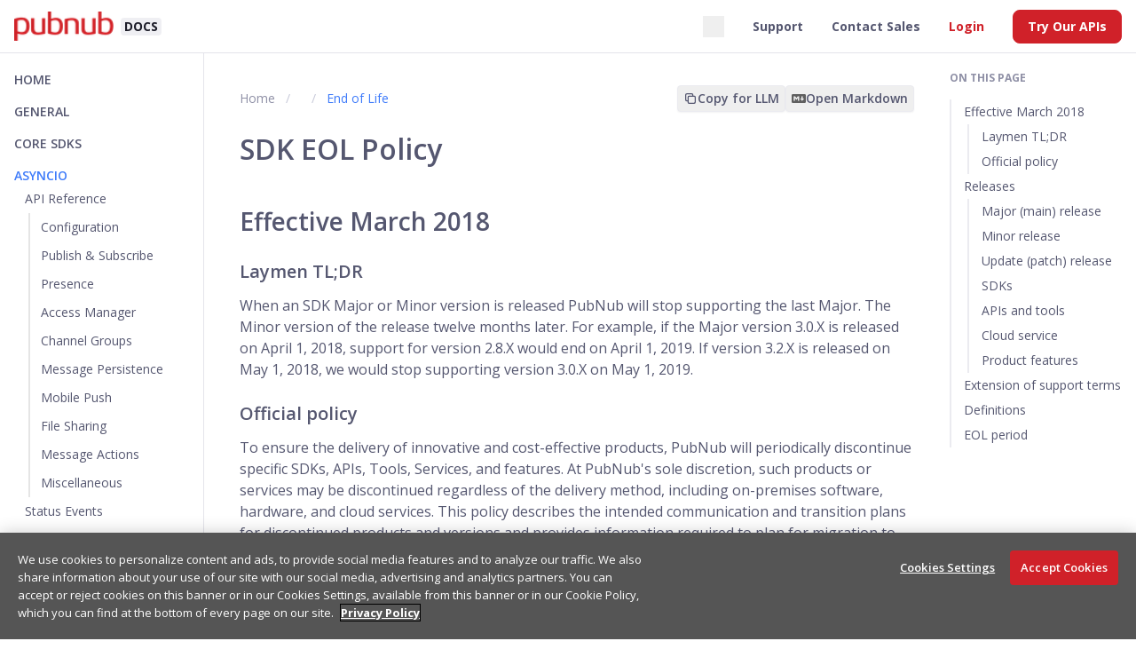

--- FILE ---
content_type: text/html; charset=UTF-8
request_url: https://www.pubnub.com/docs/sdks/asyncio/end-of-life
body_size: 8631
content:
<!doctype html>
<html lang="en" dir="ltr" class="docs-wrapper plugin-docs plugin-id-default docs-version-current docs-doc-page docs-doc-id-undefined" data-has-hydrated="false">
<head>
<meta charset="UTF-8">
<meta name="generator" content="Docusaurus v3.8.1">
<title data-rh="true">SDK EOL Policy | PubNub Docs</title><meta data-rh="true" name="viewport" content="width=device-width,initial-scale=1"><meta data-rh="true" property="og:locale" content="en"><meta data-rh="true" name="docusaurus_locale" content="en"><meta data-rh="true" name="docusaurus_version" content="current"><meta data-rh="true" name="docusaurus_tag" content="docs-default-current"><meta data-rh="true" name="docsearch:version" content="current"><meta data-rh="true" name="docsearch:docusaurus_tag" content="docs-default-current"><meta data-rh="true" name="robots" content="index, follow"><meta data-rh="true" property="og:image" content="https://www.pubnub.com/og/?text=Learn about PubNub SDK EOL policy, including support timelines, migration plans for deprecated Python-Asyncio SDK versions."><meta data-rh="true" property="og:url" content="https://www.pubnub.com/docs/sdks/asyncio/end-of-life"><meta data-rh="true" property="og:site_name" content="PubNub"><meta data-rh="true" name="twitter:title" content="SDK EOL Policy"><meta data-rh="true" name="twitter:description" content="Learn about PubNub SDK EOL policy, including support timelines, migration plans for deprecated Python-Asyncio SDK versions."><meta data-rh="true" name="twitter:image" content="https://www.pubnub.com/og/?text=Learn about PubNub SDK EOL policy, including support timelines, migration plans for deprecated Python-Asyncio SDK versions."><meta data-rh="true" property="og:title" content="SDK EOL Policy | PubNub Docs"><meta data-rh="true" name="description" content="Learn about PubNub SDK EOL policy, including support timelines, migration plans for deprecated Python-Asyncio SDK versions."><meta data-rh="true" property="og:description" content="Learn about PubNub SDK EOL policy, including support timelines, migration plans for deprecated Python-Asyncio SDK versions."><meta data-rh="true" name="keywords" content="EOL,end of life,PubNub SDK,policy,support,updates,deprecated,Python-Asyncio SDK,lifecycle"><meta data-rh="true" name="docsearch:language" content="en"><meta data-rh="true" property="og:type" content="website"><meta data-rh="true" name="twitter:card" content="summary"><meta data-rh="true" name="twitter:site" content="@pubnub"><meta data-rh="true" name="twitter:creator" content="@pubnub"><link data-rh="true" rel="icon" href="https://www.pubnub.com/favicon/favicon.ico"><link data-rh="true" rel="alternate" href="https://www.pubnub.com/docs/sdks/asyncio/end-of-life" hreflang="en"><link data-rh="true" rel="alternate" href="https://www.pubnub.com/docs/sdks/asyncio/end-of-life" hreflang="x-default"><link data-rh="true" rel="canonical" href="https://www.pubnub.com/docs/sdks/asyncio/end-of-life"><script data-rh="true" defer="true" src="https://cdn.cookielaw.org/scripttemplates/otSDKStub.js" data-domain-script="2f9f7541-e83d-4f83-998f-fc02836ba899"></script><script data-rh="true" src="https://www.pubnub.com/scripts/onetrust-docs.js"></script><script src="https://unpkg.com/swagger-ui-dist@5.11.0/swagger-ui-bundle.js"></script><link rel="stylesheet" href="/assets/css/styles.f422d03c.css">
<script src="/assets/js/runtime~main.add063ca.js" defer="defer"></script>
<script src="/assets/js/main.1559cff7.js" defer="defer"></script>
</head>
<body class="navigation-with-keyboard">
<svg xmlns="http://www.w3.org/2000/svg" style="display: none;"><defs>
<symbol id="theme-svg-external-link" viewBox="0 0 24 24"><path fill="currentColor" d="M21 13v10h-21v-19h12v2h-10v15h17v-8h2zm3-12h-10.988l4.035 4-6.977 7.07 2.828 2.828 6.977-7.07 4.125 4.172v-11z"/></symbol>
</defs></svg>
<script>!function(){var t="light";var e=function(){try{return new URLSearchParams(window.location.search).get("docusaurus-theme")}catch(t){}}()||function(){try{return window.localStorage.getItem("theme")}catch(t){}}();document.documentElement.setAttribute("data-theme",e||t),document.documentElement.setAttribute("data-theme-choice",e||t)}(),function(){try{const c=new URLSearchParams(window.location.search).entries();for(var[t,e]of c)if(t.startsWith("docusaurus-data-")){var a=t.replace("docusaurus-data-","data-");document.documentElement.setAttribute(a,e)}}catch(t){}}()</script><div id="__docusaurus"><nav class="pn-navbar navbar"><div class="pn-navbar__left"><a href="https://www.pubnub.com/" class="pn-navbar__brand"><div class="pn-navbar__logo"><img src="https://www.pubnub.com/pubnub_logo.png" alt="PubNub"></div></a><a href="/docs" class="pn-navbar__docs"><b>DOCS</b></a></div><div class="pn-navbar__right"><div><button type="button" data-tracking-id="docs:navbar:search" class="w-6 h-6 m-0 flex"><svg xmlns="http://www.w3.org/2000/svg" fill="none" viewBox="0 0 24 24" stroke-width="2" stroke="currentColor" aria-hidden="true"><path stroke-linecap="round" stroke-linejoin="round" d="M21 21l-6-6m2-5a7 7 0 11-14 0 7 7 0 0114 0z"></path></svg></button><button type="button" data-tracking-id="docs:ask-ai" class="fixed right-[30px] bottom-[30px] bg-navy-900 hover:bg-navy-700 hover:scale-[1.2] flex items-center justify-center space-x-[7px] text-neutral-50 font-[400] text-[18px] px-[18px] py-[12px] cursor-pointer rounded-[30px] transition duration-300"><svg xmlns="http://www.w3.org/2000/svg" width="16" height="16" viewBox="0 0 16 16" fill="none"><g clip-path="url(#clip0_477_2495)"><path d="M12.6665 6.00002L13.4998 4.16669L15.3332 3.33335L13.4998 2.50002L12.6665 0.666687L11.8332 2.50002L9.99984 3.33335L11.8332 4.16669L12.6665 6.00002Z" fill="#fafafa"></path><path d="M12.6665 10L11.8332 11.8334L9.99984 12.6667L11.8332 13.5L12.6665 15.3334L13.4998 13.5L15.3332 12.6667L13.4998 11.8334L12.6665 10Z" fill="#fafafa"></path><path d="M7.6665 6.33335L5.99984 2.66669L4.33317 6.33335L0.666504 8.00002L4.33317 9.66669L5.99984 13.3334L7.6665 9.66669L11.3332 8.00002L7.6665 6.33335ZM6.65984 8.66002L5.99984 10.1134L5.33984 8.66002L3.8865 8.00002L5.33984 7.34002L5.99984 5.88669L6.65984 7.34002L8.11317 8.00002L6.65984 8.66002Z" fill="#fafafa"></path></g><defs><clipPath id="clip0_477_2495"><rect width="16" height="16" fill="white"></rect></clipPath></defs></svg><span class="text-nowrap">Ask AI</span></button></div><div></div><a href="https://support.pubnub.com/hc/en-us" target="_blank" rel="noopener noreferrer" class="pn-navbar__item pn-navbar__link">Support<svg width="13.5" height="13.5" aria-hidden="true" class="iconExternalLink_nPIU"><use href="#theme-svg-external-link"></use></svg></a><a href="https://www.pubnub.com/company/contact-sales/" target="_blank" rel="noopener noreferrer" class="pn-navbar__item pn-navbar__link">Contact Sales<svg width="13.5" height="13.5" aria-hidden="true" class="iconExternalLink_nPIU"><use href="#theme-svg-external-link"></use></svg></a><a href="https://admin.pubnub.com/#/login" target="_blank" rel="noopener noreferrer" class="pn-navbar__item pn-navbar__link pn-navbar__link-red-text">Login<svg width="13.5" height="13.5" aria-hidden="true" class="iconExternalLink_nPIU"><use href="#theme-svg-external-link"></use></svg></a><a href="https://admin.pubnub.com/#/register" target="_blank" rel="noopener noreferrer" class="pn-navbar__item pn-navbar__link pn-navbar__link-red-bg">Try Our APIs<svg width="13.5" height="13.5" aria-hidden="true" class="iconExternalLink_nPIU"><use href="#theme-svg-external-link"></use></svg></a><button class="pn-navbar__toggle" type="button" tabindex="0" data-tracking-id="docs:interactive:mobile-toc"><svg width="30" height="30" viewBox="0 0 30 30" aria-hidden="true"><path stroke="currentColor" stroke-linecap="round" stroke-miterlimit="10" stroke-width="2" d="M4 7h22M4 15h22M4 23h22"></path></svg></button></div></nav><div class="pn-wrapper"><aside class="pn-sidebar"><nav class="pn-menu"><ul><li class="pn-menu__level pn-menu__level-1"><a class="pn-menu__link undefined" href="/docs">Home</a></li><li class="pn-menu__level pn-menu__level-1 pn-menu__collapsed"><a href="" class="pn-menu__link" aria-expanded="false"><span class="grow">General</span></a></li><li class="pn-menu__level pn-menu__level-1"><a class="pn-menu__link undefined" href="/docs/sdks">Core SDKs</a></li><li class="pn-menu__level pn-menu__level-1"><a class="pn-menu__link pn-menu__link--active" aria-expanded="true" href="/docs/sdks/asyncio"><span class="grow">Asyncio</span></a><ul class="pn-menu__list"><li class="pn-menu__level pn-menu__level-2"><a href="" class="pn-menu__link" aria-expanded="true" tabindex="0"><span class="grow">API Reference</span></a><ul class="pn-menu__list"><li class="pn-menu__level pn-menu__level-3"><a class="pn-menu__link undefined" tabindex="0" href="/docs/sdks/asyncio/api-reference/configuration">Configuration</a></li><li class="pn-menu__level pn-menu__level-3"><a class="pn-menu__link undefined" tabindex="0" href="/docs/sdks/asyncio/api-reference/publish-and-subscribe">Publish &amp; Subscribe</a></li><li class="pn-menu__level pn-menu__level-3"><a class="pn-menu__link undefined" tabindex="0" href="/docs/sdks/asyncio/api-reference/presence">Presence</a></li><li class="pn-menu__level pn-menu__level-3"><a class="pn-menu__link undefined" tabindex="0" href="/docs/sdks/asyncio/api-reference/access-manager">Access Manager</a></li><li class="pn-menu__level pn-menu__level-3"><a class="pn-menu__link undefined" tabindex="0" href="/docs/sdks/asyncio/api-reference/channel-groups">Channel Groups</a></li><li class="pn-menu__level pn-menu__level-3"><a class="pn-menu__link undefined" tabindex="0" href="/docs/sdks/asyncio/api-reference/storage-and-playback">Message Persistence</a></li><li class="pn-menu__level pn-menu__level-3"><a class="pn-menu__link undefined" tabindex="0" href="/docs/sdks/asyncio/api-reference/mobile-push">Mobile Push</a></li><li class="pn-menu__level pn-menu__level-3"><a class="pn-menu__link undefined" tabindex="0" href="/docs/sdks/asyncio/api-reference/files">File Sharing</a></li><li class="pn-menu__level pn-menu__level-3"><a class="pn-menu__link undefined" tabindex="0" href="/docs/sdks/asyncio/api-reference/message-actions">Message Actions</a></li><li class="pn-menu__level pn-menu__level-3"><a class="pn-menu__link undefined" tabindex="0" href="/docs/sdks/asyncio/api-reference/misc">Miscellaneous</a></li></ul></li><li class="pn-menu__level pn-menu__level-2"><a class="pn-menu__link undefined" tabindex="0" href="/docs/sdks/asyncio/status-events">Status Events</a></li><li class="pn-menu__level pn-menu__level-2"><a class="pn-menu__link undefined" tabindex="0" href="/docs/sdks/asyncio/logging">Logging</a></li><li class="pn-menu__level pn-menu__level-2"><a class="pn-menu__link undefined" tabindex="0" href="/docs/sdks/asyncio/troubleshoot">Troubleshooting</a></li><li class="pn-menu__level pn-menu__level-2"><a class="pn-menu__link undefined" tabindex="0" href="/docs/sdks/asyncio/changelog">Changelog</a></li><li class="pn-menu__level pn-menu__level-2"><a class="pn-menu__link undefined" tabindex="0" href="/docs/sdks/asyncio/feature-support">Feature Support</a></li><li class="pn-menu__level pn-menu__level-2"><a class="pn-menu__link undefined" tabindex="0" href="/docs/sdks/asyncio/platform-support">Platform Support</a></li><li class="pn-menu__level pn-menu__level-2"><a class="pn-menu__link undefined" tabindex="0" href="/docs/sdks/asyncio/reconnection-policies">Reconnection Policies</a></li><li class="pn-menu__level pn-menu__level-2"><a class="pn-menu__link undefined" tabindex="0" href="/docs/sdks/asyncio/faq">FAQ</a></li><li class="pn-menu__level pn-menu__level-2"><a class="pn-menu__link undefined pn-menu__link--active" aria-current="page" tabindex="0" href="/docs/sdks/asyncio/end-of-life">End of Life</a></li></ul></li></ul></nav><div class="pn-sidebar__bottom-links"><a class="console" target="_blank" rel="noopener" href="/docs/console/">Debug Console</a><a class="status" target="_blank" rel="noopener" href="https://status.pubnub.com/">Network Status</a><button class="pn-color-mode pn-color-mode__null" type="button" title="Light mode" aria-label="Light mode"><svg viewBox="0 0 24 24" width="24" height="24" class="light"><path fill="currentColor" d="M12,9c1.65,0,3,1.35,3,3s-1.35,3-3,3s-3-1.35-3-3S10.35,9,12,9 M12,7c-2.76,0-5,2.24-5,5s2.24,5,5,5s5-2.24,5-5 S14.76,7,12,7L12,7z M2,13l2,0c0.55,0,1-0.45,1-1s-0.45-1-1-1l-2,0c-0.55,0-1,0.45-1,1S1.45,13,2,13z M20,13l2,0c0.55,0,1-0.45,1-1 s-0.45-1-1-1l-2,0c-0.55,0-1,0.45-1,1S19.45,13,20,13z M11,2v2c0,0.55,0.45,1,1,1s1-0.45,1-1V2c0-0.55-0.45-1-1-1S11,1.45,11,2z M11,20v2c0,0.55,0.45,1,1,1s1-0.45,1-1v-2c0-0.55-0.45-1-1-1C11.45,19,11,19.45,11,20z M5.99,4.58c-0.39-0.39-1.03-0.39-1.41,0 c-0.39,0.39-0.39,1.03,0,1.41l1.06,1.06c0.39,0.39,1.03,0.39,1.41,0s0.39-1.03,0-1.41L5.99,4.58z M18.36,16.95 c-0.39-0.39-1.03-0.39-1.41,0c-0.39,0.39-0.39,1.03,0,1.41l1.06,1.06c0.39,0.39,1.03,0.39,1.41,0c0.39-0.39,0.39-1.03,0-1.41 L18.36,16.95z M19.42,5.99c0.39-0.39,0.39-1.03,0-1.41c-0.39-0.39-1.03-0.39-1.41,0l-1.06,1.06c-0.39,0.39-0.39,1.03,0,1.41 s1.03,0.39,1.41,0L19.42,5.99z M7.05,18.36c0.39-0.39,0.39-1.03,0-1.41c-0.39-0.39-1.03-0.39-1.41,0l-1.06,1.06 c-0.39,0.39-0.39,1.03,0,1.41s1.03,0.39,1.41,0L7.05,18.36z"></path></svg><svg viewBox="0 0 24 24" width="24" height="24" class="dark"><path fill="currentColor" d="M9.37,5.51C9.19,6.15,9.1,6.82,9.1,7.5c0,4.08,3.32,7.4,7.4,7.4c0.68,0,1.35-0.09,1.99-0.27C17.45,17.19,14.93,19,12,19 c-3.86,0-7-3.14-7-7C5,9.07,6.81,6.55,9.37,5.51z M12,3c-4.97,0-9,4.03-9,9s4.03,9,9,9s9-4.03,9-9c0-0.46-0.04-0.92-0.1-1.36 c-0.98,1.37-2.58,2.26-4.4,2.26c-2.98,0-5.4-2.42-5.4-5.4c0-1.81,0.89-3.42,2.26-4.4C12.92,3.04,12.46,3,12,3L12,3z"></path></svg><span>Light mode</span></button></div></aside><main class="pn-content"><div class="pn-content__left"><div class="pn-breadcrumbs-with-actions"><nav class="pn-breadcrumbs" style="margin-bottom:0"><ul itemscope="" itemtype="https://schema.org/BreadcrumbList"><li class="pn-breadcrumbs__item"><a itemprop="item" href="/docs" class="pn-breadcrumbs__link"><span itemprop="name">Home</span></a></li><li itemscope="" itemprop="itemListElement" itemtype="https://schema.org/ListItem" class="pn-breadcrumbs__item"><a itemprop="item" href="/docs/sdks/asyncio" class="hidden"><span itemprop="name">Asyncio</span></a><meta itemprop="position" content="1"></li><li itemscope="" itemprop="itemListElement" itemtype="https://schema.org/ListItem" class="pn-breadcrumbs__item pn-breadcrumbs__item--active"><span class="pn-breadcrumbs__link" itemprop="name">End of Life</span><meta itemprop="position" content="2"></li></ul></nav><div class="hidden lg:block"><div class="flex gap-3 flex-nowrap"><button class="inline-flex items-center gap-2 px-1.5 py-1 border border-light-100 text-sm font-semibold leading-5 text-dark-200 cursor-pointer transition-all rounded shadow-sm hover:border-blue-300 dark:border-gray-700/30 dark:hover:border-gray-600/40" title="Copy page content as markdown"><div class="relative w-4 h-4"><svg class="w-4 h-4 absolute transition-opacity duration-300 ease-out opacity-100" fill="none" viewBox="0 0 24 24" stroke="currentColor" stroke-width="2"><path stroke-linecap="round" stroke-linejoin="round" d="M8 16H6a2 2 0 01-2-2V6a2 2 0 012-2h8a2 2 0 012 2v2m-6 12h8a2 2 0 002-2v-8a2 2 0 00-2-2h-8a2 2 0 00-2 2v8a2 2 0 002 2z"></path></svg><svg class="w-4 h-4 absolute transition-opacity duration-300 ease-out opacity-0" fill="none" viewBox="0 0 24 24" stroke="currentColor" stroke-width="2"><path stroke-linecap="round" stroke-linejoin="round" d="M5 13l4 4L19 7"></path></svg></div><span class="hidden xl:inline">Copy for LLM</span></button><button class="inline-flex items-center gap-2 px-1.5 py-1 border border-light-100 text-sm font-semibold leading-5 text-dark-200 cursor-pointer transition-all rounded shadow-sm hover:border-blue-300 dark:border-gray-700/30 dark:hover:border-gray-600/40" title="Open markdown version in new tab"><img src="/docs/markdown.svg" alt="Markdown" class="w-4 h-4 opacity-60 dark:brightness-0 dark:invert"><span class="hidden xl:inline">Open Markdown</span></button></div></div></div><article><div class="pn-collapsible-table-of-contents"><div class="pn-collapsible-table-of-contents__button pn-collapsible-table-of-contents__button-close !flex !items-center w-full cursor-pointer" role="button" tabindex="0"><span class="flex-1">On this page</span><div class="flex items-center gap-3 mr-3 lg:hidden markdown-actions"><div><div class="flex gap-3 flex-nowrap"><button class="inline-flex items-center gap-2 px-1.5 py-1 border border-light-100 text-sm font-semibold leading-5 text-dark-200 cursor-pointer transition-all rounded shadow-sm hover:border-blue-300 dark:border-gray-700/30 dark:hover:border-gray-600/40" title="Copy page content as markdown"><div class="relative w-4 h-4"><svg class="w-4 h-4 absolute transition-opacity duration-300 ease-out opacity-100" fill="none" viewBox="0 0 24 24" stroke="currentColor" stroke-width="2"><path stroke-linecap="round" stroke-linejoin="round" d="M8 16H6a2 2 0 01-2-2V6a2 2 0 012-2h8a2 2 0 012 2v2m-6 12h8a2 2 0 002-2v-8a2 2 0 00-2-2h-8a2 2 0 00-2 2v8a2 2 0 002 2z"></path></svg><svg class="w-4 h-4 absolute transition-opacity duration-300 ease-out opacity-0" fill="none" viewBox="0 0 24 24" stroke="currentColor" stroke-width="2"><path stroke-linecap="round" stroke-linejoin="round" d="M5 13l4 4L19 7"></path></svg></div><span class="hidden xl:inline">Copy for LLM</span></button><button class="inline-flex items-center gap-2 px-1.5 py-1 border border-light-100 text-sm font-semibold leading-5 text-dark-200 cursor-pointer transition-all rounded shadow-sm hover:border-blue-300 dark:border-gray-700/30 dark:hover:border-gray-600/40" title="Open markdown version in new tab"><img src="/docs/markdown.svg" alt="Markdown" class="w-4 h-4 opacity-60 dark:brightness-0 dark:invert"><span class="hidden xl:inline">Open Markdown</span></button></div></div></div></div></div><div class="theme-doc-markdown markdown"><header><h1>SDK EOL Policy</h1></header><h2 class="anchor anchorWithStickyNavbar_LWe7" id="effective-march-2018">Effective March 2018<a href="#effective-march-2018" class="hash-link" aria-label="Direct link to Effective March 2018" title="Direct link to Effective March 2018">​</a></h2>
<h3 class="anchor anchorWithStickyNavbar_LWe7" id="laymen-tldr">Laymen TL;DR<a href="#laymen-tldr" class="hash-link" aria-label="Direct link to Laymen TL;DR" title="Direct link to Laymen TL;DR">​</a></h3>
<p>When an SDK Major or Minor version is released PubNub will stop supporting the last Major. The Minor version of the release twelve months later. For example, if the Major version 3.0.X is released on April 1, 2018, support for version 2.8.X would end on April 1, 2019. If version 3.2.X is released on May 1, 2018, we would stop supporting version 3.0.X on May 1, 2019.</p>
<h3 class="anchor anchorWithStickyNavbar_LWe7" id="official-policy">Official policy<a href="#official-policy" class="hash-link" aria-label="Direct link to Official policy" title="Direct link to Official policy">​</a></h3>
<p>To ensure the delivery of innovative and cost-effective products, PubNub will periodically discontinue specific SDKs, APIs, Tools, Services, and features. At PubNub&#x27;s sole discretion, such products or services may be discontinued regardless of the delivery method, including on-premises software, hardware, and cloud services. This policy describes the intended communication and transition plans for discontinued products and versions and provides information required to plan for migration to replacement technologies. Any questions arising in the interpretation of this policy or the application of this Policy shall be as determined by PubNub at its sole discretion. Any conflict between this Policy and the terms of support shall be controlled by the provisions of this Policy.</p>
<h2 class="anchor anchorWithStickyNavbar_LWe7" id="releases">Releases<a href="#releases" class="hash-link" aria-label="Direct link to Releases" title="Direct link to Releases">​</a></h2>
<h3 class="anchor anchorWithStickyNavbar_LWe7" id="major-main-release">Major (main) release<a href="#major-main-release" class="hash-link" aria-label="Direct link to Major (main) release" title="Direct link to Major (main) release">​</a></h3>
<p>Major releases encompass new products, major architecture changes, major user interface (UI) changes, significant new features or capabilities/functionality additions, new solutions, and substantial innovation.</p>
<h3 class="anchor anchorWithStickyNavbar_LWe7" id="minor-release">Minor release<a href="#minor-release" class="hash-link" aria-label="Direct link to Minor release" title="Direct link to Minor release">​</a></h3>
<p>Minor releases include updates or enhancements/features to existing products, moderate administration or UI changes, and major bug fixes.</p>
<h3 class="anchor anchorWithStickyNavbar_LWe7" id="update-patch-release">Update (patch) release<a href="#update-patch-release" class="hash-link" aria-label="Direct link to Update (patch) release" title="Direct link to Update (patch) release">​</a></h3>
<p>Update releases incorporate minor bug fixes, security fixes, and service packs. Update releases are typically incorporated into the next Minor Software release.</p>
<p>The Software product version numbering scheme is defined as follows.</p>
<h4 class="anchor anchorWithStickyNavbar_LWe7" id="major-minor-update">(Major). (minor). (update)<a href="#major-minor-update" class="hash-link" aria-label="Direct link to (Major). (minor). (update)" title="Direct link to (Major). (minor). (update)">​</a></h4>
<p>Example: 3.1.4 Where Major release is 3, Minor release is 1, Update release is 4</p>
<h3 class="anchor anchorWithStickyNavbar_LWe7" id="sdks">SDKs<a href="#sdks" class="hash-link" aria-label="Direct link to SDKs" title="Direct link to SDKs">​</a></h3>
<p>PubNub will make commercially reasonable efforts to adhere to the following guidelines:</p>
<ol>
<li>The End of Life (EOL) Period for a Major.</li>
<li>Minor Software release, &quot;N,&quot; starts when the N+2 release becomes Generally Available.</li>
</ol>
<br>
<br>
<p>The maximum total support life of a Software release is the lesser of:</p>
<ol>
<li>three (3) years from the date it first became Generally Available or</li>
<li>one (1) year after the N+2 Major. The Minor version becomes Generally Available.</li>
</ol>
<br>
<br>
<p>Example 1: SDKs with Major. Minor version of 3.9.X will be marked as EOL once version 4.1.X becomes released.</p>
<p>Example 2: SDKs with the Minor version of 4.1.X will be marked as EOL once version 4.3.X is released.</p>
<p>Customers with paid support plans will receive support as described above. During this time, critical bug fixes may be made available but for access to new features or optimizations released in a later version, an upgrade will be required.</p>
<p>Customers creating standard support issues using our free service may be asked to upgrade to the currently supported SDK version before receiving further support.</p>
<p>In all cases, no further feature development will be done on the SDKs after the EOL date has been reached.</p>
<h3 class="anchor anchorWithStickyNavbar_LWe7" id="apis-and-tools">APIs and tools<a href="#apis-and-tools" class="hash-link" aria-label="Direct link to APIs and tools" title="Direct link to APIs and tools">​</a></h3>
<p>PubNub will make commercially reasonable efforts to adhere to the following guidelines: 1. The EOL Period for a Major. Minor Software release, &quot;N,&quot; starts when the N+2 release becomes Generally Available.</p>
<p>The maximum total support life of a Software release is the lesser of:</p>
<ol>
<li>years (3) years from the date it first became Generally Available or</li>
<li>one (1) year after the N+2 version becomes Generally Available.</li>
</ol>
<br>
<br>
<p>Customers with paid support plans will receive support as described above. During this time, critical bug fixes may be made available but for access to new features or optimizations released in a later version, an upgrade will be required.</p>
<p>Customers creating standard support issues using our free service may be asked to upgrade to the currently supported SDK version before receiving further support.</p>
<p>In all cases, no further feature development will be done on the affected offerings after the EOL date has been reached.</p>
<h3 class="anchor anchorWithStickyNavbar_LWe7" id="cloud-service">Cloud service<a href="#cloud-service" class="hash-link" aria-label="Direct link to Cloud service" title="Direct link to Cloud service">​</a></h3>
<p>PubNub will support only the current release.</p>
<h3 class="anchor anchorWithStickyNavbar_LWe7" id="product-features">Product features<a href="#product-features" class="hash-link" aria-label="Direct link to Product features" title="Direct link to Product features">​</a></h3>
<p>PubNub will make commercially reasonable efforts to provide six (6) months&#x27; notice of an affected product&#x27;s EOL Date and, after the effective EOL Notice, provide Full Service Software Support for a maximum of 6 months.</p>
<h2 class="anchor anchorWithStickyNavbar_LWe7" id="extension-of-support-terms">Extension of support terms<a href="#extension-of-support-terms" class="hash-link" aria-label="Direct link to Extension of support terms" title="Direct link to Extension of support terms">​</a></h2>
<p>Custom Software Support. In rare instances, and at our sole discretion, PubNub may offer extended support, beyond the typical support lifecycle. Custom Software Support may be available at an additional cost to a customer. Custom Software Support will endeavor to provide workaround solutions under the following conditions:</p>
<ul>
<li>
<p>The technology remains supportable per PubNub, including being free from unsupported dependencies on components provided by independent Software vendors (ISVs) that are outside PubNubs control; and</p>
</li>
<li>
<p>The platform it operates on is supported by our original equipment manufacturer (OEM) technology partner (where applicable); and</p>
</li>
<li>
<p>Technical support for issue resolution will be provided on a commercially reasonable basis; and Custom Software Support could be added at an additional cost:</p>
<ul>
<li>Product Enhancement Requests (PER)</li>
<li>Patches, Updated, Hotfixes or Engineering-related support</li>
<li>New Operating System support</li>
<li>SLA commitments related to defects in the supported product</li>
</ul>
</li>
</ul>
<h2 class="anchor anchorWithStickyNavbar_LWe7" id="definitions">Definitions<a href="#definitions" class="hash-link" aria-label="Direct link to Definitions" title="Direct link to Definitions">​</a></h2>
<p><strong>Cloud Services</strong> - Means Software or platform services offered on servers that are owned or managed by PubNub and provided to a customer as specified in one or more grant letters, or as further defined by the relevant customer agreement.</p>
<p><strong>Custom Software Support</strong> - This is an individually negotiated Software support contract requiring a PubNub-approved quote for the product where the customer requests Support beyond the published EOL Date.</p>
<p><strong>Defect Severity</strong> – References to bug or defect severity reflect a qualitative appraisal of the problem&#x27;s extent. The following guidelines apply: Sev Description Examples 1 Business has stopped. - Your organization cannot conduct business based on a failure of a PubNub product.</p>
<p><strong>EOL Period</strong> - Refers to the timeframe beginning with the day PubNub announces a product is no longer available for purchase until the last date the product is formally supported by PubNub.</p>
<p><strong>EOL Date</strong> – The last day that the product and/or Software version is supported per the terms of the standard Software and Hardware support offerings</p>
<p><strong>Generally Available</strong> – The product is generally available for Sale and Support on current PubNub price books.</p>
<p><strong>Software</strong> - Means each PubNub Software program in object-code format or source code that is licensed from PubNub or its authorized partners including updates and upgrades that the customer installs during any applicable support period.</p>
<h2 class="anchor anchorWithStickyNavbar_LWe7" id="eol-period">EOL period<a href="#eol-period" class="hash-link" aria-label="Direct link to EOL period" title="Direct link to EOL period">​</a></h2>
<p>The following is the list of all SDK versions and their expected EOL period.</p>
<div class="pn-change-log"><table><thead><tr><td>Version</td><td>Release date</td><td>EOL date</td></tr></thead><tbody><tr><td id="1050">10.5.0</td><td>December 2, 2025</td><td>December 2, 2028 or 1 yr from the date when 10.7.X or a higher version is released, which ever is earlier.</td></tr><tr><td id="1041">10.4.1</td><td>June 5, 2025</td><td>June 5, 2028 or 1 yr from the date when 10.6.X or a higher version is released, which ever is earlier.</td></tr><tr><td id="1040">10.4.0</td><td>May 7, 2025</td><td>May 7, 2028 or 1 yr from the date when 10.6.X or a higher version is released, which ever is earlier.</td></tr><tr><td id="1030">10.3.0</td><td>April 10, 2025</td><td>January 2, 2027</td></tr><tr><td id="1020">10.2.0</td><td>February 7, 2025</td><td>June 7, 2026</td></tr><tr><td id="1010">10.1.0</td><td>January 30, 2025</td><td>May 10, 2026</td></tr><tr><td id="1001">10.0.1</td><td>January 28, 2025</td><td>March 7, 2026</td></tr><tr><td id="1000">10.0.0</td><td>January 13, 2025</td><td>March 7, 2026</td></tr><tr><td id="v910">v9.1.0</td><td>November 19, 2024</td><td>February 13, 2026</td></tr><tr><td id="v900">v9.0.0</td><td>October 2, 2024</td><td>February 13, 2026</td></tr><tr><td id="v810">v8.1.0</td><td>August 13, 2024</td><td>November 2, 2025</td></tr><tr><td id="v800">v8.0.0</td><td>May 9, 2024</td><td>November 2, 2025</td></tr><tr><td id="v744">v7.4.4</td><td>April 10, 2024</td><td>June 9, 2025</td></tr><tr><td id="v743">v7.4.3</td><td>March 28, 2024</td><td>June 9, 2025</td></tr><tr><td id="v742">v7.4.2</td><td>March 7, 2024</td><td>June 9, 2025</td></tr><tr><td id="v741">v7.4.1</td><td>February 26, 2024</td><td>June 9, 2025</td></tr><tr><td id="v740">v7.4.0</td><td>February 8, 2024</td><td>June 9, 2025</td></tr><tr><td id="v732">v7.3.2</td><td>November 27, 2023</td><td>June 9, 2025</td></tr><tr><td id="v731">v7.3.1</td><td>October 30, 2023</td><td>June 9, 2025</td></tr><tr><td id="v730">v7.3.0</td><td>October 16, 2023</td><td>June 9, 2025</td></tr><tr><td id="720">7.2.0</td><td>July 6, 2023</td><td>March 8, 2025</td></tr><tr><td id="710">7.1.0</td><td>January 17, 2023</td><td>November 16, 2024</td></tr><tr><td id="702">7.0.2</td><td>November 24, 2022</td><td>August 6, 2024</td></tr><tr><td id="701">7.0.1</td><td>October 5, 2022</td><td>August 6, 2024</td></tr><tr><td id="700">7.0.0</td><td>August 23, 2022</td><td>August 6, 2024</td></tr><tr><td id="v651">v6.5.1</td><td>August 2, 2022</td><td>September 23, 2023</td></tr><tr><td id="v650">v6.5.0</td><td>July 27, 2022</td><td>September 23, 2023</td></tr><tr><td id="v641">v6.4.1</td><td>July 14, 2022</td><td>September 23, 2023</td></tr><tr><td id="v640">v6.4.0</td><td>July 13, 2022</td><td>September 23, 2023</td></tr><tr><td id="v633">v6.3.3</td><td>June 25, 2022</td><td>August 27, 2023</td></tr><tr><td id="v632">v6.3.2</td><td>May 16, 2022</td><td>August 27, 2023</td></tr><tr><td id="v631">v6.3.1</td><td>April 27, 2022</td><td>August 27, 2023</td></tr><tr><td id="v630">v6.3.0</td><td>April 1, 2022</td><td>August 27, 2023</td></tr><tr><td id="v620">v6.2.0</td><td>March 21, 2022</td><td>August 13, 2023</td></tr><tr><td id="v610">v6.1.0</td><td>March 1, 2022</td><td>May 1, 2023</td></tr><tr><td id="v601">v6.0.1</td><td>February 1, 2022</td><td>April 21, 2023</td></tr><tr><td id="v600">v6.0.0</td><td>January 13, 2022</td><td>April 21, 2023</td></tr><tr><td id="v550">v5.5.0</td><td>December 16, 2021</td><td>February 13, 2023</td></tr><tr><td id="v540">v5.4.0</td><td>October 7, 2021</td><td>February 13, 2023</td></tr><tr><td id="v531">v5.3.1</td><td>September 9, 2021</td><td>January 16, 2023</td></tr><tr><td id="v530">v5.3.0</td><td>September 8, 2021</td><td>January 16, 2023</td></tr><tr><td id="v521">v5.2.1</td><td>September 6, 2021</td><td>November 7, 2022</td></tr><tr><td id="v520">v5.2.0</td><td>August 31, 2021</td><td>November 7, 2022</td></tr><tr><td id="v514">v5.1.4</td><td>June 29, 2021</td><td>October 8, 2022</td></tr><tr><td id="v513">v5.1.3</td><td>April 26, 2021</td><td>October 8, 2022</td></tr><tr><td id="v512">v5.1.2</td><td>April 15, 2021</td><td>October 8, 2022</td></tr><tr><td id="v511">v5.1.1</td><td>March 29, 2021</td><td>October 8, 2022</td></tr><tr><td id="v510">v5.1.0</td><td>March 8, 2021</td><td>October 8, 2022</td></tr><tr><td id="v501">v5.0.1</td><td>February 4, 2021</td><td>October 1, 2022</td></tr><tr><td id="v500">v5.0.0</td><td>January 21, 2021</td><td>October 1, 2022</td></tr><tr><td id="v481">v4.8.1</td><td>January 18, 2021</td><td>February 21, 2022</td></tr><tr><td id="v480">v4.8.0</td><td>December 9, 2020</td><td>February 21, 2022</td></tr><tr><td id="v470">v4.7.0</td><td>November 19, 2020</td><td>February 21, 2022</td></tr><tr><td id="v461">v4.6.1</td><td>October 27, 2020</td><td>January 9, 2022</td></tr><tr><td id="v460">v4.6.0</td><td>October 22, 2020</td><td>January 9, 2022</td></tr><tr><td id="v454">v4.5.4</td><td>September 29, 2020</td><td>December 19, 2021</td></tr><tr><td id="v453">v4.5.3</td><td>August 10, 2020</td><td>December 19, 2021</td></tr><tr><td id="v452">v4.5.2</td><td>May 29, 2020</td><td>December 19, 2021</td></tr><tr><td id="v451">v4.5.1</td><td>May 4, 2020</td><td>December 19, 2021</td></tr><tr><td id="v450">v4.5.0</td><td>February 27, 2020</td><td>December 19, 2021</td></tr><tr><td id="v440">v4.4.0</td><td>February 20, 2020</td><td>November 22, 2021</td></tr><tr><td id="v430">v4.3.0</td><td>January 28, 2020</td><td>March 27, 2021</td></tr><tr><td id="v421">v4.2.1</td><td>January 9, 2020</td><td>March 20, 2021</td></tr><tr><td id="v420">v4.2.0</td><td>December 24, 2019</td><td>March 20, 2021</td></tr><tr><td id="v417">v4.1.7</td><td>December 2, 2019</td><td>February 28, 2021</td></tr><tr><td id="v416">v4.1.6</td><td>August 24, 2019</td><td>February 28, 2021</td></tr><tr><td id="v415">v4.1.5</td><td>August 9, 2019</td><td>February 28, 2021</td></tr><tr><td id="v414">v4.1.4</td><td>April 10, 2019</td><td>February 28, 2021</td></tr><tr><td id="v413">v4.1.3</td><td>February 25, 2019</td><td>February 28, 2021</td></tr><tr><td id="v412">v4.1.2</td><td>September 20, 2018</td><td>February 28, 2021</td></tr><tr><td id="v411">v4.1.1</td><td>September 11, 2018</td><td>February 28, 2021</td></tr><tr><td id="v410">v4.1.0</td><td>January 18, 2018</td><td>February 28, 2021</td></tr><tr><td id="v4013">v4.0.13</td><td>June 14, 2017</td><td>January 24, 2021</td></tr><tr><td id="v4011">v4.0.11</td><td>May 22, 2017</td><td>January 24, 2021</td></tr><tr><td id="v4010">v4.0.10</td><td>March 23, 2017</td><td>January 24, 2021</td></tr><tr><td id="v409">v4.0.9</td><td>March 10, 2017</td><td>January 24, 2021</td></tr><tr><td id="v408">v4.0.8</td><td>February 17, 2017</td><td>January 24, 2021</td></tr><tr><td id="v407">v4.0.7</td><td>February 5, 2017</td><td>January 24, 2021</td></tr><tr><td id="v406">v4.0.6</td><td>January 21, 2017</td><td>January 24, 2021</td></tr><tr><td id="v405">v4.0.5</td><td>January 4, 2017</td><td>January 24, 2021</td></tr><tr><td id="v404">v4.0.4</td><td>December 21, 2016</td><td>January 24, 2021</td></tr><tr><td id="v402">v4.0.2</td><td>November 14, 2016</td><td>January 24, 2021</td></tr><tr><td id="v401">v4.0.1</td><td>November 8, 2016</td><td>January 24, 2021</td></tr><tr><td id="v400">v4.0.0</td><td>November 2, 2016</td><td>January 24, 2021</td></tr></tbody></table></div></div><footer class="theme-doc-footer docusaurus-mt-lg"><div class="pn-last-updated"><span class="theme-last-updated">Last updated<!-- --> on <b><time datetime="2025-07-15T09:55:37.000Z" itemprop="dateModified">Jul 15, 2025</time></b></span></div></footer></article><div class="lg:hidden"></div><nav class="pn-pagination"><a class="pn-pagination__link pn-pagination__link--prev" data-tracking-id="docs:interactive:bottom-link-nav" href="/docs/sdks/asyncio/faq"><div class="pn-pagination__label">FAQ</div></a></nav><footer class="pn-footer"><span>© PubNub Inc. 2026 - <a href="https://www.pubnub.com/trust/legal/privacy-policy/" target="_blank">Privacy Policy</a></span></footer></div><div class="pn-content__right"><div class="pn-table-of-contents"><div class="pn-table-of-contents__label">On this page</div><ul class=""><li><a href="#effective-march-2018" class="pn-table-of-contents__link">Effective March 2018</a><ul><li><a href="#laymen-tldr" class="pn-table-of-contents__link">Laymen TL;DR</a></li><li><a href="#official-policy" class="pn-table-of-contents__link">Official policy</a></li></ul></li><li><a href="#releases" class="pn-table-of-contents__link">Releases</a><ul><li><a href="#major-main-release" class="pn-table-of-contents__link">Major (main) release</a></li><li><a href="#minor-release" class="pn-table-of-contents__link">Minor release</a></li><li><a href="#update-patch-release" class="pn-table-of-contents__link">Update (patch) release</a></li><li><a href="#sdks" class="pn-table-of-contents__link">SDKs</a></li><li><a href="#apis-and-tools" class="pn-table-of-contents__link">APIs and tools</a></li><li><a href="#cloud-service" class="pn-table-of-contents__link">Cloud service</a></li><li><a href="#product-features" class="pn-table-of-contents__link">Product features</a></li></ul></li><li><a href="#extension-of-support-terms" class="pn-table-of-contents__link">Extension of support terms</a></li><li><a href="#definitions" class="pn-table-of-contents__link">Definitions</a></li><li><a href="#eol-period" class="pn-table-of-contents__link">EOL period</a></li></ul><div class="hidden lg:block"></div></div></div></main></div></div>
</body>
</html>

--- FILE ---
content_type: text/css; charset=UTF-8
request_url: https://www.pubnub.com/assets/css/styles.f422d03c.css
body_size: 63007
content:
@import url(https://fonts.googleapis.com/css2?family=Open+Sans:ital,wght@0,400;0,600;0,700;1,400;1,600;1,700&display=swap);@import url(https://fonts.googleapis.com/css2?family=Nunito+Sans:ital,wght@0,300;0,400;0,600;0,800;1,300;1,400;1,600;1,800&display=swap);.col,.container{padding:0 var(--ifm-spacing-horizontal)}.markdown>h2,.markdown>h3,.markdown>h4,.markdown>h5,.markdown>h6{margin-bottom:calc(var(--ifm-heading-vertical-rhythm-bottom)*var(--ifm-leading))}blockquote,pre{margin:0 0 var(--ifm-spacing-vertical)}.breadcrumbs__link,.button{transition-timing-function:var(--ifm-transition-timing-default)}.button,code{vertical-align:middle}.button--outline.button--active,.button--outline:active,.button--outline:hover,:root{--ifm-button-color:var(--ifm-font-color-base-inverse)}.menu__link:hover,a{transition:color var(--ifm-transition-fast) var(--ifm-transition-timing-default)}.navbar--dark,:root{--ifm-navbar-link-hover-color:var(--ifm-color-primary)}:root,html[data-theme=dark]{--ifm-color-emphasis-500:var(--ifm-color-gray-500)}.admin-api-version-selector .stability-badge,.text--capitalize{text-transform:capitalize}.menu,.navbar-sidebar{overflow-x:hidden}.markdown li,body{word-wrap:break-word}progress,sub,sup{vertical-align:initial}.border-green-200,.border-light-100,.border-navy,.border-navy-300,.border-navy-600,.border-neutral-200,.border-neutral-300,.border-red-600,.border-t-dark-200,.border-teal-700,.pn-navbar{--tw-border-opacity:1}.filter,.pn-related-articles li a[target=_blank]:after{filter:var(--tw-blur) var(--tw-brightness) var(--tw-contrast) var(--tw-grayscale) var(--tw-hue-rotate) var(--tw-invert) var(--tw-saturate) var(--tw-sepia) var(--tw-drop-shadow)}.pn-sidebar .pn-menu-mobile-container,.pn-table-of-contents,.pn-wrapper .pn-sidebar{overscroll-behavior-x:auto;scroll-behavior:auto}.pn-table-of-contents li ul,article ul li{margin-left:1.25rem}.from-new-navy-800,.pn-search-results-preview-cover{--tw-gradient-stops:var(--tw-gradient-from),var(--tw-gradient-to)}.markdown table,table{border-collapse:collapse}.filename_OuKh,.text--truncate,.truncate{text-overflow:ellipsis}.clean-list,.containsTaskList_mC6p,.details_lb9f>summary,.dropdown__menu,.enumSummary_e2zx,.menu__list,article ol,menu,ol,ul{list-style:none}:root,html[data-theme=dark]{--openapi-required:var(--openapi-code-red);--openapi-optional:var(--openapi-code-dim)}:root{--ifm-color-scheme:light;--ifm-dark-value:10%;--ifm-darker-value:15%;--ifm-darkest-value:30%;--ifm-light-value:15%;--ifm-lighter-value:30%;--ifm-lightest-value:50%;--ifm-contrast-background-value:90%;--ifm-contrast-foreground-value:70%;--ifm-contrast-background-dark-value:70%;--ifm-contrast-foreground-dark-value:90%;--ifm-color-primary:#3578e5;--ifm-color-secondary:#ebedf0;--ifm-color-success:#00a400;--ifm-color-info:#54c7ec;--ifm-color-warning:#ffba00;--ifm-color-danger:#fa383e;--ifm-color-primary-dark:#306cce;--ifm-color-primary-darker:#2d66c3;--ifm-color-primary-darkest:#2554a0;--ifm-color-primary-light:#538ce9;--ifm-color-primary-lighter:#72a1ed;--ifm-color-primary-lightest:#9abcf2;--ifm-color-primary-contrast-background:#ebf2fc;--ifm-color-primary-contrast-foreground:#102445;--ifm-color-secondary-dark:#d4d5d8;--ifm-color-secondary-darker:#c8c9cc;--ifm-color-secondary-darkest:#a4a6a8;--ifm-color-secondary-light:#eef0f2;--ifm-color-secondary-lighter:#f1f2f5;--ifm-color-secondary-lightest:#f5f6f8;--ifm-color-secondary-contrast-background:#fdfdfe;--ifm-color-secondary-contrast-foreground:#474748;--ifm-color-success-dark:#009400;--ifm-color-success-darker:#008b00;--ifm-color-success-darkest:#007300;--ifm-color-success-light:#26b226;--ifm-color-success-lighter:#4dbf4d;--ifm-color-success-lightest:#80d280;--ifm-color-success-contrast-background:#e6f6e6;--ifm-color-success-contrast-foreground:#003100;--ifm-color-info-dark:#4cb3d4;--ifm-color-info-darker:#47a9c9;--ifm-color-info-darkest:#3b8ba5;--ifm-color-info-light:#6ecfef;--ifm-color-info-lighter:#87d8f2;--ifm-color-info-lightest:#aae3f6;--ifm-color-info-contrast-background:#eef9fd;--ifm-color-info-contrast-foreground:#193c47;--ifm-color-warning-dark:#e6a700;--ifm-color-warning-darker:#d99e00;--ifm-color-warning-darkest:#b38200;--ifm-color-warning-light:#ffc426;--ifm-color-warning-lighter:#ffcf4d;--ifm-color-warning-lightest:#ffdd80;--ifm-color-warning-contrast-background:#fff8e6;--ifm-color-warning-contrast-foreground:#4d3800;--ifm-color-danger-dark:#e13238;--ifm-color-danger-darker:#d53035;--ifm-color-danger-darkest:#af272b;--ifm-color-danger-light:#fb565b;--ifm-color-danger-lighter:#fb7478;--ifm-color-danger-lightest:#fd9c9f;--ifm-color-danger-contrast-background:#ffebec;--ifm-color-danger-contrast-foreground:#4b1113;--ifm-color-white:#fff;--ifm-color-black:#000;--ifm-color-gray-0:var(--ifm-color-white);--ifm-color-gray-100:#f5f6f7;--ifm-color-gray-200:#ebedf0;--ifm-color-gray-300:#dadde1;--ifm-color-gray-400:#ccd0d5;--ifm-color-gray-500:#bec3c9;--ifm-color-gray-600:#8d949e;--ifm-color-gray-700:#606770;--ifm-color-gray-800:#444950;--ifm-color-gray-900:#1c1e21;--ifm-color-gray-1000:var(--ifm-color-black);--ifm-color-emphasis-0:var(--ifm-color-gray-0);--ifm-color-emphasis-100:var(--ifm-color-gray-100);--ifm-color-emphasis-200:var(--ifm-color-gray-200);--ifm-color-emphasis-300:var(--ifm-color-gray-300);--ifm-color-emphasis-400:var(--ifm-color-gray-400);--ifm-color-emphasis-600:var(--ifm-color-gray-600);--ifm-color-emphasis-700:var(--ifm-color-gray-700);--ifm-color-emphasis-800:var(--ifm-color-gray-800);--ifm-color-emphasis-900:var(--ifm-color-gray-900);--ifm-color-emphasis-1000:var(--ifm-color-gray-1000);--ifm-color-content:var(--ifm-color-emphasis-900);--ifm-color-content-inverse:var(--ifm-color-emphasis-0);--ifm-color-content-secondary:#525860;--ifm-background-color:#0000;--ifm-background-surface-color:var(--ifm-color-content-inverse);--ifm-global-border-width:1px;--ifm-global-radius:0.4rem;--ifm-hover-overlay:#0000000d;--ifm-font-color-base:var(--ifm-color-content);--ifm-font-color-base-inverse:var(--ifm-color-content-inverse);--ifm-font-color-secondary:var(--ifm-color-content-secondary);--ifm-font-family-base:system-ui,-apple-system,Segoe UI,Roboto,Ubuntu,Cantarell,Noto Sans,sans-serif,BlinkMacSystemFont,"Segoe UI",Helvetica,Arial,sans-serif,"Apple Color Emoji","Segoe UI Emoji","Segoe UI Symbol";--ifm-font-family-monospace:SFMono-Regular,Menlo,Monaco,Consolas,"Liberation Mono","Courier New",monospace;--ifm-font-size-base:100%;--ifm-font-weight-light:300;--ifm-font-weight-normal:400;--ifm-font-weight-semibold:500;--ifm-font-weight-bold:700;--ifm-font-weight-base:var(--ifm-font-weight-normal);--ifm-line-height-base:1.65;--ifm-global-spacing:1rem;--ifm-spacing-vertical:var(--ifm-global-spacing);--ifm-spacing-horizontal:var(--ifm-global-spacing);--ifm-transition-fast:200ms;--ifm-transition-slow:400ms;--ifm-transition-timing-default:cubic-bezier(0.08,0.52,0.52,1);--ifm-global-shadow-lw:0 1px 2px 0 #0000001a;--ifm-global-shadow-md:0 5px 40px #0003;--ifm-global-shadow-tl:0 12px 28px 0 #0003,0 2px 4px 0 #0000001a;--ifm-z-index-dropdown:100;--ifm-z-index-fixed:200;--ifm-z-index-overlay:400;--ifm-container-width:1140px;--ifm-container-width-xl:1320px;--ifm-code-background:#f6f7f8;--ifm-code-border-radius:var(--ifm-global-radius);--ifm-code-font-size:90%;--ifm-code-padding-horizontal:0.1rem;--ifm-code-padding-vertical:0.1rem;--ifm-pre-background:var(--ifm-code-background);--ifm-pre-border-radius:var(--ifm-code-border-radius);--ifm-pre-color:inherit;--ifm-pre-line-height:1.45;--ifm-pre-padding:1rem;--ifm-heading-color:inherit;--ifm-heading-margin-top:0;--ifm-heading-margin-bottom:var(--ifm-spacing-vertical);--ifm-heading-font-family:var(--ifm-font-family-base);--ifm-heading-font-weight:var(--ifm-font-weight-bold);--ifm-heading-line-height:1.25;--ifm-h1-font-size:2rem;--ifm-h2-font-size:1.5rem;--ifm-h3-font-size:1.25rem;--ifm-h4-font-size:1rem;--ifm-h5-font-size:0.875rem;--ifm-h6-font-size:0.85rem;--ifm-image-alignment-padding:1.25rem;--ifm-leading-desktop:1.25;--ifm-leading:calc(var(--ifm-leading-desktop)*1rem);--ifm-list-left-padding:2rem;--ifm-list-margin:1rem;--ifm-list-item-margin:0.25rem;--ifm-list-paragraph-margin:1rem;--ifm-table-cell-padding:0.75rem;--ifm-table-background:#0000;--ifm-table-stripe-background:#00000008;--ifm-table-border-width:1px;--ifm-table-border-color:var(--ifm-color-emphasis-300);--ifm-table-head-background:inherit;--ifm-table-head-color:inherit;--ifm-table-head-font-weight:var(--ifm-font-weight-bold);--ifm-table-cell-color:inherit;--ifm-link-color:var(--ifm-color-primary);--ifm-link-decoration:none;--ifm-link-hover-color:var(--ifm-link-color);--ifm-link-hover-decoration:underline;--ifm-paragraph-margin-bottom:var(--ifm-leading);--ifm-blockquote-font-size:var(--ifm-font-size-base);--ifm-blockquote-border-left-width:2px;--ifm-blockquote-padding-horizontal:var(--ifm-spacing-horizontal);--ifm-blockquote-padding-vertical:0;--ifm-blockquote-shadow:none;--ifm-blockquote-color:var(--ifm-color-emphasis-800);--ifm-blockquote-border-color:var(--ifm-color-emphasis-300);--ifm-hr-background-color:var(--ifm-color-emphasis-500);--ifm-hr-height:1px;--ifm-hr-margin-vertical:1.5rem;--ifm-scrollbar-size:7px;--ifm-scrollbar-track-background-color:#f1f1f1;--ifm-scrollbar-thumb-background-color:silver;--ifm-scrollbar-thumb-hover-background-color:#a7a7a7;--ifm-alert-background-color:inherit;--ifm-alert-border-color:inherit;--ifm-alert-border-radius:var(--ifm-global-radius);--ifm-alert-border-width:0px;--ifm-alert-border-left-width:5px;--ifm-alert-color:var(--ifm-font-color-base);--ifm-alert-padding-horizontal:var(--ifm-spacing-horizontal);--ifm-alert-padding-vertical:var(--ifm-spacing-vertical);--ifm-alert-shadow:var(--ifm-global-shadow-lw);--ifm-avatar-intro-margin:1rem;--ifm-avatar-intro-alignment:inherit;--ifm-avatar-photo-size:3rem;--ifm-badge-background-color:inherit;--ifm-badge-border-color:inherit;--ifm-badge-border-radius:var(--ifm-global-radius);--ifm-badge-border-width:var(--ifm-global-border-width);--ifm-badge-color:var(--ifm-color-white);--ifm-badge-padding-horizontal:calc(var(--ifm-spacing-horizontal)*0.5);--ifm-badge-padding-vertical:calc(var(--ifm-spacing-vertical)*0.25);--ifm-breadcrumb-border-radius:1.5rem;--ifm-breadcrumb-spacing:0.5rem;--ifm-breadcrumb-color-active:var(--ifm-color-primary);--ifm-breadcrumb-item-background-active:var(--ifm-hover-overlay);--ifm-breadcrumb-padding-horizontal:0.8rem;--ifm-breadcrumb-padding-vertical:0.4rem;--ifm-breadcrumb-size-multiplier:1;--ifm-breadcrumb-separator:url('data:image/svg+xml;utf8,<svg xmlns="http://www.w3.org/2000/svg" x="0px" y="0px" viewBox="0 0 256 256"><g><g><polygon points="79.093,0 48.907,30.187 146.72,128 48.907,225.813 79.093,256 207.093,128"/></g></g><g></g><g></g><g></g><g></g><g></g><g></g><g></g><g></g><g></g><g></g><g></g><g></g><g></g><g></g><g></g></svg>');--ifm-breadcrumb-separator-filter:none;--ifm-breadcrumb-separator-size:0.5rem;--ifm-breadcrumb-separator-size-multiplier:1.25;--ifm-button-background-color:inherit;--ifm-button-border-color:var(--ifm-button-background-color);--ifm-button-border-width:var(--ifm-global-border-width);--ifm-button-font-weight:var(--ifm-font-weight-bold);--ifm-button-padding-horizontal:1.5rem;--ifm-button-padding-vertical:0.375rem;--ifm-button-size-multiplier:1;--ifm-button-transition-duration:var(--ifm-transition-fast);--ifm-button-border-radius:calc(var(--ifm-global-radius)*var(--ifm-button-size-multiplier));--ifm-button-group-spacing:2px;--ifm-card-background-color:var(--ifm-background-surface-color);--ifm-card-border-radius:calc(var(--ifm-global-radius)*2);--ifm-card-horizontal-spacing:var(--ifm-global-spacing);--ifm-card-vertical-spacing:var(--ifm-global-spacing);--ifm-toc-border-color:var(--ifm-color-emphasis-300);--ifm-toc-link-color:var(--ifm-color-content-secondary);--ifm-toc-padding-vertical:0.5rem;--ifm-toc-padding-horizontal:0.5rem;--ifm-dropdown-background-color:var(--ifm-background-surface-color);--ifm-dropdown-font-weight:var(--ifm-font-weight-semibold);--ifm-dropdown-link-color:var(--ifm-font-color-base);--ifm-dropdown-hover-background-color:var(--ifm-hover-overlay);--ifm-footer-background-color:var(--ifm-color-emphasis-100);--ifm-footer-color:inherit;--ifm-footer-link-color:var(--ifm-color-emphasis-700);--ifm-footer-link-hover-color:var(--ifm-color-primary);--ifm-footer-link-horizontal-spacing:0.5rem;--ifm-footer-padding-horizontal:calc(var(--ifm-spacing-horizontal)*2);--ifm-footer-padding-vertical:calc(var(--ifm-spacing-vertical)*2);--ifm-footer-title-color:inherit;--ifm-footer-logo-max-width:min(30rem,90vw);--ifm-hero-background-color:var(--ifm-background-surface-color);--ifm-hero-text-color:var(--ifm-color-emphasis-800);--ifm-menu-color:var(--ifm-color-emphasis-700);--ifm-menu-color-active:var(--ifm-color-primary);--ifm-menu-color-background-active:var(--ifm-hover-overlay);--ifm-menu-color-background-hover:var(--ifm-hover-overlay);--ifm-menu-link-padding-horizontal:0.75rem;--ifm-menu-link-padding-vertical:0.375rem;--ifm-menu-link-sublist-icon:url('data:image/svg+xml;utf8,<svg xmlns="http://www.w3.org/2000/svg" width="16px" height="16px" viewBox="0 0 24 24"><path fill="rgba(0,0,0,0.5)" d="M7.41 15.41L12 10.83l4.59 4.58L18 14l-6-6-6 6z"></path></svg>');--ifm-menu-link-sublist-icon-filter:none;--ifm-navbar-background-color:var(--ifm-background-surface-color);--ifm-navbar-height:3.75rem;--ifm-navbar-item-padding-horizontal:0.75rem;--ifm-navbar-item-padding-vertical:0.25rem;--ifm-navbar-link-color:var(--ifm-font-color-base);--ifm-navbar-link-active-color:var(--ifm-link-color);--ifm-navbar-padding-horizontal:var(--ifm-spacing-horizontal);--ifm-navbar-padding-vertical:calc(var(--ifm-spacing-vertical)*0.5);--ifm-navbar-shadow:var(--ifm-global-shadow-lw);--ifm-navbar-search-input-background-color:var(--ifm-color-emphasis-200);--ifm-navbar-search-input-color:var(--ifm-color-emphasis-800);--ifm-navbar-search-input-placeholder-color:var(--ifm-color-emphasis-500);--ifm-navbar-search-input-icon:url('data:image/svg+xml;utf8,<svg fill="currentColor" xmlns="http://www.w3.org/2000/svg" viewBox="0 0 16 16" height="16px" width="16px"><path d="M6.02945,10.20327a4.17382,4.17382,0,1,1,4.17382-4.17382A4.15609,4.15609,0,0,1,6.02945,10.20327Zm9.69195,4.2199L10.8989,9.59979A5.88021,5.88021,0,0,0,12.058,6.02856,6.00467,6.00467,0,1,0,9.59979,10.8989l4.82338,4.82338a.89729.89729,0,0,0,1.29912,0,.89749.89749,0,0,0-.00087-1.29909Z" /></svg>');--ifm-navbar-sidebar-width:83vw;--ifm-pagination-border-radius:var(--ifm-global-radius);--ifm-pagination-color-active:var(--ifm-color-primary);--ifm-pagination-font-size:1rem;--ifm-pagination-item-active-background:var(--ifm-hover-overlay);--ifm-pagination-page-spacing:0.2em;--ifm-pagination-padding-horizontal:calc(var(--ifm-spacing-horizontal)*1);--ifm-pagination-padding-vertical:calc(var(--ifm-spacing-vertical)*0.25);--ifm-pagination-nav-border-radius:var(--ifm-global-radius);--ifm-pagination-nav-color-hover:var(--ifm-color-primary);--ifm-pills-color-active:var(--ifm-color-primary);--ifm-pills-color-background-active:var(--ifm-hover-overlay);--ifm-pills-spacing:0.125rem;--ifm-tabs-color:var(--ifm-font-color-secondary);--ifm-tabs-color-active:var(--ifm-color-primary);--ifm-tabs-color-active-border:var(--ifm-tabs-color-active);--ifm-tabs-padding-horizontal:1rem;--ifm-tabs-padding-vertical:1rem;--docusaurus-progress-bar-color:var(--ifm-color-primary);--ifm-list-paragraph-margin:0;--docusaurus-tag-list-border:var(--ifm-color-emphasis-300)}.badge--danger,.badge--info,.badge--primary,.badge--secondary,.badge--success,.badge--warning{--ifm-badge-border-color:var(--ifm-badge-background-color)}.button--link,.button--outline{--ifm-button-background-color:#0000}*,.box-border{box-sizing:border-box}html{background-color:var(--ifm-background-color);color:var(--ifm-font-color-base);color-scheme:var(--ifm-color-scheme);font:var(--ifm-font-size-base)/var(--ifm-line-height-base) var(--ifm-font-family-base);-webkit-font-smoothing:antialiased;-webkit-tap-highlight-color:transparent;text-rendering:optimizelegibility;-webkit-text-size-adjust:100%;text-size-adjust:100%}iframe{border:0;color-scheme:auto}.container{margin:0 auto;max-width:var(--ifm-container-width)}.container--fluid{max-width:inherit}.row{display:flex;flex-wrap:wrap;margin:0 calc(var(--ifm-spacing-horizontal)*-1)}.margin-bottom--none,.margin-vert--none,.markdown>:last-child{margin-bottom:0!important}.margin-top--none,.margin-vert--none,.tabItem_LNqP{margin-top:0!important}.row--no-gutters{margin-left:0;margin-right:0}.margin-horiz--none,.margin-right--none{margin-right:0!important}.row--no-gutters>.col{padding-left:0;padding-right:0}.items-start,.row--align-top{align-items:flex-start}.row--align-bottom{align-items:flex-end}.items-center,.row--align-center{align-items:center}.row--align-stretch{align-items:stretch}.row--align-baseline{align-items:baseline}.col{--ifm-col-width:100%;flex:1 0;margin-left:0;max-width:var(--ifm-col-width);width:100%}.padding-bottom--none,.padding-vert--none{padding-bottom:0!important}.padding-top--none,.padding-vert--none{padding-top:0!important}.padding-horiz--none,.padding-left--none{padding-left:0!important}.padding-horiz--none,.padding-right--none{padding-right:0!important}.col[class*=col--]{flex:0 0 var(--ifm-col-width)}.col--1{--ifm-col-width:8.33333%}.col--offset-1{margin-left:8.33333%}.col--2{--ifm-col-width:16.66667%}.col--offset-2{margin-left:16.66667%}.col--3{--ifm-col-width:25%}.col--offset-3{margin-left:25%}.col--4{--ifm-col-width:33.33333%}.col--offset-4{margin-left:33.33333%}.col--5{--ifm-col-width:41.66667%}.col--offset-5{margin-left:41.66667%}.col--6{--ifm-col-width:50%}.col--offset-6{margin-left:50%}.col--7{--ifm-col-width:58.33333%}.col--offset-7{margin-left:58.33333%}.col--8{--ifm-col-width:66.66667%}.col--offset-8{margin-left:66.66667%}.col--9{--ifm-col-width:75%}.col--offset-9{margin-left:75%}.col--10{--ifm-col-width:83.33333%}.col--offset-10{margin-left:83.33333%}.col--11{--ifm-col-width:91.66667%}.col--offset-11{margin-left:91.66667%}.col--12{--ifm-col-width:100%}.col--offset-12{margin-left:100%}.margin-horiz--none,.margin-left--none{margin-left:0!important}.margin--none{margin:0!important}.margin-bottom--xs,.margin-vert--xs{margin-bottom:.25rem!important}.margin-top--xs,.margin-vert--xs{margin-top:.25rem!important}.margin-horiz--xs,.margin-left--xs{margin-left:.25rem!important}.margin-horiz--xs,.margin-right--xs{margin-right:.25rem!important}.margin--xs{margin:.25rem!important}.margin-bottom--sm,.margin-vert--sm{margin-bottom:.5rem!important}.margin-top--sm,.margin-vert--sm{margin-top:.5rem!important}.margin-horiz--sm,.margin-left--sm{margin-left:.5rem!important}.margin-horiz--sm,.margin-right--sm{margin-right:.5rem!important}.margin--sm{margin:.5rem!important}.margin-bottom--md,.margin-vert--md{margin-bottom:1rem!important}.margin-top--md,.margin-vert--md{margin-top:1rem!important}.margin-horiz--md,.margin-left--md{margin-left:1rem!important}.margin-horiz--md,.margin-right--md{margin-right:1rem!important}.margin--md{margin:1rem!important}.margin-bottom--lg,.margin-vert--lg{margin-bottom:2rem!important}.margin-top--lg,.margin-vert--lg{margin-top:2rem!important}.margin-horiz--lg,.margin-left--lg{margin-left:2rem!important}.margin-horiz--lg,.margin-right--lg{margin-right:2rem!important}.margin--lg{margin:2rem!important}.margin-bottom--xl,.margin-vert--xl{margin-bottom:5rem!important}.margin-top--xl,.margin-vert--xl{margin-top:5rem!important}.margin-horiz--xl,.margin-left--xl{margin-left:5rem!important}.margin-horiz--xl,.margin-right--xl{margin-right:5rem!important}.margin--xl{margin:5rem!important}.padding--none,.swagger-ui .wrapper{padding:0!important}#__docusaurus,.navbar__items--right>:last-child{padding-right:0}.padding-bottom--xs,.padding-vert--xs{padding-bottom:.25rem!important}.padding-top--xs,.padding-vert--xs{padding-top:.25rem!important}.padding-horiz--xs,.padding-left--xs{padding-left:.25rem!important}.padding-horiz--xs,.padding-right--xs{padding-right:.25rem!important}.padding--xs{padding:.25rem!important}.padding-bottom--sm,.padding-vert--sm{padding-bottom:.5rem!important}.padding-top--sm,.padding-vert--sm{padding-top:.5rem!important}.padding-horiz--sm,.padding-left--sm{padding-left:.5rem!important}.padding-horiz--sm,.padding-right--sm{padding-right:.5rem!important}.padding--sm{padding:.5rem!important}.padding-bottom--md,.padding-vert--md{padding-bottom:1rem!important}.padding-top--md,.padding-vert--md{padding-top:1rem!important}.padding-horiz--md,.padding-left--md{padding-left:1rem!important}.padding-horiz--md,.padding-right--md{padding-right:1rem!important}.padding--md{padding:1rem!important}.padding-bottom--lg,.padding-vert--lg{padding-bottom:2rem!important}.padding-top--lg,.padding-vert--lg{padding-top:2rem!important}.padding-horiz--lg,.padding-left--lg{padding-left:2rem!important}.padding-horiz--lg,.padding-right--lg{padding-right:2rem!important}.padding--lg{padding:2rem!important}.padding-bottom--xl,.padding-vert--xl{padding-bottom:5rem!important}.padding-top--xl,.padding-vert--xl{padding-top:5rem!important}.padding-horiz--xl,.padding-left--xl{padding-left:5rem!important}.padding-horiz--xl,.padding-right--xl{padding-right:5rem!important}.padding--xl{padding:5rem!important}code{background-color:var(--ifm-code-background);border:.1rem solid #0000001a;border-radius:var(--ifm-code-border-radius);font-family:var(--ifm-font-family-monospace);font-size:var(--ifm-code-font-size);padding:var(--ifm-code-padding-vertical) var(--ifm-code-padding-horizontal)}a code{color:inherit}pre{background-color:var(--ifm-pre-background);border-radius:var(--ifm-pre-border-radius);color:var(--ifm-pre-color);font:var(--ifm-code-font-size)/var(--ifm-pre-line-height) var(--ifm-font-family-monospace);overflow:auto;padding:var(--ifm-pre-padding)}.selector_dB2o,kbd{border:1px solid var(--ifm-color-emphasis-400)}pre code{background-color:initial;border:none;font-size:100%;line-height:inherit;padding:0}kbd{background-color:var(--ifm-color-emphasis-0);border-radius:.2rem;box-shadow:inset 0 -1px 0 var(--ifm-color-emphasis-400);color:var(--ifm-color-emphasis-800);font:80% var(--ifm-font-family-monospace);padding:.15rem .3rem}h1,h2,h3,h4,h5,h6{color:var(--ifm-heading-color);font-family:var(--ifm-heading-font-family);font-weight:var(--ifm-heading-font-weight);line-height:var(--ifm-heading-line-height);margin:var(--ifm-heading-margin-top) 0 var(--ifm-heading-margin-bottom) 0}h1{font-size:var(--ifm-h1-font-size)}h2{font-size:var(--ifm-h2-font-size)}h3{font-size:var(--ifm-h3-font-size)}h4{font-size:var(--ifm-h4-font-size)}h5{font-size:var(--ifm-h5-font-size)}h6{font-size:var(--ifm-h6-font-size)}img[align=right]{padding-left:var(--image-alignment-padding)}img[align=left]{padding-right:var(--image-alignment-padding)}.markdown{--ifm-h1-vertical-rhythm-top:3;--ifm-h2-vertical-rhythm-top:2;--ifm-h3-vertical-rhythm-top:1.5;--ifm-heading-vertical-rhythm-top:1.25;--ifm-h1-vertical-rhythm-bottom:1.25;--ifm-heading-vertical-rhythm-bottom:1}.markdown:after,.markdown:before{content:"";display:table}.markdown:after{clear:both}.markdown h1:first-child{--ifm-h1-font-size:3rem;margin-bottom:calc(var(--ifm-h1-vertical-rhythm-bottom)*var(--ifm-leading))}.markdown>h2{--ifm-h2-font-size:2rem;margin-top:calc(var(--ifm-h2-vertical-rhythm-top)*var(--ifm-leading))}.markdown>h3{--ifm-h3-font-size:1.5rem;margin-top:calc(var(--ifm-h3-vertical-rhythm-top)*var(--ifm-leading))}.markdown>h4,.markdown>h5,.markdown>h6{margin-top:calc(var(--ifm-heading-vertical-rhythm-top)*var(--ifm-leading))}.markdown>p,.markdown>pre,.markdown>ul,.tabList__CuJ{margin-bottom:var(--ifm-leading)}.markdown li>p{margin-top:var(--ifm-list-paragraph-margin)}.markdown li+li{margin-top:var(--ifm-list-item-margin)}ol,ul{margin:0 0 var(--ifm-list-margin);padding-left:var(--ifm-list-left-padding)}ol ol,ul ol{list-style-type:lower-roman}ol ol,ol ul,ul ol,ul ul{margin:0}ol ol ol,ol ul ol,ul ol ol,ul ul ol{list-style-type:lower-alpha}table thead tr{border-bottom:2px solid var(--ifm-table-border-color)}.markdown table tr:nth-child(2n),table thead,table tr:nth-child(2n){background-color:var(--ifm-table-stripe-background)}.pn-related-articles li a[target=_blank]:after,article a[target=_blank]:after{background:url(https://d33wubrfki0l68.cloudfront.net/c06febff309515911b0174893615f9658b7ae8d8/1cf6a/docs/img/icon-external-link-blue.svg) 100% 100% no-repeat;height:10px;width:10px}table tr{background-color:var(--ifm-table-background);border-top:var(--ifm-table-border-width) solid var(--ifm-table-border-color)}.markdown table th,table th{background-color:var(--ifm-table-head-background)}table td,table th{border:var(--ifm-table-border-width) solid var(--ifm-table-border-color);padding:var(--ifm-table-cell-padding)}table th{color:var(--ifm-table-head-color);font-weight:var(--ifm-table-head-font-weight)}table td{color:var(--ifm-table-cell-color)}strong{font-weight:var(--ifm-font-weight-bold)}a{color:var(--ifm-link-color);text-decoration:var(--ifm-link-decoration);color:inherit;text-decoration:inherit}a:hover{color:var(--ifm-link-hover-color);text-decoration:var(--ifm-link-hover-decoration)}.button:hover,.text--no-decoration,.text--no-decoration:hover,a:not([href]){-webkit-text-decoration:none;text-decoration:none}p{margin:0 0 var(--ifm-paragraph-margin-bottom)}blockquote{border-left:var(--ifm-blockquote-border-left-width) solid var(--ifm-blockquote-border-color);box-shadow:var(--ifm-blockquote-shadow);color:var(--ifm-blockquote-color);font-size:var(--ifm-blockquote-font-size);padding:var(--ifm-blockquote-padding-vertical) var(--ifm-blockquote-padding-horizontal)}blockquote>:first-child{margin-top:0}blockquote>:last-child{margin-bottom:0}hr{background-color:var(--ifm-hr-background-color);border:0;height:var(--ifm-hr-height);margin:var(--ifm-hr-margin-vertical) 0}.shadow--lw{box-shadow:var(--ifm-global-shadow-lw)!important}.shadow--md{box-shadow:var(--ifm-global-shadow-md)!important}.shadow--tl{box-shadow:var(--ifm-global-shadow-tl)!important}.selectorWrapper_mEXj:hover .selectorChevron_cWBs,.text--primary,.wordWrapButtonEnabled_uzNF .wordWrapButtonIcon_b1P5{color:var(--ifm-color-primary)}.text--secondary{color:var(--ifm-color-secondary)}.text--success{color:var(--ifm-color-success)}.text--info{color:var(--ifm-color-info)}.text--warning{color:var(--ifm-color-warning)}.text--danger{color:var(--ifm-color-danger)}.clean-btn,hr{color:inherit}.text--center{text-align:center}.text--left{text-align:left}.text--justify{text-align:justify}.text--right{text-align:right}.lowercase,.text--lowercase{text-transform:lowercase}.alert__heading,.text--uppercase,.uppercase{text-transform:uppercase}.text--light{font-weight:var(--ifm-font-weight-light)}.text--normal{font-weight:var(--ifm-font-weight-normal)}.text--semibold{font-weight:var(--ifm-font-weight-semibold)}.text--bold{font-weight:var(--ifm-font-weight-bold)}.text--italic{font-style:italic}.text--truncate{overflow:hidden;white-space:nowrap}.text--break{word-wrap:break-word!important;word-break:break-word!important}.clean-btn{background:none;border:none;cursor:pointer;font-family:inherit;padding:0}.alert,.alert .close{color:var(--ifm-alert-foreground-color)}.clean-list{padding-left:0}.alert--primary{--ifm-alert-background-color:var(--ifm-color-primary-contrast-background);--ifm-alert-background-color-highlight:#3578e526;--ifm-alert-foreground-color:var(--ifm-color-primary-contrast-foreground);--ifm-alert-border-color:var(--ifm-color-primary-dark)}.alert--secondary{--ifm-alert-background-color:var(--ifm-color-secondary-contrast-background);--ifm-alert-background-color-highlight:#ebedf026;--ifm-alert-foreground-color:var(--ifm-color-secondary-contrast-foreground);--ifm-alert-border-color:var(--ifm-color-secondary-dark)}.alert--success{--ifm-alert-background-color:var(--ifm-color-success-contrast-background);--ifm-alert-background-color-highlight:#00a40026;--ifm-alert-foreground-color:var(--ifm-color-success-contrast-foreground);--ifm-alert-border-color:var(--ifm-color-success-dark)}.alert--info{--ifm-alert-background-color:var(--ifm-color-info-contrast-background);--ifm-alert-background-color-highlight:#54c7ec26;--ifm-alert-foreground-color:var(--ifm-color-info-contrast-foreground);--ifm-alert-border-color:var(--ifm-color-info-dark)}.alert--warning{--ifm-alert-background-color:var(--ifm-color-warning-contrast-background);--ifm-alert-background-color-highlight:#ffba0026;--ifm-alert-foreground-color:var(--ifm-color-warning-contrast-foreground);--ifm-alert-border-color:var(--ifm-color-warning-dark)}.alert--danger{--ifm-alert-background-color:var(--ifm-color-danger-contrast-background);--ifm-alert-background-color-highlight:#fa383e26;--ifm-alert-foreground-color:var(--ifm-color-danger-contrast-foreground);--ifm-alert-border-color:var(--ifm-color-danger-dark)}.alert{--ifm-code-background:var(--ifm-alert-background-color-highlight);--ifm-link-color:var(--ifm-alert-foreground-color);--ifm-link-hover-color:var(--ifm-alert-foreground-color);--ifm-link-decoration:underline;--ifm-tabs-color:var(--ifm-alert-foreground-color);--ifm-tabs-color-active:var(--ifm-alert-foreground-color);--ifm-tabs-color-active-border:var(--ifm-alert-border-color);background-color:var(--ifm-alert-background-color);border:var(--ifm-alert-border-width) solid var(--ifm-alert-border-color);border-left-width:var(--ifm-alert-border-left-width);border-radius:var(--ifm-alert-border-radius);box-shadow:var(--ifm-alert-shadow);padding:var(--ifm-alert-padding-vertical) var(--ifm-alert-padding-horizontal)}.alert__heading{align-items:center;display:flex;font:700 var(--ifm-h5-font-size)/var(--ifm-heading-line-height) var(--ifm-heading-font-family);margin-bottom:.5rem}.alert__icon{display:inline-flex;margin-right:.4em}.alert__icon svg{fill:var(--ifm-alert-foreground-color);stroke:var(--ifm-alert-foreground-color);stroke-width:0}.alert .close{margin:calc(var(--ifm-alert-padding-vertical)*-1) calc(var(--ifm-alert-padding-horizontal)*-1) 0 0;opacity:.75}.alert .close:focus,.alert .close:hover,.opacity-100{opacity:1}.alert a{text-decoration-color:var(--ifm-alert-border-color)}.alert a:hover{text-decoration-thickness:2px}.avatar{column-gap:var(--ifm-avatar-intro-margin);display:flex}.avatar__photo{border-radius:50%;display:block;height:var(--ifm-avatar-photo-size);overflow:hidden;width:var(--ifm-avatar-photo-size)}.avatar__photo--sm{--ifm-avatar-photo-size:2rem}.avatar__photo--lg{--ifm-avatar-photo-size:4rem}.avatar__photo--xl{--ifm-avatar-photo-size:6rem}.avatar__intro{display:flex;flex:1 1;flex-direction:column;justify-content:center;text-align:var(--ifm-avatar-intro-alignment)}.badge,.breadcrumbs__item,.breadcrumbs__link,.button,.dropdown>.navbar__link:after,.inline-block,.pn-rest-api h1:hover .permalink,.pn-rest-api h2:hover .permalink,.pn-rest-api h3:hover .permalink,.pn-rest-api h4:hover .permalink{display:inline-block}.avatar__name{font:700 var(--ifm-h4-font-size)/var(--ifm-heading-line-height) var(--ifm-font-family-base)}.avatar__subtitle{margin-top:.25rem}.avatar--vertical{--ifm-avatar-intro-alignment:center;--ifm-avatar-intro-margin:0.5rem;align-items:center;flex-direction:column}.badge{background-color:var(--ifm-badge-background-color);border:var(--ifm-badge-border-width) solid var(--ifm-badge-border-color);border-radius:var(--ifm-badge-border-radius);color:var(--ifm-badge-color);font-size:75%;font-weight:var(--ifm-font-weight-bold);line-height:1;padding:var(--ifm-badge-padding-vertical) var(--ifm-badge-padding-horizontal)}.badge--primary{--ifm-badge-background-color:var(--ifm-color-primary)}.badge--secondary{--ifm-badge-background-color:var(--ifm-color-secondary);color:var(--ifm-color-black)}.breadcrumbs__link,.button.button--secondary.button--outline:not(.button--active):not(:hover){color:var(--ifm-font-color-base)}.badge--success{--ifm-badge-background-color:var(--ifm-color-success)}.badge--info{--ifm-badge-background-color:var(--ifm-color-info)}.badge--warning{--ifm-badge-background-color:var(--ifm-color-warning)}.badge--danger{--ifm-badge-background-color:var(--ifm-color-danger)}.breadcrumbs{margin-bottom:0;padding-left:0}.breadcrumbs__item:not(:last-child):after{background:var(--ifm-breadcrumb-separator) center;content:" ";display:inline-block;filter:var(--ifm-breadcrumb-separator-filter);height:calc(var(--ifm-breadcrumb-separator-size)*var(--ifm-breadcrumb-size-multiplier)*var(--ifm-breadcrumb-separator-size-multiplier));margin:0 var(--ifm-breadcrumb-spacing);opacity:.5;width:calc(var(--ifm-breadcrumb-separator-size)*var(--ifm-breadcrumb-size-multiplier)*var(--ifm-breadcrumb-separator-size-multiplier))}.breadcrumbs__item--active .breadcrumbs__link{background:var(--ifm-breadcrumb-item-background-active);color:var(--ifm-breadcrumb-color-active)}.breadcrumbs__link{border-radius:var(--ifm-breadcrumb-border-radius);font-size:calc(1rem*var(--ifm-breadcrumb-size-multiplier));padding:calc(var(--ifm-breadcrumb-padding-vertical)*var(--ifm-breadcrumb-size-multiplier)) calc(var(--ifm-breadcrumb-padding-horizontal)*var(--ifm-breadcrumb-size-multiplier));transition-duration:var(--ifm-transition-fast);transition-property:background,color}.breadcrumbs__link:any-link:hover,.breadcrumbs__link:link:hover,.breadcrumbs__link:visited:hover,area[href].breadcrumbs__link:hover{background:var(--ifm-breadcrumb-item-background-active);-webkit-text-decoration:none;text-decoration:none}.pn-sidebar .pn-menu-mobile-container__bottom-links a.console:before,.pn-sidebar__bottom-links a.console:before{background-image:url([data-uri])}.breadcrumbs--sm{--ifm-breadcrumb-size-multiplier:0.8}.breadcrumbs--lg{--ifm-breadcrumb-size-multiplier:1.2}.button{background-color:var(--ifm-button-background-color);border:var(--ifm-button-border-width) solid var(--ifm-button-border-color);border-radius:var(--ifm-button-border-radius);cursor:pointer;font-size:calc(.875rem*var(--ifm-button-size-multiplier));font-weight:var(--ifm-button-font-weight);line-height:1.5;padding:calc(var(--ifm-button-padding-vertical)*var(--ifm-button-size-multiplier)) calc(var(--ifm-button-padding-horizontal)*var(--ifm-button-size-multiplier));text-align:center;transition-duration:var(--ifm-button-transition-duration);transition-property:color,background,border-color;-webkit-user-select:none;user-select:none;white-space:nowrap}.button,.button:hover{color:var(--ifm-button-color)}.button--outline{--ifm-button-color:var(--ifm-button-border-color)}.button--outline:hover{--ifm-button-background-color:var(--ifm-button-border-color)}.button--link{--ifm-button-border-color:#0000;color:var(--ifm-link-color);text-decoration:var(--ifm-link-decoration)}.button--link.button--active,.button--link:active,.button--link:hover{color:var(--ifm-link-hover-color);text-decoration:var(--ifm-link-hover-decoration)}.admin-api-version-selector .download-openapi-button,.admin-api-version-selector .download-openapi-button:hover,.dropdown__link--active,.dropdown__link:hover,.menu__link:hover,.navbar__brand:hover,.navbar__link--active,.navbar__link:hover,.pagination-nav__link:hover,.pagination__link:hover,.tag_zVej:hover{-webkit-text-decoration:none;text-decoration:none}.button.disabled,.button:disabled,.button[disabled]{opacity:.65;pointer-events:none}.button--sm{--ifm-button-size-multiplier:0.8}.button--lg{--ifm-button-size-multiplier:1.35}.button--block{display:block;width:100%}.button.button--secondary{color:var(--ifm-color-gray-900)}:where(.button--primary){--ifm-button-background-color:var(--ifm-color-primary);--ifm-button-border-color:var(--ifm-color-primary)}:where(.button--primary):not(.button--outline):hover{--ifm-button-background-color:var(--ifm-color-primary-dark);--ifm-button-border-color:var(--ifm-color-primary-dark)}.button--primary.button--active,.button--primary:active{--ifm-button-background-color:var(--ifm-color-primary-darker);--ifm-button-border-color:var(--ifm-color-primary-darker)}:where(.button--secondary){--ifm-button-background-color:var(--ifm-color-secondary);--ifm-button-border-color:var(--ifm-color-secondary)}:where(.button--secondary):not(.button--outline):hover{--ifm-button-background-color:var(--ifm-color-secondary-dark);--ifm-button-border-color:var(--ifm-color-secondary-dark)}.button--secondary.button--active,.button--secondary:active{--ifm-button-background-color:var(--ifm-color-secondary-darker);--ifm-button-border-color:var(--ifm-color-secondary-darker)}:where(.button--success){--ifm-button-background-color:var(--ifm-color-success);--ifm-button-border-color:var(--ifm-color-success)}:where(.button--success):not(.button--outline):hover{--ifm-button-background-color:var(--ifm-color-success-dark);--ifm-button-border-color:var(--ifm-color-success-dark)}.button--success.button--active,.button--success:active{--ifm-button-background-color:var(--ifm-color-success-darker);--ifm-button-border-color:var(--ifm-color-success-darker)}:where(.button--info){--ifm-button-background-color:var(--ifm-color-info);--ifm-button-border-color:var(--ifm-color-info)}:where(.button--info):not(.button--outline):hover{--ifm-button-background-color:var(--ifm-color-info-dark);--ifm-button-border-color:var(--ifm-color-info-dark)}.button--info.button--active,.button--info:active{--ifm-button-background-color:var(--ifm-color-info-darker);--ifm-button-border-color:var(--ifm-color-info-darker)}:where(.button--warning){--ifm-button-background-color:var(--ifm-color-warning);--ifm-button-border-color:var(--ifm-color-warning)}:where(.button--warning):not(.button--outline):hover{--ifm-button-background-color:var(--ifm-color-warning-dark);--ifm-button-border-color:var(--ifm-color-warning-dark)}.button--warning.button--active,.button--warning:active{--ifm-button-background-color:var(--ifm-color-warning-darker);--ifm-button-border-color:var(--ifm-color-warning-darker)}:where(.button--danger){--ifm-button-background-color:var(--ifm-color-danger);--ifm-button-border-color:var(--ifm-color-danger)}:where(.button--danger):not(.button--outline):hover{--ifm-button-background-color:var(--ifm-color-danger-dark);--ifm-button-border-color:var(--ifm-color-danger-dark)}.button--danger.button--active,.button--danger:active{--ifm-button-background-color:var(--ifm-color-danger-darker);--ifm-button-border-color:var(--ifm-color-danger-darker)}.button-group{display:inline-flex;gap:var(--ifm-button-group-spacing)}.button-group>.button:not(:first-child){border-bottom-left-radius:0;border-top-left-radius:0}.button-group>.button:not(:last-child){border-bottom-right-radius:0;border-top-right-radius:0}.button-group--block{display:flex;justify-content:stretch}.button-group--block>.button,.flex-grow,.grow,.pn-tile .label{flex-grow:1}.card{background-color:var(--ifm-card-background-color);border-radius:var(--ifm-card-border-radius);box-shadow:var(--ifm-global-shadow-lw);display:flex;flex-direction:column;overflow:hidden}.card--full-height{height:100%}.card__image{padding-top:var(--ifm-card-vertical-spacing)}.card__image:first-child{padding-top:0}.card__body,.card__footer,.card__header{padding:var(--ifm-card-vertical-spacing) var(--ifm-card-horizontal-spacing)}.card__body:not(:last-child),.card__footer:not(:last-child),.card__header:not(:last-child),.pb-\[0\]{padding-bottom:0}.card__body>:last-child,.card__footer>:last-child,.card__header>:last-child{margin-bottom:0}.card__footer,.mt-auto{margin-top:auto}.table-of-contents{font-size:.8rem;margin-bottom:0;padding:var(--ifm-toc-padding-vertical) 0}.table-of-contents,.table-of-contents ul{list-style:none;padding-left:var(--ifm-toc-padding-horizontal)}.table-of-contents li{margin:var(--ifm-toc-padding-vertical) var(--ifm-toc-padding-horizontal)}.table-of-contents__left-border{border-left:1px solid var(--ifm-toc-border-color)}.table-of-contents__link{color:var(--ifm-toc-link-color);display:block}.table-of-contents__link--active,.table-of-contents__link--active code,.table-of-contents__link:hover,.table-of-contents__link:hover code{color:var(--ifm-color-primary);-webkit-text-decoration:none;text-decoration:none}.close{color:var(--ifm-color-black);float:right;font-size:1.5rem;font-weight:var(--ifm-font-weight-bold);line-height:1;opacity:.5;padding:1rem;transition:opacity var(--ifm-transition-fast) var(--ifm-transition-timing-default)}.close:hover{opacity:.7}.close:focus{opacity:.8}.dropdown{display:inline-flex;font-weight:var(--ifm-dropdown-font-weight);position:relative;vertical-align:top}.dropdown--hoverable:hover .dropdown__menu,.dropdown--show .dropdown__menu{opacity:1;pointer-events:all;transform:translateY(-1px);visibility:visible}.dropdown--right .dropdown__menu{left:inherit;right:0}.dropdown--nocaret .navbar__link:after{content:none!important}.dropdown__menu{background-color:var(--ifm-dropdown-background-color);border-radius:var(--ifm-global-radius);box-shadow:var(--ifm-global-shadow-md);left:0;max-height:80vh;min-width:10rem;opacity:0;overflow-y:auto;padding:.5rem;pointer-events:none;position:absolute;top:calc(100% - var(--ifm-navbar-item-padding-vertical) + .3rem);transform:translateY(-.625rem);transition-duration:var(--ifm-transition-fast);transition-property:opacity,transform,visibility;transition-timing-function:var(--ifm-transition-timing-default);visibility:hidden;z-index:var(--ifm-z-index-dropdown)}.menu__caret,.menu__link,.menu__list-item-collapsible{border-radius:.25rem;transition:background var(--ifm-transition-fast) var(--ifm-transition-timing-default)}.dropdown__link{border-radius:.25rem;color:var(--ifm-dropdown-link-color);display:block;font-size:.875rem;margin-top:.2rem;padding:.25rem .5rem;white-space:nowrap}.dropdown__link--active,.dropdown__link:hover{background-color:var(--ifm-dropdown-hover-background-color);color:var(--ifm-dropdown-link-color)}.dropdown__link--active,.dropdown__link--active:hover{--ifm-dropdown-link-color:var(--ifm-link-color)}.dropdown>.navbar__link:after{border-color:currentcolor #0000;border-style:solid;border-width:.4em .4em 0;content:"";margin-left:.3em;position:relative;top:2px;transform:translateY(-50%)}.footer{background-color:var(--ifm-footer-background-color);color:var(--ifm-footer-color);padding:var(--ifm-footer-padding-vertical) var(--ifm-footer-padding-horizontal)}.footer--dark{--ifm-footer-background-color:#303846;--ifm-footer-color:var(--ifm-footer-link-color);--ifm-footer-link-color:var(--ifm-color-secondary);--ifm-footer-title-color:var(--ifm-color-white)}.expandable-details .expandable-content p,.footer__links,.pn-feature-support .feature-group-description{margin-bottom:1rem}.footer__link-item{color:var(--ifm-footer-link-color);line-height:2}.footer__link-item:hover{color:var(--ifm-footer-link-hover-color)}.footer__link-separator{margin:0 var(--ifm-footer-link-horizontal-spacing)}.footer__logo{margin-top:1rem;max-width:var(--ifm-footer-logo-max-width)}.footer__title{color:var(--ifm-footer-title-color);font:700 var(--ifm-h4-font-size)/var(--ifm-heading-line-height) var(--ifm-font-family-base);margin-bottom:var(--ifm-heading-margin-bottom)}.menu,.navbar__link{font-weight:var(--ifm-font-weight-semibold)}.apiItemContainer_w2yf article>:first-child,.apiItemContainer_w2yf header+*,.footer__item,.formItem_Fn55:first-child,.showMoreButton_VYOZ:first-child{margin-top:0}.collapsibleContent_i85q p:last-child,.details_lb9f>summary>p:last-child,.expandable-details .expandable-content p:last-child,.footer__items,.pn-admonition .content p:last-child,.pn-rest-api .admonition-content p:last-child,.pn-rest-api ul li ul,.theme-api-markdown table :last-child{margin-bottom:0}.hero{align-items:center;background-color:var(--ifm-hero-background-color);color:var(--ifm-hero-text-color);display:flex;padding:4rem 2rem}.hero--primary{--ifm-hero-background-color:var(--ifm-color-primary);--ifm-hero-text-color:var(--ifm-font-color-base-inverse)}.hero--dark{--ifm-hero-background-color:#303846;--ifm-hero-text-color:var(--ifm-color-white)}.hero__title{font-size:3rem}.hero__subtitle{font-size:1.5rem}.menu__list{margin:0;padding-left:0}.menu__caret,.menu__link{padding:var(--ifm-menu-link-padding-vertical) var(--ifm-menu-link-padding-horizontal)}.menu__list .menu__list{flex:0 0 100%;margin-top:.25rem;padding-left:var(--ifm-menu-link-padding-horizontal)}.menu__list-item:not(:first-child),.mt-1{margin-top:.25rem}.menu__list-item--collapsed .menu__list{height:0;overflow:hidden}.details_lb9f[data-collapsed=false].isBrowser_bmU9>summary:before,.details_lb9f[open]:not(.isBrowser_bmU9)>summary:before,.menu__list-item--collapsed .menu__caret:before,.menu__list-item--collapsed .menu__link--sublist:after{transform:rotate(90deg)}.menu__list-item-collapsible{display:flex;flex-wrap:wrap;position:relative}.menu__caret:hover,.menu__link:hover,.menu__list-item-collapsible--active,.menu__list-item-collapsible:hover{background:var(--ifm-menu-color-background-hover)}.menu__list-item-collapsible .menu__link--active,.menu__list-item-collapsible .menu__link:hover{background:none!important}.menu__caret,.menu__link{align-items:center;display:flex}.navbar-sidebar,.navbar-sidebar__backdrop{opacity:0;top:0;transition-duration:var(--ifm-transition-fast);transition-timing-function:ease-in-out;left:0;bottom:0;visibility:hidden}.menu__link{color:var(--ifm-menu-color);flex:1;line-height:1.25}.menu__link:hover{color:var(--ifm-menu-color)}.menu__caret:before,.menu__link--sublist-caret:after{content:"";filter:var(--ifm-menu-link-sublist-icon-filter);transform:rotate(180deg);transition:transform var(--ifm-transition-fast) linear;width:1.25rem;height:1.25rem}.menu__link--sublist-caret:after{background:var(--ifm-menu-link-sublist-icon) 50%/2rem 2rem;margin-left:auto;min-width:1.25rem}.menu__link--active,.menu__link--active:hover{color:var(--ifm-menu-color-active)}.navbar__brand,.navbar__link{color:var(--ifm-navbar-link-color)}.menu__link--active:not(.menu__link--sublist){background-color:var(--ifm-menu-color-background-active)}.menu__caret:before{background:var(--ifm-menu-link-sublist-icon) 50%/2rem 2rem}.navbar--dark,html[data-theme=dark]{--ifm-menu-link-sublist-icon-filter:invert(100%) sepia(94%) saturate(17%) hue-rotate(223deg) brightness(104%) contrast(98%)}.navbar{background-color:var(--ifm-navbar-background-color);box-shadow:var(--ifm-navbar-shadow);height:var(--ifm-navbar-height);padding:var(--ifm-navbar-padding-vertical) var(--ifm-navbar-padding-horizontal)}.api-wrapper,.flex,.navbar,.navbar>.container,.navbar>.container-fluid,.pn-sidebar .pn-menu__link{display:flex}.navbar--fixed-top{position:sticky;top:0;z-index:var(--ifm-z-index-fixed)}.navbar__inner{display:flex;flex-wrap:wrap;justify-content:space-between;width:100%}.navbar__brand{align-items:center;display:flex;margin-right:1rem;min-width:0}.navbar__brand:hover{color:var(--ifm-navbar-link-hover-color)}.navbar__title{flex:1 1 auto}.navbar__toggle{display:none;margin-right:.5rem}.navbar__logo{flex:0 0 auto;height:2rem;margin-right:.5rem}.h-full,.navbar__logo img{height:100%}.navbar__items{align-items:center;display:flex;flex:1;min-width:0}.navbar__items--center{flex:0 0 auto}.emptyFields_Vr06 p,.emptyState_cNB7 p,.m-0,.navbar__items--center .navbar__brand,blockquote,dd,dl,fieldset,figure,h1,h2,h3,h4,h5,h6,hr,p,pre{margin:0}.navbar__items--center+.navbar__items--right{flex:1}.navbar__items--right{flex:0 0 auto;justify-content:flex-end}.navbar__item{display:inline-block;padding:var(--ifm-navbar-item-padding-vertical) var(--ifm-navbar-item-padding-horizontal)}#nprogress,.disabled\:pointer-events-none:disabled,.navbar__item.dropdown .navbar__link:not([href]),.pointer-events-none{pointer-events:none}.navbar__link--active,.navbar__link:hover{color:var(--ifm-navbar-link-hover-color)}.navbar--dark,.navbar--primary{--ifm-menu-color:var(--ifm-color-gray-300);--ifm-navbar-link-color:var(--ifm-color-gray-100);--ifm-navbar-search-input-background-color:#ffffff1a;--ifm-navbar-search-input-placeholder-color:#ffffff80;color:var(--ifm-color-white)}.navbar--dark{--ifm-navbar-background-color:#242526;--ifm-menu-color-background-active:#ffffff0d;--ifm-navbar-search-input-color:var(--ifm-color-white)}.navbar--primary{--ifm-navbar-background-color:var(--ifm-color-primary);--ifm-navbar-link-hover-color:var(--ifm-color-white);--ifm-menu-color-active:var(--ifm-color-white);--ifm-navbar-search-input-color:var(--ifm-color-emphasis-500)}.navbar__search-input{appearance:none;background:var(--ifm-navbar-search-input-background-color) var(--ifm-navbar-search-input-icon) no-repeat .75rem center/1rem 1rem;border:none;border-radius:2rem;color:var(--ifm-navbar-search-input-color);cursor:text;display:inline-block;font-size:1rem;height:2rem;padding:0 .5rem 0 2.25rem;width:12.5rem}.navbar__search-input::placeholder{color:var(--ifm-navbar-search-input-placeholder-color)}.navbar-sidebar{background-color:var(--ifm-navbar-background-color);box-shadow:var(--ifm-global-shadow-md);position:fixed;transform:translate3d(-100%,0,0);transition-property:opacity,visibility,transform;width:var(--ifm-navbar-sidebar-width)}.navbar-sidebar--show .navbar-sidebar,.navbar-sidebar__items{transform:translateZ(0)}.floatingButton_Gc99:hover button,.navbar-sidebar--show .navbar-sidebar,.navbar-sidebar--show .navbar-sidebar__backdrop{opacity:1;visibility:visible}.navbar-sidebar__backdrop{background-color:#0009;position:fixed;right:0;transition-property:opacity,visibility}.navbar-sidebar__back,sub,sup,table{position:relative}.navbar-sidebar__brand{align-items:center;box-shadow:var(--ifm-navbar-shadow);display:flex;flex:1;height:var(--ifm-navbar-height);padding:var(--ifm-navbar-padding-vertical) var(--ifm-navbar-padding-horizontal)}.navbar-sidebar__items{display:flex;height:calc(100% - var(--ifm-navbar-height));transition:transform var(--ifm-transition-fast) ease-in-out}.navbar-sidebar__items--show-secondary{transform:translate3d(calc((var(--ifm-navbar-sidebar-width))*-1),0,0)}.expandable-details .expand-icon__open,.pn-collapsible-table-of-contents__button-close:after,.pn-context-switcher .context-button .menu-icon__open,.scale-100,.scale-95,.transform{transform:translate(var(--tw-translate-x),var(--tw-translate-y)) rotate(var(--tw-rotate)) skewX(var(--tw-skew-x)) skewY(var(--tw-skew-y)) scaleX(var(--tw-scale-x)) scaleY(var(--tw-scale-y))}.navbar-sidebar__item{flex-shrink:0;padding:.5rem;width:calc(var(--ifm-navbar-sidebar-width))}.navbar-sidebar__back{background:var(--ifm-menu-color-background-active);font-size:15px;font-weight:var(--ifm-button-font-weight);margin:0 0 .2rem -.5rem;padding:.6rem 1.5rem;text-align:left;top:-.5rem;width:calc(100% + 1rem)}.navbar-sidebar__close{display:flex;margin-left:auto}.pagination{column-gap:var(--ifm-pagination-page-spacing);display:flex;font-size:var(--ifm-pagination-font-size);padding-left:0}.pagination--sm{--ifm-pagination-font-size:0.8rem;--ifm-pagination-padding-horizontal:0.8rem;--ifm-pagination-padding-vertical:0.2rem}.pagination--lg{--ifm-pagination-font-size:1.2rem;--ifm-pagination-padding-horizontal:1.2rem;--ifm-pagination-padding-vertical:0.3rem}.pagination__item{display:inline-flex}.pagination__item>span{padding:var(--ifm-pagination-padding-vertical)}.pagination__item--active .pagination__link{color:var(--ifm-pagination-color-active)}.pagination__item--active .pagination__link,.pagination__item:not(.pagination__item--active):hover .pagination__link{background:var(--ifm-pagination-item-active-background)}.pagination__item--disabled,.pagination__item[disabled]{opacity:.25;pointer-events:none}.pagination__link{border-radius:var(--ifm-pagination-border-radius);color:var(--ifm-font-color-base);display:inline-block;padding:var(--ifm-pagination-padding-vertical) var(--ifm-pagination-padding-horizontal);transition:background var(--ifm-transition-fast) var(--ifm-transition-timing-default)}.pagination-nav{display:grid;grid-gap:var(--ifm-spacing-horizontal);gap:var(--ifm-spacing-horizontal);grid-template-columns:repeat(2,1fr)}.grid-cols-1,article .boxes ul,article .list-box ul{grid-template-columns:repeat(1,minmax(0,1fr))}.pagination-nav__link{border:1px solid var(--ifm-color-emphasis-300);border-radius:var(--ifm-pagination-nav-border-radius);display:block;height:100%;line-height:var(--ifm-heading-line-height);padding:var(--ifm-global-spacing);transition:border-color var(--ifm-transition-fast) var(--ifm-transition-timing-default)}.pagination-nav__link:hover{border-color:var(--ifm-pagination-nav-color-hover)}.pagination-nav__link--next{grid-column:2/3;text-align:right}.pagination-nav__label{font-size:var(--ifm-h4-font-size);font-weight:var(--ifm-heading-font-weight);word-break:break-word}.pagination-nav__link--prev .pagination-nav__label:before{content:"« "}.pagination-nav__link--next .pagination-nav__label:after{content:" »"}.pagination-nav__sublabel{color:var(--ifm-color-content-secondary);font-size:var(--ifm-h5-font-size);font-weight:var(--ifm-font-weight-semibold);margin-bottom:.25rem}.pills__item,.tabs{font-weight:var(--ifm-font-weight-bold)}.pills{display:flex;gap:var(--ifm-pills-spacing);padding-left:0}.pills__item{border-radius:.5rem;cursor:pointer;display:inline-block;padding:.25rem 1rem;transition:background var(--ifm-transition-fast) var(--ifm-transition-timing-default)}.pills__item--active{color:var(--ifm-pills-color-active)}.pills__item--active,.pills__item:not(.pills__item--active):hover{background:var(--ifm-pills-color-background-active)}.pills--block{justify-content:stretch}.pills--block .pills__item{flex-grow:1;text-align:center}.tabs{color:var(--ifm-tabs-color);display:flex;margin-bottom:0;overflow-x:auto;padding-left:0}.tabs__item{border-bottom:3px solid #0000;border-radius:var(--ifm-global-radius);cursor:pointer;display:inline-flex;padding:var(--ifm-tabs-padding-vertical) var(--ifm-tabs-padding-horizontal);transition:background-color var(--ifm-transition-fast) var(--ifm-transition-timing-default)}.tabs__item--active{border-bottom-color:var(--ifm-tabs-color-active-border);border-bottom-left-radius:0;border-bottom-right-radius:0;color:var(--ifm-tabs-color-active)}.responseHeaderWrapper_ta6S:hover,.tabs__item:hover{background-color:var(--ifm-hover-overlay)}.tabs--block{justify-content:stretch}.tabs--block .tabs__item{flex-grow:1;justify-content:center}html[data-theme=dark]{--ifm-color-scheme:dark;--ifm-color-emphasis-0:var(--ifm-color-gray-1000);--ifm-color-emphasis-100:var(--ifm-color-gray-900);--ifm-color-emphasis-200:var(--ifm-color-gray-800);--ifm-color-emphasis-300:var(--ifm-color-gray-700);--ifm-color-emphasis-400:var(--ifm-color-gray-600);--ifm-color-emphasis-600:var(--ifm-color-gray-400);--ifm-color-emphasis-700:var(--ifm-color-gray-300);--ifm-color-emphasis-800:var(--ifm-color-gray-200);--ifm-color-emphasis-900:var(--ifm-color-gray-100);--ifm-color-emphasis-1000:var(--ifm-color-gray-0);--ifm-background-color:#1b1b1d;--ifm-background-surface-color:#242526;--ifm-hover-overlay:#ffffff0d;--ifm-color-content:#e3e3e3;--ifm-color-content-secondary:#fff;--ifm-breadcrumb-separator-filter:invert(64%) sepia(11%) saturate(0%) hue-rotate(149deg) brightness(99%) contrast(95%);--ifm-code-background:#ffffff1a;--ifm-scrollbar-track-background-color:#444;--ifm-scrollbar-thumb-background-color:#686868;--ifm-scrollbar-thumb-hover-background-color:#7a7a7a;--ifm-table-stripe-background:#ffffff12;--ifm-toc-border-color:var(--ifm-color-emphasis-200);--ifm-color-primary-contrast-background:#102445;--ifm-color-primary-contrast-foreground:#ebf2fc;--ifm-color-secondary-contrast-background:#474748;--ifm-color-secondary-contrast-foreground:#fdfdfe;--ifm-color-success-contrast-background:#003100;--ifm-color-success-contrast-foreground:#e6f6e6;--ifm-color-info-contrast-background:#193c47;--ifm-color-info-contrast-foreground:#eef9fd;--ifm-color-warning-contrast-background:#4d3800;--ifm-color-warning-contrast-foreground:#fff8e6;--ifm-color-danger-contrast-background:#4b1113;--ifm-color-danger-contrast-foreground:#ffebec;--openapi-code-dim:var(--openapi-code-dim-dark);--openapi-code-red:var(--openapi-code-red-dark);--openapi-code-orange:var(--openapi-code-orange-dark);--openapi-code-green:var(--openapi-code-green-dark);--openapi-code-blue:var(--openapi-code-blue-dark);--openapi-code-purple:var(--openapi-code-purple-dark);--openapi-monaco-background-color:var(--openapi-monaco-background-color-dark);--openapi-monaco-border-color:#606770;--openapi-card-background-color:var(--ifm-card-background-color);--openapi-input-background:#393939;--openapi-input-border:#fff;--openapi-button-dissabled:#525252;--openapi-dropzone-color:#ffffff4d;--openapi-dropzone-hover-shim:#393939cc;--openapi-inverse-color:var(--ifm-color-gray-900)}#nprogress .bar{background:var(--docusaurus-progress-bar-color);height:2px;left:0;position:fixed;top:0;width:100%;z-index:1031}#nprogress .peg{box-shadow:0 0 10px var(--docusaurus-progress-bar-color),0 0 5px var(--docusaurus-progress-bar-color);height:100%;opacity:1;position:absolute;right:0;transform:rotate(3deg) translateY(-4px);width:100px}.admin-api-version-selector{align-items:center;display:flex;flex-direction:row;gap:.5rem;margin-right:1rem;transition:opacity .2s}#__docusaurus,.mx-auto{margin-left:auto;margin-right:auto}.transition,.transition-\[height\],.transition-\[top\],.transition-all,.transition-colors,.transition-opacity{transition-duration:.15s;transition-timing-function:cubic-bezier(.4,0,.2,1)}.admin-api-version-selector--loading{opacity:.6;pointer-events:none}.admin-api-version-selector .version-selector-wrapper{min-width:200px;position:relative}.admin-api-version-selector .version-selector-button{align-items:center;background:#0000;border:none;border-radius:6px;color:var(--ifm-font-color-base);cursor:pointer;display:flex;font-size:.875rem;gap:.375rem;justify-content:flex-start;padding:.375rem .75rem;transition:.2s;width:auto}.admin-api-version-selector .category-header:hover,.admin-api-version-selector .version-selector-button:hover{background:var(--ifm-color-emphasis-100)}.admin-api-version-selector .version-label{align-items:center;display:flex;flex:0 0 auto;flex-wrap:wrap;gap:.375rem;min-width:0;overflow:hidden}.admin-api-version-selector .version-text{color:var(--ifm-font-color-base);font-size:16px;font-weight:600;line-height:24px}.admin-api-version-selector .latest-badge{background:var(--ifm-color-primary);color:#fff}.admin-api-version-selector .latest-badge,.admin-api-version-selector .stability-badge{border-radius:3px;flex-shrink:0;font-size:.7rem;padding:.125rem .375rem;white-space:nowrap}.admin-api-version-selector .stability-stable{background:#22c55e;color:#fff}.admin-api-version-selector .stability-preview{background:#f59e0b;color:#fff}.admin-api-version-selector .stability-deprecated{background:#6b7280;color:#fff}.admin-api-version-selector .version-selector-icon{color:var(--ifm-color-emphasis-600);flex-shrink:0;height:1.25rem;margin-left:.375rem;width:1.25rem}.admin-api-version-selector .version-selector-options{background:var(--ifm-background-surface-color);border:1px solid var(--ifm-color-emphasis-300);border-radius:6px;box-shadow:0 10px 25px -5px #00000026;left:0;max-height:320px;overflow-x:hidden;overflow-y:auto;padding:4px 0;position:absolute;right:0;top:calc(100% + .5rem);z-index:1000}.admin-api-version-selector .category-header,.admin-api-version-selector .version-item{background:#0000;color:var(--ifm-font-color-base);display:flex;font-family:Nunito Sans,sans-serif;font-size:14px;line-height:20px;text-align:left;transition:background-color .2s;cursor:pointer}.pn-navbar,.z-50{z-index:50}.admin-api-version-selector .version-selector-options::-webkit-scrollbar{width:6px}.admin-api-version-selector .version-selector-options::-webkit-scrollbar-track{background:#e2e8f0;border-radius:5px}.admin-api-version-selector .version-selector-options::-webkit-scrollbar-thumb{background:#98a2b7;border-radius:5px}.admin-api-version-selector .version-selector-options::-webkit-scrollbar-thumb:hover{background:#7a8599}.admin-api-version-selector .category-header{align-items:center;border:none;font-weight:600;gap:4px;padding:12px 16px;width:100%}.admin-api-version-selector .category-icon{color:var(--ifm-font-color-base);flex-shrink:0;height:24px;width:24px}.admin-api-version-selector .version-item{align-items:center;border:none;font-weight:400;justify-content:space-between;padding:12px 16px 12px 40px;width:100%}.admin-api-version-selector .version-item:hover{background:#f8fafc}.admin-api-version-selector .version-item.selected{background:#0000}.admin-api-version-selector .version-item.selected .version-item-label,.font-\[400\],.font-normal,.theme-api-markdown table tbody tr td,.theme-api-markdown table th p{font-weight:400}.admin-api-version-selector .version-item.last-in-category{border-bottom:none}[type=file],table{border-color:inherit}.admin-api-version-selector .version-item-label{flex:1;overflow:hidden;text-overflow:ellipsis;white-space:nowrap}.admin-api-version-selector .check-icon{color:#4a5568;flex-shrink:0;height:20px;width:20px;fill:currentColor}.admin-api-version-selector .category-divider{background:var(--ifm-color-emphasis-200);height:1px;margin:0}.admin-api-version-selector .download-openapi-button{align-items:center;background:#0000;border:none;border-radius:6px;color:var(--ifm-font-color-base);cursor:pointer;display:inline-flex;flex-shrink:0;font-size:.875rem;font-weight:500;gap:.375rem;justify-content:center;padding:.375rem .75rem;transition:.2s;white-space:nowrap}.admin-api-version-selector .download-openapi-button:hover{background:var(--ifm-color-emphasis-100);color:var(--ifm-font-color-base)}.admin-api-version-selector .download-openapi-button svg{color:var(--ifm-color-emphasis-600);flex-shrink:0;height:16px;width:16px}*,::backdrop,:after,:before{--tw-border-spacing-x:0;--tw-border-spacing-y:0;--tw-translate-x:0;--tw-translate-y:0;--tw-rotate:0;--tw-skew-x:0;--tw-skew-y:0;--tw-scale-x:1;--tw-scale-y:1;--tw-pan-x: ;--tw-pan-y: ;--tw-pinch-zoom: ;--tw-scroll-snap-strictness:proximity;--tw-gradient-from-position: ;--tw-gradient-via-position: ;--tw-gradient-to-position: ;--tw-ordinal: ;--tw-slashed-zero: ;--tw-numeric-figure: ;--tw-numeric-spacing: ;--tw-numeric-fraction: ;--tw-ring-inset: ;--tw-ring-offset-width:0px;--tw-ring-offset-color:#fff;--tw-ring-color:#3b82f680;--tw-ring-offset-shadow:0 0 #0000;--tw-ring-shadow:0 0 #0000;--tw-shadow:0 0 #0000;--tw-shadow-colored:0 0 #0000;--tw-blur: ;--tw-brightness: ;--tw-contrast: ;--tw-grayscale: ;--tw-hue-rotate: ;--tw-invert: ;--tw-saturate: ;--tw-sepia: ;--tw-drop-shadow: ;--tw-backdrop-blur: ;--tw-backdrop-brightness: ;--tw-backdrop-contrast: ;--tw-backdrop-grayscale: ;--tw-backdrop-hue-rotate: ;--tw-backdrop-invert: ;--tw-backdrop-opacity: ;--tw-backdrop-saturate: ;--tw-backdrop-sepia: ;--tw-contain-size: ;--tw-contain-layout: ;--tw-contain-paint: ;--tw-contain-style: }.pn-search-dialog,.pn-search-input-container .field:focus,[type=checkbox]:focus,[type=radio]:focus{--tw-ring-offset-shadow:var(--tw-ring-inset) 0 0 0 var(--tw-ring-offset-width) var(--tw-ring-offset-color)}*,:after,:before{border:0 solid;box-sizing:border-box}[type=checkbox],[type=file]{border-radius:0}:after,:before{--tw-content:""}:host,html{line-height:1.5;-webkit-text-size-adjust:100%;font-family:ui-sans-serif,system-ui,sans-serif,Apple Color Emoji,Segoe UI Emoji,Segoe UI Symbol,Noto Color Emoji;font-feature-settings:normal;font-variation-settings:normal;tab-size:4;-webkit-tap-highlight-color:transparent}body{line-height:inherit;margin:0;background-color:rgb(255 255 255/var(--tw-bg-opacity,1));color:rgb(85 87 112/var(--tw-text-opacity,1))}hr{border-top-width:1px;height:0}abbr:where([title]){text-decoration:underline;-webkit-text-decoration:underline dotted;text-decoration:underline dotted}h1,h2,h3,h4,h5,h6{font-size:inherit;font-weight:inherit}b,strong{font-weight:bolder}code,kbd,pre,samp{font-family:ui-monospace,SFMono-Regular,Menlo,Monaco,Consolas,Liberation Mono,Courier New,monospace;font-feature-settings:normal;font-size:1em;font-variation-settings:normal}small{font-size:80%}sub,sup{font-size:75%;line-height:0}sub{bottom:-.25em}sup{top:-.5em}table{display:block;margin-bottom:var(--ifm-spacing-vertical);text-indent:0}button,input,optgroup,select,textarea{color:inherit;font-family:inherit;font-feature-settings:inherit;font-size:100%;font-variation-settings:inherit;font-weight:inherit;letter-spacing:inherit;line-height:inherit;margin:0;padding:0}button,select{text-transform:none}button,input:where([type=button]),input:where([type=reset]),input:where([type=submit]){-webkit-appearance:button;background-color:initial;background-image:none}:-moz-focusring{outline:auto}:-moz-ui-invalid{box-shadow:none}::-webkit-inner-spin-button,::-webkit-outer-spin-button{height:auto}[type=search]{-webkit-appearance:textfield;outline-offset:-2px}::-webkit-search-decoration{-webkit-appearance:none}::-webkit-file-upload-button{-webkit-appearance:button;font:inherit}.appearance-none,.selectInput_bhwR,.selector_dB2o{appearance:none}summary{display:list-item}dialog,fieldset,legend{padding:0}menu,ol,ul{margin:0;padding:0}textarea{resize:vertical}.cursor-pointer,.dropdownNavbarItemMobile_J0Sd,.nav .menu_open,[role=button],button{cursor:pointer}:disabled{cursor:default}audio,canvas,embed,iframe,img,object,svg,video{display:block;vertical-align:middle}img,video{height:auto;max-width:100%}[hidden]:where(:not([hidden=until-found])){display:none}[multiple],[type=date],[type=datetime-local],[type=email],[type=month],[type=number],[type=password],[type=search],[type=tel],[type=text],[type=time],[type=url],[type=week],input:where(:not([type])),select,textarea{appearance:none;background-color:#fff;border-color:#6b7280;border-radius:0;border-width:1px;font-size:1rem;line-height:1.5rem;padding:.5rem .75rem;--tw-shadow:0 0 #0000}[multiple]:focus,[type=date]:focus,[type=datetime-local]:focus,[type=email]:focus,[type=month]:focus,[type=number]:focus,[type=password]:focus,[type=search]:focus,[type=tel]:focus,[type=text]:focus,[type=time]:focus,[type=url]:focus,[type=week]:focus,input:where(:not([type])):focus,select:focus,textarea:focus{outline:#0000 solid 2px;outline-offset:2px;--tw-ring-inset:var(--tw-empty,);--tw-ring-offset-width:0px;--tw-ring-offset-color:#fff;--tw-ring-color:#2563eb;--tw-ring-offset-shadow:var(--tw-ring-inset) 0 0 0 var(--tw-ring-offset-width) var(--tw-ring-offset-color);--tw-ring-shadow:var(--tw-ring-inset) 0 0 0 calc(1px + var(--tw-ring-offset-width)) var(--tw-ring-color);border-color:#2563eb;box-shadow:var(--tw-ring-offset-shadow),var(--tw-ring-shadow),var(--tw-shadow)}input::placeholder,textarea::placeholder{color:#6b7280;opacity:1}::-webkit-datetime-edit-fields-wrapper{padding:0}::-webkit-date-and-time-value{min-height:1.5em;text-align:inherit}::-webkit-datetime-edit{display:inline-flex}::-webkit-datetime-edit,::-webkit-datetime-edit-day-field,::-webkit-datetime-edit-hour-field,::-webkit-datetime-edit-meridiem-field,::-webkit-datetime-edit-millisecond-field,::-webkit-datetime-edit-minute-field,::-webkit-datetime-edit-month-field,::-webkit-datetime-edit-second-field,::-webkit-datetime-edit-year-field{padding-bottom:0;padding-top:0}select{background-image:url("data:image/svg+xml;charset=utf-8,%3Csvg xmlns='http://www.w3.org/2000/svg' fill='none' viewBox='0 0 20 20'%3E%3Cpath stroke='%236b7280' stroke-linecap='round' stroke-linejoin='round' stroke-width='1.5' d='m6 8 4 4 4-4'/%3E%3C/svg%3E");background-position:right .5rem center;background-repeat:no-repeat;background-size:1.5em 1.5em;padding-right:2.5rem;-webkit-print-color-adjust:exact;print-color-adjust:exact}[multiple],[size]:where(select:not([size="1"])){background-image:none;background-position:0 0;background-repeat:unset;background-size:initial;padding-right:.75rem;-webkit-print-color-adjust:unset;print-color-adjust:unset}[type=checkbox],[type=radio]{appearance:none;background-color:#fff;background-origin:border-box;border-color:#6b7280;border-width:1px;color:#2563eb;display:inline-block;flex-shrink:0;height:1rem;padding:0;-webkit-print-color-adjust:exact;print-color-adjust:exact;-webkit-user-select:none;user-select:none;vertical-align:middle;width:1rem;--tw-shadow:0 0 #0000}[type=radio]{border-radius:100%}[type=checkbox]:focus,[type=radio]:focus{outline:#0000 solid 2px;outline-offset:2px;--tw-ring-inset:var(--tw-empty,);--tw-ring-offset-width:2px;--tw-ring-offset-color:#fff;--tw-ring-color:#2563eb;--tw-ring-shadow:var(--tw-ring-inset) 0 0 0 calc(2px + var(--tw-ring-offset-width)) var(--tw-ring-color);box-shadow:var(--tw-ring-offset-shadow),var(--tw-ring-shadow),var(--tw-shadow)}.pn-collapsible-table-of-contents__content,.pn-navbar,.pn-sidebar .pn-menu-mobile-container,.shadow,.shadow-lg,.shadow-md,.shadow-none,.shadow-sm{box-shadow:var(--tw-ring-offset-shadow,0 0 #0000),var(--tw-ring-shadow,0 0 #0000),var(--tw-shadow)}[type=checkbox]:checked,[type=radio]:checked{background-color:currentColor;background-position:50%;background-repeat:no-repeat;background-size:100% 100%;border-color:#0000}[type=checkbox]:checked{background-image:url("data:image/svg+xml;charset=utf-8,%3Csvg xmlns='http://www.w3.org/2000/svg' fill='%23fff' viewBox='0 0 16 16'%3E%3Cpath d='M12.207 4.793a1 1 0 0 1 0 1.414l-5 5a1 1 0 0 1-1.414 0l-2-2a1 1 0 0 1 1.414-1.414L6.5 9.086l4.293-4.293a1 1 0 0 1 1.414 0'/%3E%3C/svg%3E")}[type=radio]:checked{background-image:url("data:image/svg+xml;charset=utf-8,%3Csvg xmlns='http://www.w3.org/2000/svg' fill='%23fff' viewBox='0 0 16 16'%3E%3Ccircle cx='8' cy='8' r='3'/%3E%3C/svg%3E")}[type=checkbox]:checked:focus,[type=checkbox]:checked:hover,[type=checkbox]:indeterminate,[type=radio]:checked:focus,[type=radio]:checked:hover{background-color:currentColor;border-color:#0000}[type=checkbox]:indeterminate{background-image:url("data:image/svg+xml;charset=utf-8,%3Csvg xmlns='http://www.w3.org/2000/svg' fill='none' viewBox='0 0 16 16'%3E%3Cpath stroke='%23fff' stroke-linecap='round' stroke-linejoin='round' stroke-width='2' d='M4 8h8'/%3E%3C/svg%3E");background-position:50%;background-repeat:no-repeat;background-size:100% 100%}[type=checkbox]:indeterminate:focus,[type=checkbox]:indeterminate:hover{background-color:currentColor;border-color:#0000}[type=file]{background:unset;border-width:0;font-size:unset;line-height:inherit;padding:0}[type=file]:focus{outline:ButtonText solid 1px;outline:-webkit-focus-ring-color auto 1px}.container,.w-full{width:100%}.visible{visibility:visible}.static{position:static}.fixed{position:fixed}.absolute{position:absolute}.floatingButton_Gc99,.pn-table-of-contents li,.relative,td,th{position:relative}.inset-0{inset:0}.bottom-0{bottom:0}.bottom-4{bottom:1rem}.bottom-\[30px\]{bottom:30px}.left-0{left:0}.left-\[16px\]{left:16px}.right-0{right:0}.right-4{right:1rem}.right-\[16px\]{right:16px}.right-\[30px\]{right:30px}.top-0{top:0}.top-\[190px\]{top:190px}.top-\[44px\]{top:44px}.m-auto{margin:auto}.my-\[12px\]{margin-bottom:12px;margin-top:12px}.mb-\[16px\],.responseFullDescription__Aed{margin-bottom:16px}.mb-\[32px\]{margin-bottom:32px}.mb-\[8px\]{margin-bottom:8px}.mb-\[96px\]{margin-bottom:96px}.ml-4,.pn-navbar__toggle{margin-left:1rem}.buttonGroup_rEkP button:last-child,.mr-1{margin-right:.25rem}.mr-2{margin-right:.5rem}.mr-3{margin-right:.75rem}.mr-\[8px\]{margin-right:8px}.mt-2{margin-top:.5rem}.mt-6,.pn-platform-support .supported-platform{margin-top:1.5rem}.mt-\[12px\]{margin-top:12px}.mt-\[20px\]{margin-top:20px}.mt-\[32px\]{margin-top:32px}.mt-\[64px\]{margin-top:64px}.mt-\[96px\]{margin-top:96px}.block{display:block}.inline,.tags_jXut{display:inline}.\!flex{display:flex!important}.inline-flex{display:inline-flex}.table{display:table}.grid{display:grid}.contents{display:contents}.hidden{display:none}.expandable-details .expand-icon,.h-4{height:1rem}.h-48{height:12rem}.h-6{height:1.5rem}.h-\[100px\]{height:100px}.h-\[128px\]{height:128px}.h-\[12px\]{height:12px}.h-\[16px\]{height:16px}.h-\[20px\]{height:20px}.h-\[36px\]{height:36px}.h-\[44px\]{height:44px}.h-\[48px\]{height:48px}.h-\[5px\]{height:5px}.h-auto{height:auto}.min-h-full{min-height:100%}.w-1\/4{width:25%}.w-1\/5{width:20%}.w-4{width:1rem}.w-6{width:1.5rem}.w-\[128px\]{width:128px}.w-\[12px\]{width:12px}.w-\[16px\]{width:16px}.w-\[1px\]{width:1px}.w-\[20px\]{width:20px}.w-\[36px\]{width:36px}.w-\[48px\]{width:48px}.max-w-6xl{max-width:72rem}.max-w-\[275px\]{max-width:275px}.max-w-\[824px\]{max-width:824px}.max-w-\[916px\]{max-width:916px}.max-w-sm{max-width:24rem}.max-w-xs{max-width:20rem}.flex-1{flex:1 1 0%}.flex-shrink-0,.shrink-0{flex-shrink:0}.scale-100{--tw-scale-x:1;--tw-scale-y:1}.scale-95{--tw-scale-x:.95;--tw-scale-y:.95}.resize{resize:both}.flex-col{flex-direction:column}.flex-nowrap{flex-wrap:nowrap}.\!items-center{align-items:center!important}.justify-center{justify-content:center}.justify-items-center{justify-items:center}.gap-2{gap:.5rem}.gap-3{gap:.75rem}.gap-4{gap:1rem}.gap-\[10px\]{gap:10px}.gap-\[12px\]{gap:12px}.gap-\[16px\]{gap:16px}.gap-x-\[6px\]{column-gap:6px}.space-x-\[24px\]>:not([hidden])~:not([hidden]){--tw-space-x-reverse:0;margin-left:calc(24px*(1 - var(--tw-space-x-reverse)));margin-right:calc(24px*var(--tw-space-x-reverse))}.space-x-\[6px\]>:not([hidden])~:not([hidden]){--tw-space-x-reverse:0;margin-left:calc(6px*(1 - var(--tw-space-x-reverse)));margin-right:calc(6px*var(--tw-space-x-reverse))}.space-x-\[7px\]>:not([hidden])~:not([hidden]){--tw-space-x-reverse:0;margin-left:calc(7px*(1 - var(--tw-space-x-reverse)));margin-right:calc(7px*var(--tw-space-x-reverse))}.space-y-\[12px\]>:not([hidden])~:not([hidden]){--tw-space-y-reverse:0;margin-bottom:calc(12px*var(--tw-space-y-reverse));margin-top:calc(12px*(1 - var(--tw-space-y-reverse)))}.self-center{align-self:center}.overflow-hidden,.truncate{overflow:hidden}.truncate{white-space:nowrap}.text-nowrap{text-wrap:nowrap}.rounded{border-radius:.25rem}.rounded-\[12px\]{border-radius:12px}.rounded-\[16px\]{border-radius:16px}.rounded-\[24px\]{border-radius:24px}.rounded-\[30px\]{border-radius:30px}.rounded-\[6px\]{border-radius:6px}.rounded-\[8px\]{border-radius:8px}.rounded-md{border-radius:.375rem}.border{border-width:1px}.border-\[2px\]{border-width:2px}.border-t{border-top-width:1px}.border-green-200{border-color:rgb(57 217 138/var(--tw-border-opacity,1))}.border-light-100{border-color:rgb(235 235 240/var(--tw-border-opacity,1))}.border-navy{border-color:rgb(22 28 45/var(--tw-border-opacity,1))}.border-navy-300{border-color:rgb(203 213 225/var(--tw-border-opacity,1))}.border-navy-600{border-color:rgb(71 85 105/var(--tw-border-opacity,1))}.border-neutral-200{border-color:rgb(229 229 229/var(--tw-border-opacity,1))}.border-neutral-300{border-color:rgb(212 212 212/var(--tw-border-opacity,1))}.border-red-600{border-color:rgb(205 32 38/var(--tw-border-opacity,1))}.border-teal-700{border-color:rgb(33 111 123/var(--tw-border-opacity,1))}.border-transparent{border-color:#0000}.border-t-dark-200{border-top-color:rgb(85 87 112/var(--tw-border-opacity,1))}.bg-navy,.bg-navy-900{--tw-bg-opacity:1;background-color:rgb(22 28 45/var(--tw-bg-opacity,1))}.bg-navy-100{--tw-bg-opacity:1;background-color:rgb(241 245 249/var(--tw-bg-opacity,1))}.bg-navy-50{--tw-bg-opacity:1;background-color:rgb(248 250 252/var(--tw-bg-opacity,1))}.bg-navy-800{--tw-bg-opacity:1;background-color:rgb(30 41 59/var(--tw-bg-opacity,1))}.bg-neutral-200,.hover\:bg-neutral-200:hover{--tw-bg-opacity:1;background-color:rgb(229 229 229/var(--tw-bg-opacity,1))}.bg-neutral-50,.hover\:bg-neutral-50:hover{--tw-bg-opacity:1;background-color:rgb(250 250 250/var(--tw-bg-opacity,1))}.bg-new-navy-800,.hover\:bg-new-navy-800:hover{--tw-bg-opacity:1;background-color:rgb(26 41 86/var(--tw-bg-opacity,1))}.bg-new-navy-900{--tw-bg-opacity:1;background-color:rgb(0 17 67/var(--tw-bg-opacity,1))}.bg-red-400{--tw-bg-opacity:1;background-color:rgb(230 53 53/var(--tw-bg-opacity,1))}.bg-red-600,.hover\:bg-red-600:hover{--tw-bg-opacity:1;background-color:rgb(205 32 38/var(--tw-bg-opacity,1))}.bg-teal-300{--tw-bg-opacity:1;background-color:rgb(146 189 192/var(--tw-bg-opacity,1))}.bg-teal-700{--tw-bg-opacity:1;background-color:rgb(33 111 123/var(--tw-bg-opacity,1))}.bg-white{--tw-bg-opacity:1;background-color:rgb(255 255 255/var(--tw-bg-opacity,1))}.bg-opacity-20{--tw-bg-opacity:0.2}.bg-opacity-60{--tw-bg-opacity:0.6}.bg-\[url\(\'\/docs\/img\/bg-lg-sme\.jpg\'\)\]{background-image:url(/assets/images/bg-lg-sme-dc435d4126bbddefa69dabed92c9f791.jpg)}.bg-\[url\(\'\/docs\/img\/bg-sm\.png\'\)\]{background-image:url(/assets/images/bg-sm-a8370020355823b581c8ea1f887ef678.png)}.bg-gradient-to-r{background-image:linear-gradient(to right,var(--tw-gradient-stops))}.from-new-navy-800{--tw-gradient-from:#1a2956 var(--tw-gradient-from-position);--tw-gradient-to:#1a295600 var(--tw-gradient-to-position)}.to-transparent{--tw-gradient-to:#0000 var(--tw-gradient-to-position)}.bg-cover{background-size:cover}.bg-center{background-position:50%}.bg-right-top{background-position:100% 0}.bg-no-repeat{background-repeat:no-repeat}.fill-black{fill:#000}.fill-navy-900{fill:#161c2d}.fill-neutral-50{fill:#fafafa}.fill-neutral-900{fill:#171717}.fill-teal-300{fill:#92bdc0}.fill-teal-700{fill:#216f7b}.fill-white{fill:#fff}.p-\[16px\]{padding:16px}.p-\[40px\]{padding:40px}.p-\[8px\]{padding:8px}.px-1\.5{padding-left:.375rem;padding-right:.375rem}.px-3{padding-left:.75rem;padding-right:.75rem}.pn-platform-support .pn-distribution .disclosure .panel,.px-4{padding-left:1rem;padding-right:1rem}.pn-collapsible-table-of-contents__content li li,.px-6{padding-left:1.5rem}.px-6{padding-right:1.5rem}.px-\[12px\]{padding-left:12px;padding-right:12px}.px-\[13px\]{padding-left:13px;padding-right:13px}.px-\[16px\]{padding-left:16px;padding-right:16px}.px-\[18px\]{padding-left:18px;padding-right:18px}.px-\[22px\]{padding-left:22px;padding-right:22px}.px-\[24px\]{padding-left:24px;padding-right:24px}.py-1{padding-bottom:.25rem;padding-top:.25rem}.py-16{padding-bottom:4rem;padding-top:4rem}.pn-platform-support .pn-distribution .disclosure,.py-2{padding-bottom:.5rem;padding-top:.5rem}.pn-change-log>div,.py-3{padding-bottom:.75rem;padding-top:.75rem}.py-4{padding-bottom:1rem;padding-top:1rem}.py-\[10px\]{padding-bottom:10px;padding-top:10px}.py-\[110px\]{padding-bottom:110px;padding-top:110px}.py-\[12px\]{padding-bottom:12px;padding-top:12px}.py-\[16px\]{padding-bottom:16px;padding-top:16px}.py-\[24px\]{padding-bottom:24px;padding-top:24px}.py-\[28px\]{padding-bottom:28px;padding-top:28px}.py-\[40px\]{padding-bottom:40px;padding-top:40px}.py-\[64px\]{padding-bottom:64px;padding-top:64px}.py-\[9px\]{padding-bottom:9px;padding-top:9px}.pb-12{padding-bottom:3rem}.pl-3{padding-left:.75rem}.pl-\[80px\]{padding-left:80px}.pr-\[5px\]{padding-right:5px}.pr-\[80px\]{padding-right:80px}.pt-16{padding-top:4rem}.pn-rest-api .resource-group .action .collapse-content dd p,.pt-2{padding-top:.5rem}.pt-\[64px\]{padding-top:64px}.text-left{text-align:left}.text-center{text-align:center}.align-middle{vertical-align:middle}.text-2xl{font-size:1.5rem;line-height:2rem}.text-\[12px\],article table tbody tr td.table_td_first>div{font-size:12px}.text-\[14px\]{font-size:14px}.text-\[16px\]{font-size:16px}.text-\[18px\]{font-size:18px}.text-\[24px\]{font-size:24px}.text-\[30px\]{font-size:30px}.text-\[36px\]{font-size:36px}.text-base{font-size:1rem;line-height:1.5rem}.pn-change-log .header h3,.register-for-chat-community-form h2,.sign-up-form h2,.text-lg{font-size:1.125rem;line-height:1.75rem}.message-size__payloadSize,.pn-rest-api pre code,.register-for-chat-community-form p,.sign-up-form p,.text-sm{font-size:.875rem;line-height:1.25rem}.text-xl{font-size:1.25rem;line-height:1.75rem}.font-\[600\],.font-semibold,.pn-feature-support .feature-name,.typeValue_cQlw{font-weight:600}.font-\[700\],.pn-rest-api .resource-group .action .definition .method,.unix-timestamp-converter__timetoken{font-weight:700}.font-\[800\]{font-weight:800}.font-medium{font-weight:500}.leading-5{line-height:1.25rem}.leading-6{line-height:1.5rem}.leading-8{line-height:2rem}.leading-\[16px\]{line-height:16px}.leading-\[20px\]{line-height:20px}.leading-\[24px\]{line-height:24px}.leading-\[26px\]{line-height:26px}.leading-\[28px\]{line-height:28px}.leading-\[36px\]{line-height:36px}.leading-\[40px\]{line-height:40px}.leading-\[50px\]{line-height:50px}.pn-breadcrumbs ul,.pn-footer,.pn-navbar__docs,.pn-navbar__link{line-height:1.25rem;font-size:.875rem}.tracking-\[-0\.75px\]{letter-spacing:-.75px}.tracking-\[-0\.9px\]{letter-spacing:-.9px}.tracking-\[0\.08px\]{letter-spacing:.08px}.tracking-normal{letter-spacing:0}.text-\[\#BA1B21\]{--tw-text-opacity:1;color:rgb(186 27 33/var(--tw-text-opacity,1))}.hover\:text-black:hover,.text-black{--tw-text-opacity:1;color:rgb(0 0 0/var(--tw-text-opacity,1))}.text-dark-200,.unix-timestamp-converter__status-ok,article .list-box ul a{--tw-text-opacity:1;color:rgb(85 87 112/var(--tw-text-opacity,1))}.hover\:text-navy-900:hover,.text-navy-900{--tw-text-opacity:1;color:rgb(22 28 45/var(--tw-text-opacity,1))}.text-neutral-200{--tw-text-opacity:1;color:rgb(229 229 229/var(--tw-text-opacity,1))}.hover\:text-neutral-50:hover,.text-neutral-50{--tw-text-opacity:1;color:rgb(250 250 250/var(--tw-text-opacity,1))}.text-neutral-700{--tw-text-opacity:1;color:rgb(64 64 64/var(--tw-text-opacity,1))}.hover\:text-neutral-900:hover,.text-neutral-900{--tw-text-opacity:1;color:rgb(23 23 23/var(--tw-text-opacity,1))}.text-red{--tw-text-opacity:1;color:rgb(208 33 41/var(--tw-text-opacity,1))}.hover\:text-teal-400:hover,.text-teal-400{--tw-text-opacity:1;color:rgb(114 169 173/var(--tw-text-opacity,1))}.text-white{--tw-text-opacity:1;color:rgb(255 255 255/var(--tw-text-opacity,1))}.underline{text-decoration-line:underline}.group:hover .group-hover\:opacity-0,.opacity-0{opacity:0}.disabled\:opacity-60:disabled,.opacity-60{opacity:.6}.shadow{--tw-shadow:0 1px 3px 0 #0000001a,0 1px 2px -1px #0000001a;--tw-shadow-colored:0 1px 3px 0 var(--tw-shadow-color),0 1px 2px -1px var(--tw-shadow-color)}.hover\:shadow-lg:hover,.pn-sidebar .pn-menu-mobile-container,.shadow-lg,article .big-boxes a:hover,article .big-cards a:hover,article .boxes ul li:hover{--tw-shadow:0 10px 15px -3px #0000001a,0 4px 6px -4px #0000001a;--tw-shadow-colored:0 10px 15px -3px var(--tw-shadow-color),0 4px 6px -4px var(--tw-shadow-color)}.shadow-md{--tw-shadow:0 4px 6px -1px #0000001a,0 2px 4px -2px #0000001a;--tw-shadow-colored:0 4px 6px -1px var(--tw-shadow-color),0 2px 4px -2px var(--tw-shadow-color)}.shadow-none{--tw-shadow:0 0 #0000;--tw-shadow-colored:0 0 #0000}.shadow-sm{--tw-shadow:0 1px 2px 0 #0000000d;--tw-shadow-colored:0 1px 2px 0 var(--tw-shadow-color)}.transition{transition-property:color,background-color,border-color,text-decoration-color,fill,stroke,opacity,box-shadow,transform,filter,backdrop-filter,-webkit-backdrop-filter}.transition-\[height\]{transition-property:height}.transition-\[top\]{transition-property:top}.transition-all{transition-property:all}.transition-colors{transition-property:color,background-color,border-color,text-decoration-color,fill,stroke}.transition-opacity{transition-property:opacity}.duration-100{transition-duration:.1s}.duration-200{transition-duration:.2s}.duration-300,article .boxes ul li{transition-duration:.3s}.duration-75{transition-duration:75ms}.ease-in{transition-timing-function:cubic-bezier(.4,0,1,1)}.ease-in-out,.pn-sidebar .pn-menu-mobile-container{transition-timing-function:cubic-bezier(.4,0,.2,1)}.ease-out{transition-timing-function:cubic-bezier(0,0,.2,1)}[data-theme=dark]{--tw-bg-opacity:1;background-color:rgb(28 28 40/var(--tw-bg-opacity,1))}[data-theme=dark] .swagger-ui .schemes{background:#1d1c27!important}[data-theme=dark] .swagger-ui a,[data-theme=dark] .swagger-ui code,[data-theme=dark] .swagger-ui h1,[data-theme=dark] .swagger-ui h2,[data-theme=dark] .swagger-ui h3,[data-theme=dark] .swagger-ui p,[data-theme=dark] .swagger-ui pre{color:#908fa6!important}[data-theme=dark] .swagger-ui .info code,[data-theme=dark] .swagger-ui .info h1,[data-theme=dark] .swagger-ui .info h2,[data-theme=dark] .swagger-ui .info h3,[data-theme=dark] .swagger-ui .info p,[data-theme=dark] .swagger-ui .info pre,[data-theme=dark] .swagger-ui .swagger-ui .markdown code,[data-theme=dark] .swagger-ui .swagger-ui .markdown h1,[data-theme=dark] .swagger-ui .swagger-ui .markdown h2,[data-theme=dark] .swagger-ui .swagger-ui .markdown h3,[data-theme=dark] .swagger-ui .swagger-ui .markdown p,[data-theme=dark] .swagger-ui .swagger-ui .markdown pre,[data-theme=dark] .swagger-ui .swagger-ui .renderedMarkdown code,[data-theme=dark] .swagger-ui .swagger-ui .renderedMarkdown h1,[data-theme=dark] .swagger-ui .swagger-ui .renderedMarkdown h2,[data-theme=dark] .swagger-ui .swagger-ui .renderedMarkdown h3,[data-theme=dark] .swagger-ui .swagger-ui .renderedMarkdown p,[data-theme=dark] .swagger-ui .swagger-ui .renderedMarkdown pre{--tw-text-opacity:1;color:rgb(144 143 166/var(--tw-text-opacity,1))}[data-theme=dark] .swagger-ui .model-container,[data-theme=dark] .swagger-ui code{--tw-bg-opacity:1!important;background-color:rgb(0 0 0/var(--tw-bg-opacity,1))!important}[data-theme=dark] .swagger-ui .expand-methods svg,[data-theme=dark] .swagger-ui .expand-operation svg,[data-theme=dark] .swagger-ui .models-control svg,[data-theme=dark] .swagger-ui .opblock-control-arrow svg{fill:#908fa6}[data-theme=dark] .swagger-ui .model-toggle:after{background:url('data:image/svg+xml;charset=utf-8,<svg xmlns="http://www.w3.org/2000/svg" width="24" height="24" fill="gray"><path d="M10 6 8.59 7.41 13.17 12l-4.58 4.59L10 18l6-6z"/></svg>') 50% no-repeat}.light-and-dark{--tw-bg-opacity:1;background-color:rgb(255 255 255/var(--tw-bg-opacity,1));--tw-text-opacity:1;color:rgb(85 87 112/var(--tw-text-opacity,1))}.light-and-dark:is([data-theme=dark] *){--tw-bg-opacity:1;background-color:rgb(28 28 40/var(--tw-bg-opacity,1));--tw-text-opacity:1;color:rgb(143 144 166/var(--tw-text-opacity,1))}.nav .docs,.nav .docs *,.nav .menu_link,.nav .menu_link *,.open-sans,.open-sans *,body,body *{font-family:Open Sans,sans-serif}.force-open-sans{font-family:Open Sans,sans-serif!important}.nunito-sans,.nunito-sans *,.return-to-sdk-banner__link{font-family:Nunito Sans,sans-serif}body,body:is([data-theme=dark] *){--tw-bg-opacity:1;--tw-text-opacity:1}body:is([data-theme=dark] *){background-color:rgb(28 28 40/var(--tw-bg-opacity,1));color:rgb(143 144 166/var(--tw-text-opacity,1))}#__docusaurus{padding-left:0}.pn-breadcrumbs-with-actions{align-items:center;display:flex;justify-content:space-between;margin-bottom:1.25rem}.pn-breadcrumbs ul{display:flex;vertical-align:middle}.pn-breadcrumbs__item{align-items:center;display:flex;list-style-type:none;margin:0}.pn-breadcrumbs__item:not(:last-child):after{background-image:none;height:auto;padding-left:.75rem;padding-right:.75rem;width:auto;--tw-text-opacity:1;color:rgb(199 201 217/var(--tw-text-opacity,1));content:"/"}.pn-breadcrumbs__item--active .pn-breadcrumbs__link,.pn-footer a,.pn-sidebar .pn-color-mode span:hover{--tw-text-opacity:1;color:rgb(62 123 250/var(--tw-text-opacity,1))}.pn-breadcrumbs__link{padding:0;--tw-text-opacity:1;color:rgb(143 144 166/var(--tw-text-opacity,1))}.pn-footer,.pn-navbar{background-color:rgb(255 255 255/var(--tw-bg-opacity,1));color:rgb(85 87 112/var(--tw-text-opacity,1));--tw-bg-opacity:1;--tw-text-opacity:1}.pn-footer{margin-top:2.5rem;padding:.5rem;text-align:center}.pn-footer:is([data-theme=dark] *){--tw-bg-opacity:1;background-color:rgb(28 28 40/var(--tw-bg-opacity,1));--tw-text-opacity:1;color:rgb(143 144 166/var(--tw-text-opacity,1))}.pn-navbar{border-bottom-width:1px;display:flex;justify-content:space-between;margin-left:auto;margin-right:auto;position:fixed;width:100%;border-bottom-color:rgb(228 228 235/var(--tw-border-opacity,1));padding-left:1rem;padding-right:1rem;--tw-shadow:0 0 #0000;--tw-shadow-colored:0 0 #0000}.expandable-details,.pn-collapsible-table-of-contents__content,.pn-rest-api .resource-group .action .action-heading .method,.pn-rest-api .resource-group .action .action-heading .uri{--tw-shadow:0 1px 3px 0 #0000001a,0 1px 2px -1px #0000001a;--tw-shadow-colored:0 1px 3px 0 var(--tw-shadow-color),0 1px 2px -1px var(--tw-shadow-color)}.pn-navbar:is([data-theme=dark] *){--tw-bg-opacity:1;background-color:rgb(28 28 40/var(--tw-bg-opacity,1));--tw-text-opacity:1;color:rgb(143 144 166/var(--tw-text-opacity,1));--tw-border-opacity:1;border-bottom-color:rgb(85 87 112/var(--tw-border-opacity,1))}.pn-codeblock .short-variant>span,.pn-navbar__left,.pn-navbar__right,.pn-platform-support .pn-distribution .disclosure h4{align-items:center;display:flex}.nav .logo,.pn-navbar__logo{align-items:flex-end;display:flex}.pn-navbar__logo img{width:7rem}.pn-navbar__docs{background-color:rgb(228 228 235/var(--tw-bg-opacity,1));border-radius:.25rem;display:block;margin-left:.5rem;--tw-bg-opacity:0.6;font-weight:700;padding-left:.25rem;padding-right:.25rem;--tw-text-opacity:1;color:rgb(28 28 40/var(--tw-text-opacity,1))}.pn-navbar__link-red-bg,.pn-pagination__link{border-width:1px;border-color:rgb(208 33 41/var(--tw-border-opacity,1));background-color:rgb(208 33 41/var(--tw-bg-opacity,1));--tw-border-opacity:1}.pn-navbar__docs:hover{text-decoration-line:none}.pn-navbar__link{display:none;font-weight:700;margin-left:2rem;--tw-text-opacity:1;color:rgb(85 87 112/var(--tw-text-opacity,1))}.hover\:no-underline:hover,.nav .logo:hover,.pn-navbar__link:hover,.pn-tile .label:hover{text-decoration-line:none}.pn-navbar__link:is([data-theme=dark] *){--tw-text-opacity:1;color:rgb(228 228 235/var(--tw-text-opacity,1))}.pn-navbar__link-red-text{--tw-text-opacity:1;color:rgb(208 33 41/var(--tw-text-opacity,1))}.pn-navbar__link-red-bg,.pn-pagination__link,.pn-sidebar .pn-menu__link.api-method:before{color:rgb(255 255 255/var(--tw-text-opacity,1))}.pn-navbar__link-red-text:is([data-theme=dark] *){--tw-text-opacity:1;color:rgb(255 59 59/var(--tw-text-opacity,1))}.pn-navbar__link-red-bg:hover,.pn-pagination__link:hover{color:rgb(208 33 41/var(--tw-text-opacity,1));--tw-bg-opacity:1;background-color:rgb(255 255 255/var(--tw-bg-opacity,1));--tw-text-opacity:1}.pn-navbar__link-red-bg{border-radius:.5rem;--tw-bg-opacity:1;padding:.5rem 1rem;--tw-text-opacity:1}.pn-navbar__link svg,.pn-sidebar .pn-color-mode__dark .light,.pn-sidebar .pn-color-mode__light .dark,.swagger-ui .wrapper .info .main{display:none}.pn-pagination{display:flex;justify-content:space-between;margin-top:5rem}.pn-pagination__link{border-radius:.75rem;display:flex;--tw-bg-opacity:1;padding:.5rem;--tw-text-opacity:1}.pn-pagination__link:hover{text-decoration-line:none}.pn-pagination__link--prev{justify-content:center;margin-right:auto;padding-left:2.5rem;padding-right:1.25rem;position:relative}.pn-pagination__link--prev:before{content:"←";left:.75rem;position:absolute}.pn-pagination__link--next{justify-content:center;margin-left:auto;padding-left:1.25rem;padding-right:2.5rem;position:relative}.pn-pagination__link--next:after{content:"→";position:absolute;right:.75rem}.pn-sidebar .pn-color-mode{align-items:center;display:flex;font-size:.875rem;line-height:20px!important}.pn-codeblock .short-variant>span .icon,.pn-sidebar .pn-color-mode svg{height:1rem;margin-right:.5rem;width:1rem}.pn-search-results,.pn-sidebar .pn-menu{padding:1rem}.pn-sidebar .pn-menu__close{background-image:url(https://d33wubrfki0l68.cloudfront.net/a65b7909129076eebe136e04ee94f6c370f86d09/568bc/docs/img/mob-menu-close.svg);display:none;height:36px;position:fixed;right:.75rem;top:.75rem;width:36px;z-index:50}.pn-sidebar .pn-menu a{align-items:center;display:flex;font-size:14px;font-weight:500;line-height:20px;position:relative;text-decoration-line:none}.pn-sidebar .pn-menu__level{font-size:.875rem;line-height:1.25rem;position:relative}.pn-sidebar .pn-menu__level-1>a{align-items:center;display:flex;font-weight:600;text-transform:uppercase}.pn-sidebar .pn-menu__level-1>ul{margin-left:.75rem}.pn-sidebar .pn-menu__level-2>a,.pn-sidebar .pn-menu__level-3>a,.pn-sidebar .pn-menu__level-4>a,.pn-sidebar .pn-menu__level-5>a,.pn-sidebar .pn-menu__level-6>a,.pn-sidebar .pn-menu__level-7>a{padding-bottom:.375rem;padding-top:.375rem}.pn-sidebar .pn-menu__level-2>ul,.pn-sidebar .pn-menu__level-3>ul,.pn-sidebar .pn-menu__level-4>ul,.pn-sidebar .pn-menu__level-5>ul,.pn-sidebar .pn-menu__level-6>ul,.pn-sidebar .pn-menu__level-7>ul{border-left-width:2px;margin-left:.25rem;--tw-border-opacity:1;border-color:rgb(229 229 229/var(--tw-border-opacity,1));padding-left:.75rem}.pn-sidebar .pn-menu__level-2>ul:is([data-theme=dark] *),.pn-sidebar .pn-menu__level-3>ul:is([data-theme=dark] *),.pn-sidebar .pn-menu__level-4>ul:is([data-theme=dark] *),.pn-sidebar .pn-menu__level-5>ul:is([data-theme=dark] *),.pn-sidebar .pn-menu__level-6>ul:is([data-theme=dark] *),.pn-sidebar .pn-menu__level-7>ul:is([data-theme=dark] *){--tw-border-opacity:1;border-color:rgb(85 87 112/var(--tw-border-opacity,1))}.pn-sidebar .pn-menu__level-3 a.pn-menu__link--active:after{bottom:.25rem;left:-14px;position:absolute;top:.25rem;width:2px;--tw-bg-opacity:1;background-color:rgb(62 123 250/var(--tw-bg-opacity,1));content:""}.pn-sidebar .pn-menu__link--active{--tw-text-opacity:1;color:rgb(62 123 250/var(--tw-text-opacity,1))}.pn-sidebar .pn-menu__link.api-method:before{font-size:.75rem;font-weight:700;line-height:1rem;margin-right:.5rem;--tw-text-opacity:1;align-items:center;border-radius:4px;content:"";display:none;flex-shrink:0;justify-content:center;letter-spacing:.24px;max-width:56px;min-width:56px;padding:4px 6px;width:56px}.pn-sidebar .pn-menu__link.api-method.get:before{background-color:#3467b4;content:"GET";display:flex}.pn-sidebar .pn-menu__link.api-method.post:before{background-color:#44a142;content:"POST";display:flex}.pn-sidebar .pn-menu__link.api-method.delete:before{background-color:#d9534f;content:"DELETE";display:flex}.pn-sidebar .pn-menu__link.api-method.patch:before{background-color:#d57506;content:"PATCH";display:flex}.pn-sidebar .pn-menu__link.api-method.put:before{background-color:#d57506;content:"PUT";display:flex}.pn-sidebar .pn-menu-mobile-overlay{background-color:rgb(28 28 40/var(--tw-bg-opacity,1));bottom:0;display:none;left:0;position:fixed;right:0;top:0;z-index:30;--tw-bg-opacity:0.1}.pn-sidebar .pn-menu-mobile-overlay__open{display:block!important}.pn-sidebar .pn-menu-mobile-container{bottom:0;display:block;position:fixed;top:0;transition-duration:.1s;transition-property:all;z-index:50;--tw-bg-opacity:1;background-color:rgb(255 255 255/var(--tw-bg-opacity,1));border-left-width:1px;right:-300px;width:300px;--tw-border-opacity:1;border-left-color:rgb(228 228 235/var(--tw-border-opacity,1));height:100vh;overflow:hidden;padding-bottom:6rem;padding-top:2.5rem;overflow-y:auto}.pn-sidebar .pn-menu-mobile-container__bottom-links,.pn-sidebar__bottom-links{border-top-width:1px;background-color:rgb(255 255 255/var(--tw-bg-opacity,1));font-size:.875rem;line-height:1.25rem;padding:1rem;display:flex;position:fixed;--tw-bg-opacity:1;bottom:0}.pn-sidebar .pn-menu-mobile-container:is([data-theme=dark] *){--tw-bg-opacity:1;background-color:rgb(28 28 40/var(--tw-bg-opacity,1));--tw-border-opacity:1;border-left-color:rgb(85 87 112/var(--tw-border-opacity,1))}.pn-collapsible-table-of-contents__button,.pn-sidebar .pn-menu-mobile-container__bottom-links,.pn-sidebar__bottom-links{border-color:rgb(228 228 235/var(--tw-border-opacity,1));--tw-border-opacity:1}.pn-sidebar .pn-menu-mobile-container .pn-menu__level>a{padding-bottom:11px;padding-top:11px}.pn-sidebar .pn-menu-mobile-container__bottom-links{flex-direction:column;right:-300px;width:299px;z-index:50;transition-duration:.1s;transition-property:all;transition-timing-function:cubic-bezier(.4,0,.2,1)}.pn-search-bg,.pn-search-button,.pn-search-dialog,.tabs-container .tabs__item{transition-duration:.15s;transition-timing-function:cubic-bezier(.4,0,.2,1)}.pn-sidebar .pn-menu-mobile-container__bottom-links:is([data-theme=dark] *){--tw-border-opacity:1;border-color:rgb(85 87 112/var(--tw-border-opacity,1));--tw-bg-opacity:1;background-color:rgb(28 28 40/var(--tw-bg-opacity,1))}.pn-sidebar .pn-menu-mobile-container__bottom-links a{display:flex;font-size:.875rem;line-height:1.5;text-decoration-line:none}.pn-sidebar .pn-menu-mobile-container__bottom-links a:before{content:"";display:block;height:16px;margin-right:.5rem;width:16px}.pn-sidebar .pn-menu-mobile-container__bottom-links a.status:before{background-image:url([data-uri])}.pn-sidebar .pn-menu-mobile-container__open{right:0!important}.pn-sidebar .pn-menu-mobile-container__open .pn-menu__close{display:block}.pn-sidebar .pn-menu-mobile-container__open .pn-menu-mobile-container__bottom-links,.sign-up-form input[type=email]:focus{right:0}.pn-sidebar__bottom-links{flex-direction:column;width:229px}.pn-sidebar__bottom-links:is([data-theme=dark] *){--tw-border-opacity:1;border-color:rgb(85 87 112/var(--tw-border-opacity,1));--tw-bg-opacity:1;background-color:rgb(28 28 40/var(--tw-bg-opacity,1))}.pn-sidebar__bottom-links a{display:flex;text-decoration-line:none}.pn-sidebar__bottom-links a:before{content:"";display:block;height:16px;margin-right:.5rem;width:16px}.pn-sidebar__bottom-links a.status:before{background-image:url([data-uri])}.pn-table-of-contents{height:calc(100vh - 160px);max-width:245px;overflow:hidden;overflow-y:auto;position:fixed;top:7rem;width:245px}.pn-table-of-contents__label{font-size:.75rem;font-weight:700;line-height:1rem;padding-bottom:1rem;position:fixed;text-transform:uppercase;top:80px;--tw-text-opacity:1;color:rgb(143 144 166/var(--tw-text-opacity,1))}.pn-table-of-contents__link{display:block;font-size:.875rem;font-weight:500;line-height:1.25rem;padding:.25rem .25rem .25rem 1rem}.pn-table-of-contents__link:before{left:0;position:absolute;top:0;--tw-bg-opacity:1;background-color:rgb(235 235 240/var(--tw-bg-opacity,1));content:"";height:100%;width:2px}.pn-table-of-contents__link:is([data-theme=dark] *):before{--tw-bg-opacity:1;background-color:rgb(40 41 61/var(--tw-bg-opacity,1))}.pn-table-of-contents__link--active{--tw-text-opacity:1;color:rgb(62 123 250/var(--tw-text-opacity,1))}.pn-table-of-contents__link--active:after{left:0;position:absolute;top:0;--tw-bg-opacity:1;background-color:rgb(62 123 250/var(--tw-bg-opacity,1));content:"";height:23px;width:2px}.pn-related-articles__label{font-size:.75rem;font-weight:700;line-height:1rem;padding-bottom:1rem;padding-top:3rem;text-transform:uppercase;--tw-text-opacity:1;color:rgb(143 144 166/var(--tw-text-opacity,1))}.pn-related-articles li{display:block;font-size:.875rem;font-weight:500;line-height:1.25rem;padding-bottom:.25rem;padding-top:.25rem}.pn-related-articles li a[target=_blank]:after{display:inline-block;margin-left:.25rem;--tw-grayscale:grayscale(100%);content:""}.pn-collapsible-table-of-contents,.pn-platform-support .pn-distribution{margin-bottom:1rem;margin-top:1rem}.pn-rest-api .resource-group .resource-heading,article ol,article ul{margin-bottom:1.25rem}.pn-collapsible-table-of-contents__button{border-radius:.5rem;border-width:1px;display:block;display:flex;justify-content:space-between;width:100%;background-color:rgb(228 228 235/var(--tw-bg-opacity,1));--tw-bg-opacity:0.2;font-size:.875rem;font-weight:700;line-height:1.25rem;padding:.75rem}.expandable-details .expand-icon__open,.pn-collapsible-table-of-contents__button-close:after,.pn-context-switcher .context-button .menu-icon__open{--tw-rotate:180deg}.pn-collapsible-table-of-contents__button:after{background-image:url([data-uri]);background-position:50%;background-repeat:no-repeat;content:"";height:1.25rem;width:1.25rem}.pn-collapsible-table-of-contents__content{border-radius:.5rem;padding:1.25rem}.pn-collapsible-table-of-contents__content li{list-style-type:none;margin:0;padding-left:0}.pn-wrapper{display:flex;min-height:calc(100vh - 50px);padding-top:3.5rem}.pn-wrapper .pn-sidebar{border-right-width:1px;height:calc(100vh - 50px);overflow:hidden;position:fixed;right:-230px;width:230px;z-index:50;--tw-border-opacity:1;border-right-color:rgb(228 228 235/var(--tw-border-opacity,1));padding-bottom:8rem;overflow-y:auto}.pn-wrapper .pn-sidebar:is([data-theme=dark] *){--tw-border-opacity:1;border-right-color:rgb(85 87 112/var(--tw-border-opacity,1))}.pn-wrapper .pn-content{display:flex;margin-left:0;width:100%}.pn-wrapper .pn-content__left{padding:2.5rem 2.5rem 0;width:100%}.pn-wrapper .pn-content__right{display:none;width:20%}.swagger-ui .scheme-container{box-shadow:none!important;padding:0!important}.expandable-details,.hover\:shadow-lg:hover,.pn-context-switcher .context-button__open,.pn-context-switcher .context-items,.pn-image img,.pn-rest-api .resource-group .action .action-heading .method,.pn-rest-api .resource-group .action .action-heading .uri,.pn-search-button:hover,.pn-search-dialog,article .big-boxes a:hover,article .big-cards a:hover,article .boxes ul li:hover{box-shadow:var(--tw-ring-offset-shadow,0 0 #0000),var(--tw-ring-shadow,0 0 #0000),var(--tw-shadow)}.swagger-ui .copy-to-clipboard{display:none!important}.swagger-ui table tbody,.swagger-ui table td,.swagger-ui table thead,.swagger-ui table tr{border:0!important}.swagger-ui code{color:rgb(85,87,112,var(--tw-text-opacity))!important}.pn-admonition,.pn-rest-api .admonition{border-radius:.25rem;margin-bottom:1.25rem;--tw-bg-opacity:1;background-color:rgb(255 230 230/var(--tw-bg-opacity,1));font-size:.875rem;line-height:1.25rem;padding:1rem 1.5rem 1rem 2.5rem}.pn-admonition .heading{font-weight:700;margin-bottom:.25rem;position:relative}.pn-admonition .content:is([data-theme=dark] *){--tw-text-opacity:1;color:rgb(199 201 217/var(--tw-text-opacity,1))}.pn-admonition__note{--tw-bg-opacity:1!important;background-color:rgb(229 240 255/var(--tw-bg-opacity,1))!important}.pn-admonition__note:is([data-theme=dark] *){background-color:rgb(0 79 196/var(--tw-bg-opacity,1))!important;--tw-bg-opacity:0.4!important}.pn-admonition__note .heading,.pn-rest-api .admonition-note .admonition-heading{--tw-text-opacity:1;color:rgb(0 79 196/var(--tw-text-opacity,1))}.pn-admonition__note .heading:is([data-theme=dark] *){--tw-text-opacity:1;color:rgb(62 123 250/var(--tw-text-opacity,1))}.pn-admonition__note .heading:before{background:url([data-uri]) 0 0/100% auto no-repeat;content:"";display:block;height:18px;left:-25px;position:absolute;width:18px}.pn-admonition__warning{background-color:rgb(253 172 66/var(--tw-bg-opacity,1));--tw-bg-opacity:0.1}.pn-admonition__warning:is([data-theme=dark] *){background-color:rgb(252 204 117/var(--tw-bg-opacity,1));--tw-bg-opacity:0.2}.pn-admonition__warning .heading{--tw-text-opacity:1;color:rgb(230 122 0/var(--tw-text-opacity,1))}.pn-admonition__warning .heading:is([data-theme=dark] *){--tw-text-opacity:1;color:rgb(255 248 230/var(--tw-text-opacity,1))}.pn-admonition__warning .heading:before{background:url([data-uri]) 0 0/100% auto no-repeat;content:"";display:block;height:18px;left:-25px;position:absolute;width:18px}.pn-admonition__tip{background-color:rgb(57 217 138/var(--tw-bg-opacity,1));--tw-bg-opacity:0.1}.pn-admonition__tip:is([data-theme=dark] *){background-color:rgb(87 235 161/var(--tw-bg-opacity,1));--tw-bg-opacity:0.2}.pn-admonition__tip .heading{--tw-text-opacity:1;color:rgb(5 166 96/var(--tw-text-opacity,1))}.pn-admonition__tip .heading:is([data-theme=dark] *){--tw-text-opacity:1;color:rgb(227 255 241/var(--tw-text-opacity,1))}.pn-admonition__tip .heading:before{background:url([data-uri]) 0 0/100% auto no-repeat;content:"";display:block;height:18px;left:-25px;position:absolute;width:18px}article p{margin-bottom:1.5rem}.expandable-details .expand-icon:hover,article a{--tw-text-opacity:1;color:rgb(62 123 250/var(--tw-text-opacity,1))}article a code{line-height:.75rem!important;--tw-text-opacity:1!important;color:rgb(62 123 250/var(--tw-text-opacity,1))!important}article a[target=_blank]:after{content:"";display:inline-block;margin-left:.25rem}article a[target=_blank]:has(.pn-image:only-child):after{display:none}.pn-content__right code,article a>code,article dd>code,article div>code,article div>strong>code,article h1>code,article h2>code,article h3>code,article h4>code,article h5>code,article h6>code,article li>code,article p>code,article td>code{border-width:1px;padding:4px 8px;--tw-border-opacity:1;border-color:rgb(203 213 225/var(--tw-border-opacity,1));--tw-bg-opacity:1;background-color:rgb(248 250 252/var(--tw-bg-opacity,1));font-size:.875rem;font-weight:300;--tw-text-opacity:1;color:rgb(85 87 112/var(--tw-text-opacity,1));--tw-shadow:0 1px 2px 0 #0000000d;--tw-shadow-colored:0 1px 2px 0 var(--tw-shadow-color);box-shadow:var(--tw-ring-offset-shadow,0 0 #0000),var(--tw-ring-shadow,0 0 #0000),var(--tw-shadow);line-height:1.5rem}.pn-content__right code:is([data-theme=dark] *),article a>code:is([data-theme=dark] *),article dd>code:is([data-theme=dark] *),article div>code:is([data-theme=dark] *),article div>strong>code:is([data-theme=dark] *),article h1>code:is([data-theme=dark] *),article h2>code:is([data-theme=dark] *),article h3>code:is([data-theme=dark] *),article h4>code:is([data-theme=dark] *),article h5>code:is([data-theme=dark] *),article h6>code:is([data-theme=dark] *),article li>code:is([data-theme=dark] *),article p>code:is([data-theme=dark] *),article td>code:is([data-theme=dark] *){--tw-border-opacity:1;background-color:rgb(62 123 250/var(--tw-bg-opacity,1));border-color:rgb(40 41 61/var(--tw-border-opacity,1));--tw-bg-opacity:0.1;--tw-text-opacity:1;color:rgb(199 201 217/var(--tw-text-opacity,1))}.pn-codeblock .button-group button,.pn-codeblock .code-block,.pn-codeblock .code-block-content span,.pn-codeblock .code-block-lines span{background-color:rgb(40 41 61/var(--tw-bg-opacity,1))}article .big-boxes a,article .big-cards a,article .boxes ul li,article .list-box ul{border-radius:.5rem;border-color:rgb(228 228 235/var(--tw-border-opacity,1));border-width:1px;--tw-border-opacity:1}article .big-boxes a,article .big-cards a,article .boxes ul li a{color:rgb(85 87 112/var(--tw-text-opacity,1));--tw-text-opacity:1}.pn-codeblock pre{-ms-overflow-style:none;scrollbar-width:none}.pn-codeblock pre::-webkit-scrollbar{display:none}.pn-codeblock .short-variant{border-width:1px 0 0;cursor:pointer;display:block;width:100%;--tw-border-opacity:1;border-color:rgb(143 144 166/var(--tw-border-opacity,1));padding:1rem}.pn-codeblock .short-variant:hover{--tw-text-opacity:1;color:rgb(143 144 166/var(--tw-text-opacity,1))}.pn-codeblock .code-block-content{border-radius:.25rem;position:relative}.pn-codeblock .code-block-content span{border-radius:.25rem;--tw-bg-opacity:1}.pn-codeblock .code-block-title{border-bottom-width:1px;border-style:solid;font-weight:500;padding:.75rem}.pn-codeblock .code-block{margin:0;--tw-bg-opacity:1;padding:0}.codeBlockStandalone_MEMb,.codeBlockStandalone_zC50,.pn-codeblock .code-block-standalone{padding:0}.pn-codeblock .code-block-lines{float:left;font-size:.875rem;line-height:1.25rem;min-width:100%;padding:1rem}.pn-codeblock .code-block-lines span{--tw-bg-opacity:1}.codeBlockLinesWithNumbering_OFgW,.pn-codeblock .code-block-lines-with-numbering{display:table;padding:1rem 0}.codeBlockLinesWithNumbering_OFgW .token-line_IJX7>span:first-of-type,.pn-codeblock .code-block-lines-with-numbering .token-line>span:first-of-type{min-width:62px}.pn-codeblock .button-group{display:flex;gap:.25rem;position:absolute;right:.75rem;top:.75rem}.pn-codeblock .button-group button{border-radius:.25rem;border-style:solid;border-width:1px;display:flex;--tw-bg-opacity:1;line-height:0;padding:.375rem;text-align:center;--tw-text-opacity:1;color:rgb(255 255 255/var(--tw-text-opacity,1));opacity:.5;transition-property:color,background-color,border-color,text-decoration-color,fill,stroke,opacity,box-shadow,transform,filter,backdrop-filter;transition:color .15s cubic-bezier(.4,0,.2,1) .2s,background-color .15s cubic-bezier(.4,0,.2,1) .2s,border-color .15s cubic-bezier(.4,0,.2,1) .2s,text-decoration-color .15s cubic-bezier(.4,0,.2,1) .2s,fill .15s cubic-bezier(.4,0,.2,1) .2s,stroke .15s cubic-bezier(.4,0,.2,1) .2s,opacity .15s cubic-bezier(.4,0,.2,1) .2s,box-shadow .15s cubic-bezier(.4,0,.2,1) .2s,transform .15s cubic-bezier(.4,0,.2,1) .2s,filter .15s cubic-bezier(.4,0,.2,1) .2s,backdrop-filter .15s cubic-bezier(.4,0,.2,1) .2s,-webkit-backdrop-filter .15s cubic-bezier(.4,0,.2,1) .2s}.pn-codeblock .button-group button:focus-visible,.pn-codeblock .button-group button:hover{opacity:1}.pn-codeblock :global(.theme-code-block:hover) .button-group button{opacity:.4}article .boxes ul{display:grid;gap:1.25rem}article .boxes ul li{list-style-type:none;margin:0;transition-property:all;transition-timing-function:cubic-bezier(.4,0,.2,1)}article .boxes ul li:is([data-theme=dark] *){--tw-border-opacity:1;border-color:rgb(85 87 112/var(--tw-border-opacity,1))}article .boxes ul li a{display:block;font-weight:700;padding:1rem 1rem 1rem 3.5rem;position:relative}article .boxes ul li a:hover{--tw-text-opacity:1;color:rgb(62 123 250/var(--tw-text-opacity,1));text-decoration-line:none}article .boxes ul li a:is([data-theme=dark] *){--tw-text-opacity:1;color:rgb(199 201 217/var(--tw-text-opacity,1))}article .boxes ul li a:before{background-position:50%;background-repeat:no-repeat;content:"";display:block;height:28px;left:1rem;position:absolute;top:1rem;width:28px}.emulator-container p,.nav .buttons,.nav .links,.nav .menu_bg__hidden,.pn-rest-api pre .btnClipboard,.pn-search-button__placeholder,.pn-search-results-language,article .boxes ul li a:after{display:none}article .boxes ul li a.react-native:before,article .boxes ul li a.react:before,article .platform-links ul li a.react-native:before,article .platform-links ul li a.react:before{background-image:url([data-uri])}article .boxes ul li a.react-redux:before{background-image:url([data-uri])}article .boxes ul li a.dart-flutter:before{background-image:url([data-uri])}article .boxes ul li a.dart:before{background-image:url([data-uri])}article .boxes ul li a.android:before,article .platform-links ul li a.android:before{background-image:url([data-uri])}article .boxes ul li a.ios:before,article .boxes ul li a.objective-c:before,article .platform-links ul li a.ios:before{background-image:url([data-uri])}article .boxes ul li a.javascript:before{background-image:url([data-uri])}article .boxes ul li a.kotlin:before{background-image:url([data-uri])}article .boxes ul li a.nodejs:before{background-image:url([data-uri])}article .boxes ul li a.go:before{background-image:url([data-uri]);background-size:100% 100%}article .boxes ul li a.php:before{background-image:url([data-uri]);background-size:125% 150%}article .boxes ul li a.ruby:before{background-image:url([data-uri]);background-size:100% 150%}article .boxes ul li a.java:before{background-image:url([data-uri])}article .boxes ul li a.swift:before{background-image:url([data-uri])}article .boxes ul li a.unreal:before{background-size:26px}article .boxes ul li a.c-sharp:before{background-image:url([data-uri]);background-size:115% 150%}article .boxes ul li a.unity:before{background-image:url([data-uri])}article .boxes ul li a.c-core:before{background-image:url([data-uri])}article .boxes ul li a.python:before{background-image:url([data-uri])}article .boxes ul li a.rust:before{background-image:url([data-uri]);background-size:95% 95%}article .boxes ul li a.rest-api:before{background-image:url([data-uri])}article .boxes ul li a.chat-sdk:before{background-image:url([data-uri])}article .boxes ul li a.unreal:before{background-image:url([data-uri])}article .list-box ul{display:grid;gap:.5rem;padding:2.5rem}article .list-box ul:is([data-theme=dark] *){--tw-border-opacity:1;border-color:rgb(85 87 112/var(--tw-border-opacity,1))}article .list-box ul a:is([data-theme=dark] *){--tw-text-opacity:1;color:rgb(199 201 217/var(--tw-text-opacity,1))}article .big-boxes{display:grid;gap:1.25rem;grid-template-columns:repeat(2,minmax(0,1fr))}article .big-boxes a,article .big-cards a{font-weight:700;padding:1rem;text-align:center;text-decoration-line:none;transition-duration:.3s;transition-property:all;transition-timing-function:cubic-bezier(.4,0,.2,1)}article .big-boxes a:hover,article .big-cards a:hover{opacity:.9}article .big-boxes a:is([data-theme=dark] *){--tw-border-opacity:1;border-color:rgb(85 87 112/var(--tw-border-opacity,1))}article .big-boxes a img,article .big-cards a img{margin-top:.5rem;width:100%}article .big-cards a:is([data-theme=dark] *){--tw-border-opacity:1;background-color:initial;border-color:rgb(85 87 112/var(--tw-border-opacity,1));--tw-text-opacity:1;color:rgb(248 250 252/var(--tw-text-opacity,1))}article .platform-links ul{box-sizing:initial;margin:0;padding:0}article .platform-links ul>:not([hidden])~:not([hidden]){--tw-space-y-reverse:0;margin-bottom:calc(.5rem*var(--tw-space-y-reverse));margin-top:calc(.5rem*(1 - var(--tw-space-y-reverse)))}article .platform-links ul li{list-style-type:none;margin:0;padding:0}article .platform-links ul li a{display:flex;white-space:nowrap}article .platform-links ul li a:before{background-size:contain;content:"";display:block;height:20px;margin-right:.5rem;width:20px}.pn-change-log .header span{display:block;font-size:.875rem;line-height:.75rem;padding-bottom:1rem;padding-top:.5rem;--tw-text-opacity:1;color:rgb(143 144 166/var(--tw-text-opacity,1))}.pn-change-log table,.pn-platform-support .pn-distribution .disclosure .panel table{min-width:100%}.pn-change-log table tbody>:not([hidden])~:not([hidden]),.pn-change-log table>:not([hidden])~:not([hidden]),.pn-platform-support .pn-distribution .disclosure .panel table>:not([hidden])~:not([hidden]){--tw-divide-y-reverse:0;border-bottom-width:calc(1px*var(--tw-divide-y-reverse));border-top-width:calc(1px*(1 - var(--tw-divide-y-reverse)));--tw-divide-opacity:1;border-color:rgb(228 228 235/var(--tw-divide-opacity,1))}.pn-change-log table tbody tr td:first-child{vertical-align:top;width:25%}.pn-change-log table tbody tr td span{font-size:.875rem;font-weight:700;line-height:1.25rem;scroll-margin-top:5rem}.pn-context-switcher{display:block;position:relative}.pn-context-switcher .context-button{border-radius:.375rem;border-width:1px;display:flex;font-size:.875rem;justify-content:space-between;line-height:1.25rem;padding:.25rem .25rem .25rem .75rem;--tw-border-opacity:1;border-color:rgb(243 243 243/var(--tw-border-opacity,1))}.pn-context-switcher .context-button__open,.pn-context-switcher .context-items,.pn-react-native-embed{border-width:1px;border-color:rgb(228 228 235/var(--tw-border-opacity,1));--tw-border-opacity:1}.pn-context-switcher .context-button:is([data-theme=dark] *){--tw-border-opacity:1;border-color:rgb(40 41 61/var(--tw-border-opacity,1))}.pn-context-switcher .context-button__open{--tw-shadow:0 1px 2px 0 #0000000d;--tw-shadow-colored:0 1px 2px 0 var(--tw-shadow-color);--tw-bg-opacity:1;background-color:rgb(250 250 252/var(--tw-bg-opacity,1))}.pn-context-switcher .context-button__open:is([data-theme=dark] *){--tw-border-opacity:1;border-color:rgb(85 87 112/var(--tw-border-opacity,1));--tw-bg-opacity:1;background-color:rgb(40 41 61/var(--tw-bg-opacity,1))}.pn-context-switcher .context-button:focus{outline:#0000 solid 2px;outline-offset:2px;--tw-ring-offset-width:2px}.pn-context-switcher .context-button .menu-icon{height:1.25rem;margin-left:.5rem;width:.75rem;--tw-text-opacity:1;color:rgb(62 123 250/var(--tw-text-opacity,1))}.pn-context-switcher .context-items{border-radius:.375rem;margin-top:.25rem;overflow:hidden;position:absolute;transform-origin:top right;width:auto;z-index:10;--tw-bg-opacity:1;background-color:rgb(255 255 255/var(--tw-bg-opacity,1));--tw-shadow:0 10px 15px -3px #0000001a,0 4px 6px -4px #0000001a;--tw-shadow-colored:0 10px 15px -3px var(--tw-shadow-color),0 4px 6px -4px var(--tw-shadow-color)}.hover\:scale-\[1\.2\]:hover,.nav .menu,.pn-search-dialog{transform:translate(var(--tw-translate-x),var(--tw-translate-y)) rotate(var(--tw-rotate)) skewX(var(--tw-skew-x)) skewY(var(--tw-skew-y)) scaleX(var(--tw-scale-x)) scaleY(var(--tw-scale-y))}.pn-context-switcher .context-items:focus,.pn-tile:focus{outline:#0000 solid 2px;outline-offset:2px}.pn-context-switcher .context-items:is([data-theme=dark] *){--tw-border-opacity:1;border-color:rgb(85 87 112/var(--tw-border-opacity,1));--tw-bg-opacity:1;background-color:rgb(40 41 61/var(--tw-bg-opacity,1))}.pn-context-switcher .context-items .context-item-link{cursor:pointer;display:block;font-size:.875rem;line-height:1.25rem;padding:.25rem 1rem;white-space:nowrap}.pn-context-switcher .context-items .context-item-link:hover{background-color:rgb(62 123 250/var(--tw-bg-opacity,1));text-decoration-line:none;--tw-bg-opacity:0.9;--tw-text-opacity:1;color:rgb(255 255 255/var(--tw-text-opacity,1))}.pn-context-switcher .context-items .context-item-link__active{--tw-bg-opacity:1;background-color:rgb(242 242 245/var(--tw-bg-opacity,1))}.pn-context-switcher .context-items .context-item-link__active:is([data-theme=dark] *){--tw-bg-opacity:1;background-color:rgb(85 87 112/var(--tw-bg-opacity,1))}.pn-context-switcher .context-items .context-item-link__active:hover{background-color:rgb(62 123 250/var(--tw-bg-opacity,1));--tw-bg-opacity:0.9;--tw-text-opacity:1;color:rgb(255 255 255/var(--tw-text-opacity,1))}#onetrust-consent-sdk #onetrust-banner-sdk{background-color:#555;bottom:0;left:0;position:fixed;right:0;z-index:100}#onetrust-consent-sdk #onetrust-banner-sdk .ot-sdk-row{display:flex;flex-direction:column;justify-content:space-between;width:100%!important}#onetrust-consent-sdk #onetrust-banner-sdk .ot-sdk-row #onetrust-group-container{display:block;float:none;margin:0;padding:0;width:100%}#onetrust-consent-sdk #onetrust-banner-sdk .ot-sdk-row #onetrust-group-container #onetrust-policy{margin:0;padding:1.25rem}#onetrust-consent-sdk #onetrust-banner-sdk .ot-sdk-row #onetrust-group-container #onetrust-policy #onetrust-policy-text{float:none;font-size:13px;line-height:1.25rem;margin:0;padding:0;--tw-text-opacity:1;color:#fff}#onetrust-consent-sdk #onetrust-banner-sdk .ot-sdk-row #onetrust-group-container #onetrust-policy #onetrust-policy-text a{color:#fff;text-decoration-line:underline}#onetrust-consent-sdk #onetrust-banner-sdk .ot-sdk-row #onetrust-button-group-parent{display:block;margin:0;padding:0;position:static;top:auto;transform:none;width:100%}#onetrust-consent-sdk #onetrust-banner-sdk .ot-sdk-row #onetrust-button-group-parent #onetrust-button-group{box-sizing:border-box;display:flex;flex-direction:column;justify-content:flex-end;padding:0 1rem 1rem;text-align:right;width:100%}#onetrust-consent-sdk #onetrust-banner-sdk .ot-sdk-row #onetrust-button-group-parent #onetrust-button-group button#onetrust-pc-btn-handler{background-color:#0000;border-width:0;padding-left:0;--tw-text-opacity:1;color:#fff;margin:.25rem;text-decoration-line:underline}#onetrust-consent-sdk #onetrust-banner-sdk .ot-sdk-row #onetrust-button-group-parent #onetrust-button-group button#onetrust-accept-btn-handler,#onetrust-consent-sdk #onetrust-banner-sdk .ot-sdk-row #onetrust-button-group-parent #onetrust-button-group button#onetrust-reject-all-handler{background-color:#d02129;border-radius:.25rem;border-width:0;color:#fff;display:block;float:none;line-height:.9em;margin:.25rem;min-height:0;min-width:0;padding:.75rem;width:100%}.expandable-details{background:#f2f6ff;border-radius:.375rem;padding:12px 1rem;--tw-text-opacity:1;color:rgb(40 41 61/var(--tw-text-opacity,1))}.pn-react-native-embed,.pn-rest-api .resource-group .group-heading{background-color:rgb(235 235 240/var(--tw-bg-opacity,1));--tw-bg-opacity:1}.expandable-details:is([data-theme=dark] *){--tw-bg-opacity:1;background-color:rgb(40 41 61/var(--tw-bg-opacity,1));--tw-text-opacity:1;color:rgb(255 255 255/var(--tw-text-opacity,1))}.expandable-details .expandable-header{align-items:center;cursor:pointer;display:flex;justify-content:space-between}.expandable-details .expandable-icon{height:2.5rem;width:2.5rem}.expandable-details .expandable-title{font-family:ui-sans-serif,system-ui,sans-serif,Apple Color Emoji,Segoe UI Emoji,Segoe UI Symbol,Noto Color Emoji;font-size:16px;font-weight:700;line-height:28px;min-width:30%}.expandable-details .expandable-badge{display:flex;font-weight:700;text-transform:uppercase}.register-for-chat-community-form .columns,.register-for-chat-community-form .columns .row,article ol{display:grid;grid-template-columns:repeat(1,minmax(0,1fr))}.expandable-details .expandable-badge>:not([hidden])~:not([hidden]){--tw-space-x-reverse:0;margin-left:calc(.5rem*(1 - var(--tw-space-x-reverse)));margin-right:calc(.5rem*var(--tw-space-x-reverse))}.expandable-details .expandable-badge span{border-radius:1rem;--tw-bg-opacity:1;background-color:rgb(229 240 255/var(--tw-bg-opacity,1));font-size:10px;padding:.25rem .5rem;--tw-text-opacity:1;color:rgb(0 79 196/var(--tw-text-opacity,1))}.pn-feature-support h3,.pn-platform-support .pn-distribution h3,article ol li:before{color:rgb(85 87 112/var(--tw-text-opacity,1))}.expandable-details .expandable-badge span:is([data-theme=dark] *){--tw-bg-opacity:1;background-color:rgb(0 79 196/var(--tw-bg-opacity,1));--tw-text-opacity:1;color:rgb(229 240 255/var(--tw-text-opacity,1))}.expandable-details .expandable-toggle{font-size:1.25rem;font-weight:700;line-height:1.75rem;--tw-text-opacity:1;color:rgb(199 201 217/var(--tw-text-opacity,1))}.expandable-details .expandable-content{line-height:1.5rem;padding-top:1rem;--tw-text-opacity:1;color:rgb(28 28 40/var(--tw-text-opacity,1))}.expandable-details .expandable-content:is([data-theme=dark] *){--tw-text-opacity:1;color:rgb(255 255 255/var(--tw-text-opacity,1))}article h1>code,h1{font-size:32px;line-height:44px}article h1>code,article h2>code,h1,h2{font-weight:600;scroll-margin-top:5rem}article h2>code,h2{font-size:28px;line-height:38px}article h3>code,h3{font-size:20px;font-weight:600;line-height:28px;scroll-margin-top:5rem}article h4>code,article h5>code,article h6>code,h4,h5,h6{font-size:16px;font-weight:600;line-height:22px;scroll-margin-top:5rem}.pn-image{display:block;padding-bottom:1.5rem;padding-top:1.5rem}.pn-image img{border-width:1px;margin:auto;--tw-border-opacity:1;border-color:rgb(241 245 249/var(--tw-border-opacity,1));--tw-shadow:0 20px 25px -5px #0000001a,0 8px 10px -6px #0000001a;--tw-shadow-colored:0 20px 25px -5px var(--tw-shadow-color),0 8px 10px -6px var(--tw-shadow-color)}.pn-image__vertical{padding:.75rem}.pn-image__horizontal img,.pn-image__vertical img{max-height:700px;width:auto}article ul li{list-style-type:disc}article ol{clear:left;counter-reset:a;gap:.5rem}article ol li{border-radius:.375rem;display:block;margin-bottom:0;margin-top:.5rem;padding-left:1.75rem;position:relative}article ol li:before{border-radius:.375rem;height:1.25rem;left:0;position:absolute;width:1.25rem;--tw-bg-opacity:1;background-color:rgb(228 228 235/var(--tw-bg-opacity,1));font-weight:700;padding-top:.25rem;text-align:center;--tw-text-opacity:1;content:counter(a);counter-increment:a;font-size:12px;line-height:.75rem;margin-top:.125rem}article ol li:is([data-theme=dark] *):before{--tw-bg-opacity:1;background-color:rgb(85 87 112/var(--tw-bg-opacity,1));--tw-text-opacity:1;color:rgb(255 255 255/var(--tw-text-opacity,1))}.pn-platform-support .pn-header{font-size:1.5rem;font-weight:700;line-height:2rem}.pn-platform-support .pn-distribution h3{font-size:1.125rem;font-weight:500;line-height:1.5rem;--tw-text-opacity:1}.pn-search-button__keys,.register-for-chat-community-form .columns p{font-size:.75rem;line-height:1rem}.pn-platform-support .pn-distribution .location{font-size:.875rem;line-height:1.25rem;margin-top:.25rem;max-width:42rem;--tw-text-opacity:1;color:rgb(96 147 255/var(--tw-text-opacity,1))}.pn-platform-support .pn-distribution .disclosure h4 .icon{height:.75rem;margin-left:.5rem;width:.75rem}.pn-platform-support .pn-distribution .disclosure .panel .list-header{font-weight:700;margin-top:1rem}.pn-platform-support .pn-distribution .disclosure .panel .list-header span{display:block;font-size:.875rem;font-weight:300;line-height:1.25rem;--tw-text-opacity:1;color:rgb(143 144 166/var(--tw-text-opacity,1))}.pn-platform-support .supported-platform h4{margin-bottom:.5rem;margin-top:1rem}.pn-react-native-embed{border-radius:.5rem;overflow:hidden;width:100%}.pn-react-native-embed:is([data-theme=dark] *){--tw-border-opacity:1;border-color:rgb(85 87 112/var(--tw-border-opacity,1))}.pn-rest-api .resource-group,.register-for-chat-community-form .columns .row .field{border-color:rgb(228 228 235/var(--tw-border-opacity,1));border-width:1px;--tw-border-opacity:1}.register-for-chat-community-form{background:url(https://d33wubrfki0l68.cloudfront.net/docs/img/homepage/9a7b93168b598b019a309353340aaffa0f264b58/try-api.png) left 40px bottom/190px auto no-repeat #f2f6ff;border-radius:1rem;margin-bottom:2.5rem;--tw-bg-opacity:1;background-color:rgb(235 235 240/var(--tw-bg-opacity,1));padding:1.5rem}.register-for-chat-community-form:is([data-theme=dark] *){--tw-bg-opacity:1;background-color:rgb(40 41 61/var(--tw-bg-opacity,1))}.register-for-chat-community-form .columns{font-size:.875rem;line-height:1.25rem}.register-for-chat-community-form .columns .row{margin:0}.register-for-chat-community-form .columns .row .field{border-radius:.75rem;box-sizing:border-box;height:2.5rem;margin-bottom:.25rem;margin-top:.25rem;width:100%;font-size:.875rem;line-height:1.25rem;padding:.5rem}.register-for-chat-community-form .columns .row .field:is([data-theme=dark] *){--tw-border-opacity:1;border-color:rgb(28 28 40/var(--tw-border-opacity,1));--tw-bg-opacity:1;background-color:rgb(85 87 112/var(--tw-bg-opacity,1));--tw-text-opacity:1;color:rgb(255 255 255/var(--tw-text-opacity,1))}.pn-rest-api .resource-group .action .definition .method.get,.pn-rest-api .resource-group .action.get .action-heading{color:rgb(51 122 183/var(--tw-text-opacity,1));--tw-text-opacity:1}.register-for-chat-community-form .columns .checkbox{align-items:center;display:flex;padding:.75rem}.pn-search-button>:not([hidden])~:not([hidden]),.register-for-chat-community-form .columns .checkbox>:not([hidden])~:not([hidden]){--tw-space-x-reverse:0;margin-left:calc(.75rem*(1 - var(--tw-space-x-reverse)));margin-right:calc(.75rem*var(--tw-space-x-reverse))}.register-for-chat-community-form .columns button{border-radius:1rem;border-width:1px;cursor:pointer;height:2.5rem;width:100%;--tw-border-opacity:1;border-color:rgb(208 33 41/var(--tw-border-opacity,1));--tw-bg-opacity:1;background-color:rgb(208 33 41/var(--tw-bg-opacity,1));font-weight:900;padding-left:1rem;padding-right:1rem;--tw-text-opacity:1;color:rgb(255 255 255/var(--tw-text-opacity,1))}.register-for-chat-community-form .columns button:hover,.sign-up-form input[type=submit]:hover{--tw-bg-opacity:1;background-color:rgb(255 59 59/var(--tw-bg-opacity,1))}.pn-feature-support .feature-group-name{margin-bottom:.5rem}.pn-feature-support .feature-list{margin-bottom:2rem}.pn-feature-support h3{font-size:1.125rem;font-weight:700;line-height:1.5rem;--tw-text-opacity:1}.pn-feature-support table{margin-bottom:2.5rem}.pn-rest-api .hidden-link{scroll-margin-top:5rem}.pn-rest-api h1,.pn-rest-api h2,.pn-rest-api h3{font-size:1.5rem;line-height:2rem;padding-bottom:.5rem}.pn-rest-api h1 .permalink,.pn-rest-api h2 .permalink,.pn-rest-api h3 .permalink,.pn-rest-api h4 .permalink{display:none;padding-left:.25rem}.pn-rest-api .resource-group{border-radius:1rem;margin:.5rem;overflow:hidden;padding:.5rem}.tabs-container .tabs__item,article table tbody tr td.table_td_default code,article table tbody tr td.table_td_description code,article table tbody tr td.table_td_first,article table tbody tr td.table_td_type{overflow-wrap:break-word;word-break:break-word}.pn-rest-api .resource-group:is([data-theme=dark] *){--tw-border-opacity:1;border-color:rgb(85 87 112/var(--tw-border-opacity,1))}.pn-rest-api .resource-group .group-heading{margin:-.5rem -.5rem .5rem;padding:.5rem}.pn-rest-api .resource-group .group-heading:is([data-theme=dark] *){--tw-bg-opacity:1;background-color:rgb(85 87 112/var(--tw-bg-opacity,1))}.pn-rest-api .resource-group>div{padding:.5rem}.pn-rest-api .resource-group .action{border-radius:.5rem;border-width:1px;margin-bottom:1rem;overflow:hidden;padding:1rem}.pn-rest-api .resource-group .action p{margin:0 0 1rem}.pn-rest-api .resource-group .action.get{--tw-border-opacity:1;border-color:rgb(188 232 241/var(--tw-border-opacity,1))}.pn-rest-api .resource-group .action.get .action-heading{--tw-bg-opacity:1;background-color:rgb(217 237 247/var(--tw-bg-opacity,1))}.pn-rest-api .resource-group .action.post{--tw-border-opacity:1;border-color:rgb(214 233 198/var(--tw-border-opacity,1))}.pn-rest-api .resource-group .action.post .action-heading{--tw-bg-opacity:1;background-color:rgb(223 240 216/var(--tw-bg-opacity,1));--tw-text-opacity:1;color:rgb(92 184 92/var(--tw-text-opacity,1))}.pn-rest-api .resource-group .action.delete{--tw-border-opacity:1;border-color:rgb(235 204 209/var(--tw-border-opacity,1))}.pn-rest-api .resource-group .action.delete .action-heading{--tw-bg-opacity:1;background-color:rgb(242 222 222/var(--tw-bg-opacity,1));--tw-text-opacity:1;color:rgb(217 83 79/var(--tw-text-opacity,1))}.pn-rest-api .resource-group .action.put{--tw-border-opacity:1;border-color:rgb(250 235 204/var(--tw-border-opacity,1))}.pn-rest-api .resource-group .action.put .action-heading{--tw-bg-opacity:1;background-color:rgb(252 248 227/var(--tw-bg-opacity,1));--tw-text-opacity:1;color:rgb(237 156 40/var(--tw-text-opacity,1))}.pn-rest-api .resource-group .action.patch{--tw-border-opacity:1;border-color:rgb(80 227 194/var(--tw-border-opacity,1))}.pn-rest-api .resource-group .action.patch .action-heading{background-color:#50e3c244;--tw-text-opacity:1;color:rgb(49 148 126/var(--tw-text-opacity,1))}.pn-rest-api .resource-group .action .action-heading{margin:-1rem -1rem 1rem;padding:1rem;position:relative}.pn-rest-api .resource-group .action .action-heading .name{display:block;padding-bottom:.5rem}.pn-rest-api .resource-group .action .action-heading .method{border-radius:.5rem;display:inline-block;font-size:.75rem;line-height:1rem;margin-bottom:.5rem;margin-right:.5rem;padding:.25rem;--tw-text-opacity:1;color:rgb(255 255 255/var(--tw-text-opacity,1))}.pn-rest-api .resource-group .action .action-heading .method.get{--tw-bg-opacity:1;background-color:rgb(51 122 183/var(--tw-bg-opacity,1))}.pn-rest-api .resource-group .action .action-heading .method.post{--tw-bg-opacity:1;background-color:rgb(92 184 92/var(--tw-bg-opacity,1))}.pn-rest-api .resource-group .action .action-heading .method.delete{--tw-bg-opacity:1;background-color:rgb(217 83 79/var(--tw-bg-opacity,1))}.pn-rest-api .resource-group .action .action-heading .method.patch{--tw-bg-opacity:1;background-color:rgb(80 227 194/var(--tw-bg-opacity,1))}.pn-rest-api .resource-group .action .action-heading .uri{display:inline-block;--tw-bg-opacity:1;background-color:rgb(255 255 255/var(--tw-bg-opacity,1));font-size:.875rem;font-weight:300;line-height:1.25rem;--tw-text-opacity:1;color:rgb(40 41 61/var(--tw-text-opacity,1))}.pn-rest-api .resource-group .action .definition{clear:left}.pn-rest-api .resource-group .action .definition .method.post{--tw-text-opacity:1;color:rgb(92 184 92/var(--tw-text-opacity,1))}.pn-rest-api .resource-group .action .definition .method.delete{--tw-text-opacity:1;color:rgb(217 83 79/var(--tw-text-opacity,1))}.pn-rest-api .resource-group .action .definition .method.put{--tw-text-opacity:1;color:rgb(237 156 40/var(--tw-text-opacity,1))}.pn-rest-api .resource-group .action .definition .method.patch{--tw-text-opacity:1;color:rgb(49 148 126/var(--tw-text-opacity,1))}.pn-rest-api .resource-group .action .definition .hostname{--tw-text-opacity:1;color:rgb(170 170 170/var(--tw-text-opacity,1))}.pn-rest-api .resource-group .action .definition .hljs-attribute{--tw-text-opacity:1;color:rgb(200 40 41/var(--tw-text-opacity,1))}.pn-rest-api .resource-group .action .definition .hljs-literal{--tw-text-opacity:1;color:rgb(245 135 31/var(--tw-text-opacity,1))}.pn-rest-api .resource-group .action .title{clear:left;margin-bottom:.5rem;margin-top:.5rem;padding-top:1rem}.pn-rest-api .resource-group .action .collapse-content dt{clear:left;float:left;text-align:center;width:25%;--tw-text-opacity:1;color:rgb(0 0 0/var(--tw-text-opacity,1))}.pn-rest-api .resource-group .action .collapse-content dt:is([data-theme=dark] *){--tw-text-opacity:1;color:rgb(255 255 255/var(--tw-text-opacity,1))}.pn-rest-api .resource-group .action .collapse-content dd{float:left;width:75%}.pn-rest-api .resource-group .action .collapse-content dd .example{font-size:.875rem;line-height:1.25rem;--tw-text-opacity:1;color:rgb(143 144 166/var(--tw-text-opacity,1))}.pn-rest-api .admonition-heading{font-weight:700;margin-bottom:.25rem;margin-left:1.5rem;position:relative}.pn-rest-api .admonition-content:is([data-theme=dark] *){--tw-text-opacity:1;color:rgb(199 201 217/var(--tw-text-opacity,1))}.pn-rest-api .admonition-note{--tw-bg-opacity:1;background-color:rgb(229 240 255/var(--tw-bg-opacity,1))}.pn-rest-api .admonition-note:is([data-theme=dark] *){background-color:rgb(0 79 196/var(--tw-bg-opacity,1));--tw-bg-opacity:0.4}.pn-rest-api .admonition-note .admonition-heading:is([data-theme=dark] *){--tw-text-opacity:1;color:rgb(62 123 250/var(--tw-text-opacity,1))}.pn-rest-api .admonition-note .admonition-heading:before{background:url(https://d33wubrfki0l68.cloudfront.net/c6c3c745e9c55c5632f89e3b5d001cd703d497cc/cee73/docs/img/icon-info.svg) 0 0/100% auto no-repeat;content:"";display:block;height:18px;left:-25px;position:absolute;width:18px}.pn-rest-api ol li p:first-child{margin-bottom:.5rem;margin-top:0;padding-top:0}.pn-rest-api ul{clear:left;margin:1.5rem}.pn-search{position:relative;z-index:50}.pn-search-button{align-items:center;display:flex;border-radius:.375rem;transition-property:all}.pn-search-button:hover{--tw-border-opacity:1;border-color:rgb(199 201 217/var(--tw-border-opacity,1));--tw-shadow:0 1px 2px 0 #0000000d;--tw-shadow-colored:0 1px 2px 0 var(--tw-shadow-color)}.nav .menu,article table thead{--tw-shadow:0 4px 6px -1px #0000001a,0 2px 4px -2px #0000001a;--tw-shadow-colored:0 4px 6px -1px var(--tw-shadow-color),0 2px 4px -2px var(--tw-shadow-color)}.pn-search-button__icon{height:1.25rem;pointer-events:none;width:1.25rem;--tw-text-opacity:1;color:rgb(0 0 0/var(--tw-text-opacity,1))}.pn-search-button__icon:is([data-theme=dark] *){--tw-text-opacity:1;color:rgb(255 255 255/var(--tw-text-opacity,1))}.pn-search-button__keys{background-color:rgb(228 228 235/var(--tw-bg-opacity,1));border-radius:.25rem;display:none;--tw-bg-opacity:0.4;padding:.25rem;--tw-text-opacity:1;color:rgb(62 123 250/var(--tw-text-opacity,1))}.pn-search-button__keys:is([data-theme=dark] *){--tw-text-opacity:1;color:rgb(255 255 255/var(--tw-text-opacity,1))}.pn-search-bg{background-color:rgb(85 87 112/var(--tw-bg-opacity,1));inset:0;position:fixed;--tw-bg-opacity:0.8;transition-property:opacity}.pn-search-container{inset:0;overflow-y:auto;padding:1rem;position:fixed;z-index:10}.pn-search-dialog{border-radius:.75rem;margin-left:auto;margin-right:auto;max-width:48rem;overflow:hidden;--tw-bg-opacity:1;background-color:rgb(255 255 255/var(--tw-bg-opacity,1));--tw-shadow:0 25px 50px -12px #00000040;--tw-shadow-colored:0 25px 50px -12px var(--tw-shadow-color);--tw-ring-shadow:var(--tw-ring-inset) 0 0 0 calc(1px + var(--tw-ring-offset-width)) var(--tw-ring-color);box-shadow:var(--tw-ring-offset-shadow),var(--tw-ring-shadow),var(--tw-shadow,0 0 #0000);--tw-ring-color:rgb(0 0 0/var(--tw-ring-opacity,1));--tw-ring-opacity:0.05;transition-property:all}.pn-tile,article table thead{box-shadow:var(--tw-ring-offset-shadow,0 0 #0000),var(--tw-ring-shadow,0 0 #0000),var(--tw-shadow)}.pn-search-dialog:is([data-theme=dark] *){--tw-bg-opacity:1;background-color:rgb(40 41 61/var(--tw-bg-opacity,1))}.pn-search-input-container{align-items:center;border-bottom-width:1px;display:flex;--tw-border-opacity:1;border-bottom-color:rgb(228 228 235/var(--tw-border-opacity,1));padding:.75rem}.pn-search-input-container:is([data-theme=dark] *){--tw-border-opacity:1;border-bottom-color:rgb(85 87 112/var(--tw-border-opacity,1))}.pn-search-input-container .icon{height:1.25rem;pointer-events:none;width:1.25rem;--tw-text-opacity:1;color:rgb(85 87 112/var(--tw-text-opacity,1))}.pn-search-input-container .icon:is([data-theme=dark] *){--tw-text-opacity:1;color:rgb(255 255 255/var(--tw-text-opacity,1))}.pn-search-input-container .field{background-color:initial;border-width:0;flex-grow:1;--tw-text-opacity:1;color:rgb(28 28 40/var(--tw-text-opacity,1))}.pn-search-input-container .field::placeholder{--tw-placeholder-opacity:1;color:rgb(199 201 217/var(--tw-placeholder-opacity,1))}.pn-search-input-container .field:focus{--tw-ring-shadow:var(--tw-ring-inset) 0 0 0 calc(var(--tw-ring-offset-width)) var(--tw-ring-color);box-shadow:var(--tw-ring-offset-shadow),var(--tw-ring-shadow),var(--tw-shadow,0 0 #0000)}.pn-search-input-container .field:is([data-theme=dark] *){--tw-text-opacity:1;color:rgb(255 255 255/var(--tw-text-opacity,1))}.pn-search-input-container .loader{height:1.25rem;width:1.25rem;animation:1s linear infinite a;--tw-text-opacity:1;color:rgb(96 147 255/var(--tw-text-opacity,1))}@keyframes a{to{transform:rotate(1turn)}}.pn-search-results-tabs{border-bottom-width:1px;display:none;margin-bottom:1rem;--tw-border-opacity:1;border-color:rgb(228 228 235/var(--tw-border-opacity,1))}.pn-search-results-tabs:is([data-theme=dark] *){--tw-border-opacity:1;border-bottom-color:rgb(85 87 112/var(--tw-border-opacity,1))}.pn-search-results-tabs li{border-bottom-width:2px;border-color:#0000;cursor:pointer;display:inline-block;font-size:.875rem;font-weight:500;line-height:1.25rem;margin-right:1rem;padding:.5rem .25rem;white-space:nowrap;--tw-text-opacity:1;color:rgb(40 41 61/var(--tw-text-opacity,1))}article table,article table thead tr{border-width:0}.pn-search-results-tabs li:hover{--tw-border-opacity:1;border-color:rgb(199 201 217/var(--tw-border-opacity,1));--tw-text-opacity:1;color:rgb(28 28 40/var(--tw-text-opacity,1));text-decoration-line:none}.pn-search-results-tabs li:is([data-theme=dark] *),.pn-search-results-tabs li:is([data-theme=dark] *):hover{--tw-text-opacity:1;color:rgb(255 255 255/var(--tw-text-opacity,1))}.pn-search-results-language li,.pn-search-results-tabs li .count{background-color:rgb(228 228 235/var(--tw-bg-opacity,1));border-radius:9999px;display:none;--tw-bg-opacity:0.5;font-size:.75rem;font-weight:500;line-height:1rem;color:rgb(85 87 112/var(--tw-text-opacity,1));--tw-text-opacity:1}.pn-search-results-tabs li .count{margin-left:.5rem;padding:.125rem .625rem}.pn-search-results-tabs li .count:is([data-theme=dark] *){--tw-bg-opacity:1;background-color:rgb(85 87 112/var(--tw-bg-opacity,1));--tw-text-opacity:1;color:rgb(255 255 255/var(--tw-text-opacity,1))}.pn-search-results-tabs li.active{--tw-border-opacity:1;border-bottom-color:rgb(62 123 250/var(--tw-border-opacity,1));--tw-text-opacity:1;color:rgb(62 123 250/var(--tw-text-opacity,1))}.sign-up-form input[type=email],article table tbody{border-color:rgb(228 228 235/var(--tw-border-opacity,1));--tw-border-opacity:1}.pn-search-results-tabs li.active .count{background-color:rgb(96 147 255/var(--tw-bg-opacity,1));--tw-bg-opacity:0.3}.pn-search-results-tabs li.active .count:is([data-theme=dark] *){--tw-text-opacity:1;color:rgb(255 255 255/var(--tw-text-opacity,1))}.pn-search-results-language li{cursor:pointer;margin-right:.25rem;padding:.125rem .375rem}.pn-search-results-language li:is([data-theme=dark] *){--tw-bg-opacity:1;background-color:rgb(85 87 112/var(--tw-bg-opacity,1));--tw-text-opacity:1;color:rgb(255 255 255/var(--tw-text-opacity,1))}.pn-search-results-language li.active{background-color:rgb(96 147 255/var(--tw-bg-opacity,1));--tw-bg-opacity:0.3;--tw-text-opacity:1;color:rgb(62 123 250/var(--tw-text-opacity,1))}.pn-search-results-preview button,.pn-tile,html[data-theme=dark] .tabs-container .tabs__item{color:rgb(255 255 255/var(--tw-text-opacity,1));--tw-text-opacity:1}.pn-search-results-language li.active:is([data-theme=dark] *){--tw-bg-opacity:0.6;--tw-text-opacity:1;color:rgb(255 255 255/var(--tw-text-opacity,1))}.pn-search-results-container{display:grid;grid-template-columns:repeat(1,minmax(0,1fr))}.pn-search-results-list{height:400px;overflow-x:auto}.pn-search-results-preview{display:none;height:400px;overflow:hidden;padding-left:1rem;position:relative}.pn-search-results-preview-cover{background-image:linear-gradient(to top,var(--tw-gradient-stops));bottom:0;height:13rem;left:0;position:absolute;right:0;--tw-gradient-from:#fff var(--tw-gradient-from-position);--tw-gradient-to:#fff0 var(--tw-gradient-to-position);--tw-gradient-to:#0000 var(--tw-gradient-to-position)}.pn-search-results-preview-cover:is([data-theme=dark] *){--tw-gradient-from:#28293d var(--tw-gradient-from-position);--tw-gradient-to:#28293d00 var(--tw-gradient-to-position);--tw-gradient-stops:var(--tw-gradient-from),var(--tw-gradient-to)}.pn-search-results-preview button{border-radius:.25rem;bottom:0;position:absolute;right:0;--tw-bg-opacity:1;background-color:rgb(62 123 250/var(--tw-bg-opacity,1));font-size:.875rem;font-weight:700;line-height:1.25rem;padding:.75rem 1.5rem}.pn-search-results-preview button:hover{--tw-bg-opacity:0.8}.pn-search-result{align-items:center;border-radius:.375rem;cursor:pointer;display:flex;justify-content:space-between;padding:.5rem;text-align:left;-webkit-user-select:none;user-select:none;width:100%}.pn-search-result .icon{display:block;height:1rem;margin-left:.75rem;opacity:0;width:1rem}.pn-search-result.selected,.pn-search-result:hover{--tw-bg-opacity:1;background-color:rgb(229 240 255/var(--tw-bg-opacity,1));--tw-text-opacity:1;color:rgb(40 41 61/var(--tw-text-opacity,1));text-decoration-line:none}.pn-search-result.selected .icon,.pn-search-result:hover .icon{opacity:1}.pn-search .no-results{padding:1.25rem 1.5rem;text-align:center;--tw-text-opacity:1;color:rgb(143 144 166/var(--tw-text-opacity,1))}.pn-search .no-results .heading{font-size:1.125rem;font-weight:600;line-height:1.75rem;margin-top:1rem;--tw-text-opacity:1;color:rgb(28 28 40/var(--tw-text-opacity,1))}.pn-search .no-results .heading:is([data-theme=dark] *){--tw-text-opacity:1;color:rgb(255 255 255/var(--tw-text-opacity,1))}.pn-search .no-results img{display:none;padding-left:5rem;padding-right:5rem;padding-top:2.5rem}.pn-search .highlight{--tw-text-opacity:1;color:rgb(62 123 250/var(--tw-text-opacity,1))}.sign-up-form{background:url(https://d33wubrfki0l68.cloudfront.net/docs/img/homepage/9a7b93168b598b019a309353340aaffa0f264b58/try-api.png) right 50px center/190px auto no-repeat #f2f6ff;border-radius:1rem;margin-bottom:2.5rem;--tw-bg-opacity:1;background-color:rgb(235 235 240/var(--tw-bg-opacity,1));padding:1.5rem}.pn-tile,.sign-up-form input[type=submit]{background-color:rgb(208 33 41/var(--tw-bg-opacity,1))}.pn-tile,.tooltip__content{font-size:.875rem;line-height:1.25rem;padding:.75rem}.sign-up-form:is([data-theme=dark] *){--tw-bg-opacity:1;background-color:rgb(40 41 61/var(--tw-bg-opacity,1))}article table tbody tr,article table tbody tr:nth-child(2n){background-color:initial}.sign-up-form input[type=email]{border-radius:1rem;border-width:1px;height:2.5rem;margin-bottom:1rem;margin-right:1rem;width:100%}.sign-up-form input[type=email]:is([data-theme=dark] *){background-color:rgb(85 87 112/var(--tw-bg-opacity,1));border-color:rgb(28 28 40/var(--tw-border-opacity,1))}.sign-up-form input[type=email]:is([data-theme=dark] *),.sign-up-form input[type=submit]{--tw-border-opacity:1;--tw-bg-opacity:1;--tw-text-opacity:1;color:rgb(255 255 255/var(--tw-text-opacity,1))}.sign-up-form input[type=submit]{border-color:rgb(208 33 41/var(--tw-border-opacity,1));border-radius:1rem;border-width:1px;cursor:pointer;font-weight:900;height:2.5rem;padding-left:1rem;padding-right:1rem;width:100%}.break-words{word-break:break-word}.no-break{word-break:normal}article table{display:block;font-size:.875rem;line-height:1.25rem;margin-bottom:2.25rem;margin-top:.75rem;overflow:auto}article table thead tr th{border-width:0;--tw-bg-opacity:1;background-color:rgb(248 250 251/var(--tw-bg-opacity,1));font-size:16px}article table thead tr th:is([data-theme=dark] *){--tw-bg-opacity:1;background-color:rgb(40 41 61/var(--tw-bg-opacity,1))}article table tbody{border-bottom-width:1px}article table tbody:is([data-theme=dark] *){--tw-border-opacity:1;border-color:rgb(40 41 61/var(--tw-border-opacity,1))}article table tbody tr{border-top-width:1px;--tw-border-opacity:1;border-top-color:rgb(228 228 235/var(--tw-border-opacity,1))}article table tbody tr:is([data-theme=dark] *){--tw-border-opacity:1;border-color:rgb(40 41 61/var(--tw-border-opacity,1))}article table tbody tr td{border-width:0;font-size:15px;line-height:27px}article table tbody tr td.table_td_first{max-width:350px;min-width:200px;vertical-align:top}article table tbody tr td.table_td_first>div code{font-size:12px;line-height:1;padding:1px 2px}article table tbody tr td.table_td_type{width:115px}article table tbody tr td.table_td_default{width:160px}.tabs-container{margin-bottom:0!important;overflow:visible;position:relative;width:100%}.tabs-container .tabs{display:flex;flex-wrap:wrap;gap:.75rem;margin-bottom:.75rem;overflow-y:hidden;padding:0;position:relative;width:100%}.tabs-container .tabs:after{bottom:0;display:block;height:1px;left:0;position:absolute;right:0;visibility:visible;z-index:1;--tw-bg-opacity:1;background-color:rgb(229 229 229/var(--tw-bg-opacity,1));opacity:1;--tw-content:"";content:var(--tw-content)}.tabs-container .tabs__item{align-items:center;background-color:initial;border-bottom-width:3px;border-color:#0000;border-radius:0;border-right-width:0;box-sizing:border-box;display:flex;flex:none;flex:1 1 auto;font-size:.875rem;font-weight:400;height:2.25rem;justify-content:center;line-height:1.25rem;margin:0;min-width:0;padding:.5rem;position:relative;text-align:center;z-index:2;--tw-text-opacity:1;color:rgb(0 17 67/var(--tw-text-opacity,1));transition-property:color,background-color,border-color,text-decoration-color,fill,stroke}.tabs-container .tabs__item--active,.tabs-container .tabs__item:hover,html[data-theme=dark] .tabs-container .tabs__item:hover{border-color:rgb(61 123 250/var(--tw-border-opacity,1));border-bottom-width:3px}.tabs-container .tabs__item--active,.tabs-container .tabs__item:hover{--tw-border-opacity:1;background-color:#3d7bfa14;--tw-text-opacity:1;color:rgb(61 123 250/var(--tw-text-opacity,1))}.tabs-container .tabs__item--active{font-weight:500}.tabs-container .tabs__item-text{display:block;width:100%}html[data-theme=dark] .tabs-container .tabs:after{--tw-bg-opacity:1;background-color:rgb(52 52 52/var(--tw-bg-opacity,1))}html[data-theme=dark] .tabs-container .tabs__item--active,html[data-theme=dark] .tabs-container .tabs__item:hover{--tw-border-opacity:1;background-color:#3d7bfa26;--tw-text-opacity:1;color:rgb(61 123 250/var(--tw-text-opacity,1))}html[data-theme=dark] .tabs-container .tabs__item--active{border-bottom-color:rgb(61 123 250/var(--tw-border-opacity,1));border-bottom-width:3px}.tabs-container .tabs-divider{border-width:0;display:block;height:1px;margin-bottom:1.5rem;width:100%;--tw-bg-opacity:1;background-color:rgb(229 229 229/var(--tw-bg-opacity,1))}.nav .menu,.nav .menu_bg{height:100lvh;right:0;position:fixed}.tabs-container .tabs-divider:is([data-theme=dark] *){--tw-bg-opacity:1;background-color:rgb(52 52 52/var(--tw-bg-opacity,1))}.tabs-container [role=tabpanel]{border-style:solid;box-sizing:border-box;font-size:.875rem;line-height:1.5rem;margin-bottom:0;margin-top:0;padding:1rem 0}.tabs-container .margin-top--md,.tabs-container .tabItem,.tabs-container .tabs__content,.tabs-container [role=tabpanel]{background-color:initial;border-radius:0;border-width:0;overflow:visible}.pn-tile{align-items:flex-start;border-color:#0000;border-radius:.375rem;border-width:1px;display:inline-flex;font-weight:600;width:33.333333%;--tw-shadow:0 1px 2px 0 #0000000d;--tw-shadow-colored:0 1px 2px 0 var(--tw-shadow-color);--tw-bg-opacity:1}.pn-tile:hover{text-decoration-line:none;--tw-border-opacity:1;background-color:rgb(255 255 255/var(--tw-bg-opacity,1));border-color:rgb(208 33 41/var(--tw-border-opacity,1));--tw-bg-opacity:0.5;--tw-text-opacity:1;color:rgb(208 33 41/var(--tw-text-opacity,1))}.tooltip-modal__content:before,.tooltip__content:before{border-color:#0000 #0000 #fff;border-style:solid;border-width:0 10px 10px;content:""}.pn-tile:is([data-theme=dark] *){--tw-text-opacity:1;color:rgb(255 255 255/var(--tw-text-opacity,1))}.pn-tile:hover:is([data-theme=dark] *){--tw-bg-opacity:1;background-color:rgb(255 255 255/var(--tw-bg-opacity,1));--tw-text-opacity:1;color:rgb(208 33 41/var(--tw-text-opacity,1))}.pn-last-updated{font-size:.75rem;line-height:1rem;padding-top:1.25rem;--tw-text-opacity:1;color:rgb(143 144 166/var(--tw-text-opacity,1))}.pn-mobile-emulator{display:none;justify-content:center;margin-top:3rem}.pn-mobile-emulator .emulator{display:flex;justify-content:center;width:50%}.channel-name-validator,.message-size,.unix-timestamp-converter{border-radius:.5rem;margin-bottom:1.25rem;--tw-bg-opacity:1;background-color:rgb(250 250 252/var(--tw-bg-opacity,1));padding:1.5rem}.channel-name-validator__input,.channel-name-validator__textarea,.message-size__input,.message-size__textarea{border-radius:.5rem;border-width:1px;margin-bottom:1rem;margin-top:.5rem;--tw-border-opacity:1;border-color:rgb(96 147 255/var(--tw-border-opacity,1));padding:.5rem}.channel-name-validator__label,.message-size__label,.unix-timestamp-converter__label{display:block;--tw-text-opacity:1;color:rgb(85 87 112/var(--tw-text-opacity,1))}.channel-name-validator__textarea,.message-size__textarea{height:5rem;width:100%}.channel-name-validator__input,.message-size__input{height:2rem}.channel-name-validator__status-warn,.message-size__payloadSize-high,.message-size__status-warn,.unix-timestamp-converter__status-warn{--tw-text-opacity:1;color:rgb(255 128 128/var(--tw-text-opacity,1))}.message-size__payloadSize-ok{--tw-text-opacity:1;color:rgb(199 201 217/var(--tw-text-opacity,1))}.channel-name-validator__status-ok,.message-size__status-ok{--tw-text-opacity:1;color:rgb(6 194 112/var(--tw-text-opacity,1))}.tooltip-modal,.tooltip-overlay{height:100%;pointer-events:none}.tooltip{display:inline-block;position:relative}.tooltip__title{cursor:help;text-decoration-line:underline;text-decoration-style:dotted;text-decoration-thickness:1px;text-underline-offset:2px}.tooltip__content{border-radius:1rem;display:none;position:absolute;z-index:50;--tw-bg-opacity:1;background-color:rgb(255 255 255/var(--tw-bg-opacity,1));opacity:0;transition-duration:.3s;transition-property:opacity;transition-timing-function:cubic-bezier(.4,0,.2,1);box-shadow:0 5px 20px -3px #0003;left:50%;max-width:min(280px,100vw - 40px);transform:translate(-50%,20px);width:280px}.tooltip-modal__content,.tooltip-overlay__content{font-size:.875rem;line-height:1.25rem;max-width:90vw;padding:.75rem}.tooltip__content:is([data-theme=dark] *){--tw-bg-opacity:1;background-color:rgb(40 41 61/var(--tw-bg-opacity,1))}.tooltip__content h3,.tooltip__content h4,.tooltip__content h5{padding-bottom:.75rem}.tooltip__content:before{position:absolute;right:calc(50% - 10px);top:-8px;transition-duration:.3s;transition-property:transform;z-index:-1}.tooltip:hover .tooltip__content{display:block;opacity:1;top:13px;visibility:visible}.tooltip--in-table{display:inline-block;position:relative}.tooltip-modal{display:none;left:0;position:fixed;top:0;width:100%;z-index:9999}.nav .docs,.tooltip-modal--visible{display:block}.tooltip-modal__content{background-color:#fff;border-radius:1rem;box-shadow:0 8px 32px #00000026;position:absolute;transform:translate(-50%);width:280px;--tw-bg-opacity:1}@supports (color:rgb(0 0 0/0)){.tooltip-modal__content{background-color:rgb(255 255 255/var(--tw-bg-opacity,1))}}.tooltip-modal__content:is([data-theme=dark] *){--tw-bg-opacity:1;background-color:rgb(40 41 61/var(--tw-bg-opacity,1))}.table--blurred:after,.tooltip-overlay__content{background-color:rgb(255 255 255/var(--tw-bg-opacity,1))}.tooltip-modal__content:before{left:50%;margin-left:-10px;position:absolute;top:-10px}.table--blurred{filter:blur(2px);transition:filter}.table--blurred:after{bottom:0;content:"";left:0;position:absolute;right:0;top:0;--tw-bg-opacity:0.1;pointer-events:none;transition:opacity}.table--blurred:is([data-theme=dark] *):after{background-color:rgb(0 0 0/var(--tw-bg-opacity,1));--tw-bg-opacity:0.1}.tooltip__content{filter:none!important;isolation:isolate;will-change:transform}.tooltip--in-table .tooltip__content,td .tooltip__content,th .tooltip__content{-webkit-backdrop-filter:none!important;backdrop-filter:none!important;filter:none!important}.tableContainer,.tableWrapper,table,td,th{overflow:visible!important}[data-theme=dark] .tooltip__content:before{border-color:#0000 #0000 rgb(40,41,61,var(--tw-bg-opacity)) #0000}[data-theme=dark] .tooltip-overlay__content{--tw-bg-opacity:1;background-color:rgb(40 41 61/var(--tw-bg-opacity,1));border-color:#ffffff1a}.nav .menu,.nav .menu_bottom_links,iframe.with-border{border-color:rgb(226 232 240/var(--tw-border-opacity,1));--tw-border-opacity:1}[data-theme=dark] .table--blurred:after{background:#0000001a}.tooltip-overlay{left:0;position:fixed;top:0;width:100%;z-index:200}.tooltip-overlay__content{border-radius:.75rem;position:absolute;--tw-bg-opacity:1;border:1px solid #0000001a;box-shadow:0 8px 32px #0003;filter:none!important;text-align:left;width:280px}.return-to-sdk-banner,html[data-theme=dark] .return-to-sdk-banner{background-color:#001143}.tooltip-overlay__content:is([data-theme=dark] *){--tw-bg-opacity:1;background-color:rgb(40 41 61/var(--tw-bg-opacity,1))}.return-to-sdk-banner-wrapper{display:flex;justify-content:center;left:50%;pointer-events:none;position:fixed;top:40px;transform:translateX(-50%);z-index:50}.chevronExpanded_fLHm,.chevronExpanded_sopc,.expandIconExpanded_gkVT,.plus_HLLI{transform:rotate(0)}.group:hover .group-hover\:pointer-events-auto,.return-to-sdk-banner-wrapper .return-to-sdk-banner{pointer-events:auto}.return-to-sdk-banner{align-items:center;border-radius:.5rem;box-shadow:0 4px 6px -1px #0000001a,0 2px 4px -2px #0000001a;display:inline-flex;gap:.625rem;padding:.75rem;transition-duration:.2s;transition-property:all;transition-timing-function:cubic-bezier(.4,0,.2,1)}.return-to-sdk-banner__dismiss,.return-to-sdk-banner__link{align-items:center;transition-duration:.2s;transition-timing-function:cubic-bezier(.4,0,.2,1)}.return-to-sdk-banner:hover{box-shadow:0 10px 15px -3px #0000001a,0 4px 6px -4px #0000001a}.return-to-sdk-banner__link{display:flex;font-size:14px;font-weight:400;gap:.625rem;line-height:20px;transition-property:color,background-color,border-color,text-decoration-color,fill,stroke}.buttonGroup_rEkP,.chipLabel_Ait0,.codeBlock_HT8t,.fieldType_J8Sb,.inlineCode_GExe,.parameterType__ioJ,.parameterType_mBXT,.parameterType_mj1M,.typeBadge_TPXp{font-family:var(--ifm-font-family-monospace)}.return-to-sdk-banner__link,.return-to-sdk-banner__link:hover{color:#fafafa;text-decoration-line:none}.return-to-sdk-banner__icon{color:#fafafa;flex-shrink:0;transition-duration:.2s;transition-property:transform;transition-timing-function:cubic-bezier(.4,0,.2,1)}.return-to-sdk-banner__link:hover .return-to-sdk-banner__icon{transform:translateX(-2px)}.return-to-sdk-banner__dismiss{background-color:initial;border-style:none;color:#fafafa;cursor:pointer;display:flex;justify-content:center;opacity:.7;padding:0;transition-property:all}.footerLogoLink_BH7S:hover,.group:hover .group-hover\:opacity-100,.hash-link:focus,.return-to-sdk-banner__dismiss:hover,:hover>.hash-link{opacity:1}.return-to-sdk-banner__dismiss:focus{outline:#0000 solid 2px;outline-offset:2px}html[data-theme=dark] .return-to-sdk-banner__dismiss,html[data-theme=dark] .return-to-sdk-banner__icon,html[data-theme=dark] .return-to-sdk-banner__link{color:#fafafa}.nav{align-items:center;box-sizing:initial;display:flex;height:44px;--tw-bg-opacity:1;background-color:rgb(241 245 249/var(--tw-bg-opacity,1));padding:12px 24px}.nav .docs{border-radius:5px;margin-left:6px;--tw-bg-opacity:1;background-color:rgb(255 255 255/var(--tw-bg-opacity,1));font-size:16px;font-weight:700;letter-spacing:.3px;line-height:18px;padding-left:6px;padding-right:6px;--tw-text-opacity:1;color:rgb(40 41 61/var(--tw-text-opacity,1))}.nav .links{margin-right:16px}.nav .buttons>:not([hidden])~:not([hidden]){--tw-space-x-reverse:0;margin-left:calc(8px*(1 - var(--tw-space-x-reverse)));margin-right:calc(8px*var(--tw-space-x-reverse))}.nav .menu_bg{background-color:rgb(22 28 45/var(--tw-bg-opacity,1));bottom:0;left:0;top:0;z-index:40;--tw-bg-opacity:0.5}.nav .menu{border-left-width:1px;bottom:0;display:flex;flex-direction:column;top:0;width:300px;z-index:50;--tw-bg-opacity:1;background-color:rgb(241 245 249/var(--tw-bg-opacity,1));padding:16px;box-shadow:var(--tw-ring-offset-shadow,0 0 #0000),var(--tw-ring-shadow,0 0 #0000),var(--tw-shadow);transition-duration:.3s}.nav .menu__opened{margin-right:0}.nav .menu__hidden{margin-right:-300px}.nav .menu_links{flex-grow:1;position:relative}.nav .menu_links_container{margin-top:30px}.nav .menu_link{display:block;font-size:14px;font-weight:600;line-height:18px;padding:8px 12px}.nav .menu_link:hover{--tw-text-opacity:1;color:rgb(33 111 123/var(--tw-text-opacity,1));text-decoration-line:none}.nav .menu_close{cursor:pointer;position:absolute;right:8px;top:3px}.nav .menu_bottom_links{border-top-width:1px;display:flex;flex-direction:column;padding-top:8px}.nav .menu_bottom_link{column-gap:4px;display:flex;font-size:14px;font-weight:400;line-height:20px;padding:8px 16px}.nav .menu_bottom_link:hover{--tw-text-opacity:1;color:rgb(6 91 106/var(--tw-text-opacity,1));text-decoration-line:none}iframe.with-border{border-radius:.375rem;border:1px solid #e2e8f0!important}code,code *,pre,pre *{font-family:ui-monospace,SFMono-Regular,Menlo,Monaco,Consolas,Liberation Mono,Courier New,monospace!important;font-feature-settings:normal;font-size:14px;font-variation-settings:normal}.py-2-important{padding-bottom:16px!important;padding-top:16px!important}.theme-code-block,.theme-code-block code,.theme-code-block pre{background:#28293d!important}.hover\:scale-\[1\.2\]:hover{--tw-scale-x:1.2;--tw-scale-y:1.2}.hover\:border-blue-300:hover{--tw-border-opacity:1;border-color:rgb(96 147 255/var(--tw-border-opacity,1))}.hover\:border-navy-700:hover{--tw-border-opacity:1;border-color:rgb(51 65 85/var(--tw-border-opacity,1))}.hover\:border-teal-800:hover{--tw-border-opacity:1;border-color:rgb(6 91 106/var(--tw-border-opacity,1))}.hover\:bg-navy-200:hover{--tw-bg-opacity:1;background-color:rgb(226 232 240/var(--tw-bg-opacity,1))}.hover\:bg-navy-300:hover{--tw-bg-opacity:1;background-color:rgb(203 213 225/var(--tw-bg-opacity,1))}.hover\:bg-navy-700:hover{--tw-bg-opacity:1;background-color:rgb(51 65 85/var(--tw-bg-opacity,1))}.hover\:bg-teal-100:hover{--tw-bg-opacity:1;background-color:rgb(209 228 229/var(--tw-bg-opacity,1))}.hover\:bg-teal-400:hover{--tw-bg-opacity:1;background-color:rgb(114 169 173/var(--tw-bg-opacity,1))}.hover\:bg-teal-800:hover{--tw-bg-opacity:1;background-color:rgb(6 91 106/var(--tw-bg-opacity,1))}.hover\:fill-teal-100:hover{fill:#d1e4e5}.hover\:fill-teal-900:hover{fill:#004756}.hover\:text-white:hover{--tw-text-opacity:1;color:rgb(255 255 255/var(--tw-text-opacity,1))}.group\/card:hover .group-hover\/card\:top-\[130px\]{top:130px}.group\/card:hover .group-hover\/card\:h-\[120px\]{height:120px}.group:hover .group-hover\:grayscale-0,.group\/left:hover .group-hover\/left\:grayscale-0,.group\/right:hover .group-hover\/right\:grayscale-0{--tw-grayscale:grayscale(0);filter:var(--tw-blur) var(--tw-brightness) var(--tw-contrast) var(--tw-grayscale) var(--tw-hue-rotate) var(--tw-invert) var(--tw-saturate) var(--tw-sepia) var(--tw-drop-shadow)}.dark\:inline-block:is([data-theme=dark] *){display:inline-block}.dark\:hidden:is([data-theme=dark] *){display:none}.dark\:\!bg-dark-300:is([data-theme=dark] *){--tw-bg-opacity:1!important;background-color:rgb(40 41 61/var(--tw-bg-opacity,1))!important}.dark\:bg-dark-400:is([data-theme=dark] *){--tw-bg-opacity:1;background-color:rgb(28 28 40/var(--tw-bg-opacity,1))}.dark\:\!bg-opacity-\[0\.7\]:is([data-theme=dark] *){--tw-bg-opacity:0.7!important}.dark\:text-green-300:is([data-theme=dark] *){--tw-text-opacity:1;color:rgb(6 194 112/var(--tw-text-opacity,1))}.dark\:text-neutral-200:is([data-theme=dark] *){--tw-text-opacity:1;color:rgb(229 229 229/var(--tw-text-opacity,1))}.dark\:brightness-0:is([data-theme=dark] *){--tw-brightness:brightness(0)}.dark\:brightness-0:is([data-theme=dark] *),.dark\:invert:is([data-theme=dark] *){filter:var(--tw-blur) var(--tw-brightness) var(--tw-contrast) var(--tw-grayscale) var(--tw-hue-rotate) var(--tw-invert) var(--tw-saturate) var(--tw-sepia) var(--tw-drop-shadow)}.dark\:invert:is([data-theme=dark] *){--tw-invert:invert(100%)}.tag_zVej{border:1px solid var(--docusaurus-tag-list-border);transition:border var(--ifm-transition-fast)}.tag_zVej:hover{--docusaurus-tag-list-border:var(--ifm-link-color)}.enumSummary_e2zx,.link_qLNj:hover{-webkit-text-decoration:underline;text-decoration:underline}.tagRegular_sFm0{border-radius:var(--ifm-global-radius);font-size:90%;padding:.2rem .5rem .3rem}.tagWithCount_h2kH{align-items:center;border-left:0;display:flex;padding:0 .5rem 0 1rem;position:relative}.tagWithCount_h2kH:after,.tagWithCount_h2kH:before{border:1px solid var(--docusaurus-tag-list-border);content:"";position:absolute;top:50%;transition:inherit}.tagWithCount_h2kH:before{border-bottom:0;border-right:0;height:1.18rem;right:100%;transform:translate(50%,-50%) rotate(-45deg);width:1.18rem}.tagWithCount_h2kH:after{border-radius:50%;height:.5rem;left:0;transform:translateY(-50%);width:.5rem}.tagWithCount_h2kH span{background:var(--ifm-color-secondary);border-radius:var(--ifm-global-radius);color:var(--ifm-color-black);font-size:.7rem;line-height:1.2;margin-left:.3rem;padding:.1rem .4rem}.tag_QGVx{display:inline-block;margin:0 .4rem .5rem 0}.example1 .pn-msg--own{--msg__avatar__margin:2px 0 0 18px;--msg__content__alignItems:flex-end;--msg__flexDirection:row-reverse;--msg__title__flexDirection:row-reverse}.unix-timestamp-converter__input{border-radius:.5rem;border-width:1px;height:2rem;margin-bottom:1rem;margin-top:.5rem;--tw-border-opacity:1;border-color:rgb(96 147 255/var(--tw-border-opacity,1));padding:.5rem}.constraints_WtAb{align-items:center;display:flex;flex-wrap:wrap;gap:6px;margin-top:4px}.chip_ZmPK{align-items:center;background-color:var(--ifm-color-emphasis-100);border-radius:4px;color:var(--ifm-color-emphasis-800);display:inline-flex;font-size:.75rem;font-weight:500;gap:4px;line-height:1.4;padding:2px 8px;white-space:nowrap}.chipIcon_WmxN{font-size:.85em;line-height:1}.chip--length_KcRw,.typeBadge--string_TiBM{background-color:#e3fff1;color:#05a660}html[data-theme=dark] .chip--length_KcRw{background-color:#05a66026;color:#57eba1}.chip--numeric_Emrs{background-color:#e5f0ff;color:#004fc4}html[data-theme=dark] .chip--numeric_Emrs{background-color:#3e7bfa26;color:#6093ff}.chip--pattern_SM5x{background-color:#fff8e6;color:#e67a00}html[data-theme=dark] .chip--pattern_SM5x{background-color:#ff880026;color:#fdac42}.chip--enum_MBh0{background-color:#f1f7f7;color:#065b6a}html[data-theme=dark] .chip--enum_MBh0{background-color:#065b6a26;color:#72a9ad}.chip--format_uUJ_{background-color:#f1f5f9;color:#334155}html[data-theme=dark] .chip--format_uUJ_{background-color:#64748b26;color:#94a3b8}.chip--items_MwpO{background-color:#f5f5f5;color:#525252}html[data-theme=dark] .chip--items_MwpO{background-color:#73737326;color:#a3a3a3}.enumDetails_NoQU{display:block;margin-top:4px;width:100%}.enumSummary_e2zx{color:#3e7bfa;cursor:pointer;font-size:.75rem;padding:2px 4px;white-space:nowrap}.enumSummary_e2zx::-webkit-details-marker{display:none}.enumSummary_e2zx::marker{display:none}.enumSummary_e2zx:hover{color:#004fc4}html[data-theme=dark] .enumSummary_e2zx{color:#6093ff}html[data-theme=dark] .enumSummary_e2zx:hover{color:#3e7bfa}.enumList_X3LM{background-color:var(--ifm-color-emphasis-100);border:1px solid var(--ifm-color-emphasis-300);border-radius:4px;display:flex;flex-wrap:wrap;gap:6px;margin-top:6px;padding:8px}.enumValue_YuQY{background-color:var(--ifm-color-emphasis-0);border:1px solid var(--ifm-color-emphasis-200);border-radius:3px;font-size:.8rem;padding:2px 6px}.inlineCode_GExe{background-color:#0000000f;border-radius:3px;color:#161c2d;font-size:.9em;padding:2px 4px}.codeBlock_HT8t,.markdown table{font-size:.875rem;margin:1rem 0}html[data-theme=dark] .inlineCode_GExe{background-color:#ffffff1a;color:#f1f5f9}.link_qLNj{color:#06c;-webkit-text-decoration:none;text-decoration:none}html[data-theme=dark] .link_qLNj{color:#66b3ff}.markdown table{width:100%}.markdown table td,.markdown table th{border:1px solid var(--ifm-table-border-color);padding:.75rem;text-align:left}.markdown table th{font-weight:600}.markdown h3{font-size:1.25rem;font-weight:600;margin-bottom:.75rem;margin-top:1.5rem}.codeBlock_HT8t{background-color:#1e1e1e;border-radius:6px;color:#d4d4d4;line-height:1.5;overflow-x:auto;padding:1rem;white-space:pre}html[data-theme=dark] .codeBlock_HT8t{background-color:#0d0d0d;color:#e0e0e0}.codeBlock_HT8t code{background:none;border-radius:0;color:inherit;font-size:inherit;padding:0}.markdownHeader_kTUc{font-weight:600;line-height:1.4;margin-bottom:.5rem;margin-top:1rem}h5.markdownHeader_kTUc{font-size:.95rem}h6.markdownHeader_kTUc{font-size:.875rem}.fieldRow_ruMz{border-radius:4px;margin-bottom:8px;padding:8px 12px;position:relative;transition:background-color .15s}.fieldRow_ruMz:hover{background-color:var(--ifm-color-emphasis-50)}.fieldRow--level-0_KnQR{padding-left:12px}.fieldRow--level-1_d6yy{padding-left:24px}.fieldRow--level-2_PMdg{padding-left:36px}.fieldRow--level-3_LXxD,.fieldRow--level-4_qyid{padding-left:48px}.fieldHeader_bS0x{align-items:flex-start;display:flex;flex-wrap:wrap;gap:12px;line-height:1.5;margin-bottom:2px}.fieldNameSection_HQk8,.parameterNameSection_LDC2,.parameterNameSection_g_3O,.parameterNameSection_of3J{display:flex;flex-direction:column;flex-shrink:0;gap:2px}.fieldNameWrapper_hesI,.parameterNameWrapper_M5Y4,.parameterNameWrapper_dhY6,.parameterNameWrapper_yI80{align-items:center;display:flex;gap:0}.fieldName_Zgsp,.parameterName_D_Xs,.parameterName_h4lM,.parameterName_v0NJ{color:#161c2d;display:inline;font-family:var(--ifm-font-family-monospace);font-size:.825rem;font-weight:600}html[data-theme=dark] .fieldName_Zgsp,html[data-theme=dark] .parameterName_D_Xs,html[data-theme=dark] .parameterName_h4lM,html[data-theme=dark] .parameterName_v0NJ,html[data-theme=dark] .title_nHqz{color:#f1f5f9}.requiredAsterisk_R3cK,.requiredAsterisk_SY8a,.requiredAsterisk_jUzv,.requiredAsterisk_ug6J{color:#d02129;font-weight:700;margin-left:2px}html[data-theme=dark] .requiredAsterisk_R3cK{color:#ff8080}.fieldType_J8Sb{color:#64748b;flex-shrink:0;font-size:.75rem}.deprecatedBadge_fb21,.requiredBadge_AlIl{flex-shrink:0;letter-spacing:.5px;text-transform:uppercase}.deprecatedBadge_fb21,.nullableBadge_B2Ie,.requiredBadge_AlIl{border-radius:4px;font-size:.7rem;padding:2px 8px}html[data-theme=dark] .chevron_seXJ,html[data-theme=dark] .expandButton_aPCG,html[data-theme=dark] .fieldDescription_q5X6,html[data-theme=dark] .fieldType_J8Sb,html[data-theme=dark] .parameterDescription_wuvO,html[data-theme=dark] .parameterType_mj1M,html[data-theme=dark] .requiredLegend_EPxg,html[data-theme=dark] .requiredLegend_GMZf,html[data-theme=dark] .requiredLegend_n0QI{color:#94a3b8}.typeValue--string_dbUt{color:#05a660}html[data-theme=dark] .typeValue--string_dbUt{color:#57eba1}.typeValue--integer_L5tU,.typeValue--number_rl2B{color:#004fc4}html[data-theme=dark] .typeValue--integer_L5tU,html[data-theme=dark] .typeValue--number_rl2B{color:#6093ff}.typeValue--boolean_XHWC{color:#e67a00}html[data-theme=dark] .typeValue--boolean_XHWC{color:#fdac42}.typeValue--object_Pth3{color:#065b6a}html[data-theme=dark] .typeValue--object_Pth3{color:#72a9ad}.typeValue--array_AWVa{color:#e63535}html[data-theme=dark] .arrayLabel_jl3X,html[data-theme=dark] .requiredAsterisk_SY8a,html[data-theme=dark] .requiredAsterisk_wgN6,html[data-theme=dark] .typeValue--array_AWVa{color:#ff8080}.typeValue--any_eXfy,.typeValue--null_kAsd{color:#525252}html[data-theme=dark] .typeValue--any_eXfy,html[data-theme=dark] .typeValue--null_kAsd{color:#a3a3a3}.requiredBadge_AlIl{background-color:#ffe6e6;color:#d02129;font-weight:700}html[data-theme=dark] .requiredBadge_AlIl,html[data-theme=dark] .requiredBadge_RQmO{background-color:#d0212933;color:#ff8080}.deprecatedBadge_fb21{background-color:#fff8e6;color:#e67a00;font-weight:600}html[data-theme=dark] .deprecatedBadge_fb21{background-color:#f803;color:#fdac42}.nullableBadge_B2Ie{background-color:#f5f5f5;color:#525252;flex-shrink:0;font-weight:600;text-transform:lowercase}.arrayLabel_jl3X,.requiredBadge_RQmO{letter-spacing:.5px;text-transform:uppercase}html[data-theme=dark] .nullableBadge_B2Ie{background-color:#73737333;color:#a3a3a3}.fieldDescription_q5X6,.parameterDescription_L3hS,.parameterDescription_NYI9,.parameterDescription_wuvO{color:#475569;flex:1;font-size:.8rem;min-width:200px}.fieldExample_Eo0O{display:flex;flex-wrap:wrap;font-size:.8rem;gap:12px;margin-top:4px}.expandButton_aPCG,.header_NWfV{align-items:center;cursor:pointer}.defaultLabel_Z09Q,.exampleLabel_AZeC{color:#334155}html[data-theme=dark] .defaultLabel_Z09Q,html[data-theme=dark] .exampleLabel_AZeC{color:#cbd5e1}.defaultLabel_Z09Q code,.exampleLabel_AZeC code{background-color:var(--ifm-color-emphasis-100);border-radius:3px;font-size:.85em;margin-left:4px;padding:2px 6px}.arrayItems_KFda{border-top:1px dashed var(--ifm-color-emphasis-300);margin-top:8px;padding-top:6px}.arrayItemsHeader_SXa2,.fieldChildren_wTmI .fieldRow_ruMz{margin-bottom:6px}.arrayLabel_jl3X{color:#e63535;font-size:.8rem;font-weight:600}.expandButton_aPCG{background-color:initial;border:none;border-radius:4px;color:#475569;display:inline-flex;font-size:.8rem;font-weight:500;gap:6px;margin-top:8px;padding:6px 12px;transition:.2s}.expandButton_aPCG:hover{background-color:var(--ifm-color-emphasis-100);color:#334155}html[data-theme=dark] .expandButton_aPCG:hover{background-color:var(--ifm-color-emphasis-200);color:#cbd5e1}.expandIcon_GYhY{flex-shrink:0;transition:transform .4s cubic-bezier(.4,0,.2,1)}.chevron_DHka:not(.chevronExpanded_sopc),.chevron_seXJ:not(.chevronExpanded_fLHm),.expandIcon_GYhY:not(.expandIconExpanded_gkVT){transform:rotate(-90deg)}.fieldChildren_wTmI{margin-top:8px}.fieldChildren_wTmI .fieldRow_ruMz .fieldDescription_q5X6{margin-top:2px}.collapsibleSection_VNIh{background-color:var(--ifm-background-color);border:1px solid var(--ifm-color-emphasis-300);border-radius:6px;margin-bottom:1.5rem;overflow:hidden}.header_NWfV{background-color:#f1f5f9;border:none;border-bottom:1px solid var(--ifm-color-emphasis-300);display:flex;justify-content:space-between;padding:12px 16px;transition:background-color .2s;width:100%}.header_NWfV:hover{background-color:#e2e8f0}html[data-theme=dark] .header_NWfV,html[data-theme=dark] .optionsPanel_DfWl{background-color:#1e293b}html[data-theme=dark] .header_NWfV:hover{background-color:#334155}.headerContent_yuLw{align-items:center;display:flex;gap:12px}.title_nHqz{color:#161c2d;font-size:1rem;font-weight:600;margin:0}.requiredBadge_RQmO{background-color:#ffe6e6;border-radius:4px;color:#d02129;font-size:.7rem;font-weight:700;padding:3px 10px}.chevron_seXJ{color:#475569;flex-shrink:0;transition:transform .4s cubic-bezier(.4,0,.2,1)}.controls_ANkC,.header_VvHq{align-items:center;display:flex}.content_C8U6{overflow:hidden;transition:max-height .4s cubic-bezier(.4,0,.2,1),opacity .4s cubic-bezier(.4,0,.2,1)}.contentCollapsed_nWkK{max-height:0;opacity:0}.contentExpanded_nd0g{max-height:10000px;opacity:1}.contentInner_EG8m{padding:12px 8px}.container_CzXb{border:1px solid var(--ifm-color-emphasis-300);border-radius:6px;margin-top:1rem;overflow:hidden}.header_VvHq{background:var(--ifm-color-emphasis-100);border-bottom:1px solid var(--ifm-color-emphasis-300);justify-content:space-between;padding:.5rem 1rem}.label_V3Tg{color:var(--ifm-color-emphasis-800);font-size:.875rem;font-weight:600}.copyButton_QQWK,.selector_dB2o{background:var(--ifm-background-color);font-size:.75rem;height:26px;line-height:1;cursor:pointer}.controls_ANkC{gap:.5rem}.selectorWrapper_mEXj{align-items:center;display:inline-flex;position:relative}.selector_dB2o{-webkit-appearance:none;-moz-appearance:none;border-radius:4px;color:var(--ifm-color-emphasis-700);padding:0 1.25rem 0 .5rem}.selector_dB2o:focus,.selector_dB2o:hover{border-color:var(--ifm-color-primary)}.selector_dB2o:focus{box-shadow:0 0 0 2px rgba(var(--ifm-color-primary-rgb),.2);outline:0}.selectorChevron_cWBs{color:var(--ifm-color-emphasis-600);pointer-events:none;position:absolute;right:.35rem;transition:transform .2s}.copyButton_QQWK{border:1px solid var(--ifm-color-emphasis-400);border-radius:4px;color:var(--ifm-color-emphasis-700);padding:0 .75rem;transition:.15s}.copyButton_QQWK:hover{background:var(--ifm-color-emphasis-200);border-color:var(--ifm-color-emphasis-500)}.codeBlock_W1wq{background:var(--ifm-pre-background);font-size:.8rem;line-height:1.5;margin:0;max-height:400px;overflow-x:auto;overflow-y:auto;padding:1rem}.codeBlock_W1wq code,.dropzone_vQne:hover .dropzoneContent_dKJZ{color:var(--ifm-pre-color)}.description_UETW{background-color:#f8fafc;border-radius:4px;color:#475569;font-size:.9rem;line-height:1.5;margin-bottom:8px;padding:10px 16px}.requiredLegend_EPxg,.requiredLegend_GMZf,.requiredLegend_n0QI,.requiredLegend_nOPi{align-items:center;color:#64748b;display:flex;font-size:.75rem;gap:2px;margin-bottom:8px}.requiredAsterisk_wgN6{color:#d02129;font-weight:700}.typeBadge_TPXp,.typeValue_CkTY,.typeValue_Q4cw,.typeValue_R18k{font-weight:600}html[data-theme=dark] .description_UETW{background-color:#334155;color:#94a3b8}.emptyFields_Vr06,.emptyState_cNB7{color:var(--ifm-color-emphasis-600);font-style:italic;padding:24px 16px;text-align:center}.typeBadge_TPXp{align-items:center;border-radius:4px;display:inline-flex;font-size:.75rem;line-height:1.2;padding:2px 8px;white-space:nowrap}html[data-theme=dark] .typeBadge--string_TiBM{background-color:#05a66033;color:#57eba1}.typeBadge--integer_LVDU,.typeBadge--number_Iiy2{background-color:#e5f0ff;color:#004fc4}html[data-theme=dark] .typeBadge--integer_LVDU,html[data-theme=dark] .typeBadge--number_Iiy2{background-color:#3e7bfa33;color:#6093ff}.typeBadge--boolean_n4ex{background-color:#fff8e6;color:#e67a00}html[data-theme=dark] .typeBadge--boolean_n4ex{background-color:#f803;color:#fdac42}.typeBadge--object_Kqbl{background-color:#f1f7f7;color:#065b6a}html[data-theme=dark] .typeBadge--object_Kqbl{background-color:#065b6a33;color:#72a9ad}.typeBadge--array_B3yE{background-color:#ffe6e6;color:#e63535}html[data-theme=dark] .statusServerError_uz5r .responseCode_AXd4,html[data-theme=dark] .typeBadge--array_B3yE{background-color:#d0212933;color:#ff8080}.typeBadge--any_z4nm,.typeBadge--null_LogG{background-color:#f5f5f5;color:#525252}html[data-theme=dark] .typeBadge--any_z4nm,html[data-theme=dark] .typeBadge--null_LogG{background-color:#73737333;color:#a3a3a3}.buttonGroup_rEkP button.selected_z5qh,.buttonGroup_rEkP button:hover{background:var(--ifm-menu-color-background-active)}.parametersList_Indk,.parametersList_YB_o,.parametersList_z5GV{display:flex;flex-direction:column;gap:12px}.parameterRow_PPjE,.parameterRow_QBzF,.parameterRow_aSOJ{background-color:var(--ifm-background-surface-color);border-radius:4px;padding:12px}.parameterHeader_c0pW,.parameterHeader_f18P,.parameterHeader_fzG9{align-items:flex-start;display:flex;flex-wrap:wrap;gap:12px;line-height:1.5}.parameterType__ioJ,.parameterType_mBXT,.parameterType_mj1M{color:#64748b;font-size:.75rem}.typeValue--string_ixoB{color:#05a660}html[data-theme=dark] .typeValue--string_ixoB{color:#57eba1}.typeValue--integer_hVY9,.typeValue--number_aWiu{color:#004fc4}html[data-theme=dark] .typeValue--integer_hVY9,html[data-theme=dark] .typeValue--number_aWiu{color:#6093ff}.typeValue--boolean_AbVz{color:#e67a00}html[data-theme=dark] .typeValue--boolean_AbVz{color:#fdac42}.typeValue--object_hdBM{color:#065b6a}html[data-theme=dark] .typeValue--object_hdBM{color:#72a9ad}.typeValue--array_lrcf{color:#e63535}html[data-theme=dark] .requiredAsterisk_ug6J,html[data-theme=dark] .typeValue--array_lrcf{color:#ff8080}.typeValue--any_UaOu,.typeValue--null_nAR9{color:#525252}html[data-theme=dark] .typeValue--any_UaOu,html[data-theme=dark] .typeValue--null_nAR9{color:#a3a3a3}html[data-theme=dark] .chevron_DHka,html[data-theme=dark] .parameterDescription_L3hS,html[data-theme=dark] .parameterDescription_NYI9,html[data-theme=dark] .parameterType__ioJ,html[data-theme=dark] .parameterType_mBXT,html[data-theme=dark] .requiredLegend_nOPi,html[data-theme=dark] .responseDescription_RD_O{color:#94a3b8}.typeValue--string_G4CV{color:#05a660}html[data-theme=dark] .typeValue--string_G4CV{color:#57eba1}.typeValue--integer_BkGh,.typeValue--number_hDtN{color:#004fc4}html[data-theme=dark] .typeValue--integer_BkGh,html[data-theme=dark] .typeValue--number_hDtN{color:#6093ff}.typeValue--boolean_vvzO{color:#e67a00}html[data-theme=dark] .typeValue--boolean_vvzO{color:#fdac42}.typeValue--object_H28n{color:#065b6a}html[data-theme=dark] .typeValue--object_H28n{color:#72a9ad}.typeValue--array_ZsDw{color:#e63535}html[data-theme=dark] .requiredAsterisk_jUzv,html[data-theme=dark] .typeValue--array_ZsDw{color:#ff8080}.typeValue--any_PxMd,.typeValue--null_ExTy{color:#525252}html[data-theme=dark] .typeValue--any_PxMd,html[data-theme=dark] .typeValue--null_ExTy{color:#a3a3a3}.typeValue--string_PhZg{color:#05a660}html[data-theme=dark] .typeValue--string_PhZg{color:#57eba1}.typeValue--integer_LGEJ,.typeValue--number_vX6U{color:#004fc4}html[data-theme=dark] .typeValue--integer_LGEJ,html[data-theme=dark] .typeValue--number_vX6U{color:#6093ff}.typeValue--boolean_lSW_{color:#e67a00}html[data-theme=dark] .typeValue--boolean_lSW_{color:#fdac42}.typeValue--object_Jg_L{color:#065b6a}html[data-theme=dark] .typeValue--object_Jg_L{color:#72a9ad}.typeValue--array_atiA{color:#e63535}html[data-theme=dark] .typeValue--array_atiA{color:#ff8080}.typeValue--any_qK_P,.typeValue--null_eFGy{color:#525252}html[data-theme=dark] .typeValue--any_qK_P,html[data-theme=dark] .typeValue--null_eFGy{color:#a3a3a3}.responsesList_xOF3{display:flex;flex-direction:column;gap:8px}.responseItem_aMd5{background-color:var(--ifm-background-surface-color);border:1px solid var(--ifm-color-emphasis-300);border-radius:4px;overflow:hidden}.responseHeaderWrapper_ta6S{align-items:center;background-color:initial;border:none;cursor:pointer;display:flex;gap:12px;padding:10px 12px;text-align:left;transition:background-color .2s;width:100%}.responseHeader_kz13{align-items:center;display:flex;flex-shrink:0;gap:8px}.responseCode_AXd4{border-radius:4px;font-size:.825rem;font-weight:700;min-width:50px;padding:4px 8px;text-align:center}.statusSuccess_CZJC .responseCode_AXd4{background-color:#d1fae5;color:#065f46}html[data-theme=dark] .statusSuccess_CZJC .responseCode_AXd4{background-color:#10b98133;color:#34d399}.statusClientError_mVOC .responseCode_AXd4{background-color:#fef3c7;color:#92400e}html[data-theme=dark] .statusClientError_mVOC .responseCode_AXd4{background-color:#f59e0b33;color:#fcd34d}.statusServerError_uz5r .responseCode_AXd4{background-color:#ffe6e6;color:#d02129}.statusDefault_fV6p .responseCode_AXd4{background-color:#f1f5f9;color:#161c2d}html[data-theme=dark] .statusDefault_fV6p .responseCode_AXd4{background-color:#334155;color:#f1f5f9}.responseDescription_RD_O{color:#475569;flex:1;font-size:.8rem;line-height:1.6}.chevron_DHka{color:#475569;flex-shrink:0;margin-left:auto;transition:transform .4s cubic-bezier(.4,0,.2,1)}.responseSchema_UkpS{background-color:var(--ifm-background-color);border-top:1px solid var(--ifm-color-emphasis-200);overflow:hidden;transition:max-height .4s cubic-bezier(.4,0,.2,1),opacity .4s cubic-bezier(.4,0,.2,1)}.responseSchemaCollapsed_IZLi{border-top:none;max-height:0;opacity:0}.responseSchemaExpanded_Jcml{max-height:5000px;opacity:1}.responseSchemaInner_iCUe{padding:12px}.responseFullDescription__Aed,.responseFullDescription__Aed pre{max-width:100%;overflow-x:auto}.theme-api-markdown table tbody tr td div{overflow-wrap:anywhere}.theme-api-markdown table code{text-wrap:nowrap!important}.compactSchemaWrapper_Ivgr{margin:2rem 0}.floatingButton_Gc99 button{background:#191a1be6;border:none;border-radius:var(--ifm-global-radius);color:var(--ifm-color-white);cursor:pointer;opacity:0;outline:0;padding:.4rem .5rem;position:absolute;right:calc(var(--ifm-pre-padding)/2);top:calc(var(--ifm-pre-padding)/2);transition:opacity .2s ease-in-out,visibility .2s ease-in-out,bottom .2s ease-in-out;visibility:hidden}.buttonGroup_rEkP{background:#334155;border-radius:var(--openapi-card-border-radius) var(--openapi-card-border-radius) 2px 2px;color:#fafafa;display:flex;justify-content:flex-end;margin-bottom:-2px;margin-top:10px}.buttonGroup_rEkP button{appearance:none;background:#0000;border:0 solid #0000;color:#fafafa;cursor:pointer;font-size:13.3333px;font-weight:var(--ifm-font-weight-semibold);line-height:var(--ifm-pre-line-height);padding:calc(var(--ifm-button-padding-vertical)*var(--ifm-button-size-multiplier)) calc(var(--ifm-button-padding-horizontal)*var(--ifm-button-size-multiplier));text-align:center;-webkit-user-select:none;user-select:none;white-space:nowrap;--margin:0.25rem;border-radius:calc(var(--margin));display:block;margin:var(--margin);margin-right:0;width:100%}.buttonDelete_KCaM:focus,.buttonGroup_rEkP button:focus,.buttonThin_zm1Z:focus,.showMoreButton_VYOZ:focus,body:not(.navigation-with-keyboard) :not(input):focus{outline:0}.buttonGroup_rEkP button.selected_z5qh{color:var(--ifm-menu-color-active)}.formItem_Fn55{margin-top:var(--ifm-pre-padding)}.formItemInputWrapper_GmDU input,select[multiple]{background-color:#fff;border:1px solid #d4d4d4;border-radius:6px;color:#171717}html[data-theme=dark] .formItemInputWrapper_GmDU input{background-color:#161c2d;border-color:#525252;color:#fafafa}.formItemInputWrapper_GmDU input::placeholder{color:#737373}.formItemInputWrapper_GmDU input:focus,.selectInput_Llva:focus{border:1px solid #57969c;box-shadow:none}.inputBase_rEh7{background-color:var(--openapi-input-background);border:none;padding:12px 48px 12px var(--ifm-pre-padding)}.inputBase_rEh7,html[data-theme=dark] .selectInput_Llva{border-radius:4px;color:var(--ifm-pre-color);font-size:var(--ifm-code-font-size);margin-top:calc(var(--ifm-pre-padding)/2);outline:0;width:100%}html[data-theme=dark] .selectInput_Llva{appearance:none;background-color:#161c2d;background-image:url('data:image/svg+xml;charset=US-ASCII,<svg focusable="false" preserveAspectRatio="xMidYMid meet" xmlns="http://www.w3.org/2000/svg" width="16" height="16" viewBox="0 0 16 16" aria-hidden="true" fill="white"><path d="M8 11L3 6 3.7 5.3 8 9.6 12.3 5.3 13 6z"></path></svg>');background-position:right var(--ifm-pre-padding) top 50%;background-repeat:no-repeat;background-size:initial;border:1px solid #525252}.selectInput_Llva{appearance:none;background-color:#fff;border:1px solid #d4d4d4;border-radius:6px;cursor:inherit;font-family:inherit;font-size:inherit;line-height:inherit;margin-top:8px;padding:12px 16px;width:100%}.inputBase_GWdz,.inputBase_zJi5{margin-top:calc(var(--ifm-pre-padding)/2);padding:12px var(--ifm-pre-padding);background-color:var(--openapi-input-background);font-size:var(--ifm-code-font-size);color:var(--ifm-pre-color);width:100%;outline:0}.inputBase_GWdz{border:none;border-radius:4px}.buttonDelete_KCaM:active,.input_NU3c:focus,.input_ZBdj:focus{box-shadow:inset 0 0 0 2px var(--openapi-input-border)}.inputBase_zJi5{border:2px solid #0000;border-radius:4px}.selectInput_bhwR option{border-radius:.25rem;color:var(--ifm-menu-color);margin:.25rem 0;padding:var(--ifm-menu-link-padding-vertical) var(--ifm-menu-link-padding-horizontal)}.monacoFocus_EmPx,.selectInput_bhwR:focus{border:2px solid var(--openapi-input-border)}.dropzone_vQne{border:2px dashed var(--openapi-monaco-border-color)}.dropzoneHover_rOhX,.dropzone_vQne{align-items:center;background-color:var(--openapi-input-background);border-radius:4px;cursor:pointer;display:inline-flex;font-size:var(--ifm-code-font-size);justify-content:center;padding:var(--ifm-pre-padding);width:100%}.dropzoneHover_rOhX,.dropzone_vQne:hover{background:linear-gradient(var(--openapi-dropzone-hover-shim),var(--openapi-dropzone-hover-shim)),linear-gradient(var(--ifm-color-primary),var(--ifm-color-primary));border:2px dashed var(--ifm-color-primary)}.dropzoneContent_dKJZ{align-items:center;color:var(--openapi-dropzone-color);display:flex;flex-wrap:wrap;justify-content:center;margin:var(--ifm-pre-padding) 0}.dropzoneHover_rOhX .dropzoneContent_dKJZ{align-items:center;color:var(--ifm-pre-color);display:flex;flex-wrap:wrap;justify-content:center;margin:var(--ifm-pre-padding) 0}.filename_OuKh{flex:1;margin:0 calc(var(--ifm-pre-padding)*1.5);overflow:hidden;white-space:nowrap}.resizableContainer_g81O{display:flex;flex-direction:column;overflow:hidden;position:relative;width:100%}.content_QiRZ{flex:1;min-height:0;overflow:hidden}.resizeHandle_tqpO{align-items:center;bottom:0;cursor:ns-resize;display:flex;height:12px;justify-content:center;left:0;position:absolute;right:0;transition:background-color .2s;z-index:10}.resizeHandle_tqpO:hover{background-color:#0000000d}.resizeHandle_tqpO.resizing_ybuE{background-color:#0000001a}.resizeHandleLine_nPBY{background-color:var(--ifm-color-emphasis-400);border-radius:2px;height:4px;transition:background-color .2s,width .2s;width:40px}.resizeHandle_tqpO:hover .resizeHandleLine_nPBY{background-color:var(--ifm-color-emphasis-600);width:60px}.resizeHandle_tqpO.resizing_ybuE .resizeHandleLine_nPBY{background-color:var(--ifm-color-primary);width:80px}[data-theme=dark] .resizeHandle_tqpO:hover{background-color:#ffffff0d}[data-theme=dark] .resizeHandle_tqpO.resizing_ybuE{background-color:#ffffff1a}.monacoBase_lGsi{background-color:var(--openapi-monaco-background-color);border-radius:4px;margin-top:calc(var(--ifm-pre-padding)/2);padding:var(--ifm-pre-padding)}.monaco_ALvp{border:2px solid #0000;box-shadow:0 0 0 1px var(--openapi-monaco-border-color)}.executeButton_wFJl{background-color:#3578e5;border:none;border-radius:6px;color:#fbfbfb;font-size:14px;font-style:normal;font-weight:700;line-height:20px}.executeButton_wFJl:hover{background-color:#2563eb;color:#fff}.codeValue_P6g6{color:#fafafa;white-space:normal}.plus_HLLI{display:inline-block;margin-right:6px;transform-origin:center;transition:transform .2s}.plusExpanded_LfFi{transform:rotate(45deg)}.showMoreButton_VYOZ{appearance:none;background-color:initial;border:0 solid #0000;color:#216f7b;cursor:pointer;display:block;font-size:18px;font-style:normal;font-weight:400;line-height:28px;margin-bottom:0;margin-top:var(--ifm-pre-padding);padding:0;text-align:left;-webkit-user-select:none;user-select:none;white-space:nowrap;width:100%}.buttonDelete_KCaM,.buttonThin_zm1Z{appearance:none;font-size:calc(.875rem*var(--ifm-button-size-multiplier));font-weight:400;line-height:1.5;transition-duration:.1s,.1s,.1s,var(--ifm-button-transition-duration);transition-property:color,background,border-color,box-shadow;transition-timing-function:cubic-bezier(.08,.52,.52,1);-webkit-user-select:none;white-space:nowrap;margin-top:calc(var(--ifm-pre-padding)/2);cursor:pointer}html[data-theme=dark] .showMoreButton_VYOZ{color:#92bdc0}.buttonDelete_KCaM{align-items:center;background-color:var(--openapi-input-background);border:none;border-radius:4px;color:var(--ifm-pre-color);display:flex;justify-content:center;margin-left:4px;outline:0;padding:0 12px;user-select:none}.buttonThin_zm1Z{background-color:initial;border:1px solid var(--openapi-input-border);border-radius:var(--ifm-pre-border-radius);color:var(--openapi-input-border);display:block;margin-bottom:var(--ifm-pre-padding);padding:3px 60px 3px 12px;user-select:none}.buttonThin_zm1Z:hover{background-color:var(--openapi-input-border);color:var(--openapi-inverse-color)}.buttonThin_zm1Z:active{box-shadow:inset 0 0 0 1px var(--openapi-input-border),inset 0 0 0 2px var(--openapi-inverse-color)}.inputBase_Jirw{background-color:#fff;border:none;border-radius:4px;color:var(--ifm-pre-color);font-size:var(--ifm-code-font-size);margin-top:calc(var(--ifm-pre-padding)/2);outline:0;padding:12px var(--ifm-pre-padding);width:100%}.showOptions_emGv{margin-top:var(--ifm-pre-padding);visibility:visible}.hideOptions_IQRe{display:none;visibility:hidden}.docSidebarContainer_RSuS,.optionsPanel_DfWl:empty{display:none}.optionsPanel_DfWl{background:var(--openapi-card-background-color);border-radius:var(--openapi-card-border-radius);color:var(--ifm-pre-color);line-height:var(--ifm-pre-line-height);margin-bottom:var(--ifm-spacing-vertical);margin-top:0;overflow:auto;padding:24px 0;position:relative}.mainWrapper_WD7i{background:#f8fafc;border-radius:4px;color:#171717;margin-top:0;padding:24px 32px 32px;position:relative}html[data-theme=dark] .mainWrapper_WD7i{background-color:#1e293b;color:#e5e5e5}.codeBlockContainer_Ckt0{background:var(--prism-background-color);border-radius:var(--ifm-code-border-radius);box-shadow:var(--ifm-global-shadow-lw);color:var(--prism-color);margin-bottom:var(--ifm-leading)}.codeBlock_bY9V,.codeBlock_qGQc{--ifm-pre-background:var(--prism-background-color);margin:0;padding:0}.codeBlockLines_e6Vv{float:left;font:inherit;min-width:100%;padding:var(--ifm-pre-padding)}.codeBlockLinesWithNumbering_o6Pm{display:table;padding:var(--ifm-pre-padding) 0}.codeBlockContent_QJqH,.codeBlockContent_m3Ux{border-radius:inherit;direction:ltr;position:relative}.codeBlockTitle_OeMC,.codeBlockTitle_P25_{border-bottom:1px solid var(--ifm-color-emphasis-300);border-top-left-radius:inherit;border-top-right-radius:inherit;font-size:var(--ifm-code-font-size);font-weight:500;padding:.75rem var(--ifm-pre-padding)}.codeBlockTitle_OeMC+.codeBlockContent_QJqH .codeBlock_a8dz,.codeBlockTitle_P25_+.codeBlockContent_m3Ux .codeBlock_qGQc{border-top-left-radius:0;border-top-right-radius:0}.codeBlockLines_p187{font-size:.875rem;line-height:1.25rem;min-width:100%;padding:1rem;float:left;font:inherit;padding:var(--ifm-pre-padding)}.codeBlockLines_p187 span{--tw-bg-opacity:1;background-color:rgb(40 41 61/var(--tw-bg-opacity,1))}.codeLine__heU{display:table-row}.codeLineNumber_RvxR{background:var(--ifm-pre-background);display:table-cell;left:0;opacity:.4;padding:0 var(--ifm-pre-padding);position:sticky;text-align:right;width:1%}.codeLineContent_ko_Q{padding-right:var(--ifm-pre-padding)}.buttonGroup_6DOT,.buttonGroup_M5ko{column-gap:.2rem;display:flex;position:absolute;right:calc(var(--ifm-pre-padding)/2);top:calc(var(--ifm-pre-padding)/2)}.buttonGroup_6DOT button,.buttonGroup_M5ko button{align-items:center;background:var(--prism-background-color);border:1px solid var(--ifm-color-emphasis-300);border-radius:var(--ifm-global-radius);color:var(--prism-color);display:flex;line-height:0;opacity:0;padding:.4rem;transition:opacity var(--ifm-transition-fast) ease-in-out}.buttonGroup_6DOT button:focus-visible,.buttonGroup_6DOT button:hover{opacity:1!important}.theme-code-block:hover .buttonGroup_6DOT button,.theme-code-block:hover .buttonGroup_M5ko button{opacity:.4}.theme-code-block:hover .copyButtonCopied_Vdqa{opacity:1!important}.copyButtonIcons_IEyt{height:1.125rem;position:relative;width:1.125rem}.copyButtonIcon_TrPX,.copyButtonSuccessIcon_cVMy{left:0;position:absolute;top:0;fill:currentColor;height:inherit;opacity:inherit;transition:all var(--ifm-transition-fast) ease;width:inherit}.copyButtonSuccessIcon_cVMy{color:#00d600;left:50%;opacity:0;top:50%;transform:translate(-50%,-50%) scale(.33)}.copyButtonCopied_Vdqa .copyButtonIcon_TrPX{opacity:0;transform:scale(.33)}.copyButtonCopied_Vdqa .copyButtonSuccessIcon_cVMy{opacity:1;transform:translate(-50%,-50%) scale(1);transition-delay:75ms}.wordWrapButtonIcon_b1P5{height:1.2rem;width:1.2rem}.buttonGroup_M5ko button:focus-visible,.buttonGroup_M5ko button:hover{opacity:1!important}.pn-member-list{--member__presence__size:14px}.pn-msg-list{--msg__author__fontWeight:600;--msg__title__margin:0 0 6px}.iconExternalLink_nPIU{margin-left:.3rem}.darkNavbarColorModeToggle_X3D1:hover{background:var(--ifm-color-gray-800)}.anchorWithStickyNavbar_LWe7{scroll-margin-top:calc(var(--ifm-navbar-height) + .5rem)}.anchorWithHideOnScrollNavbar_WYt5{scroll-margin-top:.5rem}.hash-link{opacity:0;padding-left:.5rem;transition:opacity var(--ifm-transition-fast);-webkit-user-select:none;user-select:none}.hash-link:before{content:"#"}.details_lb9f{--docusaurus-details-summary-arrow-size:0.38rem;--docusaurus-details-transition:transform 200ms ease;--docusaurus-details-decoration-color:grey}.details_lb9f>summary{cursor:pointer;padding-left:1rem;position:relative}.details_lb9f>summary::-webkit-details-marker{display:none}.details_lb9f>summary:before{border-color:#0000 #0000 #0000 var(--docusaurus-details-decoration-color);border-style:solid;border-width:var(--docusaurus-details-summary-arrow-size);content:"";left:0;position:absolute;top:.45rem;transform:rotate(0);transform-origin:calc(var(--docusaurus-details-summary-arrow-size)/2) 50%;transition:var(--docusaurus-details-transition)}.collapsibleContent_i85q{border-top:1px solid var(--docusaurus-details-decoration-color);margin-top:1rem;padding-top:1rem}.details_b_Ee{--docusaurus-details-decoration-color:var(--ifm-alert-border-color);--docusaurus-details-transition:transform var(--ifm-transition-fast) ease;border:1px solid var(--ifm-alert-border-color);margin:0 0 var(--ifm-spacing-vertical)}#__docusaurus-base-url-issue-banner-container,.apiSidebarContainer_MKdg,.navbarSearchContainer_dCNk:empty,.themedComponent_mlkZ{display:none}.iconLanguage_nlXk{margin-right:5px;vertical-align:text-bottom}:not(.containsTaskList_mC6p>li)>.containsTaskList_mC6p{padding-left:0}.container_lyt7,.container_lyt7>svg{max-width:100%}.errorBoundaryError_a6uf{color:red;white-space:pre-wrap}.errorBoundaryFallback_VBag{color:red;padding:.55rem}[data-theme=dark] .themedComponent--dark_xIcU,[data-theme=light] .themedComponent--light_NVdE,html:not([data-theme]) .themedComponent--light_NVdE{display:initial}.footerLogoLink_BH7S{opacity:.5;transition:opacity var(--ifm-transition-fast) var(--ifm-transition-timing-default)}:root{--doc-sidebar-width:300px;--doc-sidebar-hidden-width:30px;--openapi-code-dim-dark:#7f7f7f;--openapi-code-red-dark:#fc929e;--openapi-code-orange-dark:#f8b886;--openapi-code-green-dark:#85d996;--openapi-code-blue-dark:#a4cdfe;--openapi-code-purple-dark:#d9a0f9;--openapi-monaco-background-color-dark:#18191a;--openapi-code-dim-light:#aaa;--openapi-code-red-light:#f44336;--openapi-code-orange-light:var(--ifm-code-color);--openapi-code-green-light:#388e3c;--openapi-code-blue-light:#1976d2;--openapi-code-purple-light:#ab47bc;--openapi-monaco-background-color-light:#fff;--openapi-code-dim:var(--openapi-code-dim-light);--openapi-code-red:var(--openapi-code-red-light);--openapi-code-orange:var(--openapi-code-orange-light);--openapi-code-green:var(--openapi-code-green-light);--openapi-code-blue:var(--openapi-code-blue-light);--openapi-code-purple:var(--openapi-code-purple-light);--openapi-monaco-background-color:var(--openapi-monaco-background-color-light);--openapi-monaco-border-color:#dadde1;--api-sidebar-width:300px;--api-sidebar-hidden-width:30px;--openapi-card-background-color:#f6f8fa;--openapi-card-border-radius:var(--ifm-pre-border-radius);--openapi-input-background:var(--ifm-code-background);--openapi-input-border:var(--ifm-color-primary);--openapi-button-dissabled:#c6c6c6;--openapi-dropzone-color:#00000080;--openapi-dropzone-hover-shim:#ebedf0cc;--openapi-inverse-color:var(--ifm-color-gray-100)}.apiMainContainer_ZXrc,.apiPage_XANx{display:flex;width:100%}.menu__list-item--deprecated>:not(.menu__link--active){opacity:.3;-webkit-text-decoration:line-through;text-decoration:line-through}.button.disabled,.button:disabled,.button[disabled]{opacity:.35}@media only screen and (min-width:601px){#onetrust-consent-sdk #onetrust-banner-sdk .ot-sdk-row #onetrust-button-group-parent #onetrust-button-group button{width:auto!important}}@media (min-width:640px){.container{max-width:640px}article .boxes ul{grid-template-columns:repeat(2,minmax(0,1fr))}.pn-search-container{padding:1.5rem}.pn-search-input-container .field{font-size:.875rem;line-height:1.25rem}.pn-search .no-results{padding-left:3.5rem;padding-right:3.5rem}.sm\:px-6{padding-left:1.5rem;padding-right:1.5rem}}@media screen and (min-width:700px){article table tbody tr td.table_td_first{word-break:normal}}@media (min-width:768px){.container{max-width:768px}.md\:grid-cols-3,article .boxes ul{grid-template-columns:repeat(3,minmax(0,1fr))}.md\:grid-cols-2,.register-for-chat-community-form .columns,article .list-box ul{grid-template-columns:repeat(2,minmax(0,1fr))}.pn-change-log table tbody tr td:first-child{width:16.666667%}#onetrust-consent-sdk #onetrust-banner-sdk .ot-sdk-row #onetrust-button-group-parent #onetrust-button-group{flex-direction:row}.register-for-chat-community-form .columns>:not([hidden])~:not([hidden]){--tw-space-x-reverse:0;margin-left:calc(1rem*(1 - var(--tw-space-x-reverse)));margin-right:calc(1rem*var(--tw-space-x-reverse))}.register-for-chat-community-form .columns .row{grid-template-columns:repeat(2,minmax(0,1fr));padding:.5rem}.register-for-chat-community-form .columns .row>:not([hidden])~:not([hidden]){--tw-space-x-reverse:0;margin-left:calc(.5rem*(1 - var(--tw-space-x-reverse)));margin-right:calc(.5rem*var(--tw-space-x-reverse))}.register-for-chat-community-form .columns .row .field{margin:0}.register-for-chat-community-form .columns p{padding-left:.75rem;padding-right:.75rem}.register-for-chat-community-form .columns button,.sign-up-form input[type=submit]{width:auto}.pn-search-button{border-width:1px;--tw-border-opacity:1;border-color:rgb(228 228 235/var(--tw-border-opacity,1));padding:.25rem}.pn-search-button:is([data-theme=dark] *){--tw-border-opacity:1;border-color:rgb(85 87 112/var(--tw-border-opacity,1))}.pn-search-button:hover:is([data-theme=dark] *){--tw-border-opacity:1;border-color:rgb(143 144 166/var(--tw-border-opacity,1))}.md\:block,.pn-search .no-results img,.pn-search-button__keys,.pn-search-button__placeholder,.pn-search-results-tabs{display:block}.pn-search-container{padding:5rem}.md\:inline-block,.pn-search-results-language li,.pn-search-results-tabs li .count{display:inline-block}.pn-search-results-language{display:flex;margin-bottom:1rem}.sign-up-form input[type=email]{width:50%}.emulator-container p,.nav .buttons,.nav .links,.pn-mobile-emulator{display:flex}.nav .menu_open{display:none}.md\:m-auto{margin:auto}.md\:w-\[520px\]{width:520px}.md\:space-x-\[24px\]>:not([hidden])~:not([hidden]){--tw-space-x-reverse:0;margin-left:calc(24px*(1 - var(--tw-space-x-reverse)));margin-right:calc(24px*var(--tw-space-x-reverse))}.md\:space-y-0>:not([hidden])~:not([hidden]){--tw-space-y-reverse:0;margin-bottom:calc(0px*var(--tw-space-y-reverse));margin-top:calc(0px*(1 - var(--tw-space-y-reverse)))}.md\:justify-self-start{justify-self:start}.md\:justify-self-end{justify-self:end}.md\:bg-\[url\(\'\/docs\/img\/bg-lg\.png\'\)\]{background-image:url(/assets/images/bg-lg-8f03c30da4fc743781fabc96c02020f0.png)}.md\:bg-center{background-position:50%}.md\:px-\[32px\]{padding-left:32px;padding-right:32px}}@media (min-width:997px){.tocMobile_ITEo,.tocMobile__c8U{display:none}.docItemCol_Tg_l{max-width:75%!important}.menuHtmlItem_M9Kj{padding:var(--ifm-menu-link-padding-vertical) var(--ifm-menu-link-padding-horizontal)}.expandButton_TmdG{align-items:center;background-color:var(--docusaurus-collapse-button-bg);display:flex;height:100%;justify-content:center;position:absolute;right:0;top:0;transition:background-color var(--ifm-transition-fast) ease;width:100%}.collapsedApiSidebar_Jv6n,.sidebarViewport_pYEE{height:100%;max-height:100vh;position:sticky;top:0}.apiSidebarContainer_MKdg,.docSidebarContainer_RSuS{border-right:1px solid var(--ifm-toc-border-color);clip-path:inset(0);display:block;margin-top:calc(var(--ifm-navbar-height)*-1);transition:width var(--ifm-transition-fast) ease;will-change:width}.expandButton_TmdG:focus,.expandButton_TmdG:hover{background-color:var(--docusaurus-collapse-button-bg-hover)}.expandButtonIcon_i1dp,.expandSidebarButtonIcon_PR5p{transform:rotate(0)}[dir=rtl] .expandButtonIcon_i1dp,html[dir=rtl] .expandSidebarButtonIcon_PR5p{transform:rotate(180deg)}.docSidebarContainer_RSuS{width:var(--doc-sidebar-width)}.docSidebarContainerHidden_kI50{cursor:pointer;width:var(--doc-sidebar-hidden-width)}.navbarSearchContainer_dCNk{padding:var(--ifm-navbar-item-padding-vertical) var(--ifm-navbar-item-padding-horizontal)}.apiMainContainer_ZXrc{flex-grow:1;max-width:calc(100% - var(--api-sidebar-width))}.apiMainContainerEnhanced_jzed{max-width:calc(100% - var(--api-sidebar-hidden-width))}.apiSidebarContainer_MKdg{width:var(--api-sidebar-width)}.apiSidebarContainerHidden_MYGq{cursor:pointer;width:var(--api-sidebar-hidden-width)}.collapsedApiSidebar_Jv6n{align-items:center;display:flex;justify-content:center;transition:background-color var(--ifm-transition-fast) ease}.collapsedApiSidebar_Jv6n:focus,.collapsedApiSidebar_Jv6n:hover{background-color:var(--ifm-color-emphasis-200)}html[data-theme=dark] .collapsedApiSidebar_Jv6n:focus,html[data-theme=dark] .collapsedApiSidebar_Jv6n:hover{background-color:var(--collapse-button-bg-color-dark)}.apiItemWrapperEnhanced_dgbq{max-width:calc(var(--ifm-container-width) + var(--api-sidebar-width))!important}}@media (min-width:1024px){.container{max-width:1024px}#__docusaurus,.pn-navbar{max-width:1536px}.lg\:block,.pn-navbar__link,.pn-search-results-preview,.pn-wrapper .pn-content__right{display:block}.lg\:hidden,.pn-collapsible-table-of-contents,.pn-navbar__toggle{display:none}.pn-sidebar .pn-menu__level-1{padding-bottom:.5rem;padding-top:.5rem}.pn-wrapper .pn-sidebar{display:block;right:auto;z-index:0}.pn-wrapper .pn-content{margin-left:230px;width:calc(100% - 230px)}.pn-wrapper .pn-content__left{width:80%}.lg\:grid-cols-3,article .list-box ul{grid-template-columns:repeat(3,minmax(0,1fr))}#onetrust-consent-sdk #onetrust-banner-sdk .ot-sdk-row{flex-direction:row}#onetrust-consent-sdk #onetrust-banner-sdk .ot-sdk-row #onetrust-group-container{width:58.333333%}#onetrust-consent-sdk #onetrust-banner-sdk .ot-sdk-row #onetrust-button-group-parent,.sign-up-form input[type=email]{width:41.666667%}#onetrust-consent-sdk #onetrust-banner-sdk .ot-sdk-row #onetrust-button-group-parent #onetrust-button-group{margin-right:auto;padding-top:1rem}.pn-search-results-container{grid-template-columns:repeat(2,minmax(0,1fr))}article table tbody tr td.table_td_default{width:218px}.lg\:sticky{position:sticky}.lg\:top-20{top:5rem}.lg\:top-\[144px\]{top:144px}.lg\:h-\[200px\]{height:200px}.lg\:max-h-\[calc\(100vh-100px\)\]{max-height:calc(100vh - 100px)}.lg\:min-w-0{min-width:0}.lg\:max-w-\[600px\]{max-width:600px}.lg\:flex-nowrap{flex-wrap:nowrap}.lg\:overflow-y-auto{overflow-y:auto}.lg\:px-8{padding-left:2rem;padding-right:2rem}.lg\:opacity-50{opacity:.5}.lg\:grayscale{--tw-grayscale:grayscale(100%);filter:var(--tw-blur) var(--tw-brightness) var(--tw-contrast) var(--tw-grayscale) var(--tw-hue-rotate) var(--tw-invert) var(--tw-saturate) var(--tw-sepia) var(--tw-drop-shadow)}.lg\:hover\:pt-\[32px\]:hover{padding-top:32px}.group\/card:hover .lg\:group-hover\/card\:\!top-\[90px\]{top:90px!important}.group\/column:hover .lg\:group-hover\/column\:top-\[100px\]{top:100px}.group\/card:hover .lg\:group-hover\/card\:\!h-\[230px\]{height:230px!important}.group\/column:hover .lg\:group-hover\/column\:h-\[170px\]{height:170px}}@media (min-width:1280px){.container{max-width:1280px}.xl\:inline{display:inline}}@media (min-width:1440px){.container{max-width:var(--ifm-container-width-xl)}}@media (min-width:1536px){.container{max-width:1536px}}@media (max-width:1200px){.admin-api-version-selector .download-openapi-button .button-text{display:none}.admin-api-version-selector .download-openapi-button{padding:.375rem}.admin-api-version-selector .download-openapi-button svg{height:18px;width:18px}}@media (max-width:996px){.col{--ifm-col-width:100%;flex-basis:var(--ifm-col-width);margin-left:0}.footer{--ifm-footer-padding-horizontal:0}.footer__link-separator,.navbar__item{display:none}.footer__col{margin-bottom:calc(var(--ifm-spacing-vertical)*3)}.footer__link-item{display:block;width:max-content}.hero{padding-left:0;padding-right:0}.navbar>.container,.navbar>.container-fluid{padding:0}.navbar__toggle{display:inherit}.navbar__search-input{width:9rem}.pills--block,.tabs--block{flex-direction:column}.admin-api-version-selector .version-selector-wrapper{min-width:150px}.admin-api-version-selector .download-openapi-button{padding:.3rem}.admin-api-version-selector .download-openapi-button svg{height:16px;width:16px}.navbarSearchContainer_dCNk{position:absolute;right:var(--ifm-navbar-padding-horizontal)}}@media (max-width:768px){.admin-api-version-selector{gap:.25rem;margin-right:.5rem}.admin-api-version-selector .version-selector-wrapper{min-width:120px}.admin-api-version-selector .version-text{font-size:14px;line-height:20px}.admin-api-version-selector .download-openapi-button{padding:.25rem}.admin-api-version-selector .download-openapi-button svg{height:14px;width:14px}.return-to-sdk-banner{padding:.625rem}.return-to-sdk-banner__link{font-size:12px;gap:.5rem;line-height:16px}}@media only screen and (max-width:600px){#onetrust-consent-sdk #onetrust-banner-sdk .ot-sdk-row #onetrust-button-group-parent #onetrust-button-group button{width:100%!important}}@media (max-width:576px){.markdown h1:first-child{--ifm-h1-font-size:2rem}.markdown>h2{--ifm-h2-font-size:1.5rem}.markdown>h3{--ifm-h3-font-size:1.25rem}}@media (forced-colors:active){[type=checkbox]:checked,[type=checkbox]:indeterminate,[type=radio]:checked{appearance:auto}}@media (pointer:fine){.thin-scrollbar{scrollbar-width:thin}.thin-scrollbar::-webkit-scrollbar{height:var(--ifm-scrollbar-size);width:var(--ifm-scrollbar-size)}.thin-scrollbar::-webkit-scrollbar-track{background:var(--ifm-scrollbar-track-background-color);border-radius:10px}.thin-scrollbar::-webkit-scrollbar-thumb{background:var(--ifm-scrollbar-thumb-background-color);border-radius:10px}.thin-scrollbar::-webkit-scrollbar-thumb:hover{background:var(--ifm-scrollbar-thumb-hover-background-color)}}@media (prefers-reduced-motion:reduce){:root{--ifm-transition-fast:0ms;--ifm-transition-slow:0ms}}@media print{.footer,.menu,.navbar,.pagination-nav,.table-of-contents,.tocMobile_ITEo{display:none}.tabs{page-break-inside:avoid}.codeBlockLines_e6Vv,.codeBlockLines_p187,.pn-codeblock .code-block-lines{white-space:pre-wrap}}

--- FILE ---
content_type: application/javascript; charset=UTF-8
request_url: https://www.pubnub.com/assets/js/runtime~main.add063ca.js
body_size: 38172
content:
(()=>{"use strict";var e,a,c,d,b,f={},r={};function t(e){var a=r[e];if(void 0!==a)return a.exports;var c=r[e]={id:e,loaded:!1,exports:{}};return f[e].call(c.exports,c,c.exports,t),c.loaded=!0,c.exports}t.m=f,e=[],t.O=(a,c,d,b)=>{if(!c){var f=1/0;for(l=0;l<e.length;l++){c=e[l][0],d=e[l][1],b=e[l][2];for(var r=!0,o=0;o<c.length;o++)(!1&b||f>=b)&&Object.keys(t.O).every(e=>t.O[e](c[o]))?c.splice(o--,1):(r=!1,b<f&&(f=b));if(r){e.splice(l--,1);var n=d();void 0!==n&&(a=n)}}return a}b=b||0;for(var l=e.length;l>0&&e[l-1][2]>b;l--)e[l]=e[l-1];e[l]=[c,d,b]},t.n=e=>{var a=e&&e.__esModule?()=>e.default:()=>e;return t.d(a,{a:a}),a},c=Object.getPrototypeOf?e=>Object.getPrototypeOf(e):e=>e.__proto__,t.t=function(e,d){if(1&d&&(e=this(e)),8&d)return e;if("object"==typeof e&&e){if(4&d&&e.__esModule)return e;if(16&d&&"function"==typeof e.then)return e}var b=Object.create(null);t.r(b);var f={};a=a||[null,c({}),c([]),c(c)];for(var r=2&d&&e;"object"==typeof r&&!~a.indexOf(r);r=c(r))Object.getOwnPropertyNames(r).forEach(a=>f[a]=()=>e[a]);return f.default=()=>e,t.d(b,f),b},t.d=(e,a)=>{for(var c in a)t.o(a,c)&&!t.o(e,c)&&Object.defineProperty(e,c,{enumerable:!0,get:a[c]})},t.f={},t.e=e=>Promise.all(Object.keys(t.f).reduce((a,c)=>(t.f[c](e,a),a),[])),t.u=e=>"assets/js/"+({244:"ae0fbaa3",251:"1e627c6f",261:"2b9bbc59",307:"1c4af1ea",353:"7970788f",354:"cf7e77e7",377:"9a9aa1ff",378:"920c3626",585:"7363508f",767:"72b2acdc",772:"9c937569",881:"f075be29",939:"600a68cd",963:"4d0f3bd5",1007:"52cec1e2",1100:"01374d2f",1434:"fa73088d",1457:"0c7eced5",1474:"610d0e65",1802:"1e01aab6",1821:"f660dd8d",1855:"79a9c4dc",1862:"043e2c0d",1952:"a3f0d9ec",1965:"bb7ce3ec",2036:"ea8f6580",2146:"5bdb461c",2157:"eb93451a",2375:"f10c9689",2387:"281f8960",2472:"eb0e155b",2524:"bcd8b365",2526:"5a247970",2616:"190dc7b5",2696:"4cf819ff",2723:"50609e03",2777:"8a2ff1fb",2792:"48554452",2804:"4f495c75",2816:"050b7d7d",2862:"41e460d9",2893:"29fa0a14",2902:"93ca2502",2970:"1d28c001",2991:"eb03b268",3147:"4153b97c",3252:"089062b6",3278:"ecd65633",3309:"9101ab17",3318:"2dbfb311",3385:"eb627e32",3392:"reactPlayerVidyard",3464:"78fab9cc",3589:"64a5ca77",3628:"68c6b86f",3666:"09ee7f9b",3751:"93475b11",3752:"3dcbeb4d",3794:"69190df6",3868:"168ff52e",3933:"37a9ac59",3934:"30781806",3949:"e9254a60",4086:"a67fcf22",4089:"220715fe",4126:"9a622bd3",4192:"1d500524",4208:"0a11e4fe",4524:"53a16d14",4541:"5c3718f9",4588:"e61e442f",4625:"34cec4e9",4628:"ff7107b2",4687:"b392b657",4697:"23b00f54",4753:"463a4c94",4798:"cb42c2dc",4958:"82990f0c",4987:"cae96ad5",5006:"8adf7b63",5083:"521f0808",5120:"9c6bf5f2",5162:"b1d6650c",5195:"067159b6",5213:"fb6f7c7a",5288:"7d449355",5317:"91bb0a12",5559:"f6529536",5561:"85e20df8",5569:"8ed91f94",5642:"a6496a60",5798:"e3582ced",6009:"69d2df67",6054:"cd948b34",6073:"388066d3",6330:"0bb6982b",6338:"8a34ca92",6431:"7b602dd7",6463:"reactPlayerKaltura",6473:"4c5e977b",6533:"9c313c31",6569:"4673320e",6576:"d882d8b7",6696:"a3b60c44",6750:"5d04bbd6",6808:"ba4fb65e",7080:"e8eff645",7098:"e600a98b",7342:"3032d375",7421:"6bbedaa3",7558:"d12cc71d",7563:"226c6f12",7744:"e0135f89",7829:"42e60166",7975:"d9367421",8006:"04957558",8027:"09988815",8102:"90ba372e",8187:"e33ca742",8462:"d0b32f40",8464:"1e9830cf",8475:"f65fda00",8486:"57751172",8518:"9f707d80",8613:"55a3716f",8686:"1d9c4976",8692:"653e4453",8776:"29158c74",8887:"0dc4e25c",8962:"80dc89cb",8987:"124cb512",9011:"42256c40",9019:"eafd819f",9163:"9b15006e",9217:"441cd046",9261:"8ad99be4",9278:"f3bbcf03",9346:"4b9f1d6c",9352:"9d860899",9406:"40b954c0",9647:"5e95c892",9718:"f5dc7f91",9836:"1430dd05",9859:"750fbd9c",9881:"468257f8",9956:"58401e11",10006:"daadd105",10200:"2913566c",10251:"a6bbf160",10296:"a9983d65",10309:"cf216e34",10441:"0d3c8efc",10524:"3dc8741e",10532:"a3e24ef1",10881:"8dce2e16",10884:"4869abe2",11116:"ad911ec5",11231:"c11306cc",11315:"1f672356",11353:"7d2c1f7b",11650:"82b13801",11718:"f9ecb01c",11722:"9ecafaca",11741:"e74cdd41",11899:"df036eb0",11985:"e3a47101",12042:"reactPlayerTwitch",12125:"c1a222b5",12341:"d455de63",12495:"72793b5c",12546:"f62e8002",12657:"fcdf01d4",12670:"73ee9e47",12673:"507cb030",12763:"0e8923e2",12785:"1f7fcb54",12833:"9acc5610",13015:"93d81d54",13038:"a08f4b33",13310:"06226346",13317:"11597586",13347:"df359daf",13385:"ffc1b4d8",13442:"57cba95c",13457:"e4e16063",13502:"e29157d6",13587:"3240ac1d",13623:"90f49419",13655:"5a0da236",13729:"427bcc0a",13865:"d11f52ed",13872:"d7095ba7",13879:"836e808d",13962:"f0ff2001",13996:"51c1967a",14089:"f834cbe9",14326:"44644fa2",14474:"2e474500",14537:"6e2e55ce",14762:"fe2290bc",14791:"9771feb9",14793:"3b619a08",14923:"c272bcda",14930:"2a150e85",14949:"c7c19ac3",14990:"5b04476e",15064:"33c8ca31",15164:"31988b19",15237:"fa1ad542",15329:"3582e6c8",15357:"bb680004",15389:"df239819",15416:"727f3c89",15473:"f052d0cd",15491:"4799d5f2",15507:"056ebb86",15552:"6dd133ae",15650:"134166c9",15748:"57ea470f",15862:"220fcbca",15906:"4443518d",15909:"6f70d5df",16001:"77d60172",16131:"b8192ca6",16267:"6a072cc8",16328:"reactPlayerDailyMotion",16352:"33b30e8e",16364:"bcc1925d",16390:"847aa6bf",16407:"e4b7457f",16410:"98dd0cd9",16461:"7d5077b4",16494:"0d360b9c",16534:"15f28eb0",16882:"1b30f5a1",17023:"e23b359a",17038:"ca375831",17139:"8fdc33cb",17232:"5f618827",17377:"ac15c9b2",17456:"cb35da23",17552:"d3f88929",17574:"29750afe",17657:"1827357e",17698:"2cff700a",17748:"7c9da715",17749:"53dc7215",17932:"a46f7d45",17944:"8949de95",18030:"24abc8fe",18039:"535f9dc7",18081:"be972e59",18089:"527fba07",18123:"6171e0d4",18356:"a2b61243",18401:"17896441",18446:"reactPlayerYouTube",18524:"b00aaa8a",18525:"ae95eb25",18526:"486c1a0f",18664:"3811c140",18735:"20449b14",18756:"a3086e39",18812:"4bb0f221",18844:"7badd3fb",18924:"41563b7a",18943:"9572ebf6",18980:"bafa0195",19149:"e117204b",19197:"5b398b56",19263:"4f545644",19275:"baa77482",19337:"8b8328e6",19367:"8fc7aee5",19439:"a42dfaa9",19662:"d4a187d0",19841:"71681159",19852:"4fce62bc",19949:"ca3c85c4",20086:"be517ec9",20201:"ceefbed0",20225:"28ea8851",20259:"5ab22794",20278:"a9399938",20299:"21211a20",20340:"230f5e55",20354:"e21da55f",20430:"4f23ea66",20498:"ed2ceaa2",20543:"0c3c6a5a",20574:"352500e1",20584:"a152b3c0",20712:"1ee40eb1",20758:"b3f39091",20854:"be75314b",20870:"88433d9d",20871:"d4590451",20880:"5a958ef4",20908:"50e0a7a4",20977:"d7400074",20991:"4324ed77",21057:"e94ca38c",21195:"d65700e1",21301:"e6e1991d",21306:"a3b929f7",21393:"25578812",21399:"f3b999d8",21412:"f73257f7",21488:"ac3cc3f5",21500:"f81d2d2b",21547:"14fd6168",21599:"8a744787",21667:"00e15809",22171:"4a3cf8a2",22284:"8597192f",22331:"830572ab",22384:"341125cf",22407:"be63008f",22412:"c761b0bf",22539:"68355d5b",22588:"f7c03e76",22614:"1578c454",22632:"ac7d3e2d",23004:"17647f6d",23018:"6bc01292",23055:"f86c1945",23101:"4235e533",23146:"bb65556f",23187:"49c3fb72",23250:"cec1b371",23336:"2bceb26a",23354:"d5836b65",23374:"62e5798c",23393:"9db8b074",23395:"80ae3bfc",23429:"c02275a8",23460:"9317608a",23513:"d98d2fba",23650:"ca385d8c",23700:"a6071d4f",23712:"c55bea3a",23831:"3c128818",23859:"6cd88f25",23880:"e3ee57ab",23912:"d352b119",23957:"3b214033",24075:"a735532f",24149:"fde73a04",24168:"80447819",24196:"b02da097",24272:"12ba63d8",24326:"9758152b",24460:"180b3061",24502:"0b2af5cf",24545:"7a7545b5",24565:"ad076f0b",24580:"fb9cafe1",24791:"eec2f19e",24859:"a8f3aeec",24880:"3f6b972f",24904:"449f6862",25077:"54dcdc38",25178:"07d533a2",25218:"af8dc71e",25242:"d10d9410",25349:"2095d653",25416:"7a040b89",25543:"fe2926e7",25628:"45752b1e",25634:"14fcbfa0",25770:"e813cadf",25773:"72edbf15",25850:"343de091",25862:"b9d932e7",25991:"d58e38c4",26002:"3d9900c3",26058:"a572a79c",26074:"57903018",26076:"912086f3",26109:"da1dada0",26149:"56c2cad8",26173:"reactPlayerVimeo",26390:"1df65e88",26477:"0dd808e5",26500:"9f5e6da1",26696:"63a9ae68",26733:"a7092f43",26745:"0baa0bc9",26806:"e8bb74b9",26880:"73ab2a6a",27006:"a1d42b3b",27041:"e055a589",27151:"dec45b05",27176:"94237d04",27207:"7768fb26",27247:"c0bf557f",27262:"7394ee8f",27295:"20c024f3",27532:"0b31a77d",27665:"36864d1d",27683:"ffa7d8e3",27829:"692594b7",27976:"70568267",28008:"67c09ac0",28103:"46bb9f8c",28110:"745b7f33",28224:"9fe57939",28329:"0dc0b6ba",28449:"112acad7",28485:"80e4454d",28488:"ea14d738",28803:"84d9a1ed",28816:"acf0191d",28828:"89cd0216",29099:"cde426d2",29108:"f11c1559",29131:"5dda0918",29173:"9fc73699",29237:"9b40db4e",29249:"a08bcf04",29358:"0ffa29be",29450:"d626309a",29604:"aaff79cd",29650:"e58484b5",29777:"ed83bbb4",29897:"8a96b3b1",29924:"ae68dd10",29942:"e65cd3e4",29981:"89a3d4fe",30274:"7838fef8",30534:"0227f3fa",30601:"6ec52da4",30619:"3d712ab8",30935:"107d7418",31138:"dac79fbe",31250:"8a2e467d",31285:"14bbd4f3",31306:"61b5f47f",31370:"e2133c46",31395:"691cfcb8",31400:"4fb98e6e",31507:"43c352c5",31578:"9235ae15",31641:"f4e3eb5b",31810:"419109a8",31919:"7f5318ce",31928:"0d5cf4d9",31988:"380ea4d8",32049:"c94c1118",32057:"5faf4f6b",32111:"e06616b4",32236:"2b9d766a",32311:"bd0676f5",32325:"4cc9e9ad",32329:"cf838187",32343:"150582eb",32507:"8a3316a9",32542:"86069a21",32550:"64c69946",32663:"72613e93",32765:"93733535",32778:"2e8fa3ec",33152:"f1bb6c8e",33200:"0d6e22d8",33212:"f1472e6b",33213:"ca766902",33242:"3331a776",33384:"4ef05e64",33417:"2109ae2d",33457:"20d57cbe",33595:"2776448f",33750:"1bfcb3c5",33818:"ee4e4622",33844:"581c859f",33869:"5a1d014b",33874:"580db5eb",33963:"f7eeb481",34032:"0e5282eb",34060:"844a2ddd",34208:"049814dc",34229:"5d238dbb",34332:"03c02414",34400:"01522948",34414:"f019905e",34464:"48ede1cc",34475:"31c5344e",34505:"9f38b6df",34583:"1df93b7f",34781:"566308f4",34877:"f6961e8e",35032:"2f3b560e",35220:"fceceeca",35291:"a70bd0d2",35320:"ebbf5fa4",35364:"4f67eed6",35389:"3ddb0bf5",35401:"5588ce00",35497:"f82cd2f5",35598:"a51b527b",35649:"e0233ae7",35686:"da4f823a",35688:"dd0fa9f1",35690:"d08a3140",35738:"07dc3cf5",35742:"aba21aa0",35872:"8a0fbccd",35882:"953a1242",35884:"46fb38e3",35989:"e1f2b147",35993:"bb449957",36341:"d8692285",36353:"reactPlayerPreview",36381:"1a1a952b",36424:"451592e6",36490:"2a215688",36605:"1c6c8c9c",36645:"9c4aa787",36699:"a604ee32",36733:"f0467adb",36994:"34806ea4",37125:"acfba6c6",37264:"54f25339",37348:"10f97280",37360:"40fd8eec",37379:"50bb3e7f",37430:"5f32b434",37433:"fc560557",37593:"39046c8c",37737:"f986b9d4",37830:"f9081d01",37914:"7f88c65b",38071:"a9fc35be",38203:"74bf8001",38318:"d1936019",38339:"a8d94fce",38354:"46b53b98",38365:"05361410",38581:"9493585e",38622:"67c8a53b",38655:"a88803c5",38677:"d12347a2",38712:"57977213",38733:"baf1816a",38790:"a7521ea1",38903:"aff27862",39031:"333b5e0c",39084:"f047b981",39172:"d12c0722",39334:"e21b8b21",39407:"e0582c01",39463:"65e83f29",39480:"9a1fd310",39504:"08bef936",39511:"3c3a5bb9",39533:"be1c8984",39534:"35eab724",39787:"a9054fd5",39810:"7ae5594a",39849:"ee1906a3",39887:"df1a2e2e",40090:"04111f9a",40163:"a3c9c904",40224:"d7efdfe8",40234:"09ad3bd0",40472:"804f0da6",40537:"91bdec5a",40564:"8929d9dd",40695:"e7a1df08",40746:"e8537775",41e3:"eb93e93e",41041:"7cabcb6d",41054:"ca84bb12",41143:"c0b4eccb",41179:"07461e25",41297:"dd0c1107",41361:"411a46b1",41490:"87e1afda",41500:"1633e8c2",41523:"736c5f6d",41644:"ccabe99a",41883:"cc867d1f",42067:"45e27d9f",42096:"215acd2a",42252:"edf16812",42399:"a167774e",42459:"76cbd8b6",42691:"a86c36f3",42777:"8272760d",42800:"0977b01a",42813:"1dd9a8cb",42905:"b7f7bf19",43089:"8618f669",43206:"16046e98",43293:"1a320762",43295:"66cda0e5",43462:"509c15a7",43488:"4c4d5f45",43537:"21957507",43625:"88134518",43639:"3d278c47",43648:"d77f9a92",43730:"d662577b",43742:"6c531b12",43774:"4404bca3",43808:"02235c26",43968:"19b10e5d",43981:"cd3c347e",44068:"184cefee",44077:"69529968",44164:"247951a0",44267:"bbeeafd3",44310:"dee0a8ff",44382:"88290aad",44407:"d1ee300b",44413:"da3c4c86",44543:"dac1f380",44633:"c764902c",44686:"9e35fad0",44749:"056d2326",44786:"10235cb1",44799:"712f39d4",44819:"b44be573",44923:"1fb39d7f",44996:"2aa03e8c",45003:"01c9f146",45067:"0d0f408b",45344:"0114938a",45348:"68aa891e",45352:"2a65125a",45372:"170d8a59",45391:"8717e33f",45553:"0f09ee9d",45565:"4a9fed5b",45604:"1aa77e5b",45655:"5c3d0214",45724:"94b57125",45750:"fee2768d",45754:"48a0b138",45756:"67febc84",45762:"ad8b9915",45780:"38e91e7c",45799:"13e201ec",45867:"4a65f743",45932:"ff964aed",46168:"3b7ac2e0",46187:"4df1464e",46230:"10cdbbdc",46329:"4bdb08c3",46367:"f7b60b54",46507:"1cf70c8f",46545:"e0812d68",46587:"f13c38e3",46739:"7efa3c38",46812:"0cfd50ab",46882:"deb804f4",46891:"e76c91a4",46992:"ac23c722",46997:"a971d080",47084:"52ea8035",47138:"9f83bed8",47145:"b72060e4",47151:"7c14a086",47477:"93f5c127",47538:"5b407629",47549:"e6c672b1",47554:"a56c3205",47627:"reactPlayerStreamable",47681:"8d2cbdab",47733:"ee086e25",47768:"8d273da4",47873:"6bd10df1",47962:"e9238464",48022:"e982c15f",48023:"42d39bfb",48130:"78d365dd",48174:"1b41db8c",48191:"9a349c36",48260:"af3591dd",48268:"3f63cab3",48287:"b18a09b5",48389:"051877b0",48416:"3c3b58a6",48513:"1467c755",48648:"6430ff9c",48736:"d13bd658",48813:"06761909",48846:"55d20de6",48921:"2dff0897",48999:"896b6977",49075:"603089e1",49186:"d8800fbe",49344:"72cb3af5",49361:"c2fee7e9",49391:"50d16ca4",49410:"73ac0388",49429:"125c828a",49552:"239ccd72",49563:"fc23ea74",49884:"4bad28b6",49996:"21bcbd8c",50153:"a5183716",50309:"b1e9bf65",50455:"ff5ea9d0",50461:"bfd1f36d",50540:"dbb907de",50550:"c19df06b",50593:"605e07e6",50676:"4e433a3d",50690:"7ad4a3c8",50694:"6574c7c0",50716:"7ec03739",50728:"2aeeb3ba",50735:"3a34ba82",50856:"33ea21dd",50879:"1a9ea6ab",50919:"bcbbe420",50944:"aea0ab18",51158:"48f73c82",51187:"c10db6b2",51204:"1c8bc174",51316:"bb9e22e6",51532:"6c226cba",51550:"55751a16",51634:"205935eb",51666:"0c9ac2a4",51939:"0895de18",52084:"b92109b8",52168:"dc9312de",52218:"a5e7151f",52222:"4196b43b",52231:"0b1de5c6",52258:"794c38f5",52318:"c4b648d0",52364:"cc9b5652",52385:"aceaea5e",52444:"be2999af",52569:"e68b21d6",52632:"e6c73a04",52674:"139a73b3",52723:"reactPlayerMux",52882:"9ebd3211",52957:"43b7a6f7",52995:"717e406b",53062:"d697bb8c",53105:"f313e093",53376:"720c96ae",53391:"7ef2ed2e",53401:"c550db7f",53480:"0052bd4d",53548:"b648d919",53610:"0ebca9f1",53672:"9c9cede3",53809:"37f42343",53812:"7d123b2b",53894:"064ceb1b",53972:"8c60eafb",53988:"1dcdf825",54095:"3222ddcb",54260:"84370445",54280:"e8307c25",54284:"84737813",54289:"5b008155",54333:"71ddbfb4",54455:"3f499ba0",54466:"9c6ce1bd",54751:"c9ed62dc",54802:"f09075c5",54937:"796ad56f",54942:"bfc59020",55171:"49ffe96e",55380:"6df1ea8d",55391:"0361f9f5",55441:"b86abe44",55533:"c9d6ab8a",55569:"75089706",55670:"9fa3f877",55761:"b9109ab6",55840:"0ac747f9",55846:"a3bb847d",55904:"8f4eceb2",55934:"b46f7932",56225:"d5a78278",56303:"e1cbfa1a",56567:"d6e0d720",56663:"0111bbbe",56755:"45009d0f",56811:"9a64e296",56848:"8c87e1e6",56873:"e0beda18",56908:"4fc193f3",56935:"416b30bb",57036:"25e407dd",57037:"bfaac359",57065:"739d5cb1",57093:"21e5ba8d",57193:"5d105c5e",57212:"8f9c2eaa",57380:"930190fc",57454:"0b326c78",57748:"869afe00",57817:"e9c67561",57875:"1bfb0c11",57903:"6b405f09",57973:"828afdd3",58011:"94872a94",58034:"272db765",58121:"82bd7cf6",58159:"e7adefb4",58182:"16eef484",58191:"3161531d",58423:"fe335381",58434:"ddcae8fd",58748:"351cf1d0",58812:"aca05bab",58910:"0799d404",59038:"5376a8f7",59253:"fd1e23fa",59441:"883f629f",59460:"f9c7df4d",59526:"773cad33",59551:"f0295f13",59609:"f22e971b",59647:"5a7aa97e",59703:"37e1c782",59720:"744ecff2",59814:"5da03013",59882:"4dcefd18",59994:"4d380ec0",60144:"cbf45500",60173:"94341d50",60286:"c3167c62",60344:"ca660797",60380:"1df81cf0",60454:"6eb5ff12",60742:"05324942",60767:"a61153b1",60768:"ffe9bcac",60809:"886f88a5",60865:"415442df",60871:"54aea1cb",60896:"798618cc",60969:"7e86fa94",61004:"a389b6e9",61229:"272db199",61235:"a7456010",61294:"b6ecf173",61381:"c73382c9",61390:"48531d95",61452:"6b7beb30",61535:"1870dd2d",61554:"aadd206c",61575:"6cd52994",61660:"ca48a813",61688:"f5cc2080",61734:"86c604c9",61768:"f60b29e5",61772:"e2bae532",61863:"71d654d1",61907:"ad011a3a",62071:"89fef145",62537:"ad519358",62776:"9c152634",62992:"21da4be8",62993:"70bb67f0",63067:"43991936",63291:"fd08c696",63493:"419e5785",63674:"9654ec61",63702:"6eee01cd",63743:"10b5417d",63855:"f5256150",63868:"305d0052",63884:"17ee5e36",63995:"efd3e97a",64020:"70561ee2",64028:"6ccf1ead",64035:"8f34d11e",64246:"42f91b49",64312:"a88f98b7",64382:"2ad03a4b",64476:"9dd591f5",64565:"c405544a",64627:"9e7005c3",64749:"9de10f96",64773:"bd064240",64900:"a59ee8bf",64942:"8df5c825",65071:"7a75a3a7",65088:"7b2f41de",65163:"90b64146",65197:"3212cad0",65235:"22469ef2",65270:"0008f252",65296:"99b24d5f",65385:"3491d315",65745:"9b5c2caa",65865:"2220cb90",65939:"bbe1ac1a",66040:"5bb0a490",66078:"c01e2ed9",66160:"5210f19e",66309:"4e1a7fbd",66343:"7addeeb8",66447:"39d7dae9",66504:"c8358617",66584:"eb99dda7",66610:"31a08099",66645:"5f3af553",66647:"12188860",66683:"d41ce9cc",66735:"1b304b64",66802:"1ae98401",66858:"f00fb8a8",66991:"5eece52f",67098:"a7bd4aaa",67241:"cb763fc0",67342:"1eb54ff8",67446:"bc00a708",67472:"277b186d",67505:"4086e7dd",67539:"620ac5de",67543:"889a9d96",67570:"reactPlayerMixcloud",67665:"46388e88",67673:"1bf36e9f",67774:"2a2f0c3d",67873:"a0b8366f",67957:"b19f57bb",67972:"b6d1ce51",68175:"cab5129e",68187:"38e63e84",68225:"5e4123e7",68299:"1b0d7a27",68430:"e9e80a0e",68466:"0a2c4603",68562:"35e411e7",68571:"32b9a779",68725:"469173ac",68758:"6eee746c",68882:"7643fc6b",68931:"e167735f",69032:"77969c3a",69055:"addd22f9",69160:"d12748fa",69225:"595f4795",69340:"afce3fef",69430:"4caaf600",69453:"d00af306",69743:"0cdde1c0",69776:"6e0e6e02",69779:"aefd1c79",69781:"34d6debb",69827:"336e3d13",69877:"1a175c4d",69979:"reactPlayerSoundCloud",69998:"a069bdb5",70064:"de1ba4d8",70179:"5d169c19",70395:"7dc168e0",70624:"ed8da847",70626:"bd87ec57",70767:"be607695",70858:"e6e59e31",70897:"57bb567f",71036:"8e0b7180",71049:"4311f108",71138:"06b92b8d",71144:"68cb39aa",71253:"26ab30b8",71370:"6d0a8ab5",71454:"02ebf46f",71605:"2f8329d6",71629:"47be2471",71636:"5943a8fc",71653:"625c7b01",71684:"19589e00",71739:"de338c1c",71944:"59d4f79c",72045:"54060601",72081:"de458d37",72096:"4835ae6c",72270:"80d65b68",72415:"b3c0e605",72420:"91a73c6e",72476:"dc615dc5",72536:"861e005d",72567:"659f0165",72798:"4ab8f40d",72823:"d2b199a8",72835:"f4858e7c",72906:"a62a7d7c",72927:"622231ce",73130:"0db33bf1",73315:"0b00328e",73330:"96eccb43",73383:"63f05109",73417:"de67e30f",73431:"6af38c0e",73520:"80b9cebf",73596:"f4beec3c",73661:"33139797",73714:"ba5de3cd",73993:"4e469709",74028:"6c531359",74120:"4fa0ec8b",74161:"35ead884",74176:"9c6433a4",74204:"5a7a7332",74230:"cf060545",74306:"321fe51b",74336:"b49a4003",74350:"e896ba08",74361:"a7576dbb",74438:"6b21e636",74455:"70278523",74486:"6e080ea0",74496:"fe0495b0",74544:"ea225cb3",74655:"df7329a4",74699:"66669adb",74700:"17d544b8",74878:"ffadb071",74905:"bfba614f",74980:"1dfb87ed",75063:"3a1042a6",75119:"ba1feb07",75163:"c406456d",75178:"7d369ea2",75280:"8957bf4f",75350:"07f0d255",75456:"6386fde1",75636:"3343801e",75699:"141fba9b",75872:"38600bbd",75896:"145726c1",75906:"a50ad21c",76085:"a08fb58d",76119:"5989dd2a",76346:"3e0f66fe",76353:"4f909b68",76381:"d5d2976c",76558:"8c667df9",76577:"22b37e14",76578:"81a7ef67",76606:"96a3a5aa",76638:"c19b642d",76671:"bae6617d",76790:"d3aa1865",76904:"4c1bb946",76980:"20abe0ed",77105:"da1362ba",77207:"ba35fe9c",77243:"7db5ec64",77395:"5a1185eb",77577:"3f2490c9",77712:"78e67060",77851:"86e280ed",77858:"fd2180c1",77937:"31aa943f",77938:"4f412d88",77969:"ed6c1bc0",77980:"fe279b53",78208:"fa14b386",78428:"774335a5",78444:"c66c4328",78496:"ad3e9256",78541:"859abdc6",78580:"75a1a338",78705:"64171db1",78780:"9f86307d",78977:"3de37a18",79039:"fc684cf6",79048:"a94703ab",79065:"232ab2dd",79107:"1442d99c",79137:"26cfbd7b",79280:"00b100ce",79296:"6eff7aa7",79430:"33e5e499",79506:"6dd96897",79629:"a6f0e626",79638:"a44a842e",79725:"c059a536",79982:"f17242e4",80134:"da527387",80143:"e9bbec34",80253:"f83012bf",80279:"55c6354a",80284:"aa15f1a7",80321:"55fe133f",80343:"c743bc80",80384:"059e4e9f",80461:"87312f8e",80606:"08c0d637",80687:"a1f9ef57",80758:"0a8a34c5",80793:"0c2d8087",80854:"004f6b36",80859:"fba85fcc",80917:"a2d5ec68",81028:"d8ffb768",81305:"66fcbc0f",81338:"5e43a2fc",81467:"64d060c1",81524:"6f77a972",81539:"bdee72dc",81631:"96aaa758",81656:"68ca4a6f",81747:"c887ee79",81811:"9029e822",81816:"af234656",81835:"f28028e1",81837:"f59ad33e",81890:"2d6e6fd8",81901:"1bbc7195",81916:"2cc35960",81924:"a3ef714f",81964:"6ebed8be",81998:"cf987c65",82119:"59c5edbc",82201:"a13c0e0c",82279:"cb21329d",82329:"9866c350",82336:"c913abea",82357:"f21c9cf0",82471:"c3de5d40",82508:"7bcde7c0",82580:"e5601c25",82634:"3cc6ad3f",82651:"bbdab7ac",82745:"aa3ff5f2",82805:"40652da0",82847:"356b707d",82923:"84b5ec8c",82949:"ea2d97c3",82986:"e43ed44f",83113:"5678f54a",83122:"984b49fc",83217:"d02cea7d",83228:"5cb855a8",83285:"e0b85273",83297:"e163c4ff",83298:"9a91144b",83323:"54424fe4",83519:"a3e747cb",83623:"007c7924",83658:"0499890b",83710:"902546ba",83935:"575742bd",84110:"4cf97af3",84225:"f0ced743",84254:"a8d135cb",84350:"1a2a6e90",84360:"40b8a1e0",84485:"5af8056e",84509:"cc01a411",84612:"1209f18d",84651:"43a1eeb1",84718:"658791fa",84750:"720b0cb9",84795:"6037cbed",84835:"3a9d33da",84844:"9fd63768",84880:"b58b7296",84883:"dab6ac41",84965:"7d24a04b",85015:"b1554e9c",85048:"6994a0ff",85211:"d0860a2a",85239:"71431031",85298:"37183896",85517:"fd13add3",85524:"44e385df",85546:"c94b7ca2",85579:"ea0e0814",85585:"3a7dc2c1",85627:"09e35c92",85748:"a90ad651",85789:"b85111c9",85843:"155fa72e",85854:"205e295a",85964:"29719205",86130:"6b2a8309",86417:"1e00ca88",86656:"a7ebb87e",86667:"1b10c542",86682:"24ec5695",86689:"20eafa92",86710:"6f37ed6f",86715:"62e321b1",86810:"daf25292",86866:"91d6408a",86882:"a7d02edf",86887:"reactPlayerFacebook",86911:"1ea42df5",87037:"eb6bf719",87048:"98987ed7",87054:"01f3ef80",87075:"02c97b70",87131:"23855a55",87482:"2d698c90",87520:"cbfbc7aa",87588:"be5258ae",87625:"c005b71d",87704:"f7b2186c",87817:"e9a6aef5",87960:"cff21ea5",87965:"ba1d997a",87972:"d13c8e85",88106:"f38038fc",88255:"599a5e4f",88357:"e0382060",88361:"ac660f66",88452:"f7e6160b",88537:"3875d623",88603:"964140bb",88613:"9f5870c8",88676:"80176b21",88722:"fbbdaf59",88813:"bd9f6995",88899:"b75a65e3",89031:"21b7ac60",89033:"51bcf14f",89214:"8f41b4ec",89261:"5ee5e485",89334:"24969dc4",89371:"d6de76ec",89412:"66cbe054",89432:"98d98944",89469:"b22a4d81",89503:"176d7047",89541:"6292befb",89637:"e1db36fc",89799:"3fa99622",89825:"3c2d0701",89878:"9a5227e8",89892:"527ddfde",89920:"d88ad657",89958:"6c2393b3",89961:"7d6e3580",90070:"05ad58ff",90099:"d132073d",90229:"13619fdd",90298:"cf0da75a",90556:"be48b976",90721:"14b78cf1",90767:"c2f83439",90849:"0058b4c6",91006:"903e9ce1",91014:"33966fd6",91037:"b9e88943",91149:"a764fc56",91238:"a017e575",91311:"26a28337",91415:"5fe45690",91474:"a9d395ee",91476:"8e785e49",91497:"2a147c00",91530:"fbbda2df",91623:"2d489ce5",91629:"79d3ec12",91746:"e559cb77",91750:"6f58e92f",91767:"b1196fb3",91866:"78fbecf6",91922:"4d3513d9",91998:"fe4ad551",92062:"6dcb30c8",92140:"9c6603e7",92175:"6a2f1e8a",92245:"533fec81",92475:"9183fe9e",92491:"288c632f",92545:"6c2f7d0f",92595:"e5307f6b",92616:"e55fde67",92630:"4e432cf4",92764:"57078c1d",92816:"cfd27ae1",92889:"12f39ac5",92893:"3f13d492",92967:"1ed7c8ce",93e3:"c76d5bdf",93065:"c9656fd9",93125:"26a1dea6",93231:"fcdf5b46",93568:"b304bbaa",93746:"8a4cca14",93827:"97d9aecf",93843:"e5823665",93846:"e353703e",93861:"838e822d",93862:"3081ab66",94007:"e60a337c",94016:"13363e7e",94021:"68a01d80",94029:"cf67cffa",94039:"9ed44c09",94117:"1b234b4d",94159:"b453893f",94317:"b4e6f559",94340:"e71fd29c",94399:"6355eba9",94418:"cfc6fb5b",94471:"6db9ea32",94542:"a03801f0",94703:"53d07614",94729:"97a34ec6",94742:"2dc9d894",94843:"8f01e5af",94844:"c2ad7ead",95131:"04baaa78",95137:"99d4c3e1",95159:"31cbad26",95173:"90f53a99",95207:"5a7ad22f",95215:"983d07af",95269:"67727cd2",95387:"32f69112",95450:"fa45e2e5",95473:"a4884588",95678:"9c505c1a",95696:"bd87af31",95730:"92db982c",95764:"546eea38",95826:"ba36f0c6",95906:"6d7da2dc",95950:"af5d962d",95988:"67617ca4",96028:"7a8487d4",96099:"3652fe96",96169:"b47e3d34",96195:"4c6fc770",96261:"744b4e97",96377:"da666b10",96482:"2b3188a2",96634:"59756e62",96818:"247a9484",96923:"318942dc",96929:"292888f1",96954:"4808dbc6",97175:"8f9f84be",97195:"1fab18b1",97328:"a0c3cbbc",97329:"93672733",97347:"24577cbb",97438:"5bf52900",97446:"c9be435b",97458:"reactPlayerFilePlayer",97812:"4804ee81",97988:"90c7d0e9",98048:"443fc508",98082:"7f0c1fc9",98140:"dd82bcc1",98154:"42cfcc8b",98198:"e28f9f5d",98209:"4ca388ef",98270:"b30a4467",98304:"445d4d8d",98455:"287feab5",98480:"a5abf716",98533:"0a6004c4",98625:"5037c6c5",98749:"ae97ff93",99054:"bd16778d",99099:"224cb71e",99124:"1cf55d6e",99221:"835bbb13",99227:"2752abd5",99261:"a6b5f78e",99263:"44b8909b",99299:"4f4b11c3",99319:"9cfee897",99340:"reactPlayerWistia",99879:"63825a0a",99884:"9c05b996",99893:"7b55d06e"}[e]||e)+"."+{244:"494294a7",251:"90948222",261:"954869fb",307:"ace6cae2",353:"3f43bfcc",354:"7a98372f",377:"785295aa",378:"172d066a",418:"19d7f950",585:"264ae356",767:"91fbb9ab",772:"6eee93c2",881:"9094bc01",939:"58ebd41e",963:"41dd6251",1007:"4651d1b4",1100:"60909d80",1434:"c11879ba",1457:"3b86c99c",1474:"7bb54c6d",1802:"d8c61e50",1821:"bffa399e",1855:"71297807",1862:"f3101faf",1952:"94fde0ca",1965:"3e9a165a",2036:"2f26d590",2146:"d63079c7",2157:"68be7bb4",2375:"6dd260e4",2387:"d3909ed6",2472:"97e553f3",2524:"97d04e6b",2526:"11534fdb",2616:"6ca4599b",2696:"06cb62c1",2723:"5cb1a57e",2777:"fefe892c",2792:"e39d2f17",2804:"54a3b77e",2816:"4c95b043",2862:"76b977fb",2893:"78b34da6",2902:"debe9e7e",2970:"30f9a0b4",2991:"27b5a539",3147:"fe43cfa8",3252:"f17c6c2f",3278:"1da3fbe4",3309:"c8fa582b",3318:"a248f497",3385:"688cadde",3392:"af1acd6c",3464:"fdf6e2d7",3589:"d76791c4",3628:"9b6e5ff7",3666:"fdea412f",3751:"0ba500ae",3752:"9b125081",3794:"7dd45a06",3836:"bee8754c",3868:"80708596",3933:"e48b4253",3934:"23e4574c",3949:"acd0a500",4086:"c8768a14",4089:"cea0e5f4",4126:"a0b4fd21",4192:"5cb0eeca",4208:"390290f3",4524:"ff0f43a6",4541:"ea4ac45d",4588:"1958bb9a",4625:"f03f9b68",4628:"5a2946df",4687:"222e154e",4697:"d5c6cf1d",4753:"8b7f3931",4798:"6a0f7afc",4958:"43b61df7",4987:"24707c6e",5006:"94895d57",5083:"65038392",5120:"183cd2e7",5162:"a2bba6e7",5195:"47969e41",5213:"0e38ff52",5288:"0141d32c",5317:"bb75e683",5559:"808f1d11",5561:"fcbd75c1",5569:"849a4807",5642:"a187078f",5780:"32b5010d",5798:"e064f53f",6009:"c6f83885",6054:"52af1f3f",6073:"6760739d",6076:"17b63a4b",6330:"259d1cfe",6338:"47b98521",6431:"48791edc",6463:"165b588d",6473:"02bf78d2",6533:"b3301410",6569:"e48e3693",6576:"88fd7d03",6696:"28ac6c63",6750:"8e6b66e2",6808:"c991924e",6914:"11280fdc",7080:"9cdf627a",7098:"4f44aa83",7319:"ea132617",7342:"5b68ef5e",7421:"6c7275cd",7558:"b13891ed",7563:"0b6d40d4",7744:"a55c53ab",7829:"abe93449",7975:"dc34da26",8006:"c77bc105",8027:"2e7095e1",8102:"02d28116",8187:"da55828d",8462:"055b02bd",8464:"f5da524c",8475:"ddfcf33c",8486:"e416dfa7",8518:"36c02d1f",8613:"61bd632b",8686:"1a10c9cc",8692:"419384a1",8742:"42124b80",8776:"0c4d4be0",8887:"2ee75e93",8962:"cf29b4d8",8987:"88609596",9011:"60a3ce88",9019:"b855cbfd",9163:"633e6552",9217:"b4233c9a",9261:"d3e5109c",9278:"b820e3a9",9346:"66cc5222",9352:"4674c589",9406:"823a7b81",9647:"ef041c43",9718:"76d105c8",9836:"3f8a9c4b",9859:"fde4a744",9881:"bfa2eba3",9956:"8c3df559",10006:"7493f242",10200:"ac8972c0",10251:"cc07775a",10296:"a8920523",10309:"99c7347d",10441:"657bd6da",10524:"509db47d",10532:"d3a181dd",10881:"ce94976a",10884:"f420b750",11116:"6a3553a1",11231:"daa7f2eb",11243:"d9396088",11315:"04583204",11353:"79f202c9",11650:"0623c490",11718:"56494a29",11722:"6b1aea63",11723:"60a4b3d9",11741:"01273be2",11802:"cee3a62d",11899:"7acf5f59",11985:"b280a7bf",12042:"899968a1",12125:"7079d794",12341:"26522d5a",12495:"719370e4",12546:"2e479033",12657:"18a0a3ca",12670:"1f606b65",12673:"3f4b8124",12763:"b246f637",12785:"86e1e139",12833:"195aa4b8",13015:"8fb3507e",13038:"738b1efb",13310:"b1514151",13317:"bcab170b",13347:"ca88cccd",13385:"7ef97562",13442:"79b081a5",13457:"0526fc93",13502:"2036507e",13587:"f23c041d",13623:"d1eb4da1",13624:"0ff736d3",13655:"9d35e21c",13729:"a3dcd892",13865:"0aff9052",13872:"1e9eca43",13879:"4d4a3a00",13962:"68450c10",13996:"fb75a153",14089:"b0f92ef7",14326:"4ca1b3f9",14474:"6b69d73e",14537:"7e931ce3",14762:"91e8ef6e",14791:"b6b08d49",14793:"fe144477",14923:"e5b4f179",14930:"54a0c3ed",14949:"cd7e6092",14990:"deae4c9b",15064:"0fb33861",15164:"3b904094",15237:"65d819ed",15329:"83e19d2b",15357:"34b87e9a",15389:"555fad0c",15416:"72e27806",15473:"c8e68cd4",15491:"39a4ed60",15507:"6b41bc49",15552:"403ec6c8",15650:"5e1a7cca",15748:"66858dc6",15862:"e4350ce6",15906:"9fec22b3",15909:"a6ee2324",16001:"e85f8a87",16131:"bbbc9dad",16267:"13685eb4",16328:"d8eef0bf",16352:"1421c0f7",16364:"533a356e",16390:"cf3eb574",16407:"3812417f",16410:"ca072469",16461:"a5a16f3d",16494:"11d7a3a4",16534:"a8bff174",16882:"5cfd8cfe",17023:"9ebef8f6",17038:"d88ff7ac",17117:"44e7a6f8",17139:"03995cc7",17232:"31bb1548",17377:"b0fdfd98",17456:"91f68e56",17552:"51797206",17574:"7d544d0d",17657:"b85c2768",17698:"9e35475f",17748:"f253798e",17749:"012fc64f",17932:"fdc8ed60",17944:"62135ab4",18030:"9cbe3927",18039:"14ca2eaf",18081:"8928efb6",18089:"fe57b390",18123:"2c8ab5b9",18356:"3a620883",18401:"d50c6584",18446:"6ecbbf73",18524:"1dc5f96a",18525:"b813a39d",18526:"544ee9f4",18664:"bf54bdcd",18735:"787c91b7",18756:"3c8daa00",18812:"965ece6c",18844:"a936d031",18924:"ba1d68a3",18943:"302b0fa4",18980:"468bfedf",19149:"0fcfdb34",19197:"e81d5919",19263:"444b0a89",19275:"e80e6a3d",19337:"69371392",19367:"7ba67ab5",19439:"d2fa2284",19662:"eb625a65",19841:"0c6c53da",19852:"0834a5f3",19949:"5e568521",20086:"f2cd429f",20201:"46c76664",20225:"708bc4e2",20259:"213c2314",20278:"2df0b343",20299:"62c43b8e",20340:"5545d517",20354:"0ad3cf9e",20430:"162250cd",20498:"b6f00812",20543:"992649d7",20574:"ce449661",20584:"110b943c",20712:"f831249c",20758:"919022a5",20854:"0600bacf",20870:"c28d8d6b",20871:"55965aae",20880:"7790d593",20908:"fe7774ea",20977:"1dbfa70f",20991:"4fd199bf",21057:"e0c90491",21195:"4bbf012c",21301:"258f8ced",21306:"4e02ea10",21393:"cef40dbe",21399:"45b11737",21412:"933aee77",21488:"519ae3c1",21500:"35cb1e07",21547:"95201170",21599:"f9ff7ac8",21667:"c4c456d9",22130:"f6e74f40",22171:"32f4190b",22284:"7810a44b",22331:"c5a09d50",22384:"94345815",22407:"adff8c3e",22412:"de642dff",22539:"183e582c",22588:"589f17d7",22614:"ede67c30",22632:"7df296ee",23004:"bf6329ab",23018:"7e33b761",23055:"0a5bddc6",23101:"240d564c",23146:"84e1e748",23187:"b13bb0d9",23250:"6dd7cca7",23336:"4890d538",23354:"def07f40",23374:"ff2e1f66",23393:"09919bb9",23395:"6a77542a",23429:"9a019f55",23460:"2cc29306",23513:"d90898b6",23650:"e22c4891",23700:"7b5360a8",23712:"c02989b1",23831:"74754514",23859:"2fe01cf3",23880:"798fe7f3",23912:"8c24eaf6",23957:"8c799cc9",24075:"df116b5b",24149:"17b052b2",24168:"209e4d21",24196:"293323ad",24272:"f8b64122",24326:"0cd8e039",24460:"056f1006",24502:"0a8af191",24545:"b9f367ee",24565:"df970355",24580:"9485771e",24791:"3f885ef3",24859:"15a0c1c8",24880:"1af3ebfc",24904:"2bae011a",25077:"48a01f70",25178:"8d3ffefa",25218:"76099dae",25232:"5c6afca6",25242:"24cc7187",25349:"da300c1c",25416:"8ee634b0",25543:"86ddb3ab",25628:"b45cdfcd",25634:"e90d58c3",25770:"1a1a7d3d",25773:"09dfe63f",25819:"95cad5b4",25850:"161bb280",25862:"a703e780",25991:"cdd05f0a",26002:"e7aca873",26058:"c9ba3b7d",26074:"f6989b15",26076:"5671d9ed",26109:"30d2b50c",26149:"86cdc62e",26173:"713c64ed",26390:"d58c0006",26477:"6f75b0b2",26500:"7cf2fec5",26696:"c4d1b206",26733:"43ce1d4b",26745:"52846ee4",26806:"f2587355",26880:"bcd44eb7",27006:"d91c5f6e",27041:"ee5c162b",27151:"cd6861c4",27176:"811061f2",27207:"d5248ba4",27247:"5a5f25dc",27262:"0cef05a3",27295:"b0832698",27532:"78273f48",27665:"9fd131f3",27683:"075b7b50",27829:"3448a60e",27976:"7df20752",28008:"fb177514",28103:"ac7425f3",28110:"fab91363",28224:"c9a45edf",28264:"d8b01abe",28329:"f6c503b3",28449:"23465f92",28485:"6f327992",28488:"add35160",28803:"20dd2cd0",28816:"64c4fbcc",28828:"4995f34b",29099:"f4b69fe7",29108:"e8e7b6be",29131:"82d91c19",29173:"423740ac",29237:"e8aa6399",29249:"74547cb1",29358:"9645d73e",29450:"d0bd58d6",29604:"49c1e6fe",29650:"5cf8fa78",29777:"06d2ac0a",29897:"3018fde6",29924:"0967036b",29928:"e6df0fdd",29942:"4f7ba453",29981:"5231707a",30274:"7eb4c8c9",30534:"506128ac",30601:"7ab15428",30619:"872dc84f",30760:"d91f0ac4",30935:"ab35d1ea",31017:"8ffd537b",31138:"b9c67acd",31250:"b5481407",31285:"8a705034",31306:"03665c4f",31370:"6ac634b0",31395:"8b95140c",31400:"cc76183c",31507:"a143c6a2",31578:"313bb07d",31641:"edd27b0a",31810:"2b4f78eb",31919:"5a5cd003",31928:"07ae00d8",31988:"9211c154",32049:"5ff04a25",32057:"d951fd5b",32111:"d620b74a",32236:"41a50476",32311:"3f37742c",32325:"6ca6129a",32329:"fbebe9b4",32343:"0c000784",32507:"0ec3dd54",32542:"9ca9e99a",32550:"d2fbcdc4",32663:"74201553",32765:"3841a0f7",32778:"35106f44",33152:"1fc65edb",33200:"965bd717",33212:"48deeaaa",33213:"36ad82c7",33242:"a6fb909c",33384:"7b53d099",33417:"83a46ff2",33457:"bc3a7963",33595:"4106b5fe",33750:"1f73382c",33818:"f21a56a8",33844:"84fdb681",33869:"30e964ed",33874:"08724abb",33963:"db775b40",34032:"d10e8ba2",34060:"c71a3578",34208:"ef5bba37",34229:"53ec0ab7",34332:"37ad4010",34400:"faef2b1f",34414:"7f3023dd",34464:"9ee5b386",34475:"48138b79",34505:"ac79e47e",34583:"8645668a",34781:"a63efc00",34877:"fabdb66c",35032:"25b0a88f",35220:"494669bd",35291:"22639524",35320:"a9de465d",35364:"e17af2b0",35389:"ae10831c",35401:"54d573f1",35497:"2ed6238c",35598:"eaf5be77",35649:"ea9e0fa8",35655:"22338fcb",35686:"f1000f83",35688:"cce60d35",35690:"715f1f29",35738:"357502b5",35742:"92e5cdf6",35872:"ae0c5dfb",35882:"54cd7558",35884:"a787053f",35989:"27dca0c0",35993:"f1b808f1",36013:"e5873bbb",36080:"5aa752b4",36212:"ad4934f9",36341:"997f3299",36353:"c0e9eb61",36381:"025abb21",36424:"34b00b53",36490:"264c83bf",36605:"b8e8b1d8",36645:"33b97d8b",36699:"8725693c",36733:"afa3dffa",36994:"0cfb845c",37125:"364c5859",37264:"36974efa",37348:"53b38608",37360:"ed4f748a",37379:"364c7839",37430:"a53b049f",37433:"78c1e1f7",37593:"73ac3449",37737:"653bf8fe",37830:"46f6c86a",37914:"a0010c00",38071:"278f35d5",38203:"454d06f8",38318:"bc53452f",38339:"ab36454d",38354:"725caabc",38365:"8f9005b9",38556:"dd50fffa",38581:"f5427f09",38622:"509bcbbb",38655:"275638d9",38677:"8962821e",38712:"64272c23",38733:"02b0ede1",38778:"c686bdc1",38790:"4d20a2ed",38903:"4d100bb4",39031:"2c35b755",39084:"031f7ffe",39172:"5668eba6",39334:"602372f8",39366:"d3170532",39407:"7ab457f0",39463:"a500a756",39480:"960129a0",39504:"4c92fcb4",39511:"f86409e4",39533:"a2a3466b",39534:"30dbfe16",39787:"6daab6f1",39810:"5c1a31b3",39849:"e4cee3ef",39887:"1f7d945b",40090:"d827f09b",40163:"254c0b84",40184:"9cc578c8",40224:"432e9436",40234:"d7ad3e56",40472:"7aa00246",40537:"c03a26f6",40564:"8f8f6ca1",40695:"82d4ac3a",40746:"541a2db9",41e3:"5520fa66",41041:"6e2c3b39",41054:"c93efa2f",41143:"41ab4d67",41179:"135ebf5f",41297:"49fe43b1",41361:"f7d785a8",41490:"6829aca8",41500:"1b9f6a66",41523:"eae727d1",41644:"26587bfa",41883:"25e00de5",42067:"38d9b5d8",42096:"2b26fc2c",42252:"b074995b",42399:"acade896",42459:"e36a6e54",42691:"02e6fafd",42777:"0c4db577",42788:"3c478c3c",42800:"7deac6cf",42813:"232325d4",42905:"5b781a42",43089:"52b079e3",43206:"86705ff2",43293:"f4b9d643",43295:"2f5af9d4",43320:"7cc9e607",43462:"f7db6bbd",43488:"370d159c",43537:"21d1a6f8",43625:"ee74f185",43639:"2b4bd9a6",43648:"3a80e09c",43730:"719d6de6",43742:"0d421a6b",43774:"10155ff6",43808:"c9fdf477",43968:"93244f21",43981:"a13ceb3d",44035:"303ded94",44068:"e3191fde",44077:"99ebdb09",44164:"cffc31de",44267:"012a0afe",44310:"e55de93f",44382:"f2b033c6",44407:"3715213c",44413:"69eaa0cc",44543:"d2216165",44633:"115548c1",44686:"15d621fa",44749:"5875c44e",44786:"b0a6128c",44799:"15ac4d7f",44819:"71ca46a4",44923:"05a42dc1",44996:"8e934a63",45003:"5fcbbd2e",45067:"7606a055",45344:"a77fc264",45348:"0eddbe5f",45352:"7f807e5e",45372:"cc4e1a8b",45391:"b32e2f79",45553:"209968cb",45565:"5a8feec7",45604:"9afc4d01",45655:"f6aa499a",45724:"6542e1c4",45750:"2208a9b3",45754:"23b85bdc",45756:"3ae7ce3a",45762:"d5cb9ba6",45780:"cef2d4ef",45799:"b542782e",45867:"744edf1d",45932:"af8d8417",46168:"cb4f2ba2",46187:"9af8505b",46230:"ba6fd9eb",46329:"7236e8c6",46367:"debd25aa",46507:"a6889c5d",46545:"348ae102",46587:"9f492417",46739:"07774b0e",46812:"4ff5e6c2",46882:"7fed3567",46891:"4255985a",46992:"41a4cbca",46997:"d3ffa867",47084:"e56c2a5e",47138:"61cd9a06",47145:"4dc70178",47151:"d8559019",47477:"959b651a",47538:"79552914",47549:"dcb7b329",47554:"248b04ee",47627:"bab821c9",47681:"76670d8f",47733:"1dc52cd7",47768:"d928f90e",47873:"6311072e",47962:"a36c980e",48022:"fb605f19",48023:"eb3814c2",48130:"a032ca13",48174:"eff060f7",48191:"8a5bab3f",48260:"643ac346",48268:"dbddb31a",48287:"1af411c2",48389:"a89c8b00",48416:"42a139ad",48491:"620e41c3",48513:"a2c4406b",48648:"3a3bf2ef",48736:"e5d6d75b",48813:"d828fee4",48822:"b7a8fab2",48846:"e5ce931b",48921:"b0623f1b",48999:"277594cc",49075:"70528646",49186:"3fabd945",49344:"26f17081",49361:"46deb522",49391:"4f6052bc",49410:"55305939",49413:"271128f2",49429:"7e918243",49552:"e03263dc",49563:"ea59db38",49884:"e23fa035",49996:"b0eefa67",50153:"d3531577",50309:"e6d26e50",50455:"9fd5533b",50461:"16aab36c",50540:"bf121159",50550:"c83351b1",50593:"92e32362",50676:"7988429f",50690:"6d0606b1",50694:"da4b7d55",50716:"8458a79a",50728:"ad764812",50735:"d458c8cc",50856:"d8deff24",50879:"bbf121bf",50919:"a7480091",50944:"9479edb0",51158:"5555e449",51187:"1ae0b17f",51204:"eebe0bda",51316:"dbed57f6",51512:"b17fa687",51532:"ea06bacc",51550:"d54faff5",51634:"3cdbbf16",51666:"d7aba87b",51939:"e35976f7",52084:"bc6bbabe",52168:"80497ce5",52218:"47de76a6",52222:"9d251001",52231:"daeb45a7",52258:"f965d2b1",52318:"d81a4523",52364:"43e2f083",52385:"4e5f0448",52444:"5e9e8d46",52525:"7dca7e91",52569:"effa4b6d",52632:"53451103",52674:"be69aef6",52723:"a8338280",52882:"c8b91dc4",52957:"88151755",52995:"1bddff67",53062:"332e1c48",53105:"33a65bed",53376:"657ff3c6",53391:"800d2bee",53401:"2f8a8160",53424:"2d4dbd2a",53480:"0164d974",53548:"c3bfb509",53610:"d8301385",53672:"17e2f921",53809:"9c77c2cf",53812:"e5a48cf8",53894:"611c7184",53972:"c17a4524",53988:"1d2bed1c",54095:"ff0a5c60",54260:"a1246da4",54280:"4330d9a4",54284:"a546d60b",54289:"d755de1c",54333:"1e465190",54455:"24d15f72",54466:"eea09bf0",54751:"7604acf8",54802:"227cf66d",54937:"d0820338",54942:"a0f2d1d1",55171:"3ce45db4",55380:"4f66d924",55391:"18ed0162",55441:"1524fc9e",55444:"adb0f24b",55533:"d81ed049",55569:"ecc3d8cb",55670:"3351144d",55761:"e7dc2051",55840:"a85ae2c5",55846:"2587cf3a",55904:"a9df6f62",55934:"72757218",56064:"815c285d",56225:"8344bb04",56303:"a85e8b32",56567:"83286136",56663:"d535d016",56677:"5ea92a56",56754:"c4df4e3f",56755:"5731a03b",56811:"3de7697e",56848:"0e01caaf",56873:"b9700777",56908:"9b70e664",56935:"594e36ef",57036:"b190a942",57037:"2a7c33c9",57065:"ea39bad7",57093:"ad96df2f",57193:"114f25fc",57212:"48b4c267",57380:"322dc2f9",57386:"a5622b56",57454:"b2ae7bb1",57748:"ed2390c0",57817:"720efe66",57875:"80eff1a0",57903:"b685184f",57973:"126c5eb4",58011:"2b436d5d",58034:"c223ea96",58121:"9ef733d6",58159:"33111069",58182:"4a31539b",58191:"1bb4f42a",58423:"2a1a6ed9",58434:"666a3812",58748:"5945061c",58812:"dbd0344f",58910:"34a21863",59038:"5b9b5023",59253:"1dc97a52",59441:"e183f1cd",59460:"c78f5444",59526:"d6d62308",59551:"7ee7d50b",59609:"00ecaf29",59647:"2be80401",59703:"623fba23",59720:"074a0af4",59814:"6f4f70f0",59882:"f5d902f0",59994:"8407cb8c",60071:"6112466c",60144:"8af1c142",60173:"1beee0cb",60286:"07dfbc35",60344:"8ac806d4",60380:"44a66906",60454:"032059fa",60742:"1d6a14d6",60767:"a2f85946",60768:"e145b9f0",60809:"d98781cc",60865:"420cddf2",60871:"2d8a8420",60896:"ff12ced9",60969:"c444cd75",61004:"eaffcfaf",61229:"1644e2b0",61235:"2b2dce0b",61294:"b6cc1c85",61381:"2bb4b875",61390:"806d5d26",61452:"1c4747ca",61535:"a9d63909",61554:"3d2dab35",61575:"b24ee053",61660:"b2d6b051",61688:"7321b536",61734:"dac1a23e",61768:"3ed36b5d",61772:"48577636",61863:"deaa53c6",61907:"5ca718b2",62071:"688a92ce",62334:"4f9a8952",62537:"f11887a8",62776:"2812f865",62992:"27757ce5",62993:"ad3f9565",63067:"a5372c01",63291:"57ba7f00",63493:"c0f92e87",63674:"c3c187c0",63702:"2dc32473",63743:"05948e2b",63855:"07194195",63868:"be37aa41",63884:"a53b0dc2",63995:"f2961dfd",64020:"5ffb543a",64028:"f3ce6066",64035:"494a6c76",64246:"8c27b5be",64312:"2df85af7",64382:"ac647ec2",64476:"a8917514",64565:"9a0d7c66",64627:"82770c04",64749:"92ae5f7d",64773:"95732e4a",64900:"c84781b3",64942:"9f61447e",65071:"3be613cd",65088:"0e1202ca",65163:"3897d740",65197:"5c1d1e8f",65235:"37c6ef21",65270:"eabd7df6",65296:"a317eefa",65385:"06f24558",65745:"6c47a77b",65865:"49b8fc46",65939:"42727e82",66040:"a44672b0",66078:"87ce0dd9",66160:"2d01256c",66309:"22c2b015",66343:"6930b03a",66447:"f5903a5d",66504:"2a687504",66584:"225103a2",66610:"42418188",66645:"3e9a24e9",66647:"f92f1132",66683:"7f78a46e",66735:"960fb5dc",66802:"da611862",66858:"312f2a0a",66991:"e3e161e4",67098:"b1d24cba",67241:"c1de037f",67342:"daaf9e4f",67446:"7c08b261",67472:"d61d09a7",67505:"ca9d1f77",67539:"982369a4",67543:"d799bf35",67570:"aef5971a",67665:"0b1e5c63",67673:"0d439fd5",67774:"f6f4667a",67873:"97d005e7",67957:"f453655a",67972:"f65273bf",68019:"1739ad01",68175:"416d72ae",68187:"6d62e17d",68225:"2d58411f",68299:"fc5b1dbb",68430:"62130afa",68466:"99a3c2e1",68562:"6d10032b",68571:"b8f2092d",68725:"c303453a",68758:"1e953e2a",68882:"45b27665",68931:"fc41e465",69032:"2c11b13f",69055:"c58fa209",69160:"c2733d6f",69225:"b55d61e4",69340:"817e00c8",69430:"b0ae9495",69453:"15f03957",69743:"d4808a92",69776:"ffb3846c",69779:"75b02261",69781:"c2083e45",69827:"b3d8b109",69877:"8c00e386",69979:"a6a6a55d",69998:"1b2d8182",70064:"f32bf61a",70179:"ff4f90ed",70395:"ccb77c6f",70624:"b9ab1b1d",70626:"5501d5d7",70767:"4efb7f82",70858:"c34a231a",70894:"8b897c4e",70897:"0b90b4fa",71036:"ac40f0b9",71049:"07a98eee",71106:"6fbfea70",71138:"2ed032d2",71144:"efd3737a",71253:"16faad52",71370:"3f9f1969",71454:"07247abd",71605:"d3451533",71629:"fccfe4e8",71636:"1bbdda2e",71653:"6d8de8c5",71684:"a169617a",71739:"eb4c8640",71944:"3db33826",72045:"3d3807db",72081:"b2202164",72096:"e6e86496",72270:"f39570dd",72415:"67c7e0eb",72420:"2b0d88a6",72476:"cda48e13",72536:"f0c34e6c",72567:"e36bdd14",72798:"9bf58bed",72823:"6fde3dc6",72835:"515bbf26",72906:"b15c6cc5",72927:"0f85338a",73130:"b2389dc8",73315:"7ed77897",73330:"0745729f",73383:"5d6ebe95",73417:"8d638ab6",73431:"cdc6ef3f",73520:"4cfee3e2",73596:"7982f246",73661:"7549e5c1",73714:"b0d86796",73993:"0b73e063",74028:"e70958de",74120:"690c7694",74161:"2c5a5dc4",74176:"39530dbc",74204:"1c79a834",74230:"d2b61b5f",74306:"4213e923",74336:"2e9fdbaa",74350:"ad624c76",74361:"a2f754df",74438:"e143c14b",74455:"bef03c99",74486:"66e09c6c",74496:"532dd8e2",74544:"15f541f0",74655:"b4b9fa8d",74699:"a8606d1a",74700:"b807aedf",74878:"ef45d0eb",74905:"de7294ef",74980:"ab533dd8",75063:"db95d97a",75119:"ed44f07a",75163:"857f48ff",75178:"c64245a8",75280:"e4408420",75350:"7be4b492",75456:"2108e6cb",75636:"e3687240",75699:"4ac60b5e",75872:"2181f786",75896:"721490c8",75906:"8dfc2eae",76085:"665bb013",76119:"3c64fe6f",76346:"51b57850",76353:"1e3ef02c",76381:"f8992dcf",76558:"43fbe213",76577:"f86810dd",76578:"fa4cbe1b",76606:"eedb9542",76638:"747b6b49",76671:"05e7ccac",76790:"8e83f237",76904:"9301fd2f",76980:"465ef4f6",77105:"fdbfc659",77207:"3cc35582",77243:"61af3fe1",77395:"a2efb90c",77577:"32a2f0a4",77712:"0dadf850",77758:"e6599f5c",77851:"0a064162",77858:"d2df4795",77937:"7484ff3b",77938:"fd0b5c1a",77969:"dc867887",77980:"bf95d4d3",78208:"64cb6ae2",78428:"195c2a97",78444:"ed426b8c",78496:"9e63813d",78541:"f2719d26",78580:"6275b69e",78705:"d6619d9f",78731:"ae337d43",78780:"24fa48c3",78977:"d214ebcb",79039:"d8fdcb39",79048:"4db0d963",79065:"2801c678",79107:"476f6883",79137:"22321777",79280:"d8a95dec",79296:"56bc8ae1",79430:"0ebbbba7",79506:"7176d3e0",79629:"6ee4e3dd",79638:"50170893",79725:"79daa139",79982:"c8d0d206",80134:"692a56fd",80143:"cc97d09e",80253:"e2c80bda",80279:"a1420587",80284:"02576dd8",80321:"363cd291",80343:"9d3cf015",80384:"eb27923d",80461:"c3c26b5c",80545:"23ee3e08",80606:"0b1613ea",80687:"651961ca",80758:"0c2bb3d6",80793:"798e4dea",80854:"e265cf67",80859:"d30141fd",80917:"bd3bba01",81028:"1b2a6816",81305:"1ed48e71",81338:"ce6951b3",81467:"40264dc8",81524:"5fea0580",81539:"e3835f02",81631:"4dcc942d",81656:"326551de",81747:"8dadf846",81768:"850df4e8",81811:"54bf7b90",81816:"58d1d2c3",81835:"816436d0",81837:"619ba112",81890:"047b267b",81901:"8887cf4e",81916:"755e36dc",81924:"53707b0f",81964:"19942e82",81998:"136abcb3",82119:"fba2b8fa",82201:"c860522b",82279:"e4870ddb",82329:"8067b118",82336:"d4339607",82357:"aa3df2a8",82471:"35268065",82508:"130e2e44",82580:"5ed712f1",82634:"472afde8",82651:"088e0be0",82745:"2dc0fb48",82805:"e627640d",82847:"52b86b2c",82923:"09cad752",82949:"ac22a886",82986:"07f12397",83113:"29dd8026",83122:"b2fb5abb",83217:"b32fcac7",83228:"29f1e865",83285:"6b70edeb",83297:"fb76d91d",83298:"d845b514",83323:"fb93f812",83519:"dbdd80b0",83623:"95ff0d1a",83658:"515aa41d",83710:"d732c114",83935:"3b26fe2c",84110:"0b756d7d",84225:"46bd0928",84254:"27a2cda5",84350:"3d238ccb",84360:"e4172fb9",84485:"648021d0",84509:"36fabe58",84612:"15f4a066",84651:"2c889535",84718:"e4e0b933",84750:"98bf7875",84795:"b1a61318",84835:"8ab08fa3",84844:"41d662bc",84880:"d3aee9fa",84883:"d1760803",84965:"8b7310c7",85015:"d1e35ce5",85048:"ce3d3ede",85211:"4722d818",85239:"7ce548bb",85298:"e942d8de",85321:"c40295f5",85517:"3b0034c3",85524:"c5f720cf",85546:"71efea35",85579:"50f50b70",85585:"d3d841ef",85627:"0be1d03a",85748:"01865fc0",85789:"ad08a7a3",85843:"c443b0eb",85854:"9026c95e",85964:"8adb8b98",86130:"7e983c0c",86417:"cefd2f29",86656:"4894d5ee",86667:"aa378f26",86682:"19496142",86689:"4e485ee4",86710:"658dfc9b",86715:"0d0a19e3",86810:"7cdeab46",86866:"ddda7725",86882:"9190652a",86887:"c6b9709d",86911:"0c5de46f",87037:"ffbb2756",87048:"9ed6154a",87054:"2d905269",87075:"ffac5cad",87131:"9f6c172f",87482:"716d6514",87520:"68c1597c",87588:"63ba4820",87625:"d8189f14",87704:"50be35ff",87817:"27fc1936",87960:"9495f8b5",87965:"b4c9af72",87972:"110f1349",88106:"3056b3e9",88116:"27e96616",88255:"df664269",88357:"0c1aea85",88361:"08f8c20b",88452:"671597b8",88537:"ee0ac1d6",88603:"f6593eaf",88613:"42705ce1",88676:"90ca1fe3",88722:"2aac2472",88813:"3093b62a",88899:"04872f81",89031:"b7e83348",89033:"7d0bd8f3",89214:"84ec79a4",89261:"847c80fc",89334:"0d6697e0",89371:"eec700c3",89412:"bf3eaf0d",89432:"90abd48f",89469:"89b1bec2",89503:"c4d21fce",89541:"22887080",89637:"7c55de1b",89799:"50363bfb",89825:"2d977fe4",89878:"5f24e24f",89892:"bcc401e8",89920:"0b5cabab",89958:"b6a36ce5",89961:"4ef25f91",90070:"f4bcb15b",90099:"e92708d3",90165:"ca58c6a5",90229:"16a97504",90298:"683066b2",90556:"24af76ca",90721:"a7d78f79",90767:"105795af",90849:"767a5e6b",91006:"8b41762a",91014:"f042153a",91037:"33f6f687",91149:"018f971a",91238:"13625b49",91311:"13275987",91415:"f94a60c9",91474:"1a7fda65",91476:"c80f89aa",91497:"9c03cf4b",91530:"0bab363c",91623:"2b1f4093",91629:"a33b7458",91746:"1015917c",91750:"75f806ad",91767:"9a0e52a7",91866:"948a8b36",91922:"e383f94c",91998:"c9adbc96",92062:"ad9548c6",92140:"4dbda354",92175:"b86d92f1",92245:"9121d4c1",92475:"ee579b08",92491:"1e69446a",92545:"5e3b7fee",92595:"d2ddd0ad",92616:"f4de3a3f",92630:"7015b892",92764:"d9ef07bd",92816:"5fa73bed",92889:"be8d0ca3",92893:"ee27ee5f",92967:"44635b18",93e3:"bdb01bcb",93065:"5d883135",93125:"e3e1423f",93231:"f043dbb1",93568:"b17a6f2f",93746:"dbb5aaae",93827:"f49397a7",93843:"956417b4",93846:"e5956027",93861:"fcea03f2",93862:"b0681138",94007:"36e25c45",94016:"2e08c748",94021:"d0e4bb92",94029:"7f33d067",94039:"b396982b",94117:"88eabd08",94159:"e5c629f6",94317:"783e28bc",94340:"cd9deaa8",94399:"3e84864a",94418:"84fc584f",94471:"4fe6d201",94542:"8da3863e",94703:"a6e20f61",94729:"b3d66e73",94742:"43501532",94843:"42ce1866",94844:"1f9e9911",95131:"954c746a",95137:"b319a3cb",95159:"ede881fd",95173:"f3a48f32",95207:"1eef5890",95215:"ec3fec40",95269:"8f029e4e",95387:"1b41547f",95450:"2adffe3d",95473:"dff10206",95678:"79e8b6d5",95696:"0a3990a1",95730:"c4e71f84",95764:"a00b72e2",95826:"24e3d6e4",95906:"05cdca01",95950:"5a2f2b8f",95988:"fc9af692",96028:"68dfc0b4",96099:"d29f173a",96169:"81b38b21",96195:"4a7a1849",96261:"cc786e11",96377:"2706c068",96482:"0569f167",96634:"49644860",96818:"7c085506",96923:"69244a52",96929:"8929c81f",96954:"4e95ce7a",97175:"de8af6d4",97195:"f6502319",97328:"1abb4f24",97329:"9673e2f8",97347:"981566cc",97438:"b71cf0f7",97446:"4ff81453",97458:"ca9be46f",97812:"81ac8721",97988:"5b1f0cc9",98048:"6948971a",98082:"bc0d9de0",98140:"2e155cc6",98154:"150d76ce",98198:"fbb87b89",98209:"7cfb8d18",98270:"e8abbeba",98304:"02d9291d",98455:"67e36105",98480:"a838f69c",98533:"a90f9fc1",98625:"3e33cdaf",98749:"796c31a7",99054:"8770e1e3",99099:"835058b6",99124:"039debc4",99221:"952daf40",99227:"78be15f5",99261:"853d146a",99263:"2999b523",99299:"fc288073",99319:"355d73fb",99340:"a6535a11",99767:"d7e558ad",99879:"b00262ae",99884:"e4fad46e",99893:"9728e3a7"}[e]+".js",t.miniCssF=e=>{},t.g=function(){if("object"==typeof globalThis)return globalThis;try{return this||new Function("return this")()}catch(e){if("object"==typeof window)return window}}(),t.hmd=e=>((e=Object.create(e)).children||(e.children=[]),Object.defineProperty(e,"exports",{enumerable:!0,set:()=>{throw new Error("ES Modules may not assign module.exports or exports.*, Use ESM export syntax, instead: "+e.id)}}),e),t.o=(e,a)=>Object.prototype.hasOwnProperty.call(e,a),d={},b="documentation:",t.l=(e,a,c,f)=>{if(d[e])d[e].push(a);else{var r,o;if(void 0!==c)for(var n=document.getElementsByTagName("script"),l=0;l<n.length;l++){var i=n[l];if(i.getAttribute("src")==e||i.getAttribute("data-webpack")==b+c){r=i;break}}r||(o=!0,(r=document.createElement("script")).charset="utf-8",r.timeout=120,t.nc&&r.setAttribute("nonce",t.nc),r.setAttribute("data-webpack",b+c),r.src=e),d[e]=[a];var u=(a,c)=>{r.onerror=r.onload=null,clearTimeout(s);var b=d[e];if(delete d[e],r.parentNode&&r.parentNode.removeChild(r),b&&b.forEach(e=>e(c)),a)return a(c)},s=setTimeout(u.bind(null,void 0,{type:"timeout",target:r}),12e4);r.onerror=u.bind(null,r.onerror),r.onload=u.bind(null,r.onload),o&&document.head.appendChild(r)}},t.r=e=>{"undefined"!=typeof Symbol&&Symbol.toStringTag&&Object.defineProperty(e,Symbol.toStringTag,{value:"Module"}),Object.defineProperty(e,"__esModule",{value:!0})},t.nmd=e=>(e.paths=[],e.children||(e.children=[]),e),t.p="/",t.gca=function(e){return e={11597586:"13317",12188860:"66647",17896441:"18401",21957507:"43537",25578812:"21393",29719205:"85964",30781806:"3934",33139797:"73661",37183896:"85298",43991936:"63067",48554452:"2792",54060601:"72045",57751172:"8486",57903018:"26074",57977213:"38712",69529968:"44077",70278523:"74455",70568267:"27976",71431031:"85239",71681159:"19841",75089706:"55569",80447819:"24168",84370445:"54260",84737813:"54284",88134518:"43625",93672733:"97329",93733535:"32765",ae0fbaa3:"244","1e627c6f":"251","2b9bbc59":"261","1c4af1ea":"307","7970788f":"353",cf7e77e7:"354","9a9aa1ff":"377","920c3626":"378","7363508f":"585","72b2acdc":"767","9c937569":"772",f075be29:"881","600a68cd":"939","4d0f3bd5":"963","52cec1e2":"1007","01374d2f":"1100",fa73088d:"1434","0c7eced5":"1457","610d0e65":"1474","1e01aab6":"1802",f660dd8d:"1821","79a9c4dc":"1855","043e2c0d":"1862",a3f0d9ec:"1952",bb7ce3ec:"1965",ea8f6580:"2036","5bdb461c":"2146",eb93451a:"2157",f10c9689:"2375","281f8960":"2387",eb0e155b:"2472",bcd8b365:"2524","5a247970":"2526","190dc7b5":"2616","4cf819ff":"2696","50609e03":"2723","8a2ff1fb":"2777","4f495c75":"2804","050b7d7d":"2816","41e460d9":"2862","29fa0a14":"2893","93ca2502":"2902","1d28c001":"2970",eb03b268:"2991","4153b97c":"3147","089062b6":"3252",ecd65633:"3278","9101ab17":"3309","2dbfb311":"3318",eb627e32:"3385",reactPlayerVidyard:"3392","78fab9cc":"3464","64a5ca77":"3589","68c6b86f":"3628","09ee7f9b":"3666","93475b11":"3751","3dcbeb4d":"3752","69190df6":"3794","168ff52e":"3868","37a9ac59":"3933",e9254a60:"3949",a67fcf22:"4086","220715fe":"4089","9a622bd3":"4126","1d500524":"4192","0a11e4fe":"4208","53a16d14":"4524","5c3718f9":"4541",e61e442f:"4588","34cec4e9":"4625",ff7107b2:"4628",b392b657:"4687","23b00f54":"4697","463a4c94":"4753",cb42c2dc:"4798","82990f0c":"4958",cae96ad5:"4987","8adf7b63":"5006","521f0808":"5083","9c6bf5f2":"5120",b1d6650c:"5162","067159b6":"5195",fb6f7c7a:"5213","7d449355":"5288","91bb0a12":"5317",f6529536:"5559","85e20df8":"5561","8ed91f94":"5569",a6496a60:"5642",e3582ced:"5798","69d2df67":"6009",cd948b34:"6054","388066d3":"6073","0bb6982b":"6330","8a34ca92":"6338","7b602dd7":"6431",reactPlayerKaltura:"6463","4c5e977b":"6473","9c313c31":"6533","4673320e":"6569",d882d8b7:"6576",a3b60c44:"6696","5d04bbd6":"6750",ba4fb65e:"6808",e8eff645:"7080",e600a98b:"7098","3032d375":"7342","6bbedaa3":"7421",d12cc71d:"7558","226c6f12":"7563",e0135f89:"7744","42e60166":"7829",d9367421:"7975","04957558":"8006","09988815":"8027","90ba372e":"8102",e33ca742:"8187",d0b32f40:"8462","1e9830cf":"8464",f65fda00:"8475","9f707d80":"8518","55a3716f":"8613","1d9c4976":"8686","653e4453":"8692","29158c74":"8776","0dc4e25c":"8887","80dc89cb":"8962","124cb512":"8987","42256c40":"9011",eafd819f:"9019","9b15006e":"9163","441cd046":"9217","8ad99be4":"9261",f3bbcf03:"9278","4b9f1d6c":"9346","9d860899":"9352","40b954c0":"9406","5e95c892":"9647",f5dc7f91:"9718","1430dd05":"9836","750fbd9c":"9859","468257f8":"9881","58401e11":"9956",daadd105:"10006","2913566c":"10200",a6bbf160:"10251",a9983d65:"10296",cf216e34:"10309","0d3c8efc":"10441","3dc8741e":"10524",a3e24ef1:"10532","8dce2e16":"10881","4869abe2":"10884",ad911ec5:"11116",c11306cc:"11231","1f672356":"11315","7d2c1f7b":"11353","82b13801":"11650",f9ecb01c:"11718","9ecafaca":"11722",e74cdd41:"11741",df036eb0:"11899",e3a47101:"11985",reactPlayerTwitch:"12042",c1a222b5:"12125",d455de63:"12341","72793b5c":"12495",f62e8002:"12546",fcdf01d4:"12657","73ee9e47":"12670","507cb030":"12673","0e8923e2":"12763","1f7fcb54":"12785","9acc5610":"12833","93d81d54":"13015",a08f4b33:"13038","06226346":"13310",df359daf:"13347",ffc1b4d8:"13385","57cba95c":"13442",e4e16063:"13457",e29157d6:"13502","3240ac1d":"13587","90f49419":"13623","5a0da236":"13655","427bcc0a":"13729",d11f52ed:"13865",d7095ba7:"13872","836e808d":"13879",f0ff2001:"13962","51c1967a":"13996",f834cbe9:"14089","44644fa2":"14326","2e474500":"14474","6e2e55ce":"14537",fe2290bc:"14762","9771feb9":"14791","3b619a08":"14793",c272bcda:"14923","2a150e85":"14930",c7c19ac3:"14949","5b04476e":"14990","33c8ca31":"15064","31988b19":"15164",fa1ad542:"15237","3582e6c8":"15329",bb680004:"15357",df239819:"15389","727f3c89":"15416",f052d0cd:"15473","4799d5f2":"15491","056ebb86":"15507","6dd133ae":"15552","134166c9":"15650","57ea470f":"15748","220fcbca":"15862","4443518d":"15906","6f70d5df":"15909","77d60172":"16001",b8192ca6:"16131","6a072cc8":"16267",reactPlayerDailyMotion:"16328","33b30e8e":"16352",bcc1925d:"16364","847aa6bf":"16390",e4b7457f:"16407","98dd0cd9":"16410","7d5077b4":"16461","0d360b9c":"16494","15f28eb0":"16534","1b30f5a1":"16882",e23b359a:"17023",ca375831:"17038","8fdc33cb":"17139","5f618827":"17232",ac15c9b2:"17377",cb35da23:"17456",d3f88929:"17552","29750afe":"17574","1827357e":"17657","2cff700a":"17698","7c9da715":"17748","53dc7215":"17749",a46f7d45:"17932","8949de95":"17944","24abc8fe":"18030","535f9dc7":"18039",be972e59:"18081","527fba07":"18089","6171e0d4":"18123",a2b61243:"18356",reactPlayerYouTube:"18446",b00aaa8a:"18524",ae95eb25:"18525","486c1a0f":"18526","3811c140":"18664","20449b14":"18735",a3086e39:"18756","4bb0f221":"18812","7badd3fb":"18844","41563b7a":"18924","9572ebf6":"18943",bafa0195:"18980",e117204b:"19149","5b398b56":"19197","4f545644":"19263",baa77482:"19275","8b8328e6":"19337","8fc7aee5":"19367",a42dfaa9:"19439",d4a187d0:"19662","4fce62bc":"19852",ca3c85c4:"19949",be517ec9:"20086",ceefbed0:"20201","28ea8851":"20225","5ab22794":"20259",a9399938:"20278","21211a20":"20299","230f5e55":"20340",e21da55f:"20354","4f23ea66":"20430",ed2ceaa2:"20498","0c3c6a5a":"20543","352500e1":"20574",a152b3c0:"20584","1ee40eb1":"20712",b3f39091:"20758",be75314b:"20854","88433d9d":"20870",d4590451:"20871","5a958ef4":"20880","50e0a7a4":"20908",d7400074:"20977","4324ed77":"20991",e94ca38c:"21057",d65700e1:"21195",e6e1991d:"21301",a3b929f7:"21306",f3b999d8:"21399",f73257f7:"21412",ac3cc3f5:"21488",f81d2d2b:"21500","14fd6168":"21547","8a744787":"21599","00e15809":"21667","4a3cf8a2":"22171","8597192f":"22284","830572ab":"22331","341125cf":"22384",be63008f:"22407",c761b0bf:"22412","68355d5b":"22539",f7c03e76:"22588","1578c454":"22614",ac7d3e2d:"22632","17647f6d":"23004","6bc01292":"23018",f86c1945:"23055","4235e533":"23101",bb65556f:"23146","49c3fb72":"23187",cec1b371:"23250","2bceb26a":"23336",d5836b65:"23354","62e5798c":"23374","9db8b074":"23393","80ae3bfc":"23395",c02275a8:"23429","9317608a":"23460",d98d2fba:"23513",ca385d8c:"23650",a6071d4f:"23700",c55bea3a:"23712","3c128818":"23831","6cd88f25":"23859",e3ee57ab:"23880",d352b119:"23912","3b214033":"23957",a735532f:"24075",fde73a04:"24149",b02da097:"24196","12ba63d8":"24272","9758152b":"24326","180b3061":"24460","0b2af5cf":"24502","7a7545b5":"24545",ad076f0b:"24565",fb9cafe1:"24580",eec2f19e:"24791",a8f3aeec:"24859","3f6b972f":"24880","449f6862":"24904","54dcdc38":"25077","07d533a2":"25178",af8dc71e:"25218",d10d9410:"25242","2095d653":"25349","7a040b89":"25416",fe2926e7:"25543","45752b1e":"25628","14fcbfa0":"25634",e813cadf:"25770","72edbf15":"25773","343de091":"25850",b9d932e7:"25862",d58e38c4:"25991","3d9900c3":"26002",a572a79c:"26058","912086f3":"26076",da1dada0:"26109","56c2cad8":"26149",reactPlayerVimeo:"26173","1df65e88":"26390","0dd808e5":"26477","9f5e6da1":"26500","63a9ae68":"26696",a7092f43:"26733","0baa0bc9":"26745",e8bb74b9:"26806","73ab2a6a":"26880",a1d42b3b:"27006",e055a589:"27041",dec45b05:"27151","94237d04":"27176","7768fb26":"27207",c0bf557f:"27247","7394ee8f":"27262","20c024f3":"27295","0b31a77d":"27532","36864d1d":"27665",ffa7d8e3:"27683","692594b7":"27829","67c09ac0":"28008","46bb9f8c":"28103","745b7f33":"28110","9fe57939":"28224","0dc0b6ba":"28329","112acad7":"28449","80e4454d":"28485",ea14d738:"28488","84d9a1ed":"28803",acf0191d:"28816","89cd0216":"28828",cde426d2:"29099",f11c1559:"29108","5dda0918":"29131","9fc73699":"29173","9b40db4e":"29237",a08bcf04:"29249","0ffa29be":"29358",d626309a:"29450",aaff79cd:"29604",e58484b5:"29650",ed83bbb4:"29777","8a96b3b1":"29897",ae68dd10:"29924",e65cd3e4:"29942","89a3d4fe":"29981","7838fef8":"30274","0227f3fa":"30534","6ec52da4":"30601","3d712ab8":"30619","107d7418":"30935",dac79fbe:"31138","8a2e467d":"31250","14bbd4f3":"31285","61b5f47f":"31306",e2133c46:"31370","691cfcb8":"31395","4fb98e6e":"31400","43c352c5":"31507","9235ae15":"31578",f4e3eb5b:"31641","419109a8":"31810","7f5318ce":"31919","0d5cf4d9":"31928","380ea4d8":"31988",c94c1118:"32049","5faf4f6b":"32057",e06616b4:"32111","2b9d766a":"32236",bd0676f5:"32311","4cc9e9ad":"32325",cf838187:"32329","150582eb":"32343","8a3316a9":"32507","86069a21":"32542","64c69946":"32550","72613e93":"32663","2e8fa3ec":"32778",f1bb6c8e:"33152","0d6e22d8":"33200",f1472e6b:"33212",ca766902:"33213","3331a776":"33242","4ef05e64":"33384","2109ae2d":"33417","20d57cbe":"33457","2776448f":"33595","1bfcb3c5":"33750",ee4e4622:"33818","581c859f":"33844","5a1d014b":"33869","580db5eb":"33874",f7eeb481:"33963","0e5282eb":"34032","844a2ddd":"34060","049814dc":"34208","5d238dbb":"34229","03c02414":"34332","01522948":"34400",f019905e:"34414","48ede1cc":"34464","31c5344e":"34475","9f38b6df":"34505","1df93b7f":"34583","566308f4":"34781",f6961e8e:"34877","2f3b560e":"35032",fceceeca:"35220",a70bd0d2:"35291",ebbf5fa4:"35320","4f67eed6":"35364","3ddb0bf5":"35389","5588ce00":"35401",f82cd2f5:"35497",a51b527b:"35598",e0233ae7:"35649",da4f823a:"35686",dd0fa9f1:"35688",d08a3140:"35690","07dc3cf5":"35738",aba21aa0:"35742","8a0fbccd":"35872","953a1242":"35882","46fb38e3":"35884",e1f2b147:"35989",bb449957:"35993",d8692285:"36341",reactPlayerPreview:"36353","1a1a952b":"36381","451592e6":"36424","2a215688":"36490","1c6c8c9c":"36605","9c4aa787":"36645",a604ee32:"36699",f0467adb:"36733","34806ea4":"36994",acfba6c6:"37125","54f25339":"37264","10f97280":"37348","40fd8eec":"37360","50bb3e7f":"37379","5f32b434":"37430",fc560557:"37433","39046c8c":"37593",f986b9d4:"37737",f9081d01:"37830","7f88c65b":"37914",a9fc35be:"38071","74bf8001":"38203",d1936019:"38318",a8d94fce:"38339","46b53b98":"38354","05361410":"38365","9493585e":"38581","67c8a53b":"38622",a88803c5:"38655",d12347a2:"38677",baf1816a:"38733",a7521ea1:"38790",aff27862:"38903","333b5e0c":"39031",f047b981:"39084",d12c0722:"39172",e21b8b21:"39334",e0582c01:"39407","65e83f29":"39463","9a1fd310":"39480","08bef936":"39504","3c3a5bb9":"39511",be1c8984:"39533","35eab724":"39534",a9054fd5:"39787","7ae5594a":"39810",ee1906a3:"39849",df1a2e2e:"39887","04111f9a":"40090",a3c9c904:"40163",d7efdfe8:"40224","09ad3bd0":"40234","804f0da6":"40472","91bdec5a":"40537","8929d9dd":"40564",e7a1df08:"40695",e8537775:"40746",eb93e93e:"41000","7cabcb6d":"41041",ca84bb12:"41054",c0b4eccb:"41143","07461e25":"41179",dd0c1107:"41297","411a46b1":"41361","87e1afda":"41490","1633e8c2":"41500","736c5f6d":"41523",ccabe99a:"41644",cc867d1f:"41883","45e27d9f":"42067","215acd2a":"42096",edf16812:"42252",a167774e:"42399","76cbd8b6":"42459",a86c36f3:"42691","8272760d":"42777","0977b01a":"42800","1dd9a8cb":"42813",b7f7bf19:"42905","8618f669":"43089","16046e98":"43206","1a320762":"43293","66cda0e5":"43295","509c15a7":"43462","4c4d5f45":"43488","3d278c47":"43639",d77f9a92:"43648",d662577b:"43730","6c531b12":"43742","4404bca3":"43774","02235c26":"43808","19b10e5d":"43968",cd3c347e:"43981","184cefee":"44068","247951a0":"44164",bbeeafd3:"44267",dee0a8ff:"44310","88290aad":"44382",d1ee300b:"44407",da3c4c86:"44413",dac1f380:"44543",c764902c:"44633","9e35fad0":"44686","056d2326":"44749","10235cb1":"44786","712f39d4":"44799",b44be573:"44819","1fb39d7f":"44923","2aa03e8c":"44996","01c9f146":"45003","0d0f408b":"45067","0114938a":"45344","68aa891e":"45348","2a65125a":"45352","170d8a59":"45372","8717e33f":"45391","0f09ee9d":"45553","4a9fed5b":"45565","1aa77e5b":"45604","5c3d0214":"45655","94b57125":"45724",fee2768d:"45750","48a0b138":"45754","67febc84":"45756",ad8b9915:"45762","38e91e7c":"45780","13e201ec":"45799","4a65f743":"45867",ff964aed:"45932","3b7ac2e0":"46168","4df1464e":"46187","10cdbbdc":"46230","4bdb08c3":"46329",f7b60b54:"46367","1cf70c8f":"46507",e0812d68:"46545",f13c38e3:"46587","7efa3c38":"46739","0cfd50ab":"46812",deb804f4:"46882",e76c91a4:"46891",ac23c722:"46992",a971d080:"46997","52ea8035":"47084","9f83bed8":"47138",b72060e4:"47145","7c14a086":"47151","93f5c127":"47477","5b407629":"47538",e6c672b1:"47549",a56c3205:"47554",reactPlayerStreamable:"47627","8d2cbdab":"47681",ee086e25:"47733","8d273da4":"47768","6bd10df1":"47873",e9238464:"47962",e982c15f:"48022","42d39bfb":"48023","78d365dd":"48130","1b41db8c":"48174","9a349c36":"48191",af3591dd:"48260","3f63cab3":"48268",b18a09b5:"48287","051877b0":"48389","3c3b58a6":"48416","1467c755":"48513","6430ff9c":"48648",d13bd658:"48736","06761909":"48813","55d20de6":"48846","2dff0897":"48921","896b6977":"48999","603089e1":"49075",d8800fbe:"49186","72cb3af5":"49344",c2fee7e9:"49361","50d16ca4":"49391","73ac0388":"49410","125c828a":"49429","239ccd72":"49552",fc23ea74:"49563","4bad28b6":"49884","21bcbd8c":"49996",a5183716:"50153",b1e9bf65:"50309",ff5ea9d0:"50455",bfd1f36d:"50461",dbb907de:"50540",c19df06b:"50550","605e07e6":"50593","4e433a3d":"50676","7ad4a3c8":"50690","6574c7c0":"50694","7ec03739":"50716","2aeeb3ba":"50728","3a34ba82":"50735","33ea21dd":"50856","1a9ea6ab":"50879",bcbbe420:"50919",aea0ab18:"50944","48f73c82":"51158",c10db6b2:"51187","1c8bc174":"51204",bb9e22e6:"51316","6c226cba":"51532","55751a16":"51550","205935eb":"51634","0c9ac2a4":"51666","0895de18":"51939",b92109b8:"52084",dc9312de:"52168",a5e7151f:"52218","4196b43b":"52222","0b1de5c6":"52231","794c38f5":"52258",c4b648d0:"52318",cc9b5652:"52364",aceaea5e:"52385",be2999af:"52444",e68b21d6:"52569",e6c73a04:"52632","139a73b3":"52674",reactPlayerMux:"52723","9ebd3211":"52882","43b7a6f7":"52957","717e406b":"52995",d697bb8c:"53062",f313e093:"53105","720c96ae":"53376","7ef2ed2e":"53391",c550db7f:"53401","0052bd4d":"53480",b648d919:"53548","0ebca9f1":"53610","9c9cede3":"53672","37f42343":"53809","7d123b2b":"53812","064ceb1b":"53894","8c60eafb":"53972","1dcdf825":"53988","3222ddcb":"54095",e8307c25:"54280","5b008155":"54289","71ddbfb4":"54333","3f499ba0":"54455","9c6ce1bd":"54466",c9ed62dc:"54751",f09075c5:"54802","796ad56f":"54937",bfc59020:"54942","49ffe96e":"55171","6df1ea8d":"55380","0361f9f5":"55391",b86abe44:"55441",c9d6ab8a:"55533","9fa3f877":"55670",b9109ab6:"55761","0ac747f9":"55840",a3bb847d:"55846","8f4eceb2":"55904",b46f7932:"55934",d5a78278:"56225",e1cbfa1a:"56303",d6e0d720:"56567","0111bbbe":"56663","45009d0f":"56755","9a64e296":"56811","8c87e1e6":"56848",e0beda18:"56873","4fc193f3":"56908","416b30bb":"56935","25e407dd":"57036",bfaac359:"57037","739d5cb1":"57065","21e5ba8d":"57093","5d105c5e":"57193","8f9c2eaa":"57212","930190fc":"57380","0b326c78":"57454","869afe00":"57748",e9c67561:"57817","1bfb0c11":"57875","6b405f09":"57903","828afdd3":"57973","94872a94":"58011","272db765":"58034","82bd7cf6":"58121",e7adefb4:"58159","16eef484":"58182","3161531d":"58191",fe335381:"58423",ddcae8fd:"58434","351cf1d0":"58748",aca05bab:"58812","0799d404":"58910","5376a8f7":"59038",fd1e23fa:"59253","883f629f":"59441",f9c7df4d:"59460","773cad33":"59526",f0295f13:"59551",f22e971b:"59609","5a7aa97e":"59647","37e1c782":"59703","744ecff2":"59720","5da03013":"59814","4dcefd18":"59882","4d380ec0":"59994",cbf45500:"60144","94341d50":"60173",c3167c62:"60286",ca660797:"60344","1df81cf0":"60380","6eb5ff12":"60454","05324942":"60742",a61153b1:"60767",ffe9bcac:"60768","886f88a5":"60809","415442df":"60865","54aea1cb":"60871","798618cc":"60896","7e86fa94":"60969",a389b6e9:"61004","272db199":"61229",a7456010:"61235",b6ecf173:"61294",c73382c9:"61381","48531d95":"61390","6b7beb30":"61452","1870dd2d":"61535",aadd206c:"61554","6cd52994":"61575",ca48a813:"61660",f5cc2080:"61688","86c604c9":"61734",f60b29e5:"61768",e2bae532:"61772","71d654d1":"61863",ad011a3a:"61907","89fef145":"62071",ad519358:"62537","9c152634":"62776","21da4be8":"62992","70bb67f0":"62993",fd08c696:"63291","419e5785":"63493","9654ec61":"63674","6eee01cd":"63702","10b5417d":"63743",f5256150:"63855","305d0052":"63868","17ee5e36":"63884",efd3e97a:"63995","70561ee2":"64020","6ccf1ead":"64028","8f34d11e":"64035","42f91b49":"64246",a88f98b7:"64312","2ad03a4b":"64382","9dd591f5":"64476",c405544a:"64565","9e7005c3":"64627","9de10f96":"64749",bd064240:"64773",a59ee8bf:"64900","8df5c825":"64942","7a75a3a7":"65071","7b2f41de":"65088","90b64146":"65163","3212cad0":"65197","22469ef2":"65235","0008f252":"65270","99b24d5f":"65296","3491d315":"65385","9b5c2caa":"65745","2220cb90":"65865",bbe1ac1a:"65939","5bb0a490":"66040",c01e2ed9:"66078","5210f19e":"66160","4e1a7fbd":"66309","7addeeb8":"66343","39d7dae9":"66447",c8358617:"66504",eb99dda7:"66584","31a08099":"66610","5f3af553":"66645",d41ce9cc:"66683","1b304b64":"66735","1ae98401":"66802",f00fb8a8:"66858","5eece52f":"66991",a7bd4aaa:"67098",cb763fc0:"67241","1eb54ff8":"67342",bc00a708:"67446","277b186d":"67472","4086e7dd":"67505","620ac5de":"67539","889a9d96":"67543",reactPlayerMixcloud:"67570","46388e88":"67665","1bf36e9f":"67673","2a2f0c3d":"67774",a0b8366f:"67873",b19f57bb:"67957",b6d1ce51:"67972",cab5129e:"68175","38e63e84":"68187","5e4123e7":"68225","1b0d7a27":"68299",e9e80a0e:"68430","0a2c4603":"68466","35e411e7":"68562","32b9a779":"68571","469173ac":"68725","6eee746c":"68758","7643fc6b":"68882",e167735f:"68931","77969c3a":"69032",addd22f9:"69055",d12748fa:"69160","595f4795":"69225",afce3fef:"69340","4caaf600":"69430",d00af306:"69453","0cdde1c0":"69743","6e0e6e02":"69776",aefd1c79:"69779","34d6debb":"69781","336e3d13":"69827","1a175c4d":"69877",reactPlayerSoundCloud:"69979",a069bdb5:"69998",de1ba4d8:"70064","5d169c19":"70179","7dc168e0":"70395",ed8da847:"70624",bd87ec57:"70626",be607695:"70767",e6e59e31:"70858","57bb567f":"70897","8e0b7180":"71036","4311f108":"71049","06b92b8d":"71138","68cb39aa":"71144","26ab30b8":"71253","6d0a8ab5":"71370","02ebf46f":"71454","2f8329d6":"71605","47be2471":"71629","5943a8fc":"71636","625c7b01":"71653","19589e00":"71684",de338c1c:"71739","59d4f79c":"71944",de458d37:"72081","4835ae6c":"72096","80d65b68":"72270",b3c0e605:"72415","91a73c6e":"72420",dc615dc5:"72476","861e005d":"72536","659f0165":"72567","4ab8f40d":"72798",d2b199a8:"72823",f4858e7c:"72835",a62a7d7c:"72906","622231ce":"72927","0db33bf1":"73130","0b00328e":"73315","96eccb43":"73330","63f05109":"73383",de67e30f:"73417","6af38c0e":"73431","80b9cebf":"73520",f4beec3c:"73596",ba5de3cd:"73714","4e469709":"73993","6c531359":"74028","4fa0ec8b":"74120","35ead884":"74161","9c6433a4":"74176","5a7a7332":"74204",cf060545:"74230","321fe51b":"74306",b49a4003:"74336",e896ba08:"74350",a7576dbb:"74361","6b21e636":"74438","6e080ea0":"74486",fe0495b0:"74496",ea225cb3:"74544",df7329a4:"74655","66669adb":"74699","17d544b8":"74700",ffadb071:"74878",bfba614f:"74905","1dfb87ed":"74980","3a1042a6":"75063",ba1feb07:"75119",c406456d:"75163","7d369ea2":"75178","8957bf4f":"75280","07f0d255":"75350","6386fde1":"75456","3343801e":"75636","141fba9b":"75699","38600bbd":"75872","145726c1":"75896",a50ad21c:"75906",a08fb58d:"76085","5989dd2a":"76119","3e0f66fe":"76346","4f909b68":"76353",d5d2976c:"76381","8c667df9":"76558","22b37e14":"76577","81a7ef67":"76578","96a3a5aa":"76606",c19b642d:"76638",bae6617d:"76671",d3aa1865:"76790","4c1bb946":"76904","20abe0ed":"76980",da1362ba:"77105",ba35fe9c:"77207","7db5ec64":"77243","5a1185eb":"77395","3f2490c9":"77577","78e67060":"77712","86e280ed":"77851",fd2180c1:"77858","31aa943f":"77937","4f412d88":"77938",ed6c1bc0:"77969",fe279b53:"77980",fa14b386:"78208","774335a5":"78428",c66c4328:"78444",ad3e9256:"78496","859abdc6":"78541","75a1a338":"78580","64171db1":"78705","9f86307d":"78780","3de37a18":"78977",fc684cf6:"79039",a94703ab:"79048","232ab2dd":"79065","1442d99c":"79107","26cfbd7b":"79137","00b100ce":"79280","6eff7aa7":"79296","33e5e499":"79430","6dd96897":"79506",a6f0e626:"79629",a44a842e:"79638",c059a536:"79725",f17242e4:"79982",da527387:"80134",e9bbec34:"80143",f83012bf:"80253","55c6354a":"80279",aa15f1a7:"80284","55fe133f":"80321",c743bc80:"80343","059e4e9f":"80384","87312f8e":"80461","08c0d637":"80606",a1f9ef57:"80687","0a8a34c5":"80758","0c2d8087":"80793","004f6b36":"80854",fba85fcc:"80859",a2d5ec68:"80917",d8ffb768:"81028","66fcbc0f":"81305","5e43a2fc":"81338","64d060c1":"81467","6f77a972":"81524",bdee72dc:"81539","96aaa758":"81631","68ca4a6f":"81656",c887ee79:"81747","9029e822":"81811",af234656:"81816",f28028e1:"81835",f59ad33e:"81837","2d6e6fd8":"81890","1bbc7195":"81901","2cc35960":"81916",a3ef714f:"81924","6ebed8be":"81964",cf987c65:"81998","59c5edbc":"82119",a13c0e0c:"82201",cb21329d:"82279","9866c350":"82329",c913abea:"82336",f21c9cf0:"82357",c3de5d40:"82471","7bcde7c0":"82508",e5601c25:"82580","3cc6ad3f":"82634",bbdab7ac:"82651",aa3ff5f2:"82745","40652da0":"82805","356b707d":"82847","84b5ec8c":"82923",ea2d97c3:"82949",e43ed44f:"82986","5678f54a":"83113","984b49fc":"83122",d02cea7d:"83217","5cb855a8":"83228",e0b85273:"83285",e163c4ff:"83297","9a91144b":"83298","54424fe4":"83323",a3e747cb:"83519","007c7924":"83623","0499890b":"83658","902546ba":"83710","575742bd":"83935","4cf97af3":"84110",f0ced743:"84225",a8d135cb:"84254","1a2a6e90":"84350","40b8a1e0":"84360","5af8056e":"84485",cc01a411:"84509","1209f18d":"84612","43a1eeb1":"84651","658791fa":"84718","720b0cb9":"84750","6037cbed":"84795","3a9d33da":"84835","9fd63768":"84844",b58b7296:"84880",dab6ac41:"84883","7d24a04b":"84965",b1554e9c:"85015","6994a0ff":"85048",d0860a2a:"85211",fd13add3:"85517","44e385df":"85524",c94b7ca2:"85546",ea0e0814:"85579","3a7dc2c1":"85585","09e35c92":"85627",a90ad651:"85748",b85111c9:"85789","155fa72e":"85843","205e295a":"85854","6b2a8309":"86130","1e00ca88":"86417",a7ebb87e:"86656","1b10c542":"86667","24ec5695":"86682","20eafa92":"86689","6f37ed6f":"86710","62e321b1":"86715",daf25292:"86810","91d6408a":"86866",a7d02edf:"86882",reactPlayerFacebook:"86887","1ea42df5":"86911",eb6bf719:"87037","98987ed7":"87048","01f3ef80":"87054","02c97b70":"87075","23855a55":"87131","2d698c90":"87482",cbfbc7aa:"87520",be5258ae:"87588",c005b71d:"87625",f7b2186c:"87704",e9a6aef5:"87817",cff21ea5:"87960",ba1d997a:"87965",d13c8e85:"87972",f38038fc:"88106","599a5e4f":"88255",e0382060:"88357",ac660f66:"88361",f7e6160b:"88452","3875d623":"88537","964140bb":"88603","9f5870c8":"88613","80176b21":"88676",fbbdaf59:"88722",bd9f6995:"88813",b75a65e3:"88899","21b7ac60":"89031","51bcf14f":"89033","8f41b4ec":"89214","5ee5e485":"89261","24969dc4":"89334",d6de76ec:"89371","66cbe054":"89412","98d98944":"89432",b22a4d81:"89469","176d7047":"89503","6292befb":"89541",e1db36fc:"89637","3fa99622":"89799","3c2d0701":"89825","9a5227e8":"89878","527ddfde":"89892",d88ad657:"89920","6c2393b3":"89958","7d6e3580":"89961","05ad58ff":"90070",d132073d:"90099","13619fdd":"90229",cf0da75a:"90298",be48b976:"90556","14b78cf1":"90721",c2f83439:"90767","0058b4c6":"90849","903e9ce1":"91006","33966fd6":"91014",b9e88943:"91037",a764fc56:"91149",a017e575:"91238","26a28337":"91311","5fe45690":"91415",a9d395ee:"91474","8e785e49":"91476","2a147c00":"91497",fbbda2df:"91530","2d489ce5":"91623","79d3ec12":"91629",e559cb77:"91746","6f58e92f":"91750",b1196fb3:"91767","78fbecf6":"91866","4d3513d9":"91922",fe4ad551:"91998","6dcb30c8":"92062","9c6603e7":"92140","6a2f1e8a":"92175","533fec81":"92245","9183fe9e":"92475","288c632f":"92491","6c2f7d0f":"92545",e5307f6b:"92595",e55fde67:"92616","4e432cf4":"92630","57078c1d":"92764",cfd27ae1:"92816","12f39ac5":"92889","3f13d492":"92893","1ed7c8ce":"92967",c76d5bdf:"93000",c9656fd9:"93065","26a1dea6":"93125",fcdf5b46:"93231",b304bbaa:"93568","8a4cca14":"93746","97d9aecf":"93827",e5823665:"93843",e353703e:"93846","838e822d":"93861","3081ab66":"93862",e60a337c:"94007","13363e7e":"94016","68a01d80":"94021",cf67cffa:"94029","9ed44c09":"94039","1b234b4d":"94117",b453893f:"94159",b4e6f559:"94317",e71fd29c:"94340","6355eba9":"94399",cfc6fb5b:"94418","6db9ea32":"94471",a03801f0:"94542","53d07614":"94703","97a34ec6":"94729","2dc9d894":"94742","8f01e5af":"94843",c2ad7ead:"94844","04baaa78":"95131","99d4c3e1":"95137","31cbad26":"95159","90f53a99":"95173","5a7ad22f":"95207","983d07af":"95215","67727cd2":"95269","32f69112":"95387",fa45e2e5:"95450",a4884588:"95473","9c505c1a":"95678",bd87af31:"95696","92db982c":"95730","546eea38":"95764",ba36f0c6:"95826","6d7da2dc":"95906",af5d962d:"95950","67617ca4":"95988","7a8487d4":"96028","3652fe96":"96099",b47e3d34:"96169","4c6fc770":"96195","744b4e97":"96261",da666b10:"96377","2b3188a2":"96482","59756e62":"96634","247a9484":"96818","318942dc":"96923","292888f1":"96929","4808dbc6":"96954","8f9f84be":"97175","1fab18b1":"97195",a0c3cbbc:"97328","24577cbb":"97347","5bf52900":"97438",c9be435b:"97446",reactPlayerFilePlayer:"97458","4804ee81":"97812","90c7d0e9":"97988","443fc508":"98048","7f0c1fc9":"98082",dd82bcc1:"98140","42cfcc8b":"98154",e28f9f5d:"98198","4ca388ef":"98209",b30a4467:"98270","445d4d8d":"98304","287feab5":"98455",a5abf716:"98480","0a6004c4":"98533","5037c6c5":"98625",ae97ff93:"98749",bd16778d:"99054","224cb71e":"99099","1cf55d6e":"99124","835bbb13":"99221","2752abd5":"99227",a6b5f78e:"99261","44b8909b":"99263","4f4b11c3":"99299","9cfee897":"99319",reactPlayerWistia:"99340","63825a0a":"99879","9c05b996":"99884","7b55d06e":"99893"}[e]||e,t.p+t.u(e)},(()=>{var e={45354:0,71869:0};t.f.j=(a,c)=>{var d=t.o(e,a)?e[a]:void 0;if(0!==d)if(d)c.push(d[2]);else if(/^(45354|71869)$/.test(a))e[a]=0;else{var b=new Promise((c,b)=>d=e[a]=[c,b]);c.push(d[2]=b);var f=t.p+t.u(a),r=new Error;t.l(f,c=>{if(t.o(e,a)&&(0!==(d=e[a])&&(e[a]=void 0),d)){var b=c&&("load"===c.type?"missing":c.type),f=c&&c.target&&c.target.src;r.message="Loading chunk "+a+" failed.\n("+b+": "+f+")",r.name="ChunkLoadError",r.type=b,r.request=f,d[1](r)}},"chunk-"+a,a)}},t.O.j=a=>0===e[a];var a=(a,c)=>{var d,b,f=c[0],r=c[1],o=c[2],n=0;if(f.some(a=>0!==e[a])){for(d in r)t.o(r,d)&&(t.m[d]=r[d]);if(o)var l=o(t)}for(a&&a(c);n<f.length;n++)b=f[n],t.o(e,b)&&e[b]&&e[b][0](),e[b]=0;return t.O(l)},c=self.webpackChunkdocumentation=self.webpackChunkdocumentation||[];c.forEach(a.bind(null,0)),c.push=a.bind(null,c.push.bind(c))})()})();

--- FILE ---
content_type: application/javascript; charset=UTF-8
request_url: https://www.pubnub.com/assets/js/180b3061.056f1006.js
body_size: 4204
content:
"use strict";(self.webpackChunkdocumentation=self.webpackChunkdocumentation||[]).push([[24460],{9527:(e,r,n)=>{n.r(r),n.d(r,{assets:()=>d,contentTitle:()=>l,default:()=>u,frontMatter:()=>a,metadata:()=>s,toc:()=>c});const s=JSON.parse('{"id":"sdks/asyncio/end-of-life","title":"SDK EOL Policy","description":"Learn about PubNub SDK EOL policy, including support timelines, migration plans for deprecated Python-Asyncio SDK versions.","source":"@site/docs/sdks/asyncio/end-of-life.mdx","sourceDirName":"sdks/asyncio","slug":"/sdks/asyncio/end-of-life","permalink":"/docs/sdks/asyncio/end-of-life","draft":false,"unlisted":false,"tags":[],"version":"current","lastUpdatedAt":1752573337000,"frontMatter":{"id":"end-of-life","title":"SDK EOL Policy","keywords":["EOL","end of life","PubNub SDK","policy","support","updates","deprecated","Python-Asyncio SDK","lifecycle"],"description":"Learn about PubNub SDK EOL policy, including support timelines, migration plans for deprecated Python-Asyncio SDK versions.","sidebar_label":"End of Life","displayed_sidebar":"asyncio"},"sidebar":"asyncio","previous":{"title":"FAQ","permalink":"/docs/sdks/asyncio/faq"}}');var i=n(74848),t=n(28453),o=n(45179);const a={id:"end-of-life",title:"SDK EOL Policy",keywords:["EOL","end of life","PubNub SDK","policy","support","updates","deprecated","Python-Asyncio SDK","lifecycle"],description:"Learn about PubNub SDK EOL policy, including support timelines, migration plans for deprecated Python-Asyncio SDK versions.",sidebar_label:"End of Life",displayed_sidebar:"asyncio"},l=void 0,d={},c=[{value:"Effective March 2018",id:"effective-march-2018",level:2},{value:"Laymen TL;DR",id:"laymen-tldr",level:3},{value:"Official policy",id:"official-policy",level:3},{value:"Releases",id:"releases",level:2},{value:"Major (main) release",id:"major-main-release",level:3},{value:"Minor release",id:"minor-release",level:3},{value:"Update (patch) release",id:"update-patch-release",level:3},{value:"(Major). (minor). (update)",id:"major-minor-update",level:4},{value:"SDKs",id:"sdks",level:3},{value:"APIs and tools",id:"apis-and-tools",level:3},{value:"Cloud service",id:"cloud-service",level:3},{value:"Product features",id:"product-features",level:3},{value:"Extension of support terms",id:"extension-of-support-terms",level:2},{value:"Definitions",id:"definitions",level:2},{value:"EOL period",id:"eol-period",level:2}];function p(e){const r={h2:"h2",h3:"h3",h4:"h4",li:"li",ol:"ol",p:"p",strong:"strong",ul:"ul",...(0,t.R)(),...e.components};return(0,i.jsxs)(i.Fragment,{children:[(0,i.jsx)(r.h2,{id:"effective-march-2018",children:"Effective March 2018"}),"\n",(0,i.jsx)(r.h3,{id:"laymen-tldr",children:"Laymen TL;DR"}),"\n",(0,i.jsx)(r.p,{children:"When an SDK Major or Minor version is released PubNub will stop supporting the last Major. The Minor version of the release twelve months later. For example, if the Major version 3.0.X is released on April 1, 2018, support for version 2.8.X would end on April 1, 2019. If version 3.2.X is released on May 1, 2018, we would stop supporting version 3.0.X on May 1, 2019."}),"\n",(0,i.jsx)(r.h3,{id:"official-policy",children:"Official policy"}),"\n",(0,i.jsx)(r.p,{children:"To ensure the delivery of innovative and cost-effective products, PubNub will periodically discontinue specific SDKs, APIs, Tools, Services, and features. At PubNub's sole discretion, such products or services may be discontinued regardless of the delivery method, including on-premises software, hardware, and cloud services. This policy describes the intended communication and transition plans for discontinued products and versions and provides information required to plan for migration to replacement technologies. Any questions arising in the interpretation of this policy or the application of this Policy shall be as determined by PubNub at its sole discretion. Any conflict between this Policy and the terms of support shall be controlled by the provisions of this Policy."}),"\n",(0,i.jsx)(r.h2,{id:"releases",children:"Releases"}),"\n",(0,i.jsx)(r.h3,{id:"major-main-release",children:"Major (main) release"}),"\n",(0,i.jsx)(r.p,{children:"Major releases encompass new products, major architecture changes, major user interface (UI) changes, significant new features or capabilities/functionality additions, new solutions, and substantial innovation."}),"\n",(0,i.jsx)(r.h3,{id:"minor-release",children:"Minor release"}),"\n",(0,i.jsx)(r.p,{children:"Minor releases include updates or enhancements/features to existing products, moderate administration or UI changes, and major bug fixes."}),"\n",(0,i.jsx)(r.h3,{id:"update-patch-release",children:"Update (patch) release"}),"\n",(0,i.jsx)(r.p,{children:"Update releases incorporate minor bug fixes, security fixes, and service packs. Update releases are typically incorporated into the next Minor Software release."}),"\n",(0,i.jsx)(r.p,{children:"The Software product version numbering scheme is defined as follows."}),"\n",(0,i.jsx)(r.h4,{id:"major-minor-update",children:"(Major). (minor). (update)"}),"\n",(0,i.jsx)(r.p,{children:"Example: 3.1.4 Where Major release is 3, Minor release is 1, Update release is 4"}),"\n",(0,i.jsx)(r.h3,{id:"sdks",children:"SDKs"}),"\n",(0,i.jsx)(r.p,{children:"PubNub will make commercially reasonable efforts to adhere to the following guidelines:"}),"\n",(0,i.jsxs)(r.ol,{children:["\n",(0,i.jsx)(r.li,{children:"The End of Life (EOL) Period for a Major."}),"\n",(0,i.jsx)(r.li,{children:'Minor Software release, "N," starts when the N+2 release becomes Generally Available.'}),"\n"]}),"\n",(0,i.jsx)("br",{}),"\n",(0,i.jsx)("br",{}),"\n",(0,i.jsx)(r.p,{children:"The maximum total support life of a Software release is the lesser of:"}),"\n",(0,i.jsxs)(r.ol,{children:["\n",(0,i.jsx)(r.li,{children:"three (3) years from the date it first became Generally Available or"}),"\n",(0,i.jsx)(r.li,{children:"one (1) year after the N+2 Major. The Minor version becomes Generally Available."}),"\n"]}),"\n",(0,i.jsx)("br",{}),"\n",(0,i.jsx)("br",{}),"\n",(0,i.jsx)(r.p,{children:"Example 1: SDKs with Major. Minor version of 3.9.X will be marked as EOL once version 4.1.X becomes released."}),"\n",(0,i.jsx)(r.p,{children:"Example 2: SDKs with the Minor version of 4.1.X will be marked as EOL once version 4.3.X is released."}),"\n",(0,i.jsx)(r.p,{children:"Customers with paid support plans will receive support as described above. During this time, critical bug fixes may be made available but for access to new features or optimizations released in a later version, an upgrade will be required."}),"\n",(0,i.jsx)(r.p,{children:"Customers creating standard support issues using our free service may be asked to upgrade to the currently supported SDK version before receiving further support."}),"\n",(0,i.jsx)(r.p,{children:"In all cases, no further feature development will be done on the SDKs after the EOL date has been reached."}),"\n",(0,i.jsx)(r.h3,{id:"apis-and-tools",children:"APIs and tools"}),"\n",(0,i.jsx)(r.p,{children:'PubNub will make commercially reasonable efforts to adhere to the following guidelines: 1. The EOL Period for a Major. Minor Software release, "N," starts when the N+2 release becomes Generally Available.'}),"\n",(0,i.jsx)(r.p,{children:"The maximum total support life of a Software release is the lesser of:"}),"\n",(0,i.jsxs)(r.ol,{children:["\n",(0,i.jsx)(r.li,{children:"years (3) years from the date it first became Generally Available or"}),"\n",(0,i.jsx)(r.li,{children:"one (1) year after the N+2 version becomes Generally Available."}),"\n"]}),"\n",(0,i.jsx)("br",{}),"\n",(0,i.jsx)("br",{}),"\n",(0,i.jsx)(r.p,{children:"Customers with paid support plans will receive support as described above. During this time, critical bug fixes may be made available but for access to new features or optimizations released in a later version, an upgrade will be required."}),"\n",(0,i.jsx)(r.p,{children:"Customers creating standard support issues using our free service may be asked to upgrade to the currently supported SDK version before receiving further support."}),"\n",(0,i.jsx)(r.p,{children:"In all cases, no further feature development will be done on the affected offerings after the EOL date has been reached."}),"\n",(0,i.jsx)(r.h3,{id:"cloud-service",children:"Cloud service"}),"\n",(0,i.jsx)(r.p,{children:"PubNub will support only the current release."}),"\n",(0,i.jsx)(r.h3,{id:"product-features",children:"Product features"}),"\n",(0,i.jsx)(r.p,{children:"PubNub will make commercially reasonable efforts to provide six (6) months' notice of an affected product's EOL Date and, after the effective EOL Notice, provide Full Service Software Support for a maximum of 6 months."}),"\n",(0,i.jsx)(r.h2,{id:"extension-of-support-terms",children:"Extension of support terms"}),"\n",(0,i.jsx)(r.p,{children:"Custom Software Support. In rare instances, and at our sole discretion, PubNub may offer extended support, beyond the typical support lifecycle. Custom Software Support may be available at an additional cost to a customer. Custom Software Support will endeavor to provide workaround solutions under the following conditions:"}),"\n",(0,i.jsxs)(r.ul,{children:["\n",(0,i.jsxs)(r.li,{children:["\n",(0,i.jsx)(r.p,{children:"The technology remains supportable per PubNub, including being free from unsupported dependencies on components provided by independent Software vendors (ISVs) that are outside PubNubs control; and"}),"\n"]}),"\n",(0,i.jsxs)(r.li,{children:["\n",(0,i.jsx)(r.p,{children:"The platform it operates on is supported by our original equipment manufacturer (OEM) technology partner (where applicable); and"}),"\n"]}),"\n",(0,i.jsxs)(r.li,{children:["\n",(0,i.jsx)(r.p,{children:"Technical support for issue resolution will be provided on a commercially reasonable basis; and Custom Software Support could be added at an additional cost:"}),"\n",(0,i.jsxs)(r.ul,{children:["\n",(0,i.jsx)(r.li,{children:"Product Enhancement Requests (PER)"}),"\n",(0,i.jsx)(r.li,{children:"Patches, Updated, Hotfixes or Engineering-related support"}),"\n",(0,i.jsx)(r.li,{children:"New Operating System support"}),"\n",(0,i.jsx)(r.li,{children:"SLA commitments related to defects in the supported product"}),"\n"]}),"\n"]}),"\n"]}),"\n",(0,i.jsx)(r.h2,{id:"definitions",children:"Definitions"}),"\n",(0,i.jsxs)(r.p,{children:[(0,i.jsx)(r.strong,{children:"Cloud Services"})," - Means Software or platform services offered on servers that are owned or managed by PubNub and provided to a customer as specified in one or more grant letters, or as further defined by the relevant customer agreement."]}),"\n",(0,i.jsxs)(r.p,{children:[(0,i.jsx)(r.strong,{children:"Custom Software Support"})," - This is an individually negotiated Software support contract requiring a PubNub-approved quote for the product where the customer requests Support beyond the published EOL Date."]}),"\n",(0,i.jsxs)(r.p,{children:[(0,i.jsx)(r.strong,{children:"Defect Severity"})," \u2013 References to bug or defect severity reflect a qualitative appraisal of the problem's extent. The following guidelines apply: Sev Description Examples 1 Business has stopped. - Your organization cannot conduct business based on a failure of a PubNub product."]}),"\n",(0,i.jsxs)(r.p,{children:[(0,i.jsx)(r.strong,{children:"EOL Period"})," - Refers to the timeframe beginning with the day PubNub announces a product is no longer available for purchase until the last date the product is formally supported by PubNub."]}),"\n",(0,i.jsxs)(r.p,{children:[(0,i.jsx)(r.strong,{children:"EOL Date"})," \u2013 The last day that the product and/or Software version is supported per the terms of the standard Software and Hardware support offerings"]}),"\n",(0,i.jsxs)(r.p,{children:[(0,i.jsx)(r.strong,{children:"Generally Available"})," \u2013 The product is generally available for Sale and Support on current PubNub price books."]}),"\n",(0,i.jsxs)(r.p,{children:[(0,i.jsx)(r.strong,{children:"Software"})," - Means each PubNub Software program in object-code format or source code that is licensed from PubNub or its authorized partners including updates and upgrades that the customer installs during any applicable support period."]}),"\n",(0,i.jsx)(r.h2,{id:"eol-period",children:"EOL period"}),"\n",(0,i.jsx)(r.p,{children:"The following is the list of all SDK versions and their expected EOL period."}),"\n",(0,i.jsx)(o.A,{sdk:"Python"})]})}function u(e={}){const{wrapper:r}={...(0,t.R)(),...e.components};return r?(0,i.jsx)(r,{...e,children:(0,i.jsx)(p,{...e})}):p(e)}},28453:(e,r,n)=>{n.d(r,{R:()=>o,x:()=>a});var s=n(96540);const i={},t=s.createContext(i);function o(e){const r=s.useContext(t);return s.useMemo(function(){return"function"==typeof e?e(r):{...r,...e}},[r,e])}function a(e){let r;return r=e.disableParentContext?"function"==typeof e.components?e.components(i):e.components||i:o(e.components),s.createElement(t.Provider,{value:r},e.children)}},29805:(e,r,n)=>{function s(e){return e.toLowerCase().trim().replace(/[^\w\s-]/g,"").replace(/[\s_-]+/g,"-").replace(/^-+|-+$/g,"")}n.d(r,{A:()=>s})},45179:(e,r,n)=>{n.d(r,{A:()=>a});n(96540);var s=n(44586),i=n(29805),t=n(90396),o=n(74848);function a({sdk:e}){const{siteConfig:r}=(0,s.A)(),n=r.customFields.pnData.sdks[e],a=n.changelog.reduce((e,r)=>(r.date&&(e[r.version.split(".").splice(0,2).join(".")]=r.date),e),[]);function l(e,r,s){return(()=>{const r=function(e,r){e=e.split(".").splice(0,2).join(".");const n=parseInt(e.match(/\d+\.\d+/)[0].split(".")[0]),s=parseInt(e.match(/\d+\.\d+/)[0].split(".")[1]);return Object.keys(r).filter(e=>{const r=parseInt(e.match(/\d+\.\d+/)[0].split(".")[0]),i=parseInt(e.match(/\d+\.\d+/)[0].split(".")[1]);return r!==n?r>n:i>=s+2}).pop()}(e,s);if(r){const e=s[r].split("-"),n=new Date(parseInt(e[0]),parseInt(e[1]),parseInt(e[2])),i=n.getMonth()+1,o=n.getDate(),a=[n.getFullYear().toString(),i<10?"0"+i:i.toString(),o<10?"0"+o:o.toString()];return a[0]=(parseInt(a[0])+1).toString(),(0,t._)(a.join("-"))}{const r=n.changelog.filter(r=>r.version===e).pop().date,s=new Date(r),i=s.getMonth()+1,o=s.getDate(),a=[s.getFullYear(),i<10?"0"+i:i,o<10?"0"+o:o];a[0]=parseInt(a[0])+3;let l=e.split(".");return l[1]=parseInt(l[1])+2,l[2]="X",l=l.join("."),(0,t.n)(a.join("-"))?(0,t._)(a.join("-")):(0,t._)(a.join("-"))+" or 1 yr from the date when "+l+" or a higher version is released, which ever is earlier."}})()}return(0,o.jsx)("div",{className:"pn-change-log",children:(0,o.jsxs)("table",{children:[(0,o.jsx)("thead",{children:(0,o.jsxs)("tr",{children:[(0,o.jsx)("td",{children:"Version"}),(0,o.jsx)("td",{children:"Release date"}),(0,o.jsx)("td",{children:"EOL date"})]})}),(0,o.jsx)("tbody",{children:n.changelog.filter(e=>e.date).map((e,r)=>{const s=l(e.version,n.changelog,a);return(0,o.jsxs)("tr",{children:[(0,o.jsx)("td",{id:(0,i.A)(e.version),children:e.version}),(0,o.jsx)("td",{children:(0,t._)(e.date)}),(0,o.jsx)("td",{children:s})]},r)})})]})})}},90396:(e,r,n)=>{n.d(r,{_:()=>i,n:()=>s});const s=e=>{if(e.length<10)throw`bad date: ${e}`;return e<(new Date).toISOString().slice(0,10)},i=e=>0===e.length?"":new Date(e).toLocaleString("en-US",{year:"numeric",month:"long",day:"numeric"})}}]);

--- FILE ---
content_type: application/javascript; charset=UTF-8
request_url: https://www.pubnub.com/assets/js/0058b4c6.767a5e6b.js
body_size: 68436
content:
"use strict";(self.webpackChunkdocumentation=self.webpackChunkdocumentation||[]).push([[90849],{86164:e=>{e.exports=JSON.parse('{"version":{"pluginId":"default","version":"current","label":"Next","banner":null,"badge":false,"noIndex":false,"className":"docs-version-current","isLast":true,"docsSidebars":{"callForContributions":[{"type":"link","label":"Home","href":"/docs"},{"type":"category","label":"Android","items":[{"type":"category","label":"API Reference","collapsed":false,"items":[{"type":"link","label":"Configuration","href":"/docs/sdks/android/api-reference/configuration","docId":"sdks/android/api-reference/configuration","unlisted":false},{"type":"link","label":"Publish & Subscribe","href":"/docs/sdks/android/api-reference/publish-and-subscribe","docId":"sdks/android/api-reference/publish-and-subscribe","unlisted":false},{"type":"link","label":"Presence","href":"/docs/sdks/android/api-reference/presence","docId":"sdks/android/api-reference/presence","unlisted":false},{"type":"link","label":"Access Manager","href":"/docs/sdks/android/api-reference/access-manager","docId":"sdks/android/api-reference/access-manager","unlisted":false},{"type":"link","label":"Channel Groups","href":"/docs/sdks/android/api-reference/channel-groups","docId":"sdks/android/api-reference/channel-groups","unlisted":false},{"type":"link","label":"Message Persistence","href":"/docs/sdks/android/api-reference/storage-and-playback","docId":"sdks/android/api-reference/storage-and-playback","unlisted":false},{"type":"link","label":"Mobile Push","href":"/docs/sdks/android/api-reference/mobile-push","docId":"sdks/android/api-reference/mobile-push","unlisted":false},{"type":"link","label":"App Context","href":"/docs/sdks/android/api-reference/objects","docId":"sdks/android/api-reference/objects","unlisted":false},{"type":"link","label":"File Sharing","href":"/docs/sdks/android/api-reference/files","docId":"sdks/android/api-reference/files","unlisted":false},{"type":"link","label":"Message Actions","href":"/docs/sdks/android/api-reference/message-actions","docId":"sdks/android/api-reference/message-actions","unlisted":false},{"type":"link","label":"Miscellaneous","href":"/docs/sdks/android/api-reference/misc","docId":"sdks/android/api-reference/misc","unlisted":false},{"type":"link","label":"Access Manager","href":"/docs/sdks/android/api-reference/access-manager-v2","docId":"sdks/android/api-reference/access-manager-v2","unlisted":true}],"collapsible":true},{"type":"link","label":"Status Events","href":"/docs/sdks/android/status-events","docId":"sdks/android/status-events","unlisted":false},{"type":"link","label":"Troubleshooting","href":"/docs/sdks/android/troubleshooting","docId":"sdks/android/troubleshooting","unlisted":false},{"type":"link","label":"Changelog","href":"/docs/sdks/android/changelog","docId":"sdks/android/changelog","unlisted":false},{"type":"link","label":"Feature Support","href":"/docs/sdks/android/feature-support","docId":"sdks/android/feature-support","unlisted":false},{"type":"link","label":"Platform Support","href":"/docs/sdks/android/platform-support","docId":"sdks/android/platform-support","unlisted":false},{"type":"link","label":"End of Life","href":"/docs/sdks/android/end-of-life","docId":"sdks/android/end-of-life","unlisted":false}],"collapsed":true,"collapsible":true,"href":"/docs/sdks/android"},{"type":"category","label":"Angular","items":[{"type":"category","label":"API Reference","collapsed":false,"items":[{"type":"link","label":"Configuration","href":"/docs/sdks/angular/api-reference/configuration","docId":"sdks/angular/api-reference/configuration","unlisted":false},{"type":"link","label":"Publish & Subscribe","href":"/docs/sdks/angular/api-reference/publish-and-subscribe","docId":"sdks/angular/api-reference/publish-and-subscribe","unlisted":false},{"type":"link","label":"Presence","href":"/docs/sdks/angular/api-reference/presence","docId":"sdks/angular/api-reference/presence","unlisted":false},{"type":"link","label":"Access Manager","href":"/docs/sdks/angular/api-reference/access-manager","docId":"sdks/angular/api-reference/access-manager","unlisted":false},{"type":"link","label":"Channel Groups","href":"/docs/sdks/angular/api-reference/channel-groups","docId":"sdks/angular/api-reference/channel-groups","unlisted":false},{"type":"link","label":"Message Persistence","href":"/docs/sdks/angular/api-reference/storage-and-playback","docId":"sdks/angular/api-reference/storage-and-playback","unlisted":false},{"type":"link","label":"Mobile Push","href":"/docs/sdks/angular/api-reference/mobile-push","docId":"sdks/angular/api-reference/mobile-push","unlisted":false},{"type":"link","label":"Miscellaneous","href":"/docs/sdks/angular/api-reference/misc","docId":"sdks/angular/api-reference/misc","unlisted":false}],"collapsible":true},{"type":"link","label":"Status Events","href":"/docs/sdks/angular/status-events","docId":"sdks/angular/status-events","unlisted":false},{"type":"link","label":"Troubleshooting","href":"/docs/sdks/angular/troubleshooting","docId":"sdks/angular/troubleshooting","unlisted":false},{"type":"link","label":"Changelog","href":"/docs/sdks/angular/changelog","docId":"sdks/angular/changelog","unlisted":false},{"type":"link","label":"End of Life","href":"/docs/sdks/angular/end-of-life","docId":"sdks/angular/end-of-life","unlisted":false}],"collapsed":true,"collapsible":true,"href":"/docs/sdks/angular"},{"type":"category","label":"Angular2","items":[{"type":"category","label":"API Reference","collapsed":false,"items":[{"type":"link","label":"Configuration","href":"/docs/sdks/angular2/api-reference/configuration","docId":"sdks/angular2/api-reference/configuration","unlisted":false},{"type":"link","label":"Publish & Subscribe","href":"/docs/sdks/angular2/api-reference/publish-and-subscribe","docId":"sdks/angular2/api-reference/publish-and-subscribe","unlisted":false},{"type":"link","label":"Presence","href":"/docs/sdks/angular2/api-reference/presence","docId":"sdks/angular2/api-reference/presence","unlisted":false},{"type":"link","label":"Access Manager","href":"/docs/sdks/angular2/api-reference/access-manager","docId":"sdks/angular2/api-reference/access-manager","unlisted":false},{"type":"link","label":"Channel Groups","href":"/docs/sdks/angular2/api-reference/channel-groups","docId":"sdks/angular2/api-reference/channel-groups","unlisted":false},{"type":"link","label":"Message Persistence","href":"/docs/sdks/angular2/api-reference/storage-and-playback","docId":"sdks/angular2/api-reference/storage-and-playback","unlisted":false},{"type":"link","label":"Mobile Push","href":"/docs/sdks/angular2/api-reference/mobile-push","docId":"sdks/angular2/api-reference/mobile-push","unlisted":false},{"type":"link","label":"Miscellaneous","href":"/docs/sdks/angular2/api-reference/misc","docId":"sdks/angular2/api-reference/misc","unlisted":false}],"collapsible":true},{"type":"link","label":"Status Events","href":"/docs/sdks/angular2/status-events","docId":"sdks/angular2/status-events","unlisted":false},{"type":"link","label":"Troubleshooting","href":"/docs/sdks/angular2/troubleshooting","docId":"sdks/angular2/troubleshooting","unlisted":false},{"type":"link","label":"Changelog","href":"/docs/sdks/angular2/changelog","docId":"sdks/angular2/changelog","unlisted":false},{"type":"link","label":"Platform Support","href":"/docs/sdks/angular2/platform-support","docId":"sdks/angular2/platform-support","unlisted":false},{"type":"link","label":"End of Life","href":"/docs/sdks/angular2/end-of-life","docId":"sdks/angular2/end-of-life","unlisted":false}],"collapsed":true,"collapsible":true,"href":"/docs/sdks/angular2"},{"type":"category","label":"Arduino","items":[{"type":"category","label":"API Reference","collapsed":false,"items":[{"type":"link","label":"Configuration","href":"/docs/sdks/arduino/api-reference/configuration","docId":"sdks/arduino/api-reference/configuration","unlisted":false},{"type":"link","label":"Publish & Subscribe","href":"/docs/sdks/arduino/api-reference/publish-and-subscribe","docId":"sdks/arduino/api-reference/publish-and-subscribe","unlisted":false}],"collapsible":true},{"type":"link","label":"Troubleshooting","href":"/docs/sdks/arduino/troubleshooting","docId":"sdks/arduino/troubleshooting","unlisted":false}],"collapsed":true,"collapsible":true,"href":"/docs/sdks/arduino"},{"type":"category","label":"Cocoa Objective-C","items":[{"type":"category","label":"API Reference","collapsed":false,"items":[{"type":"link","label":"Configuration","href":"/docs/sdks/cocoa-objective-c/api-reference/configuration","docId":"sdks/cocoa-objective-c/api-reference/configuration","unlisted":false},{"type":"link","label":"Publish & Subscribe","href":"/docs/sdks/cocoa-objective-c/api-reference/publish-and-subscribe","docId":"sdks/cocoa-objective-c/api-reference/publish-and-subscribe","unlisted":false},{"type":"link","label":"Presence","href":"/docs/sdks/cocoa-objective-c/api-reference/presence","docId":"sdks/cocoa-objective-c/api-reference/presence","unlisted":false},{"type":"link","label":"Access Manager","href":"/docs/sdks/cocoa-objective-c/api-reference/access-manager","docId":"sdks/cocoa-objective-c/api-reference/access-manager","unlisted":false},{"type":"link","label":"Channel Groups","href":"/docs/sdks/cocoa-objective-c/api-reference/channel-groups","docId":"sdks/cocoa-objective-c/api-reference/channel-groups","unlisted":false},{"type":"link","label":"Message Persistence","href":"/docs/sdks/cocoa-objective-c/api-reference/storage-and-playback","docId":"sdks/cocoa-objective-c/api-reference/storage-and-playback","unlisted":false},{"type":"link","label":"Mobile Push","href":"/docs/sdks/cocoa-objective-c/api-reference/mobile-push","docId":"sdks/cocoa-objective-c/api-reference/mobile-push","unlisted":false},{"type":"link","label":"App Context","href":"/docs/sdks/cocoa-objective-c/api-reference/objects","docId":"sdks/cocoa-objective-c/api-reference/objects","unlisted":false},{"type":"link","label":"File Sharing","href":"/docs/sdks/cocoa-objective-c/api-reference/files","docId":"sdks/cocoa-objective-c/api-reference/files","unlisted":false},{"type":"link","label":"Message Actions","href":"/docs/sdks/cocoa-objective-c/api-reference/message-actions","docId":"sdks/cocoa-objective-c/api-reference/message-actions","unlisted":false},{"type":"link","label":"Miscellaneous","href":"/docs/sdks/cocoa-objective-c/api-reference/misc","docId":"sdks/cocoa-objective-c/api-reference/misc","unlisted":false}],"collapsible":true},{"type":"link","label":"Status Events","href":"/docs/sdks/cocoa-objective-c/status-events","docId":"sdks/cocoa-objective-c/status-events","unlisted":false},{"type":"link","label":"Troubleshooting","href":"/docs/sdks/cocoa-objective-c/troubleshooting","docId":"sdks/cocoa-objective-c/troubleshooting","unlisted":false},{"type":"link","label":"Changelog","href":"/docs/sdks/cocoa-objective-c/changelog","docId":"sdks/cocoa-objective-c/changelog","unlisted":false},{"type":"link","label":"Feature Support","href":"/docs/sdks/cocoa-objective-c/feature-support","docId":"sdks/cocoa-objective-c/feature-support","unlisted":false},{"type":"link","label":"Platform Support","href":"/docs/sdks/cocoa-objective-c/platform-support","docId":"sdks/cocoa-objective-c/platform-support","unlisted":false},{"type":"link","label":"End of Life","href":"/docs/sdks/cocoa-objective-c/end-of-life","docId":"sdks/cocoa-objective-c/end-of-life","unlisted":false}],"collapsed":true,"collapsible":true,"href":"/docs/sdks/cocoa-objective-c"},{"type":"category","label":"Cocoa Swift","items":[{"type":"category","label":"API Reference","collapsed":false,"items":[{"type":"link","label":"Configuration","href":"/docs/sdks/cocoa-swift/api-reference/configuration","docId":"sdks/cocoa-swift/api-reference/configuration","unlisted":false},{"type":"link","label":"Publish and Subscribe","href":"/docs/sdks/cocoa-swift/api-reference/publish-and-subscribe","docId":"sdks/cocoa-swift/api-reference/publish-and-subscribe","unlisted":false},{"type":"link","label":"Presence","href":"/docs/sdks/cocoa-swift/api-reference/presence","docId":"sdks/cocoa-swift/api-reference/presence","unlisted":false},{"type":"link","label":"Channel Groups","href":"/docs/sdks/cocoa-swift/api-reference/channel-groups","docId":"sdks/cocoa-swift/api-reference/channel-groups","unlisted":false},{"type":"link","label":"Storage and Playback","href":"/docs/sdks/cocoa-swift/api-reference/storage-and-playback","docId":"sdks/cocoa-swift/api-reference/storage-and-playback","unlisted":false},{"type":"link","label":"Mobile Push","href":"/docs/sdks/cocoa-swift/api-reference/mobile-push","docId":"sdks/cocoa-swift/api-reference/mobile-push","unlisted":false},{"type":"link","label":"Message Actions","href":"/docs/sdks/cocoa-swift/api-reference/message-actions","docId":"sdks/cocoa-swift/api-reference/message-actions","unlisted":false},{"type":"link","label":"Access Manager","href":"/docs/sdks/cocoa-swift/api-reference/access-manager","docId":"sdks/cocoa-swift/api-reference/access-manager","unlisted":false},{"type":"link","label":"Miscellaneous","href":"/docs/sdks/cocoa-swift/api-reference/misc","docId":"sdks/cocoa-swift/api-reference/misc","unlisted":false}],"collapsible":true},{"type":"link","label":"Status Events","href":"/docs/sdks/cocoa-swift/status-events","docId":"sdks/cocoa-swift/status-events","unlisted":false},{"type":"link","label":"Troubleshooting","href":"/docs/sdks/cocoa-swift/troubleshooting","docId":"sdks/cocoa-swift/troubleshooting","unlisted":false},{"type":"link","label":"Changelog","href":"/docs/sdks/cocoa-swift/changelog","docId":"sdks/cocoa-swift/changelog","unlisted":false},{"type":"link","label":"Feature Support","href":"/docs/sdks/cocoa-swift/feature-support","docId":"sdks/cocoa-swift/feature-support","unlisted":false},{"type":"link","label":"Platform Support","href":"/docs/sdks/cocoa-swift/platform-support","docId":"sdks/cocoa-swift/platform-support","unlisted":false},{"type":"link","label":"End of Life","href":"/docs/sdks/cocoa-swift/end-of-life","docId":"sdks/cocoa-swift/end-of-life","unlisted":false}],"collapsed":true,"collapsible":true,"href":"/docs/sdks/cocoa-swift"},{"type":"category","label":"React","items":[{"type":"category","label":"API Reference","collapsed":false,"items":[{"type":"link","label":"PubNubConsumer","href":"/docs/sdks/react/api-reference/consumer","docId":"sdks/react/api-reference/consumer","unlisted":false},{"type":"link","label":"usePubNub","href":"/docs/sdks/react/api-reference/hooks","docId":"sdks/react/api-reference/hooks","unlisted":false},{"type":"link","label":"PubNubProvider","href":"/docs/sdks/react/api-reference/provider","docId":"sdks/react/api-reference/provider","unlisted":false}],"collapsible":true},{"type":"link","label":"Getting Started React Native","href":"/docs/sdks/react/getting-started-react-native","docId":"sdks/react/getting-started-react-native","unlisted":false},{"type":"link","label":"Changelog","href":"/docs/sdks/react/changelog","docId":"sdks/react/changelog","unlisted":false},{"type":"link","label":"Platform Support","href":"/docs/sdks/react/platform-support","docId":"sdks/react/platform-support","unlisted":false},{"type":"link","label":"End of Life","href":"/docs/sdks/react/end-of-life","docId":"sdks/react/end-of-life","unlisted":false}],"collapsed":true,"collapsible":true,"href":"/docs/sdks/react"},{"type":"category","label":"Twisted","items":[{"type":"category","label":"API Reference","collapsed":false,"items":[{"type":"link","label":"Access Manager","href":"/docs/sdks/twisted/api-reference/access-manager","docId":"sdks/twisted/api-reference/access-manager","unlisted":false},{"type":"link","label":"Channel Groups","href":"/docs/sdks/twisted/api-reference/channel-groups","docId":"sdks/twisted/api-reference/channel-groups","unlisted":false},{"type":"link","label":"Configuration","href":"/docs/sdks/twisted/api-reference/configuration","docId":"sdks/twisted/api-reference/configuration","unlisted":false},{"type":"link","label":"Miscellaneous","href":"/docs/sdks/twisted/api-reference/misc","docId":"sdks/twisted/api-reference/misc","unlisted":false},{"type":"link","label":"Mobile Push","href":"/docs/sdks/twisted/api-reference/mobile-push","docId":"sdks/twisted/api-reference/mobile-push","unlisted":false},{"type":"link","label":"Presence","href":"/docs/sdks/twisted/api-reference/presence","docId":"sdks/twisted/api-reference/presence","unlisted":false},{"type":"link","label":"Publish & Subscribe","href":"/docs/sdks/twisted/api-reference/publish-and-subscribe","docId":"sdks/twisted/api-reference/publish-and-subscribe","unlisted":false},{"type":"link","label":"Message Persistence","href":"/docs/sdks/twisted/api-reference/storage-and-playback","docId":"sdks/twisted/api-reference/storage-and-playback","unlisted":false}],"collapsible":true},{"type":"link","label":"Status Events","href":"/docs/sdks/twisted/status-events","docId":"sdks/twisted/status-events","unlisted":false},{"type":"link","label":"Troubleshooting","href":"/docs/sdks/twisted/troubleshooting","docId":"sdks/twisted/troubleshooting","unlisted":false},{"type":"link","label":"Changelog","href":"/docs/sdks/twisted/changelog","docId":"sdks/twisted/changelog","unlisted":false},{"type":"link","label":"Feature Support","href":"/docs/sdks/twisted/feature-support","docId":"sdks/twisted/feature-support","unlisted":false},{"type":"link","label":"Platform Support","href":"/docs/sdks/twisted/platform-support","docId":"sdks/twisted/platform-support","unlisted":false},{"type":"link","label":"Reconnection Policies","href":"/docs/sdks/twisted/reconnection-policies","docId":"sdks/twisted/reconnection-policies","unlisted":false}],"collapsed":true,"collapsible":true,"href":"/docs/sdks/twisted"},{"type":"category","label":"Vue","items":[{"type":"category","label":"API Reference","collapsed":false,"items":[{"type":"link","label":"Access Manager","href":"/docs/sdks/vue/api-reference/access-manager","docId":"sdks/vue/api-reference/access-manager","unlisted":false},{"type":"link","label":"Channel Groups","href":"/docs/sdks/vue/api-reference/channel-groups","docId":"sdks/vue/api-reference/channel-groups","unlisted":false},{"type":"link","label":"Configuration","href":"/docs/sdks/vue/api-reference/configuration","docId":"sdks/vue/api-reference/configuration","unlisted":false},{"type":"link","label":"Miscellaneous","href":"/docs/sdks/vue/api-reference/misc","docId":"sdks/vue/api-reference/misc","unlisted":false},{"type":"link","label":"Mobile Push","href":"/docs/sdks/vue/api-reference/mobile-push","docId":"sdks/vue/api-reference/mobile-push","unlisted":false},{"type":"link","label":"Presence","href":"/docs/sdks/vue/api-reference/presence","docId":"sdks/vue/api-reference/presence","unlisted":false},{"type":"link","label":"Publish & Subscribe","href":"/docs/sdks/vue/api-reference/publish-and-subscribe","docId":"sdks/vue/api-reference/publish-and-subscribe","unlisted":false},{"type":"link","label":"Message Persistence","href":"/docs/sdks/vue/api-reference/storage-and-playback","docId":"sdks/vue/api-reference/storage-and-playback","unlisted":false}],"collapsible":true},{"type":"link","label":"Status Events","href":"/docs/sdks/vue/status-events","docId":"sdks/vue/status-events","unlisted":false},{"type":"link","label":"Troubleshooting","href":"/docs/sdks/vue/troubleshooting","docId":"sdks/vue/troubleshooting","unlisted":false},{"type":"link","label":"Changelog","href":"/docs/sdks/vue/changelog","docId":"sdks/vue/changelog","unlisted":false},{"type":"link","label":"Platform Support","href":"/docs/sdks/vue/platform-support","docId":"sdks/vue/platform-support","unlisted":false},{"type":"link","label":"End of Life","href":"/docs/sdks/vue/end-of-life","docId":"sdks/vue/end-of-life","unlisted":false}],"collapsed":true,"collapsible":true,"href":"/docs/sdks/vue"},{"type":"category","label":"Eon-Chart","items":[{"type":"category","label":"API Reference","collapsed":false,"items":[{"type":"link","label":"Configuration","href":"/docs/sdks/eon-chart/api-reference/configuration","docId":"sdks/eon-chart/api-reference/configuration","unlisted":false},{"type":"link","label":"Publish & Subscribe","href":"/docs/sdks/eon-chart/api-reference/publish-and-subscribe","docId":"sdks/eon-chart/api-reference/publish-and-subscribe","unlisted":false}],"collapsible":true}],"collapsed":true,"collapsible":true,"href":"/docs/sdks/eon-chart"},{"type":"category","label":"Eon-Map","items":[{"type":"category","label":"API Reference","collapsed":false,"items":[{"type":"link","label":"Configuration","href":"/docs/sdks/eon-map/api-reference/configuration","docId":"sdks/eon-map/api-reference/configuration","unlisted":false},{"type":"link","label":"Publish & Subscribe","href":"/docs/sdks/eon-map/api-reference/publish-and-subscribe","docId":"sdks/eon-map/api-reference/publish-and-subscribe","unlisted":false}],"collapsible":true}],"collapsed":true,"collapsible":true,"href":"/docs/sdks/eon-map"},{"type":"category","label":"Lua","items":[{"type":"category","label":"API Reference","collapsed":false,"items":[{"type":"link","label":"Configuration","href":"/docs/sdks/lua/api-reference/configuration","docId":"sdks/lua/api-reference/configuration","unlisted":false},{"type":"link","label":"Publish and Subscribe","href":"/docs/sdks/lua/api-reference/publish-and-subscribe","docId":"sdks/lua/api-reference/publish-and-subscribe","unlisted":false},{"type":"link","label":"Presence","href":"/docs/sdks/lua/api-reference/presence","docId":"sdks/lua/api-reference/presence","unlisted":false},{"type":"link","label":"Storage and Playback","href":"/docs/sdks/lua/api-reference/storage-and-playback","docId":"sdks/lua/api-reference/storage-and-playback","unlisted":false},{"type":"link","label":"Miscellaneous","href":"/docs/sdks/lua/api-reference/misc","docId":"sdks/lua/api-reference/misc","unlisted":false}],"collapsible":true},{"type":"link","label":"Changelog","href":"/docs/sdks/lua/changelog","docId":"sdks/lua/changelog","unlisted":false},{"type":"link","label":"Feature Support","href":"/docs/sdks/lua/feature-support","docId":"sdks/lua/feature-support","unlisted":false},{"type":"link","label":"Platform Support","href":"/docs/sdks/lua/platform-support","docId":"sdks/lua/platform-support","unlisted":false},{"type":"link","label":"End Of Life","href":"/docs/sdks/lua/end-of-life","docId":"sdks/lua/end-of-life","unlisted":false}],"collapsed":true,"collapsible":true,"href":"/docs/sdks/lua"},{"type":"category","label":"Redux","items":[{"type":"category","label":"API Reference","collapsed":false,"items":[{"type":"link","label":"Presence","href":"/docs/sdks/redux/api-reference/presence","docId":"sdks/redux/api-reference/presence","unlisted":false},{"type":"link","label":"Messages","href":"/docs/sdks/redux/api-reference/messages","docId":"sdks/redux/api-reference/messages","unlisted":false},{"type":"link","label":"Channels","href":"/docs/sdks/redux/api-reference/channels","docId":"sdks/redux/api-reference/channels","unlisted":false},{"type":"link","label":"Memberships","href":"/docs/sdks/redux/api-reference/memberships","docId":"sdks/redux/api-reference/memberships","unlisted":false},{"type":"link","label":"Signals","href":"/docs/sdks/redux/api-reference/signals","docId":"sdks/redux/api-reference/signals","unlisted":false},{"type":"link","label":"Users","href":"/docs/sdks/redux/api-reference/users","docId":"sdks/redux/api-reference/users","unlisted":false},{"type":"link","label":"Network Status","href":"/docs/sdks/redux/api-reference/network-status","docId":"sdks/redux/api-reference/network-status","unlisted":false},{"type":"link","label":"Members","href":"/docs/sdks/redux/api-reference/members","docId":"sdks/redux/api-reference/members","unlisted":false},{"type":"link","label":"Errors","href":"/docs/sdks/redux/api-reference/errors","docId":"sdks/redux/api-reference/errors","unlisted":false}],"collapsible":true},{"type":"link","label":"Changelog","href":"/docs/sdks/redux/changelog","docId":"sdks/redux/changelog","unlisted":false},{"type":"link","label":"Commands","href":"/docs/sdks/redux/commands","docId":"sdks/redux/commands","unlisted":false},{"type":"link","label":"Components","href":"/docs/sdks/redux/components","docId":"sdks/redux/components","unlisted":false},{"type":"link","label":"React Tutorial","href":"/docs/sdks/redux/react-tutorial","docId":"sdks/redux/react-tutorial","unlisted":false},{"type":"link","label":"Subscriptions","href":"/docs/sdks/redux/subscriptions","docId":"sdks/redux/subscriptions","unlisted":false},{"type":"link","label":"Using Redux SDK","href":"/docs/sdks/redux/using","docId":"sdks/redux/using","unlisted":false},{"type":"link","label":"End of Life","href":"/docs/sdks/redux/end-of-life","docId":"sdks/redux/end-of-life","unlisted":false}],"collapsed":true,"collapsible":true,"href":"/docs/sdks/redux"}],"entertainment":[{"type":"link","label":"Home","href":"/docs/entertainment/"},{"type":"category","label":"Increase Fan Participation","items":[{"type":"link","label":"Live polls","href":"/docs/entertainment/increase-fan-participation/live-polls","docId":"entertainment/increase-fan-participation/live-polls","unlisted":false},{"type":"link","label":"Real-time chat","href":"/docs/entertainment/increase-fan-participation/real-time-chat","docId":"entertainment/increase-fan-participation/real-time-chat","unlisted":false}],"collapsed":true,"collapsible":true},{"type":"category","label":"Seamless Synchronization","items":[{"type":"link","label":"Live commentary","href":"/docs/entertainment/seamless-synchronization/live-commentary","docId":"entertainment/seamless-synchronization/live-commentary","unlisted":false},{"type":"link","label":"Match stats","href":"/docs/entertainment/seamless-synchronization/match-stats","docId":"entertainment/seamless-synchronization/match-stats","unlisted":false}],"collapsed":true,"collapsible":true},{"type":"category","label":"Live Event Moderation","items":[{"type":"link","label":"Fan behavior management","href":"/docs/entertainment/live-event-moderation/fan-behavior-management","docId":"entertainment/live-event-moderation/fan-behavior-management","unlisted":false},{"type":"link","label":"Game chat moderation","href":"/docs/entertainment/live-event-moderation/game-chat-moderation","docId":"entertainment/live-event-moderation/game-chat-moderation","unlisted":false},{"type":"link","label":"Live event rate limiting","href":"/docs/entertainment/live-event-moderation/live-event-rate-limiting","docId":"entertainment/live-event-moderation/live-event-rate-limiting","unlisted":false}],"collapsed":true,"collapsible":true},{"type":"category","label":"Activate Offline Fans","items":[{"type":"link","label":"Real-time score alerts","href":"/docs/entertainment/activate-offline-fans/real-time-score-alerts","docId":"entertainment/activate-offline-fans/real-time-score-alerts","unlisted":false},{"type":"link","label":"Fan re-engagement for critical moments","href":"/docs/entertainment/activate-offline-fans/fan-reengagement-moments","docId":"entertainment/activate-offline-fans/fan-reengagement-moments","unlisted":false}],"collapsed":true,"collapsible":true},{"type":"category","label":"Automated Media","items":[{"type":"link","label":"Real-time ads and updates","href":"/docs/entertainment/automated-media/real-time-advertising-and-updates","docId":"entertainment/automated-media/real-time-advertising-and-updates","unlisted":false},{"type":"link","label":"Automated polling","href":"/docs/entertainment/automated-media/automated-polling","docId":"entertainment/automated-media/automated-polling","unlisted":false}],"collapsed":true,"collapsible":true}],"asyncio":[{"type":"link","label":"Home","href":"/docs"},{"type":"category","label":"General","items":[{"type":"category","label":"First Steps","items":[{"type":"link","label":"Set up Your Account","href":"/docs/general/basics/set-up-your-account","docId":"general/basics/set-up-your-account","unlisted":false},{"type":"link","label":"Get the SDK","href":"/docs/general/basics/get-the-sdk","docId":"general/basics/get-the-sdk","unlisted":false},{"type":"link","label":"Initialize PubNub","href":"/docs/general/basics/initialize-pubnub","docId":"general/basics/initialize-pubnub","unlisted":false},{"type":"link","label":"Identify Users and Devices","href":"/docs/general/basics/identify-users-and-devices","docId":"general/basics/identify-users-and-devices","unlisted":false},{"type":"link","label":"Send Messages","href":"/docs/general/basics/send-messages","docId":"general/basics/send-messages","unlisted":false},{"type":"link","label":"Receive Messages","href":"/docs/general/basics/receive-messages","docId":"general/basics/receive-messages","unlisted":false},{"type":"link","label":"Retrieve Old Messages","href":"/docs/general/basics/retrieve-old-messages","docId":"general/basics/retrieve-old-messages","unlisted":false},{"type":"link","label":"Check User Presence","href":"/docs/general/basics/check-user-presence","docId":"general/basics/check-user-presence","unlisted":false},{"type":"link","label":"Add Custom Metadata","href":"/docs/general/basics/add-custom-metadata","docId":"general/basics/add-custom-metadata","unlisted":false},{"type":"link","label":"Manage Access","href":"/docs/general/basics/manage-access","docId":"general/basics/manage-access","unlisted":false},{"type":"link","label":"React to Events","href":"/docs/general/basics/react-to-events","docId":"general/basics/react-to-events","unlisted":false},{"type":"link","label":"Add Event-Driven Logic","href":"/docs/general/basics/add-serverless-business-logic","docId":"general/basics/add-serverless-business-logic","unlisted":false},{"type":"link","label":"Send Mobile Push Notifications","href":"/docs/general/basics/send-push-notifications","docId":"general/basics/send-push-notifications","unlisted":false}],"collapsed":true,"collapsible":true},{"type":"category","label":"Admin Portal","items":[{"type":"link","label":"Basics","href":"/docs/general/portal/basics","docId":"general/portal/basics","unlisted":false},{"type":"link","label":"My Account","href":"/docs/general/portal/my-account","docId":"general/portal/my-account","unlisted":false},{"type":"link","label":"Service Integrations","href":"/docs/general/portal/service-integrations","docId":"general/portal/service-integrations","unlisted":false},{"type":"link","label":"Apps","href":"/docs/general/portal/apps","docId":"general/portal/apps","unlisted":false},{"type":"link","label":"Keysets","href":"/docs/general/portal/keysets","docId":"general/portal/keysets","unlisted":false},{"type":"link","label":"Functions","href":"/docs/general/portal/functions","docId":"general/portal/functions","unlisted":false},{"type":"link","label":"Functions v1","href":"/docs/general/portal/functions-v1","docId":"general/portal/functions-v1","unlisted":false},{"type":"category","label":"Usage & Monitoring","items":[{"type":"link","label":"Billable Metrics","href":"/docs/general/portal/usage/billable-metrics","docId":"general/portal/usage/billable-metrics","unlisted":false},{"type":"link","label":"Monitoring Metrics","href":"/docs/general/portal/usage/monitoring-metrics","docId":"general/portal/usage/monitoring-metrics","unlisted":false}],"collapsed":true,"collapsible":true,"href":"/docs/general/portal/usage"},{"type":"link","label":"Troubleshooting","href":"/docs/general/portal/troubleshooting","docId":"general/portal/troubleshooting","unlisted":false},{"type":"link","label":"Partner Portal","href":"/docs/general/portal/partner-portal","docId":"general/portal/partner-portal","unlisted":false}],"collapsed":true,"collapsible":true},{"type":"category","label":"Setup","items":[{"type":"link","label":"PubNub Account","href":"/docs/general/setup/account-setup","docId":"general/setup/account-setup","unlisted":false},{"type":"link","label":"Application","href":"/docs/general/setup/application-setup","docId":"general/setup/application-setup","unlisted":false},{"type":"link","label":"Users & Devices","href":"/docs/general/setup/users-and-devices","docId":"general/setup/users-and-devices","unlisted":false},{"type":"link","label":"Data Transport","href":"/docs/general/setup/data-transport","docId":"general/setup/data-transport","unlisted":false},{"type":"link","label":"Connection Management","href":"/docs/general/setup/connection-management","docId":"general/setup/connection-management","unlisted":false},{"type":"link","label":"Data Security","href":"/docs/general/setup/data-security","docId":"general/setup/data-security","unlisted":false},{"type":"link","label":"Data Persistence","href":"/docs/general/setup/data-persistence","docId":"general/setup/data-persistence","unlisted":false},{"type":"link","label":"Logging","href":"/docs/general/setup/logging","docId":"general/setup/logging","unlisted":false},{"type":"link","label":"API Limits","href":"/docs/general/setup/limits","docId":"general/setup/limits","unlisted":false}],"collapsed":true,"collapsible":true},{"type":"link","label":"Entities","href":"/docs/general/entities","docId":"general/entities","unlisted":false},{"type":"category","label":"Messages","items":[{"type":"link","label":"Basics","href":"/docs/general/messages/overview","docId":"general/messages/overview","unlisted":false},{"type":"link","label":"Publish","href":"/docs/general/messages/publish","docId":"general/messages/publish","unlisted":false},{"type":"link","label":"Receive","href":"/docs/general/messages/receive","docId":"general/messages/receive","unlisted":false},{"type":"link","label":"Actions","href":"/docs/general/messages/actions","docId":"general/messages/actions","unlisted":false},{"type":"link","label":"Message Types","href":"/docs/general/messages/type","docId":"general/messages/type","unlisted":false}],"collapsed":true,"collapsible":true},{"type":"category","label":"Channels","items":[{"type":"link","label":"Basics","href":"/docs/general/channels/overview","docId":"general/channels/overview","unlisted":false},{"type":"link","label":"Subscriptions","href":"/docs/general/channels/subscribe","docId":"general/channels/subscribe","unlisted":false},{"type":"link","label":"Naming Conventions","href":"/docs/general/channels/channel-naming","docId":"general/channels/channel-naming","unlisted":false},{"type":"link","label":"Subscribe Filters","href":"/docs/general/channels/subscribe-filters","docId":"general/channels/subscribe-filters","unlisted":false}],"collapsed":true,"collapsible":true},{"type":"category","label":"Presence","items":[{"type":"link","label":"Basics","href":"/docs/general/presence/overview","docId":"general/presence/overview","unlisted":false},{"type":"link","label":"Events","href":"/docs/general/presence/presence-events","docId":"general/presence/presence-events","unlisted":false},{"type":"link","label":"State","href":"/docs/general/presence/presence-state","docId":"general/presence/presence-state","unlisted":false}],"collapsed":true,"collapsible":true},{"type":"category","label":"PubNub App Context","items":[{"type":"link","label":"Basics","href":"/docs/general/metadata/basics","docId":"general/metadata/basics","unlisted":false},{"type":"link","label":"Channel","href":"/docs/general/metadata/channel-metadata","docId":"general/metadata/channel-metadata","unlisted":false},{"type":"link","label":"User","href":"/docs/general/metadata/users-metadata","docId":"general/metadata/users-metadata","unlisted":false},{"type":"link","label":"Membership","href":"/docs/general/metadata/membership-metadata","docId":"general/metadata/membership-metadata","unlisted":false},{"type":"link","label":"Filtering","href":"/docs/general/metadata/filtering","docId":"general/metadata/filtering","unlisted":false}],"collapsed":true,"collapsible":true},{"type":"link","label":"Message Persistence","href":"/docs/general/storage","docId":"general/storage","unlisted":false},{"type":"link","label":"File Sharing","href":"/docs/general/files","docId":"general/files","unlisted":false},{"type":"link","label":"Access Manager","href":"/docs/general/security/access-control","docId":"general/security/access-control","unlisted":false},{"type":"link","label":"Moderation","href":"/docs/general/moderation/overview","docId":"general/moderation/overview","unlisted":false},{"type":"category","label":"Mobile Push Notifications","items":[{"type":"link","label":"Basics","href":"/docs/general/push/send","docId":"general/push/send","unlisted":false},{"type":"link","label":"iOS","href":"/docs/general/push/ios","docId":"general/push/ios","unlisted":false},{"type":"link","label":"Android","href":"/docs/general/push/android","docId":"general/push/android","unlisted":false},{"type":"link","label":"Troubleshooting","href":"/docs/general/push/mobile-push-troubleshooting","docId":"general/push/mobile-push-troubleshooting","unlisted":false}],"collapsed":true,"collapsible":true},{"type":"category","label":"Operational Dashboards","items":[{"type":"link","label":"Basics","href":"/docs/general/operational-dashboards/basics","docId":"general/operational-dashboards/basics","unlisted":false},{"type":"link","label":"Performance Metrics","href":"/docs/general/operational-dashboards/performance-metrics","docId":"general/operational-dashboards/performance-metrics","unlisted":false},{"type":"link","label":"Raw Metric Descriptions","href":"/docs/general/operational-dashboards/raw-metrics","docId":"general/operational-dashboards/raw-metrics","unlisted":false},{"type":"link","label":"Queries for Metrics Visualizations","href":"/docs/general/operational-dashboards/visualization-queries","docId":"general/operational-dashboards/visualization-queries","unlisted":false}],"collapsed":true,"collapsible":true},{"type":"category","label":"Best Practices","items":[{"type":"link","label":"Architectural Choices","href":"/docs/general/resources/architecture","docId":"general/resources/architecture","unlisted":false},{"type":"link","label":"Message Aggregation","href":"/docs/general/resources/design-pattern-message-aggregation","docId":"general/resources/design-pattern-message-aggregation","unlisted":false},{"type":"link","label":"Friend List & Status Feed","href":"/docs/general/resources/design-pattern-friend-list-status-feeds","docId":"general/resources/design-pattern-friend-list-status-feeds","unlisted":false},{"type":"link","label":"Rate Limiting","href":"/docs/general/resources/rate-limiting","docId":"general/resources/rate-limiting","unlisted":false},{"type":"link","label":"Troubleshooting","href":"/docs/general/resources/troubleshooting","docId":"general/resources/troubleshooting","unlisted":false}],"collapsed":true,"collapsible":true},{"type":"category","label":"Migration Guides","items":[{"type":"link","label":"Available Migration Guides","href":"/docs/general/resources/migration-guides/","docId":"general/resources/migration-guides/migration-guides","unlisted":false},{"type":"link","label":"256-bit AES-CBC Encryption Migration Guide","href":"/docs/general/resources/migration-guides/256-bit-encryption-migration","docId":"general/resources/migration-guides/256-bit-encryption-migration","unlisted":false},{"type":"link","label":"APNs2 Push Notification Migration","href":"/docs/general/resources/migration-guides/apns2-migration-guide","docId":"general/resources/migration-guides/apns2-migration-guide","unlisted":false},{"type":"link","label":"Go 8.0.0 migration guide","href":"/docs/general/resources/migration-guides/go-8.0.0-migration-guide","docId":"general/resources/migration-guides/go-8.0.0-migration-guide","unlisted":false},{"type":"link","label":"Java/Kotlin SDK 10.0.0 migration guide","href":"/docs/general/resources/migration-guides/java-kotlin-sdk-10-migration-guide","docId":"general/resources/migration-guides/java-kotlin-sdk-10-migration-guide","unlisted":false},{"type":"link","label":"Java/Kotlin SDK migration guide","href":"/docs/general/resources/migration-guides/java-kotlin-sdk-migration-guide","docId":"general/resources/migration-guides/java-kotlin-sdk-migration-guide","unlisted":false},{"type":"link","label":"JavaScript SDK 8.0.0 migration guide","href":"/docs/general/resources/migration-guides/js-v7-v8-migration-guide","docId":"general/resources/migration-guides/js-v7-v8-migration-guide","unlisted":false},{"type":"link","label":"Legacy HTTP FCM migration guide","href":"/docs/general/resources/migration-guides/legacy-fcm-migration-guide","docId":"general/resources/migration-guides/legacy-fcm-migration-guide","unlisted":false},{"type":"link","label":"Legacy webhooks migration guide","href":"/docs/general/resources/migration-guides/legacy-webhooks-migration-guide","docId":"general/resources/migration-guides/legacy-webhooks-migration-guide","unlisted":false},{"type":"link","label":"App Context Migration","href":"/docs/general/resources/migration-guides/objects-v2-migration","docId":"general/resources/migration-guides/objects-v2-migration","unlisted":false},{"type":"link","label":"Access Manager v3 Migration Guide","href":"/docs/general/resources/migration-guides/pam-v3-migration","docId":"general/resources/migration-guides/pam-v3-migration","unlisted":false},{"type":"link","label":"PHP 8.0.0","href":"/docs/general/resources/migration-guides/php-8.0.0-migration-guide","docId":"general/resources/migration-guides/php-8.0.0-migration-guide","unlisted":false},{"type":"link","label":"Move from Chat Components to Chat SDK","href":"/docs/general/resources/migration-guides/react-components-chat-sdk","docId":"general/resources/migration-guides/react-components-chat-sdk","unlisted":false},{"type":"link","label":"Unity 7.0.0 Migration Guide","href":"/docs/general/resources/migration-guides/unity-7-migration-guide","docId":"general/resources/migration-guides/unity-7-migration-guide","unlisted":false}],"collapsed":true,"collapsible":true},{"type":"category","label":"Integrations","items":[{"type":"category","label":"Kafka","collapsed":false,"items":[{"type":"link","label":"Basics","href":"/docs/general/integrations/kafka/basics","docId":"general/integrations/kafka/basics","unlisted":false},{"type":"link","label":"PubNub Kafka Sink Connector","href":"/docs/general/integrations/kafka/pubnub-kafka-sink-connector","docId":"general/integrations/kafka/pubnub-kafka-sink-connector","unlisted":false}],"collapsible":true}],"collapsed":true,"collapsible":true}],"collapsed":true,"collapsible":true},{"type":"link","label":"Core SDKs","href":"/docs/sdks"},{"type":"category","label":"Asyncio","items":[{"type":"category","label":"API Reference","collapsed":false,"items":[{"type":"link","label":"Configuration","href":"/docs/sdks/asyncio/api-reference/configuration","docId":"sdks/asyncio/api-reference/configuration","unlisted":false},{"type":"link","label":"Publish & Subscribe","href":"/docs/sdks/asyncio/api-reference/publish-and-subscribe","docId":"sdks/asyncio/api-reference/publish-and-subscribe","unlisted":false},{"type":"link","label":"Presence","href":"/docs/sdks/asyncio/api-reference/presence","docId":"sdks/asyncio/api-reference/presence","unlisted":false},{"type":"link","label":"Access Manager","href":"/docs/sdks/asyncio/api-reference/access-manager","docId":"sdks/asyncio/api-reference/access-manager","unlisted":false},{"type":"link","label":"Channel Groups","href":"/docs/sdks/asyncio/api-reference/channel-groups","docId":"sdks/asyncio/api-reference/channel-groups","unlisted":false},{"type":"link","label":"Message Persistence","href":"/docs/sdks/asyncio/api-reference/storage-and-playback","docId":"sdks/asyncio/api-reference/storage-and-playback","unlisted":false},{"type":"link","label":"Mobile Push","href":"/docs/sdks/asyncio/api-reference/mobile-push","docId":"sdks/asyncio/api-reference/mobile-push","unlisted":false},{"type":"link","label":"File Sharing","href":"/docs/sdks/asyncio/api-reference/files","docId":"sdks/asyncio/api-reference/files","unlisted":false},{"type":"link","label":"Message Actions","href":"/docs/sdks/asyncio/api-reference/message-actions","docId":"sdks/asyncio/api-reference/message-actions","unlisted":false},{"type":"link","label":"Miscellaneous","href":"/docs/sdks/asyncio/api-reference/misc","docId":"sdks/asyncio/api-reference/misc","unlisted":false}],"collapsible":true},{"type":"link","label":"Status Events","href":"/docs/sdks/asyncio/status-events","docId":"sdks/asyncio/status-events","unlisted":false},{"type":"link","label":"Logging","href":"/docs/sdks/asyncio/logging","docId":"sdks/asyncio/logging","unlisted":false},{"type":"link","label":"Troubleshooting","href":"/docs/sdks/asyncio/troubleshoot","docId":"sdks/asyncio/troubleshoot","unlisted":false},{"type":"link","label":"Changelog","href":"/docs/sdks/asyncio/changelog","docId":"sdks/asyncio/changelog","unlisted":false},{"type":"link","label":"Feature Support","href":"/docs/sdks/asyncio/feature-support","docId":"sdks/asyncio/feature-support","unlisted":false},{"type":"link","label":"Platform Support","href":"/docs/sdks/asyncio/platform-support","docId":"sdks/asyncio/platform-support","unlisted":false},{"type":"link","label":"Reconnection Policies","href":"/docs/sdks/asyncio/reconnection-policies","docId":"sdks/asyncio/reconnection-policies","unlisted":false},{"type":"link","label":"FAQ","href":"/docs/sdks/asyncio/faq","docId":"sdks/asyncio/faq","unlisted":false},{"type":"link","label":"End of Life","href":"/docs/sdks/asyncio/end-of-life","docId":"sdks/asyncio/end-of-life","unlisted":false}],"collapsed":true,"collapsible":true,"href":"/docs/sdks/asyncio"}],"ccore":[{"type":"link","label":"Home","href":"/docs"},{"type":"category","label":"General","items":[{"type":"category","label":"First Steps","items":[{"type":"link","label":"Set up Your Account","href":"/docs/general/basics/set-up-your-account","docId":"general/basics/set-up-your-account","unlisted":false},{"type":"link","label":"Get the SDK","href":"/docs/general/basics/get-the-sdk","docId":"general/basics/get-the-sdk","unlisted":false},{"type":"link","label":"Initialize PubNub","href":"/docs/general/basics/initialize-pubnub","docId":"general/basics/initialize-pubnub","unlisted":false},{"type":"link","label":"Identify Users and Devices","href":"/docs/general/basics/identify-users-and-devices","docId":"general/basics/identify-users-and-devices","unlisted":false},{"type":"link","label":"Send Messages","href":"/docs/general/basics/send-messages","docId":"general/basics/send-messages","unlisted":false},{"type":"link","label":"Receive Messages","href":"/docs/general/basics/receive-messages","docId":"general/basics/receive-messages","unlisted":false},{"type":"link","label":"Retrieve Old Messages","href":"/docs/general/basics/retrieve-old-messages","docId":"general/basics/retrieve-old-messages","unlisted":false},{"type":"link","label":"Check User Presence","href":"/docs/general/basics/check-user-presence","docId":"general/basics/check-user-presence","unlisted":false},{"type":"link","label":"Add Custom Metadata","href":"/docs/general/basics/add-custom-metadata","docId":"general/basics/add-custom-metadata","unlisted":false},{"type":"link","label":"Manage Access","href":"/docs/general/basics/manage-access","docId":"general/basics/manage-access","unlisted":false},{"type":"link","label":"React to Events","href":"/docs/general/basics/react-to-events","docId":"general/basics/react-to-events","unlisted":false},{"type":"link","label":"Add Event-Driven Logic","href":"/docs/general/basics/add-serverless-business-logic","docId":"general/basics/add-serverless-business-logic","unlisted":false},{"type":"link","label":"Send Mobile Push Notifications","href":"/docs/general/basics/send-push-notifications","docId":"general/basics/send-push-notifications","unlisted":false}],"collapsed":true,"collapsible":true},{"type":"category","label":"Admin Portal","items":[{"type":"link","label":"Basics","href":"/docs/general/portal/basics","docId":"general/portal/basics","unlisted":false},{"type":"link","label":"My Account","href":"/docs/general/portal/my-account","docId":"general/portal/my-account","unlisted":false},{"type":"link","label":"Service Integrations","href":"/docs/general/portal/service-integrations","docId":"general/portal/service-integrations","unlisted":false},{"type":"link","label":"Apps","href":"/docs/general/portal/apps","docId":"general/portal/apps","unlisted":false},{"type":"link","label":"Keysets","href":"/docs/general/portal/keysets","docId":"general/portal/keysets","unlisted":false},{"type":"link","label":"Functions","href":"/docs/general/portal/functions","docId":"general/portal/functions","unlisted":false},{"type":"link","label":"Functions v1","href":"/docs/general/portal/functions-v1","docId":"general/portal/functions-v1","unlisted":false},{"type":"category","label":"Usage & Monitoring","items":[{"type":"link","label":"Billable Metrics","href":"/docs/general/portal/usage/billable-metrics","docId":"general/portal/usage/billable-metrics","unlisted":false},{"type":"link","label":"Monitoring Metrics","href":"/docs/general/portal/usage/monitoring-metrics","docId":"general/portal/usage/monitoring-metrics","unlisted":false}],"collapsed":true,"collapsible":true,"href":"/docs/general/portal/usage"},{"type":"link","label":"Troubleshooting","href":"/docs/general/portal/troubleshooting","docId":"general/portal/troubleshooting","unlisted":false},{"type":"link","label":"Partner Portal","href":"/docs/general/portal/partner-portal","docId":"general/portal/partner-portal","unlisted":false}],"collapsed":true,"collapsible":true},{"type":"category","label":"Setup","items":[{"type":"link","label":"PubNub Account","href":"/docs/general/setup/account-setup","docId":"general/setup/account-setup","unlisted":false},{"type":"link","label":"Application","href":"/docs/general/setup/application-setup","docId":"general/setup/application-setup","unlisted":false},{"type":"link","label":"Users & Devices","href":"/docs/general/setup/users-and-devices","docId":"general/setup/users-and-devices","unlisted":false},{"type":"link","label":"Data Transport","href":"/docs/general/setup/data-transport","docId":"general/setup/data-transport","unlisted":false},{"type":"link","label":"Connection Management","href":"/docs/general/setup/connection-management","docId":"general/setup/connection-management","unlisted":false},{"type":"link","label":"Data Security","href":"/docs/general/setup/data-security","docId":"general/setup/data-security","unlisted":false},{"type":"link","label":"Data Persistence","href":"/docs/general/setup/data-persistence","docId":"general/setup/data-persistence","unlisted":false},{"type":"link","label":"Logging","href":"/docs/general/setup/logging","docId":"general/setup/logging","unlisted":false},{"type":"link","label":"API Limits","href":"/docs/general/setup/limits","docId":"general/setup/limits","unlisted":false}],"collapsed":true,"collapsible":true},{"type":"link","label":"Entities","href":"/docs/general/entities","docId":"general/entities","unlisted":false},{"type":"category","label":"Messages","items":[{"type":"link","label":"Basics","href":"/docs/general/messages/overview","docId":"general/messages/overview","unlisted":false},{"type":"link","label":"Publish","href":"/docs/general/messages/publish","docId":"general/messages/publish","unlisted":false},{"type":"link","label":"Receive","href":"/docs/general/messages/receive","docId":"general/messages/receive","unlisted":false},{"type":"link","label":"Actions","href":"/docs/general/messages/actions","docId":"general/messages/actions","unlisted":false},{"type":"link","label":"Message Types","href":"/docs/general/messages/type","docId":"general/messages/type","unlisted":false}],"collapsed":true,"collapsible":true},{"type":"category","label":"Channels","items":[{"type":"link","label":"Basics","href":"/docs/general/channels/overview","docId":"general/channels/overview","unlisted":false},{"type":"link","label":"Subscriptions","href":"/docs/general/channels/subscribe","docId":"general/channels/subscribe","unlisted":false},{"type":"link","label":"Naming Conventions","href":"/docs/general/channels/channel-naming","docId":"general/channels/channel-naming","unlisted":false},{"type":"link","label":"Subscribe Filters","href":"/docs/general/channels/subscribe-filters","docId":"general/channels/subscribe-filters","unlisted":false}],"collapsed":true,"collapsible":true},{"type":"category","label":"Presence","items":[{"type":"link","label":"Basics","href":"/docs/general/presence/overview","docId":"general/presence/overview","unlisted":false},{"type":"link","label":"Events","href":"/docs/general/presence/presence-events","docId":"general/presence/presence-events","unlisted":false},{"type":"link","label":"State","href":"/docs/general/presence/presence-state","docId":"general/presence/presence-state","unlisted":false}],"collapsed":true,"collapsible":true},{"type":"category","label":"PubNub App Context","items":[{"type":"link","label":"Basics","href":"/docs/general/metadata/basics","docId":"general/metadata/basics","unlisted":false},{"type":"link","label":"Channel","href":"/docs/general/metadata/channel-metadata","docId":"general/metadata/channel-metadata","unlisted":false},{"type":"link","label":"User","href":"/docs/general/metadata/users-metadata","docId":"general/metadata/users-metadata","unlisted":false},{"type":"link","label":"Membership","href":"/docs/general/metadata/membership-metadata","docId":"general/metadata/membership-metadata","unlisted":false},{"type":"link","label":"Filtering","href":"/docs/general/metadata/filtering","docId":"general/metadata/filtering","unlisted":false}],"collapsed":true,"collapsible":true},{"type":"link","label":"Message Persistence","href":"/docs/general/storage","docId":"general/storage","unlisted":false},{"type":"link","label":"File Sharing","href":"/docs/general/files","docId":"general/files","unlisted":false},{"type":"link","label":"Access Manager","href":"/docs/general/security/access-control","docId":"general/security/access-control","unlisted":false},{"type":"link","label":"Moderation","href":"/docs/general/moderation/overview","docId":"general/moderation/overview","unlisted":false},{"type":"category","label":"Mobile Push Notifications","items":[{"type":"link","label":"Basics","href":"/docs/general/push/send","docId":"general/push/send","unlisted":false},{"type":"link","label":"iOS","href":"/docs/general/push/ios","docId":"general/push/ios","unlisted":false},{"type":"link","label":"Android","href":"/docs/general/push/android","docId":"general/push/android","unlisted":false},{"type":"link","label":"Troubleshooting","href":"/docs/general/push/mobile-push-troubleshooting","docId":"general/push/mobile-push-troubleshooting","unlisted":false}],"collapsed":true,"collapsible":true},{"type":"category","label":"Operational Dashboards","items":[{"type":"link","label":"Basics","href":"/docs/general/operational-dashboards/basics","docId":"general/operational-dashboards/basics","unlisted":false},{"type":"link","label":"Performance Metrics","href":"/docs/general/operational-dashboards/performance-metrics","docId":"general/operational-dashboards/performance-metrics","unlisted":false},{"type":"link","label":"Raw Metric Descriptions","href":"/docs/general/operational-dashboards/raw-metrics","docId":"general/operational-dashboards/raw-metrics","unlisted":false},{"type":"link","label":"Queries for Metrics Visualizations","href":"/docs/general/operational-dashboards/visualization-queries","docId":"general/operational-dashboards/visualization-queries","unlisted":false}],"collapsed":true,"collapsible":true},{"type":"category","label":"Best Practices","items":[{"type":"link","label":"Architectural Choices","href":"/docs/general/resources/architecture","docId":"general/resources/architecture","unlisted":false},{"type":"link","label":"Message Aggregation","href":"/docs/general/resources/design-pattern-message-aggregation","docId":"general/resources/design-pattern-message-aggregation","unlisted":false},{"type":"link","label":"Friend List & Status Feed","href":"/docs/general/resources/design-pattern-friend-list-status-feeds","docId":"general/resources/design-pattern-friend-list-status-feeds","unlisted":false},{"type":"link","label":"Rate Limiting","href":"/docs/general/resources/rate-limiting","docId":"general/resources/rate-limiting","unlisted":false},{"type":"link","label":"Troubleshooting","href":"/docs/general/resources/troubleshooting","docId":"general/resources/troubleshooting","unlisted":false}],"collapsed":true,"collapsible":true},{"type":"category","label":"Migration Guides","items":[{"type":"link","label":"Available Migration Guides","href":"/docs/general/resources/migration-guides/","docId":"general/resources/migration-guides/migration-guides","unlisted":false},{"type":"link","label":"256-bit AES-CBC Encryption Migration Guide","href":"/docs/general/resources/migration-guides/256-bit-encryption-migration","docId":"general/resources/migration-guides/256-bit-encryption-migration","unlisted":false},{"type":"link","label":"APNs2 Push Notification Migration","href":"/docs/general/resources/migration-guides/apns2-migration-guide","docId":"general/resources/migration-guides/apns2-migration-guide","unlisted":false},{"type":"link","label":"Go 8.0.0 migration guide","href":"/docs/general/resources/migration-guides/go-8.0.0-migration-guide","docId":"general/resources/migration-guides/go-8.0.0-migration-guide","unlisted":false},{"type":"link","label":"Java/Kotlin SDK 10.0.0 migration guide","href":"/docs/general/resources/migration-guides/java-kotlin-sdk-10-migration-guide","docId":"general/resources/migration-guides/java-kotlin-sdk-10-migration-guide","unlisted":false},{"type":"link","label":"Java/Kotlin SDK migration guide","href":"/docs/general/resources/migration-guides/java-kotlin-sdk-migration-guide","docId":"general/resources/migration-guides/java-kotlin-sdk-migration-guide","unlisted":false},{"type":"link","label":"JavaScript SDK 8.0.0 migration guide","href":"/docs/general/resources/migration-guides/js-v7-v8-migration-guide","docId":"general/resources/migration-guides/js-v7-v8-migration-guide","unlisted":false},{"type":"link","label":"Legacy HTTP FCM migration guide","href":"/docs/general/resources/migration-guides/legacy-fcm-migration-guide","docId":"general/resources/migration-guides/legacy-fcm-migration-guide","unlisted":false},{"type":"link","label":"Legacy webhooks migration guide","href":"/docs/general/resources/migration-guides/legacy-webhooks-migration-guide","docId":"general/resources/migration-guides/legacy-webhooks-migration-guide","unlisted":false},{"type":"link","label":"App Context Migration","href":"/docs/general/resources/migration-guides/objects-v2-migration","docId":"general/resources/migration-guides/objects-v2-migration","unlisted":false},{"type":"link","label":"Access Manager v3 Migration Guide","href":"/docs/general/resources/migration-guides/pam-v3-migration","docId":"general/resources/migration-guides/pam-v3-migration","unlisted":false},{"type":"link","label":"PHP 8.0.0","href":"/docs/general/resources/migration-guides/php-8.0.0-migration-guide","docId":"general/resources/migration-guides/php-8.0.0-migration-guide","unlisted":false},{"type":"link","label":"Move from Chat Components to Chat SDK","href":"/docs/general/resources/migration-guides/react-components-chat-sdk","docId":"general/resources/migration-guides/react-components-chat-sdk","unlisted":false},{"type":"link","label":"Unity 7.0.0 Migration Guide","href":"/docs/general/resources/migration-guides/unity-7-migration-guide","docId":"general/resources/migration-guides/unity-7-migration-guide","unlisted":false}],"collapsed":true,"collapsible":true},{"type":"category","label":"Integrations","items":[{"type":"category","label":"Kafka","collapsed":false,"items":[{"type":"link","label":"Basics","href":"/docs/general/integrations/kafka/basics","docId":"general/integrations/kafka/basics","unlisted":false},{"type":"link","label":"PubNub Kafka Sink Connector","href":"/docs/general/integrations/kafka/pubnub-kafka-sink-connector","docId":"general/integrations/kafka/pubnub-kafka-sink-connector","unlisted":false}],"collapsible":true}],"collapsed":true,"collapsible":true}],"collapsed":true,"collapsible":true},{"type":"link","label":"Core SDKs","href":"/docs/sdks"},{"type":"category","label":"C-Core","items":[{"type":"category","label":"API Reference","collapsed":false,"items":[{"type":"link","label":"Configuration","href":"/docs/sdks/c-core/api-reference/configuration","docId":"sdks/c-core/api-reference/configuration","unlisted":false},{"type":"link","label":"Publish & Subscribe","href":"/docs/sdks/c-core/api-reference/publish-and-subscribe","docId":"sdks/c-core/api-reference/publish-and-subscribe","unlisted":false},{"type":"link","label":"Presence","href":"/docs/sdks/c-core/api-reference/presence","docId":"sdks/c-core/api-reference/presence","unlisted":false},{"type":"link","label":"Access Manager","href":"/docs/sdks/c-core/api-reference/access-manager","docId":"sdks/c-core/api-reference/access-manager","unlisted":false},{"type":"link","label":"Channel Groups","href":"/docs/sdks/c-core/api-reference/channel-groups","docId":"sdks/c-core/api-reference/channel-groups","unlisted":false},{"type":"link","label":"Message Persistence","href":"/docs/sdks/c-core/api-reference/storage-and-playback","docId":"sdks/c-core/api-reference/storage-and-playback","unlisted":false},{"type":"link","label":"Encryption","href":"/docs/sdks/c-core/api-reference/encryption","docId":"sdks/c-core/api-reference/encryption","unlisted":false},{"type":"link","label":"Miscellaneous","href":"/docs/sdks/c-core/api-reference/misc","docId":"sdks/c-core/api-reference/misc","unlisted":false}],"collapsible":true},{"type":"link","label":"Status Events","href":"/docs/sdks/c-core/status-events","docId":"sdks/c-core/status-events","unlisted":false},{"type":"link","label":"Logging","href":"/docs/sdks/c-core/logging","docId":"sdks/c-core/logging","unlisted":false},{"type":"link","label":"Troubleshooting","href":"/docs/sdks/c-core/troubleshoot","docId":"sdks/c-core/troubleshoot","unlisted":false},{"type":"link","label":"Changelog","href":"/docs/sdks/c-core/changelog","docId":"sdks/c-core/changelog","unlisted":false},{"type":"link","label":"Feature Support","href":"/docs/sdks/c-core/feature-support","docId":"sdks/c-core/feature-support","unlisted":false},{"type":"link","label":"Platform Support","href":"/docs/sdks/c-core/platform-support","docId":"sdks/c-core/platform-support","unlisted":false},{"type":"link","label":"FAQ","href":"/docs/sdks/c-core/faq","docId":"sdks/c-core/faq","unlisted":false},{"type":"link","label":"End of Life","href":"/docs/sdks/c-core/end-of-life","docId":"sdks/c-core/end-of-life","unlisted":false}],"collapsed":true,"collapsible":true,"href":"/docs/sdks/c-core"}],"csharp":[{"type":"link","label":"Home","href":"/docs"},{"type":"category","label":"General","items":[{"type":"category","label":"First Steps","items":[{"type":"link","label":"Set up Your Account","href":"/docs/general/basics/set-up-your-account","docId":"general/basics/set-up-your-account","unlisted":false},{"type":"link","label":"Get the SDK","href":"/docs/general/basics/get-the-sdk","docId":"general/basics/get-the-sdk","unlisted":false},{"type":"link","label":"Initialize PubNub","href":"/docs/general/basics/initialize-pubnub","docId":"general/basics/initialize-pubnub","unlisted":false},{"type":"link","label":"Identify Users and Devices","href":"/docs/general/basics/identify-users-and-devices","docId":"general/basics/identify-users-and-devices","unlisted":false},{"type":"link","label":"Send Messages","href":"/docs/general/basics/send-messages","docId":"general/basics/send-messages","unlisted":false},{"type":"link","label":"Receive Messages","href":"/docs/general/basics/receive-messages","docId":"general/basics/receive-messages","unlisted":false},{"type":"link","label":"Retrieve Old Messages","href":"/docs/general/basics/retrieve-old-messages","docId":"general/basics/retrieve-old-messages","unlisted":false},{"type":"link","label":"Check User Presence","href":"/docs/general/basics/check-user-presence","docId":"general/basics/check-user-presence","unlisted":false},{"type":"link","label":"Add Custom Metadata","href":"/docs/general/basics/add-custom-metadata","docId":"general/basics/add-custom-metadata","unlisted":false},{"type":"link","label":"Manage Access","href":"/docs/general/basics/manage-access","docId":"general/basics/manage-access","unlisted":false},{"type":"link","label":"React to Events","href":"/docs/general/basics/react-to-events","docId":"general/basics/react-to-events","unlisted":false},{"type":"link","label":"Add Event-Driven Logic","href":"/docs/general/basics/add-serverless-business-logic","docId":"general/basics/add-serverless-business-logic","unlisted":false},{"type":"link","label":"Send Mobile Push Notifications","href":"/docs/general/basics/send-push-notifications","docId":"general/basics/send-push-notifications","unlisted":false}],"collapsed":true,"collapsible":true},{"type":"category","label":"Admin Portal","items":[{"type":"link","label":"Basics","href":"/docs/general/portal/basics","docId":"general/portal/basics","unlisted":false},{"type":"link","label":"My Account","href":"/docs/general/portal/my-account","docId":"general/portal/my-account","unlisted":false},{"type":"link","label":"Service Integrations","href":"/docs/general/portal/service-integrations","docId":"general/portal/service-integrations","unlisted":false},{"type":"link","label":"Apps","href":"/docs/general/portal/apps","docId":"general/portal/apps","unlisted":false},{"type":"link","label":"Keysets","href":"/docs/general/portal/keysets","docId":"general/portal/keysets","unlisted":false},{"type":"link","label":"Functions","href":"/docs/general/portal/functions","docId":"general/portal/functions","unlisted":false},{"type":"link","label":"Functions v1","href":"/docs/general/portal/functions-v1","docId":"general/portal/functions-v1","unlisted":false},{"type":"category","label":"Usage & Monitoring","items":[{"type":"link","label":"Billable Metrics","href":"/docs/general/portal/usage/billable-metrics","docId":"general/portal/usage/billable-metrics","unlisted":false},{"type":"link","label":"Monitoring Metrics","href":"/docs/general/portal/usage/monitoring-metrics","docId":"general/portal/usage/monitoring-metrics","unlisted":false}],"collapsed":true,"collapsible":true,"href":"/docs/general/portal/usage"},{"type":"link","label":"Troubleshooting","href":"/docs/general/portal/troubleshooting","docId":"general/portal/troubleshooting","unlisted":false},{"type":"link","label":"Partner Portal","href":"/docs/general/portal/partner-portal","docId":"general/portal/partner-portal","unlisted":false}],"collapsed":true,"collapsible":true},{"type":"category","label":"Setup","items":[{"type":"link","label":"PubNub Account","href":"/docs/general/setup/account-setup","docId":"general/setup/account-setup","unlisted":false},{"type":"link","label":"Application","href":"/docs/general/setup/application-setup","docId":"general/setup/application-setup","unlisted":false},{"type":"link","label":"Users & Devices","href":"/docs/general/setup/users-and-devices","docId":"general/setup/users-and-devices","unlisted":false},{"type":"link","label":"Data Transport","href":"/docs/general/setup/data-transport","docId":"general/setup/data-transport","unlisted":false},{"type":"link","label":"Connection Management","href":"/docs/general/setup/connection-management","docId":"general/setup/connection-management","unlisted":false},{"type":"link","label":"Data Security","href":"/docs/general/setup/data-security","docId":"general/setup/data-security","unlisted":false},{"type":"link","label":"Data Persistence","href":"/docs/general/setup/data-persistence","docId":"general/setup/data-persistence","unlisted":false},{"type":"link","label":"Logging","href":"/docs/general/setup/logging","docId":"general/setup/logging","unlisted":false},{"type":"link","label":"API Limits","href":"/docs/general/setup/limits","docId":"general/setup/limits","unlisted":false}],"collapsed":true,"collapsible":true},{"type":"link","label":"Entities","href":"/docs/general/entities","docId":"general/entities","unlisted":false},{"type":"category","label":"Messages","items":[{"type":"link","label":"Basics","href":"/docs/general/messages/overview","docId":"general/messages/overview","unlisted":false},{"type":"link","label":"Publish","href":"/docs/general/messages/publish","docId":"general/messages/publish","unlisted":false},{"type":"link","label":"Receive","href":"/docs/general/messages/receive","docId":"general/messages/receive","unlisted":false},{"type":"link","label":"Actions","href":"/docs/general/messages/actions","docId":"general/messages/actions","unlisted":false},{"type":"link","label":"Message Types","href":"/docs/general/messages/type","docId":"general/messages/type","unlisted":false}],"collapsed":true,"collapsible":true},{"type":"category","label":"Channels","items":[{"type":"link","label":"Basics","href":"/docs/general/channels/overview","docId":"general/channels/overview","unlisted":false},{"type":"link","label":"Subscriptions","href":"/docs/general/channels/subscribe","docId":"general/channels/subscribe","unlisted":false},{"type":"link","label":"Naming Conventions","href":"/docs/general/channels/channel-naming","docId":"general/channels/channel-naming","unlisted":false},{"type":"link","label":"Subscribe Filters","href":"/docs/general/channels/subscribe-filters","docId":"general/channels/subscribe-filters","unlisted":false}],"collapsed":true,"collapsible":true},{"type":"category","label":"Presence","items":[{"type":"link","label":"Basics","href":"/docs/general/presence/overview","docId":"general/presence/overview","unlisted":false},{"type":"link","label":"Events","href":"/docs/general/presence/presence-events","docId":"general/presence/presence-events","unlisted":false},{"type":"link","label":"State","href":"/docs/general/presence/presence-state","docId":"general/presence/presence-state","unlisted":false}],"collapsed":true,"collapsible":true},{"type":"category","label":"PubNub App Context","items":[{"type":"link","label":"Basics","href":"/docs/general/metadata/basics","docId":"general/metadata/basics","unlisted":false},{"type":"link","label":"Channel","href":"/docs/general/metadata/channel-metadata","docId":"general/metadata/channel-metadata","unlisted":false},{"type":"link","label":"User","href":"/docs/general/metadata/users-metadata","docId":"general/metadata/users-metadata","unlisted":false},{"type":"link","label":"Membership","href":"/docs/general/metadata/membership-metadata","docId":"general/metadata/membership-metadata","unlisted":false},{"type":"link","label":"Filtering","href":"/docs/general/metadata/filtering","docId":"general/metadata/filtering","unlisted":false}],"collapsed":true,"collapsible":true},{"type":"link","label":"Message Persistence","href":"/docs/general/storage","docId":"general/storage","unlisted":false},{"type":"link","label":"File Sharing","href":"/docs/general/files","docId":"general/files","unlisted":false},{"type":"link","label":"Access Manager","href":"/docs/general/security/access-control","docId":"general/security/access-control","unlisted":false},{"type":"link","label":"Moderation","href":"/docs/general/moderation/overview","docId":"general/moderation/overview","unlisted":false},{"type":"category","label":"Mobile Push Notifications","items":[{"type":"link","label":"Basics","href":"/docs/general/push/send","docId":"general/push/send","unlisted":false},{"type":"link","label":"iOS","href":"/docs/general/push/ios","docId":"general/push/ios","unlisted":false},{"type":"link","label":"Android","href":"/docs/general/push/android","docId":"general/push/android","unlisted":false},{"type":"link","label":"Troubleshooting","href":"/docs/general/push/mobile-push-troubleshooting","docId":"general/push/mobile-push-troubleshooting","unlisted":false}],"collapsed":true,"collapsible":true},{"type":"category","label":"Operational Dashboards","items":[{"type":"link","label":"Basics","href":"/docs/general/operational-dashboards/basics","docId":"general/operational-dashboards/basics","unlisted":false},{"type":"link","label":"Performance Metrics","href":"/docs/general/operational-dashboards/performance-metrics","docId":"general/operational-dashboards/performance-metrics","unlisted":false},{"type":"link","label":"Raw Metric Descriptions","href":"/docs/general/operational-dashboards/raw-metrics","docId":"general/operational-dashboards/raw-metrics","unlisted":false},{"type":"link","label":"Queries for Metrics Visualizations","href":"/docs/general/operational-dashboards/visualization-queries","docId":"general/operational-dashboards/visualization-queries","unlisted":false}],"collapsed":true,"collapsible":true},{"type":"category","label":"Best Practices","items":[{"type":"link","label":"Architectural Choices","href":"/docs/general/resources/architecture","docId":"general/resources/architecture","unlisted":false},{"type":"link","label":"Message Aggregation","href":"/docs/general/resources/design-pattern-message-aggregation","docId":"general/resources/design-pattern-message-aggregation","unlisted":false},{"type":"link","label":"Friend List & Status Feed","href":"/docs/general/resources/design-pattern-friend-list-status-feeds","docId":"general/resources/design-pattern-friend-list-status-feeds","unlisted":false},{"type":"link","label":"Rate Limiting","href":"/docs/general/resources/rate-limiting","docId":"general/resources/rate-limiting","unlisted":false},{"type":"link","label":"Troubleshooting","href":"/docs/general/resources/troubleshooting","docId":"general/resources/troubleshooting","unlisted":false}],"collapsed":true,"collapsible":true},{"type":"category","label":"Migration Guides","items":[{"type":"link","label":"Available Migration Guides","href":"/docs/general/resources/migration-guides/","docId":"general/resources/migration-guides/migration-guides","unlisted":false},{"type":"link","label":"256-bit AES-CBC Encryption Migration Guide","href":"/docs/general/resources/migration-guides/256-bit-encryption-migration","docId":"general/resources/migration-guides/256-bit-encryption-migration","unlisted":false},{"type":"link","label":"APNs2 Push Notification Migration","href":"/docs/general/resources/migration-guides/apns2-migration-guide","docId":"general/resources/migration-guides/apns2-migration-guide","unlisted":false},{"type":"link","label":"Go 8.0.0 migration guide","href":"/docs/general/resources/migration-guides/go-8.0.0-migration-guide","docId":"general/resources/migration-guides/go-8.0.0-migration-guide","unlisted":false},{"type":"link","label":"Java/Kotlin SDK 10.0.0 migration guide","href":"/docs/general/resources/migration-guides/java-kotlin-sdk-10-migration-guide","docId":"general/resources/migration-guides/java-kotlin-sdk-10-migration-guide","unlisted":false},{"type":"link","label":"Java/Kotlin SDK migration guide","href":"/docs/general/resources/migration-guides/java-kotlin-sdk-migration-guide","docId":"general/resources/migration-guides/java-kotlin-sdk-migration-guide","unlisted":false},{"type":"link","label":"JavaScript SDK 8.0.0 migration guide","href":"/docs/general/resources/migration-guides/js-v7-v8-migration-guide","docId":"general/resources/migration-guides/js-v7-v8-migration-guide","unlisted":false},{"type":"link","label":"Legacy HTTP FCM migration guide","href":"/docs/general/resources/migration-guides/legacy-fcm-migration-guide","docId":"general/resources/migration-guides/legacy-fcm-migration-guide","unlisted":false},{"type":"link","label":"Legacy webhooks migration guide","href":"/docs/general/resources/migration-guides/legacy-webhooks-migration-guide","docId":"general/resources/migration-guides/legacy-webhooks-migration-guide","unlisted":false},{"type":"link","label":"App Context Migration","href":"/docs/general/resources/migration-guides/objects-v2-migration","docId":"general/resources/migration-guides/objects-v2-migration","unlisted":false},{"type":"link","label":"Access Manager v3 Migration Guide","href":"/docs/general/resources/migration-guides/pam-v3-migration","docId":"general/resources/migration-guides/pam-v3-migration","unlisted":false},{"type":"link","label":"PHP 8.0.0","href":"/docs/general/resources/migration-guides/php-8.0.0-migration-guide","docId":"general/resources/migration-guides/php-8.0.0-migration-guide","unlisted":false},{"type":"link","label":"Move from Chat Components to Chat SDK","href":"/docs/general/resources/migration-guides/react-components-chat-sdk","docId":"general/resources/migration-guides/react-components-chat-sdk","unlisted":false},{"type":"link","label":"Unity 7.0.0 Migration Guide","href":"/docs/general/resources/migration-guides/unity-7-migration-guide","docId":"general/resources/migration-guides/unity-7-migration-guide","unlisted":false}],"collapsed":true,"collapsible":true},{"type":"category","label":"Integrations","items":[{"type":"category","label":"Kafka","collapsed":false,"items":[{"type":"link","label":"Basics","href":"/docs/general/integrations/kafka/basics","docId":"general/integrations/kafka/basics","unlisted":false},{"type":"link","label":"PubNub Kafka Sink Connector","href":"/docs/general/integrations/kafka/pubnub-kafka-sink-connector","docId":"general/integrations/kafka/pubnub-kafka-sink-connector","unlisted":false}],"collapsible":true}],"collapsed":true,"collapsible":true}],"collapsed":true,"collapsible":true},{"type":"link","label":"Core SDKs","href":"/docs/sdks"},{"type":"category","label":"C-Sharp","items":[{"type":"category","label":"API Reference","collapsed":false,"items":[{"type":"link","label":"Configuration","href":"/docs/sdks/c-sharp/api-reference/configuration","docId":"sdks/c-sharp/api-reference/configuration","unlisted":false},{"type":"link","label":"Publish & Subscribe","href":"/docs/sdks/c-sharp/api-reference/publish-and-subscribe","docId":"sdks/c-sharp/api-reference/publish-and-subscribe","unlisted":false},{"type":"link","label":"Presence","href":"/docs/sdks/c-sharp/api-reference/presence","docId":"sdks/c-sharp/api-reference/presence","unlisted":false},{"type":"link","label":"Access Manager","href":"/docs/sdks/c-sharp/api-reference/access-manager","docId":"sdks/c-sharp/api-reference/access-manager","unlisted":false},{"type":"link","label":"Channel Groups","href":"/docs/sdks/c-sharp/api-reference/channel-groups","docId":"sdks/c-sharp/api-reference/channel-groups","unlisted":false},{"type":"link","label":"Message Persistence","href":"/docs/sdks/c-sharp/api-reference/storage-and-playback","docId":"sdks/c-sharp/api-reference/storage-and-playback","unlisted":false},{"type":"link","label":"Mobile Push","href":"/docs/sdks/c-sharp/api-reference/mobile-push","docId":"sdks/c-sharp/api-reference/mobile-push","unlisted":false},{"type":"link","label":"App Context","href":"/docs/sdks/c-sharp/api-reference/objects","docId":"sdks/c-sharp/api-reference/objects","unlisted":false},{"type":"link","label":"File Sharing","href":"/docs/sdks/c-sharp/api-reference/files","docId":"sdks/c-sharp/api-reference/files","unlisted":false},{"type":"link","label":"Message Actions","href":"/docs/sdks/c-sharp/api-reference/message-actions","docId":"sdks/c-sharp/api-reference/message-actions","unlisted":false},{"type":"link","label":"Encryption","href":"/docs/sdks/c-sharp/api-reference/encryption","docId":"sdks/c-sharp/api-reference/encryption","unlisted":false},{"type":"link","label":"Miscellaneous","href":"/docs/sdks/c-sharp/api-reference/misc","docId":"sdks/c-sharp/api-reference/misc","unlisted":false}],"collapsible":true},{"type":"link","label":"Status Events","href":"/docs/sdks/c-sharp/status-events","docId":"sdks/c-sharp/status-events","unlisted":false},{"type":"link","label":"Logging","href":"/docs/sdks/c-sharp/logging","docId":"sdks/c-sharp/logging","unlisted":false},{"type":"link","label":"Changelog","href":"/docs/sdks/c-sharp/changelog","docId":"sdks/c-sharp/changelog","unlisted":false},{"type":"link","label":"Feature Support","href":"/docs/sdks/c-sharp/feature-support","docId":"sdks/c-sharp/feature-support","unlisted":false},{"type":"link","label":"Platform Support","href":"/docs/sdks/c-sharp/platform-support","docId":"sdks/c-sharp/platform-support","unlisted":false},{"type":"link","label":"FAQ","href":"/docs/sdks/c-sharp/faq","docId":"sdks/c-sharp/faq","unlisted":false},{"type":"link","label":"End of Life","href":"/docs/sdks/c-sharp/end-of-life","docId":"sdks/c-sharp/end-of-life","unlisted":false}],"collapsed":true,"collapsible":true,"href":"/docs/sdks/c-sharp"}],"dart":[{"type":"link","label":"Home","href":"/docs"},{"type":"category","label":"General","items":[{"type":"category","label":"First Steps","items":[{"type":"link","label":"Set up Your Account","href":"/docs/general/basics/set-up-your-account","docId":"general/basics/set-up-your-account","unlisted":false},{"type":"link","label":"Get the SDK","href":"/docs/general/basics/get-the-sdk","docId":"general/basics/get-the-sdk","unlisted":false},{"type":"link","label":"Initialize PubNub","href":"/docs/general/basics/initialize-pubnub","docId":"general/basics/initialize-pubnub","unlisted":false},{"type":"link","label":"Identify Users and Devices","href":"/docs/general/basics/identify-users-and-devices","docId":"general/basics/identify-users-and-devices","unlisted":false},{"type":"link","label":"Send Messages","href":"/docs/general/basics/send-messages","docId":"general/basics/send-messages","unlisted":false},{"type":"link","label":"Receive Messages","href":"/docs/general/basics/receive-messages","docId":"general/basics/receive-messages","unlisted":false},{"type":"link","label":"Retrieve Old Messages","href":"/docs/general/basics/retrieve-old-messages","docId":"general/basics/retrieve-old-messages","unlisted":false},{"type":"link","label":"Check User Presence","href":"/docs/general/basics/check-user-presence","docId":"general/basics/check-user-presence","unlisted":false},{"type":"link","label":"Add Custom Metadata","href":"/docs/general/basics/add-custom-metadata","docId":"general/basics/add-custom-metadata","unlisted":false},{"type":"link","label":"Manage Access","href":"/docs/general/basics/manage-access","docId":"general/basics/manage-access","unlisted":false},{"type":"link","label":"React to Events","href":"/docs/general/basics/react-to-events","docId":"general/basics/react-to-events","unlisted":false},{"type":"link","label":"Add Event-Driven Logic","href":"/docs/general/basics/add-serverless-business-logic","docId":"general/basics/add-serverless-business-logic","unlisted":false},{"type":"link","label":"Send Mobile Push Notifications","href":"/docs/general/basics/send-push-notifications","docId":"general/basics/send-push-notifications","unlisted":false}],"collapsed":true,"collapsible":true},{"type":"category","label":"Admin Portal","items":[{"type":"link","label":"Basics","href":"/docs/general/portal/basics","docId":"general/portal/basics","unlisted":false},{"type":"link","label":"My Account","href":"/docs/general/portal/my-account","docId":"general/portal/my-account","unlisted":false},{"type":"link","label":"Service Integrations","href":"/docs/general/portal/service-integrations","docId":"general/portal/service-integrations","unlisted":false},{"type":"link","label":"Apps","href":"/docs/general/portal/apps","docId":"general/portal/apps","unlisted":false},{"type":"link","label":"Keysets","href":"/docs/general/portal/keysets","docId":"general/portal/keysets","unlisted":false},{"type":"link","label":"Functions","href":"/docs/general/portal/functions","docId":"general/portal/functions","unlisted":false},{"type":"link","label":"Functions v1","href":"/docs/general/portal/functions-v1","docId":"general/portal/functions-v1","unlisted":false},{"type":"category","label":"Usage & Monitoring","items":[{"type":"link","label":"Billable Metrics","href":"/docs/general/portal/usage/billable-metrics","docId":"general/portal/usage/billable-metrics","unlisted":false},{"type":"link","label":"Monitoring Metrics","href":"/docs/general/portal/usage/monitoring-metrics","docId":"general/portal/usage/monitoring-metrics","unlisted":false}],"collapsed":true,"collapsible":true,"href":"/docs/general/portal/usage"},{"type":"link","label":"Troubleshooting","href":"/docs/general/portal/troubleshooting","docId":"general/portal/troubleshooting","unlisted":false},{"type":"link","label":"Partner Portal","href":"/docs/general/portal/partner-portal","docId":"general/portal/partner-portal","unlisted":false}],"collapsed":true,"collapsible":true},{"type":"category","label":"Setup","items":[{"type":"link","label":"PubNub Account","href":"/docs/general/setup/account-setup","docId":"general/setup/account-setup","unlisted":false},{"type":"link","label":"Application","href":"/docs/general/setup/application-setup","docId":"general/setup/application-setup","unlisted":false},{"type":"link","label":"Users & Devices","href":"/docs/general/setup/users-and-devices","docId":"general/setup/users-and-devices","unlisted":false},{"type":"link","label":"Data Transport","href":"/docs/general/setup/data-transport","docId":"general/setup/data-transport","unlisted":false},{"type":"link","label":"Connection Management","href":"/docs/general/setup/connection-management","docId":"general/setup/connection-management","unlisted":false},{"type":"link","label":"Data Security","href":"/docs/general/setup/data-security","docId":"general/setup/data-security","unlisted":false},{"type":"link","label":"Data Persistence","href":"/docs/general/setup/data-persistence","docId":"general/setup/data-persistence","unlisted":false},{"type":"link","label":"Logging","href":"/docs/general/setup/logging","docId":"general/setup/logging","unlisted":false},{"type":"link","label":"API Limits","href":"/docs/general/setup/limits","docId":"general/setup/limits","unlisted":false}],"collapsed":true,"collapsible":true},{"type":"link","label":"Entities","href":"/docs/general/entities","docId":"general/entities","unlisted":false},{"type":"category","label":"Messages","items":[{"type":"link","label":"Basics","href":"/docs/general/messages/overview","docId":"general/messages/overview","unlisted":false},{"type":"link","label":"Publish","href":"/docs/general/messages/publish","docId":"general/messages/publish","unlisted":false},{"type":"link","label":"Receive","href":"/docs/general/messages/receive","docId":"general/messages/receive","unlisted":false},{"type":"link","label":"Actions","href":"/docs/general/messages/actions","docId":"general/messages/actions","unlisted":false},{"type":"link","label":"Message Types","href":"/docs/general/messages/type","docId":"general/messages/type","unlisted":false}],"collapsed":true,"collapsible":true},{"type":"category","label":"Channels","items":[{"type":"link","label":"Basics","href":"/docs/general/channels/overview","docId":"general/channels/overview","unlisted":false},{"type":"link","label":"Subscriptions","href":"/docs/general/channels/subscribe","docId":"general/channels/subscribe","unlisted":false},{"type":"link","label":"Naming Conventions","href":"/docs/general/channels/channel-naming","docId":"general/channels/channel-naming","unlisted":false},{"type":"link","label":"Subscribe Filters","href":"/docs/general/channels/subscribe-filters","docId":"general/channels/subscribe-filters","unlisted":false}],"collapsed":true,"collapsible":true},{"type":"category","label":"Presence","items":[{"type":"link","label":"Basics","href":"/docs/general/presence/overview","docId":"general/presence/overview","unlisted":false},{"type":"link","label":"Events","href":"/docs/general/presence/presence-events","docId":"general/presence/presence-events","unlisted":false},{"type":"link","label":"State","href":"/docs/general/presence/presence-state","docId":"general/presence/presence-state","unlisted":false}],"collapsed":true,"collapsible":true},{"type":"category","label":"PubNub App Context","items":[{"type":"link","label":"Basics","href":"/docs/general/metadata/basics","docId":"general/metadata/basics","unlisted":false},{"type":"link","label":"Channel","href":"/docs/general/metadata/channel-metadata","docId":"general/metadata/channel-metadata","unlisted":false},{"type":"link","label":"User","href":"/docs/general/metadata/users-metadata","docId":"general/metadata/users-metadata","unlisted":false},{"type":"link","label":"Membership","href":"/docs/general/metadata/membership-metadata","docId":"general/metadata/membership-metadata","unlisted":false},{"type":"link","label":"Filtering","href":"/docs/general/metadata/filtering","docId":"general/metadata/filtering","unlisted":false}],"collapsed":true,"collapsible":true},{"type":"link","label":"Message Persistence","href":"/docs/general/storage","docId":"general/storage","unlisted":false},{"type":"link","label":"File Sharing","href":"/docs/general/files","docId":"general/files","unlisted":false},{"type":"link","label":"Access Manager","href":"/docs/general/security/access-control","docId":"general/security/access-control","unlisted":false},{"type":"link","label":"Moderation","href":"/docs/general/moderation/overview","docId":"general/moderation/overview","unlisted":false},{"type":"category","label":"Mobile Push Notifications","items":[{"type":"link","label":"Basics","href":"/docs/general/push/send","docId":"general/push/send","unlisted":false},{"type":"link","label":"iOS","href":"/docs/general/push/ios","docId":"general/push/ios","unlisted":false},{"type":"link","label":"Android","href":"/docs/general/push/android","docId":"general/push/android","unlisted":false},{"type":"link","label":"Troubleshooting","href":"/docs/general/push/mobile-push-troubleshooting","docId":"general/push/mobile-push-troubleshooting","unlisted":false}],"collapsed":true,"collapsible":true},{"type":"category","label":"Operational Dashboards","items":[{"type":"link","label":"Basics","href":"/docs/general/operational-dashboards/basics","docId":"general/operational-dashboards/basics","unlisted":false},{"type":"link","label":"Performance Metrics","href":"/docs/general/operational-dashboards/performance-metrics","docId":"general/operational-dashboards/performance-metrics","unlisted":false},{"type":"link","label":"Raw Metric Descriptions","href":"/docs/general/operational-dashboards/raw-metrics","docId":"general/operational-dashboards/raw-metrics","unlisted":false},{"type":"link","label":"Queries for Metrics Visualizations","href":"/docs/general/operational-dashboards/visualization-queries","docId":"general/operational-dashboards/visualization-queries","unlisted":false}],"collapsed":true,"collapsible":true},{"type":"category","label":"Best Practices","items":[{"type":"link","label":"Architectural Choices","href":"/docs/general/resources/architecture","docId":"general/resources/architecture","unlisted":false},{"type":"link","label":"Message Aggregation","href":"/docs/general/resources/design-pattern-message-aggregation","docId":"general/resources/design-pattern-message-aggregation","unlisted":false},{"type":"link","label":"Friend List & Status Feed","href":"/docs/general/resources/design-pattern-friend-list-status-feeds","docId":"general/resources/design-pattern-friend-list-status-feeds","unlisted":false},{"type":"link","label":"Rate Limiting","href":"/docs/general/resources/rate-limiting","docId":"general/resources/rate-limiting","unlisted":false},{"type":"link","label":"Troubleshooting","href":"/docs/general/resources/troubleshooting","docId":"general/resources/troubleshooting","unlisted":false}],"collapsed":true,"collapsible":true},{"type":"category","label":"Migration Guides","items":[{"type":"link","label":"Available Migration Guides","href":"/docs/general/resources/migration-guides/","docId":"general/resources/migration-guides/migration-guides","unlisted":false},{"type":"link","label":"256-bit AES-CBC Encryption Migration Guide","href":"/docs/general/resources/migration-guides/256-bit-encryption-migration","docId":"general/resources/migration-guides/256-bit-encryption-migration","unlisted":false},{"type":"link","label":"APNs2 Push Notification Migration","href":"/docs/general/resources/migration-guides/apns2-migration-guide","docId":"general/resources/migration-guides/apns2-migration-guide","unlisted":false},{"type":"link","label":"Go 8.0.0 migration guide","href":"/docs/general/resources/migration-guides/go-8.0.0-migration-guide","docId":"general/resources/migration-guides/go-8.0.0-migration-guide","unlisted":false},{"type":"link","label":"Java/Kotlin SDK 10.0.0 migration guide","href":"/docs/general/resources/migration-guides/java-kotlin-sdk-10-migration-guide","docId":"general/resources/migration-guides/java-kotlin-sdk-10-migration-guide","unlisted":false},{"type":"link","label":"Java/Kotlin SDK migration guide","href":"/docs/general/resources/migration-guides/java-kotlin-sdk-migration-guide","docId":"general/resources/migration-guides/java-kotlin-sdk-migration-guide","unlisted":false},{"type":"link","label":"JavaScript SDK 8.0.0 migration guide","href":"/docs/general/resources/migration-guides/js-v7-v8-migration-guide","docId":"general/resources/migration-guides/js-v7-v8-migration-guide","unlisted":false},{"type":"link","label":"Legacy HTTP FCM migration guide","href":"/docs/general/resources/migration-guides/legacy-fcm-migration-guide","docId":"general/resources/migration-guides/legacy-fcm-migration-guide","unlisted":false},{"type":"link","label":"Legacy webhooks migration guide","href":"/docs/general/resources/migration-guides/legacy-webhooks-migration-guide","docId":"general/resources/migration-guides/legacy-webhooks-migration-guide","unlisted":false},{"type":"link","label":"App Context Migration","href":"/docs/general/resources/migration-guides/objects-v2-migration","docId":"general/resources/migration-guides/objects-v2-migration","unlisted":false},{"type":"link","label":"Access Manager v3 Migration Guide","href":"/docs/general/resources/migration-guides/pam-v3-migration","docId":"general/resources/migration-guides/pam-v3-migration","unlisted":false},{"type":"link","label":"PHP 8.0.0","href":"/docs/general/resources/migration-guides/php-8.0.0-migration-guide","docId":"general/resources/migration-guides/php-8.0.0-migration-guide","unlisted":false},{"type":"link","label":"Move from Chat Components to Chat SDK","href":"/docs/general/resources/migration-guides/react-components-chat-sdk","docId":"general/resources/migration-guides/react-components-chat-sdk","unlisted":false},{"type":"link","label":"Unity 7.0.0 Migration Guide","href":"/docs/general/resources/migration-guides/unity-7-migration-guide","docId":"general/resources/migration-guides/unity-7-migration-guide","unlisted":false}],"collapsed":true,"collapsible":true},{"type":"category","label":"Integrations","items":[{"type":"category","label":"Kafka","collapsed":false,"items":[{"type":"link","label":"Basics","href":"/docs/general/integrations/kafka/basics","docId":"general/integrations/kafka/basics","unlisted":false},{"type":"link","label":"PubNub Kafka Sink Connector","href":"/docs/general/integrations/kafka/pubnub-kafka-sink-connector","docId":"general/integrations/kafka/pubnub-kafka-sink-connector","unlisted":false}],"collapsible":true}],"collapsed":true,"collapsible":true}],"collapsed":true,"collapsible":true},{"type":"link","label":"Core SDKs","href":"/docs/sdks"},{"type":"category","label":"Dart","items":[{"type":"category","label":"API Reference","collapsed":false,"items":[{"type":"link","label":"Configuration","href":"/docs/sdks/dart/api-reference/configuration","docId":"sdks/dart/api-reference/configuration","unlisted":false},{"type":"link","label":"Publish & Subscribe","href":"/docs/sdks/dart/api-reference/publish-and-subscribe","docId":"sdks/dart/api-reference/publish-and-subscribe","unlisted":false},{"type":"link","label":"Presence","href":"/docs/sdks/dart/api-reference/presence","docId":"sdks/dart/api-reference/presence","unlisted":false},{"type":"link","label":"Access Manager","href":"/docs/sdks/dart/api-reference/access-manager","docId":"sdks/dart/api-reference/access-manager","unlisted":false},{"type":"link","label":"Channel Groups","href":"/docs/sdks/dart/api-reference/channel-groups","docId":"sdks/dart/api-reference/channel-groups","unlisted":false},{"type":"link","label":"Message Persistence","href":"/docs/sdks/dart/api-reference/storage-and-playback","docId":"sdks/dart/api-reference/storage-and-playback","unlisted":false},{"type":"link","label":"Mobile Push","href":"/docs/sdks/dart/api-reference/mobile-push","docId":"sdks/dart/api-reference/mobile-push","unlisted":false},{"type":"link","label":"App Context","href":"/docs/sdks/dart/api-reference/objects","docId":"sdks/dart/api-reference/objects","unlisted":false},{"type":"link","label":"File Sharing","href":"/docs/sdks/dart/api-reference/files","docId":"sdks/dart/api-reference/files","unlisted":false},{"type":"link","label":"Message Actions","href":"/docs/sdks/dart/api-reference/message-actions","docId":"sdks/dart/api-reference/message-actions","unlisted":false},{"type":"link","label":"Encryption","href":"/docs/sdks/dart/api-reference/encryption","docId":"sdks/dart/api-reference/encryption","unlisted":false},{"type":"link","label":"Miscellaneous","href":"/docs/sdks/dart/api-reference/misc","docId":"sdks/dart/api-reference/misc","unlisted":false}],"collapsible":true},{"type":"link","label":"Logging","href":"/docs/sdks/dart/logging","docId":"sdks/dart/logging","unlisted":false},{"type":"link","label":"Changelog","href":"/docs/sdks/dart/changelog","docId":"sdks/dart/changelog","unlisted":false},{"type":"link","label":"Feature Support","href":"/docs/sdks/dart/feature-support","docId":"sdks/dart/feature-support","unlisted":false},{"type":"link","label":"Platform Support","href":"/docs/sdks/dart/platform-support","docId":"sdks/dart/platform-support","unlisted":false},{"type":"link","label":"FAQ","href":"/docs/sdks/dart/faq","docId":"sdks/dart/faq","unlisted":false},{"type":"link","label":"End of Life","href":"/docs/sdks/dart/end-of-life","docId":"sdks/dart/end-of-life","unlisted":false}],"collapsed":true,"collapsible":true,"href":"/docs/sdks/dart"}],"freertos":[{"type":"link","label":"Home","href":"/docs"},{"type":"category","label":"General","items":[{"type":"category","label":"First Steps","items":[{"type":"link","label":"Set up Your Account","href":"/docs/general/basics/set-up-your-account","docId":"general/basics/set-up-your-account","unlisted":false},{"type":"link","label":"Get the SDK","href":"/docs/general/basics/get-the-sdk","docId":"general/basics/get-the-sdk","unlisted":false},{"type":"link","label":"Initialize PubNub","href":"/docs/general/basics/initialize-pubnub","docId":"general/basics/initialize-pubnub","unlisted":false},{"type":"link","label":"Identify Users and Devices","href":"/docs/general/basics/identify-users-and-devices","docId":"general/basics/identify-users-and-devices","unlisted":false},{"type":"link","label":"Send Messages","href":"/docs/general/basics/send-messages","docId":"general/basics/send-messages","unlisted":false},{"type":"link","label":"Receive Messages","href":"/docs/general/basics/receive-messages","docId":"general/basics/receive-messages","unlisted":false},{"type":"link","label":"Retrieve Old Messages","href":"/docs/general/basics/retrieve-old-messages","docId":"general/basics/retrieve-old-messages","unlisted":false},{"type":"link","label":"Check User Presence","href":"/docs/general/basics/check-user-presence","docId":"general/basics/check-user-presence","unlisted":false},{"type":"link","label":"Add Custom Metadata","href":"/docs/general/basics/add-custom-metadata","docId":"general/basics/add-custom-metadata","unlisted":false},{"type":"link","label":"Manage Access","href":"/docs/general/basics/manage-access","docId":"general/basics/manage-access","unlisted":false},{"type":"link","label":"React to Events","href":"/docs/general/basics/react-to-events","docId":"general/basics/react-to-events","unlisted":false},{"type":"link","label":"Add Event-Driven Logic","href":"/docs/general/basics/add-serverless-business-logic","docId":"general/basics/add-serverless-business-logic","unlisted":false},{"type":"link","label":"Send Mobile Push Notifications","href":"/docs/general/basics/send-push-notifications","docId":"general/basics/send-push-notifications","unlisted":false}],"collapsed":true,"collapsible":true},{"type":"category","label":"Admin Portal","items":[{"type":"link","label":"Basics","href":"/docs/general/portal/basics","docId":"general/portal/basics","unlisted":false},{"type":"link","label":"My Account","href":"/docs/general/portal/my-account","docId":"general/portal/my-account","unlisted":false},{"type":"link","label":"Service Integrations","href":"/docs/general/portal/service-integrations","docId":"general/portal/service-integrations","unlisted":false},{"type":"link","label":"Apps","href":"/docs/general/portal/apps","docId":"general/portal/apps","unlisted":false},{"type":"link","label":"Keysets","href":"/docs/general/portal/keysets","docId":"general/portal/keysets","unlisted":false},{"type":"link","label":"Functions","href":"/docs/general/portal/functions","docId":"general/portal/functions","unlisted":false},{"type":"link","label":"Functions v1","href":"/docs/general/portal/functions-v1","docId":"general/portal/functions-v1","unlisted":false},{"type":"category","label":"Usage & Monitoring","items":[{"type":"link","label":"Billable Metrics","href":"/docs/general/portal/usage/billable-metrics","docId":"general/portal/usage/billable-metrics","unlisted":false},{"type":"link","label":"Monitoring Metrics","href":"/docs/general/portal/usage/monitoring-metrics","docId":"general/portal/usage/monitoring-metrics","unlisted":false}],"collapsed":true,"collapsible":true,"href":"/docs/general/portal/usage"},{"type":"link","label":"Troubleshooting","href":"/docs/general/portal/troubleshooting","docId":"general/portal/troubleshooting","unlisted":false},{"type":"link","label":"Partner Portal","href":"/docs/general/portal/partner-portal","docId":"general/portal/partner-portal","unlisted":false}],"collapsed":true,"collapsible":true},{"type":"category","label":"Setup","items":[{"type":"link","label":"PubNub Account","href":"/docs/general/setup/account-setup","docId":"general/setup/account-setup","unlisted":false},{"type":"link","label":"Application","href":"/docs/general/setup/application-setup","docId":"general/setup/application-setup","unlisted":false},{"type":"link","label":"Users & Devices","href":"/docs/general/setup/users-and-devices","docId":"general/setup/users-and-devices","unlisted":false},{"type":"link","label":"Data Transport","href":"/docs/general/setup/data-transport","docId":"general/setup/data-transport","unlisted":false},{"type":"link","label":"Connection Management","href":"/docs/general/setup/connection-management","docId":"general/setup/connection-management","unlisted":false},{"type":"link","label":"Data Security","href":"/docs/general/setup/data-security","docId":"general/setup/data-security","unlisted":false},{"type":"link","label":"Data Persistence","href":"/docs/general/setup/data-persistence","docId":"general/setup/data-persistence","unlisted":false},{"type":"link","label":"Logging","href":"/docs/general/setup/logging","docId":"general/setup/logging","unlisted":false},{"type":"link","label":"API Limits","href":"/docs/general/setup/limits","docId":"general/setup/limits","unlisted":false}],"collapsed":true,"collapsible":true},{"type":"link","label":"Entities","href":"/docs/general/entities","docId":"general/entities","unlisted":false},{"type":"category","label":"Messages","items":[{"type":"link","label":"Basics","href":"/docs/general/messages/overview","docId":"general/messages/overview","unlisted":false},{"type":"link","label":"Publish","href":"/docs/general/messages/publish","docId":"general/messages/publish","unlisted":false},{"type":"link","label":"Receive","href":"/docs/general/messages/receive","docId":"general/messages/receive","unlisted":false},{"type":"link","label":"Actions","href":"/docs/general/messages/actions","docId":"general/messages/actions","unlisted":false},{"type":"link","label":"Message Types","href":"/docs/general/messages/type","docId":"general/messages/type","unlisted":false}],"collapsed":true,"collapsible":true},{"type":"category","label":"Channels","items":[{"type":"link","label":"Basics","href":"/docs/general/channels/overview","docId":"general/channels/overview","unlisted":false},{"type":"link","label":"Subscriptions","href":"/docs/general/channels/subscribe","docId":"general/channels/subscribe","unlisted":false},{"type":"link","label":"Naming Conventions","href":"/docs/general/channels/channel-naming","docId":"general/channels/channel-naming","unlisted":false},{"type":"link","label":"Subscribe Filters","href":"/docs/general/channels/subscribe-filters","docId":"general/channels/subscribe-filters","unlisted":false}],"collapsed":true,"collapsible":true},{"type":"category","label":"Presence","items":[{"type":"link","label":"Basics","href":"/docs/general/presence/overview","docId":"general/presence/overview","unlisted":false},{"type":"link","label":"Events","href":"/docs/general/presence/presence-events","docId":"general/presence/presence-events","unlisted":false},{"type":"link","label":"State","href":"/docs/general/presence/presence-state","docId":"general/presence/presence-state","unlisted":false}],"collapsed":true,"collapsible":true},{"type":"category","label":"PubNub App Context","items":[{"type":"link","label":"Basics","href":"/docs/general/metadata/basics","docId":"general/metadata/basics","unlisted":false},{"type":"link","label":"Channel","href":"/docs/general/metadata/channel-metadata","docId":"general/metadata/channel-metadata","unlisted":false},{"type":"link","label":"User","href":"/docs/general/metadata/users-metadata","docId":"general/metadata/users-metadata","unlisted":false},{"type":"link","label":"Membership","href":"/docs/general/metadata/membership-metadata","docId":"general/metadata/membership-metadata","unlisted":false},{"type":"link","label":"Filtering","href":"/docs/general/metadata/filtering","docId":"general/metadata/filtering","unlisted":false}],"collapsed":true,"collapsible":true},{"type":"link","label":"Message Persistence","href":"/docs/general/storage","docId":"general/storage","unlisted":false},{"type":"link","label":"File Sharing","href":"/docs/general/files","docId":"general/files","unlisted":false},{"type":"link","label":"Access Manager","href":"/docs/general/security/access-control","docId":"general/security/access-control","unlisted":false},{"type":"link","label":"Moderation","href":"/docs/general/moderation/overview","docId":"general/moderation/overview","unlisted":false},{"type":"category","label":"Mobile Push Notifications","items":[{"type":"link","label":"Basics","href":"/docs/general/push/send","docId":"general/push/send","unlisted":false},{"type":"link","label":"iOS","href":"/docs/general/push/ios","docId":"general/push/ios","unlisted":false},{"type":"link","label":"Android","href":"/docs/general/push/android","docId":"general/push/android","unlisted":false},{"type":"link","label":"Troubleshooting","href":"/docs/general/push/mobile-push-troubleshooting","docId":"general/push/mobile-push-troubleshooting","unlisted":false}],"collapsed":true,"collapsible":true},{"type":"category","label":"Operational Dashboards","items":[{"type":"link","label":"Basics","href":"/docs/general/operational-dashboards/basics","docId":"general/operational-dashboards/basics","unlisted":false},{"type":"link","label":"Performance Metrics","href":"/docs/general/operational-dashboards/performance-metrics","docId":"general/operational-dashboards/performance-metrics","unlisted":false},{"type":"link","label":"Raw Metric Descriptions","href":"/docs/general/operational-dashboards/raw-metrics","docId":"general/operational-dashboards/raw-metrics","unlisted":false},{"type":"link","label":"Queries for Metrics Visualizations","href":"/docs/general/operational-dashboards/visualization-queries","docId":"general/operational-dashboards/visualization-queries","unlisted":false}],"collapsed":true,"collapsible":true},{"type":"category","label":"Best Practices","items":[{"type":"link","label":"Architectural Choices","href":"/docs/general/resources/architecture","docId":"general/resources/architecture","unlisted":false},{"type":"link","label":"Message Aggregation","href":"/docs/general/resources/design-pattern-message-aggregation","docId":"general/resources/design-pattern-message-aggregation","unlisted":false},{"type":"link","label":"Friend List & Status Feed","href":"/docs/general/resources/design-pattern-friend-list-status-feeds","docId":"general/resources/design-pattern-friend-list-status-feeds","unlisted":false},{"type":"link","label":"Rate Limiting","href":"/docs/general/resources/rate-limiting","docId":"general/resources/rate-limiting","unlisted":false},{"type":"link","label":"Troubleshooting","href":"/docs/general/resources/troubleshooting","docId":"general/resources/troubleshooting","unlisted":false}],"collapsed":true,"collapsible":true},{"type":"category","label":"Migration Guides","items":[{"type":"link","label":"Available Migration Guides","href":"/docs/general/resources/migration-guides/","docId":"general/resources/migration-guides/migration-guides","unlisted":false},{"type":"link","label":"256-bit AES-CBC Encryption Migration Guide","href":"/docs/general/resources/migration-guides/256-bit-encryption-migration","docId":"general/resources/migration-guides/256-bit-encryption-migration","unlisted":false},{"type":"link","label":"APNs2 Push Notification Migration","href":"/docs/general/resources/migration-guides/apns2-migration-guide","docId":"general/resources/migration-guides/apns2-migration-guide","unlisted":false},{"type":"link","label":"Go 8.0.0 migration guide","href":"/docs/general/resources/migration-guides/go-8.0.0-migration-guide","docId":"general/resources/migration-guides/go-8.0.0-migration-guide","unlisted":false},{"type":"link","label":"Java/Kotlin SDK 10.0.0 migration guide","href":"/docs/general/resources/migration-guides/java-kotlin-sdk-10-migration-guide","docId":"general/resources/migration-guides/java-kotlin-sdk-10-migration-guide","unlisted":false},{"type":"link","label":"Java/Kotlin SDK migration guide","href":"/docs/general/resources/migration-guides/java-kotlin-sdk-migration-guide","docId":"general/resources/migration-guides/java-kotlin-sdk-migration-guide","unlisted":false},{"type":"link","label":"JavaScript SDK 8.0.0 migration guide","href":"/docs/general/resources/migration-guides/js-v7-v8-migration-guide","docId":"general/resources/migration-guides/js-v7-v8-migration-guide","unlisted":false},{"type":"link","label":"Legacy HTTP FCM migration guide","href":"/docs/general/resources/migration-guides/legacy-fcm-migration-guide","docId":"general/resources/migration-guides/legacy-fcm-migration-guide","unlisted":false},{"type":"link","label":"Legacy webhooks migration guide","href":"/docs/general/resources/migration-guides/legacy-webhooks-migration-guide","docId":"general/resources/migration-guides/legacy-webhooks-migration-guide","unlisted":false},{"type":"link","label":"App Context Migration","href":"/docs/general/resources/migration-guides/objects-v2-migration","docId":"general/resources/migration-guides/objects-v2-migration","unlisted":false},{"type":"link","label":"Access Manager v3 Migration Guide","href":"/docs/general/resources/migration-guides/pam-v3-migration","docId":"general/resources/migration-guides/pam-v3-migration","unlisted":false},{"type":"link","label":"PHP 8.0.0","href":"/docs/general/resources/migration-guides/php-8.0.0-migration-guide","docId":"general/resources/migration-guides/php-8.0.0-migration-guide","unlisted":false},{"type":"link","label":"Move from Chat Components to Chat SDK","href":"/docs/general/resources/migration-guides/react-components-chat-sdk","docId":"general/resources/migration-guides/react-components-chat-sdk","unlisted":false},{"type":"link","label":"Unity 7.0.0 Migration Guide","href":"/docs/general/resources/migration-guides/unity-7-migration-guide","docId":"general/resources/migration-guides/unity-7-migration-guide","unlisted":false}],"collapsed":true,"collapsible":true},{"type":"category","label":"Integrations","items":[{"type":"category","label":"Kafka","collapsed":false,"items":[{"type":"link","label":"Basics","href":"/docs/general/integrations/kafka/basics","docId":"general/integrations/kafka/basics","unlisted":false},{"type":"link","label":"PubNub Kafka Sink Connector","href":"/docs/general/integrations/kafka/pubnub-kafka-sink-connector","docId":"general/integrations/kafka/pubnub-kafka-sink-connector","unlisted":false}],"collapsible":true}],"collapsed":true,"collapsible":true}],"collapsed":true,"collapsible":true},{"type":"link","label":"Core SDKs","href":"/docs/sdks"},{"type":"category","label":"FreeRTOS","items":[{"type":"category","label":"API Reference","collapsed":false,"items":[{"type":"link","label":"Configuration","href":"/docs/sdks/freertos/api-reference/configuration","docId":"sdks/freertos/api-reference/configuration","unlisted":false},{"type":"link","label":"Publish & Subscribe","href":"/docs/sdks/freertos/api-reference/publish-and-subscribe","docId":"sdks/freertos/api-reference/publish-and-subscribe","unlisted":false},{"type":"link","label":"Presence","href":"/docs/sdks/freertos/api-reference/presence","docId":"sdks/freertos/api-reference/presence","unlisted":false},{"type":"link","label":"Channel Groups","href":"/docs/sdks/freertos/api-reference/channel-groups","docId":"sdks/freertos/api-reference/channel-groups","unlisted":false},{"type":"link","label":"Message Persistence","href":"/docs/sdks/freertos/api-reference/storage-and-playback","docId":"sdks/freertos/api-reference/storage-and-playback","unlisted":false},{"type":"link","label":"Miscellaneous","href":"/docs/sdks/freertos/api-reference/misc","docId":"sdks/freertos/api-reference/misc","unlisted":false}],"collapsible":true},{"type":"link","label":"Status Events","href":"/docs/sdks/freertos/status-events","docId":"sdks/freertos/status-events","unlisted":false},{"type":"link","label":"Logging","href":"/docs/sdks/freertos/logging","docId":"sdks/freertos/logging","unlisted":false},{"type":"link","label":"Troubleshooting","href":"/docs/sdks/freertos/troubleshoot","docId":"sdks/freertos/troubleshoot","unlisted":false},{"type":"link","label":"Changelog","href":"/docs/sdks/freertos/changelog","docId":"sdks/freertos/changelog","unlisted":false},{"type":"link","label":"Feature Support","href":"/docs/sdks/freertos/feature-support","docId":"sdks/freertos/feature-support","unlisted":false},{"type":"link","label":"Platform Support","href":"/docs/sdks/freertos/platform-support","docId":"sdks/freertos/platform-support","unlisted":false},{"type":"link","label":"End of Life","href":"/docs/sdks/freertos/end-of-life","docId":"sdks/freertos/end-of-life","unlisted":false}],"collapsed":true,"collapsible":true,"href":"/docs/sdks/freertos"}],"go":[{"type":"link","label":"Home","href":"/docs"},{"type":"category","label":"General","items":[{"type":"category","label":"First Steps","items":[{"type":"link","label":"Set up Your Account","href":"/docs/general/basics/set-up-your-account","docId":"general/basics/set-up-your-account","unlisted":false},{"type":"link","label":"Get the SDK","href":"/docs/general/basics/get-the-sdk","docId":"general/basics/get-the-sdk","unlisted":false},{"type":"link","label":"Initialize PubNub","href":"/docs/general/basics/initialize-pubnub","docId":"general/basics/initialize-pubnub","unlisted":false},{"type":"link","label":"Identify Users and Devices","href":"/docs/general/basics/identify-users-and-devices","docId":"general/basics/identify-users-and-devices","unlisted":false},{"type":"link","label":"Send Messages","href":"/docs/general/basics/send-messages","docId":"general/basics/send-messages","unlisted":false},{"type":"link","label":"Receive Messages","href":"/docs/general/basics/receive-messages","docId":"general/basics/receive-messages","unlisted":false},{"type":"link","label":"Retrieve Old Messages","href":"/docs/general/basics/retrieve-old-messages","docId":"general/basics/retrieve-old-messages","unlisted":false},{"type":"link","label":"Check User Presence","href":"/docs/general/basics/check-user-presence","docId":"general/basics/check-user-presence","unlisted":false},{"type":"link","label":"Add Custom Metadata","href":"/docs/general/basics/add-custom-metadata","docId":"general/basics/add-custom-metadata","unlisted":false},{"type":"link","label":"Manage Access","href":"/docs/general/basics/manage-access","docId":"general/basics/manage-access","unlisted":false},{"type":"link","label":"React to Events","href":"/docs/general/basics/react-to-events","docId":"general/basics/react-to-events","unlisted":false},{"type":"link","label":"Add Event-Driven Logic","href":"/docs/general/basics/add-serverless-business-logic","docId":"general/basics/add-serverless-business-logic","unlisted":false},{"type":"link","label":"Send Mobile Push Notifications","href":"/docs/general/basics/send-push-notifications","docId":"general/basics/send-push-notifications","unlisted":false}],"collapsed":true,"collapsible":true},{"type":"category","label":"Admin Portal","items":[{"type":"link","label":"Basics","href":"/docs/general/portal/basics","docId":"general/portal/basics","unlisted":false},{"type":"link","label":"My Account","href":"/docs/general/portal/my-account","docId":"general/portal/my-account","unlisted":false},{"type":"link","label":"Service Integrations","href":"/docs/general/portal/service-integrations","docId":"general/portal/service-integrations","unlisted":false},{"type":"link","label":"Apps","href":"/docs/general/portal/apps","docId":"general/portal/apps","unlisted":false},{"type":"link","label":"Keysets","href":"/docs/general/portal/keysets","docId":"general/portal/keysets","unlisted":false},{"type":"link","label":"Functions","href":"/docs/general/portal/functions","docId":"general/portal/functions","unlisted":false},{"type":"link","label":"Functions v1","href":"/docs/general/portal/functions-v1","docId":"general/portal/functions-v1","unlisted":false},{"type":"category","label":"Usage & Monitoring","items":[{"type":"link","label":"Billable Metrics","href":"/docs/general/portal/usage/billable-metrics","docId":"general/portal/usage/billable-metrics","unlisted":false},{"type":"link","label":"Monitoring Metrics","href":"/docs/general/portal/usage/monitoring-metrics","docId":"general/portal/usage/monitoring-metrics","unlisted":false}],"collapsed":true,"collapsible":true,"href":"/docs/general/portal/usage"},{"type":"link","label":"Troubleshooting","href":"/docs/general/portal/troubleshooting","docId":"general/portal/troubleshooting","unlisted":false},{"type":"link","label":"Partner Portal","href":"/docs/general/portal/partner-portal","docId":"general/portal/partner-portal","unlisted":false}],"collapsed":true,"collapsible":true},{"type":"category","label":"Setup","items":[{"type":"link","label":"PubNub Account","href":"/docs/general/setup/account-setup","docId":"general/setup/account-setup","unlisted":false},{"type":"link","label":"Application","href":"/docs/general/setup/application-setup","docId":"general/setup/application-setup","unlisted":false},{"type":"link","label":"Users & Devices","href":"/docs/general/setup/users-and-devices","docId":"general/setup/users-and-devices","unlisted":false},{"type":"link","label":"Data Transport","href":"/docs/general/setup/data-transport","docId":"general/setup/data-transport","unlisted":false},{"type":"link","label":"Connection Management","href":"/docs/general/setup/connection-management","docId":"general/setup/connection-management","unlisted":false},{"type":"link","label":"Data Security","href":"/docs/general/setup/data-security","docId":"general/setup/data-security","unlisted":false},{"type":"link","label":"Data Persistence","href":"/docs/general/setup/data-persistence","docId":"general/setup/data-persistence","unlisted":false},{"type":"link","label":"Logging","href":"/docs/general/setup/logging","docId":"general/setup/logging","unlisted":false},{"type":"link","label":"API Limits","href":"/docs/general/setup/limits","docId":"general/setup/limits","unlisted":false}],"collapsed":true,"collapsible":true},{"type":"link","label":"Entities","href":"/docs/general/entities","docId":"general/entities","unlisted":false},{"type":"category","label":"Messages","items":[{"type":"link","label":"Basics","href":"/docs/general/messages/overview","docId":"general/messages/overview","unlisted":false},{"type":"link","label":"Publish","href":"/docs/general/messages/publish","docId":"general/messages/publish","unlisted":false},{"type":"link","label":"Receive","href":"/docs/general/messages/receive","docId":"general/messages/receive","unlisted":false},{"type":"link","label":"Actions","href":"/docs/general/messages/actions","docId":"general/messages/actions","unlisted":false},{"type":"link","label":"Message Types","href":"/docs/general/messages/type","docId":"general/messages/type","unlisted":false}],"collapsed":true,"collapsible":true},{"type":"category","label":"Channels","items":[{"type":"link","label":"Basics","href":"/docs/general/channels/overview","docId":"general/channels/overview","unlisted":false},{"type":"link","label":"Subscriptions","href":"/docs/general/channels/subscribe","docId":"general/channels/subscribe","unlisted":false},{"type":"link","label":"Naming Conventions","href":"/docs/general/channels/channel-naming","docId":"general/channels/channel-naming","unlisted":false},{"type":"link","label":"Subscribe Filters","href":"/docs/general/channels/subscribe-filters","docId":"general/channels/subscribe-filters","unlisted":false}],"collapsed":true,"collapsible":true},{"type":"category","label":"Presence","items":[{"type":"link","label":"Basics","href":"/docs/general/presence/overview","docId":"general/presence/overview","unlisted":false},{"type":"link","label":"Events","href":"/docs/general/presence/presence-events","docId":"general/presence/presence-events","unlisted":false},{"type":"link","label":"State","href":"/docs/general/presence/presence-state","docId":"general/presence/presence-state","unlisted":false}],"collapsed":true,"collapsible":true},{"type":"category","label":"PubNub App Context","items":[{"type":"link","label":"Basics","href":"/docs/general/metadata/basics","docId":"general/metadata/basics","unlisted":false},{"type":"link","label":"Channel","href":"/docs/general/metadata/channel-metadata","docId":"general/metadata/channel-metadata","unlisted":false},{"type":"link","label":"User","href":"/docs/general/metadata/users-metadata","docId":"general/metadata/users-metadata","unlisted":false},{"type":"link","label":"Membership","href":"/docs/general/metadata/membership-metadata","docId":"general/metadata/membership-metadata","unlisted":false},{"type":"link","label":"Filtering","href":"/docs/general/metadata/filtering","docId":"general/metadata/filtering","unlisted":false}],"collapsed":true,"collapsible":true},{"type":"link","label":"Message Persistence","href":"/docs/general/storage","docId":"general/storage","unlisted":false},{"type":"link","label":"File Sharing","href":"/docs/general/files","docId":"general/files","unlisted":false},{"type":"link","label":"Access Manager","href":"/docs/general/security/access-control","docId":"general/security/access-control","unlisted":false},{"type":"link","label":"Moderation","href":"/docs/general/moderation/overview","docId":"general/moderation/overview","unlisted":false},{"type":"category","label":"Mobile Push Notifications","items":[{"type":"link","label":"Basics","href":"/docs/general/push/send","docId":"general/push/send","unlisted":false},{"type":"link","label":"iOS","href":"/docs/general/push/ios","docId":"general/push/ios","unlisted":false},{"type":"link","label":"Android","href":"/docs/general/push/android","docId":"general/push/android","unlisted":false},{"type":"link","label":"Troubleshooting","href":"/docs/general/push/mobile-push-troubleshooting","docId":"general/push/mobile-push-troubleshooting","unlisted":false}],"collapsed":true,"collapsible":true},{"type":"category","label":"Operational Dashboards","items":[{"type":"link","label":"Basics","href":"/docs/general/operational-dashboards/basics","docId":"general/operational-dashboards/basics","unlisted":false},{"type":"link","label":"Performance Metrics","href":"/docs/general/operational-dashboards/performance-metrics","docId":"general/operational-dashboards/performance-metrics","unlisted":false},{"type":"link","label":"Raw Metric Descriptions","href":"/docs/general/operational-dashboards/raw-metrics","docId":"general/operational-dashboards/raw-metrics","unlisted":false},{"type":"link","label":"Queries for Metrics Visualizations","href":"/docs/general/operational-dashboards/visualization-queries","docId":"general/operational-dashboards/visualization-queries","unlisted":false}],"collapsed":true,"collapsible":true},{"type":"category","label":"Best Practices","items":[{"type":"link","label":"Architectural Choices","href":"/docs/general/resources/architecture","docId":"general/resources/architecture","unlisted":false},{"type":"link","label":"Message Aggregation","href":"/docs/general/resources/design-pattern-message-aggregation","docId":"general/resources/design-pattern-message-aggregation","unlisted":false},{"type":"link","label":"Friend List & Status Feed","href":"/docs/general/resources/design-pattern-friend-list-status-feeds","docId":"general/resources/design-pattern-friend-list-status-feeds","unlisted":false},{"type":"link","label":"Rate Limiting","href":"/docs/general/resources/rate-limiting","docId":"general/resources/rate-limiting","unlisted":false},{"type":"link","label":"Troubleshooting","href":"/docs/general/resources/troubleshooting","docId":"general/resources/troubleshooting","unlisted":false}],"collapsed":true,"collapsible":true},{"type":"category","label":"Migration Guides","items":[{"type":"link","label":"Available Migration Guides","href":"/docs/general/resources/migration-guides/","docId":"general/resources/migration-guides/migration-guides","unlisted":false},{"type":"link","label":"256-bit AES-CBC Encryption Migration Guide","href":"/docs/general/resources/migration-guides/256-bit-encryption-migration","docId":"general/resources/migration-guides/256-bit-encryption-migration","unlisted":false},{"type":"link","label":"APNs2 Push Notification Migration","href":"/docs/general/resources/migration-guides/apns2-migration-guide","docId":"general/resources/migration-guides/apns2-migration-guide","unlisted":false},{"type":"link","label":"Go 8.0.0 migration guide","href":"/docs/general/resources/migration-guides/go-8.0.0-migration-guide","docId":"general/resources/migration-guides/go-8.0.0-migration-guide","unlisted":false},{"type":"link","label":"Java/Kotlin SDK 10.0.0 migration guide","href":"/docs/general/resources/migration-guides/java-kotlin-sdk-10-migration-guide","docId":"general/resources/migration-guides/java-kotlin-sdk-10-migration-guide","unlisted":false},{"type":"link","label":"Java/Kotlin SDK migration guide","href":"/docs/general/resources/migration-guides/java-kotlin-sdk-migration-guide","docId":"general/resources/migration-guides/java-kotlin-sdk-migration-guide","unlisted":false},{"type":"link","label":"JavaScript SDK 8.0.0 migration guide","href":"/docs/general/resources/migration-guides/js-v7-v8-migration-guide","docId":"general/resources/migration-guides/js-v7-v8-migration-guide","unlisted":false},{"type":"link","label":"Legacy HTTP FCM migration guide","href":"/docs/general/resources/migration-guides/legacy-fcm-migration-guide","docId":"general/resources/migration-guides/legacy-fcm-migration-guide","unlisted":false},{"type":"link","label":"Legacy webhooks migration guide","href":"/docs/general/resources/migration-guides/legacy-webhooks-migration-guide","docId":"general/resources/migration-guides/legacy-webhooks-migration-guide","unlisted":false},{"type":"link","label":"App Context Migration","href":"/docs/general/resources/migration-guides/objects-v2-migration","docId":"general/resources/migration-guides/objects-v2-migration","unlisted":false},{"type":"link","label":"Access Manager v3 Migration Guide","href":"/docs/general/resources/migration-guides/pam-v3-migration","docId":"general/resources/migration-guides/pam-v3-migration","unlisted":false},{"type":"link","label":"PHP 8.0.0","href":"/docs/general/resources/migration-guides/php-8.0.0-migration-guide","docId":"general/resources/migration-guides/php-8.0.0-migration-guide","unlisted":false},{"type":"link","label":"Move from Chat Components to Chat SDK","href":"/docs/general/resources/migration-guides/react-components-chat-sdk","docId":"general/resources/migration-guides/react-components-chat-sdk","unlisted":false},{"type":"link","label":"Unity 7.0.0 Migration Guide","href":"/docs/general/resources/migration-guides/unity-7-migration-guide","docId":"general/resources/migration-guides/unity-7-migration-guide","unlisted":false}],"collapsed":true,"collapsible":true},{"type":"category","label":"Integrations","items":[{"type":"category","label":"Kafka","collapsed":false,"items":[{"type":"link","label":"Basics","href":"/docs/general/integrations/kafka/basics","docId":"general/integrations/kafka/basics","unlisted":false},{"type":"link","label":"PubNub Kafka Sink Connector","href":"/docs/general/integrations/kafka/pubnub-kafka-sink-connector","docId":"general/integrations/kafka/pubnub-kafka-sink-connector","unlisted":false}],"collapsible":true}],"collapsed":true,"collapsible":true}],"collapsed":true,"collapsible":true},{"type":"link","label":"Core SDKs","href":"/docs/sdks"},{"type":"category","label":"Go","items":[{"type":"category","label":"API Reference","collapsed":false,"items":[{"type":"link","label":"Configuration","href":"/docs/sdks/go/api-reference/configuration","docId":"sdks/go/api-reference/configuration","unlisted":false},{"type":"link","label":"Publish & Subscribe","href":"/docs/sdks/go/api-reference/publish-and-subscribe","docId":"sdks/go/api-reference/publish-and-subscribe","unlisted":false},{"type":"link","label":"Presence","href":"/docs/sdks/go/api-reference/presence","docId":"sdks/go/api-reference/presence","unlisted":false},{"type":"link","label":"Access Manager","href":"/docs/sdks/go/api-reference/access-manager","docId":"sdks/go/api-reference/access-manager","unlisted":false},{"type":"link","label":"Channel Groups","href":"/docs/sdks/go/api-reference/channel-groups","docId":"sdks/go/api-reference/channel-groups","unlisted":false},{"type":"link","label":"Message Persistence","href":"/docs/sdks/go/api-reference/storage-and-playback","docId":"sdks/go/api-reference/storage-and-playback","unlisted":false},{"type":"link","label":"Mobile Push","href":"/docs/sdks/go/api-reference/mobile-push","docId":"sdks/go/api-reference/mobile-push","unlisted":false},{"type":"link","label":"App Context","href":"/docs/sdks/go/api-reference/objects","docId":"sdks/go/api-reference/objects","unlisted":false},{"type":"link","label":"File Sharing","href":"/docs/sdks/go/api-reference/files","docId":"sdks/go/api-reference/files","unlisted":false},{"type":"link","label":"Message Actions","href":"/docs/sdks/go/api-reference/message-actions","docId":"sdks/go/api-reference/message-actions","unlisted":false},{"type":"link","label":"Encryption","href":"/docs/sdks/go/api-reference/encryption","docId":"sdks/go/api-reference/encryption","unlisted":false},{"type":"link","label":"Miscellaneous","href":"/docs/sdks/go/api-reference/misc","docId":"sdks/go/api-reference/misc","unlisted":false}],"collapsible":true},{"type":"link","label":"Status Events","href":"/docs/sdks/go/status-events","docId":"sdks/go/status-events","unlisted":false},{"type":"link","label":"Logging","href":"/docs/sdks/go/logging","docId":"sdks/go/logging","unlisted":false},{"type":"link","label":"Changelog","href":"/docs/sdks/go/changelog","docId":"sdks/go/changelog","unlisted":false},{"type":"link","label":"Feature Support","href":"/docs/sdks/go/feature-support","docId":"sdks/go/feature-support","unlisted":false},{"type":"link","label":"Platform Support","href":"/docs/sdks/go/platform-support","docId":"sdks/go/platform-support","unlisted":false},{"type":"link","label":"End of Life","href":"/docs/sdks/go/end-of-life","docId":"sdks/go/end-of-life","unlisted":false}],"collapsed":true,"collapsible":true,"href":"/docs/sdks/go"}],"java":[{"type":"link","label":"Home","href":"/docs"},{"type":"category","label":"General","items":[{"type":"category","label":"First Steps","items":[{"type":"link","label":"Set up Your Account","href":"/docs/general/basics/set-up-your-account","docId":"general/basics/set-up-your-account","unlisted":false},{"type":"link","label":"Get the SDK","href":"/docs/general/basics/get-the-sdk","docId":"general/basics/get-the-sdk","unlisted":false},{"type":"link","label":"Initialize PubNub","href":"/docs/general/basics/initialize-pubnub","docId":"general/basics/initialize-pubnub","unlisted":false},{"type":"link","label":"Identify Users and Devices","href":"/docs/general/basics/identify-users-and-devices","docId":"general/basics/identify-users-and-devices","unlisted":false},{"type":"link","label":"Send Messages","href":"/docs/general/basics/send-messages","docId":"general/basics/send-messages","unlisted":false},{"type":"link","label":"Receive Messages","href":"/docs/general/basics/receive-messages","docId":"general/basics/receive-messages","unlisted":false},{"type":"link","label":"Retrieve Old Messages","href":"/docs/general/basics/retrieve-old-messages","docId":"general/basics/retrieve-old-messages","unlisted":false},{"type":"link","label":"Check User Presence","href":"/docs/general/basics/check-user-presence","docId":"general/basics/check-user-presence","unlisted":false},{"type":"link","label":"Add Custom Metadata","href":"/docs/general/basics/add-custom-metadata","docId":"general/basics/add-custom-metadata","unlisted":false},{"type":"link","label":"Manage Access","href":"/docs/general/basics/manage-access","docId":"general/basics/manage-access","unlisted":false},{"type":"link","label":"React to Events","href":"/docs/general/basics/react-to-events","docId":"general/basics/react-to-events","unlisted":false},{"type":"link","label":"Add Event-Driven Logic","href":"/docs/general/basics/add-serverless-business-logic","docId":"general/basics/add-serverless-business-logic","unlisted":false},{"type":"link","label":"Send Mobile Push Notifications","href":"/docs/general/basics/send-push-notifications","docId":"general/basics/send-push-notifications","unlisted":false}],"collapsed":true,"collapsible":true},{"type":"category","label":"Admin Portal","items":[{"type":"link","label":"Basics","href":"/docs/general/portal/basics","docId":"general/portal/basics","unlisted":false},{"type":"link","label":"My Account","href":"/docs/general/portal/my-account","docId":"general/portal/my-account","unlisted":false},{"type":"link","label":"Service Integrations","href":"/docs/general/portal/service-integrations","docId":"general/portal/service-integrations","unlisted":false},{"type":"link","label":"Apps","href":"/docs/general/portal/apps","docId":"general/portal/apps","unlisted":false},{"type":"link","label":"Keysets","href":"/docs/general/portal/keysets","docId":"general/portal/keysets","unlisted":false},{"type":"link","label":"Functions","href":"/docs/general/portal/functions","docId":"general/portal/functions","unlisted":false},{"type":"link","label":"Functions v1","href":"/docs/general/portal/functions-v1","docId":"general/portal/functions-v1","unlisted":false},{"type":"category","label":"Usage & Monitoring","items":[{"type":"link","label":"Billable Metrics","href":"/docs/general/portal/usage/billable-metrics","docId":"general/portal/usage/billable-metrics","unlisted":false},{"type":"link","label":"Monitoring Metrics","href":"/docs/general/portal/usage/monitoring-metrics","docId":"general/portal/usage/monitoring-metrics","unlisted":false}],"collapsed":true,"collapsible":true,"href":"/docs/general/portal/usage"},{"type":"link","label":"Troubleshooting","href":"/docs/general/portal/troubleshooting","docId":"general/portal/troubleshooting","unlisted":false},{"type":"link","label":"Partner Portal","href":"/docs/general/portal/partner-portal","docId":"general/portal/partner-portal","unlisted":false}],"collapsed":true,"collapsible":true},{"type":"category","label":"Setup","items":[{"type":"link","label":"PubNub Account","href":"/docs/general/setup/account-setup","docId":"general/setup/account-setup","unlisted":false},{"type":"link","label":"Application","href":"/docs/general/setup/application-setup","docId":"general/setup/application-setup","unlisted":false},{"type":"link","label":"Users & Devices","href":"/docs/general/setup/users-and-devices","docId":"general/setup/users-and-devices","unlisted":false},{"type":"link","label":"Data Transport","href":"/docs/general/setup/data-transport","docId":"general/setup/data-transport","unlisted":false},{"type":"link","label":"Connection Management","href":"/docs/general/setup/connection-management","docId":"general/setup/connection-management","unlisted":false},{"type":"link","label":"Data Security","href":"/docs/general/setup/data-security","docId":"general/setup/data-security","unlisted":false},{"type":"link","label":"Data Persistence","href":"/docs/general/setup/data-persistence","docId":"general/setup/data-persistence","unlisted":false},{"type":"link","label":"Logging","href":"/docs/general/setup/logging","docId":"general/setup/logging","unlisted":false},{"type":"link","label":"API Limits","href":"/docs/general/setup/limits","docId":"general/setup/limits","unlisted":false}],"collapsed":true,"collapsible":true},{"type":"link","label":"Entities","href":"/docs/general/entities","docId":"general/entities","unlisted":false},{"type":"category","label":"Messages","items":[{"type":"link","label":"Basics","href":"/docs/general/messages/overview","docId":"general/messages/overview","unlisted":false},{"type":"link","label":"Publish","href":"/docs/general/messages/publish","docId":"general/messages/publish","unlisted":false},{"type":"link","label":"Receive","href":"/docs/general/messages/receive","docId":"general/messages/receive","unlisted":false},{"type":"link","label":"Actions","href":"/docs/general/messages/actions","docId":"general/messages/actions","unlisted":false},{"type":"link","label":"Message Types","href":"/docs/general/messages/type","docId":"general/messages/type","unlisted":false}],"collapsed":true,"collapsible":true},{"type":"category","label":"Channels","items":[{"type":"link","label":"Basics","href":"/docs/general/channels/overview","docId":"general/channels/overview","unlisted":false},{"type":"link","label":"Subscriptions","href":"/docs/general/channels/subscribe","docId":"general/channels/subscribe","unlisted":false},{"type":"link","label":"Naming Conventions","href":"/docs/general/channels/channel-naming","docId":"general/channels/channel-naming","unlisted":false},{"type":"link","label":"Subscribe Filters","href":"/docs/general/channels/subscribe-filters","docId":"general/channels/subscribe-filters","unlisted":false}],"collapsed":true,"collapsible":true},{"type":"category","label":"Presence","items":[{"type":"link","label":"Basics","href":"/docs/general/presence/overview","docId":"general/presence/overview","unlisted":false},{"type":"link","label":"Events","href":"/docs/general/presence/presence-events","docId":"general/presence/presence-events","unlisted":false},{"type":"link","label":"State","href":"/docs/general/presence/presence-state","docId":"general/presence/presence-state","unlisted":false}],"collapsed":true,"collapsible":true},{"type":"category","label":"PubNub App Context","items":[{"type":"link","label":"Basics","href":"/docs/general/metadata/basics","docId":"general/metadata/basics","unlisted":false},{"type":"link","label":"Channel","href":"/docs/general/metadata/channel-metadata","docId":"general/metadata/channel-metadata","unlisted":false},{"type":"link","label":"User","href":"/docs/general/metadata/users-metadata","docId":"general/metadata/users-metadata","unlisted":false},{"type":"link","label":"Membership","href":"/docs/general/metadata/membership-metadata","docId":"general/metadata/membership-metadata","unlisted":false},{"type":"link","label":"Filtering","href":"/docs/general/metadata/filtering","docId":"general/metadata/filtering","unlisted":false}],"collapsed":true,"collapsible":true},{"type":"link","label":"Message Persistence","href":"/docs/general/storage","docId":"general/storage","unlisted":false},{"type":"link","label":"File Sharing","href":"/docs/general/files","docId":"general/files","unlisted":false},{"type":"link","label":"Access Manager","href":"/docs/general/security/access-control","docId":"general/security/access-control","unlisted":false},{"type":"link","label":"Moderation","href":"/docs/general/moderation/overview","docId":"general/moderation/overview","unlisted":false},{"type":"category","label":"Mobile Push Notifications","items":[{"type":"link","label":"Basics","href":"/docs/general/push/send","docId":"general/push/send","unlisted":false},{"type":"link","label":"iOS","href":"/docs/general/push/ios","docId":"general/push/ios","unlisted":false},{"type":"link","label":"Android","href":"/docs/general/push/android","docId":"general/push/android","unlisted":false},{"type":"link","label":"Troubleshooting","href":"/docs/general/push/mobile-push-troubleshooting","docId":"general/push/mobile-push-troubleshooting","unlisted":false}],"collapsed":true,"collapsible":true},{"type":"category","label":"Operational Dashboards","items":[{"type":"link","label":"Basics","href":"/docs/general/operational-dashboards/basics","docId":"general/operational-dashboards/basics","unlisted":false},{"type":"link","label":"Performance Metrics","href":"/docs/general/operational-dashboards/performance-metrics","docId":"general/operational-dashboards/performance-metrics","unlisted":false},{"type":"link","label":"Raw Metric Descriptions","href":"/docs/general/operational-dashboards/raw-metrics","docId":"general/operational-dashboards/raw-metrics","unlisted":false},{"type":"link","label":"Queries for Metrics Visualizations","href":"/docs/general/operational-dashboards/visualization-queries","docId":"general/operational-dashboards/visualization-queries","unlisted":false}],"collapsed":true,"collapsible":true},{"type":"category","label":"Best Practices","items":[{"type":"link","label":"Architectural Choices","href":"/docs/general/resources/architecture","docId":"general/resources/architecture","unlisted":false},{"type":"link","label":"Message Aggregation","href":"/docs/general/resources/design-pattern-message-aggregation","docId":"general/resources/design-pattern-message-aggregation","unlisted":false},{"type":"link","label":"Friend List & Status Feed","href":"/docs/general/resources/design-pattern-friend-list-status-feeds","docId":"general/resources/design-pattern-friend-list-status-feeds","unlisted":false},{"type":"link","label":"Rate Limiting","href":"/docs/general/resources/rate-limiting","docId":"general/resources/rate-limiting","unlisted":false},{"type":"link","label":"Troubleshooting","href":"/docs/general/resources/troubleshooting","docId":"general/resources/troubleshooting","unlisted":false}],"collapsed":true,"collapsible":true},{"type":"category","label":"Migration Guides","items":[{"type":"link","label":"Available Migration Guides","href":"/docs/general/resources/migration-guides/","docId":"general/resources/migration-guides/migration-guides","unlisted":false},{"type":"link","label":"256-bit AES-CBC Encryption Migration Guide","href":"/docs/general/resources/migration-guides/256-bit-encryption-migration","docId":"general/resources/migration-guides/256-bit-encryption-migration","unlisted":false},{"type":"link","label":"APNs2 Push Notification Migration","href":"/docs/general/resources/migration-guides/apns2-migration-guide","docId":"general/resources/migration-guides/apns2-migration-guide","unlisted":false},{"type":"link","label":"Go 8.0.0 migration guide","href":"/docs/general/resources/migration-guides/go-8.0.0-migration-guide","docId":"general/resources/migration-guides/go-8.0.0-migration-guide","unlisted":false},{"type":"link","label":"Java/Kotlin SDK 10.0.0 migration guide","href":"/docs/general/resources/migration-guides/java-kotlin-sdk-10-migration-guide","docId":"general/resources/migration-guides/java-kotlin-sdk-10-migration-guide","unlisted":false},{"type":"link","label":"Java/Kotlin SDK migration guide","href":"/docs/general/resources/migration-guides/java-kotlin-sdk-migration-guide","docId":"general/resources/migration-guides/java-kotlin-sdk-migration-guide","unlisted":false},{"type":"link","label":"JavaScript SDK 8.0.0 migration guide","href":"/docs/general/resources/migration-guides/js-v7-v8-migration-guide","docId":"general/resources/migration-guides/js-v7-v8-migration-guide","unlisted":false},{"type":"link","label":"Legacy HTTP FCM migration guide","href":"/docs/general/resources/migration-guides/legacy-fcm-migration-guide","docId":"general/resources/migration-guides/legacy-fcm-migration-guide","unlisted":false},{"type":"link","label":"Legacy webhooks migration guide","href":"/docs/general/resources/migration-guides/legacy-webhooks-migration-guide","docId":"general/resources/migration-guides/legacy-webhooks-migration-guide","unlisted":false},{"type":"link","label":"App Context Migration","href":"/docs/general/resources/migration-guides/objects-v2-migration","docId":"general/resources/migration-guides/objects-v2-migration","unlisted":false},{"type":"link","label":"Access Manager v3 Migration Guide","href":"/docs/general/resources/migration-guides/pam-v3-migration","docId":"general/resources/migration-guides/pam-v3-migration","unlisted":false},{"type":"link","label":"PHP 8.0.0","href":"/docs/general/resources/migration-guides/php-8.0.0-migration-guide","docId":"general/resources/migration-guides/php-8.0.0-migration-guide","unlisted":false},{"type":"link","label":"Move from Chat Components to Chat SDK","href":"/docs/general/resources/migration-guides/react-components-chat-sdk","docId":"general/resources/migration-guides/react-components-chat-sdk","unlisted":false},{"type":"link","label":"Unity 7.0.0 Migration Guide","href":"/docs/general/resources/migration-guides/unity-7-migration-guide","docId":"general/resources/migration-guides/unity-7-migration-guide","unlisted":false}],"collapsed":true,"collapsible":true},{"type":"category","label":"Integrations","items":[{"type":"category","label":"Kafka","collapsed":false,"items":[{"type":"link","label":"Basics","href":"/docs/general/integrations/kafka/basics","docId":"general/integrations/kafka/basics","unlisted":false},{"type":"link","label":"PubNub Kafka Sink Connector","href":"/docs/general/integrations/kafka/pubnub-kafka-sink-connector","docId":"general/integrations/kafka/pubnub-kafka-sink-connector","unlisted":false}],"collapsible":true}],"collapsed":true,"collapsible":true}],"collapsed":true,"collapsible":true},{"type":"link","label":"Core SDKs","href":"/docs/sdks"},{"type":"category","label":"Java","items":[{"type":"category","label":"API Reference","collapsed":false,"items":[{"type":"link","label":"Configuration","href":"/docs/sdks/java/api-reference/configuration","docId":"sdks/java/api-reference/configuration","unlisted":false},{"type":"link","label":"Publish & Subscribe","href":"/docs/sdks/java/api-reference/publish-and-subscribe","docId":"sdks/java/api-reference/publish-and-subscribe","unlisted":false},{"type":"link","label":"Presence","href":"/docs/sdks/java/api-reference/presence","docId":"sdks/java/api-reference/presence","unlisted":false},{"type":"link","label":"Access Manager","href":"/docs/sdks/java/api-reference/access-manager","docId":"sdks/java/api-reference/access-manager","unlisted":false},{"type":"link","label":"Channel Groups","href":"/docs/sdks/java/api-reference/channel-groups","docId":"sdks/java/api-reference/channel-groups","unlisted":false},{"type":"link","label":"Message Persistence","href":"/docs/sdks/java/api-reference/storage-and-playback","docId":"sdks/java/api-reference/storage-and-playback","unlisted":false},{"type":"link","label":"Mobile Push","href":"/docs/sdks/java/api-reference/mobile-push","docId":"sdks/java/api-reference/mobile-push","unlisted":false},{"type":"link","label":"App Context","href":"/docs/sdks/java/api-reference/objects","docId":"sdks/java/api-reference/objects","unlisted":false},{"type":"link","label":"File Sharing","href":"/docs/sdks/java/api-reference/files","docId":"sdks/java/api-reference/files","unlisted":false},{"type":"link","label":"Message Actions","href":"/docs/sdks/java/api-reference/message-actions","docId":"sdks/java/api-reference/message-actions","unlisted":false},{"type":"link","label":"Encryption","href":"/docs/sdks/java/api-reference/encryption","docId":"sdks/java/api-reference/encryption","unlisted":false},{"type":"link","label":"Miscellaneous","href":"/docs/sdks/java/api-reference/misc","docId":"sdks/java/api-reference/misc","unlisted":false}],"collapsible":true},{"type":"category","label":"Entities","collapsed":false,"items":[{"type":"link","label":"Channel","href":"/docs/sdks/java/entities/channel","docId":"sdks/java/entities/channel","unlisted":false},{"type":"link","label":"ChannelGroup","href":"/docs/sdks/java/entities/channel-group","docId":"sdks/java/entities/channel-group","unlisted":false},{"type":"link","label":"ChannelMetadata","href":"/docs/sdks/java/entities/channel-metadata","docId":"sdks/java/entities/channel-metadata","unlisted":false},{"type":"link","label":"UserMetadata","href":"/docs/sdks/java/entities/user-metadata","docId":"sdks/java/entities/user-metadata","unlisted":false}],"collapsible":true},{"type":"link","label":"Status Events","href":"/docs/sdks/java/status-events","docId":"sdks/java/status-events","unlisted":false},{"type":"link","label":"Logging","href":"/docs/sdks/java/logging","docId":"sdks/java/logging","unlisted":false},{"type":"link","label":"Troubleshooting","href":"/docs/sdks/java/troubleshooting","docId":"sdks/java/troubleshooting","unlisted":false},{"type":"link","label":"Changelog","href":"/docs/sdks/java/changelog","docId":"sdks/java/changelog","unlisted":false},{"type":"link","label":"Feature Support","href":"/docs/sdks/java/feature-support","docId":"sdks/java/feature-support","unlisted":false},{"type":"link","label":"Platform Support","href":"/docs/sdks/java/platform-support","docId":"sdks/java/platform-support","unlisted":false},{"type":"link","label":"FAQ","href":"/docs/sdks/java/faq","docId":"sdks/java/faq","unlisted":false},{"type":"link","label":"End of Life","href":"/docs/sdks/java/end-of-life","docId":"sdks/java/end-of-life","unlisted":false}],"collapsed":true,"collapsible":true,"href":"/docs/sdks/java"}],"javascript":[{"type":"link","label":"Home","href":"/docs"},{"type":"category","label":"General","items":[{"type":"category","label":"First Steps","items":[{"type":"link","label":"Set up Your Account","href":"/docs/general/basics/set-up-your-account","docId":"general/basics/set-up-your-account","unlisted":false},{"type":"link","label":"Get the SDK","href":"/docs/general/basics/get-the-sdk","docId":"general/basics/get-the-sdk","unlisted":false},{"type":"link","label":"Initialize PubNub","href":"/docs/general/basics/initialize-pubnub","docId":"general/basics/initialize-pubnub","unlisted":false},{"type":"link","label":"Identify Users and Devices","href":"/docs/general/basics/identify-users-and-devices","docId":"general/basics/identify-users-and-devices","unlisted":false},{"type":"link","label":"Send Messages","href":"/docs/general/basics/send-messages","docId":"general/basics/send-messages","unlisted":false},{"type":"link","label":"Receive Messages","href":"/docs/general/basics/receive-messages","docId":"general/basics/receive-messages","unlisted":false},{"type":"link","label":"Retrieve Old Messages","href":"/docs/general/basics/retrieve-old-messages","docId":"general/basics/retrieve-old-messages","unlisted":false},{"type":"link","label":"Check User Presence","href":"/docs/general/basics/check-user-presence","docId":"general/basics/check-user-presence","unlisted":false},{"type":"link","label":"Add Custom Metadata","href":"/docs/general/basics/add-custom-metadata","docId":"general/basics/add-custom-metadata","unlisted":false},{"type":"link","label":"Manage Access","href":"/docs/general/basics/manage-access","docId":"general/basics/manage-access","unlisted":false},{"type":"link","label":"React to Events","href":"/docs/general/basics/react-to-events","docId":"general/basics/react-to-events","unlisted":false},{"type":"link","label":"Add Event-Driven Logic","href":"/docs/general/basics/add-serverless-business-logic","docId":"general/basics/add-serverless-business-logic","unlisted":false},{"type":"link","label":"Send Mobile Push Notifications","href":"/docs/general/basics/send-push-notifications","docId":"general/basics/send-push-notifications","unlisted":false}],"collapsed":true,"collapsible":true},{"type":"category","label":"Admin Portal","items":[{"type":"link","label":"Basics","href":"/docs/general/portal/basics","docId":"general/portal/basics","unlisted":false},{"type":"link","label":"My Account","href":"/docs/general/portal/my-account","docId":"general/portal/my-account","unlisted":false},{"type":"link","label":"Service Integrations","href":"/docs/general/portal/service-integrations","docId":"general/portal/service-integrations","unlisted":false},{"type":"link","label":"Apps","href":"/docs/general/portal/apps","docId":"general/portal/apps","unlisted":false},{"type":"link","label":"Keysets","href":"/docs/general/portal/keysets","docId":"general/portal/keysets","unlisted":false},{"type":"link","label":"Functions","href":"/docs/general/portal/functions","docId":"general/portal/functions","unlisted":false},{"type":"link","label":"Functions v1","href":"/docs/general/portal/functions-v1","docId":"general/portal/functions-v1","unlisted":false},{"type":"category","label":"Usage & Monitoring","items":[{"type":"link","label":"Billable Metrics","href":"/docs/general/portal/usage/billable-metrics","docId":"general/portal/usage/billable-metrics","unlisted":false},{"type":"link","label":"Monitoring Metrics","href":"/docs/general/portal/usage/monitoring-metrics","docId":"general/portal/usage/monitoring-metrics","unlisted":false}],"collapsed":true,"collapsible":true,"href":"/docs/general/portal/usage"},{"type":"link","label":"Troubleshooting","href":"/docs/general/portal/troubleshooting","docId":"general/portal/troubleshooting","unlisted":false},{"type":"link","label":"Partner Portal","href":"/docs/general/portal/partner-portal","docId":"general/portal/partner-portal","unlisted":false}],"collapsed":true,"collapsible":true},{"type":"category","label":"Setup","items":[{"type":"link","label":"PubNub Account","href":"/docs/general/setup/account-setup","docId":"general/setup/account-setup","unlisted":false},{"type":"link","label":"Application","href":"/docs/general/setup/application-setup","docId":"general/setup/application-setup","unlisted":false},{"type":"link","label":"Users & Devices","href":"/docs/general/setup/users-and-devices","docId":"general/setup/users-and-devices","unlisted":false},{"type":"link","label":"Data Transport","href":"/docs/general/setup/data-transport","docId":"general/setup/data-transport","unlisted":false},{"type":"link","label":"Connection Management","href":"/docs/general/setup/connection-management","docId":"general/setup/connection-management","unlisted":false},{"type":"link","label":"Data Security","href":"/docs/general/setup/data-security","docId":"general/setup/data-security","unlisted":false},{"type":"link","label":"Data Persistence","href":"/docs/general/setup/data-persistence","docId":"general/setup/data-persistence","unlisted":false},{"type":"link","label":"Logging","href":"/docs/general/setup/logging","docId":"general/setup/logging","unlisted":false},{"type":"link","label":"API Limits","href":"/docs/general/setup/limits","docId":"general/setup/limits","unlisted":false}],"collapsed":true,"collapsible":true},{"type":"link","label":"Entities","href":"/docs/general/entities","docId":"general/entities","unlisted":false},{"type":"category","label":"Messages","items":[{"type":"link","label":"Basics","href":"/docs/general/messages/overview","docId":"general/messages/overview","unlisted":false},{"type":"link","label":"Publish","href":"/docs/general/messages/publish","docId":"general/messages/publish","unlisted":false},{"type":"link","label":"Receive","href":"/docs/general/messages/receive","docId":"general/messages/receive","unlisted":false},{"type":"link","label":"Actions","href":"/docs/general/messages/actions","docId":"general/messages/actions","unlisted":false},{"type":"link","label":"Message Types","href":"/docs/general/messages/type","docId":"general/messages/type","unlisted":false}],"collapsed":true,"collapsible":true},{"type":"category","label":"Channels","items":[{"type":"link","label":"Basics","href":"/docs/general/channels/overview","docId":"general/channels/overview","unlisted":false},{"type":"link","label":"Subscriptions","href":"/docs/general/channels/subscribe","docId":"general/channels/subscribe","unlisted":false},{"type":"link","label":"Naming Conventions","href":"/docs/general/channels/channel-naming","docId":"general/channels/channel-naming","unlisted":false},{"type":"link","label":"Subscribe Filters","href":"/docs/general/channels/subscribe-filters","docId":"general/channels/subscribe-filters","unlisted":false}],"collapsed":true,"collapsible":true},{"type":"category","label":"Presence","items":[{"type":"link","label":"Basics","href":"/docs/general/presence/overview","docId":"general/presence/overview","unlisted":false},{"type":"link","label":"Events","href":"/docs/general/presence/presence-events","docId":"general/presence/presence-events","unlisted":false},{"type":"link","label":"State","href":"/docs/general/presence/presence-state","docId":"general/presence/presence-state","unlisted":false}],"collapsed":true,"collapsible":true},{"type":"category","label":"PubNub App Context","items":[{"type":"link","label":"Basics","href":"/docs/general/metadata/basics","docId":"general/metadata/basics","unlisted":false},{"type":"link","label":"Channel","href":"/docs/general/metadata/channel-metadata","docId":"general/metadata/channel-metadata","unlisted":false},{"type":"link","label":"User","href":"/docs/general/metadata/users-metadata","docId":"general/metadata/users-metadata","unlisted":false},{"type":"link","label":"Membership","href":"/docs/general/metadata/membership-metadata","docId":"general/metadata/membership-metadata","unlisted":false},{"type":"link","label":"Filtering","href":"/docs/general/metadata/filtering","docId":"general/metadata/filtering","unlisted":false}],"collapsed":true,"collapsible":true},{"type":"link","label":"Message Persistence","href":"/docs/general/storage","docId":"general/storage","unlisted":false},{"type":"link","label":"File Sharing","href":"/docs/general/files","docId":"general/files","unlisted":false},{"type":"link","label":"Access Manager","href":"/docs/general/security/access-control","docId":"general/security/access-control","unlisted":false},{"type":"link","label":"Moderation","href":"/docs/general/moderation/overview","docId":"general/moderation/overview","unlisted":false},{"type":"category","label":"Mobile Push Notifications","items":[{"type":"link","label":"Basics","href":"/docs/general/push/send","docId":"general/push/send","unlisted":false},{"type":"link","label":"iOS","href":"/docs/general/push/ios","docId":"general/push/ios","unlisted":false},{"type":"link","label":"Android","href":"/docs/general/push/android","docId":"general/push/android","unlisted":false},{"type":"link","label":"Troubleshooting","href":"/docs/general/push/mobile-push-troubleshooting","docId":"general/push/mobile-push-troubleshooting","unlisted":false}],"collapsed":true,"collapsible":true},{"type":"category","label":"Operational Dashboards","items":[{"type":"link","label":"Basics","href":"/docs/general/operational-dashboards/basics","docId":"general/operational-dashboards/basics","unlisted":false},{"type":"link","label":"Performance Metrics","href":"/docs/general/operational-dashboards/performance-metrics","docId":"general/operational-dashboards/performance-metrics","unlisted":false},{"type":"link","label":"Raw Metric Descriptions","href":"/docs/general/operational-dashboards/raw-metrics","docId":"general/operational-dashboards/raw-metrics","unlisted":false},{"type":"link","label":"Queries for Metrics Visualizations","href":"/docs/general/operational-dashboards/visualization-queries","docId":"general/operational-dashboards/visualization-queries","unlisted":false}],"collapsed":true,"collapsible":true},{"type":"category","label":"Best Practices","items":[{"type":"link","label":"Architectural Choices","href":"/docs/general/resources/architecture","docId":"general/resources/architecture","unlisted":false},{"type":"link","label":"Message Aggregation","href":"/docs/general/resources/design-pattern-message-aggregation","docId":"general/resources/design-pattern-message-aggregation","unlisted":false},{"type":"link","label":"Friend List & Status Feed","href":"/docs/general/resources/design-pattern-friend-list-status-feeds","docId":"general/resources/design-pattern-friend-list-status-feeds","unlisted":false},{"type":"link","label":"Rate Limiting","href":"/docs/general/resources/rate-limiting","docId":"general/resources/rate-limiting","unlisted":false},{"type":"link","label":"Troubleshooting","href":"/docs/general/resources/troubleshooting","docId":"general/resources/troubleshooting","unlisted":false}],"collapsed":true,"collapsible":true},{"type":"category","label":"Migration Guides","items":[{"type":"link","label":"Available Migration Guides","href":"/docs/general/resources/migration-guides/","docId":"general/resources/migration-guides/migration-guides","unlisted":false},{"type":"link","label":"256-bit AES-CBC Encryption Migration Guide","href":"/docs/general/resources/migration-guides/256-bit-encryption-migration","docId":"general/resources/migration-guides/256-bit-encryption-migration","unlisted":false},{"type":"link","label":"APNs2 Push Notification Migration","href":"/docs/general/resources/migration-guides/apns2-migration-guide","docId":"general/resources/migration-guides/apns2-migration-guide","unlisted":false},{"type":"link","label":"Go 8.0.0 migration guide","href":"/docs/general/resources/migration-guides/go-8.0.0-migration-guide","docId":"general/resources/migration-guides/go-8.0.0-migration-guide","unlisted":false},{"type":"link","label":"Java/Kotlin SDK 10.0.0 migration guide","href":"/docs/general/resources/migration-guides/java-kotlin-sdk-10-migration-guide","docId":"general/resources/migration-guides/java-kotlin-sdk-10-migration-guide","unlisted":false},{"type":"link","label":"Java/Kotlin SDK migration guide","href":"/docs/general/resources/migration-guides/java-kotlin-sdk-migration-guide","docId":"general/resources/migration-guides/java-kotlin-sdk-migration-guide","unlisted":false},{"type":"link","label":"JavaScript SDK 8.0.0 migration guide","href":"/docs/general/resources/migration-guides/js-v7-v8-migration-guide","docId":"general/resources/migration-guides/js-v7-v8-migration-guide","unlisted":false},{"type":"link","label":"Legacy HTTP FCM migration guide","href":"/docs/general/resources/migration-guides/legacy-fcm-migration-guide","docId":"general/resources/migration-guides/legacy-fcm-migration-guide","unlisted":false},{"type":"link","label":"Legacy webhooks migration guide","href":"/docs/general/resources/migration-guides/legacy-webhooks-migration-guide","docId":"general/resources/migration-guides/legacy-webhooks-migration-guide","unlisted":false},{"type":"link","label":"App Context Migration","href":"/docs/general/resources/migration-guides/objects-v2-migration","docId":"general/resources/migration-guides/objects-v2-migration","unlisted":false},{"type":"link","label":"Access Manager v3 Migration Guide","href":"/docs/general/resources/migration-guides/pam-v3-migration","docId":"general/resources/migration-guides/pam-v3-migration","unlisted":false},{"type":"link","label":"PHP 8.0.0","href":"/docs/general/resources/migration-guides/php-8.0.0-migration-guide","docId":"general/resources/migration-guides/php-8.0.0-migration-guide","unlisted":false},{"type":"link","label":"Move from Chat Components to Chat SDK","href":"/docs/general/resources/migration-guides/react-components-chat-sdk","docId":"general/resources/migration-guides/react-components-chat-sdk","unlisted":false},{"type":"link","label":"Unity 7.0.0 Migration Guide","href":"/docs/general/resources/migration-guides/unity-7-migration-guide","docId":"general/resources/migration-guides/unity-7-migration-guide","unlisted":false}],"collapsed":true,"collapsible":true},{"type":"category","label":"Integrations","items":[{"type":"category","label":"Kafka","collapsed":false,"items":[{"type":"link","label":"Basics","href":"/docs/general/integrations/kafka/basics","docId":"general/integrations/kafka/basics","unlisted":false},{"type":"link","label":"PubNub Kafka Sink Connector","href":"/docs/general/integrations/kafka/pubnub-kafka-sink-connector","docId":"general/integrations/kafka/pubnub-kafka-sink-connector","unlisted":false}],"collapsible":true}],"collapsed":true,"collapsible":true}],"collapsed":true,"collapsible":true},{"type":"link","label":"Core SDKs","href":"/docs/sdks"},{"type":"category","label":"JavaScript","items":[{"type":"category","label":"API Reference","collapsed":false,"items":[{"type":"link","label":"Configuration","href":"/docs/sdks/javascript/api-reference/configuration","docId":"sdks/javascript/api-reference/configuration","unlisted":false},{"type":"link","label":"Publish & Subscribe","href":"/docs/sdks/javascript/api-reference/publish-and-subscribe","docId":"sdks/javascript/api-reference/publish-and-subscribe","unlisted":false},{"type":"link","label":"Presence","href":"/docs/sdks/javascript/api-reference/presence","docId":"sdks/javascript/api-reference/presence","unlisted":false},{"type":"link","label":"Access Manager","href":"/docs/sdks/javascript/api-reference/access-manager","docId":"sdks/javascript/api-reference/access-manager","unlisted":false},{"type":"link","label":"Channel Groups","href":"/docs/sdks/javascript/api-reference/channel-groups","docId":"sdks/javascript/api-reference/channel-groups","unlisted":false},{"type":"link","label":"Message Persistence","href":"/docs/sdks/javascript/api-reference/storage-and-playback","docId":"sdks/javascript/api-reference/storage-and-playback","unlisted":false},{"type":"link","label":"Mobile Push","href":"/docs/sdks/javascript/api-reference/mobile-push","docId":"sdks/javascript/api-reference/mobile-push","unlisted":false},{"type":"link","label":"App Context","href":"/docs/sdks/javascript/api-reference/objects","docId":"sdks/javascript/api-reference/objects","unlisted":false},{"type":"link","label":"File Sharing","href":"/docs/sdks/javascript/api-reference/files","docId":"sdks/javascript/api-reference/files","unlisted":false},{"type":"link","label":"Message Actions","href":"/docs/sdks/javascript/api-reference/message-actions","docId":"sdks/javascript/api-reference/message-actions","unlisted":false},{"type":"link","label":"Encryption","href":"/docs/sdks/javascript/api-reference/encryption","docId":"sdks/javascript/api-reference/encryption","unlisted":false},{"type":"link","label":"Miscellaneous","href":"/docs/sdks/javascript/api-reference/misc","docId":"sdks/javascript/api-reference/misc","unlisted":false}],"collapsible":true},{"type":"link","label":"Status Events","href":"/docs/sdks/javascript/status-events","docId":"sdks/javascript/status-events","unlisted":false},{"type":"link","label":"Logging","href":"/docs/sdks/javascript/logging","docId":"sdks/javascript/logging","unlisted":false},{"type":"link","label":"Changelog","href":"/docs/sdks/javascript/changelog","docId":"sdks/javascript/changelog","unlisted":false},{"type":"link","label":"Feature Support","href":"/docs/sdks/javascript/feature-support","docId":"sdks/javascript/feature-support","unlisted":false},{"type":"link","label":"Platform Support","href":"/docs/sdks/javascript/platform-support","docId":"sdks/javascript/platform-support","unlisted":false},{"type":"link","label":"FAQ","href":"/docs/sdks/javascript/faq","docId":"sdks/javascript/faq","unlisted":false},{"type":"link","label":"End of Life","href":"/docs/sdks/javascript/end-of-life","docId":"sdks/javascript/end-of-life","unlisted":false}],"collapsed":true,"collapsible":true,"href":"/docs/sdks/javascript"}],"kotlin":[{"type":"link","label":"Home","href":"/docs"},{"type":"category","label":"General","items":[{"type":"category","label":"First Steps","items":[{"type":"link","label":"Set up Your Account","href":"/docs/general/basics/set-up-your-account","docId":"general/basics/set-up-your-account","unlisted":false},{"type":"link","label":"Get the SDK","href":"/docs/general/basics/get-the-sdk","docId":"general/basics/get-the-sdk","unlisted":false},{"type":"link","label":"Initialize PubNub","href":"/docs/general/basics/initialize-pubnub","docId":"general/basics/initialize-pubnub","unlisted":false},{"type":"link","label":"Identify Users and Devices","href":"/docs/general/basics/identify-users-and-devices","docId":"general/basics/identify-users-and-devices","unlisted":false},{"type":"link","label":"Send Messages","href":"/docs/general/basics/send-messages","docId":"general/basics/send-messages","unlisted":false},{"type":"link","label":"Receive Messages","href":"/docs/general/basics/receive-messages","docId":"general/basics/receive-messages","unlisted":false},{"type":"link","label":"Retrieve Old Messages","href":"/docs/general/basics/retrieve-old-messages","docId":"general/basics/retrieve-old-messages","unlisted":false},{"type":"link","label":"Check User Presence","href":"/docs/general/basics/check-user-presence","docId":"general/basics/check-user-presence","unlisted":false},{"type":"link","label":"Add Custom Metadata","href":"/docs/general/basics/add-custom-metadata","docId":"general/basics/add-custom-metadata","unlisted":false},{"type":"link","label":"Manage Access","href":"/docs/general/basics/manage-access","docId":"general/basics/manage-access","unlisted":false},{"type":"link","label":"React to Events","href":"/docs/general/basics/react-to-events","docId":"general/basics/react-to-events","unlisted":false},{"type":"link","label":"Add Event-Driven Logic","href":"/docs/general/basics/add-serverless-business-logic","docId":"general/basics/add-serverless-business-logic","unlisted":false},{"type":"link","label":"Send Mobile Push Notifications","href":"/docs/general/basics/send-push-notifications","docId":"general/basics/send-push-notifications","unlisted":false}],"collapsed":true,"collapsible":true},{"type":"category","label":"Admin Portal","items":[{"type":"link","label":"Basics","href":"/docs/general/portal/basics","docId":"general/portal/basics","unlisted":false},{"type":"link","label":"My Account","href":"/docs/general/portal/my-account","docId":"general/portal/my-account","unlisted":false},{"type":"link","label":"Service Integrations","href":"/docs/general/portal/service-integrations","docId":"general/portal/service-integrations","unlisted":false},{"type":"link","label":"Apps","href":"/docs/general/portal/apps","docId":"general/portal/apps","unlisted":false},{"type":"link","label":"Keysets","href":"/docs/general/portal/keysets","docId":"general/portal/keysets","unlisted":false},{"type":"link","label":"Functions","href":"/docs/general/portal/functions","docId":"general/portal/functions","unlisted":false},{"type":"link","label":"Functions v1","href":"/docs/general/portal/functions-v1","docId":"general/portal/functions-v1","unlisted":false},{"type":"category","label":"Usage & Monitoring","items":[{"type":"link","label":"Billable Metrics","href":"/docs/general/portal/usage/billable-metrics","docId":"general/portal/usage/billable-metrics","unlisted":false},{"type":"link","label":"Monitoring Metrics","href":"/docs/general/portal/usage/monitoring-metrics","docId":"general/portal/usage/monitoring-metrics","unlisted":false}],"collapsed":true,"collapsible":true,"href":"/docs/general/portal/usage"},{"type":"link","label":"Troubleshooting","href":"/docs/general/portal/troubleshooting","docId":"general/portal/troubleshooting","unlisted":false},{"type":"link","label":"Partner Portal","href":"/docs/general/portal/partner-portal","docId":"general/portal/partner-portal","unlisted":false}],"collapsed":true,"collapsible":true},{"type":"category","label":"Setup","items":[{"type":"link","label":"PubNub Account","href":"/docs/general/setup/account-setup","docId":"general/setup/account-setup","unlisted":false},{"type":"link","label":"Application","href":"/docs/general/setup/application-setup","docId":"general/setup/application-setup","unlisted":false},{"type":"link","label":"Users & Devices","href":"/docs/general/setup/users-and-devices","docId":"general/setup/users-and-devices","unlisted":false},{"type":"link","label":"Data Transport","href":"/docs/general/setup/data-transport","docId":"general/setup/data-transport","unlisted":false},{"type":"link","label":"Connection Management","href":"/docs/general/setup/connection-management","docId":"general/setup/connection-management","unlisted":false},{"type":"link","label":"Data Security","href":"/docs/general/setup/data-security","docId":"general/setup/data-security","unlisted":false},{"type":"link","label":"Data Persistence","href":"/docs/general/setup/data-persistence","docId":"general/setup/data-persistence","unlisted":false},{"type":"link","label":"Logging","href":"/docs/general/setup/logging","docId":"general/setup/logging","unlisted":false},{"type":"link","label":"API Limits","href":"/docs/general/setup/limits","docId":"general/setup/limits","unlisted":false}],"collapsed":true,"collapsible":true},{"type":"link","label":"Entities","href":"/docs/general/entities","docId":"general/entities","unlisted":false},{"type":"category","label":"Messages","items":[{"type":"link","label":"Basics","href":"/docs/general/messages/overview","docId":"general/messages/overview","unlisted":false},{"type":"link","label":"Publish","href":"/docs/general/messages/publish","docId":"general/messages/publish","unlisted":false},{"type":"link","label":"Receive","href":"/docs/general/messages/receive","docId":"general/messages/receive","unlisted":false},{"type":"link","label":"Actions","href":"/docs/general/messages/actions","docId":"general/messages/actions","unlisted":false},{"type":"link","label":"Message Types","href":"/docs/general/messages/type","docId":"general/messages/type","unlisted":false}],"collapsed":true,"collapsible":true},{"type":"category","label":"Channels","items":[{"type":"link","label":"Basics","href":"/docs/general/channels/overview","docId":"general/channels/overview","unlisted":false},{"type":"link","label":"Subscriptions","href":"/docs/general/channels/subscribe","docId":"general/channels/subscribe","unlisted":false},{"type":"link","label":"Naming Conventions","href":"/docs/general/channels/channel-naming","docId":"general/channels/channel-naming","unlisted":false},{"type":"link","label":"Subscribe Filters","href":"/docs/general/channels/subscribe-filters","docId":"general/channels/subscribe-filters","unlisted":false}],"collapsed":true,"collapsible":true},{"type":"category","label":"Presence","items":[{"type":"link","label":"Basics","href":"/docs/general/presence/overview","docId":"general/presence/overview","unlisted":false},{"type":"link","label":"Events","href":"/docs/general/presence/presence-events","docId":"general/presence/presence-events","unlisted":false},{"type":"link","label":"State","href":"/docs/general/presence/presence-state","docId":"general/presence/presence-state","unlisted":false}],"collapsed":true,"collapsible":true},{"type":"category","label":"PubNub App Context","items":[{"type":"link","label":"Basics","href":"/docs/general/metadata/basics","docId":"general/metadata/basics","unlisted":false},{"type":"link","label":"Channel","href":"/docs/general/metadata/channel-metadata","docId":"general/metadata/channel-metadata","unlisted":false},{"type":"link","label":"User","href":"/docs/general/metadata/users-metadata","docId":"general/metadata/users-metadata","unlisted":false},{"type":"link","label":"Membership","href":"/docs/general/metadata/membership-metadata","docId":"general/metadata/membership-metadata","unlisted":false},{"type":"link","label":"Filtering","href":"/docs/general/metadata/filtering","docId":"general/metadata/filtering","unlisted":false}],"collapsed":true,"collapsible":true},{"type":"link","label":"Message Persistence","href":"/docs/general/storage","docId":"general/storage","unlisted":false},{"type":"link","label":"File Sharing","href":"/docs/general/files","docId":"general/files","unlisted":false},{"type":"link","label":"Access Manager","href":"/docs/general/security/access-control","docId":"general/security/access-control","unlisted":false},{"type":"link","label":"Moderation","href":"/docs/general/moderation/overview","docId":"general/moderation/overview","unlisted":false},{"type":"category","label":"Mobile Push Notifications","items":[{"type":"link","label":"Basics","href":"/docs/general/push/send","docId":"general/push/send","unlisted":false},{"type":"link","label":"iOS","href":"/docs/general/push/ios","docId":"general/push/ios","unlisted":false},{"type":"link","label":"Android","href":"/docs/general/push/android","docId":"general/push/android","unlisted":false},{"type":"link","label":"Troubleshooting","href":"/docs/general/push/mobile-push-troubleshooting","docId":"general/push/mobile-push-troubleshooting","unlisted":false}],"collapsed":true,"collapsible":true},{"type":"category","label":"Operational Dashboards","items":[{"type":"link","label":"Basics","href":"/docs/general/operational-dashboards/basics","docId":"general/operational-dashboards/basics","unlisted":false},{"type":"link","label":"Performance Metrics","href":"/docs/general/operational-dashboards/performance-metrics","docId":"general/operational-dashboards/performance-metrics","unlisted":false},{"type":"link","label":"Raw Metric Descriptions","href":"/docs/general/operational-dashboards/raw-metrics","docId":"general/operational-dashboards/raw-metrics","unlisted":false},{"type":"link","label":"Queries for Metrics Visualizations","href":"/docs/general/operational-dashboards/visualization-queries","docId":"general/operational-dashboards/visualization-queries","unlisted":false}],"collapsed":true,"collapsible":true},{"type":"category","label":"Best Practices","items":[{"type":"link","label":"Architectural Choices","href":"/docs/general/resources/architecture","docId":"general/resources/architecture","unlisted":false},{"type":"link","label":"Message Aggregation","href":"/docs/general/resources/design-pattern-message-aggregation","docId":"general/resources/design-pattern-message-aggregation","unlisted":false},{"type":"link","label":"Friend List & Status Feed","href":"/docs/general/resources/design-pattern-friend-list-status-feeds","docId":"general/resources/design-pattern-friend-list-status-feeds","unlisted":false},{"type":"link","label":"Rate Limiting","href":"/docs/general/resources/rate-limiting","docId":"general/resources/rate-limiting","unlisted":false},{"type":"link","label":"Troubleshooting","href":"/docs/general/resources/troubleshooting","docId":"general/resources/troubleshooting","unlisted":false}],"collapsed":true,"collapsible":true},{"type":"category","label":"Migration Guides","items":[{"type":"link","label":"Available Migration Guides","href":"/docs/general/resources/migration-guides/","docId":"general/resources/migration-guides/migration-guides","unlisted":false},{"type":"link","label":"256-bit AES-CBC Encryption Migration Guide","href":"/docs/general/resources/migration-guides/256-bit-encryption-migration","docId":"general/resources/migration-guides/256-bit-encryption-migration","unlisted":false},{"type":"link","label":"APNs2 Push Notification Migration","href":"/docs/general/resources/migration-guides/apns2-migration-guide","docId":"general/resources/migration-guides/apns2-migration-guide","unlisted":false},{"type":"link","label":"Go 8.0.0 migration guide","href":"/docs/general/resources/migration-guides/go-8.0.0-migration-guide","docId":"general/resources/migration-guides/go-8.0.0-migration-guide","unlisted":false},{"type":"link","label":"Java/Kotlin SDK 10.0.0 migration guide","href":"/docs/general/resources/migration-guides/java-kotlin-sdk-10-migration-guide","docId":"general/resources/migration-guides/java-kotlin-sdk-10-migration-guide","unlisted":false},{"type":"link","label":"Java/Kotlin SDK migration guide","href":"/docs/general/resources/migration-guides/java-kotlin-sdk-migration-guide","docId":"general/resources/migration-guides/java-kotlin-sdk-migration-guide","unlisted":false},{"type":"link","label":"JavaScript SDK 8.0.0 migration guide","href":"/docs/general/resources/migration-guides/js-v7-v8-migration-guide","docId":"general/resources/migration-guides/js-v7-v8-migration-guide","unlisted":false},{"type":"link","label":"Legacy HTTP FCM migration guide","href":"/docs/general/resources/migration-guides/legacy-fcm-migration-guide","docId":"general/resources/migration-guides/legacy-fcm-migration-guide","unlisted":false},{"type":"link","label":"Legacy webhooks migration guide","href":"/docs/general/resources/migration-guides/legacy-webhooks-migration-guide","docId":"general/resources/migration-guides/legacy-webhooks-migration-guide","unlisted":false},{"type":"link","label":"App Context Migration","href":"/docs/general/resources/migration-guides/objects-v2-migration","docId":"general/resources/migration-guides/objects-v2-migration","unlisted":false},{"type":"link","label":"Access Manager v3 Migration Guide","href":"/docs/general/resources/migration-guides/pam-v3-migration","docId":"general/resources/migration-guides/pam-v3-migration","unlisted":false},{"type":"link","label":"PHP 8.0.0","href":"/docs/general/resources/migration-guides/php-8.0.0-migration-guide","docId":"general/resources/migration-guides/php-8.0.0-migration-guide","unlisted":false},{"type":"link","label":"Move from Chat Components to Chat SDK","href":"/docs/general/resources/migration-guides/react-components-chat-sdk","docId":"general/resources/migration-guides/react-components-chat-sdk","unlisted":false},{"type":"link","label":"Unity 7.0.0 Migration Guide","href":"/docs/general/resources/migration-guides/unity-7-migration-guide","docId":"general/resources/migration-guides/unity-7-migration-guide","unlisted":false}],"collapsed":true,"collapsible":true},{"type":"category","label":"Integrations","items":[{"type":"category","label":"Kafka","collapsed":false,"items":[{"type":"link","label":"Basics","href":"/docs/general/integrations/kafka/basics","docId":"general/integrations/kafka/basics","unlisted":false},{"type":"link","label":"PubNub Kafka Sink Connector","href":"/docs/general/integrations/kafka/pubnub-kafka-sink-connector","docId":"general/integrations/kafka/pubnub-kafka-sink-connector","unlisted":false}],"collapsible":true}],"collapsed":true,"collapsible":true}],"collapsed":true,"collapsible":true},{"type":"link","label":"Core SDKs","href":"/docs/sdks"},{"type":"category","label":"Kotlin","items":[{"type":"category","label":"APIs","collapsed":false,"items":[{"type":"link","label":"Configuration","href":"/docs/sdks/kotlin/api-reference/configuration","docId":"sdks/kotlin/api-reference/configuration","unlisted":false},{"type":"link","label":"Publish & Subscribe","href":"/docs/sdks/kotlin/api-reference/publish-and-subscribe","docId":"sdks/kotlin/api-reference/publish-and-subscribe","unlisted":false},{"type":"link","label":"Presence","href":"/docs/sdks/kotlin/api-reference/presence","docId":"sdks/kotlin/api-reference/presence","unlisted":false},{"type":"link","label":"Access Manager","href":"/docs/sdks/kotlin/api-reference/access-manager","docId":"sdks/kotlin/api-reference/access-manager","unlisted":false},{"type":"link","label":"Channel Groups","href":"/docs/sdks/kotlin/api-reference/channel-groups","docId":"sdks/kotlin/api-reference/channel-groups","unlisted":false},{"type":"link","label":"Message Persistence","href":"/docs/sdks/kotlin/api-reference/storage-and-playback","docId":"sdks/kotlin/api-reference/storage-and-playback","unlisted":false},{"type":"link","label":"Mobile Push","href":"/docs/sdks/kotlin/api-reference/mobile-push","docId":"sdks/kotlin/api-reference/mobile-push","unlisted":false},{"type":"link","label":"App Context","href":"/docs/sdks/kotlin/api-reference/objects","docId":"sdks/kotlin/api-reference/objects","unlisted":false},{"type":"link","label":"File Sharing","href":"/docs/sdks/kotlin/api-reference/files","docId":"sdks/kotlin/api-reference/files","unlisted":false},{"type":"link","label":"Message Actions","href":"/docs/sdks/kotlin/api-reference/message-actions","docId":"sdks/kotlin/api-reference/message-actions","unlisted":false},{"type":"link","label":"Encryption","href":"/docs/sdks/kotlin/api-reference/encryption","docId":"sdks/kotlin/api-reference/encryption","unlisted":false},{"type":"link","label":"Miscellaneous","href":"/docs/sdks/kotlin/api-reference/misc","docId":"sdks/kotlin/api-reference/misc","unlisted":false}],"collapsible":true},{"type":"category","label":"Entities","collapsed":false,"items":[{"type":"link","label":"Channel","href":"/docs/sdks/kotlin/entities/channel","docId":"sdks/kotlin/entities/channel","unlisted":false},{"type":"link","label":"ChannelGroup","href":"/docs/sdks/kotlin/entities/channel-group","docId":"sdks/kotlin/entities/channel-group","unlisted":false},{"type":"link","label":"ChannelMetadata","href":"/docs/sdks/kotlin/entities/channel-metadata","docId":"sdks/kotlin/entities/channel-metadata","unlisted":false},{"type":"link","label":"UserMetadata","href":"/docs/sdks/kotlin/entities/user-metadata","docId":"sdks/kotlin/entities/user-metadata","unlisted":false}],"collapsible":true},{"type":"link","label":"Status Events","href":"/docs/sdks/kotlin/status-events","docId":"sdks/kotlin/status-events","unlisted":false},{"type":"link","label":"Logging","href":"/docs/sdks/kotlin/logging","docId":"sdks/kotlin/logging","unlisted":false},{"type":"link","label":"Troubleshooting","href":"/docs/sdks/kotlin/troubleshoot","docId":"sdks/kotlin/troubleshoot","unlisted":false},{"type":"link","label":"Changelog","href":"/docs/sdks/kotlin/changelog","docId":"sdks/kotlin/changelog","unlisted":false},{"type":"link","label":"Feature Support","href":"/docs/sdks/kotlin/feature-support","docId":"sdks/kotlin/feature-support","unlisted":false},{"type":"link","label":"Platform Support","href":"/docs/sdks/kotlin/platform-support","docId":"sdks/kotlin/platform-support","unlisted":false},{"type":"link","label":"FAQ","href":"/docs/sdks/kotlin/faq","docId":"sdks/kotlin/faq","unlisted":false},{"type":"link","label":"End of Life","href":"/docs/sdks/kotlin/end-of-life","docId":"sdks/kotlin/end-of-life","unlisted":false}],"collapsed":true,"collapsible":true,"href":"/docs/sdks/kotlin"}],"mbed":[{"type":"link","label":"Home","href":"/docs"},{"type":"category","label":"General","items":[{"type":"category","label":"First Steps","items":[{"type":"link","label":"Set up Your Account","href":"/docs/general/basics/set-up-your-account","docId":"general/basics/set-up-your-account","unlisted":false},{"type":"link","label":"Get the SDK","href":"/docs/general/basics/get-the-sdk","docId":"general/basics/get-the-sdk","unlisted":false},{"type":"link","label":"Initialize PubNub","href":"/docs/general/basics/initialize-pubnub","docId":"general/basics/initialize-pubnub","unlisted":false},{"type":"link","label":"Identify Users and Devices","href":"/docs/general/basics/identify-users-and-devices","docId":"general/basics/identify-users-and-devices","unlisted":false},{"type":"link","label":"Send Messages","href":"/docs/general/basics/send-messages","docId":"general/basics/send-messages","unlisted":false},{"type":"link","label":"Receive Messages","href":"/docs/general/basics/receive-messages","docId":"general/basics/receive-messages","unlisted":false},{"type":"link","label":"Retrieve Old Messages","href":"/docs/general/basics/retrieve-old-messages","docId":"general/basics/retrieve-old-messages","unlisted":false},{"type":"link","label":"Check User Presence","href":"/docs/general/basics/check-user-presence","docId":"general/basics/check-user-presence","unlisted":false},{"type":"link","label":"Add Custom Metadata","href":"/docs/general/basics/add-custom-metadata","docId":"general/basics/add-custom-metadata","unlisted":false},{"type":"link","label":"Manage Access","href":"/docs/general/basics/manage-access","docId":"general/basics/manage-access","unlisted":false},{"type":"link","label":"React to Events","href":"/docs/general/basics/react-to-events","docId":"general/basics/react-to-events","unlisted":false},{"type":"link","label":"Add Event-Driven Logic","href":"/docs/general/basics/add-serverless-business-logic","docId":"general/basics/add-serverless-business-logic","unlisted":false},{"type":"link","label":"Send Mobile Push Notifications","href":"/docs/general/basics/send-push-notifications","docId":"general/basics/send-push-notifications","unlisted":false}],"collapsed":true,"collapsible":true},{"type":"category","label":"Admin Portal","items":[{"type":"link","label":"Basics","href":"/docs/general/portal/basics","docId":"general/portal/basics","unlisted":false},{"type":"link","label":"My Account","href":"/docs/general/portal/my-account","docId":"general/portal/my-account","unlisted":false},{"type":"link","label":"Service Integrations","href":"/docs/general/portal/service-integrations","docId":"general/portal/service-integrations","unlisted":false},{"type":"link","label":"Apps","href":"/docs/general/portal/apps","docId":"general/portal/apps","unlisted":false},{"type":"link","label":"Keysets","href":"/docs/general/portal/keysets","docId":"general/portal/keysets","unlisted":false},{"type":"link","label":"Functions","href":"/docs/general/portal/functions","docId":"general/portal/functions","unlisted":false},{"type":"link","label":"Functions v1","href":"/docs/general/portal/functions-v1","docId":"general/portal/functions-v1","unlisted":false},{"type":"category","label":"Usage & Monitoring","items":[{"type":"link","label":"Billable Metrics","href":"/docs/general/portal/usage/billable-metrics","docId":"general/portal/usage/billable-metrics","unlisted":false},{"type":"link","label":"Monitoring Metrics","href":"/docs/general/portal/usage/monitoring-metrics","docId":"general/portal/usage/monitoring-metrics","unlisted":false}],"collapsed":true,"collapsible":true,"href":"/docs/general/portal/usage"},{"type":"link","label":"Troubleshooting","href":"/docs/general/portal/troubleshooting","docId":"general/portal/troubleshooting","unlisted":false},{"type":"link","label":"Partner Portal","href":"/docs/general/portal/partner-portal","docId":"general/portal/partner-portal","unlisted":false}],"collapsed":true,"collapsible":true},{"type":"category","label":"Setup","items":[{"type":"link","label":"PubNub Account","href":"/docs/general/setup/account-setup","docId":"general/setup/account-setup","unlisted":false},{"type":"link","label":"Application","href":"/docs/general/setup/application-setup","docId":"general/setup/application-setup","unlisted":false},{"type":"link","label":"Users & Devices","href":"/docs/general/setup/users-and-devices","docId":"general/setup/users-and-devices","unlisted":false},{"type":"link","label":"Data Transport","href":"/docs/general/setup/data-transport","docId":"general/setup/data-transport","unlisted":false},{"type":"link","label":"Connection Management","href":"/docs/general/setup/connection-management","docId":"general/setup/connection-management","unlisted":false},{"type":"link","label":"Data Security","href":"/docs/general/setup/data-security","docId":"general/setup/data-security","unlisted":false},{"type":"link","label":"Data Persistence","href":"/docs/general/setup/data-persistence","docId":"general/setup/data-persistence","unlisted":false},{"type":"link","label":"Logging","href":"/docs/general/setup/logging","docId":"general/setup/logging","unlisted":false},{"type":"link","label":"API Limits","href":"/docs/general/setup/limits","docId":"general/setup/limits","unlisted":false}],"collapsed":true,"collapsible":true},{"type":"link","label":"Entities","href":"/docs/general/entities","docId":"general/entities","unlisted":false},{"type":"category","label":"Messages","items":[{"type":"link","label":"Basics","href":"/docs/general/messages/overview","docId":"general/messages/overview","unlisted":false},{"type":"link","label":"Publish","href":"/docs/general/messages/publish","docId":"general/messages/publish","unlisted":false},{"type":"link","label":"Receive","href":"/docs/general/messages/receive","docId":"general/messages/receive","unlisted":false},{"type":"link","label":"Actions","href":"/docs/general/messages/actions","docId":"general/messages/actions","unlisted":false},{"type":"link","label":"Message Types","href":"/docs/general/messages/type","docId":"general/messages/type","unlisted":false}],"collapsed":true,"collapsible":true},{"type":"category","label":"Channels","items":[{"type":"link","label":"Basics","href":"/docs/general/channels/overview","docId":"general/channels/overview","unlisted":false},{"type":"link","label":"Subscriptions","href":"/docs/general/channels/subscribe","docId":"general/channels/subscribe","unlisted":false},{"type":"link","label":"Naming Conventions","href":"/docs/general/channels/channel-naming","docId":"general/channels/channel-naming","unlisted":false},{"type":"link","label":"Subscribe Filters","href":"/docs/general/channels/subscribe-filters","docId":"general/channels/subscribe-filters","unlisted":false}],"collapsed":true,"collapsible":true},{"type":"category","label":"Presence","items":[{"type":"link","label":"Basics","href":"/docs/general/presence/overview","docId":"general/presence/overview","unlisted":false},{"type":"link","label":"Events","href":"/docs/general/presence/presence-events","docId":"general/presence/presence-events","unlisted":false},{"type":"link","label":"State","href":"/docs/general/presence/presence-state","docId":"general/presence/presence-state","unlisted":false}],"collapsed":true,"collapsible":true},{"type":"category","label":"PubNub App Context","items":[{"type":"link","label":"Basics","href":"/docs/general/metadata/basics","docId":"general/metadata/basics","unlisted":false},{"type":"link","label":"Channel","href":"/docs/general/metadata/channel-metadata","docId":"general/metadata/channel-metadata","unlisted":false},{"type":"link","label":"User","href":"/docs/general/metadata/users-metadata","docId":"general/metadata/users-metadata","unlisted":false},{"type":"link","label":"Membership","href":"/docs/general/metadata/membership-metadata","docId":"general/metadata/membership-metadata","unlisted":false},{"type":"link","label":"Filtering","href":"/docs/general/metadata/filtering","docId":"general/metadata/filtering","unlisted":false}],"collapsed":true,"collapsible":true},{"type":"link","label":"Message Persistence","href":"/docs/general/storage","docId":"general/storage","unlisted":false},{"type":"link","label":"File Sharing","href":"/docs/general/files","docId":"general/files","unlisted":false},{"type":"link","label":"Access Manager","href":"/docs/general/security/access-control","docId":"general/security/access-control","unlisted":false},{"type":"link","label":"Moderation","href":"/docs/general/moderation/overview","docId":"general/moderation/overview","unlisted":false},{"type":"category","label":"Mobile Push Notifications","items":[{"type":"link","label":"Basics","href":"/docs/general/push/send","docId":"general/push/send","unlisted":false},{"type":"link","label":"iOS","href":"/docs/general/push/ios","docId":"general/push/ios","unlisted":false},{"type":"link","label":"Android","href":"/docs/general/push/android","docId":"general/push/android","unlisted":false},{"type":"link","label":"Troubleshooting","href":"/docs/general/push/mobile-push-troubleshooting","docId":"general/push/mobile-push-troubleshooting","unlisted":false}],"collapsed":true,"collapsible":true},{"type":"category","label":"Operational Dashboards","items":[{"type":"link","label":"Basics","href":"/docs/general/operational-dashboards/basics","docId":"general/operational-dashboards/basics","unlisted":false},{"type":"link","label":"Performance Metrics","href":"/docs/general/operational-dashboards/performance-metrics","docId":"general/operational-dashboards/performance-metrics","unlisted":false},{"type":"link","label":"Raw Metric Descriptions","href":"/docs/general/operational-dashboards/raw-metrics","docId":"general/operational-dashboards/raw-metrics","unlisted":false},{"type":"link","label":"Queries for Metrics Visualizations","href":"/docs/general/operational-dashboards/visualization-queries","docId":"general/operational-dashboards/visualization-queries","unlisted":false}],"collapsed":true,"collapsible":true},{"type":"category","label":"Best Practices","items":[{"type":"link","label":"Architectural Choices","href":"/docs/general/resources/architecture","docId":"general/resources/architecture","unlisted":false},{"type":"link","label":"Message Aggregation","href":"/docs/general/resources/design-pattern-message-aggregation","docId":"general/resources/design-pattern-message-aggregation","unlisted":false},{"type":"link","label":"Friend List & Status Feed","href":"/docs/general/resources/design-pattern-friend-list-status-feeds","docId":"general/resources/design-pattern-friend-list-status-feeds","unlisted":false},{"type":"link","label":"Rate Limiting","href":"/docs/general/resources/rate-limiting","docId":"general/resources/rate-limiting","unlisted":false},{"type":"link","label":"Troubleshooting","href":"/docs/general/resources/troubleshooting","docId":"general/resources/troubleshooting","unlisted":false}],"collapsed":true,"collapsible":true},{"type":"category","label":"Migration Guides","items":[{"type":"link","label":"Available Migration Guides","href":"/docs/general/resources/migration-guides/","docId":"general/resources/migration-guides/migration-guides","unlisted":false},{"type":"link","label":"256-bit AES-CBC Encryption Migration Guide","href":"/docs/general/resources/migration-guides/256-bit-encryption-migration","docId":"general/resources/migration-guides/256-bit-encryption-migration","unlisted":false},{"type":"link","label":"APNs2 Push Notification Migration","href":"/docs/general/resources/migration-guides/apns2-migration-guide","docId":"general/resources/migration-guides/apns2-migration-guide","unlisted":false},{"type":"link","label":"Go 8.0.0 migration guide","href":"/docs/general/resources/migration-guides/go-8.0.0-migration-guide","docId":"general/resources/migration-guides/go-8.0.0-migration-guide","unlisted":false},{"type":"link","label":"Java/Kotlin SDK 10.0.0 migration guide","href":"/docs/general/resources/migration-guides/java-kotlin-sdk-10-migration-guide","docId":"general/resources/migration-guides/java-kotlin-sdk-10-migration-guide","unlisted":false},{"type":"link","label":"Java/Kotlin SDK migration guide","href":"/docs/general/resources/migration-guides/java-kotlin-sdk-migration-guide","docId":"general/resources/migration-guides/java-kotlin-sdk-migration-guide","unlisted":false},{"type":"link","label":"JavaScript SDK 8.0.0 migration guide","href":"/docs/general/resources/migration-guides/js-v7-v8-migration-guide","docId":"general/resources/migration-guides/js-v7-v8-migration-guide","unlisted":false},{"type":"link","label":"Legacy HTTP FCM migration guide","href":"/docs/general/resources/migration-guides/legacy-fcm-migration-guide","docId":"general/resources/migration-guides/legacy-fcm-migration-guide","unlisted":false},{"type":"link","label":"Legacy webhooks migration guide","href":"/docs/general/resources/migration-guides/legacy-webhooks-migration-guide","docId":"general/resources/migration-guides/legacy-webhooks-migration-guide","unlisted":false},{"type":"link","label":"App Context Migration","href":"/docs/general/resources/migration-guides/objects-v2-migration","docId":"general/resources/migration-guides/objects-v2-migration","unlisted":false},{"type":"link","label":"Access Manager v3 Migration Guide","href":"/docs/general/resources/migration-guides/pam-v3-migration","docId":"general/resources/migration-guides/pam-v3-migration","unlisted":false},{"type":"link","label":"PHP 8.0.0","href":"/docs/general/resources/migration-guides/php-8.0.0-migration-guide","docId":"general/resources/migration-guides/php-8.0.0-migration-guide","unlisted":false},{"type":"link","label":"Move from Chat Components to Chat SDK","href":"/docs/general/resources/migration-guides/react-components-chat-sdk","docId":"general/resources/migration-guides/react-components-chat-sdk","unlisted":false},{"type":"link","label":"Unity 7.0.0 Migration Guide","href":"/docs/general/resources/migration-guides/unity-7-migration-guide","docId":"general/resources/migration-guides/unity-7-migration-guide","unlisted":false}],"collapsed":true,"collapsible":true},{"type":"category","label":"Integrations","items":[{"type":"category","label":"Kafka","collapsed":false,"items":[{"type":"link","label":"Basics","href":"/docs/general/integrations/kafka/basics","docId":"general/integrations/kafka/basics","unlisted":false},{"type":"link","label":"PubNub Kafka Sink Connector","href":"/docs/general/integrations/kafka/pubnub-kafka-sink-connector","docId":"general/integrations/kafka/pubnub-kafka-sink-connector","unlisted":false}],"collapsible":true}],"collapsed":true,"collapsible":true}],"collapsed":true,"collapsible":true},{"type":"link","label":"Core SDKs","href":"/docs/sdks"},{"type":"category","label":"Mbed","items":[{"type":"category","label":"API Reference","collapsed":false,"items":[{"type":"link","label":"Configuration","href":"/docs/sdks/mbed/api-reference/configuration","docId":"sdks/mbed/api-reference/configuration","unlisted":false},{"type":"link","label":"Publish & Subscribe","href":"/docs/sdks/mbed/api-reference/publish-and-subscribe","docId":"sdks/mbed/api-reference/publish-and-subscribe","unlisted":false},{"type":"link","label":"Presence","href":"/docs/sdks/mbed/api-reference/presence","docId":"sdks/mbed/api-reference/presence","unlisted":false},{"type":"link","label":"Channel Groups","href":"/docs/sdks/mbed/api-reference/channel-groups","docId":"sdks/mbed/api-reference/channel-groups","unlisted":false},{"type":"link","label":"Message Persistence","href":"/docs/sdks/mbed/api-reference/storage-and-playback","docId":"sdks/mbed/api-reference/storage-and-playback","unlisted":false},{"type":"link","label":"Miscellaneous","href":"/docs/sdks/mbed/api-reference/misc","docId":"sdks/mbed/api-reference/misc","unlisted":false}],"collapsible":true},{"type":"link","label":"Status Events","href":"/docs/sdks/mbed/status-events","docId":"sdks/mbed/status-events","unlisted":false},{"type":"link","label":"Logging","href":"/docs/sdks/mbed/logging","docId":"sdks/mbed/logging","unlisted":false},{"type":"link","label":"Troubleshooting","href":"/docs/sdks/mbed/troubleshoot","docId":"sdks/mbed/troubleshoot","unlisted":false},{"type":"link","label":"Changelog","href":"/docs/sdks/mbed/changelog","docId":"sdks/mbed/changelog","unlisted":false},{"type":"link","label":"Feature Support","href":"/docs/sdks/mbed/feature-support","docId":"sdks/mbed/feature-support","unlisted":false},{"type":"link","label":"Platform Support","href":"/docs/sdks/mbed/platform-support","docId":"sdks/mbed/platform-support","unlisted":false},{"type":"link","label":"End of Life","href":"/docs/sdks/mbed/end-of-life","docId":"sdks/mbed/end-of-life","unlisted":false}],"collapsed":true,"collapsible":true,"href":"/docs/sdks/mbed"}],"objectivec":[{"type":"link","label":"Home","href":"/docs"},{"type":"category","label":"General","items":[{"type":"category","label":"First Steps","items":[{"type":"link","label":"Set up Your Account","href":"/docs/general/basics/set-up-your-account","docId":"general/basics/set-up-your-account","unlisted":false},{"type":"link","label":"Get the SDK","href":"/docs/general/basics/get-the-sdk","docId":"general/basics/get-the-sdk","unlisted":false},{"type":"link","label":"Initialize PubNub","href":"/docs/general/basics/initialize-pubnub","docId":"general/basics/initialize-pubnub","unlisted":false},{"type":"link","label":"Identify Users and Devices","href":"/docs/general/basics/identify-users-and-devices","docId":"general/basics/identify-users-and-devices","unlisted":false},{"type":"link","label":"Send Messages","href":"/docs/general/basics/send-messages","docId":"general/basics/send-messages","unlisted":false},{"type":"link","label":"Receive Messages","href":"/docs/general/basics/receive-messages","docId":"general/basics/receive-messages","unlisted":false},{"type":"link","label":"Retrieve Old Messages","href":"/docs/general/basics/retrieve-old-messages","docId":"general/basics/retrieve-old-messages","unlisted":false},{"type":"link","label":"Check User Presence","href":"/docs/general/basics/check-user-presence","docId":"general/basics/check-user-presence","unlisted":false},{"type":"link","label":"Add Custom Metadata","href":"/docs/general/basics/add-custom-metadata","docId":"general/basics/add-custom-metadata","unlisted":false},{"type":"link","label":"Manage Access","href":"/docs/general/basics/manage-access","docId":"general/basics/manage-access","unlisted":false},{"type":"link","label":"React to Events","href":"/docs/general/basics/react-to-events","docId":"general/basics/react-to-events","unlisted":false},{"type":"link","label":"Add Event-Driven Logic","href":"/docs/general/basics/add-serverless-business-logic","docId":"general/basics/add-serverless-business-logic","unlisted":false},{"type":"link","label":"Send Mobile Push Notifications","href":"/docs/general/basics/send-push-notifications","docId":"general/basics/send-push-notifications","unlisted":false}],"collapsed":true,"collapsible":true},{"type":"category","label":"Admin Portal","items":[{"type":"link","label":"Basics","href":"/docs/general/portal/basics","docId":"general/portal/basics","unlisted":false},{"type":"link","label":"My Account","href":"/docs/general/portal/my-account","docId":"general/portal/my-account","unlisted":false},{"type":"link","label":"Service Integrations","href":"/docs/general/portal/service-integrations","docId":"general/portal/service-integrations","unlisted":false},{"type":"link","label":"Apps","href":"/docs/general/portal/apps","docId":"general/portal/apps","unlisted":false},{"type":"link","label":"Keysets","href":"/docs/general/portal/keysets","docId":"general/portal/keysets","unlisted":false},{"type":"link","label":"Functions","href":"/docs/general/portal/functions","docId":"general/portal/functions","unlisted":false},{"type":"link","label":"Functions v1","href":"/docs/general/portal/functions-v1","docId":"general/portal/functions-v1","unlisted":false},{"type":"category","label":"Usage & Monitoring","items":[{"type":"link","label":"Billable Metrics","href":"/docs/general/portal/usage/billable-metrics","docId":"general/portal/usage/billable-metrics","unlisted":false},{"type":"link","label":"Monitoring Metrics","href":"/docs/general/portal/usage/monitoring-metrics","docId":"general/portal/usage/monitoring-metrics","unlisted":false}],"collapsed":true,"collapsible":true,"href":"/docs/general/portal/usage"},{"type":"link","label":"Troubleshooting","href":"/docs/general/portal/troubleshooting","docId":"general/portal/troubleshooting","unlisted":false},{"type":"link","label":"Partner Portal","href":"/docs/general/portal/partner-portal","docId":"general/portal/partner-portal","unlisted":false}],"collapsed":true,"collapsible":true},{"type":"category","label":"Setup","items":[{"type":"link","label":"PubNub Account","href":"/docs/general/setup/account-setup","docId":"general/setup/account-setup","unlisted":false},{"type":"link","label":"Application","href":"/docs/general/setup/application-setup","docId":"general/setup/application-setup","unlisted":false},{"type":"link","label":"Users & Devices","href":"/docs/general/setup/users-and-devices","docId":"general/setup/users-and-devices","unlisted":false},{"type":"link","label":"Data Transport","href":"/docs/general/setup/data-transport","docId":"general/setup/data-transport","unlisted":false},{"type":"link","label":"Connection Management","href":"/docs/general/setup/connection-management","docId":"general/setup/connection-management","unlisted":false},{"type":"link","label":"Data Security","href":"/docs/general/setup/data-security","docId":"general/setup/data-security","unlisted":false},{"type":"link","label":"Data Persistence","href":"/docs/general/setup/data-persistence","docId":"general/setup/data-persistence","unlisted":false},{"type":"link","label":"Logging","href":"/docs/general/setup/logging","docId":"general/setup/logging","unlisted":false},{"type":"link","label":"API Limits","href":"/docs/general/setup/limits","docId":"general/setup/limits","unlisted":false}],"collapsed":true,"collapsible":true},{"type":"link","label":"Entities","href":"/docs/general/entities","docId":"general/entities","unlisted":false},{"type":"category","label":"Messages","items":[{"type":"link","label":"Basics","href":"/docs/general/messages/overview","docId":"general/messages/overview","unlisted":false},{"type":"link","label":"Publish","href":"/docs/general/messages/publish","docId":"general/messages/publish","unlisted":false},{"type":"link","label":"Receive","href":"/docs/general/messages/receive","docId":"general/messages/receive","unlisted":false},{"type":"link","label":"Actions","href":"/docs/general/messages/actions","docId":"general/messages/actions","unlisted":false},{"type":"link","label":"Message Types","href":"/docs/general/messages/type","docId":"general/messages/type","unlisted":false}],"collapsed":true,"collapsible":true},{"type":"category","label":"Channels","items":[{"type":"link","label":"Basics","href":"/docs/general/channels/overview","docId":"general/channels/overview","unlisted":false},{"type":"link","label":"Subscriptions","href":"/docs/general/channels/subscribe","docId":"general/channels/subscribe","unlisted":false},{"type":"link","label":"Naming Conventions","href":"/docs/general/channels/channel-naming","docId":"general/channels/channel-naming","unlisted":false},{"type":"link","label":"Subscribe Filters","href":"/docs/general/channels/subscribe-filters","docId":"general/channels/subscribe-filters","unlisted":false}],"collapsed":true,"collapsible":true},{"type":"category","label":"Presence","items":[{"type":"link","label":"Basics","href":"/docs/general/presence/overview","docId":"general/presence/overview","unlisted":false},{"type":"link","label":"Events","href":"/docs/general/presence/presence-events","docId":"general/presence/presence-events","unlisted":false},{"type":"link","label":"State","href":"/docs/general/presence/presence-state","docId":"general/presence/presence-state","unlisted":false}],"collapsed":true,"collapsible":true},{"type":"category","label":"PubNub App Context","items":[{"type":"link","label":"Basics","href":"/docs/general/metadata/basics","docId":"general/metadata/basics","unlisted":false},{"type":"link","label":"Channel","href":"/docs/general/metadata/channel-metadata","docId":"general/metadata/channel-metadata","unlisted":false},{"type":"link","label":"User","href":"/docs/general/metadata/users-metadata","docId":"general/metadata/users-metadata","unlisted":false},{"type":"link","label":"Membership","href":"/docs/general/metadata/membership-metadata","docId":"general/metadata/membership-metadata","unlisted":false},{"type":"link","label":"Filtering","href":"/docs/general/metadata/filtering","docId":"general/metadata/filtering","unlisted":false}],"collapsed":true,"collapsible":true},{"type":"link","label":"Message Persistence","href":"/docs/general/storage","docId":"general/storage","unlisted":false},{"type":"link","label":"File Sharing","href":"/docs/general/files","docId":"general/files","unlisted":false},{"type":"link","label":"Access Manager","href":"/docs/general/security/access-control","docId":"general/security/access-control","unlisted":false},{"type":"link","label":"Moderation","href":"/docs/general/moderation/overview","docId":"general/moderation/overview","unlisted":false},{"type":"category","label":"Mobile Push Notifications","items":[{"type":"link","label":"Basics","href":"/docs/general/push/send","docId":"general/push/send","unlisted":false},{"type":"link","label":"iOS","href":"/docs/general/push/ios","docId":"general/push/ios","unlisted":false},{"type":"link","label":"Android","href":"/docs/general/push/android","docId":"general/push/android","unlisted":false},{"type":"link","label":"Troubleshooting","href":"/docs/general/push/mobile-push-troubleshooting","docId":"general/push/mobile-push-troubleshooting","unlisted":false}],"collapsed":true,"collapsible":true},{"type":"category","label":"Operational Dashboards","items":[{"type":"link","label":"Basics","href":"/docs/general/operational-dashboards/basics","docId":"general/operational-dashboards/basics","unlisted":false},{"type":"link","label":"Performance Metrics","href":"/docs/general/operational-dashboards/performance-metrics","docId":"general/operational-dashboards/performance-metrics","unlisted":false},{"type":"link","label":"Raw Metric Descriptions","href":"/docs/general/operational-dashboards/raw-metrics","docId":"general/operational-dashboards/raw-metrics","unlisted":false},{"type":"link","label":"Queries for Metrics Visualizations","href":"/docs/general/operational-dashboards/visualization-queries","docId":"general/operational-dashboards/visualization-queries","unlisted":false}],"collapsed":true,"collapsible":true},{"type":"category","label":"Best Practices","items":[{"type":"link","label":"Architectural Choices","href":"/docs/general/resources/architecture","docId":"general/resources/architecture","unlisted":false},{"type":"link","label":"Message Aggregation","href":"/docs/general/resources/design-pattern-message-aggregation","docId":"general/resources/design-pattern-message-aggregation","unlisted":false},{"type":"link","label":"Friend List & Status Feed","href":"/docs/general/resources/design-pattern-friend-list-status-feeds","docId":"general/resources/design-pattern-friend-list-status-feeds","unlisted":false},{"type":"link","label":"Rate Limiting","href":"/docs/general/resources/rate-limiting","docId":"general/resources/rate-limiting","unlisted":false},{"type":"link","label":"Troubleshooting","href":"/docs/general/resources/troubleshooting","docId":"general/resources/troubleshooting","unlisted":false}],"collapsed":true,"collapsible":true},{"type":"category","label":"Migration Guides","items":[{"type":"link","label":"Available Migration Guides","href":"/docs/general/resources/migration-guides/","docId":"general/resources/migration-guides/migration-guides","unlisted":false},{"type":"link","label":"256-bit AES-CBC Encryption Migration Guide","href":"/docs/general/resources/migration-guides/256-bit-encryption-migration","docId":"general/resources/migration-guides/256-bit-encryption-migration","unlisted":false},{"type":"link","label":"APNs2 Push Notification Migration","href":"/docs/general/resources/migration-guides/apns2-migration-guide","docId":"general/resources/migration-guides/apns2-migration-guide","unlisted":false},{"type":"link","label":"Go 8.0.0 migration guide","href":"/docs/general/resources/migration-guides/go-8.0.0-migration-guide","docId":"general/resources/migration-guides/go-8.0.0-migration-guide","unlisted":false},{"type":"link","label":"Java/Kotlin SDK 10.0.0 migration guide","href":"/docs/general/resources/migration-guides/java-kotlin-sdk-10-migration-guide","docId":"general/resources/migration-guides/java-kotlin-sdk-10-migration-guide","unlisted":false},{"type":"link","label":"Java/Kotlin SDK migration guide","href":"/docs/general/resources/migration-guides/java-kotlin-sdk-migration-guide","docId":"general/resources/migration-guides/java-kotlin-sdk-migration-guide","unlisted":false},{"type":"link","label":"JavaScript SDK 8.0.0 migration guide","href":"/docs/general/resources/migration-guides/js-v7-v8-migration-guide","docId":"general/resources/migration-guides/js-v7-v8-migration-guide","unlisted":false},{"type":"link","label":"Legacy HTTP FCM migration guide","href":"/docs/general/resources/migration-guides/legacy-fcm-migration-guide","docId":"general/resources/migration-guides/legacy-fcm-migration-guide","unlisted":false},{"type":"link","label":"Legacy webhooks migration guide","href":"/docs/general/resources/migration-guides/legacy-webhooks-migration-guide","docId":"general/resources/migration-guides/legacy-webhooks-migration-guide","unlisted":false},{"type":"link","label":"App Context Migration","href":"/docs/general/resources/migration-guides/objects-v2-migration","docId":"general/resources/migration-guides/objects-v2-migration","unlisted":false},{"type":"link","label":"Access Manager v3 Migration Guide","href":"/docs/general/resources/migration-guides/pam-v3-migration","docId":"general/resources/migration-guides/pam-v3-migration","unlisted":false},{"type":"link","label":"PHP 8.0.0","href":"/docs/general/resources/migration-guides/php-8.0.0-migration-guide","docId":"general/resources/migration-guides/php-8.0.0-migration-guide","unlisted":false},{"type":"link","label":"Move from Chat Components to Chat SDK","href":"/docs/general/resources/migration-guides/react-components-chat-sdk","docId":"general/resources/migration-guides/react-components-chat-sdk","unlisted":false},{"type":"link","label":"Unity 7.0.0 Migration Guide","href":"/docs/general/resources/migration-guides/unity-7-migration-guide","docId":"general/resources/migration-guides/unity-7-migration-guide","unlisted":false}],"collapsed":true,"collapsible":true},{"type":"category","label":"Integrations","items":[{"type":"category","label":"Kafka","collapsed":false,"items":[{"type":"link","label":"Basics","href":"/docs/general/integrations/kafka/basics","docId":"general/integrations/kafka/basics","unlisted":false},{"type":"link","label":"PubNub Kafka Sink Connector","href":"/docs/general/integrations/kafka/pubnub-kafka-sink-connector","docId":"general/integrations/kafka/pubnub-kafka-sink-connector","unlisted":false}],"collapsible":true}],"collapsed":true,"collapsible":true}],"collapsed":true,"collapsible":true},{"type":"link","label":"Core SDKs","href":"/docs/sdks"},{"type":"category","label":"Objective-C","items":[{"type":"category","label":"API Reference","collapsed":false,"items":[{"type":"link","label":"Configuration","href":"/docs/sdks/objective-c/api-reference/configuration","docId":"sdks/objective-c/api-reference/configuration","unlisted":false},{"type":"link","label":"Publish & Subscribe","href":"/docs/sdks/objective-c/api-reference/publish-and-subscribe","docId":"sdks/objective-c/api-reference/publish-and-subscribe","unlisted":false},{"type":"link","label":"Presence","href":"/docs/sdks/objective-c/api-reference/presence","docId":"sdks/objective-c/api-reference/presence","unlisted":false},{"type":"link","label":"Access Manager","href":"/docs/sdks/objective-c/api-reference/access-manager","docId":"sdks/objective-c/api-reference/access-manager","unlisted":false},{"type":"link","label":"Channel Groups","href":"/docs/sdks/objective-c/api-reference/channel-groups","docId":"sdks/objective-c/api-reference/channel-groups","unlisted":false},{"type":"link","label":"Message Persistence","href":"/docs/sdks/objective-c/api-reference/storage-and-playback","docId":"sdks/objective-c/api-reference/storage-and-playback","unlisted":false},{"type":"link","label":"Mobile Push","href":"/docs/sdks/objective-c/api-reference/mobile-push","docId":"sdks/objective-c/api-reference/mobile-push","unlisted":false},{"type":"link","label":"App Context","href":"/docs/sdks/objective-c/api-reference/objects","docId":"sdks/objective-c/api-reference/objects","unlisted":false},{"type":"link","label":"File Sharing","href":"/docs/sdks/objective-c/api-reference/files","docId":"sdks/objective-c/api-reference/files","unlisted":false},{"type":"link","label":"Message Actions","href":"/docs/sdks/objective-c/api-reference/message-actions","docId":"sdks/objective-c/api-reference/message-actions","unlisted":false},{"type":"link","label":"Encryption","href":"/docs/sdks/objective-c/api-reference/encryption","docId":"sdks/objective-c/api-reference/encryption","unlisted":false},{"type":"link","label":"Miscellaneous","href":"/docs/sdks/objective-c/api-reference/misc","docId":"sdks/objective-c/api-reference/misc","unlisted":false}],"collapsible":true},{"type":"link","label":"Status Events","href":"/docs/sdks/objective-c/status-events","docId":"sdks/objective-c/status-events","unlisted":false},{"type":"link","label":"Logging","href":"/docs/sdks/objective-c/logging","docId":"sdks/objective-c/logging","unlisted":false},{"type":"link","label":"Troubleshooting","href":"/docs/sdks/objective-c/troubleshoot","docId":"sdks/objective-c/troubleshoot","unlisted":false},{"type":"link","label":"Changelog","href":"/docs/sdks/objective-c/changelog","docId":"sdks/objective-c/changelog","unlisted":false},{"type":"link","label":"Feature Support","href":"/docs/sdks/objective-c/feature-support","docId":"sdks/objective-c/feature-support","unlisted":false},{"type":"link","label":"Platform Support","href":"/docs/sdks/objective-c/platform-support","docId":"sdks/objective-c/platform-support","unlisted":false},{"type":"link","label":"FAQ","href":"/docs/sdks/objective-c/faq","docId":"sdks/objective-c/faq","unlisted":false},{"type":"link","label":"End of Life","href":"/docs/sdks/objective-c/end-of-life","docId":"sdks/objective-c/end-of-life","unlisted":false}],"collapsed":true,"collapsible":true,"href":"/docs/sdks/objective-c"}],"php":[{"type":"link","label":"Home","href":"/docs"},{"type":"category","label":"General","items":[{"type":"category","label":"First Steps","items":[{"type":"link","label":"Set up Your Account","href":"/docs/general/basics/set-up-your-account","docId":"general/basics/set-up-your-account","unlisted":false},{"type":"link","label":"Get the SDK","href":"/docs/general/basics/get-the-sdk","docId":"general/basics/get-the-sdk","unlisted":false},{"type":"link","label":"Initialize PubNub","href":"/docs/general/basics/initialize-pubnub","docId":"general/basics/initialize-pubnub","unlisted":false},{"type":"link","label":"Identify Users and Devices","href":"/docs/general/basics/identify-users-and-devices","docId":"general/basics/identify-users-and-devices","unlisted":false},{"type":"link","label":"Send Messages","href":"/docs/general/basics/send-messages","docId":"general/basics/send-messages","unlisted":false},{"type":"link","label":"Receive Messages","href":"/docs/general/basics/receive-messages","docId":"general/basics/receive-messages","unlisted":false},{"type":"link","label":"Retrieve Old Messages","href":"/docs/general/basics/retrieve-old-messages","docId":"general/basics/retrieve-old-messages","unlisted":false},{"type":"link","label":"Check User Presence","href":"/docs/general/basics/check-user-presence","docId":"general/basics/check-user-presence","unlisted":false},{"type":"link","label":"Add Custom Metadata","href":"/docs/general/basics/add-custom-metadata","docId":"general/basics/add-custom-metadata","unlisted":false},{"type":"link","label":"Manage Access","href":"/docs/general/basics/manage-access","docId":"general/basics/manage-access","unlisted":false},{"type":"link","label":"React to Events","href":"/docs/general/basics/react-to-events","docId":"general/basics/react-to-events","unlisted":false},{"type":"link","label":"Add Event-Driven Logic","href":"/docs/general/basics/add-serverless-business-logic","docId":"general/basics/add-serverless-business-logic","unlisted":false},{"type":"link","label":"Send Mobile Push Notifications","href":"/docs/general/basics/send-push-notifications","docId":"general/basics/send-push-notifications","unlisted":false}],"collapsed":true,"collapsible":true},{"type":"category","label":"Admin Portal","items":[{"type":"link","label":"Basics","href":"/docs/general/portal/basics","docId":"general/portal/basics","unlisted":false},{"type":"link","label":"My Account","href":"/docs/general/portal/my-account","docId":"general/portal/my-account","unlisted":false},{"type":"link","label":"Service Integrations","href":"/docs/general/portal/service-integrations","docId":"general/portal/service-integrations","unlisted":false},{"type":"link","label":"Apps","href":"/docs/general/portal/apps","docId":"general/portal/apps","unlisted":false},{"type":"link","label":"Keysets","href":"/docs/general/portal/keysets","docId":"general/portal/keysets","unlisted":false},{"type":"link","label":"Functions","href":"/docs/general/portal/functions","docId":"general/portal/functions","unlisted":false},{"type":"link","label":"Functions v1","href":"/docs/general/portal/functions-v1","docId":"general/portal/functions-v1","unlisted":false},{"type":"category","label":"Usage & Monitoring","items":[{"type":"link","label":"Billable Metrics","href":"/docs/general/portal/usage/billable-metrics","docId":"general/portal/usage/billable-metrics","unlisted":false},{"type":"link","label":"Monitoring Metrics","href":"/docs/general/portal/usage/monitoring-metrics","docId":"general/portal/usage/monitoring-metrics","unlisted":false}],"collapsed":true,"collapsible":true,"href":"/docs/general/portal/usage"},{"type":"link","label":"Troubleshooting","href":"/docs/general/portal/troubleshooting","docId":"general/portal/troubleshooting","unlisted":false},{"type":"link","label":"Partner Portal","href":"/docs/general/portal/partner-portal","docId":"general/portal/partner-portal","unlisted":false}],"collapsed":true,"collapsible":true},{"type":"category","label":"Setup","items":[{"type":"link","label":"PubNub Account","href":"/docs/general/setup/account-setup","docId":"general/setup/account-setup","unlisted":false},{"type":"link","label":"Application","href":"/docs/general/setup/application-setup","docId":"general/setup/application-setup","unlisted":false},{"type":"link","label":"Users & Devices","href":"/docs/general/setup/users-and-devices","docId":"general/setup/users-and-devices","unlisted":false},{"type":"link","label":"Data Transport","href":"/docs/general/setup/data-transport","docId":"general/setup/data-transport","unlisted":false},{"type":"link","label":"Connection Management","href":"/docs/general/setup/connection-management","docId":"general/setup/connection-management","unlisted":false},{"type":"link","label":"Data Security","href":"/docs/general/setup/data-security","docId":"general/setup/data-security","unlisted":false},{"type":"link","label":"Data Persistence","href":"/docs/general/setup/data-persistence","docId":"general/setup/data-persistence","unlisted":false},{"type":"link","label":"Logging","href":"/docs/general/setup/logging","docId":"general/setup/logging","unlisted":false},{"type":"link","label":"API Limits","href":"/docs/general/setup/limits","docId":"general/setup/limits","unlisted":false}],"collapsed":true,"collapsible":true},{"type":"link","label":"Entities","href":"/docs/general/entities","docId":"general/entities","unlisted":false},{"type":"category","label":"Messages","items":[{"type":"link","label":"Basics","href":"/docs/general/messages/overview","docId":"general/messages/overview","unlisted":false},{"type":"link","label":"Publish","href":"/docs/general/messages/publish","docId":"general/messages/publish","unlisted":false},{"type":"link","label":"Receive","href":"/docs/general/messages/receive","docId":"general/messages/receive","unlisted":false},{"type":"link","label":"Actions","href":"/docs/general/messages/actions","docId":"general/messages/actions","unlisted":false},{"type":"link","label":"Message Types","href":"/docs/general/messages/type","docId":"general/messages/type","unlisted":false}],"collapsed":true,"collapsible":true},{"type":"category","label":"Channels","items":[{"type":"link","label":"Basics","href":"/docs/general/channels/overview","docId":"general/channels/overview","unlisted":false},{"type":"link","label":"Subscriptions","href":"/docs/general/channels/subscribe","docId":"general/channels/subscribe","unlisted":false},{"type":"link","label":"Naming Conventions","href":"/docs/general/channels/channel-naming","docId":"general/channels/channel-naming","unlisted":false},{"type":"link","label":"Subscribe Filters","href":"/docs/general/channels/subscribe-filters","docId":"general/channels/subscribe-filters","unlisted":false}],"collapsed":true,"collapsible":true},{"type":"category","label":"Presence","items":[{"type":"link","label":"Basics","href":"/docs/general/presence/overview","docId":"general/presence/overview","unlisted":false},{"type":"link","label":"Events","href":"/docs/general/presence/presence-events","docId":"general/presence/presence-events","unlisted":false},{"type":"link","label":"State","href":"/docs/general/presence/presence-state","docId":"general/presence/presence-state","unlisted":false}],"collapsed":true,"collapsible":true},{"type":"category","label":"PubNub App Context","items":[{"type":"link","label":"Basics","href":"/docs/general/metadata/basics","docId":"general/metadata/basics","unlisted":false},{"type":"link","label":"Channel","href":"/docs/general/metadata/channel-metadata","docId":"general/metadata/channel-metadata","unlisted":false},{"type":"link","label":"User","href":"/docs/general/metadata/users-metadata","docId":"general/metadata/users-metadata","unlisted":false},{"type":"link","label":"Membership","href":"/docs/general/metadata/membership-metadata","docId":"general/metadata/membership-metadata","unlisted":false},{"type":"link","label":"Filtering","href":"/docs/general/metadata/filtering","docId":"general/metadata/filtering","unlisted":false}],"collapsed":true,"collapsible":true},{"type":"link","label":"Message Persistence","href":"/docs/general/storage","docId":"general/storage","unlisted":false},{"type":"link","label":"File Sharing","href":"/docs/general/files","docId":"general/files","unlisted":false},{"type":"link","label":"Access Manager","href":"/docs/general/security/access-control","docId":"general/security/access-control","unlisted":false},{"type":"link","label":"Moderation","href":"/docs/general/moderation/overview","docId":"general/moderation/overview","unlisted":false},{"type":"category","label":"Mobile Push Notifications","items":[{"type":"link","label":"Basics","href":"/docs/general/push/send","docId":"general/push/send","unlisted":false},{"type":"link","label":"iOS","href":"/docs/general/push/ios","docId":"general/push/ios","unlisted":false},{"type":"link","label":"Android","href":"/docs/general/push/android","docId":"general/push/android","unlisted":false},{"type":"link","label":"Troubleshooting","href":"/docs/general/push/mobile-push-troubleshooting","docId":"general/push/mobile-push-troubleshooting","unlisted":false}],"collapsed":true,"collapsible":true},{"type":"category","label":"Operational Dashboards","items":[{"type":"link","label":"Basics","href":"/docs/general/operational-dashboards/basics","docId":"general/operational-dashboards/basics","unlisted":false},{"type":"link","label":"Performance Metrics","href":"/docs/general/operational-dashboards/performance-metrics","docId":"general/operational-dashboards/performance-metrics","unlisted":false},{"type":"link","label":"Raw Metric Descriptions","href":"/docs/general/operational-dashboards/raw-metrics","docId":"general/operational-dashboards/raw-metrics","unlisted":false},{"type":"link","label":"Queries for Metrics Visualizations","href":"/docs/general/operational-dashboards/visualization-queries","docId":"general/operational-dashboards/visualization-queries","unlisted":false}],"collapsed":true,"collapsible":true},{"type":"category","label":"Best Practices","items":[{"type":"link","label":"Architectural Choices","href":"/docs/general/resources/architecture","docId":"general/resources/architecture","unlisted":false},{"type":"link","label":"Message Aggregation","href":"/docs/general/resources/design-pattern-message-aggregation","docId":"general/resources/design-pattern-message-aggregation","unlisted":false},{"type":"link","label":"Friend List & Status Feed","href":"/docs/general/resources/design-pattern-friend-list-status-feeds","docId":"general/resources/design-pattern-friend-list-status-feeds","unlisted":false},{"type":"link","label":"Rate Limiting","href":"/docs/general/resources/rate-limiting","docId":"general/resources/rate-limiting","unlisted":false},{"type":"link","label":"Troubleshooting","href":"/docs/general/resources/troubleshooting","docId":"general/resources/troubleshooting","unlisted":false}],"collapsed":true,"collapsible":true},{"type":"category","label":"Migration Guides","items":[{"type":"link","label":"Available Migration Guides","href":"/docs/general/resources/migration-guides/","docId":"general/resources/migration-guides/migration-guides","unlisted":false},{"type":"link","label":"256-bit AES-CBC Encryption Migration Guide","href":"/docs/general/resources/migration-guides/256-bit-encryption-migration","docId":"general/resources/migration-guides/256-bit-encryption-migration","unlisted":false},{"type":"link","label":"APNs2 Push Notification Migration","href":"/docs/general/resources/migration-guides/apns2-migration-guide","docId":"general/resources/migration-guides/apns2-migration-guide","unlisted":false},{"type":"link","label":"Go 8.0.0 migration guide","href":"/docs/general/resources/migration-guides/go-8.0.0-migration-guide","docId":"general/resources/migration-guides/go-8.0.0-migration-guide","unlisted":false},{"type":"link","label":"Java/Kotlin SDK 10.0.0 migration guide","href":"/docs/general/resources/migration-guides/java-kotlin-sdk-10-migration-guide","docId":"general/resources/migration-guides/java-kotlin-sdk-10-migration-guide","unlisted":false},{"type":"link","label":"Java/Kotlin SDK migration guide","href":"/docs/general/resources/migration-guides/java-kotlin-sdk-migration-guide","docId":"general/resources/migration-guides/java-kotlin-sdk-migration-guide","unlisted":false},{"type":"link","label":"JavaScript SDK 8.0.0 migration guide","href":"/docs/general/resources/migration-guides/js-v7-v8-migration-guide","docId":"general/resources/migration-guides/js-v7-v8-migration-guide","unlisted":false},{"type":"link","label":"Legacy HTTP FCM migration guide","href":"/docs/general/resources/migration-guides/legacy-fcm-migration-guide","docId":"general/resources/migration-guides/legacy-fcm-migration-guide","unlisted":false},{"type":"link","label":"Legacy webhooks migration guide","href":"/docs/general/resources/migration-guides/legacy-webhooks-migration-guide","docId":"general/resources/migration-guides/legacy-webhooks-migration-guide","unlisted":false},{"type":"link","label":"App Context Migration","href":"/docs/general/resources/migration-guides/objects-v2-migration","docId":"general/resources/migration-guides/objects-v2-migration","unlisted":false},{"type":"link","label":"Access Manager v3 Migration Guide","href":"/docs/general/resources/migration-guides/pam-v3-migration","docId":"general/resources/migration-guides/pam-v3-migration","unlisted":false},{"type":"link","label":"PHP 8.0.0","href":"/docs/general/resources/migration-guides/php-8.0.0-migration-guide","docId":"general/resources/migration-guides/php-8.0.0-migration-guide","unlisted":false},{"type":"link","label":"Move from Chat Components to Chat SDK","href":"/docs/general/resources/migration-guides/react-components-chat-sdk","docId":"general/resources/migration-guides/react-components-chat-sdk","unlisted":false},{"type":"link","label":"Unity 7.0.0 Migration Guide","href":"/docs/general/resources/migration-guides/unity-7-migration-guide","docId":"general/resources/migration-guides/unity-7-migration-guide","unlisted":false}],"collapsed":true,"collapsible":true},{"type":"category","label":"Integrations","items":[{"type":"category","label":"Kafka","collapsed":false,"items":[{"type":"link","label":"Basics","href":"/docs/general/integrations/kafka/basics","docId":"general/integrations/kafka/basics","unlisted":false},{"type":"link","label":"PubNub Kafka Sink Connector","href":"/docs/general/integrations/kafka/pubnub-kafka-sink-connector","docId":"general/integrations/kafka/pubnub-kafka-sink-connector","unlisted":false}],"collapsible":true}],"collapsed":true,"collapsible":true}],"collapsed":true,"collapsible":true},{"type":"link","label":"Core SDKs","href":"/docs/sdks"},{"type":"category","label":"PHP","items":[{"type":"category","label":"API Reference","collapsed":false,"items":[{"type":"link","label":"Configuration","href":"/docs/sdks/php/api-reference/configuration","docId":"sdks/php/api-reference/configuration","unlisted":false},{"type":"link","label":"Publish & Subscribe","href":"/docs/sdks/php/api-reference/publish-and-subscribe","docId":"sdks/php/api-reference/publish-and-subscribe","unlisted":false},{"type":"link","label":"Presence","href":"/docs/sdks/php/api-reference/presence","docId":"sdks/php/api-reference/presence","unlisted":false},{"type":"link","label":"Access Manager","href":"/docs/sdks/php/api-reference/access-manager","docId":"sdks/php/api-reference/access-manager","unlisted":false},{"type":"link","label":"Channel Groups","href":"/docs/sdks/php/api-reference/channel-groups","docId":"sdks/php/api-reference/channel-groups","unlisted":false},{"type":"link","label":"Message Persistence","href":"/docs/sdks/php/api-reference/storage-and-playback","docId":"sdks/php/api-reference/storage-and-playback","unlisted":false},{"type":"link","label":"Mobile Push","href":"/docs/sdks/php/api-reference/mobile-push","docId":"sdks/php/api-reference/mobile-push","unlisted":false},{"type":"link","label":"App Context","href":"/docs/sdks/php/api-reference/objects","docId":"sdks/php/api-reference/objects","unlisted":false},{"type":"link","label":"File Sharing","href":"/docs/sdks/php/api-reference/files","docId":"sdks/php/api-reference/files","unlisted":false},{"type":"link","label":"Message Actions","href":"/docs/sdks/php/api-reference/message-actions","docId":"sdks/php/api-reference/message-actions","unlisted":false},{"type":"link","label":"Encryption","href":"/docs/sdks/php/api-reference/encryption","docId":"sdks/php/api-reference/encryption","unlisted":false}],"collapsible":true},{"type":"link","label":"Status Events","href":"/docs/sdks/php/status-events","docId":"sdks/php/status-events","unlisted":false},{"type":"link","label":"Logging","href":"/docs/sdks/php/logging","docId":"sdks/php/logging","unlisted":false},{"type":"link","label":"Changelog","href":"/docs/sdks/php/changelog","docId":"sdks/php/changelog","unlisted":false},{"type":"link","label":"Feature Support","href":"/docs/sdks/php/feature-support","docId":"sdks/php/feature-support","unlisted":false},{"type":"link","label":"Platform Support","href":"/docs/sdks/php/platform-support","docId":"sdks/php/platform-support","unlisted":false},{"type":"link","label":"End of Life","href":"/docs/sdks/php/end-of-life","docId":"sdks/php/end-of-life","unlisted":false}],"collapsed":true,"collapsible":true,"href":"/docs/sdks/php"}],"posixc":[{"type":"link","label":"Home","href":"/docs"},{"type":"category","label":"General","items":[{"type":"category","label":"First Steps","items":[{"type":"link","label":"Set up Your Account","href":"/docs/general/basics/set-up-your-account","docId":"general/basics/set-up-your-account","unlisted":false},{"type":"link","label":"Get the SDK","href":"/docs/general/basics/get-the-sdk","docId":"general/basics/get-the-sdk","unlisted":false},{"type":"link","label":"Initialize PubNub","href":"/docs/general/basics/initialize-pubnub","docId":"general/basics/initialize-pubnub","unlisted":false},{"type":"link","label":"Identify Users and Devices","href":"/docs/general/basics/identify-users-and-devices","docId":"general/basics/identify-users-and-devices","unlisted":false},{"type":"link","label":"Send Messages","href":"/docs/general/basics/send-messages","docId":"general/basics/send-messages","unlisted":false},{"type":"link","label":"Receive Messages","href":"/docs/general/basics/receive-messages","docId":"general/basics/receive-messages","unlisted":false},{"type":"link","label":"Retrieve Old Messages","href":"/docs/general/basics/retrieve-old-messages","docId":"general/basics/retrieve-old-messages","unlisted":false},{"type":"link","label":"Check User Presence","href":"/docs/general/basics/check-user-presence","docId":"general/basics/check-user-presence","unlisted":false},{"type":"link","label":"Add Custom Metadata","href":"/docs/general/basics/add-custom-metadata","docId":"general/basics/add-custom-metadata","unlisted":false},{"type":"link","label":"Manage Access","href":"/docs/general/basics/manage-access","docId":"general/basics/manage-access","unlisted":false},{"type":"link","label":"React to Events","href":"/docs/general/basics/react-to-events","docId":"general/basics/react-to-events","unlisted":false},{"type":"link","label":"Add Event-Driven Logic","href":"/docs/general/basics/add-serverless-business-logic","docId":"general/basics/add-serverless-business-logic","unlisted":false},{"type":"link","label":"Send Mobile Push Notifications","href":"/docs/general/basics/send-push-notifications","docId":"general/basics/send-push-notifications","unlisted":false}],"collapsed":true,"collapsible":true},{"type":"category","label":"Admin Portal","items":[{"type":"link","label":"Basics","href":"/docs/general/portal/basics","docId":"general/portal/basics","unlisted":false},{"type":"link","label":"My Account","href":"/docs/general/portal/my-account","docId":"general/portal/my-account","unlisted":false},{"type":"link","label":"Service Integrations","href":"/docs/general/portal/service-integrations","docId":"general/portal/service-integrations","unlisted":false},{"type":"link","label":"Apps","href":"/docs/general/portal/apps","docId":"general/portal/apps","unlisted":false},{"type":"link","label":"Keysets","href":"/docs/general/portal/keysets","docId":"general/portal/keysets","unlisted":false},{"type":"link","label":"Functions","href":"/docs/general/portal/functions","docId":"general/portal/functions","unlisted":false},{"type":"link","label":"Functions v1","href":"/docs/general/portal/functions-v1","docId":"general/portal/functions-v1","unlisted":false},{"type":"category","label":"Usage & Monitoring","items":[{"type":"link","label":"Billable Metrics","href":"/docs/general/portal/usage/billable-metrics","docId":"general/portal/usage/billable-metrics","unlisted":false},{"type":"link","label":"Monitoring Metrics","href":"/docs/general/portal/usage/monitoring-metrics","docId":"general/portal/usage/monitoring-metrics","unlisted":false}],"collapsed":true,"collapsible":true,"href":"/docs/general/portal/usage"},{"type":"link","label":"Troubleshooting","href":"/docs/general/portal/troubleshooting","docId":"general/portal/troubleshooting","unlisted":false},{"type":"link","label":"Partner Portal","href":"/docs/general/portal/partner-portal","docId":"general/portal/partner-portal","unlisted":false}],"collapsed":true,"collapsible":true},{"type":"category","label":"Setup","items":[{"type":"link","label":"PubNub Account","href":"/docs/general/setup/account-setup","docId":"general/setup/account-setup","unlisted":false},{"type":"link","label":"Application","href":"/docs/general/setup/application-setup","docId":"general/setup/application-setup","unlisted":false},{"type":"link","label":"Users & Devices","href":"/docs/general/setup/users-and-devices","docId":"general/setup/users-and-devices","unlisted":false},{"type":"link","label":"Data Transport","href":"/docs/general/setup/data-transport","docId":"general/setup/data-transport","unlisted":false},{"type":"link","label":"Connection Management","href":"/docs/general/setup/connection-management","docId":"general/setup/connection-management","unlisted":false},{"type":"link","label":"Data Security","href":"/docs/general/setup/data-security","docId":"general/setup/data-security","unlisted":false},{"type":"link","label":"Data Persistence","href":"/docs/general/setup/data-persistence","docId":"general/setup/data-persistence","unlisted":false},{"type":"link","label":"Logging","href":"/docs/general/setup/logging","docId":"general/setup/logging","unlisted":false},{"type":"link","label":"API Limits","href":"/docs/general/setup/limits","docId":"general/setup/limits","unlisted":false}],"collapsed":true,"collapsible":true},{"type":"link","label":"Entities","href":"/docs/general/entities","docId":"general/entities","unlisted":false},{"type":"category","label":"Messages","items":[{"type":"link","label":"Basics","href":"/docs/general/messages/overview","docId":"general/messages/overview","unlisted":false},{"type":"link","label":"Publish","href":"/docs/general/messages/publish","docId":"general/messages/publish","unlisted":false},{"type":"link","label":"Receive","href":"/docs/general/messages/receive","docId":"general/messages/receive","unlisted":false},{"type":"link","label":"Actions","href":"/docs/general/messages/actions","docId":"general/messages/actions","unlisted":false},{"type":"link","label":"Message Types","href":"/docs/general/messages/type","docId":"general/messages/type","unlisted":false}],"collapsed":true,"collapsible":true},{"type":"category","label":"Channels","items":[{"type":"link","label":"Basics","href":"/docs/general/channels/overview","docId":"general/channels/overview","unlisted":false},{"type":"link","label":"Subscriptions","href":"/docs/general/channels/subscribe","docId":"general/channels/subscribe","unlisted":false},{"type":"link","label":"Naming Conventions","href":"/docs/general/channels/channel-naming","docId":"general/channels/channel-naming","unlisted":false},{"type":"link","label":"Subscribe Filters","href":"/docs/general/channels/subscribe-filters","docId":"general/channels/subscribe-filters","unlisted":false}],"collapsed":true,"collapsible":true},{"type":"category","label":"Presence","items":[{"type":"link","label":"Basics","href":"/docs/general/presence/overview","docId":"general/presence/overview","unlisted":false},{"type":"link","label":"Events","href":"/docs/general/presence/presence-events","docId":"general/presence/presence-events","unlisted":false},{"type":"link","label":"State","href":"/docs/general/presence/presence-state","docId":"general/presence/presence-state","unlisted":false}],"collapsed":true,"collapsible":true},{"type":"category","label":"PubNub App Context","items":[{"type":"link","label":"Basics","href":"/docs/general/metadata/basics","docId":"general/metadata/basics","unlisted":false},{"type":"link","label":"Channel","href":"/docs/general/metadata/channel-metadata","docId":"general/metadata/channel-metadata","unlisted":false},{"type":"link","label":"User","href":"/docs/general/metadata/users-metadata","docId":"general/metadata/users-metadata","unlisted":false},{"type":"link","label":"Membership","href":"/docs/general/metadata/membership-metadata","docId":"general/metadata/membership-metadata","unlisted":false},{"type":"link","label":"Filtering","href":"/docs/general/metadata/filtering","docId":"general/metadata/filtering","unlisted":false}],"collapsed":true,"collapsible":true},{"type":"link","label":"Message Persistence","href":"/docs/general/storage","docId":"general/storage","unlisted":false},{"type":"link","label":"File Sharing","href":"/docs/general/files","docId":"general/files","unlisted":false},{"type":"link","label":"Access Manager","href":"/docs/general/security/access-control","docId":"general/security/access-control","unlisted":false},{"type":"link","label":"Moderation","href":"/docs/general/moderation/overview","docId":"general/moderation/overview","unlisted":false},{"type":"category","label":"Mobile Push Notifications","items":[{"type":"link","label":"Basics","href":"/docs/general/push/send","docId":"general/push/send","unlisted":false},{"type":"link","label":"iOS","href":"/docs/general/push/ios","docId":"general/push/ios","unlisted":false},{"type":"link","label":"Android","href":"/docs/general/push/android","docId":"general/push/android","unlisted":false},{"type":"link","label":"Troubleshooting","href":"/docs/general/push/mobile-push-troubleshooting","docId":"general/push/mobile-push-troubleshooting","unlisted":false}],"collapsed":true,"collapsible":true},{"type":"category","label":"Operational Dashboards","items":[{"type":"link","label":"Basics","href":"/docs/general/operational-dashboards/basics","docId":"general/operational-dashboards/basics","unlisted":false},{"type":"link","label":"Performance Metrics","href":"/docs/general/operational-dashboards/performance-metrics","docId":"general/operational-dashboards/performance-metrics","unlisted":false},{"type":"link","label":"Raw Metric Descriptions","href":"/docs/general/operational-dashboards/raw-metrics","docId":"general/operational-dashboards/raw-metrics","unlisted":false},{"type":"link","label":"Queries for Metrics Visualizations","href":"/docs/general/operational-dashboards/visualization-queries","docId":"general/operational-dashboards/visualization-queries","unlisted":false}],"collapsed":true,"collapsible":true},{"type":"category","label":"Best Practices","items":[{"type":"link","label":"Architectural Choices","href":"/docs/general/resources/architecture","docId":"general/resources/architecture","unlisted":false},{"type":"link","label":"Message Aggregation","href":"/docs/general/resources/design-pattern-message-aggregation","docId":"general/resources/design-pattern-message-aggregation","unlisted":false},{"type":"link","label":"Friend List & Status Feed","href":"/docs/general/resources/design-pattern-friend-list-status-feeds","docId":"general/resources/design-pattern-friend-list-status-feeds","unlisted":false},{"type":"link","label":"Rate Limiting","href":"/docs/general/resources/rate-limiting","docId":"general/resources/rate-limiting","unlisted":false},{"type":"link","label":"Troubleshooting","href":"/docs/general/resources/troubleshooting","docId":"general/resources/troubleshooting","unlisted":false}],"collapsed":true,"collapsible":true},{"type":"category","label":"Migration Guides","items":[{"type":"link","label":"Available Migration Guides","href":"/docs/general/resources/migration-guides/","docId":"general/resources/migration-guides/migration-guides","unlisted":false},{"type":"link","label":"256-bit AES-CBC Encryption Migration Guide","href":"/docs/general/resources/migration-guides/256-bit-encryption-migration","docId":"general/resources/migration-guides/256-bit-encryption-migration","unlisted":false},{"type":"link","label":"APNs2 Push Notification Migration","href":"/docs/general/resources/migration-guides/apns2-migration-guide","docId":"general/resources/migration-guides/apns2-migration-guide","unlisted":false},{"type":"link","label":"Go 8.0.0 migration guide","href":"/docs/general/resources/migration-guides/go-8.0.0-migration-guide","docId":"general/resources/migration-guides/go-8.0.0-migration-guide","unlisted":false},{"type":"link","label":"Java/Kotlin SDK 10.0.0 migration guide","href":"/docs/general/resources/migration-guides/java-kotlin-sdk-10-migration-guide","docId":"general/resources/migration-guides/java-kotlin-sdk-10-migration-guide","unlisted":false},{"type":"link","label":"Java/Kotlin SDK migration guide","href":"/docs/general/resources/migration-guides/java-kotlin-sdk-migration-guide","docId":"general/resources/migration-guides/java-kotlin-sdk-migration-guide","unlisted":false},{"type":"link","label":"JavaScript SDK 8.0.0 migration guide","href":"/docs/general/resources/migration-guides/js-v7-v8-migration-guide","docId":"general/resources/migration-guides/js-v7-v8-migration-guide","unlisted":false},{"type":"link","label":"Legacy HTTP FCM migration guide","href":"/docs/general/resources/migration-guides/legacy-fcm-migration-guide","docId":"general/resources/migration-guides/legacy-fcm-migration-guide","unlisted":false},{"type":"link","label":"Legacy webhooks migration guide","href":"/docs/general/resources/migration-guides/legacy-webhooks-migration-guide","docId":"general/resources/migration-guides/legacy-webhooks-migration-guide","unlisted":false},{"type":"link","label":"App Context Migration","href":"/docs/general/resources/migration-guides/objects-v2-migration","docId":"general/resources/migration-guides/objects-v2-migration","unlisted":false},{"type":"link","label":"Access Manager v3 Migration Guide","href":"/docs/general/resources/migration-guides/pam-v3-migration","docId":"general/resources/migration-guides/pam-v3-migration","unlisted":false},{"type":"link","label":"PHP 8.0.0","href":"/docs/general/resources/migration-guides/php-8.0.0-migration-guide","docId":"general/resources/migration-guides/php-8.0.0-migration-guide","unlisted":false},{"type":"link","label":"Move from Chat Components to Chat SDK","href":"/docs/general/resources/migration-guides/react-components-chat-sdk","docId":"general/resources/migration-guides/react-components-chat-sdk","unlisted":false},{"type":"link","label":"Unity 7.0.0 Migration Guide","href":"/docs/general/resources/migration-guides/unity-7-migration-guide","docId":"general/resources/migration-guides/unity-7-migration-guide","unlisted":false}],"collapsed":true,"collapsible":true},{"type":"category","label":"Integrations","items":[{"type":"category","label":"Kafka","collapsed":false,"items":[{"type":"link","label":"Basics","href":"/docs/general/integrations/kafka/basics","docId":"general/integrations/kafka/basics","unlisted":false},{"type":"link","label":"PubNub Kafka Sink Connector","href":"/docs/general/integrations/kafka/pubnub-kafka-sink-connector","docId":"general/integrations/kafka/pubnub-kafka-sink-connector","unlisted":false}],"collapsible":true}],"collapsed":true,"collapsible":true}],"collapsed":true,"collapsible":true},{"type":"link","label":"Core SDKs","href":"/docs/sdks"},{"type":"category","label":"POSIX C","items":[{"type":"category","label":"API Reference","collapsed":false,"items":[{"type":"link","label":"Configuration","href":"/docs/sdks/posix-c/api-reference/configuration","docId":"sdks/posix-c/api-reference/configuration","unlisted":false},{"type":"link","label":"Publish & Subscribe","href":"/docs/sdks/posix-c/api-reference/publish-and-subscribe","docId":"sdks/posix-c/api-reference/publish-and-subscribe","unlisted":false},{"type":"link","label":"Presence","href":"/docs/sdks/posix-c/api-reference/presence","docId":"sdks/posix-c/api-reference/presence","unlisted":false},{"type":"link","label":"Access Manager","href":"/docs/sdks/posix-c/api-reference/access-manager","docId":"sdks/posix-c/api-reference/access-manager","unlisted":false},{"type":"link","label":"Channel Groups","href":"/docs/sdks/posix-c/api-reference/channel-groups","docId":"sdks/posix-c/api-reference/channel-groups","unlisted":false},{"type":"link","label":"Message Persistence","href":"/docs/sdks/posix-c/api-reference/storage-and-playback","docId":"sdks/posix-c/api-reference/storage-and-playback","unlisted":false},{"type":"link","label":"Miscellaneous","href":"/docs/sdks/posix-c/api-reference/misc","docId":"sdks/posix-c/api-reference/misc","unlisted":false}],"collapsible":true},{"type":"link","label":"Status Events","href":"/docs/sdks/posix-c/status-events","docId":"sdks/posix-c/status-events","unlisted":false},{"type":"link","label":"Logging","href":"/docs/sdks/posix-c/logging","docId":"sdks/posix-c/logging","unlisted":false},{"type":"link","label":"Troubleshooting","href":"/docs/sdks/posix-c/troubleshoot","docId":"sdks/posix-c/troubleshoot","unlisted":false},{"type":"link","label":"Changelog","href":"/docs/sdks/posix-c/changelog","docId":"sdks/posix-c/changelog","unlisted":false},{"type":"link","label":"Feature Support","href":"/docs/sdks/posix-c/feature-support","docId":"sdks/posix-c/feature-support","unlisted":false},{"type":"link","label":"Platform Support","href":"/docs/sdks/posix-c/platform-support","docId":"sdks/posix-c/platform-support","unlisted":false},{"type":"link","label":"End of Life","href":"/docs/sdks/posix-c/end-of-life","docId":"sdks/posix-c/end-of-life","unlisted":false}],"collapsed":true,"collapsible":true,"href":"/docs/sdks/posix-c"}],"posixcpp":[{"type":"link","label":"Home","href":"/docs"},{"type":"category","label":"General","items":[{"type":"category","label":"First Steps","items":[{"type":"link","label":"Set up Your Account","href":"/docs/general/basics/set-up-your-account","docId":"general/basics/set-up-your-account","unlisted":false},{"type":"link","label":"Get the SDK","href":"/docs/general/basics/get-the-sdk","docId":"general/basics/get-the-sdk","unlisted":false},{"type":"link","label":"Initialize PubNub","href":"/docs/general/basics/initialize-pubnub","docId":"general/basics/initialize-pubnub","unlisted":false},{"type":"link","label":"Identify Users and Devices","href":"/docs/general/basics/identify-users-and-devices","docId":"general/basics/identify-users-and-devices","unlisted":false},{"type":"link","label":"Send Messages","href":"/docs/general/basics/send-messages","docId":"general/basics/send-messages","unlisted":false},{"type":"link","label":"Receive Messages","href":"/docs/general/basics/receive-messages","docId":"general/basics/receive-messages","unlisted":false},{"type":"link","label":"Retrieve Old Messages","href":"/docs/general/basics/retrieve-old-messages","docId":"general/basics/retrieve-old-messages","unlisted":false},{"type":"link","label":"Check User Presence","href":"/docs/general/basics/check-user-presence","docId":"general/basics/check-user-presence","unlisted":false},{"type":"link","label":"Add Custom Metadata","href":"/docs/general/basics/add-custom-metadata","docId":"general/basics/add-custom-metadata","unlisted":false},{"type":"link","label":"Manage Access","href":"/docs/general/basics/manage-access","docId":"general/basics/manage-access","unlisted":false},{"type":"link","label":"React to Events","href":"/docs/general/basics/react-to-events","docId":"general/basics/react-to-events","unlisted":false},{"type":"link","label":"Add Event-Driven Logic","href":"/docs/general/basics/add-serverless-business-logic","docId":"general/basics/add-serverless-business-logic","unlisted":false},{"type":"link","label":"Send Mobile Push Notifications","href":"/docs/general/basics/send-push-notifications","docId":"general/basics/send-push-notifications","unlisted":false}],"collapsed":true,"collapsible":true},{"type":"category","label":"Admin Portal","items":[{"type":"link","label":"Basics","href":"/docs/general/portal/basics","docId":"general/portal/basics","unlisted":false},{"type":"link","label":"My Account","href":"/docs/general/portal/my-account","docId":"general/portal/my-account","unlisted":false},{"type":"link","label":"Service Integrations","href":"/docs/general/portal/service-integrations","docId":"general/portal/service-integrations","unlisted":false},{"type":"link","label":"Apps","href":"/docs/general/portal/apps","docId":"general/portal/apps","unlisted":false},{"type":"link","label":"Keysets","href":"/docs/general/portal/keysets","docId":"general/portal/keysets","unlisted":false},{"type":"link","label":"Functions","href":"/docs/general/portal/functions","docId":"general/portal/functions","unlisted":false},{"type":"link","label":"Functions v1","href":"/docs/general/portal/functions-v1","docId":"general/portal/functions-v1","unlisted":false},{"type":"category","label":"Usage & Monitoring","items":[{"type":"link","label":"Billable Metrics","href":"/docs/general/portal/usage/billable-metrics","docId":"general/portal/usage/billable-metrics","unlisted":false},{"type":"link","label":"Monitoring Metrics","href":"/docs/general/portal/usage/monitoring-metrics","docId":"general/portal/usage/monitoring-metrics","unlisted":false}],"collapsed":true,"collapsible":true,"href":"/docs/general/portal/usage"},{"type":"link","label":"Troubleshooting","href":"/docs/general/portal/troubleshooting","docId":"general/portal/troubleshooting","unlisted":false},{"type":"link","label":"Partner Portal","href":"/docs/general/portal/partner-portal","docId":"general/portal/partner-portal","unlisted":false}],"collapsed":true,"collapsible":true},{"type":"category","label":"Setup","items":[{"type":"link","label":"PubNub Account","href":"/docs/general/setup/account-setup","docId":"general/setup/account-setup","unlisted":false},{"type":"link","label":"Application","href":"/docs/general/setup/application-setup","docId":"general/setup/application-setup","unlisted":false},{"type":"link","label":"Users & Devices","href":"/docs/general/setup/users-and-devices","docId":"general/setup/users-and-devices","unlisted":false},{"type":"link","label":"Data Transport","href":"/docs/general/setup/data-transport","docId":"general/setup/data-transport","unlisted":false},{"type":"link","label":"Connection Management","href":"/docs/general/setup/connection-management","docId":"general/setup/connection-management","unlisted":false},{"type":"link","label":"Data Security","href":"/docs/general/setup/data-security","docId":"general/setup/data-security","unlisted":false},{"type":"link","label":"Data Persistence","href":"/docs/general/setup/data-persistence","docId":"general/setup/data-persistence","unlisted":false},{"type":"link","label":"Logging","href":"/docs/general/setup/logging","docId":"general/setup/logging","unlisted":false},{"type":"link","label":"API Limits","href":"/docs/general/setup/limits","docId":"general/setup/limits","unlisted":false}],"collapsed":true,"collapsible":true},{"type":"link","label":"Entities","href":"/docs/general/entities","docId":"general/entities","unlisted":false},{"type":"category","label":"Messages","items":[{"type":"link","label":"Basics","href":"/docs/general/messages/overview","docId":"general/messages/overview","unlisted":false},{"type":"link","label":"Publish","href":"/docs/general/messages/publish","docId":"general/messages/publish","unlisted":false},{"type":"link","label":"Receive","href":"/docs/general/messages/receive","docId":"general/messages/receive","unlisted":false},{"type":"link","label":"Actions","href":"/docs/general/messages/actions","docId":"general/messages/actions","unlisted":false},{"type":"link","label":"Message Types","href":"/docs/general/messages/type","docId":"general/messages/type","unlisted":false}],"collapsed":true,"collapsible":true},{"type":"category","label":"Channels","items":[{"type":"link","label":"Basics","href":"/docs/general/channels/overview","docId":"general/channels/overview","unlisted":false},{"type":"link","label":"Subscriptions","href":"/docs/general/channels/subscribe","docId":"general/channels/subscribe","unlisted":false},{"type":"link","label":"Naming Conventions","href":"/docs/general/channels/channel-naming","docId":"general/channels/channel-naming","unlisted":false},{"type":"link","label":"Subscribe Filters","href":"/docs/general/channels/subscribe-filters","docId":"general/channels/subscribe-filters","unlisted":false}],"collapsed":true,"collapsible":true},{"type":"category","label":"Presence","items":[{"type":"link","label":"Basics","href":"/docs/general/presence/overview","docId":"general/presence/overview","unlisted":false},{"type":"link","label":"Events","href":"/docs/general/presence/presence-events","docId":"general/presence/presence-events","unlisted":false},{"type":"link","label":"State","href":"/docs/general/presence/presence-state","docId":"general/presence/presence-state","unlisted":false}],"collapsed":true,"collapsible":true},{"type":"category","label":"PubNub App Context","items":[{"type":"link","label":"Basics","href":"/docs/general/metadata/basics","docId":"general/metadata/basics","unlisted":false},{"type":"link","label":"Channel","href":"/docs/general/metadata/channel-metadata","docId":"general/metadata/channel-metadata","unlisted":false},{"type":"link","label":"User","href":"/docs/general/metadata/users-metadata","docId":"general/metadata/users-metadata","unlisted":false},{"type":"link","label":"Membership","href":"/docs/general/metadata/membership-metadata","docId":"general/metadata/membership-metadata","unlisted":false},{"type":"link","label":"Filtering","href":"/docs/general/metadata/filtering","docId":"general/metadata/filtering","unlisted":false}],"collapsed":true,"collapsible":true},{"type":"link","label":"Message Persistence","href":"/docs/general/storage","docId":"general/storage","unlisted":false},{"type":"link","label":"File Sharing","href":"/docs/general/files","docId":"general/files","unlisted":false},{"type":"link","label":"Access Manager","href":"/docs/general/security/access-control","docId":"general/security/access-control","unlisted":false},{"type":"link","label":"Moderation","href":"/docs/general/moderation/overview","docId":"general/moderation/overview","unlisted":false},{"type":"category","label":"Mobile Push Notifications","items":[{"type":"link","label":"Basics","href":"/docs/general/push/send","docId":"general/push/send","unlisted":false},{"type":"link","label":"iOS","href":"/docs/general/push/ios","docId":"general/push/ios","unlisted":false},{"type":"link","label":"Android","href":"/docs/general/push/android","docId":"general/push/android","unlisted":false},{"type":"link","label":"Troubleshooting","href":"/docs/general/push/mobile-push-troubleshooting","docId":"general/push/mobile-push-troubleshooting","unlisted":false}],"collapsed":true,"collapsible":true},{"type":"category","label":"Operational Dashboards","items":[{"type":"link","label":"Basics","href":"/docs/general/operational-dashboards/basics","docId":"general/operational-dashboards/basics","unlisted":false},{"type":"link","label":"Performance Metrics","href":"/docs/general/operational-dashboards/performance-metrics","docId":"general/operational-dashboards/performance-metrics","unlisted":false},{"type":"link","label":"Raw Metric Descriptions","href":"/docs/general/operational-dashboards/raw-metrics","docId":"general/operational-dashboards/raw-metrics","unlisted":false},{"type":"link","label":"Queries for Metrics Visualizations","href":"/docs/general/operational-dashboards/visualization-queries","docId":"general/operational-dashboards/visualization-queries","unlisted":false}],"collapsed":true,"collapsible":true},{"type":"category","label":"Best Practices","items":[{"type":"link","label":"Architectural Choices","href":"/docs/general/resources/architecture","docId":"general/resources/architecture","unlisted":false},{"type":"link","label":"Message Aggregation","href":"/docs/general/resources/design-pattern-message-aggregation","docId":"general/resources/design-pattern-message-aggregation","unlisted":false},{"type":"link","label":"Friend List & Status Feed","href":"/docs/general/resources/design-pattern-friend-list-status-feeds","docId":"general/resources/design-pattern-friend-list-status-feeds","unlisted":false},{"type":"link","label":"Rate Limiting","href":"/docs/general/resources/rate-limiting","docId":"general/resources/rate-limiting","unlisted":false},{"type":"link","label":"Troubleshooting","href":"/docs/general/resources/troubleshooting","docId":"general/resources/troubleshooting","unlisted":false}],"collapsed":true,"collapsible":true},{"type":"category","label":"Migration Guides","items":[{"type":"link","label":"Available Migration Guides","href":"/docs/general/resources/migration-guides/","docId":"general/resources/migration-guides/migration-guides","unlisted":false},{"type":"link","label":"256-bit AES-CBC Encryption Migration Guide","href":"/docs/general/resources/migration-guides/256-bit-encryption-migration","docId":"general/resources/migration-guides/256-bit-encryption-migration","unlisted":false},{"type":"link","label":"APNs2 Push Notification Migration","href":"/docs/general/resources/migration-guides/apns2-migration-guide","docId":"general/resources/migration-guides/apns2-migration-guide","unlisted":false},{"type":"link","label":"Go 8.0.0 migration guide","href":"/docs/general/resources/migration-guides/go-8.0.0-migration-guide","docId":"general/resources/migration-guides/go-8.0.0-migration-guide","unlisted":false},{"type":"link","label":"Java/Kotlin SDK 10.0.0 migration guide","href":"/docs/general/resources/migration-guides/java-kotlin-sdk-10-migration-guide","docId":"general/resources/migration-guides/java-kotlin-sdk-10-migration-guide","unlisted":false},{"type":"link","label":"Java/Kotlin SDK migration guide","href":"/docs/general/resources/migration-guides/java-kotlin-sdk-migration-guide","docId":"general/resources/migration-guides/java-kotlin-sdk-migration-guide","unlisted":false},{"type":"link","label":"JavaScript SDK 8.0.0 migration guide","href":"/docs/general/resources/migration-guides/js-v7-v8-migration-guide","docId":"general/resources/migration-guides/js-v7-v8-migration-guide","unlisted":false},{"type":"link","label":"Legacy HTTP FCM migration guide","href":"/docs/general/resources/migration-guides/legacy-fcm-migration-guide","docId":"general/resources/migration-guides/legacy-fcm-migration-guide","unlisted":false},{"type":"link","label":"Legacy webhooks migration guide","href":"/docs/general/resources/migration-guides/legacy-webhooks-migration-guide","docId":"general/resources/migration-guides/legacy-webhooks-migration-guide","unlisted":false},{"type":"link","label":"App Context Migration","href":"/docs/general/resources/migration-guides/objects-v2-migration","docId":"general/resources/migration-guides/objects-v2-migration","unlisted":false},{"type":"link","label":"Access Manager v3 Migration Guide","href":"/docs/general/resources/migration-guides/pam-v3-migration","docId":"general/resources/migration-guides/pam-v3-migration","unlisted":false},{"type":"link","label":"PHP 8.0.0","href":"/docs/general/resources/migration-guides/php-8.0.0-migration-guide","docId":"general/resources/migration-guides/php-8.0.0-migration-guide","unlisted":false},{"type":"link","label":"Move from Chat Components to Chat SDK","href":"/docs/general/resources/migration-guides/react-components-chat-sdk","docId":"general/resources/migration-guides/react-components-chat-sdk","unlisted":false},{"type":"link","label":"Unity 7.0.0 Migration Guide","href":"/docs/general/resources/migration-guides/unity-7-migration-guide","docId":"general/resources/migration-guides/unity-7-migration-guide","unlisted":false}],"collapsed":true,"collapsible":true},{"type":"category","label":"Integrations","items":[{"type":"category","label":"Kafka","collapsed":false,"items":[{"type":"link","label":"Basics","href":"/docs/general/integrations/kafka/basics","docId":"general/integrations/kafka/basics","unlisted":false},{"type":"link","label":"PubNub Kafka Sink Connector","href":"/docs/general/integrations/kafka/pubnub-kafka-sink-connector","docId":"general/integrations/kafka/pubnub-kafka-sink-connector","unlisted":false}],"collapsible":true}],"collapsed":true,"collapsible":true}],"collapsed":true,"collapsible":true},{"type":"link","label":"Core SDKs","href":"/docs/sdks"},{"type":"category","label":"POSIX C++","items":[{"type":"category","label":"API Reference","collapsed":false,"items":[{"type":"link","label":"Configuration","href":"/docs/sdks/posix-cpp/api-reference/configuration","docId":"sdks/posix-cpp/api-reference/configuration","unlisted":false},{"type":"link","label":"Publish & Subscribe","href":"/docs/sdks/posix-cpp/api-reference/publish-and-subscribe","docId":"sdks/posix-cpp/api-reference/publish-and-subscribe","unlisted":false},{"type":"link","label":"Presence","href":"/docs/sdks/posix-cpp/api-reference/presence","docId":"sdks/posix-cpp/api-reference/presence","unlisted":false},{"type":"link","label":"Access Manager","href":"/docs/sdks/posix-cpp/api-reference/access-manager","docId":"sdks/posix-cpp/api-reference/access-manager","unlisted":false},{"type":"link","label":"Channel Groups","href":"/docs/sdks/posix-cpp/api-reference/channel-groups","docId":"sdks/posix-cpp/api-reference/channel-groups","unlisted":false},{"type":"link","label":"Message Persistence","href":"/docs/sdks/posix-cpp/api-reference/storage-and-playback","docId":"sdks/posix-cpp/api-reference/storage-and-playback","unlisted":false},{"type":"link","label":"Miscellaneous","href":"/docs/sdks/posix-cpp/api-reference/misc","docId":"sdks/posix-cpp/api-reference/misc","unlisted":false}],"collapsible":true},{"type":"link","label":"Status Events","href":"/docs/sdks/posix-cpp/status-events","docId":"sdks/posix-cpp/status-events","unlisted":false},{"type":"link","label":"Logging","href":"/docs/sdks/posix-cpp/logging","docId":"sdks/posix-cpp/logging","unlisted":false},{"type":"link","label":"Troubleshooting","href":"/docs/sdks/posix-cpp/troubleshoot","docId":"sdks/posix-cpp/troubleshoot","unlisted":false},{"type":"link","label":"Changelog","href":"/docs/sdks/posix-cpp/changelog","docId":"sdks/posix-cpp/changelog","unlisted":false},{"type":"link","label":"Feature Support","href":"/docs/sdks/posix-cpp/feature-support","docId":"sdks/posix-cpp/feature-support","unlisted":false},{"type":"link","label":"Platform Support","href":"/docs/sdks/posix-cpp/platform-support","docId":"sdks/posix-cpp/platform-support","unlisted":false},{"type":"link","label":"End of Life","href":"/docs/sdks/posix-cpp/end-of-life","docId":"sdks/posix-cpp/end-of-life","unlisted":false}],"collapsed":true,"collapsible":true,"href":"/docs/sdks/posix-cpp"}],"python":[{"type":"link","label":"Home","href":"/docs"},{"type":"category","label":"General","items":[{"type":"category","label":"First Steps","items":[{"type":"link","label":"Set up Your Account","href":"/docs/general/basics/set-up-your-account","docId":"general/basics/set-up-your-account","unlisted":false},{"type":"link","label":"Get the SDK","href":"/docs/general/basics/get-the-sdk","docId":"general/basics/get-the-sdk","unlisted":false},{"type":"link","label":"Initialize PubNub","href":"/docs/general/basics/initialize-pubnub","docId":"general/basics/initialize-pubnub","unlisted":false},{"type":"link","label":"Identify Users and Devices","href":"/docs/general/basics/identify-users-and-devices","docId":"general/basics/identify-users-and-devices","unlisted":false},{"type":"link","label":"Send Messages","href":"/docs/general/basics/send-messages","docId":"general/basics/send-messages","unlisted":false},{"type":"link","label":"Receive Messages","href":"/docs/general/basics/receive-messages","docId":"general/basics/receive-messages","unlisted":false},{"type":"link","label":"Retrieve Old Messages","href":"/docs/general/basics/retrieve-old-messages","docId":"general/basics/retrieve-old-messages","unlisted":false},{"type":"link","label":"Check User Presence","href":"/docs/general/basics/check-user-presence","docId":"general/basics/check-user-presence","unlisted":false},{"type":"link","label":"Add Custom Metadata","href":"/docs/general/basics/add-custom-metadata","docId":"general/basics/add-custom-metadata","unlisted":false},{"type":"link","label":"Manage Access","href":"/docs/general/basics/manage-access","docId":"general/basics/manage-access","unlisted":false},{"type":"link","label":"React to Events","href":"/docs/general/basics/react-to-events","docId":"general/basics/react-to-events","unlisted":false},{"type":"link","label":"Add Event-Driven Logic","href":"/docs/general/basics/add-serverless-business-logic","docId":"general/basics/add-serverless-business-logic","unlisted":false},{"type":"link","label":"Send Mobile Push Notifications","href":"/docs/general/basics/send-push-notifications","docId":"general/basics/send-push-notifications","unlisted":false}],"collapsed":true,"collapsible":true},{"type":"category","label":"Admin Portal","items":[{"type":"link","label":"Basics","href":"/docs/general/portal/basics","docId":"general/portal/basics","unlisted":false},{"type":"link","label":"My Account","href":"/docs/general/portal/my-account","docId":"general/portal/my-account","unlisted":false},{"type":"link","label":"Service Integrations","href":"/docs/general/portal/service-integrations","docId":"general/portal/service-integrations","unlisted":false},{"type":"link","label":"Apps","href":"/docs/general/portal/apps","docId":"general/portal/apps","unlisted":false},{"type":"link","label":"Keysets","href":"/docs/general/portal/keysets","docId":"general/portal/keysets","unlisted":false},{"type":"link","label":"Functions","href":"/docs/general/portal/functions","docId":"general/portal/functions","unlisted":false},{"type":"link","label":"Functions v1","href":"/docs/general/portal/functions-v1","docId":"general/portal/functions-v1","unlisted":false},{"type":"category","label":"Usage & Monitoring","items":[{"type":"link","label":"Billable Metrics","href":"/docs/general/portal/usage/billable-metrics","docId":"general/portal/usage/billable-metrics","unlisted":false},{"type":"link","label":"Monitoring Metrics","href":"/docs/general/portal/usage/monitoring-metrics","docId":"general/portal/usage/monitoring-metrics","unlisted":false}],"collapsed":true,"collapsible":true,"href":"/docs/general/portal/usage"},{"type":"link","label":"Troubleshooting","href":"/docs/general/portal/troubleshooting","docId":"general/portal/troubleshooting","unlisted":false},{"type":"link","label":"Partner Portal","href":"/docs/general/portal/partner-portal","docId":"general/portal/partner-portal","unlisted":false}],"collapsed":true,"collapsible":true},{"type":"category","label":"Setup","items":[{"type":"link","label":"PubNub Account","href":"/docs/general/setup/account-setup","docId":"general/setup/account-setup","unlisted":false},{"type":"link","label":"Application","href":"/docs/general/setup/application-setup","docId":"general/setup/application-setup","unlisted":false},{"type":"link","label":"Users & Devices","href":"/docs/general/setup/users-and-devices","docId":"general/setup/users-and-devices","unlisted":false},{"type":"link","label":"Data Transport","href":"/docs/general/setup/data-transport","docId":"general/setup/data-transport","unlisted":false},{"type":"link","label":"Connection Management","href":"/docs/general/setup/connection-management","docId":"general/setup/connection-management","unlisted":false},{"type":"link","label":"Data Security","href":"/docs/general/setup/data-security","docId":"general/setup/data-security","unlisted":false},{"type":"link","label":"Data Persistence","href":"/docs/general/setup/data-persistence","docId":"general/setup/data-persistence","unlisted":false},{"type":"link","label":"Logging","href":"/docs/general/setup/logging","docId":"general/setup/logging","unlisted":false},{"type":"link","label":"API Limits","href":"/docs/general/setup/limits","docId":"general/setup/limits","unlisted":false}],"collapsed":true,"collapsible":true},{"type":"link","label":"Entities","href":"/docs/general/entities","docId":"general/entities","unlisted":false},{"type":"category","label":"Messages","items":[{"type":"link","label":"Basics","href":"/docs/general/messages/overview","docId":"general/messages/overview","unlisted":false},{"type":"link","label":"Publish","href":"/docs/general/messages/publish","docId":"general/messages/publish","unlisted":false},{"type":"link","label":"Receive","href":"/docs/general/messages/receive","docId":"general/messages/receive","unlisted":false},{"type":"link","label":"Actions","href":"/docs/general/messages/actions","docId":"general/messages/actions","unlisted":false},{"type":"link","label":"Message Types","href":"/docs/general/messages/type","docId":"general/messages/type","unlisted":false}],"collapsed":true,"collapsible":true},{"type":"category","label":"Channels","items":[{"type":"link","label":"Basics","href":"/docs/general/channels/overview","docId":"general/channels/overview","unlisted":false},{"type":"link","label":"Subscriptions","href":"/docs/general/channels/subscribe","docId":"general/channels/subscribe","unlisted":false},{"type":"link","label":"Naming Conventions","href":"/docs/general/channels/channel-naming","docId":"general/channels/channel-naming","unlisted":false},{"type":"link","label":"Subscribe Filters","href":"/docs/general/channels/subscribe-filters","docId":"general/channels/subscribe-filters","unlisted":false}],"collapsed":true,"collapsible":true},{"type":"category","label":"Presence","items":[{"type":"link","label":"Basics","href":"/docs/general/presence/overview","docId":"general/presence/overview","unlisted":false},{"type":"link","label":"Events","href":"/docs/general/presence/presence-events","docId":"general/presence/presence-events","unlisted":false},{"type":"link","label":"State","href":"/docs/general/presence/presence-state","docId":"general/presence/presence-state","unlisted":false}],"collapsed":true,"collapsible":true},{"type":"category","label":"PubNub App Context","items":[{"type":"link","label":"Basics","href":"/docs/general/metadata/basics","docId":"general/metadata/basics","unlisted":false},{"type":"link","label":"Channel","href":"/docs/general/metadata/channel-metadata","docId":"general/metadata/channel-metadata","unlisted":false},{"type":"link","label":"User","href":"/docs/general/metadata/users-metadata","docId":"general/metadata/users-metadata","unlisted":false},{"type":"link","label":"Membership","href":"/docs/general/metadata/membership-metadata","docId":"general/metadata/membership-metadata","unlisted":false},{"type":"link","label":"Filtering","href":"/docs/general/metadata/filtering","docId":"general/metadata/filtering","unlisted":false}],"collapsed":true,"collapsible":true},{"type":"link","label":"Message Persistence","href":"/docs/general/storage","docId":"general/storage","unlisted":false},{"type":"link","label":"File Sharing","href":"/docs/general/files","docId":"general/files","unlisted":false},{"type":"link","label":"Access Manager","href":"/docs/general/security/access-control","docId":"general/security/access-control","unlisted":false},{"type":"link","label":"Moderation","href":"/docs/general/moderation/overview","docId":"general/moderation/overview","unlisted":false},{"type":"category","label":"Mobile Push Notifications","items":[{"type":"link","label":"Basics","href":"/docs/general/push/send","docId":"general/push/send","unlisted":false},{"type":"link","label":"iOS","href":"/docs/general/push/ios","docId":"general/push/ios","unlisted":false},{"type":"link","label":"Android","href":"/docs/general/push/android","docId":"general/push/android","unlisted":false},{"type":"link","label":"Troubleshooting","href":"/docs/general/push/mobile-push-troubleshooting","docId":"general/push/mobile-push-troubleshooting","unlisted":false}],"collapsed":true,"collapsible":true},{"type":"category","label":"Operational Dashboards","items":[{"type":"link","label":"Basics","href":"/docs/general/operational-dashboards/basics","docId":"general/operational-dashboards/basics","unlisted":false},{"type":"link","label":"Performance Metrics","href":"/docs/general/operational-dashboards/performance-metrics","docId":"general/operational-dashboards/performance-metrics","unlisted":false},{"type":"link","label":"Raw Metric Descriptions","href":"/docs/general/operational-dashboards/raw-metrics","docId":"general/operational-dashboards/raw-metrics","unlisted":false},{"type":"link","label":"Queries for Metrics Visualizations","href":"/docs/general/operational-dashboards/visualization-queries","docId":"general/operational-dashboards/visualization-queries","unlisted":false}],"collapsed":true,"collapsible":true},{"type":"category","label":"Best Practices","items":[{"type":"link","label":"Architectural Choices","href":"/docs/general/resources/architecture","docId":"general/resources/architecture","unlisted":false},{"type":"link","label":"Message Aggregation","href":"/docs/general/resources/design-pattern-message-aggregation","docId":"general/resources/design-pattern-message-aggregation","unlisted":false},{"type":"link","label":"Friend List & Status Feed","href":"/docs/general/resources/design-pattern-friend-list-status-feeds","docId":"general/resources/design-pattern-friend-list-status-feeds","unlisted":false},{"type":"link","label":"Rate Limiting","href":"/docs/general/resources/rate-limiting","docId":"general/resources/rate-limiting","unlisted":false},{"type":"link","label":"Troubleshooting","href":"/docs/general/resources/troubleshooting","docId":"general/resources/troubleshooting","unlisted":false}],"collapsed":true,"collapsible":true},{"type":"category","label":"Migration Guides","items":[{"type":"link","label":"Available Migration Guides","href":"/docs/general/resources/migration-guides/","docId":"general/resources/migration-guides/migration-guides","unlisted":false},{"type":"link","label":"256-bit AES-CBC Encryption Migration Guide","href":"/docs/general/resources/migration-guides/256-bit-encryption-migration","docId":"general/resources/migration-guides/256-bit-encryption-migration","unlisted":false},{"type":"link","label":"APNs2 Push Notification Migration","href":"/docs/general/resources/migration-guides/apns2-migration-guide","docId":"general/resources/migration-guides/apns2-migration-guide","unlisted":false},{"type":"link","label":"Go 8.0.0 migration guide","href":"/docs/general/resources/migration-guides/go-8.0.0-migration-guide","docId":"general/resources/migration-guides/go-8.0.0-migration-guide","unlisted":false},{"type":"link","label":"Java/Kotlin SDK 10.0.0 migration guide","href":"/docs/general/resources/migration-guides/java-kotlin-sdk-10-migration-guide","docId":"general/resources/migration-guides/java-kotlin-sdk-10-migration-guide","unlisted":false},{"type":"link","label":"Java/Kotlin SDK migration guide","href":"/docs/general/resources/migration-guides/java-kotlin-sdk-migration-guide","docId":"general/resources/migration-guides/java-kotlin-sdk-migration-guide","unlisted":false},{"type":"link","label":"JavaScript SDK 8.0.0 migration guide","href":"/docs/general/resources/migration-guides/js-v7-v8-migration-guide","docId":"general/resources/migration-guides/js-v7-v8-migration-guide","unlisted":false},{"type":"link","label":"Legacy HTTP FCM migration guide","href":"/docs/general/resources/migration-guides/legacy-fcm-migration-guide","docId":"general/resources/migration-guides/legacy-fcm-migration-guide","unlisted":false},{"type":"link","label":"Legacy webhooks migration guide","href":"/docs/general/resources/migration-guides/legacy-webhooks-migration-guide","docId":"general/resources/migration-guides/legacy-webhooks-migration-guide","unlisted":false},{"type":"link","label":"App Context Migration","href":"/docs/general/resources/migration-guides/objects-v2-migration","docId":"general/resources/migration-guides/objects-v2-migration","unlisted":false},{"type":"link","label":"Access Manager v3 Migration Guide","href":"/docs/general/resources/migration-guides/pam-v3-migration","docId":"general/resources/migration-guides/pam-v3-migration","unlisted":false},{"type":"link","label":"PHP 8.0.0","href":"/docs/general/resources/migration-guides/php-8.0.0-migration-guide","docId":"general/resources/migration-guides/php-8.0.0-migration-guide","unlisted":false},{"type":"link","label":"Move from Chat Components to Chat SDK","href":"/docs/general/resources/migration-guides/react-components-chat-sdk","docId":"general/resources/migration-guides/react-components-chat-sdk","unlisted":false},{"type":"link","label":"Unity 7.0.0 Migration Guide","href":"/docs/general/resources/migration-guides/unity-7-migration-guide","docId":"general/resources/migration-guides/unity-7-migration-guide","unlisted":false}],"collapsed":true,"collapsible":true},{"type":"category","label":"Integrations","items":[{"type":"category","label":"Kafka","collapsed":false,"items":[{"type":"link","label":"Basics","href":"/docs/general/integrations/kafka/basics","docId":"general/integrations/kafka/basics","unlisted":false},{"type":"link","label":"PubNub Kafka Sink Connector","href":"/docs/general/integrations/kafka/pubnub-kafka-sink-connector","docId":"general/integrations/kafka/pubnub-kafka-sink-connector","unlisted":false}],"collapsible":true}],"collapsed":true,"collapsible":true}],"collapsed":true,"collapsible":true},{"type":"link","label":"Core SDKs","href":"/docs/sdks"},{"type":"category","label":"Python","items":[{"type":"category","label":"API Reference","collapsed":false,"items":[{"type":"link","label":"Configuration","href":"/docs/sdks/python/api-reference/configuration","docId":"sdks/python/api-reference/configuration","unlisted":false},{"type":"link","label":"Publish & Subscribe","href":"/docs/sdks/python/api-reference/publish-and-subscribe","docId":"sdks/python/api-reference/publish-and-subscribe","unlisted":false},{"type":"link","label":"Presence","href":"/docs/sdks/python/api-reference/presence","docId":"sdks/python/api-reference/presence","unlisted":false},{"type":"link","label":"Access Manager","href":"/docs/sdks/python/api-reference/access-manager","docId":"sdks/python/api-reference/access-manager","unlisted":false},{"type":"link","label":"Channel Groups","href":"/docs/sdks/python/api-reference/channel-groups","docId":"sdks/python/api-reference/channel-groups","unlisted":false},{"type":"link","label":"Message Persistence","href":"/docs/sdks/python/api-reference/storage-and-playback","docId":"sdks/python/api-reference/storage-and-playback","unlisted":false},{"type":"link","label":"Mobile Push","href":"/docs/sdks/python/api-reference/mobile-push","docId":"sdks/python/api-reference/mobile-push","unlisted":false},{"type":"link","label":"App Context","href":"/docs/sdks/python/api-reference/objects","docId":"sdks/python/api-reference/objects","unlisted":false},{"type":"link","label":"File Sharing","href":"/docs/sdks/python/api-reference/files","docId":"sdks/python/api-reference/files","unlisted":false},{"type":"link","label":"Message Actions","href":"/docs/sdks/python/api-reference/message-actions","docId":"sdks/python/api-reference/message-actions","unlisted":false},{"type":"link","label":"Encryption","href":"/docs/sdks/python/api-reference/encryption","docId":"sdks/python/api-reference/encryption","unlisted":false},{"type":"link","label":"Miscellaneous","href":"/docs/sdks/python/api-reference/misc","docId":"sdks/python/api-reference/misc","unlisted":false}],"collapsible":true},{"type":"link","label":"Status Events","href":"/docs/sdks/python/status-events","docId":"sdks/python/status-events","unlisted":false},{"type":"link","label":"Logging","href":"/docs/sdks/python/logging","docId":"sdks/python/logging","unlisted":false},{"type":"link","label":"Troubleshooting","href":"/docs/sdks/python/troubleshoot","docId":"sdks/python/troubleshoot","unlisted":false},{"type":"link","label":"Changelog","href":"/docs/sdks/python/changelog","docId":"sdks/python/changelog","unlisted":false},{"type":"link","label":"Feature Support","href":"/docs/sdks/python/feature-support","docId":"sdks/python/feature-support","unlisted":false},{"type":"link","label":"Platform Support","href":"/docs/sdks/python/platform-support","docId":"sdks/python/platform-support","unlisted":false},{"type":"link","label":"Reconnection Policies","href":"/docs/sdks/python/reconnection-policies","docId":"sdks/python/reconnection-policies","unlisted":false},{"type":"link","label":"FAQ","href":"/docs/sdks/python/faq","docId":"sdks/python/faq","unlisted":false},{"type":"link","label":"End of Life","href":"/docs/sdks/python/end-of-life","docId":"sdks/python/end-of-life","unlisted":false}],"collapsed":true,"collapsible":true,"href":"/docs/sdks/python"}],"ruby":[{"type":"link","label":"Home","href":"/docs"},{"type":"category","label":"General","items":[{"type":"category","label":"First Steps","items":[{"type":"link","label":"Set up Your Account","href":"/docs/general/basics/set-up-your-account","docId":"general/basics/set-up-your-account","unlisted":false},{"type":"link","label":"Get the SDK","href":"/docs/general/basics/get-the-sdk","docId":"general/basics/get-the-sdk","unlisted":false},{"type":"link","label":"Initialize PubNub","href":"/docs/general/basics/initialize-pubnub","docId":"general/basics/initialize-pubnub","unlisted":false},{"type":"link","label":"Identify Users and Devices","href":"/docs/general/basics/identify-users-and-devices","docId":"general/basics/identify-users-and-devices","unlisted":false},{"type":"link","label":"Send Messages","href":"/docs/general/basics/send-messages","docId":"general/basics/send-messages","unlisted":false},{"type":"link","label":"Receive Messages","href":"/docs/general/basics/receive-messages","docId":"general/basics/receive-messages","unlisted":false},{"type":"link","label":"Retrieve Old Messages","href":"/docs/general/basics/retrieve-old-messages","docId":"general/basics/retrieve-old-messages","unlisted":false},{"type":"link","label":"Check User Presence","href":"/docs/general/basics/check-user-presence","docId":"general/basics/check-user-presence","unlisted":false},{"type":"link","label":"Add Custom Metadata","href":"/docs/general/basics/add-custom-metadata","docId":"general/basics/add-custom-metadata","unlisted":false},{"type":"link","label":"Manage Access","href":"/docs/general/basics/manage-access","docId":"general/basics/manage-access","unlisted":false},{"type":"link","label":"React to Events","href":"/docs/general/basics/react-to-events","docId":"general/basics/react-to-events","unlisted":false},{"type":"link","label":"Add Event-Driven Logic","href":"/docs/general/basics/add-serverless-business-logic","docId":"general/basics/add-serverless-business-logic","unlisted":false},{"type":"link","label":"Send Mobile Push Notifications","href":"/docs/general/basics/send-push-notifications","docId":"general/basics/send-push-notifications","unlisted":false}],"collapsed":true,"collapsible":true},{"type":"category","label":"Admin Portal","items":[{"type":"link","label":"Basics","href":"/docs/general/portal/basics","docId":"general/portal/basics","unlisted":false},{"type":"link","label":"My Account","href":"/docs/general/portal/my-account","docId":"general/portal/my-account","unlisted":false},{"type":"link","label":"Service Integrations","href":"/docs/general/portal/service-integrations","docId":"general/portal/service-integrations","unlisted":false},{"type":"link","label":"Apps","href":"/docs/general/portal/apps","docId":"general/portal/apps","unlisted":false},{"type":"link","label":"Keysets","href":"/docs/general/portal/keysets","docId":"general/portal/keysets","unlisted":false},{"type":"link","label":"Functions","href":"/docs/general/portal/functions","docId":"general/portal/functions","unlisted":false},{"type":"link","label":"Functions v1","href":"/docs/general/portal/functions-v1","docId":"general/portal/functions-v1","unlisted":false},{"type":"category","label":"Usage & Monitoring","items":[{"type":"link","label":"Billable Metrics","href":"/docs/general/portal/usage/billable-metrics","docId":"general/portal/usage/billable-metrics","unlisted":false},{"type":"link","label":"Monitoring Metrics","href":"/docs/general/portal/usage/monitoring-metrics","docId":"general/portal/usage/monitoring-metrics","unlisted":false}],"collapsed":true,"collapsible":true,"href":"/docs/general/portal/usage"},{"type":"link","label":"Troubleshooting","href":"/docs/general/portal/troubleshooting","docId":"general/portal/troubleshooting","unlisted":false},{"type":"link","label":"Partner Portal","href":"/docs/general/portal/partner-portal","docId":"general/portal/partner-portal","unlisted":false}],"collapsed":true,"collapsible":true},{"type":"category","label":"Setup","items":[{"type":"link","label":"PubNub Account","href":"/docs/general/setup/account-setup","docId":"general/setup/account-setup","unlisted":false},{"type":"link","label":"Application","href":"/docs/general/setup/application-setup","docId":"general/setup/application-setup","unlisted":false},{"type":"link","label":"Users & Devices","href":"/docs/general/setup/users-and-devices","docId":"general/setup/users-and-devices","unlisted":false},{"type":"link","label":"Data Transport","href":"/docs/general/setup/data-transport","docId":"general/setup/data-transport","unlisted":false},{"type":"link","label":"Connection Management","href":"/docs/general/setup/connection-management","docId":"general/setup/connection-management","unlisted":false},{"type":"link","label":"Data Security","href":"/docs/general/setup/data-security","docId":"general/setup/data-security","unlisted":false},{"type":"link","label":"Data Persistence","href":"/docs/general/setup/data-persistence","docId":"general/setup/data-persistence","unlisted":false},{"type":"link","label":"Logging","href":"/docs/general/setup/logging","docId":"general/setup/logging","unlisted":false},{"type":"link","label":"API Limits","href":"/docs/general/setup/limits","docId":"general/setup/limits","unlisted":false}],"collapsed":true,"collapsible":true},{"type":"link","label":"Entities","href":"/docs/general/entities","docId":"general/entities","unlisted":false},{"type":"category","label":"Messages","items":[{"type":"link","label":"Basics","href":"/docs/general/messages/overview","docId":"general/messages/overview","unlisted":false},{"type":"link","label":"Publish","href":"/docs/general/messages/publish","docId":"general/messages/publish","unlisted":false},{"type":"link","label":"Receive","href":"/docs/general/messages/receive","docId":"general/messages/receive","unlisted":false},{"type":"link","label":"Actions","href":"/docs/general/messages/actions","docId":"general/messages/actions","unlisted":false},{"type":"link","label":"Message Types","href":"/docs/general/messages/type","docId":"general/messages/type","unlisted":false}],"collapsed":true,"collapsible":true},{"type":"category","label":"Channels","items":[{"type":"link","label":"Basics","href":"/docs/general/channels/overview","docId":"general/channels/overview","unlisted":false},{"type":"link","label":"Subscriptions","href":"/docs/general/channels/subscribe","docId":"general/channels/subscribe","unlisted":false},{"type":"link","label":"Naming Conventions","href":"/docs/general/channels/channel-naming","docId":"general/channels/channel-naming","unlisted":false},{"type":"link","label":"Subscribe Filters","href":"/docs/general/channels/subscribe-filters","docId":"general/channels/subscribe-filters","unlisted":false}],"collapsed":true,"collapsible":true},{"type":"category","label":"Presence","items":[{"type":"link","label":"Basics","href":"/docs/general/presence/overview","docId":"general/presence/overview","unlisted":false},{"type":"link","label":"Events","href":"/docs/general/presence/presence-events","docId":"general/presence/presence-events","unlisted":false},{"type":"link","label":"State","href":"/docs/general/presence/presence-state","docId":"general/presence/presence-state","unlisted":false}],"collapsed":true,"collapsible":true},{"type":"category","label":"PubNub App Context","items":[{"type":"link","label":"Basics","href":"/docs/general/metadata/basics","docId":"general/metadata/basics","unlisted":false},{"type":"link","label":"Channel","href":"/docs/general/metadata/channel-metadata","docId":"general/metadata/channel-metadata","unlisted":false},{"type":"link","label":"User","href":"/docs/general/metadata/users-metadata","docId":"general/metadata/users-metadata","unlisted":false},{"type":"link","label":"Membership","href":"/docs/general/metadata/membership-metadata","docId":"general/metadata/membership-metadata","unlisted":false},{"type":"link","label":"Filtering","href":"/docs/general/metadata/filtering","docId":"general/metadata/filtering","unlisted":false}],"collapsed":true,"collapsible":true},{"type":"link","label":"Message Persistence","href":"/docs/general/storage","docId":"general/storage","unlisted":false},{"type":"link","label":"File Sharing","href":"/docs/general/files","docId":"general/files","unlisted":false},{"type":"link","label":"Access Manager","href":"/docs/general/security/access-control","docId":"general/security/access-control","unlisted":false},{"type":"link","label":"Moderation","href":"/docs/general/moderation/overview","docId":"general/moderation/overview","unlisted":false},{"type":"category","label":"Mobile Push Notifications","items":[{"type":"link","label":"Basics","href":"/docs/general/push/send","docId":"general/push/send","unlisted":false},{"type":"link","label":"iOS","href":"/docs/general/push/ios","docId":"general/push/ios","unlisted":false},{"type":"link","label":"Android","href":"/docs/general/push/android","docId":"general/push/android","unlisted":false},{"type":"link","label":"Troubleshooting","href":"/docs/general/push/mobile-push-troubleshooting","docId":"general/push/mobile-push-troubleshooting","unlisted":false}],"collapsed":true,"collapsible":true},{"type":"category","label":"Operational Dashboards","items":[{"type":"link","label":"Basics","href":"/docs/general/operational-dashboards/basics","docId":"general/operational-dashboards/basics","unlisted":false},{"type":"link","label":"Performance Metrics","href":"/docs/general/operational-dashboards/performance-metrics","docId":"general/operational-dashboards/performance-metrics","unlisted":false},{"type":"link","label":"Raw Metric Descriptions","href":"/docs/general/operational-dashboards/raw-metrics","docId":"general/operational-dashboards/raw-metrics","unlisted":false},{"type":"link","label":"Queries for Metrics Visualizations","href":"/docs/general/operational-dashboards/visualization-queries","docId":"general/operational-dashboards/visualization-queries","unlisted":false}],"collapsed":true,"collapsible":true},{"type":"category","label":"Best Practices","items":[{"type":"link","label":"Architectural Choices","href":"/docs/general/resources/architecture","docId":"general/resources/architecture","unlisted":false},{"type":"link","label":"Message Aggregation","href":"/docs/general/resources/design-pattern-message-aggregation","docId":"general/resources/design-pattern-message-aggregation","unlisted":false},{"type":"link","label":"Friend List & Status Feed","href":"/docs/general/resources/design-pattern-friend-list-status-feeds","docId":"general/resources/design-pattern-friend-list-status-feeds","unlisted":false},{"type":"link","label":"Rate Limiting","href":"/docs/general/resources/rate-limiting","docId":"general/resources/rate-limiting","unlisted":false},{"type":"link","label":"Troubleshooting","href":"/docs/general/resources/troubleshooting","docId":"general/resources/troubleshooting","unlisted":false}],"collapsed":true,"collapsible":true},{"type":"category","label":"Migration Guides","items":[{"type":"link","label":"Available Migration Guides","href":"/docs/general/resources/migration-guides/","docId":"general/resources/migration-guides/migration-guides","unlisted":false},{"type":"link","label":"256-bit AES-CBC Encryption Migration Guide","href":"/docs/general/resources/migration-guides/256-bit-encryption-migration","docId":"general/resources/migration-guides/256-bit-encryption-migration","unlisted":false},{"type":"link","label":"APNs2 Push Notification Migration","href":"/docs/general/resources/migration-guides/apns2-migration-guide","docId":"general/resources/migration-guides/apns2-migration-guide","unlisted":false},{"type":"link","label":"Go 8.0.0 migration guide","href":"/docs/general/resources/migration-guides/go-8.0.0-migration-guide","docId":"general/resources/migration-guides/go-8.0.0-migration-guide","unlisted":false},{"type":"link","label":"Java/Kotlin SDK 10.0.0 migration guide","href":"/docs/general/resources/migration-guides/java-kotlin-sdk-10-migration-guide","docId":"general/resources/migration-guides/java-kotlin-sdk-10-migration-guide","unlisted":false},{"type":"link","label":"Java/Kotlin SDK migration guide","href":"/docs/general/resources/migration-guides/java-kotlin-sdk-migration-guide","docId":"general/resources/migration-guides/java-kotlin-sdk-migration-guide","unlisted":false},{"type":"link","label":"JavaScript SDK 8.0.0 migration guide","href":"/docs/general/resources/migration-guides/js-v7-v8-migration-guide","docId":"general/resources/migration-guides/js-v7-v8-migration-guide","unlisted":false},{"type":"link","label":"Legacy HTTP FCM migration guide","href":"/docs/general/resources/migration-guides/legacy-fcm-migration-guide","docId":"general/resources/migration-guides/legacy-fcm-migration-guide","unlisted":false},{"type":"link","label":"Legacy webhooks migration guide","href":"/docs/general/resources/migration-guides/legacy-webhooks-migration-guide","docId":"general/resources/migration-guides/legacy-webhooks-migration-guide","unlisted":false},{"type":"link","label":"App Context Migration","href":"/docs/general/resources/migration-guides/objects-v2-migration","docId":"general/resources/migration-guides/objects-v2-migration","unlisted":false},{"type":"link","label":"Access Manager v3 Migration Guide","href":"/docs/general/resources/migration-guides/pam-v3-migration","docId":"general/resources/migration-guides/pam-v3-migration","unlisted":false},{"type":"link","label":"PHP 8.0.0","href":"/docs/general/resources/migration-guides/php-8.0.0-migration-guide","docId":"general/resources/migration-guides/php-8.0.0-migration-guide","unlisted":false},{"type":"link","label":"Move from Chat Components to Chat SDK","href":"/docs/general/resources/migration-guides/react-components-chat-sdk","docId":"general/resources/migration-guides/react-components-chat-sdk","unlisted":false},{"type":"link","label":"Unity 7.0.0 Migration Guide","href":"/docs/general/resources/migration-guides/unity-7-migration-guide","docId":"general/resources/migration-guides/unity-7-migration-guide","unlisted":false}],"collapsed":true,"collapsible":true},{"type":"category","label":"Integrations","items":[{"type":"category","label":"Kafka","collapsed":false,"items":[{"type":"link","label":"Basics","href":"/docs/general/integrations/kafka/basics","docId":"general/integrations/kafka/basics","unlisted":false},{"type":"link","label":"PubNub Kafka Sink Connector","href":"/docs/general/integrations/kafka/pubnub-kafka-sink-connector","docId":"general/integrations/kafka/pubnub-kafka-sink-connector","unlisted":false}],"collapsible":true}],"collapsed":true,"collapsible":true}],"collapsed":true,"collapsible":true},{"type":"link","label":"Core SDKs","href":"/docs/sdks"},{"type":"category","label":"Ruby","items":[{"type":"category","label":"API Reference","collapsed":false,"items":[{"type":"link","label":"Configuration","href":"/docs/sdks/ruby/api-reference/configuration","docId":"sdks/ruby/api-reference/configuration","unlisted":false},{"type":"link","label":"Publish & Subscribe","href":"/docs/sdks/ruby/api-reference/publish-and-subscribe","docId":"sdks/ruby/api-reference/publish-and-subscribe","unlisted":false},{"type":"link","label":"Presence","href":"/docs/sdks/ruby/api-reference/presence","docId":"sdks/ruby/api-reference/presence","unlisted":false},{"type":"link","label":"Access Manager","href":"/docs/sdks/ruby/api-reference/access-manager","docId":"sdks/ruby/api-reference/access-manager","unlisted":false},{"type":"link","label":"Channel Groups","href":"/docs/sdks/ruby/api-reference/channel-groups","docId":"sdks/ruby/api-reference/channel-groups","unlisted":false},{"type":"link","label":"Message Persistence","href":"/docs/sdks/ruby/api-reference/storage-and-playback","docId":"sdks/ruby/api-reference/storage-and-playback","unlisted":false},{"type":"link","label":"Mobile Push","href":"/docs/sdks/ruby/api-reference/mobile-push","docId":"sdks/ruby/api-reference/mobile-push","unlisted":false},{"type":"link","label":"App Context","href":"/docs/sdks/ruby/api-reference/objects","docId":"sdks/ruby/api-reference/objects","unlisted":false},{"type":"link","label":"Message Actions","href":"/docs/sdks/ruby/api-reference/message-actions","docId":"sdks/ruby/api-reference/message-actions","unlisted":false},{"type":"link","label":"Encryption","href":"/docs/sdks/ruby/api-reference/encryption","docId":"sdks/ruby/api-reference/encryption","unlisted":false},{"type":"link","label":"Miscellaneous","href":"/docs/sdks/ruby/api-reference/misc","docId":"sdks/ruby/api-reference/misc","unlisted":false}],"collapsible":true},{"type":"link","label":"Status Events","href":"/docs/sdks/ruby/status-events","docId":"sdks/ruby/status-events","unlisted":false},{"type":"link","label":"Logging","href":"/docs/sdks/ruby/logging","docId":"sdks/ruby/logging","unlisted":false},{"type":"link","label":"Troubleshooting","href":"/docs/sdks/ruby/troubleshoot","docId":"sdks/ruby/troubleshoot","unlisted":false},{"type":"link","label":"Changelog","href":"/docs/sdks/ruby/changelog","docId":"sdks/ruby/changelog","unlisted":false},{"type":"link","label":"Feature Support","href":"/docs/sdks/ruby/feature-support","docId":"sdks/ruby/feature-support","unlisted":false},{"type":"link","label":"Platform Support","href":"/docs/sdks/ruby/platform-support","docId":"sdks/ruby/platform-support","unlisted":false},{"type":"link","label":"Reconnection Policies","href":"/docs/sdks/ruby/reconnection-policies","docId":"sdks/ruby/reconnection-policies","unlisted":false},{"type":"link","label":"End of Life","href":"/docs/sdks/ruby/end-of-life","docId":"sdks/ruby/end-of-life","unlisted":false}],"collapsed":true,"collapsible":true,"href":"/docs/sdks/ruby"}],"rust":[{"type":"link","label":"Home","href":"/docs"},{"type":"category","label":"General","items":[{"type":"category","label":"First Steps","items":[{"type":"link","label":"Set up Your Account","href":"/docs/general/basics/set-up-your-account","docId":"general/basics/set-up-your-account","unlisted":false},{"type":"link","label":"Get the SDK","href":"/docs/general/basics/get-the-sdk","docId":"general/basics/get-the-sdk","unlisted":false},{"type":"link","label":"Initialize PubNub","href":"/docs/general/basics/initialize-pubnub","docId":"general/basics/initialize-pubnub","unlisted":false},{"type":"link","label":"Identify Users and Devices","href":"/docs/general/basics/identify-users-and-devices","docId":"general/basics/identify-users-and-devices","unlisted":false},{"type":"link","label":"Send Messages","href":"/docs/general/basics/send-messages","docId":"general/basics/send-messages","unlisted":false},{"type":"link","label":"Receive Messages","href":"/docs/general/basics/receive-messages","docId":"general/basics/receive-messages","unlisted":false},{"type":"link","label":"Retrieve Old Messages","href":"/docs/general/basics/retrieve-old-messages","docId":"general/basics/retrieve-old-messages","unlisted":false},{"type":"link","label":"Check User Presence","href":"/docs/general/basics/check-user-presence","docId":"general/basics/check-user-presence","unlisted":false},{"type":"link","label":"Add Custom Metadata","href":"/docs/general/basics/add-custom-metadata","docId":"general/basics/add-custom-metadata","unlisted":false},{"type":"link","label":"Manage Access","href":"/docs/general/basics/manage-access","docId":"general/basics/manage-access","unlisted":false},{"type":"link","label":"React to Events","href":"/docs/general/basics/react-to-events","docId":"general/basics/react-to-events","unlisted":false},{"type":"link","label":"Add Event-Driven Logic","href":"/docs/general/basics/add-serverless-business-logic","docId":"general/basics/add-serverless-business-logic","unlisted":false},{"type":"link","label":"Send Mobile Push Notifications","href":"/docs/general/basics/send-push-notifications","docId":"general/basics/send-push-notifications","unlisted":false}],"collapsed":true,"collapsible":true},{"type":"category","label":"Admin Portal","items":[{"type":"link","label":"Basics","href":"/docs/general/portal/basics","docId":"general/portal/basics","unlisted":false},{"type":"link","label":"My Account","href":"/docs/general/portal/my-account","docId":"general/portal/my-account","unlisted":false},{"type":"link","label":"Service Integrations","href":"/docs/general/portal/service-integrations","docId":"general/portal/service-integrations","unlisted":false},{"type":"link","label":"Apps","href":"/docs/general/portal/apps","docId":"general/portal/apps","unlisted":false},{"type":"link","label":"Keysets","href":"/docs/general/portal/keysets","docId":"general/portal/keysets","unlisted":false},{"type":"link","label":"Functions","href":"/docs/general/portal/functions","docId":"general/portal/functions","unlisted":false},{"type":"link","label":"Functions v1","href":"/docs/general/portal/functions-v1","docId":"general/portal/functions-v1","unlisted":false},{"type":"category","label":"Usage & Monitoring","items":[{"type":"link","label":"Billable Metrics","href":"/docs/general/portal/usage/billable-metrics","docId":"general/portal/usage/billable-metrics","unlisted":false},{"type":"link","label":"Monitoring Metrics","href":"/docs/general/portal/usage/monitoring-metrics","docId":"general/portal/usage/monitoring-metrics","unlisted":false}],"collapsed":true,"collapsible":true,"href":"/docs/general/portal/usage"},{"type":"link","label":"Troubleshooting","href":"/docs/general/portal/troubleshooting","docId":"general/portal/troubleshooting","unlisted":false},{"type":"link","label":"Partner Portal","href":"/docs/general/portal/partner-portal","docId":"general/portal/partner-portal","unlisted":false}],"collapsed":true,"collapsible":true},{"type":"category","label":"Setup","items":[{"type":"link","label":"PubNub Account","href":"/docs/general/setup/account-setup","docId":"general/setup/account-setup","unlisted":false},{"type":"link","label":"Application","href":"/docs/general/setup/application-setup","docId":"general/setup/application-setup","unlisted":false},{"type":"link","label":"Users & Devices","href":"/docs/general/setup/users-and-devices","docId":"general/setup/users-and-devices","unlisted":false},{"type":"link","label":"Data Transport","href":"/docs/general/setup/data-transport","docId":"general/setup/data-transport","unlisted":false},{"type":"link","label":"Connection Management","href":"/docs/general/setup/connection-management","docId":"general/setup/connection-management","unlisted":false},{"type":"link","label":"Data Security","href":"/docs/general/setup/data-security","docId":"general/setup/data-security","unlisted":false},{"type":"link","label":"Data Persistence","href":"/docs/general/setup/data-persistence","docId":"general/setup/data-persistence","unlisted":false},{"type":"link","label":"Logging","href":"/docs/general/setup/logging","docId":"general/setup/logging","unlisted":false},{"type":"link","label":"API Limits","href":"/docs/general/setup/limits","docId":"general/setup/limits","unlisted":false}],"collapsed":true,"collapsible":true},{"type":"link","label":"Entities","href":"/docs/general/entities","docId":"general/entities","unlisted":false},{"type":"category","label":"Messages","items":[{"type":"link","label":"Basics","href":"/docs/general/messages/overview","docId":"general/messages/overview","unlisted":false},{"type":"link","label":"Publish","href":"/docs/general/messages/publish","docId":"general/messages/publish","unlisted":false},{"type":"link","label":"Receive","href":"/docs/general/messages/receive","docId":"general/messages/receive","unlisted":false},{"type":"link","label":"Actions","href":"/docs/general/messages/actions","docId":"general/messages/actions","unlisted":false},{"type":"link","label":"Message Types","href":"/docs/general/messages/type","docId":"general/messages/type","unlisted":false}],"collapsed":true,"collapsible":true},{"type":"category","label":"Channels","items":[{"type":"link","label":"Basics","href":"/docs/general/channels/overview","docId":"general/channels/overview","unlisted":false},{"type":"link","label":"Subscriptions","href":"/docs/general/channels/subscribe","docId":"general/channels/subscribe","unlisted":false},{"type":"link","label":"Naming Conventions","href":"/docs/general/channels/channel-naming","docId":"general/channels/channel-naming","unlisted":false},{"type":"link","label":"Subscribe Filters","href":"/docs/general/channels/subscribe-filters","docId":"general/channels/subscribe-filters","unlisted":false}],"collapsed":true,"collapsible":true},{"type":"category","label":"Presence","items":[{"type":"link","label":"Basics","href":"/docs/general/presence/overview","docId":"general/presence/overview","unlisted":false},{"type":"link","label":"Events","href":"/docs/general/presence/presence-events","docId":"general/presence/presence-events","unlisted":false},{"type":"link","label":"State","href":"/docs/general/presence/presence-state","docId":"general/presence/presence-state","unlisted":false}],"collapsed":true,"collapsible":true},{"type":"category","label":"PubNub App Context","items":[{"type":"link","label":"Basics","href":"/docs/general/metadata/basics","docId":"general/metadata/basics","unlisted":false},{"type":"link","label":"Channel","href":"/docs/general/metadata/channel-metadata","docId":"general/metadata/channel-metadata","unlisted":false},{"type":"link","label":"User","href":"/docs/general/metadata/users-metadata","docId":"general/metadata/users-metadata","unlisted":false},{"type":"link","label":"Membership","href":"/docs/general/metadata/membership-metadata","docId":"general/metadata/membership-metadata","unlisted":false},{"type":"link","label":"Filtering","href":"/docs/general/metadata/filtering","docId":"general/metadata/filtering","unlisted":false}],"collapsed":true,"collapsible":true},{"type":"link","label":"Message Persistence","href":"/docs/general/storage","docId":"general/storage","unlisted":false},{"type":"link","label":"File Sharing","href":"/docs/general/files","docId":"general/files","unlisted":false},{"type":"link","label":"Access Manager","href":"/docs/general/security/access-control","docId":"general/security/access-control","unlisted":false},{"type":"link","label":"Moderation","href":"/docs/general/moderation/overview","docId":"general/moderation/overview","unlisted":false},{"type":"category","label":"Mobile Push Notifications","items":[{"type":"link","label":"Basics","href":"/docs/general/push/send","docId":"general/push/send","unlisted":false},{"type":"link","label":"iOS","href":"/docs/general/push/ios","docId":"general/push/ios","unlisted":false},{"type":"link","label":"Android","href":"/docs/general/push/android","docId":"general/push/android","unlisted":false},{"type":"link","label":"Troubleshooting","href":"/docs/general/push/mobile-push-troubleshooting","docId":"general/push/mobile-push-troubleshooting","unlisted":false}],"collapsed":true,"collapsible":true},{"type":"category","label":"Operational Dashboards","items":[{"type":"link","label":"Basics","href":"/docs/general/operational-dashboards/basics","docId":"general/operational-dashboards/basics","unlisted":false},{"type":"link","label":"Performance Metrics","href":"/docs/general/operational-dashboards/performance-metrics","docId":"general/operational-dashboards/performance-metrics","unlisted":false},{"type":"link","label":"Raw Metric Descriptions","href":"/docs/general/operational-dashboards/raw-metrics","docId":"general/operational-dashboards/raw-metrics","unlisted":false},{"type":"link","label":"Queries for Metrics Visualizations","href":"/docs/general/operational-dashboards/visualization-queries","docId":"general/operational-dashboards/visualization-queries","unlisted":false}],"collapsed":true,"collapsible":true},{"type":"category","label":"Best Practices","items":[{"type":"link","label":"Architectural Choices","href":"/docs/general/resources/architecture","docId":"general/resources/architecture","unlisted":false},{"type":"link","label":"Message Aggregation","href":"/docs/general/resources/design-pattern-message-aggregation","docId":"general/resources/design-pattern-message-aggregation","unlisted":false},{"type":"link","label":"Friend List & Status Feed","href":"/docs/general/resources/design-pattern-friend-list-status-feeds","docId":"general/resources/design-pattern-friend-list-status-feeds","unlisted":false},{"type":"link","label":"Rate Limiting","href":"/docs/general/resources/rate-limiting","docId":"general/resources/rate-limiting","unlisted":false},{"type":"link","label":"Troubleshooting","href":"/docs/general/resources/troubleshooting","docId":"general/resources/troubleshooting","unlisted":false}],"collapsed":true,"collapsible":true},{"type":"category","label":"Migration Guides","items":[{"type":"link","label":"Available Migration Guides","href":"/docs/general/resources/migration-guides/","docId":"general/resources/migration-guides/migration-guides","unlisted":false},{"type":"link","label":"256-bit AES-CBC Encryption Migration Guide","href":"/docs/general/resources/migration-guides/256-bit-encryption-migration","docId":"general/resources/migration-guides/256-bit-encryption-migration","unlisted":false},{"type":"link","label":"APNs2 Push Notification Migration","href":"/docs/general/resources/migration-guides/apns2-migration-guide","docId":"general/resources/migration-guides/apns2-migration-guide","unlisted":false},{"type":"link","label":"Go 8.0.0 migration guide","href":"/docs/general/resources/migration-guides/go-8.0.0-migration-guide","docId":"general/resources/migration-guides/go-8.0.0-migration-guide","unlisted":false},{"type":"link","label":"Java/Kotlin SDK 10.0.0 migration guide","href":"/docs/general/resources/migration-guides/java-kotlin-sdk-10-migration-guide","docId":"general/resources/migration-guides/java-kotlin-sdk-10-migration-guide","unlisted":false},{"type":"link","label":"Java/Kotlin SDK migration guide","href":"/docs/general/resources/migration-guides/java-kotlin-sdk-migration-guide","docId":"general/resources/migration-guides/java-kotlin-sdk-migration-guide","unlisted":false},{"type":"link","label":"JavaScript SDK 8.0.0 migration guide","href":"/docs/general/resources/migration-guides/js-v7-v8-migration-guide","docId":"general/resources/migration-guides/js-v7-v8-migration-guide","unlisted":false},{"type":"link","label":"Legacy HTTP FCM migration guide","href":"/docs/general/resources/migration-guides/legacy-fcm-migration-guide","docId":"general/resources/migration-guides/legacy-fcm-migration-guide","unlisted":false},{"type":"link","label":"Legacy webhooks migration guide","href":"/docs/general/resources/migration-guides/legacy-webhooks-migration-guide","docId":"general/resources/migration-guides/legacy-webhooks-migration-guide","unlisted":false},{"type":"link","label":"App Context Migration","href":"/docs/general/resources/migration-guides/objects-v2-migration","docId":"general/resources/migration-guides/objects-v2-migration","unlisted":false},{"type":"link","label":"Access Manager v3 Migration Guide","href":"/docs/general/resources/migration-guides/pam-v3-migration","docId":"general/resources/migration-guides/pam-v3-migration","unlisted":false},{"type":"link","label":"PHP 8.0.0","href":"/docs/general/resources/migration-guides/php-8.0.0-migration-guide","docId":"general/resources/migration-guides/php-8.0.0-migration-guide","unlisted":false},{"type":"link","label":"Move from Chat Components to Chat SDK","href":"/docs/general/resources/migration-guides/react-components-chat-sdk","docId":"general/resources/migration-guides/react-components-chat-sdk","unlisted":false},{"type":"link","label":"Unity 7.0.0 Migration Guide","href":"/docs/general/resources/migration-guides/unity-7-migration-guide","docId":"general/resources/migration-guides/unity-7-migration-guide","unlisted":false}],"collapsed":true,"collapsible":true},{"type":"category","label":"Integrations","items":[{"type":"category","label":"Kafka","collapsed":false,"items":[{"type":"link","label":"Basics","href":"/docs/general/integrations/kafka/basics","docId":"general/integrations/kafka/basics","unlisted":false},{"type":"link","label":"PubNub Kafka Sink Connector","href":"/docs/general/integrations/kafka/pubnub-kafka-sink-connector","docId":"general/integrations/kafka/pubnub-kafka-sink-connector","unlisted":false}],"collapsible":true}],"collapsed":true,"collapsible":true}],"collapsed":true,"collapsible":true},{"type":"link","label":"Core SDKs","href":"/docs/sdks"},{"type":"category","label":"Rust","items":[{"type":"category","label":"API Reference","collapsed":false,"items":[{"type":"link","label":"Configuration","href":"/docs/sdks/rust/api-reference/configuration","docId":"sdks/rust/api-reference/configuration","unlisted":false},{"type":"link","label":"Publish & Subscribe","href":"/docs/sdks/rust/api-reference/publish-and-subscribe","docId":"sdks/rust/api-reference/publish-and-subscribe","unlisted":false},{"type":"link","label":"Presence","href":"/docs/sdks/rust/api-reference/presence","docId":"sdks/rust/api-reference/presence","unlisted":false},{"type":"link","label":"Access Manager","href":"/docs/sdks/rust/api-reference/access-manager","docId":"sdks/rust/api-reference/access-manager","unlisted":false},{"type":"link","label":"Encryption","href":"/docs/sdks/rust/api-reference/encryption","docId":"sdks/rust/api-reference/encryption","unlisted":false},{"type":"link","label":"Miscellaneous","href":"/docs/sdks/rust/api-reference/misc","docId":"sdks/rust/api-reference/misc","unlisted":false}],"collapsible":true},{"type":"link","label":"Status Events","href":"/docs/sdks/rust/status-events","docId":"sdks/rust/status-events","unlisted":false},{"type":"link","label":"Logging","href":"/docs/sdks/rust/logging","docId":"sdks/rust/logging","unlisted":false},{"type":"link","label":"Changelog","href":"/docs/sdks/rust/changelog","docId":"sdks/rust/changelog","unlisted":false},{"type":"link","label":"Feature Support","href":"/docs/sdks/rust/feature-support","docId":"sdks/rust/feature-support","unlisted":false},{"type":"link","label":"Platform Support","href":"/docs/sdks/rust/platform-support","docId":"sdks/rust/platform-support","unlisted":false},{"type":"link","label":"End of Life","href":"/docs/sdks/rust/end-of-life","docId":"sdks/rust/end-of-life","unlisted":false}],"collapsed":true,"collapsible":true,"href":"/docs/sdks/rust"}],"swift":[{"type":"link","label":"Home","href":"/docs"},{"type":"category","label":"General","items":[{"type":"category","label":"First Steps","items":[{"type":"link","label":"Set up Your Account","href":"/docs/general/basics/set-up-your-account","docId":"general/basics/set-up-your-account","unlisted":false},{"type":"link","label":"Get the SDK","href":"/docs/general/basics/get-the-sdk","docId":"general/basics/get-the-sdk","unlisted":false},{"type":"link","label":"Initialize PubNub","href":"/docs/general/basics/initialize-pubnub","docId":"general/basics/initialize-pubnub","unlisted":false},{"type":"link","label":"Identify Users and Devices","href":"/docs/general/basics/identify-users-and-devices","docId":"general/basics/identify-users-and-devices","unlisted":false},{"type":"link","label":"Send Messages","href":"/docs/general/basics/send-messages","docId":"general/basics/send-messages","unlisted":false},{"type":"link","label":"Receive Messages","href":"/docs/general/basics/receive-messages","docId":"general/basics/receive-messages","unlisted":false},{"type":"link","label":"Retrieve Old Messages","href":"/docs/general/basics/retrieve-old-messages","docId":"general/basics/retrieve-old-messages","unlisted":false},{"type":"link","label":"Check User Presence","href":"/docs/general/basics/check-user-presence","docId":"general/basics/check-user-presence","unlisted":false},{"type":"link","label":"Add Custom Metadata","href":"/docs/general/basics/add-custom-metadata","docId":"general/basics/add-custom-metadata","unlisted":false},{"type":"link","label":"Manage Access","href":"/docs/general/basics/manage-access","docId":"general/basics/manage-access","unlisted":false},{"type":"link","label":"React to Events","href":"/docs/general/basics/react-to-events","docId":"general/basics/react-to-events","unlisted":false},{"type":"link","label":"Add Event-Driven Logic","href":"/docs/general/basics/add-serverless-business-logic","docId":"general/basics/add-serverless-business-logic","unlisted":false},{"type":"link","label":"Send Mobile Push Notifications","href":"/docs/general/basics/send-push-notifications","docId":"general/basics/send-push-notifications","unlisted":false}],"collapsed":true,"collapsible":true},{"type":"category","label":"Admin Portal","items":[{"type":"link","label":"Basics","href":"/docs/general/portal/basics","docId":"general/portal/basics","unlisted":false},{"type":"link","label":"My Account","href":"/docs/general/portal/my-account","docId":"general/portal/my-account","unlisted":false},{"type":"link","label":"Service Integrations","href":"/docs/general/portal/service-integrations","docId":"general/portal/service-integrations","unlisted":false},{"type":"link","label":"Apps","href":"/docs/general/portal/apps","docId":"general/portal/apps","unlisted":false},{"type":"link","label":"Keysets","href":"/docs/general/portal/keysets","docId":"general/portal/keysets","unlisted":false},{"type":"link","label":"Functions","href":"/docs/general/portal/functions","docId":"general/portal/functions","unlisted":false},{"type":"link","label":"Functions v1","href":"/docs/general/portal/functions-v1","docId":"general/portal/functions-v1","unlisted":false},{"type":"category","label":"Usage & Monitoring","items":[{"type":"link","label":"Billable Metrics","href":"/docs/general/portal/usage/billable-metrics","docId":"general/portal/usage/billable-metrics","unlisted":false},{"type":"link","label":"Monitoring Metrics","href":"/docs/general/portal/usage/monitoring-metrics","docId":"general/portal/usage/monitoring-metrics","unlisted":false}],"collapsed":true,"collapsible":true,"href":"/docs/general/portal/usage"},{"type":"link","label":"Troubleshooting","href":"/docs/general/portal/troubleshooting","docId":"general/portal/troubleshooting","unlisted":false},{"type":"link","label":"Partner Portal","href":"/docs/general/portal/partner-portal","docId":"general/portal/partner-portal","unlisted":false}],"collapsed":true,"collapsible":true},{"type":"category","label":"Setup","items":[{"type":"link","label":"PubNub Account","href":"/docs/general/setup/account-setup","docId":"general/setup/account-setup","unlisted":false},{"type":"link","label":"Application","href":"/docs/general/setup/application-setup","docId":"general/setup/application-setup","unlisted":false},{"type":"link","label":"Users & Devices","href":"/docs/general/setup/users-and-devices","docId":"general/setup/users-and-devices","unlisted":false},{"type":"link","label":"Data Transport","href":"/docs/general/setup/data-transport","docId":"general/setup/data-transport","unlisted":false},{"type":"link","label":"Connection Management","href":"/docs/general/setup/connection-management","docId":"general/setup/connection-management","unlisted":false},{"type":"link","label":"Data Security","href":"/docs/general/setup/data-security","docId":"general/setup/data-security","unlisted":false},{"type":"link","label":"Data Persistence","href":"/docs/general/setup/data-persistence","docId":"general/setup/data-persistence","unlisted":false},{"type":"link","label":"Logging","href":"/docs/general/setup/logging","docId":"general/setup/logging","unlisted":false},{"type":"link","label":"API Limits","href":"/docs/general/setup/limits","docId":"general/setup/limits","unlisted":false}],"collapsed":true,"collapsible":true},{"type":"link","label":"Entities","href":"/docs/general/entities","docId":"general/entities","unlisted":false},{"type":"category","label":"Messages","items":[{"type":"link","label":"Basics","href":"/docs/general/messages/overview","docId":"general/messages/overview","unlisted":false},{"type":"link","label":"Publish","href":"/docs/general/messages/publish","docId":"general/messages/publish","unlisted":false},{"type":"link","label":"Receive","href":"/docs/general/messages/receive","docId":"general/messages/receive","unlisted":false},{"type":"link","label":"Actions","href":"/docs/general/messages/actions","docId":"general/messages/actions","unlisted":false},{"type":"link","label":"Message Types","href":"/docs/general/messages/type","docId":"general/messages/type","unlisted":false}],"collapsed":true,"collapsible":true},{"type":"category","label":"Channels","items":[{"type":"link","label":"Basics","href":"/docs/general/channels/overview","docId":"general/channels/overview","unlisted":false},{"type":"link","label":"Subscriptions","href":"/docs/general/channels/subscribe","docId":"general/channels/subscribe","unlisted":false},{"type":"link","label":"Naming Conventions","href":"/docs/general/channels/channel-naming","docId":"general/channels/channel-naming","unlisted":false},{"type":"link","label":"Subscribe Filters","href":"/docs/general/channels/subscribe-filters","docId":"general/channels/subscribe-filters","unlisted":false}],"collapsed":true,"collapsible":true},{"type":"category","label":"Presence","items":[{"type":"link","label":"Basics","href":"/docs/general/presence/overview","docId":"general/presence/overview","unlisted":false},{"type":"link","label":"Events","href":"/docs/general/presence/presence-events","docId":"general/presence/presence-events","unlisted":false},{"type":"link","label":"State","href":"/docs/general/presence/presence-state","docId":"general/presence/presence-state","unlisted":false}],"collapsed":true,"collapsible":true},{"type":"category","label":"PubNub App Context","items":[{"type":"link","label":"Basics","href":"/docs/general/metadata/basics","docId":"general/metadata/basics","unlisted":false},{"type":"link","label":"Channel","href":"/docs/general/metadata/channel-metadata","docId":"general/metadata/channel-metadata","unlisted":false},{"type":"link","label":"User","href":"/docs/general/metadata/users-metadata","docId":"general/metadata/users-metadata","unlisted":false},{"type":"link","label":"Membership","href":"/docs/general/metadata/membership-metadata","docId":"general/metadata/membership-metadata","unlisted":false},{"type":"link","label":"Filtering","href":"/docs/general/metadata/filtering","docId":"general/metadata/filtering","unlisted":false}],"collapsed":true,"collapsible":true},{"type":"link","label":"Message Persistence","href":"/docs/general/storage","docId":"general/storage","unlisted":false},{"type":"link","label":"File Sharing","href":"/docs/general/files","docId":"general/files","unlisted":false},{"type":"link","label":"Access Manager","href":"/docs/general/security/access-control","docId":"general/security/access-control","unlisted":false},{"type":"link","label":"Moderation","href":"/docs/general/moderation/overview","docId":"general/moderation/overview","unlisted":false},{"type":"category","label":"Mobile Push Notifications","items":[{"type":"link","label":"Basics","href":"/docs/general/push/send","docId":"general/push/send","unlisted":false},{"type":"link","label":"iOS","href":"/docs/general/push/ios","docId":"general/push/ios","unlisted":false},{"type":"link","label":"Android","href":"/docs/general/push/android","docId":"general/push/android","unlisted":false},{"type":"link","label":"Troubleshooting","href":"/docs/general/push/mobile-push-troubleshooting","docId":"general/push/mobile-push-troubleshooting","unlisted":false}],"collapsed":true,"collapsible":true},{"type":"category","label":"Operational Dashboards","items":[{"type":"link","label":"Basics","href":"/docs/general/operational-dashboards/basics","docId":"general/operational-dashboards/basics","unlisted":false},{"type":"link","label":"Performance Metrics","href":"/docs/general/operational-dashboards/performance-metrics","docId":"general/operational-dashboards/performance-metrics","unlisted":false},{"type":"link","label":"Raw Metric Descriptions","href":"/docs/general/operational-dashboards/raw-metrics","docId":"general/operational-dashboards/raw-metrics","unlisted":false},{"type":"link","label":"Queries for Metrics Visualizations","href":"/docs/general/operational-dashboards/visualization-queries","docId":"general/operational-dashboards/visualization-queries","unlisted":false}],"collapsed":true,"collapsible":true},{"type":"category","label":"Best Practices","items":[{"type":"link","label":"Architectural Choices","href":"/docs/general/resources/architecture","docId":"general/resources/architecture","unlisted":false},{"type":"link","label":"Message Aggregation","href":"/docs/general/resources/design-pattern-message-aggregation","docId":"general/resources/design-pattern-message-aggregation","unlisted":false},{"type":"link","label":"Friend List & Status Feed","href":"/docs/general/resources/design-pattern-friend-list-status-feeds","docId":"general/resources/design-pattern-friend-list-status-feeds","unlisted":false},{"type":"link","label":"Rate Limiting","href":"/docs/general/resources/rate-limiting","docId":"general/resources/rate-limiting","unlisted":false},{"type":"link","label":"Troubleshooting","href":"/docs/general/resources/troubleshooting","docId":"general/resources/troubleshooting","unlisted":false}],"collapsed":true,"collapsible":true},{"type":"category","label":"Migration Guides","items":[{"type":"link","label":"Available Migration Guides","href":"/docs/general/resources/migration-guides/","docId":"general/resources/migration-guides/migration-guides","unlisted":false},{"type":"link","label":"256-bit AES-CBC Encryption Migration Guide","href":"/docs/general/resources/migration-guides/256-bit-encryption-migration","docId":"general/resources/migration-guides/256-bit-encryption-migration","unlisted":false},{"type":"link","label":"APNs2 Push Notification Migration","href":"/docs/general/resources/migration-guides/apns2-migration-guide","docId":"general/resources/migration-guides/apns2-migration-guide","unlisted":false},{"type":"link","label":"Go 8.0.0 migration guide","href":"/docs/general/resources/migration-guides/go-8.0.0-migration-guide","docId":"general/resources/migration-guides/go-8.0.0-migration-guide","unlisted":false},{"type":"link","label":"Java/Kotlin SDK 10.0.0 migration guide","href":"/docs/general/resources/migration-guides/java-kotlin-sdk-10-migration-guide","docId":"general/resources/migration-guides/java-kotlin-sdk-10-migration-guide","unlisted":false},{"type":"link","label":"Java/Kotlin SDK migration guide","href":"/docs/general/resources/migration-guides/java-kotlin-sdk-migration-guide","docId":"general/resources/migration-guides/java-kotlin-sdk-migration-guide","unlisted":false},{"type":"link","label":"JavaScript SDK 8.0.0 migration guide","href":"/docs/general/resources/migration-guides/js-v7-v8-migration-guide","docId":"general/resources/migration-guides/js-v7-v8-migration-guide","unlisted":false},{"type":"link","label":"Legacy HTTP FCM migration guide","href":"/docs/general/resources/migration-guides/legacy-fcm-migration-guide","docId":"general/resources/migration-guides/legacy-fcm-migration-guide","unlisted":false},{"type":"link","label":"Legacy webhooks migration guide","href":"/docs/general/resources/migration-guides/legacy-webhooks-migration-guide","docId":"general/resources/migration-guides/legacy-webhooks-migration-guide","unlisted":false},{"type":"link","label":"App Context Migration","href":"/docs/general/resources/migration-guides/objects-v2-migration","docId":"general/resources/migration-guides/objects-v2-migration","unlisted":false},{"type":"link","label":"Access Manager v3 Migration Guide","href":"/docs/general/resources/migration-guides/pam-v3-migration","docId":"general/resources/migration-guides/pam-v3-migration","unlisted":false},{"type":"link","label":"PHP 8.0.0","href":"/docs/general/resources/migration-guides/php-8.0.0-migration-guide","docId":"general/resources/migration-guides/php-8.0.0-migration-guide","unlisted":false},{"type":"link","label":"Move from Chat Components to Chat SDK","href":"/docs/general/resources/migration-guides/react-components-chat-sdk","docId":"general/resources/migration-guides/react-components-chat-sdk","unlisted":false},{"type":"link","label":"Unity 7.0.0 Migration Guide","href":"/docs/general/resources/migration-guides/unity-7-migration-guide","docId":"general/resources/migration-guides/unity-7-migration-guide","unlisted":false}],"collapsed":true,"collapsible":true},{"type":"category","label":"Integrations","items":[{"type":"category","label":"Kafka","collapsed":false,"items":[{"type":"link","label":"Basics","href":"/docs/general/integrations/kafka/basics","docId":"general/integrations/kafka/basics","unlisted":false},{"type":"link","label":"PubNub Kafka Sink Connector","href":"/docs/general/integrations/kafka/pubnub-kafka-sink-connector","docId":"general/integrations/kafka/pubnub-kafka-sink-connector","unlisted":false}],"collapsible":true}],"collapsed":true,"collapsible":true}],"collapsed":true,"collapsible":true},{"type":"link","label":"Core SDKs","href":"/docs/sdks"},{"type":"category","label":"Swift","items":[{"type":"category","label":"API Reference","collapsed":false,"items":[{"type":"link","label":"Configuration","href":"/docs/sdks/swift/api-reference/configuration","docId":"sdks/swift/api-reference/configuration","unlisted":false},{"type":"link","label":"Publish & Subscribe","href":"/docs/sdks/swift/api-reference/publish-and-subscribe","docId":"sdks/swift/api-reference/publish-and-subscribe","unlisted":false},{"type":"link","label":"Presence","href":"/docs/sdks/swift/api-reference/presence","docId":"sdks/swift/api-reference/presence","unlisted":false},{"type":"link","label":"Access Manager","href":"/docs/sdks/swift/api-reference/access-manager","docId":"sdks/swift/api-reference/access-manager","unlisted":false},{"type":"link","label":"Channel Groups","href":"/docs/sdks/swift/api-reference/channel-groups","docId":"sdks/swift/api-reference/channel-groups","unlisted":false},{"type":"link","label":"Message Persistence","href":"/docs/sdks/swift/api-reference/storage-and-playback","docId":"sdks/swift/api-reference/storage-and-playback","unlisted":false},{"type":"link","label":"Mobile Push","href":"/docs/sdks/swift/api-reference/mobile-push","docId":"sdks/swift/api-reference/mobile-push","unlisted":false},{"type":"link","label":"App Context","href":"/docs/sdks/swift/api-reference/objects","docId":"sdks/swift/api-reference/objects","unlisted":false},{"type":"link","label":"File Sharing","href":"/docs/sdks/swift/api-reference/files","docId":"sdks/swift/api-reference/files","unlisted":false},{"type":"link","label":"Message Actions","href":"/docs/sdks/swift/api-reference/message-actions","docId":"sdks/swift/api-reference/message-actions","unlisted":false},{"type":"link","label":"Encryption","href":"/docs/sdks/swift/api-reference/encryption","docId":"sdks/swift/api-reference/encryption","unlisted":false},{"type":"link","label":"Miscellaneous","href":"/docs/sdks/swift/api-reference/misc","docId":"sdks/swift/api-reference/misc","unlisted":false}],"collapsible":true},{"type":"link","label":"Status Events","href":"/docs/sdks/swift/status-events","docId":"sdks/swift/status-events","unlisted":false},{"type":"link","label":"Logging","href":"/docs/sdks/swift/logging","docId":"sdks/swift/logging","unlisted":false},{"type":"link","label":"Changelog","href":"/docs/sdks/swift/changelog","docId":"sdks/swift/changelog","unlisted":false},{"type":"link","label":"Feature Support","href":"/docs/sdks/swift/feature-support","docId":"sdks/swift/feature-support","unlisted":false},{"type":"link","label":"Platform Support","href":"/docs/sdks/swift/platform-support","docId":"sdks/swift/platform-support","unlisted":false},{"type":"link","label":"FAQ","href":"/docs/sdks/swift/faq","docId":"sdks/swift/faq","unlisted":false},{"type":"link","label":"End of Life","href":"/docs/sdks/swift/end-of-life","docId":"sdks/swift/end-of-life","unlisted":false}],"collapsed":true,"collapsible":true,"href":"/docs/sdks/swift"}],"unity":[{"type":"link","label":"Home","href":"/docs"},{"type":"category","label":"General","items":[{"type":"category","label":"First Steps","items":[{"type":"link","label":"Set up Your Account","href":"/docs/general/basics/set-up-your-account","docId":"general/basics/set-up-your-account","unlisted":false},{"type":"link","label":"Get the SDK","href":"/docs/general/basics/get-the-sdk","docId":"general/basics/get-the-sdk","unlisted":false},{"type":"link","label":"Initialize PubNub","href":"/docs/general/basics/initialize-pubnub","docId":"general/basics/initialize-pubnub","unlisted":false},{"type":"link","label":"Identify Users and Devices","href":"/docs/general/basics/identify-users-and-devices","docId":"general/basics/identify-users-and-devices","unlisted":false},{"type":"link","label":"Send Messages","href":"/docs/general/basics/send-messages","docId":"general/basics/send-messages","unlisted":false},{"type":"link","label":"Receive Messages","href":"/docs/general/basics/receive-messages","docId":"general/basics/receive-messages","unlisted":false},{"type":"link","label":"Retrieve Old Messages","href":"/docs/general/basics/retrieve-old-messages","docId":"general/basics/retrieve-old-messages","unlisted":false},{"type":"link","label":"Check User Presence","href":"/docs/general/basics/check-user-presence","docId":"general/basics/check-user-presence","unlisted":false},{"type":"link","label":"Add Custom Metadata","href":"/docs/general/basics/add-custom-metadata","docId":"general/basics/add-custom-metadata","unlisted":false},{"type":"link","label":"Manage Access","href":"/docs/general/basics/manage-access","docId":"general/basics/manage-access","unlisted":false},{"type":"link","label":"React to Events","href":"/docs/general/basics/react-to-events","docId":"general/basics/react-to-events","unlisted":false},{"type":"link","label":"Add Event-Driven Logic","href":"/docs/general/basics/add-serverless-business-logic","docId":"general/basics/add-serverless-business-logic","unlisted":false},{"type":"link","label":"Send Mobile Push Notifications","href":"/docs/general/basics/send-push-notifications","docId":"general/basics/send-push-notifications","unlisted":false}],"collapsed":true,"collapsible":true},{"type":"category","label":"Admin Portal","items":[{"type":"link","label":"Basics","href":"/docs/general/portal/basics","docId":"general/portal/basics","unlisted":false},{"type":"link","label":"My Account","href":"/docs/general/portal/my-account","docId":"general/portal/my-account","unlisted":false},{"type":"link","label":"Service Integrations","href":"/docs/general/portal/service-integrations","docId":"general/portal/service-integrations","unlisted":false},{"type":"link","label":"Apps","href":"/docs/general/portal/apps","docId":"general/portal/apps","unlisted":false},{"type":"link","label":"Keysets","href":"/docs/general/portal/keysets","docId":"general/portal/keysets","unlisted":false},{"type":"link","label":"Functions","href":"/docs/general/portal/functions","docId":"general/portal/functions","unlisted":false},{"type":"link","label":"Functions v1","href":"/docs/general/portal/functions-v1","docId":"general/portal/functions-v1","unlisted":false},{"type":"category","label":"Usage & Monitoring","items":[{"type":"link","label":"Billable Metrics","href":"/docs/general/portal/usage/billable-metrics","docId":"general/portal/usage/billable-metrics","unlisted":false},{"type":"link","label":"Monitoring Metrics","href":"/docs/general/portal/usage/monitoring-metrics","docId":"general/portal/usage/monitoring-metrics","unlisted":false}],"collapsed":true,"collapsible":true,"href":"/docs/general/portal/usage"},{"type":"link","label":"Troubleshooting","href":"/docs/general/portal/troubleshooting","docId":"general/portal/troubleshooting","unlisted":false},{"type":"link","label":"Partner Portal","href":"/docs/general/portal/partner-portal","docId":"general/portal/partner-portal","unlisted":false}],"collapsed":true,"collapsible":true},{"type":"category","label":"Setup","items":[{"type":"link","label":"PubNub Account","href":"/docs/general/setup/account-setup","docId":"general/setup/account-setup","unlisted":false},{"type":"link","label":"Application","href":"/docs/general/setup/application-setup","docId":"general/setup/application-setup","unlisted":false},{"type":"link","label":"Users & Devices","href":"/docs/general/setup/users-and-devices","docId":"general/setup/users-and-devices","unlisted":false},{"type":"link","label":"Data Transport","href":"/docs/general/setup/data-transport","docId":"general/setup/data-transport","unlisted":false},{"type":"link","label":"Connection Management","href":"/docs/general/setup/connection-management","docId":"general/setup/connection-management","unlisted":false},{"type":"link","label":"Data Security","href":"/docs/general/setup/data-security","docId":"general/setup/data-security","unlisted":false},{"type":"link","label":"Data Persistence","href":"/docs/general/setup/data-persistence","docId":"general/setup/data-persistence","unlisted":false},{"type":"link","label":"Logging","href":"/docs/general/setup/logging","docId":"general/setup/logging","unlisted":false},{"type":"link","label":"API Limits","href":"/docs/general/setup/limits","docId":"general/setup/limits","unlisted":false}],"collapsed":true,"collapsible":true},{"type":"link","label":"Entities","href":"/docs/general/entities","docId":"general/entities","unlisted":false},{"type":"category","label":"Messages","items":[{"type":"link","label":"Basics","href":"/docs/general/messages/overview","docId":"general/messages/overview","unlisted":false},{"type":"link","label":"Publish","href":"/docs/general/messages/publish","docId":"general/messages/publish","unlisted":false},{"type":"link","label":"Receive","href":"/docs/general/messages/receive","docId":"general/messages/receive","unlisted":false},{"type":"link","label":"Actions","href":"/docs/general/messages/actions","docId":"general/messages/actions","unlisted":false},{"type":"link","label":"Message Types","href":"/docs/general/messages/type","docId":"general/messages/type","unlisted":false}],"collapsed":true,"collapsible":true},{"type":"category","label":"Channels","items":[{"type":"link","label":"Basics","href":"/docs/general/channels/overview","docId":"general/channels/overview","unlisted":false},{"type":"link","label":"Subscriptions","href":"/docs/general/channels/subscribe","docId":"general/channels/subscribe","unlisted":false},{"type":"link","label":"Naming Conventions","href":"/docs/general/channels/channel-naming","docId":"general/channels/channel-naming","unlisted":false},{"type":"link","label":"Subscribe Filters","href":"/docs/general/channels/subscribe-filters","docId":"general/channels/subscribe-filters","unlisted":false}],"collapsed":true,"collapsible":true},{"type":"category","label":"Presence","items":[{"type":"link","label":"Basics","href":"/docs/general/presence/overview","docId":"general/presence/overview","unlisted":false},{"type":"link","label":"Events","href":"/docs/general/presence/presence-events","docId":"general/presence/presence-events","unlisted":false},{"type":"link","label":"State","href":"/docs/general/presence/presence-state","docId":"general/presence/presence-state","unlisted":false}],"collapsed":true,"collapsible":true},{"type":"category","label":"PubNub App Context","items":[{"type":"link","label":"Basics","href":"/docs/general/metadata/basics","docId":"general/metadata/basics","unlisted":false},{"type":"link","label":"Channel","href":"/docs/general/metadata/channel-metadata","docId":"general/metadata/channel-metadata","unlisted":false},{"type":"link","label":"User","href":"/docs/general/metadata/users-metadata","docId":"general/metadata/users-metadata","unlisted":false},{"type":"link","label":"Membership","href":"/docs/general/metadata/membership-metadata","docId":"general/metadata/membership-metadata","unlisted":false},{"type":"link","label":"Filtering","href":"/docs/general/metadata/filtering","docId":"general/metadata/filtering","unlisted":false}],"collapsed":true,"collapsible":true},{"type":"link","label":"Message Persistence","href":"/docs/general/storage","docId":"general/storage","unlisted":false},{"type":"link","label":"File Sharing","href":"/docs/general/files","docId":"general/files","unlisted":false},{"type":"link","label":"Access Manager","href":"/docs/general/security/access-control","docId":"general/security/access-control","unlisted":false},{"type":"link","label":"Moderation","href":"/docs/general/moderation/overview","docId":"general/moderation/overview","unlisted":false},{"type":"category","label":"Mobile Push Notifications","items":[{"type":"link","label":"Basics","href":"/docs/general/push/send","docId":"general/push/send","unlisted":false},{"type":"link","label":"iOS","href":"/docs/general/push/ios","docId":"general/push/ios","unlisted":false},{"type":"link","label":"Android","href":"/docs/general/push/android","docId":"general/push/android","unlisted":false},{"type":"link","label":"Troubleshooting","href":"/docs/general/push/mobile-push-troubleshooting","docId":"general/push/mobile-push-troubleshooting","unlisted":false}],"collapsed":true,"collapsible":true},{"type":"category","label":"Operational Dashboards","items":[{"type":"link","label":"Basics","href":"/docs/general/operational-dashboards/basics","docId":"general/operational-dashboards/basics","unlisted":false},{"type":"link","label":"Performance Metrics","href":"/docs/general/operational-dashboards/performance-metrics","docId":"general/operational-dashboards/performance-metrics","unlisted":false},{"type":"link","label":"Raw Metric Descriptions","href":"/docs/general/operational-dashboards/raw-metrics","docId":"general/operational-dashboards/raw-metrics","unlisted":false},{"type":"link","label":"Queries for Metrics Visualizations","href":"/docs/general/operational-dashboards/visualization-queries","docId":"general/operational-dashboards/visualization-queries","unlisted":false}],"collapsed":true,"collapsible":true},{"type":"category","label":"Best Practices","items":[{"type":"link","label":"Architectural Choices","href":"/docs/general/resources/architecture","docId":"general/resources/architecture","unlisted":false},{"type":"link","label":"Message Aggregation","href":"/docs/general/resources/design-pattern-message-aggregation","docId":"general/resources/design-pattern-message-aggregation","unlisted":false},{"type":"link","label":"Friend List & Status Feed","href":"/docs/general/resources/design-pattern-friend-list-status-feeds","docId":"general/resources/design-pattern-friend-list-status-feeds","unlisted":false},{"type":"link","label":"Rate Limiting","href":"/docs/general/resources/rate-limiting","docId":"general/resources/rate-limiting","unlisted":false},{"type":"link","label":"Troubleshooting","href":"/docs/general/resources/troubleshooting","docId":"general/resources/troubleshooting","unlisted":false}],"collapsed":true,"collapsible":true},{"type":"category","label":"Migration Guides","items":[{"type":"link","label":"Available Migration Guides","href":"/docs/general/resources/migration-guides/","docId":"general/resources/migration-guides/migration-guides","unlisted":false},{"type":"link","label":"256-bit AES-CBC Encryption Migration Guide","href":"/docs/general/resources/migration-guides/256-bit-encryption-migration","docId":"general/resources/migration-guides/256-bit-encryption-migration","unlisted":false},{"type":"link","label":"APNs2 Push Notification Migration","href":"/docs/general/resources/migration-guides/apns2-migration-guide","docId":"general/resources/migration-guides/apns2-migration-guide","unlisted":false},{"type":"link","label":"Go 8.0.0 migration guide","href":"/docs/general/resources/migration-guides/go-8.0.0-migration-guide","docId":"general/resources/migration-guides/go-8.0.0-migration-guide","unlisted":false},{"type":"link","label":"Java/Kotlin SDK 10.0.0 migration guide","href":"/docs/general/resources/migration-guides/java-kotlin-sdk-10-migration-guide","docId":"general/resources/migration-guides/java-kotlin-sdk-10-migration-guide","unlisted":false},{"type":"link","label":"Java/Kotlin SDK migration guide","href":"/docs/general/resources/migration-guides/java-kotlin-sdk-migration-guide","docId":"general/resources/migration-guides/java-kotlin-sdk-migration-guide","unlisted":false},{"type":"link","label":"JavaScript SDK 8.0.0 migration guide","href":"/docs/general/resources/migration-guides/js-v7-v8-migration-guide","docId":"general/resources/migration-guides/js-v7-v8-migration-guide","unlisted":false},{"type":"link","label":"Legacy HTTP FCM migration guide","href":"/docs/general/resources/migration-guides/legacy-fcm-migration-guide","docId":"general/resources/migration-guides/legacy-fcm-migration-guide","unlisted":false},{"type":"link","label":"Legacy webhooks migration guide","href":"/docs/general/resources/migration-guides/legacy-webhooks-migration-guide","docId":"general/resources/migration-guides/legacy-webhooks-migration-guide","unlisted":false},{"type":"link","label":"App Context Migration","href":"/docs/general/resources/migration-guides/objects-v2-migration","docId":"general/resources/migration-guides/objects-v2-migration","unlisted":false},{"type":"link","label":"Access Manager v3 Migration Guide","href":"/docs/general/resources/migration-guides/pam-v3-migration","docId":"general/resources/migration-guides/pam-v3-migration","unlisted":false},{"type":"link","label":"PHP 8.0.0","href":"/docs/general/resources/migration-guides/php-8.0.0-migration-guide","docId":"general/resources/migration-guides/php-8.0.0-migration-guide","unlisted":false},{"type":"link","label":"Move from Chat Components to Chat SDK","href":"/docs/general/resources/migration-guides/react-components-chat-sdk","docId":"general/resources/migration-guides/react-components-chat-sdk","unlisted":false},{"type":"link","label":"Unity 7.0.0 Migration Guide","href":"/docs/general/resources/migration-guides/unity-7-migration-guide","docId":"general/resources/migration-guides/unity-7-migration-guide","unlisted":false}],"collapsed":true,"collapsible":true},{"type":"category","label":"Integrations","items":[{"type":"category","label":"Kafka","collapsed":false,"items":[{"type":"link","label":"Basics","href":"/docs/general/integrations/kafka/basics","docId":"general/integrations/kafka/basics","unlisted":false},{"type":"link","label":"PubNub Kafka Sink Connector","href":"/docs/general/integrations/kafka/pubnub-kafka-sink-connector","docId":"general/integrations/kafka/pubnub-kafka-sink-connector","unlisted":false}],"collapsible":true}],"collapsed":true,"collapsible":true}],"collapsed":true,"collapsible":true},{"type":"link","label":"Core SDKs","href":"/docs/sdks"},{"type":"category","label":"Unity","items":[{"type":"category","label":"API Reference","collapsed":false,"items":[{"type":"link","label":"Configuration","href":"/docs/sdks/unity/api-reference/configuration","docId":"sdks/unity/api-reference/configuration","unlisted":false},{"type":"link","label":"Publish & Subscribe","href":"/docs/sdks/unity/api-reference/publish-and-subscribe","docId":"sdks/unity/api-reference/publish-and-subscribe","unlisted":false},{"type":"link","label":"Presence","href":"/docs/sdks/unity/api-reference/presence","docId":"sdks/unity/api-reference/presence","unlisted":false},{"type":"link","label":"Access Manager","href":"/docs/sdks/unity/api-reference/access-manager","docId":"sdks/unity/api-reference/access-manager","unlisted":false},{"type":"link","label":"Channel Groups","href":"/docs/sdks/unity/api-reference/channel-groups","docId":"sdks/unity/api-reference/channel-groups","unlisted":false},{"type":"link","label":"Message Persistence","href":"/docs/sdks/unity/api-reference/storage-and-playback","docId":"sdks/unity/api-reference/storage-and-playback","unlisted":false},{"type":"link","label":"Mobile Push","href":"/docs/sdks/unity/api-reference/mobile-push","docId":"sdks/unity/api-reference/mobile-push","unlisted":false},{"type":"link","label":"App Context","href":"/docs/sdks/unity/api-reference/objects","docId":"sdks/unity/api-reference/objects","unlisted":false},{"type":"link","label":"File Sharing","href":"/docs/sdks/unity/api-reference/files","docId":"sdks/unity/api-reference/files","unlisted":false},{"type":"link","label":"Message Actions","href":"/docs/sdks/unity/api-reference/message-actions","docId":"sdks/unity/api-reference/message-actions","unlisted":false},{"type":"link","label":"Encryption","href":"/docs/sdks/unity/api-reference/encryption","docId":"sdks/unity/api-reference/encryption","unlisted":false},{"type":"link","label":"Miscellaneous","href":"/docs/sdks/unity/api-reference/misc","docId":"sdks/unity/api-reference/misc","unlisted":false}],"collapsible":true},{"type":"link","label":"Status Events","href":"/docs/sdks/unity/status-events","docId":"sdks/unity/status-events","unlisted":false},{"type":"link","label":"Logging","href":"/docs/sdks/unity/logging","docId":"sdks/unity/logging","unlisted":false},{"type":"link","label":"Troubleshooting","href":"/docs/sdks/unity/troubleshoot","docId":"sdks/unity/troubleshoot","unlisted":false},{"type":"link","label":"Changelog","href":"/docs/sdks/unity/changelog","docId":"sdks/unity/changelog","unlisted":false},{"type":"link","label":"Feature Support","href":"/docs/sdks/unity/feature-support","docId":"sdks/unity/feature-support","unlisted":false},{"type":"link","label":"Platform Support","href":"/docs/sdks/unity/platform-support","docId":"sdks/unity/platform-support","unlisted":false},{"type":"link","label":"FAQ","href":"/docs/sdks/unity/faq","docId":"sdks/unity/faq","unlisted":false},{"type":"link","label":"End of Life","href":"/docs/sdks/unity/end-of-life","docId":"sdks/unity/end-of-life","unlisted":false}],"collapsed":true,"collapsible":true,"href":"/docs/sdks/unity"}],"unreal":[{"type":"link","label":"Home","href":"/docs"},{"type":"category","label":"General","items":[{"type":"category","label":"First Steps","items":[{"type":"link","label":"Set up Your Account","href":"/docs/general/basics/set-up-your-account","docId":"general/basics/set-up-your-account","unlisted":false},{"type":"link","label":"Get the SDK","href":"/docs/general/basics/get-the-sdk","docId":"general/basics/get-the-sdk","unlisted":false},{"type":"link","label":"Initialize PubNub","href":"/docs/general/basics/initialize-pubnub","docId":"general/basics/initialize-pubnub","unlisted":false},{"type":"link","label":"Identify Users and Devices","href":"/docs/general/basics/identify-users-and-devices","docId":"general/basics/identify-users-and-devices","unlisted":false},{"type":"link","label":"Send Messages","href":"/docs/general/basics/send-messages","docId":"general/basics/send-messages","unlisted":false},{"type":"link","label":"Receive Messages","href":"/docs/general/basics/receive-messages","docId":"general/basics/receive-messages","unlisted":false},{"type":"link","label":"Retrieve Old Messages","href":"/docs/general/basics/retrieve-old-messages","docId":"general/basics/retrieve-old-messages","unlisted":false},{"type":"link","label":"Check User Presence","href":"/docs/general/basics/check-user-presence","docId":"general/basics/check-user-presence","unlisted":false},{"type":"link","label":"Add Custom Metadata","href":"/docs/general/basics/add-custom-metadata","docId":"general/basics/add-custom-metadata","unlisted":false},{"type":"link","label":"Manage Access","href":"/docs/general/basics/manage-access","docId":"general/basics/manage-access","unlisted":false},{"type":"link","label":"React to Events","href":"/docs/general/basics/react-to-events","docId":"general/basics/react-to-events","unlisted":false},{"type":"link","label":"Add Event-Driven Logic","href":"/docs/general/basics/add-serverless-business-logic","docId":"general/basics/add-serverless-business-logic","unlisted":false},{"type":"link","label":"Send Mobile Push Notifications","href":"/docs/general/basics/send-push-notifications","docId":"general/basics/send-push-notifications","unlisted":false}],"collapsed":true,"collapsible":true},{"type":"category","label":"Admin Portal","items":[{"type":"link","label":"Basics","href":"/docs/general/portal/basics","docId":"general/portal/basics","unlisted":false},{"type":"link","label":"My Account","href":"/docs/general/portal/my-account","docId":"general/portal/my-account","unlisted":false},{"type":"link","label":"Service Integrations","href":"/docs/general/portal/service-integrations","docId":"general/portal/service-integrations","unlisted":false},{"type":"link","label":"Apps","href":"/docs/general/portal/apps","docId":"general/portal/apps","unlisted":false},{"type":"link","label":"Keysets","href":"/docs/general/portal/keysets","docId":"general/portal/keysets","unlisted":false},{"type":"link","label":"Functions","href":"/docs/general/portal/functions","docId":"general/portal/functions","unlisted":false},{"type":"link","label":"Functions v1","href":"/docs/general/portal/functions-v1","docId":"general/portal/functions-v1","unlisted":false},{"type":"category","label":"Usage & Monitoring","items":[{"type":"link","label":"Billable Metrics","href":"/docs/general/portal/usage/billable-metrics","docId":"general/portal/usage/billable-metrics","unlisted":false},{"type":"link","label":"Monitoring Metrics","href":"/docs/general/portal/usage/monitoring-metrics","docId":"general/portal/usage/monitoring-metrics","unlisted":false}],"collapsed":true,"collapsible":true,"href":"/docs/general/portal/usage"},{"type":"link","label":"Troubleshooting","href":"/docs/general/portal/troubleshooting","docId":"general/portal/troubleshooting","unlisted":false},{"type":"link","label":"Partner Portal","href":"/docs/general/portal/partner-portal","docId":"general/portal/partner-portal","unlisted":false}],"collapsed":true,"collapsible":true},{"type":"category","label":"Setup","items":[{"type":"link","label":"PubNub Account","href":"/docs/general/setup/account-setup","docId":"general/setup/account-setup","unlisted":false},{"type":"link","label":"Application","href":"/docs/general/setup/application-setup","docId":"general/setup/application-setup","unlisted":false},{"type":"link","label":"Users & Devices","href":"/docs/general/setup/users-and-devices","docId":"general/setup/users-and-devices","unlisted":false},{"type":"link","label":"Data Transport","href":"/docs/general/setup/data-transport","docId":"general/setup/data-transport","unlisted":false},{"type":"link","label":"Connection Management","href":"/docs/general/setup/connection-management","docId":"general/setup/connection-management","unlisted":false},{"type":"link","label":"Data Security","href":"/docs/general/setup/data-security","docId":"general/setup/data-security","unlisted":false},{"type":"link","label":"Data Persistence","href":"/docs/general/setup/data-persistence","docId":"general/setup/data-persistence","unlisted":false},{"type":"link","label":"Logging","href":"/docs/general/setup/logging","docId":"general/setup/logging","unlisted":false},{"type":"link","label":"API Limits","href":"/docs/general/setup/limits","docId":"general/setup/limits","unlisted":false}],"collapsed":true,"collapsible":true},{"type":"link","label":"Entities","href":"/docs/general/entities","docId":"general/entities","unlisted":false},{"type":"category","label":"Messages","items":[{"type":"link","label":"Basics","href":"/docs/general/messages/overview","docId":"general/messages/overview","unlisted":false},{"type":"link","label":"Publish","href":"/docs/general/messages/publish","docId":"general/messages/publish","unlisted":false},{"type":"link","label":"Receive","href":"/docs/general/messages/receive","docId":"general/messages/receive","unlisted":false},{"type":"link","label":"Actions","href":"/docs/general/messages/actions","docId":"general/messages/actions","unlisted":false},{"type":"link","label":"Message Types","href":"/docs/general/messages/type","docId":"general/messages/type","unlisted":false}],"collapsed":true,"collapsible":true},{"type":"category","label":"Channels","items":[{"type":"link","label":"Basics","href":"/docs/general/channels/overview","docId":"general/channels/overview","unlisted":false},{"type":"link","label":"Subscriptions","href":"/docs/general/channels/subscribe","docId":"general/channels/subscribe","unlisted":false},{"type":"link","label":"Naming Conventions","href":"/docs/general/channels/channel-naming","docId":"general/channels/channel-naming","unlisted":false},{"type":"link","label":"Subscribe Filters","href":"/docs/general/channels/subscribe-filters","docId":"general/channels/subscribe-filters","unlisted":false}],"collapsed":true,"collapsible":true},{"type":"category","label":"Presence","items":[{"type":"link","label":"Basics","href":"/docs/general/presence/overview","docId":"general/presence/overview","unlisted":false},{"type":"link","label":"Events","href":"/docs/general/presence/presence-events","docId":"general/presence/presence-events","unlisted":false},{"type":"link","label":"State","href":"/docs/general/presence/presence-state","docId":"general/presence/presence-state","unlisted":false}],"collapsed":true,"collapsible":true},{"type":"category","label":"PubNub App Context","items":[{"type":"link","label":"Basics","href":"/docs/general/metadata/basics","docId":"general/metadata/basics","unlisted":false},{"type":"link","label":"Channel","href":"/docs/general/metadata/channel-metadata","docId":"general/metadata/channel-metadata","unlisted":false},{"type":"link","label":"User","href":"/docs/general/metadata/users-metadata","docId":"general/metadata/users-metadata","unlisted":false},{"type":"link","label":"Membership","href":"/docs/general/metadata/membership-metadata","docId":"general/metadata/membership-metadata","unlisted":false},{"type":"link","label":"Filtering","href":"/docs/general/metadata/filtering","docId":"general/metadata/filtering","unlisted":false}],"collapsed":true,"collapsible":true},{"type":"link","label":"Message Persistence","href":"/docs/general/storage","docId":"general/storage","unlisted":false},{"type":"link","label":"File Sharing","href":"/docs/general/files","docId":"general/files","unlisted":false},{"type":"link","label":"Access Manager","href":"/docs/general/security/access-control","docId":"general/security/access-control","unlisted":false},{"type":"link","label":"Moderation","href":"/docs/general/moderation/overview","docId":"general/moderation/overview","unlisted":false},{"type":"category","label":"Mobile Push Notifications","items":[{"type":"link","label":"Basics","href":"/docs/general/push/send","docId":"general/push/send","unlisted":false},{"type":"link","label":"iOS","href":"/docs/general/push/ios","docId":"general/push/ios","unlisted":false},{"type":"link","label":"Android","href":"/docs/general/push/android","docId":"general/push/android","unlisted":false},{"type":"link","label":"Troubleshooting","href":"/docs/general/push/mobile-push-troubleshooting","docId":"general/push/mobile-push-troubleshooting","unlisted":false}],"collapsed":true,"collapsible":true},{"type":"category","label":"Operational Dashboards","items":[{"type":"link","label":"Basics","href":"/docs/general/operational-dashboards/basics","docId":"general/operational-dashboards/basics","unlisted":false},{"type":"link","label":"Performance Metrics","href":"/docs/general/operational-dashboards/performance-metrics","docId":"general/operational-dashboards/performance-metrics","unlisted":false},{"type":"link","label":"Raw Metric Descriptions","href":"/docs/general/operational-dashboards/raw-metrics","docId":"general/operational-dashboards/raw-metrics","unlisted":false},{"type":"link","label":"Queries for Metrics Visualizations","href":"/docs/general/operational-dashboards/visualization-queries","docId":"general/operational-dashboards/visualization-queries","unlisted":false}],"collapsed":true,"collapsible":true},{"type":"category","label":"Best Practices","items":[{"type":"link","label":"Architectural Choices","href":"/docs/general/resources/architecture","docId":"general/resources/architecture","unlisted":false},{"type":"link","label":"Message Aggregation","href":"/docs/general/resources/design-pattern-message-aggregation","docId":"general/resources/design-pattern-message-aggregation","unlisted":false},{"type":"link","label":"Friend List & Status Feed","href":"/docs/general/resources/design-pattern-friend-list-status-feeds","docId":"general/resources/design-pattern-friend-list-status-feeds","unlisted":false},{"type":"link","label":"Rate Limiting","href":"/docs/general/resources/rate-limiting","docId":"general/resources/rate-limiting","unlisted":false},{"type":"link","label":"Troubleshooting","href":"/docs/general/resources/troubleshooting","docId":"general/resources/troubleshooting","unlisted":false}],"collapsed":true,"collapsible":true},{"type":"category","label":"Migration Guides","items":[{"type":"link","label":"Available Migration Guides","href":"/docs/general/resources/migration-guides/","docId":"general/resources/migration-guides/migration-guides","unlisted":false},{"type":"link","label":"256-bit AES-CBC Encryption Migration Guide","href":"/docs/general/resources/migration-guides/256-bit-encryption-migration","docId":"general/resources/migration-guides/256-bit-encryption-migration","unlisted":false},{"type":"link","label":"APNs2 Push Notification Migration","href":"/docs/general/resources/migration-guides/apns2-migration-guide","docId":"general/resources/migration-guides/apns2-migration-guide","unlisted":false},{"type":"link","label":"Go 8.0.0 migration guide","href":"/docs/general/resources/migration-guides/go-8.0.0-migration-guide","docId":"general/resources/migration-guides/go-8.0.0-migration-guide","unlisted":false},{"type":"link","label":"Java/Kotlin SDK 10.0.0 migration guide","href":"/docs/general/resources/migration-guides/java-kotlin-sdk-10-migration-guide","docId":"general/resources/migration-guides/java-kotlin-sdk-10-migration-guide","unlisted":false},{"type":"link","label":"Java/Kotlin SDK migration guide","href":"/docs/general/resources/migration-guides/java-kotlin-sdk-migration-guide","docId":"general/resources/migration-guides/java-kotlin-sdk-migration-guide","unlisted":false},{"type":"link","label":"JavaScript SDK 8.0.0 migration guide","href":"/docs/general/resources/migration-guides/js-v7-v8-migration-guide","docId":"general/resources/migration-guides/js-v7-v8-migration-guide","unlisted":false},{"type":"link","label":"Legacy HTTP FCM migration guide","href":"/docs/general/resources/migration-guides/legacy-fcm-migration-guide","docId":"general/resources/migration-guides/legacy-fcm-migration-guide","unlisted":false},{"type":"link","label":"Legacy webhooks migration guide","href":"/docs/general/resources/migration-guides/legacy-webhooks-migration-guide","docId":"general/resources/migration-guides/legacy-webhooks-migration-guide","unlisted":false},{"type":"link","label":"App Context Migration","href":"/docs/general/resources/migration-guides/objects-v2-migration","docId":"general/resources/migration-guides/objects-v2-migration","unlisted":false},{"type":"link","label":"Access Manager v3 Migration Guide","href":"/docs/general/resources/migration-guides/pam-v3-migration","docId":"general/resources/migration-guides/pam-v3-migration","unlisted":false},{"type":"link","label":"PHP 8.0.0","href":"/docs/general/resources/migration-guides/php-8.0.0-migration-guide","docId":"general/resources/migration-guides/php-8.0.0-migration-guide","unlisted":false},{"type":"link","label":"Move from Chat Components to Chat SDK","href":"/docs/general/resources/migration-guides/react-components-chat-sdk","docId":"general/resources/migration-guides/react-components-chat-sdk","unlisted":false},{"type":"link","label":"Unity 7.0.0 Migration Guide","href":"/docs/general/resources/migration-guides/unity-7-migration-guide","docId":"general/resources/migration-guides/unity-7-migration-guide","unlisted":false}],"collapsed":true,"collapsible":true},{"type":"category","label":"Integrations","items":[{"type":"category","label":"Kafka","collapsed":false,"items":[{"type":"link","label":"Basics","href":"/docs/general/integrations/kafka/basics","docId":"general/integrations/kafka/basics","unlisted":false},{"type":"link","label":"PubNub Kafka Sink Connector","href":"/docs/general/integrations/kafka/pubnub-kafka-sink-connector","docId":"general/integrations/kafka/pubnub-kafka-sink-connector","unlisted":false}],"collapsible":true}],"collapsed":true,"collapsible":true}],"collapsed":true,"collapsible":true},{"type":"link","label":"Core SDKs","href":"/docs/sdks"},{"type":"category","label":"Unreal","items":[{"type":"category","label":"API Reference","collapsed":false,"items":[{"type":"link","label":"Configuration","href":"/docs/sdks/unreal/api-reference/configuration","docId":"sdks/unreal/api-reference/configuration","unlisted":false},{"type":"link","label":"Publish & Subscribe","href":"/docs/sdks/unreal/api-reference/publish-and-subscribe","docId":"sdks/unreal/api-reference/publish-and-subscribe","unlisted":false},{"type":"link","label":"Presence","href":"/docs/sdks/unreal/api-reference/presence","docId":"sdks/unreal/api-reference/presence","unlisted":false},{"type":"link","label":"Access Manager","href":"/docs/sdks/unreal/api-reference/access-manager","docId":"sdks/unreal/api-reference/access-manager","unlisted":false},{"type":"link","label":"Channel Groups","href":"/docs/sdks/unreal/api-reference/channel-groups","docId":"sdks/unreal/api-reference/channel-groups","unlisted":false},{"type":"link","label":"Message Persistence","href":"/docs/sdks/unreal/api-reference/storage-and-playback","docId":"sdks/unreal/api-reference/storage-and-playback","unlisted":false},{"type":"link","label":"App Context","href":"/docs/sdks/unreal/api-reference/objects","docId":"sdks/unreal/api-reference/objects","unlisted":false},{"type":"link","label":"Message Actions","href":"/docs/sdks/unreal/api-reference/message-actions","docId":"sdks/unreal/api-reference/message-actions","unlisted":false},{"type":"link","label":"Encryption","href":"/docs/sdks/unreal/api-reference/encryption","docId":"sdks/unreal/api-reference/encryption","unlisted":false}],"collapsible":true},{"type":"category","label":"Entities","collapsed":false,"items":[{"type":"link","label":"Channel","href":"/docs/sdks/unreal/entities/channel","docId":"sdks/unreal/entities/channel","unlisted":false},{"type":"link","label":"ChannelGroup","href":"/docs/sdks/unreal/entities/channel-group","docId":"sdks/unreal/entities/channel-group","unlisted":false},{"type":"link","label":"ChannelMetadata","href":"/docs/sdks/unreal/entities/channel-metadata","docId":"sdks/unreal/entities/channel-metadata","unlisted":false},{"type":"link","label":"UserMetadata","href":"/docs/sdks/unreal/entities/user-metadata","docId":"sdks/unreal/entities/user-metadata","unlisted":false}],"collapsible":true},{"type":"link","label":"Logging","href":"/docs/sdks/unreal/logging","docId":"sdks/unreal/logging","unlisted":false},{"type":"link","label":"Troubleshooting","href":"/docs/sdks/unreal/troubleshoot","docId":"sdks/unreal/troubleshoot","unlisted":false},{"type":"link","label":"Changelog","href":"/docs/sdks/unreal/changelog","docId":"sdks/unreal/changelog","unlisted":false},{"type":"link","label":"Feature Support","href":"/docs/sdks/unreal/feature-support","docId":"sdks/unreal/feature-support","unlisted":false},{"type":"link","label":"Platform Support","href":"/docs/sdks/unreal/platform-support","docId":"sdks/unreal/platform-support","unlisted":false},{"type":"link","label":"End of Life","href":"/docs/sdks/unreal/end-of-life","docId":"sdks/unreal/end-of-life","unlisted":false}],"collapsed":true,"collapsible":true,"href":"/docs/sdks/unreal"}],"windowsc":[{"type":"link","label":"Home","href":"/docs"},{"type":"category","label":"General","items":[{"type":"category","label":"First Steps","items":[{"type":"link","label":"Set up Your Account","href":"/docs/general/basics/set-up-your-account","docId":"general/basics/set-up-your-account","unlisted":false},{"type":"link","label":"Get the SDK","href":"/docs/general/basics/get-the-sdk","docId":"general/basics/get-the-sdk","unlisted":false},{"type":"link","label":"Initialize PubNub","href":"/docs/general/basics/initialize-pubnub","docId":"general/basics/initialize-pubnub","unlisted":false},{"type":"link","label":"Identify Users and Devices","href":"/docs/general/basics/identify-users-and-devices","docId":"general/basics/identify-users-and-devices","unlisted":false},{"type":"link","label":"Send Messages","href":"/docs/general/basics/send-messages","docId":"general/basics/send-messages","unlisted":false},{"type":"link","label":"Receive Messages","href":"/docs/general/basics/receive-messages","docId":"general/basics/receive-messages","unlisted":false},{"type":"link","label":"Retrieve Old Messages","href":"/docs/general/basics/retrieve-old-messages","docId":"general/basics/retrieve-old-messages","unlisted":false},{"type":"link","label":"Check User Presence","href":"/docs/general/basics/check-user-presence","docId":"general/basics/check-user-presence","unlisted":false},{"type":"link","label":"Add Custom Metadata","href":"/docs/general/basics/add-custom-metadata","docId":"general/basics/add-custom-metadata","unlisted":false},{"type":"link","label":"Manage Access","href":"/docs/general/basics/manage-access","docId":"general/basics/manage-access","unlisted":false},{"type":"link","label":"React to Events","href":"/docs/general/basics/react-to-events","docId":"general/basics/react-to-events","unlisted":false},{"type":"link","label":"Add Event-Driven Logic","href":"/docs/general/basics/add-serverless-business-logic","docId":"general/basics/add-serverless-business-logic","unlisted":false},{"type":"link","label":"Send Mobile Push Notifications","href":"/docs/general/basics/send-push-notifications","docId":"general/basics/send-push-notifications","unlisted":false}],"collapsed":true,"collapsible":true},{"type":"category","label":"Admin Portal","items":[{"type":"link","label":"Basics","href":"/docs/general/portal/basics","docId":"general/portal/basics","unlisted":false},{"type":"link","label":"My Account","href":"/docs/general/portal/my-account","docId":"general/portal/my-account","unlisted":false},{"type":"link","label":"Service Integrations","href":"/docs/general/portal/service-integrations","docId":"general/portal/service-integrations","unlisted":false},{"type":"link","label":"Apps","href":"/docs/general/portal/apps","docId":"general/portal/apps","unlisted":false},{"type":"link","label":"Keysets","href":"/docs/general/portal/keysets","docId":"general/portal/keysets","unlisted":false},{"type":"link","label":"Functions","href":"/docs/general/portal/functions","docId":"general/portal/functions","unlisted":false},{"type":"link","label":"Functions v1","href":"/docs/general/portal/functions-v1","docId":"general/portal/functions-v1","unlisted":false},{"type":"category","label":"Usage & Monitoring","items":[{"type":"link","label":"Billable Metrics","href":"/docs/general/portal/usage/billable-metrics","docId":"general/portal/usage/billable-metrics","unlisted":false},{"type":"link","label":"Monitoring Metrics","href":"/docs/general/portal/usage/monitoring-metrics","docId":"general/portal/usage/monitoring-metrics","unlisted":false}],"collapsed":true,"collapsible":true,"href":"/docs/general/portal/usage"},{"type":"link","label":"Troubleshooting","href":"/docs/general/portal/troubleshooting","docId":"general/portal/troubleshooting","unlisted":false},{"type":"link","label":"Partner Portal","href":"/docs/general/portal/partner-portal","docId":"general/portal/partner-portal","unlisted":false}],"collapsed":true,"collapsible":true},{"type":"category","label":"Setup","items":[{"type":"link","label":"PubNub Account","href":"/docs/general/setup/account-setup","docId":"general/setup/account-setup","unlisted":false},{"type":"link","label":"Application","href":"/docs/general/setup/application-setup","docId":"general/setup/application-setup","unlisted":false},{"type":"link","label":"Users & Devices","href":"/docs/general/setup/users-and-devices","docId":"general/setup/users-and-devices","unlisted":false},{"type":"link","label":"Data Transport","href":"/docs/general/setup/data-transport","docId":"general/setup/data-transport","unlisted":false},{"type":"link","label":"Connection Management","href":"/docs/general/setup/connection-management","docId":"general/setup/connection-management","unlisted":false},{"type":"link","label":"Data Security","href":"/docs/general/setup/data-security","docId":"general/setup/data-security","unlisted":false},{"type":"link","label":"Data Persistence","href":"/docs/general/setup/data-persistence","docId":"general/setup/data-persistence","unlisted":false},{"type":"link","label":"Logging","href":"/docs/general/setup/logging","docId":"general/setup/logging","unlisted":false},{"type":"link","label":"API Limits","href":"/docs/general/setup/limits","docId":"general/setup/limits","unlisted":false}],"collapsed":true,"collapsible":true},{"type":"link","label":"Entities","href":"/docs/general/entities","docId":"general/entities","unlisted":false},{"type":"category","label":"Messages","items":[{"type":"link","label":"Basics","href":"/docs/general/messages/overview","docId":"general/messages/overview","unlisted":false},{"type":"link","label":"Publish","href":"/docs/general/messages/publish","docId":"general/messages/publish","unlisted":false},{"type":"link","label":"Receive","href":"/docs/general/messages/receive","docId":"general/messages/receive","unlisted":false},{"type":"link","label":"Actions","href":"/docs/general/messages/actions","docId":"general/messages/actions","unlisted":false},{"type":"link","label":"Message Types","href":"/docs/general/messages/type","docId":"general/messages/type","unlisted":false}],"collapsed":true,"collapsible":true},{"type":"category","label":"Channels","items":[{"type":"link","label":"Basics","href":"/docs/general/channels/overview","docId":"general/channels/overview","unlisted":false},{"type":"link","label":"Subscriptions","href":"/docs/general/channels/subscribe","docId":"general/channels/subscribe","unlisted":false},{"type":"link","label":"Naming Conventions","href":"/docs/general/channels/channel-naming","docId":"general/channels/channel-naming","unlisted":false},{"type":"link","label":"Subscribe Filters","href":"/docs/general/channels/subscribe-filters","docId":"general/channels/subscribe-filters","unlisted":false}],"collapsed":true,"collapsible":true},{"type":"category","label":"Presence","items":[{"type":"link","label":"Basics","href":"/docs/general/presence/overview","docId":"general/presence/overview","unlisted":false},{"type":"link","label":"Events","href":"/docs/general/presence/presence-events","docId":"general/presence/presence-events","unlisted":false},{"type":"link","label":"State","href":"/docs/general/presence/presence-state","docId":"general/presence/presence-state","unlisted":false}],"collapsed":true,"collapsible":true},{"type":"category","label":"PubNub App Context","items":[{"type":"link","label":"Basics","href":"/docs/general/metadata/basics","docId":"general/metadata/basics","unlisted":false},{"type":"link","label":"Channel","href":"/docs/general/metadata/channel-metadata","docId":"general/metadata/channel-metadata","unlisted":false},{"type":"link","label":"User","href":"/docs/general/metadata/users-metadata","docId":"general/metadata/users-metadata","unlisted":false},{"type":"link","label":"Membership","href":"/docs/general/metadata/membership-metadata","docId":"general/metadata/membership-metadata","unlisted":false},{"type":"link","label":"Filtering","href":"/docs/general/metadata/filtering","docId":"general/metadata/filtering","unlisted":false}],"collapsed":true,"collapsible":true},{"type":"link","label":"Message Persistence","href":"/docs/general/storage","docId":"general/storage","unlisted":false},{"type":"link","label":"File Sharing","href":"/docs/general/files","docId":"general/files","unlisted":false},{"type":"link","label":"Access Manager","href":"/docs/general/security/access-control","docId":"general/security/access-control","unlisted":false},{"type":"link","label":"Moderation","href":"/docs/general/moderation/overview","docId":"general/moderation/overview","unlisted":false},{"type":"category","label":"Mobile Push Notifications","items":[{"type":"link","label":"Basics","href":"/docs/general/push/send","docId":"general/push/send","unlisted":false},{"type":"link","label":"iOS","href":"/docs/general/push/ios","docId":"general/push/ios","unlisted":false},{"type":"link","label":"Android","href":"/docs/general/push/android","docId":"general/push/android","unlisted":false},{"type":"link","label":"Troubleshooting","href":"/docs/general/push/mobile-push-troubleshooting","docId":"general/push/mobile-push-troubleshooting","unlisted":false}],"collapsed":true,"collapsible":true},{"type":"category","label":"Operational Dashboards","items":[{"type":"link","label":"Basics","href":"/docs/general/operational-dashboards/basics","docId":"general/operational-dashboards/basics","unlisted":false},{"type":"link","label":"Performance Metrics","href":"/docs/general/operational-dashboards/performance-metrics","docId":"general/operational-dashboards/performance-metrics","unlisted":false},{"type":"link","label":"Raw Metric Descriptions","href":"/docs/general/operational-dashboards/raw-metrics","docId":"general/operational-dashboards/raw-metrics","unlisted":false},{"type":"link","label":"Queries for Metrics Visualizations","href":"/docs/general/operational-dashboards/visualization-queries","docId":"general/operational-dashboards/visualization-queries","unlisted":false}],"collapsed":true,"collapsible":true},{"type":"category","label":"Best Practices","items":[{"type":"link","label":"Architectural Choices","href":"/docs/general/resources/architecture","docId":"general/resources/architecture","unlisted":false},{"type":"link","label":"Message Aggregation","href":"/docs/general/resources/design-pattern-message-aggregation","docId":"general/resources/design-pattern-message-aggregation","unlisted":false},{"type":"link","label":"Friend List & Status Feed","href":"/docs/general/resources/design-pattern-friend-list-status-feeds","docId":"general/resources/design-pattern-friend-list-status-feeds","unlisted":false},{"type":"link","label":"Rate Limiting","href":"/docs/general/resources/rate-limiting","docId":"general/resources/rate-limiting","unlisted":false},{"type":"link","label":"Troubleshooting","href":"/docs/general/resources/troubleshooting","docId":"general/resources/troubleshooting","unlisted":false}],"collapsed":true,"collapsible":true},{"type":"category","label":"Migration Guides","items":[{"type":"link","label":"Available Migration Guides","href":"/docs/general/resources/migration-guides/","docId":"general/resources/migration-guides/migration-guides","unlisted":false},{"type":"link","label":"256-bit AES-CBC Encryption Migration Guide","href":"/docs/general/resources/migration-guides/256-bit-encryption-migration","docId":"general/resources/migration-guides/256-bit-encryption-migration","unlisted":false},{"type":"link","label":"APNs2 Push Notification Migration","href":"/docs/general/resources/migration-guides/apns2-migration-guide","docId":"general/resources/migration-guides/apns2-migration-guide","unlisted":false},{"type":"link","label":"Go 8.0.0 migration guide","href":"/docs/general/resources/migration-guides/go-8.0.0-migration-guide","docId":"general/resources/migration-guides/go-8.0.0-migration-guide","unlisted":false},{"type":"link","label":"Java/Kotlin SDK 10.0.0 migration guide","href":"/docs/general/resources/migration-guides/java-kotlin-sdk-10-migration-guide","docId":"general/resources/migration-guides/java-kotlin-sdk-10-migration-guide","unlisted":false},{"type":"link","label":"Java/Kotlin SDK migration guide","href":"/docs/general/resources/migration-guides/java-kotlin-sdk-migration-guide","docId":"general/resources/migration-guides/java-kotlin-sdk-migration-guide","unlisted":false},{"type":"link","label":"JavaScript SDK 8.0.0 migration guide","href":"/docs/general/resources/migration-guides/js-v7-v8-migration-guide","docId":"general/resources/migration-guides/js-v7-v8-migration-guide","unlisted":false},{"type":"link","label":"Legacy HTTP FCM migration guide","href":"/docs/general/resources/migration-guides/legacy-fcm-migration-guide","docId":"general/resources/migration-guides/legacy-fcm-migration-guide","unlisted":false},{"type":"link","label":"Legacy webhooks migration guide","href":"/docs/general/resources/migration-guides/legacy-webhooks-migration-guide","docId":"general/resources/migration-guides/legacy-webhooks-migration-guide","unlisted":false},{"type":"link","label":"App Context Migration","href":"/docs/general/resources/migration-guides/objects-v2-migration","docId":"general/resources/migration-guides/objects-v2-migration","unlisted":false},{"type":"link","label":"Access Manager v3 Migration Guide","href":"/docs/general/resources/migration-guides/pam-v3-migration","docId":"general/resources/migration-guides/pam-v3-migration","unlisted":false},{"type":"link","label":"PHP 8.0.0","href":"/docs/general/resources/migration-guides/php-8.0.0-migration-guide","docId":"general/resources/migration-guides/php-8.0.0-migration-guide","unlisted":false},{"type":"link","label":"Move from Chat Components to Chat SDK","href":"/docs/general/resources/migration-guides/react-components-chat-sdk","docId":"general/resources/migration-guides/react-components-chat-sdk","unlisted":false},{"type":"link","label":"Unity 7.0.0 Migration Guide","href":"/docs/general/resources/migration-guides/unity-7-migration-guide","docId":"general/resources/migration-guides/unity-7-migration-guide","unlisted":false}],"collapsed":true,"collapsible":true},{"type":"category","label":"Integrations","items":[{"type":"category","label":"Kafka","collapsed":false,"items":[{"type":"link","label":"Basics","href":"/docs/general/integrations/kafka/basics","docId":"general/integrations/kafka/basics","unlisted":false},{"type":"link","label":"PubNub Kafka Sink Connector","href":"/docs/general/integrations/kafka/pubnub-kafka-sink-connector","docId":"general/integrations/kafka/pubnub-kafka-sink-connector","unlisted":false}],"collapsible":true}],"collapsed":true,"collapsible":true}],"collapsed":true,"collapsible":true},{"type":"link","label":"Core SDKs","href":"/docs/sdks"},{"type":"category","label":"Windows C","items":[{"type":"category","label":"API Reference","collapsed":false,"items":[{"type":"link","label":"Configuration","href":"/docs/sdks/windows-c/api-reference/configuration","docId":"sdks/windows-c/api-reference/configuration","unlisted":false},{"type":"link","label":"Publish & Subscribe","href":"/docs/sdks/windows-c/api-reference/publish-and-subscribe","docId":"sdks/windows-c/api-reference/publish-and-subscribe","unlisted":false},{"type":"link","label":"Presence","href":"/docs/sdks/windows-c/api-reference/presence","docId":"sdks/windows-c/api-reference/presence","unlisted":false},{"type":"link","label":"Access Manager","href":"/docs/sdks/windows-c/api-reference/access-manager","docId":"sdks/windows-c/api-reference/access-manager","unlisted":false},{"type":"link","label":"Channel Groups","href":"/docs/sdks/windows-c/api-reference/channel-groups","docId":"sdks/windows-c/api-reference/channel-groups","unlisted":false},{"type":"link","label":"Message Persistence","href":"/docs/sdks/windows-c/api-reference/storage-and-playback","docId":"sdks/windows-c/api-reference/storage-and-playback","unlisted":false},{"type":"link","label":"Miscellaneous","href":"/docs/sdks/windows-c/api-reference/misc","docId":"sdks/windows-c/api-reference/misc","unlisted":false}],"collapsible":true},{"type":"link","label":"Status Events","href":"/docs/sdks/windows-c/status-events","docId":"sdks/windows-c/status-events","unlisted":false},{"type":"link","label":"Logging","href":"/docs/sdks/windows-c/logging","docId":"sdks/windows-c/logging","unlisted":false},{"type":"link","label":"Troubleshooting","href":"/docs/sdks/windows-c/troubleshoot","docId":"sdks/windows-c/troubleshoot","unlisted":false},{"type":"link","label":"Changelog","href":"/docs/sdks/windows-c/changelog","docId":"sdks/windows-c/changelog","unlisted":false},{"type":"link","label":"Feature Support","href":"/docs/sdks/windows-c/feature-support","docId":"sdks/windows-c/feature-support","unlisted":false},{"type":"link","label":"Platform Support","href":"/docs/sdks/windows-c/platform-support","docId":"sdks/windows-c/platform-support","unlisted":false},{"type":"link","label":"End of Life","href":"/docs/sdks/windows-c/end-of-life","docId":"sdks/windows-c/end-of-life","unlisted":false}],"collapsed":true,"collapsible":true,"href":"/docs/sdks/windows-c"}],"windowscpp":[{"type":"link","label":"Home","href":"/docs"},{"type":"category","label":"General","items":[{"type":"category","label":"First Steps","items":[{"type":"link","label":"Set up Your Account","href":"/docs/general/basics/set-up-your-account","docId":"general/basics/set-up-your-account","unlisted":false},{"type":"link","label":"Get the SDK","href":"/docs/general/basics/get-the-sdk","docId":"general/basics/get-the-sdk","unlisted":false},{"type":"link","label":"Initialize PubNub","href":"/docs/general/basics/initialize-pubnub","docId":"general/basics/initialize-pubnub","unlisted":false},{"type":"link","label":"Identify Users and Devices","href":"/docs/general/basics/identify-users-and-devices","docId":"general/basics/identify-users-and-devices","unlisted":false},{"type":"link","label":"Send Messages","href":"/docs/general/basics/send-messages","docId":"general/basics/send-messages","unlisted":false},{"type":"link","label":"Receive Messages","href":"/docs/general/basics/receive-messages","docId":"general/basics/receive-messages","unlisted":false},{"type":"link","label":"Retrieve Old Messages","href":"/docs/general/basics/retrieve-old-messages","docId":"general/basics/retrieve-old-messages","unlisted":false},{"type":"link","label":"Check User Presence","href":"/docs/general/basics/check-user-presence","docId":"general/basics/check-user-presence","unlisted":false},{"type":"link","label":"Add Custom Metadata","href":"/docs/general/basics/add-custom-metadata","docId":"general/basics/add-custom-metadata","unlisted":false},{"type":"link","label":"Manage Access","href":"/docs/general/basics/manage-access","docId":"general/basics/manage-access","unlisted":false},{"type":"link","label":"React to Events","href":"/docs/general/basics/react-to-events","docId":"general/basics/react-to-events","unlisted":false},{"type":"link","label":"Add Event-Driven Logic","href":"/docs/general/basics/add-serverless-business-logic","docId":"general/basics/add-serverless-business-logic","unlisted":false},{"type":"link","label":"Send Mobile Push Notifications","href":"/docs/general/basics/send-push-notifications","docId":"general/basics/send-push-notifications","unlisted":false}],"collapsed":true,"collapsible":true},{"type":"category","label":"Admin Portal","items":[{"type":"link","label":"Basics","href":"/docs/general/portal/basics","docId":"general/portal/basics","unlisted":false},{"type":"link","label":"My Account","href":"/docs/general/portal/my-account","docId":"general/portal/my-account","unlisted":false},{"type":"link","label":"Service Integrations","href":"/docs/general/portal/service-integrations","docId":"general/portal/service-integrations","unlisted":false},{"type":"link","label":"Apps","href":"/docs/general/portal/apps","docId":"general/portal/apps","unlisted":false},{"type":"link","label":"Keysets","href":"/docs/general/portal/keysets","docId":"general/portal/keysets","unlisted":false},{"type":"link","label":"Functions","href":"/docs/general/portal/functions","docId":"general/portal/functions","unlisted":false},{"type":"link","label":"Functions v1","href":"/docs/general/portal/functions-v1","docId":"general/portal/functions-v1","unlisted":false},{"type":"category","label":"Usage & Monitoring","items":[{"type":"link","label":"Billable Metrics","href":"/docs/general/portal/usage/billable-metrics","docId":"general/portal/usage/billable-metrics","unlisted":false},{"type":"link","label":"Monitoring Metrics","href":"/docs/general/portal/usage/monitoring-metrics","docId":"general/portal/usage/monitoring-metrics","unlisted":false}],"collapsed":true,"collapsible":true,"href":"/docs/general/portal/usage"},{"type":"link","label":"Troubleshooting","href":"/docs/general/portal/troubleshooting","docId":"general/portal/troubleshooting","unlisted":false},{"type":"link","label":"Partner Portal","href":"/docs/general/portal/partner-portal","docId":"general/portal/partner-portal","unlisted":false}],"collapsed":true,"collapsible":true},{"type":"category","label":"Setup","items":[{"type":"link","label":"PubNub Account","href":"/docs/general/setup/account-setup","docId":"general/setup/account-setup","unlisted":false},{"type":"link","label":"Application","href":"/docs/general/setup/application-setup","docId":"general/setup/application-setup","unlisted":false},{"type":"link","label":"Users & Devices","href":"/docs/general/setup/users-and-devices","docId":"general/setup/users-and-devices","unlisted":false},{"type":"link","label":"Data Transport","href":"/docs/general/setup/data-transport","docId":"general/setup/data-transport","unlisted":false},{"type":"link","label":"Connection Management","href":"/docs/general/setup/connection-management","docId":"general/setup/connection-management","unlisted":false},{"type":"link","label":"Data Security","href":"/docs/general/setup/data-security","docId":"general/setup/data-security","unlisted":false},{"type":"link","label":"Data Persistence","href":"/docs/general/setup/data-persistence","docId":"general/setup/data-persistence","unlisted":false},{"type":"link","label":"Logging","href":"/docs/general/setup/logging","docId":"general/setup/logging","unlisted":false},{"type":"link","label":"API Limits","href":"/docs/general/setup/limits","docId":"general/setup/limits","unlisted":false}],"collapsed":true,"collapsible":true},{"type":"link","label":"Entities","href":"/docs/general/entities","docId":"general/entities","unlisted":false},{"type":"category","label":"Messages","items":[{"type":"link","label":"Basics","href":"/docs/general/messages/overview","docId":"general/messages/overview","unlisted":false},{"type":"link","label":"Publish","href":"/docs/general/messages/publish","docId":"general/messages/publish","unlisted":false},{"type":"link","label":"Receive","href":"/docs/general/messages/receive","docId":"general/messages/receive","unlisted":false},{"type":"link","label":"Actions","href":"/docs/general/messages/actions","docId":"general/messages/actions","unlisted":false},{"type":"link","label":"Message Types","href":"/docs/general/messages/type","docId":"general/messages/type","unlisted":false}],"collapsed":true,"collapsible":true},{"type":"category","label":"Channels","items":[{"type":"link","label":"Basics","href":"/docs/general/channels/overview","docId":"general/channels/overview","unlisted":false},{"type":"link","label":"Subscriptions","href":"/docs/general/channels/subscribe","docId":"general/channels/subscribe","unlisted":false},{"type":"link","label":"Naming Conventions","href":"/docs/general/channels/channel-naming","docId":"general/channels/channel-naming","unlisted":false},{"type":"link","label":"Subscribe Filters","href":"/docs/general/channels/subscribe-filters","docId":"general/channels/subscribe-filters","unlisted":false}],"collapsed":true,"collapsible":true},{"type":"category","label":"Presence","items":[{"type":"link","label":"Basics","href":"/docs/general/presence/overview","docId":"general/presence/overview","unlisted":false},{"type":"link","label":"Events","href":"/docs/general/presence/presence-events","docId":"general/presence/presence-events","unlisted":false},{"type":"link","label":"State","href":"/docs/general/presence/presence-state","docId":"general/presence/presence-state","unlisted":false}],"collapsed":true,"collapsible":true},{"type":"category","label":"PubNub App Context","items":[{"type":"link","label":"Basics","href":"/docs/general/metadata/basics","docId":"general/metadata/basics","unlisted":false},{"type":"link","label":"Channel","href":"/docs/general/metadata/channel-metadata","docId":"general/metadata/channel-metadata","unlisted":false},{"type":"link","label":"User","href":"/docs/general/metadata/users-metadata","docId":"general/metadata/users-metadata","unlisted":false},{"type":"link","label":"Membership","href":"/docs/general/metadata/membership-metadata","docId":"general/metadata/membership-metadata","unlisted":false},{"type":"link","label":"Filtering","href":"/docs/general/metadata/filtering","docId":"general/metadata/filtering","unlisted":false}],"collapsed":true,"collapsible":true},{"type":"link","label":"Message Persistence","href":"/docs/general/storage","docId":"general/storage","unlisted":false},{"type":"link","label":"File Sharing","href":"/docs/general/files","docId":"general/files","unlisted":false},{"type":"link","label":"Access Manager","href":"/docs/general/security/access-control","docId":"general/security/access-control","unlisted":false},{"type":"link","label":"Moderation","href":"/docs/general/moderation/overview","docId":"general/moderation/overview","unlisted":false},{"type":"category","label":"Mobile Push Notifications","items":[{"type":"link","label":"Basics","href":"/docs/general/push/send","docId":"general/push/send","unlisted":false},{"type":"link","label":"iOS","href":"/docs/general/push/ios","docId":"general/push/ios","unlisted":false},{"type":"link","label":"Android","href":"/docs/general/push/android","docId":"general/push/android","unlisted":false},{"type":"link","label":"Troubleshooting","href":"/docs/general/push/mobile-push-troubleshooting","docId":"general/push/mobile-push-troubleshooting","unlisted":false}],"collapsed":true,"collapsible":true},{"type":"category","label":"Operational Dashboards","items":[{"type":"link","label":"Basics","href":"/docs/general/operational-dashboards/basics","docId":"general/operational-dashboards/basics","unlisted":false},{"type":"link","label":"Performance Metrics","href":"/docs/general/operational-dashboards/performance-metrics","docId":"general/operational-dashboards/performance-metrics","unlisted":false},{"type":"link","label":"Raw Metric Descriptions","href":"/docs/general/operational-dashboards/raw-metrics","docId":"general/operational-dashboards/raw-metrics","unlisted":false},{"type":"link","label":"Queries for Metrics Visualizations","href":"/docs/general/operational-dashboards/visualization-queries","docId":"general/operational-dashboards/visualization-queries","unlisted":false}],"collapsed":true,"collapsible":true},{"type":"category","label":"Best Practices","items":[{"type":"link","label":"Architectural Choices","href":"/docs/general/resources/architecture","docId":"general/resources/architecture","unlisted":false},{"type":"link","label":"Message Aggregation","href":"/docs/general/resources/design-pattern-message-aggregation","docId":"general/resources/design-pattern-message-aggregation","unlisted":false},{"type":"link","label":"Friend List & Status Feed","href":"/docs/general/resources/design-pattern-friend-list-status-feeds","docId":"general/resources/design-pattern-friend-list-status-feeds","unlisted":false},{"type":"link","label":"Rate Limiting","href":"/docs/general/resources/rate-limiting","docId":"general/resources/rate-limiting","unlisted":false},{"type":"link","label":"Troubleshooting","href":"/docs/general/resources/troubleshooting","docId":"general/resources/troubleshooting","unlisted":false}],"collapsed":true,"collapsible":true},{"type":"category","label":"Migration Guides","items":[{"type":"link","label":"Available Migration Guides","href":"/docs/general/resources/migration-guides/","docId":"general/resources/migration-guides/migration-guides","unlisted":false},{"type":"link","label":"256-bit AES-CBC Encryption Migration Guide","href":"/docs/general/resources/migration-guides/256-bit-encryption-migration","docId":"general/resources/migration-guides/256-bit-encryption-migration","unlisted":false},{"type":"link","label":"APNs2 Push Notification Migration","href":"/docs/general/resources/migration-guides/apns2-migration-guide","docId":"general/resources/migration-guides/apns2-migration-guide","unlisted":false},{"type":"link","label":"Go 8.0.0 migration guide","href":"/docs/general/resources/migration-guides/go-8.0.0-migration-guide","docId":"general/resources/migration-guides/go-8.0.0-migration-guide","unlisted":false},{"type":"link","label":"Java/Kotlin SDK 10.0.0 migration guide","href":"/docs/general/resources/migration-guides/java-kotlin-sdk-10-migration-guide","docId":"general/resources/migration-guides/java-kotlin-sdk-10-migration-guide","unlisted":false},{"type":"link","label":"Java/Kotlin SDK migration guide","href":"/docs/general/resources/migration-guides/java-kotlin-sdk-migration-guide","docId":"general/resources/migration-guides/java-kotlin-sdk-migration-guide","unlisted":false},{"type":"link","label":"JavaScript SDK 8.0.0 migration guide","href":"/docs/general/resources/migration-guides/js-v7-v8-migration-guide","docId":"general/resources/migration-guides/js-v7-v8-migration-guide","unlisted":false},{"type":"link","label":"Legacy HTTP FCM migration guide","href":"/docs/general/resources/migration-guides/legacy-fcm-migration-guide","docId":"general/resources/migration-guides/legacy-fcm-migration-guide","unlisted":false},{"type":"link","label":"Legacy webhooks migration guide","href":"/docs/general/resources/migration-guides/legacy-webhooks-migration-guide","docId":"general/resources/migration-guides/legacy-webhooks-migration-guide","unlisted":false},{"type":"link","label":"App Context Migration","href":"/docs/general/resources/migration-guides/objects-v2-migration","docId":"general/resources/migration-guides/objects-v2-migration","unlisted":false},{"type":"link","label":"Access Manager v3 Migration Guide","href":"/docs/general/resources/migration-guides/pam-v3-migration","docId":"general/resources/migration-guides/pam-v3-migration","unlisted":false},{"type":"link","label":"PHP 8.0.0","href":"/docs/general/resources/migration-guides/php-8.0.0-migration-guide","docId":"general/resources/migration-guides/php-8.0.0-migration-guide","unlisted":false},{"type":"link","label":"Move from Chat Components to Chat SDK","href":"/docs/general/resources/migration-guides/react-components-chat-sdk","docId":"general/resources/migration-guides/react-components-chat-sdk","unlisted":false},{"type":"link","label":"Unity 7.0.0 Migration Guide","href":"/docs/general/resources/migration-guides/unity-7-migration-guide","docId":"general/resources/migration-guides/unity-7-migration-guide","unlisted":false}],"collapsed":true,"collapsible":true},{"type":"category","label":"Integrations","items":[{"type":"category","label":"Kafka","collapsed":false,"items":[{"type":"link","label":"Basics","href":"/docs/general/integrations/kafka/basics","docId":"general/integrations/kafka/basics","unlisted":false},{"type":"link","label":"PubNub Kafka Sink Connector","href":"/docs/general/integrations/kafka/pubnub-kafka-sink-connector","docId":"general/integrations/kafka/pubnub-kafka-sink-connector","unlisted":false}],"collapsible":true}],"collapsed":true,"collapsible":true}],"collapsed":true,"collapsible":true},{"type":"link","label":"Core SDKs","href":"/docs/sdks"},{"type":"category","label":"Windows C++","items":[{"type":"category","label":"API Reference","collapsed":false,"items":[{"type":"link","label":"Configuration","href":"/docs/sdks/windows-cpp/api-reference/configuration","docId":"sdks/windows-cpp/api-reference/configuration","unlisted":false},{"type":"link","label":"Publish & Subscribe","href":"/docs/sdks/windows-cpp/api-reference/publish-and-subscribe","docId":"sdks/windows-cpp/api-reference/publish-and-subscribe","unlisted":false},{"type":"link","label":"Presence","href":"/docs/sdks/windows-cpp/api-reference/presence","docId":"sdks/windows-cpp/api-reference/presence","unlisted":false},{"type":"link","label":"Access Manager","href":"/docs/sdks/windows-cpp/api-reference/access-manager","docId":"sdks/windows-cpp/api-reference/access-manager","unlisted":false},{"type":"link","label":"Channel Groups","href":"/docs/sdks/windows-cpp/api-reference/channel-groups","docId":"sdks/windows-cpp/api-reference/channel-groups","unlisted":false},{"type":"link","label":"Message Persistence","href":"/docs/sdks/windows-cpp/api-reference/storage-and-playback","docId":"sdks/windows-cpp/api-reference/storage-and-playback","unlisted":false},{"type":"link","label":"Miscellaneous","href":"/docs/sdks/windows-cpp/api-reference/misc","docId":"sdks/windows-cpp/api-reference/misc","unlisted":false}],"collapsible":true},{"type":"link","label":"Status Events","href":"/docs/sdks/windows-cpp/status-events","docId":"sdks/windows-cpp/status-events","unlisted":false},{"type":"link","label":"Logging","href":"/docs/sdks/windows-cpp/logging","docId":"sdks/windows-cpp/logging","unlisted":false},{"type":"link","label":"Troubleshooting","href":"/docs/sdks/windows-cpp/troubleshoot","docId":"sdks/windows-cpp/troubleshoot","unlisted":false},{"type":"link","label":"Changelog","href":"/docs/sdks/windows-cpp/changelog","docId":"sdks/windows-cpp/changelog","unlisted":false},{"type":"link","label":"Feature Support","href":"/docs/sdks/windows-cpp/feature-support","docId":"sdks/windows-cpp/feature-support","unlisted":false},{"type":"link","label":"Platform Support","href":"/docs/sdks/windows-cpp/platform-support","docId":"sdks/windows-cpp/platform-support","unlisted":false},{"type":"link","label":"End of Life","href":"/docs/sdks/windows-cpp/end-of-life","docId":"sdks/windows-cpp/end-of-life","unlisted":false}],"collapsed":true,"collapsible":true,"href":"/docs/sdks/windows-cpp"}],"reactNativeComponents":[{"type":"link","label":"Home","href":"/docs"},{"type":"category","label":"React Native","items":[{"type":"link","label":"Chat Provider","href":"/docs/chat/components/react-native/chat-provider","docId":"chat/components/react-native/chat-provider","unlisted":false},{"type":"category","label":"UI Components","collapsed":false,"items":[{"type":"link","label":"Channel List","href":"/docs/chat/components/react-native/ui-components/channel-list","docId":"chat/components/react-native/ui-components/channel-list","unlisted":false},{"type":"link","label":"Member List","href":"/docs/chat/components/react-native/ui-components/member-list","docId":"chat/components/react-native/ui-components/member-list","unlisted":false},{"type":"link","label":"Message List","href":"/docs/chat/components/react-native/ui-components/message-list","docId":"chat/components/react-native/ui-components/message-list","unlisted":false},{"type":"link","label":"Message Input","href":"/docs/chat/components/react-native/ui-components/message-input","docId":"chat/components/react-native/ui-components/message-input","unlisted":false},{"type":"link","label":"Typing Indicator","href":"/docs/chat/components/react-native/ui-components/typing-indicator","docId":"chat/components/react-native/ui-components/typing-indicator","unlisted":false}],"collapsible":true},{"type":"category","label":"UI Theming","collapsed":false,"items":[{"type":"link","label":"Themes","href":"/docs/chat/components/react-native/ui-theming/themes","docId":"chat/components/react-native/ui-theming/themes","unlisted":false},{"type":"link","label":"Style Injection","href":"/docs/chat/components/react-native/ui-theming/style-injection","docId":"chat/components/react-native/ui-theming/style-injection","unlisted":false},{"type":"link","label":"Custom Renderers","href":"/docs/chat/components/react-native/ui-theming/custom-renderers","docId":"chat/components/react-native/ui-theming/custom-renderers","unlisted":false}],"collapsible":true},{"type":"category","label":"Custom Hooks","collapsed":false,"items":[{"type":"link","label":"Overview","href":"/docs/chat/components/react-native/custom-hooks/overview","docId":"chat/components/react-native/custom-hooks/overview","unlisted":false},{"type":"link","label":"useUsers","href":"/docs/chat/components/react-native/custom-hooks/use-users","docId":"chat/components/react-native/custom-hooks/use-users","unlisted":false},{"type":"link","label":"useUser","href":"/docs/chat/components/react-native/custom-hooks/use-user","docId":"chat/components/react-native/custom-hooks/use-user","unlisted":false},{"type":"link","label":"useChannels","href":"/docs/chat/components/react-native/custom-hooks/use-channels","docId":"chat/components/react-native/custom-hooks/use-channels","unlisted":false},{"type":"link","label":"useChannelMembers","href":"/docs/chat/components/react-native/custom-hooks/use-channel-members","docId":"chat/components/react-native/custom-hooks/use-channel-members","unlisted":false},{"type":"link","label":"useUserMemberships","href":"/docs/chat/components/react-native/custom-hooks/use-user-memberships","docId":"chat/components/react-native/custom-hooks/use-user-memberships","unlisted":false},{"type":"link","label":"usePresence","href":"/docs/chat/components/react-native/custom-hooks/use-presence","docId":"chat/components/react-native/custom-hooks/use-presence","unlisted":false}],"collapsible":true},{"type":"link","label":"Metadata","href":"/docs/chat/components/react-native/metadata","docId":"chat/components/react-native/metadata","unlisted":false},{"type":"link","label":"Data Payloads","href":"/docs/chat/components/react-native/data-payloads","docId":"chat/components/react-native/data-payloads","unlisted":false},{"type":"link","label":"Message Reactions","href":"/docs/chat/components/react-native/message-reactions","docId":"chat/components/react-native/message-reactions","unlisted":false},{"type":"link","label":"File Upload","href":"/docs/chat/components/react-native/file-upload","docId":"chat/components/react-native/file-upload","unlisted":false},{"type":"link","label":"Error Handling","href":"/docs/chat/components/react-native/error-handling","docId":"chat/components/react-native/error-handling","unlisted":false},{"type":"link","label":"Access Manager","href":"/docs/chat/components/react-native/access-manager","docId":"chat/components/react-native/access-manager","unlisted":false}],"collapsed":true,"collapsible":true,"href":"/docs/chat/components/react-native"}],"reactComponents":[{"type":"link","label":"Home","href":"/docs"},{"type":"category","label":"React","items":[{"type":"link","label":"Chat Provider","href":"/docs/chat/components/react/chat-provider","docId":"chat/components/react/chat-provider","unlisted":false},{"type":"category","label":"UI Components","collapsed":false,"items":[{"type":"link","label":"Channel List","href":"/docs/chat/components/react/ui-components/channel-list","docId":"chat/components/react/ui-components/channel-list","unlisted":false},{"type":"link","label":"Member List","href":"/docs/chat/components/react/ui-components/member-list","docId":"chat/components/react/ui-components/member-list","unlisted":false},{"type":"link","label":"Message List","href":"/docs/chat/components/react/ui-components/message-list","docId":"chat/components/react/ui-components/message-list","unlisted":false},{"type":"link","label":"Message Input","href":"/docs/chat/components/react/ui-components/message-input","docId":"chat/components/react/ui-components/message-input","unlisted":false},{"type":"link","label":"Typing Indicator","href":"/docs/chat/components/react/ui-components/typing-indicator","docId":"chat/components/react/ui-components/typing-indicator","unlisted":false}],"collapsible":true},{"type":"category","label":"UI Theming","collapsed":false,"items":[{"type":"link","label":"Themes","href":"/docs/chat/components/react/ui-theming/themes","docId":"chat/components/react/ui-theming/themes","unlisted":false},{"type":"link","label":"CSS Variables","href":"/docs/chat/components/react/ui-theming/css-variables","docId":"chat/components/react/ui-theming/css-variables","unlisted":false},{"type":"link","label":"Custom Renderers","href":"/docs/chat/components/react/ui-theming/custom-renderers","docId":"chat/components/react/ui-theming/custom-renderers","unlisted":false}],"collapsible":true},{"type":"category","label":"Custom Hooks","collapsed":false,"items":[{"type":"link","label":"Overview","href":"/docs/chat/components/react/custom-hooks/overview","docId":"chat/components/react/custom-hooks/overview","unlisted":false},{"type":"link","label":"useUsers","href":"/docs/chat/components/react/custom-hooks/use-users","docId":"chat/components/react/custom-hooks/use-users","unlisted":false},{"type":"link","label":"useUser","href":"/docs/chat/components/react/custom-hooks/use-user","docId":"chat/components/react/custom-hooks/use-user","unlisted":false},{"type":"link","label":"useChannels","href":"/docs/chat/components/react/custom-hooks/use-channels","docId":"chat/components/react/custom-hooks/use-channels","unlisted":false},{"type":"link","label":"useChannelMembers","href":"/docs/chat/components/react/custom-hooks/use-channel-members","docId":"chat/components/react/custom-hooks/use-channel-members","unlisted":false},{"type":"link","label":"useUserMemberships","href":"/docs/chat/components/react/custom-hooks/use-user-memberships","docId":"chat/components/react/custom-hooks/use-user-memberships","unlisted":false},{"type":"link","label":"usePresence","href":"/docs/chat/components/react/custom-hooks/use-presence","docId":"chat/components/react/custom-hooks/use-presence","unlisted":false}],"collapsible":true},{"type":"link","label":"Metadata","href":"/docs/chat/components/react/metadata","docId":"chat/components/react/metadata","unlisted":false},{"type":"link","label":"Data Payloads","href":"/docs/chat/components/react/data-payloads","docId":"chat/components/react/data-payloads","unlisted":false},{"type":"link","label":"Message Reactions","href":"/docs/chat/components/react/message-reactions","docId":"chat/components/react/message-reactions","unlisted":false},{"type":"link","label":"Error Handling","href":"/docs/chat/components/react/error-handling","docId":"chat/components/react/error-handling","unlisted":false},{"type":"link","label":"Access Manager","href":"/docs/chat/components/react/access-manager","docId":"chat/components/react/access-manager","unlisted":false}],"collapsed":true,"collapsible":true,"href":"/docs/chat/components/react"}],"chatSDK":[{"type":"link","label":"Home","href":"/docs"},{"type":"link","label":"Chat SDKs","href":"/docs/chat/overview"},{"type":"category","label":"JavaScript Chat SDK","items":[{"type":"category","label":"Learn","collapsed":false,"items":[{"type":"link","label":"Why Chat SDK?","href":"/docs/chat/chat-sdk/learn/why-chat-sdk","docId":"chat/chat-sdk/learn/why-chat-sdk","unlisted":false},{"type":"category","label":"Chat entities","items":[{"type":"link","label":"Chat","href":"/docs/chat/chat-sdk/learn/chat-entities/chat","docId":"chat/chat-sdk/learn/chat-entities/chat","unlisted":false},{"type":"link","label":"Channel","href":"/docs/chat/chat-sdk/learn/chat-entities/channel","docId":"chat/chat-sdk/learn/chat-entities/channel","unlisted":false},{"type":"link","label":"User","href":"/docs/chat/chat-sdk/learn/chat-entities/user","docId":"chat/chat-sdk/learn/chat-entities/user","unlisted":false},{"type":"link","label":"Message","href":"/docs/chat/chat-sdk/learn/chat-entities/message","docId":"chat/chat-sdk/learn/chat-entities/message","unlisted":false},{"type":"link","label":"Membership","href":"/docs/chat/chat-sdk/learn/chat-entities/membership","docId":"chat/chat-sdk/learn/chat-entities/membership","unlisted":false},{"type":"link","label":"ThreadChannel","href":"/docs/chat/chat-sdk/learn/chat-entities/thread-channel","docId":"chat/chat-sdk/learn/chat-entities/thread-channel","unlisted":false},{"type":"link","label":"ThreadMessage","href":"/docs/chat/chat-sdk/learn/chat-entities/thread-message","docId":"chat/chat-sdk/learn/chat-entities/thread-message","unlisted":false},{"type":"link","label":"MessageDraftV2","href":"/docs/chat/chat-sdk/learn/chat-entities/message-draft","docId":"chat/chat-sdk/learn/chat-entities/message-draft","unlisted":false},{"type":"link","label":"Event","href":"/docs/chat/chat-sdk/learn/chat-entities/event","docId":"chat/chat-sdk/learn/chat-entities/event","unlisted":false},{"type":"link","label":"ChannelGroup","href":"/docs/chat/chat-sdk/learn/chat-entities/channel-group","docId":"chat/chat-sdk/learn/chat-entities/channel-group","unlisted":false}],"collapsed":true,"collapsible":true},{"type":"link","label":"Access control","href":"/docs/chat/chat-sdk/learn/access-control","docId":"chat/chat-sdk/learn/access-control","unlisted":false},{"type":"link","label":"Glossary","href":"/docs/chat/chat-sdk/learn/glossary","docId":"chat/chat-sdk/learn/glossary","unlisted":false}],"collapsible":true},{"type":"category","label":"Build","collapsed":false,"items":[{"type":"link","label":"Initial configuration","href":"/docs/chat/chat-sdk/build/configuration","docId":"chat/chat-sdk/build/configuration","unlisted":false},{"type":"link","label":"Changelog","href":"/docs/chat/chat-sdk/build/changelog","docId":"chat/chat-sdk/build/changelog","unlisted":false},{"type":"link","label":"Platform Support","href":"/docs/chat/chat-sdk/build/platform-support","docId":"chat/chat-sdk/build/platform-support","unlisted":false},{"type":"link","label":"Sample chat","href":"/docs/chat/chat-sdk/build/sample-chat","docId":"chat/chat-sdk/build/sample-chat","unlisted":false},{"type":"category","label":"Features","collapsed":false,"items":[{"type":"category","label":"Channels","items":[{"type":"link","label":"Create","href":"/docs/chat/chat-sdk/build/features/channels/create","docId":"chat/chat-sdk/build/features/channels/create","unlisted":false},{"type":"link","label":"Details","href":"/docs/chat/chat-sdk/build/features/channels/details","docId":"chat/chat-sdk/build/features/channels/details","unlisted":false},{"type":"link","label":"List","href":"/docs/chat/chat-sdk/build/features/channels/list","docId":"chat/chat-sdk/build/features/channels/list","unlisted":false},{"type":"link","label":"Updates","href":"/docs/chat/chat-sdk/build/features/channels/updates","docId":"chat/chat-sdk/build/features/channels/updates","unlisted":false},{"type":"link","label":"Delete","href":"/docs/chat/chat-sdk/build/features/channels/delete","docId":"chat/chat-sdk/build/features/channels/delete","unlisted":false},{"type":"link","label":"Watch","href":"/docs/chat/chat-sdk/build/features/channels/watch","docId":"chat/chat-sdk/build/features/channels/watch","unlisted":false},{"type":"link","label":"Invite","href":"/docs/chat/chat-sdk/build/features/channels/invite","docId":"chat/chat-sdk/build/features/channels/invite","unlisted":false},{"type":"link","label":"Join","href":"/docs/chat/chat-sdk/build/features/channels/join","docId":"chat/chat-sdk/build/features/channels/join","unlisted":false},{"type":"link","label":"Leave","href":"/docs/chat/chat-sdk/build/features/channels/leave","docId":"chat/chat-sdk/build/features/channels/leave","unlisted":false},{"type":"link","label":"Membership","href":"/docs/chat/chat-sdk/build/features/channels/membership","docId":"chat/chat-sdk/build/features/channels/membership","unlisted":false},{"type":"link","label":"References","href":"/docs/chat/chat-sdk/build/features/channels/references","docId":"chat/chat-sdk/build/features/channels/references","unlisted":false},{"type":"link","label":"Typing indicator","href":"/docs/chat/chat-sdk/build/features/channels/typing-indicator","docId":"chat/chat-sdk/build/features/channels/typing-indicator","unlisted":false},{"type":"link","label":"Channel groups","href":"/docs/chat/chat-sdk/build/features/channels/channel-groups","docId":"chat/chat-sdk/build/features/channels/channel-groups","unlisted":false}],"collapsed":true,"collapsible":true},{"type":"category","label":"Users","items":[{"type":"link","label":"Create","href":"/docs/chat/chat-sdk/build/features/users/create","docId":"chat/chat-sdk/build/features/users/create","unlisted":false},{"type":"link","label":"Details","href":"/docs/chat/chat-sdk/build/features/users/details","docId":"chat/chat-sdk/build/features/users/details","unlisted":false},{"type":"link","label":"List","href":"/docs/chat/chat-sdk/build/features/users/list","docId":"chat/chat-sdk/build/features/users/list","unlisted":false},{"type":"link","label":"Updates","href":"/docs/chat/chat-sdk/build/features/users/updates","docId":"chat/chat-sdk/build/features/users/updates","unlisted":false},{"type":"link","label":"Delete","href":"/docs/chat/chat-sdk/build/features/users/delete","docId":"chat/chat-sdk/build/features/users/delete","unlisted":false},{"type":"link","label":"Presence","href":"/docs/chat/chat-sdk/build/features/users/presence","docId":"chat/chat-sdk/build/features/users/presence","unlisted":false},{"type":"link","label":"Mentions","href":"/docs/chat/chat-sdk/build/features/users/mentions","docId":"chat/chat-sdk/build/features/users/mentions","unlisted":false},{"type":"link","label":"Permissions","href":"/docs/chat/chat-sdk/build/features/users/permissions","docId":"chat/chat-sdk/build/features/users/permissions","unlisted":false},{"type":"link","label":"Moderation as admin","href":"/docs/chat/chat-sdk/build/features/users/moderation","docId":"chat/chat-sdk/build/features/users/moderation","unlisted":false},{"type":"link","label":"Moderation as user","href":"/docs/chat/chat-sdk/build/features/users/moderation-user","docId":"chat/chat-sdk/build/features/users/moderation-user","unlisted":false},{"type":"link","label":"Membership","href":"/docs/chat/chat-sdk/build/features/channels/membership"}],"collapsed":true,"collapsible":true},{"type":"category","label":"Messages","items":[{"type":"link","label":"Send / Receive","href":"/docs/chat/chat-sdk/build/features/messages/send-receive","docId":"chat/chat-sdk/build/features/messages/send-receive","unlisted":false},{"type":"link","label":"History","href":"/docs/chat/chat-sdk/build/features/messages/history","docId":"chat/chat-sdk/build/features/messages/history","unlisted":false},{"type":"link","label":"Details","href":"/docs/chat/chat-sdk/build/features/messages/details","docId":"chat/chat-sdk/build/features/messages/details","unlisted":false},{"type":"link","label":"Edit / Updates","href":"/docs/chat/chat-sdk/build/features/messages/updates","docId":"chat/chat-sdk/build/features/messages/updates","unlisted":false},{"type":"link","label":"Delete","href":"/docs/chat/chat-sdk/build/features/messages/delete","docId":"chat/chat-sdk/build/features/messages/delete","unlisted":false},{"type":"link","label":"Restore","href":"/docs/chat/chat-sdk/build/features/messages/restore","docId":"chat/chat-sdk/build/features/messages/restore","unlisted":false},{"type":"link","label":"Forward","href":"/docs/chat/chat-sdk/build/features/messages/forward","docId":"chat/chat-sdk/build/features/messages/forward","unlisted":false},{"type":"link","label":"Reactions","href":"/docs/chat/chat-sdk/build/features/messages/reactions","docId":"chat/chat-sdk/build/features/messages/reactions","unlisted":false},{"type":"link","label":"Drafts (v2)","href":"/docs/chat/chat-sdk/build/features/messages/drafts","docId":"chat/chat-sdk/build/features/messages/drafts","unlisted":false},{"type":"link","label":"Drafts (v1)","href":"/docs/chat/chat-sdk/build/features/messages/drafts_v1","docId":"chat/chat-sdk/build/features/messages/drafts_v1","unlisted":false},{"type":"link","label":"Quotes","href":"/docs/chat/chat-sdk/build/features/messages/quotes","docId":"chat/chat-sdk/build/features/messages/quotes","unlisted":false},{"type":"link","label":"Threads","href":"/docs/chat/chat-sdk/build/features/messages/threads","docId":"chat/chat-sdk/build/features/messages/threads","unlisted":false},{"type":"link","label":"Links","href":"/docs/chat/chat-sdk/build/features/messages/links","docId":"chat/chat-sdk/build/features/messages/links","unlisted":false},{"type":"link","label":"Files","href":"/docs/chat/chat-sdk/build/features/messages/files","docId":"chat/chat-sdk/build/features/messages/files","unlisted":false},{"type":"link","label":"Pinned messages","href":"/docs/chat/chat-sdk/build/features/messages/pinned","docId":"chat/chat-sdk/build/features/messages/pinned","unlisted":false},{"type":"link","label":"Unread messages","href":"/docs/chat/chat-sdk/build/features/messages/unread","docId":"chat/chat-sdk/build/features/messages/unread","unlisted":false},{"type":"link","label":"Read receipts","href":"/docs/chat/chat-sdk/build/features/messages/read-receipts","docId":"chat/chat-sdk/build/features/messages/read-receipts","unlisted":false},{"type":"link","label":"Moderation","href":"/docs/chat/chat-sdk/build/features/messages/moderation","docId":"chat/chat-sdk/build/features/messages/moderation","unlisted":false}],"collapsed":true,"collapsible":true},{"type":"link","label":"Connection management","href":"/docs/chat/chat-sdk/build/features/connection-management","docId":"chat/chat-sdk/build/features/connection-management","unlisted":false},{"type":"link","label":"Moderation","href":"/docs/chat/chat-sdk/build/features/moderation","docId":"chat/chat-sdk/build/features/moderation","unlisted":false},{"type":"link","label":"Mobile Push Notifications","href":"/docs/chat/chat-sdk/build/features/push-notifications","docId":"chat/chat-sdk/build/features/push-notifications","unlisted":false},{"type":"link","label":"Custom events","href":"/docs/chat/chat-sdk/build/features/custom-events","docId":"chat/chat-sdk/build/features/custom-events","unlisted":false},{"type":"link","label":"Utility methods","href":"/docs/chat/chat-sdk/build/features/utility-methods","docId":"chat/chat-sdk/build/features/utility-methods","unlisted":false},{"type":"link","label":"Error logging","href":"/docs/chat/chat-sdk/build/features/error-logging","docId":"chat/chat-sdk/build/features/error-logging","unlisted":false}],"collapsible":true}],"collapsible":true},{"type":"category","label":"Manage","collapsed":false,"items":[{"type":"link","label":"Channel Monitor","href":"/docs/chat/chat-sdk/manage/channel-monitor","docId":"chat/chat-sdk/manage/channel-monitor","unlisted":false}],"collapsible":true}],"collapsed":true,"collapsible":true,"href":"/docs/chat/chat-sdk"}],"unityChatSDK":[{"type":"link","label":"Home","href":"/docs"},{"type":"link","label":"Chat SDKs","href":"/docs/chat/overview"},{"type":"category","label":"Unity Chat SDK","items":[{"type":"category","label":"Learn","collapsed":false,"items":[{"type":"category","label":"Chat entities","items":[{"type":"link","label":"Chat","href":"/docs/chat/unity-chat-sdk/learn/chat-entities/chat","docId":"chat/unity-chat-sdk/learn/chat-entities/chat","unlisted":false},{"type":"link","label":"Channel","href":"/docs/chat/unity-chat-sdk/learn/chat-entities/channel","docId":"chat/unity-chat-sdk/learn/chat-entities/channel","unlisted":false},{"type":"link","label":"User","href":"/docs/chat/unity-chat-sdk/learn/chat-entities/user","docId":"chat/unity-chat-sdk/learn/chat-entities/user","unlisted":false},{"type":"link","label":"Message","href":"/docs/chat/unity-chat-sdk/learn/chat-entities/message","docId":"chat/unity-chat-sdk/learn/chat-entities/message","unlisted":false},{"type":"link","label":"Membership","href":"/docs/chat/unity-chat-sdk/learn/chat-entities/membership","docId":"chat/unity-chat-sdk/learn/chat-entities/membership","unlisted":false},{"type":"link","label":"ThreadChannel","href":"/docs/chat/unity-chat-sdk/learn/chat-entities/thread-channel","docId":"chat/unity-chat-sdk/learn/chat-entities/thread-channel","unlisted":false},{"type":"link","label":"ThreadMessage","href":"/docs/chat/unity-chat-sdk/learn/chat-entities/thread-message","docId":"chat/unity-chat-sdk/learn/chat-entities/thread-message","unlisted":false},{"type":"link","label":"MessageDraft","href":"/docs/chat/unity-chat-sdk/learn/chat-entities/message-draft","docId":"chat/unity-chat-sdk/learn/chat-entities/message-draft","unlisted":false},{"type":"link","label":"Event","href":"/docs/chat/unity-chat-sdk/learn/chat-entities/event","docId":"chat/unity-chat-sdk/learn/chat-entities/event","unlisted":false}],"collapsed":true,"collapsible":true},{"type":"link","label":"Access control","href":"/docs/chat/unity-chat-sdk/learn/access-control","docId":"chat/unity-chat-sdk/learn/access-control","unlisted":false},{"type":"link","label":"Glossary","href":"/docs/chat/unity-chat-sdk/learn/glossary","docId":"chat/unity-chat-sdk/learn/glossary","unlisted":false}],"collapsible":true},{"type":"category","label":"Build","collapsed":false,"items":[{"type":"link","label":"Initial configuration","href":"/docs/chat/unity-chat-sdk/build/configuration","docId":"chat/unity-chat-sdk/build/configuration","unlisted":false},{"type":"link","label":"Changelog","href":"/docs/chat/unity-chat-sdk/build/changelog","docId":"chat/unity-chat-sdk/build/changelog","unlisted":false},{"type":"link","label":"Platform Support","href":"/docs/chat/unity-chat-sdk/build/platform-support","docId":"chat/unity-chat-sdk/build/platform-support","unlisted":false},{"type":"category","label":"Features","collapsed":false,"items":[{"type":"category","label":"Channels","items":[{"type":"link","label":"Create","href":"/docs/chat/unity-chat-sdk/build/features/channels/create","docId":"chat/unity-chat-sdk/build/features/channels/create","unlisted":false},{"type":"link","label":"Details","href":"/docs/chat/unity-chat-sdk/build/features/channels/details","docId":"chat/unity-chat-sdk/build/features/channels/details","unlisted":false},{"type":"link","label":"List","href":"/docs/chat/unity-chat-sdk/build/features/channels/list","docId":"chat/unity-chat-sdk/build/features/channels/list","unlisted":false},{"type":"link","label":"Updates","href":"/docs/chat/unity-chat-sdk/build/features/channels/updates","docId":"chat/unity-chat-sdk/build/features/channels/updates","unlisted":false},{"type":"link","label":"Delete","href":"/docs/chat/unity-chat-sdk/build/features/channels/delete","docId":"chat/unity-chat-sdk/build/features/channels/delete","unlisted":false},{"type":"link","label":"Restore","href":"/docs/chat/unity-chat-sdk/build/features/channels/restore","docId":"chat/unity-chat-sdk/build/features/channels/restore","unlisted":false},{"type":"link","label":"Watch / Unwatch","href":"/docs/chat/unity-chat-sdk/build/features/channels/watch","docId":"chat/unity-chat-sdk/build/features/channels/watch","unlisted":false},{"type":"link","label":"Invite","href":"/docs/chat/unity-chat-sdk/build/features/channels/invite","docId":"chat/unity-chat-sdk/build/features/channels/invite","unlisted":false},{"type":"link","label":"Join","href":"/docs/chat/unity-chat-sdk/build/features/channels/join","docId":"chat/unity-chat-sdk/build/features/channels/join","unlisted":false},{"type":"link","label":"Leave","href":"/docs/chat/unity-chat-sdk/build/features/channels/leave","docId":"chat/unity-chat-sdk/build/features/channels/leave","unlisted":false},{"type":"link","label":"Membership","href":"/docs/chat/unity-chat-sdk/build/features/channels/membership","docId":"chat/unity-chat-sdk/build/features/channels/membership","unlisted":false},{"type":"link","label":"References","href":"/docs/chat/unity-chat-sdk/build/features/channels/references","docId":"chat/unity-chat-sdk/build/features/channels/references","unlisted":false},{"type":"link","label":"Typing indicator","href":"/docs/chat/unity-chat-sdk/build/features/channels/typing-indicator","docId":"chat/unity-chat-sdk/build/features/channels/typing-indicator","unlisted":false}],"collapsed":true,"collapsible":true},{"type":"category","label":"Users","items":[{"type":"link","label":"Create","href":"/docs/chat/unity-chat-sdk/build/features/users/create","docId":"chat/unity-chat-sdk/build/features/users/create","unlisted":false},{"type":"link","label":"Details","href":"/docs/chat/unity-chat-sdk/build/features/users/details","docId":"chat/unity-chat-sdk/build/features/users/details","unlisted":false},{"type":"link","label":"List","href":"/docs/chat/unity-chat-sdk/build/features/users/list","docId":"chat/unity-chat-sdk/build/features/users/list","unlisted":false},{"type":"link","label":"Updates","href":"/docs/chat/unity-chat-sdk/build/features/users/updates","docId":"chat/unity-chat-sdk/build/features/users/updates","unlisted":false},{"type":"link","label":"Delete","href":"/docs/chat/unity-chat-sdk/build/features/users/delete","docId":"chat/unity-chat-sdk/build/features/users/delete","unlisted":false},{"type":"link","label":"Presence","href":"/docs/chat/unity-chat-sdk/build/features/users/presence","docId":"chat/unity-chat-sdk/build/features/users/presence","unlisted":false},{"type":"link","label":"Restore","href":"/docs/chat/unity-chat-sdk/build/features/users/restore","docId":"chat/unity-chat-sdk/build/features/users/restore","unlisted":false},{"type":"link","label":"Mentions","href":"/docs/chat/unity-chat-sdk/build/features/users/mentions","docId":"chat/unity-chat-sdk/build/features/users/mentions","unlisted":false},{"type":"link","label":"Permissions","href":"/docs/chat/unity-chat-sdk/build/features/users/permissions","docId":"chat/unity-chat-sdk/build/features/users/permissions","unlisted":false},{"type":"link","label":"Moderation as admin","href":"/docs/chat/unity-chat-sdk/build/features/users/moderation","docId":"chat/unity-chat-sdk/build/features/users/moderation","unlisted":false},{"type":"link","label":"Moderation as user","href":"/docs/chat/unity-chat-sdk/build/features/users/moderation-user","docId":"chat/unity-chat-sdk/build/features/users/moderation-user","unlisted":false},{"type":"link","label":"Membership","href":"/docs/chat/unity-chat-sdk/build/features/channels/membership"}],"collapsed":true,"collapsible":true},{"type":"category","label":"Messages","items":[{"type":"link","label":"Send / Receive","href":"/docs/chat/unity-chat-sdk/build/features/messages/send-receive","docId":"chat/unity-chat-sdk/build/features/messages/send-receive","unlisted":false},{"type":"link","label":"History","href":"/docs/chat/unity-chat-sdk/build/features/messages/history","docId":"chat/unity-chat-sdk/build/features/messages/history","unlisted":false},{"type":"link","label":"Details","href":"/docs/chat/unity-chat-sdk/build/features/messages/details","docId":"chat/unity-chat-sdk/build/features/messages/details","unlisted":false},{"type":"link","label":"Edit / Updates","href":"/docs/chat/unity-chat-sdk/build/features/messages/updates","docId":"chat/unity-chat-sdk/build/features/messages/updates","unlisted":false},{"type":"link","label":"Delete","href":"/docs/chat/unity-chat-sdk/build/features/messages/delete","docId":"chat/unity-chat-sdk/build/features/messages/delete","unlisted":false},{"type":"link","label":"Restore","href":"/docs/chat/unity-chat-sdk/build/features/messages/restore","docId":"chat/unity-chat-sdk/build/features/messages/restore","unlisted":false},{"type":"link","label":"Forward","href":"/docs/chat/unity-chat-sdk/build/features/messages/forward","docId":"chat/unity-chat-sdk/build/features/messages/forward","unlisted":false},{"type":"link","label":"Reactions","href":"/docs/chat/unity-chat-sdk/build/features/messages/reactions","docId":"chat/unity-chat-sdk/build/features/messages/reactions","unlisted":false},{"type":"link","label":"Drafts","href":"/docs/chat/unity-chat-sdk/build/features/messages/drafts","docId":"chat/unity-chat-sdk/build/features/messages/drafts","unlisted":false},{"type":"link","label":"Quotes","href":"/docs/chat/unity-chat-sdk/build/features/messages/quotes","docId":"chat/unity-chat-sdk/build/features/messages/quotes","unlisted":false},{"type":"link","label":"Threads","href":"/docs/chat/unity-chat-sdk/build/features/messages/threads","docId":"chat/unity-chat-sdk/build/features/messages/threads","unlisted":false},{"type":"link","label":"Links","href":"/docs/chat/unity-chat-sdk/build/features/messages/links","docId":"chat/unity-chat-sdk/build/features/messages/links","unlisted":false},{"type":"link","label":"Files","href":"/docs/chat/unity-chat-sdk/build/features/messages/files","docId":"chat/unity-chat-sdk/build/features/messages/files","unlisted":false},{"type":"link","label":"Pinned messages","href":"/docs/chat/unity-chat-sdk/build/features/messages/pinned","docId":"chat/unity-chat-sdk/build/features/messages/pinned","unlisted":false},{"type":"link","label":"Unread messages","href":"/docs/chat/unity-chat-sdk/build/features/messages/unread","docId":"chat/unity-chat-sdk/build/features/messages/unread","unlisted":false},{"type":"link","label":"Read receipts","href":"/docs/chat/unity-chat-sdk/build/features/messages/read-receipts","docId":"chat/unity-chat-sdk/build/features/messages/read-receipts","unlisted":false},{"type":"link","label":"Moderation","href":"/docs/chat/unity-chat-sdk/build/features/messages/moderation","docId":"chat/unity-chat-sdk/build/features/messages/moderation","unlisted":false}],"collapsed":true,"collapsible":true},{"type":"link","label":"Moderation","href":"/docs/chat/unity-chat-sdk/build/features/moderation","docId":"chat/unity-chat-sdk/build/features/moderation","unlisted":false},{"type":"link","label":"Mobile Push Notifications","href":"/docs/chat/unity-chat-sdk/build/features/push-notifications","docId":"chat/unity-chat-sdk/build/features/push-notifications","unlisted":false},{"type":"link","label":"Custom events","href":"/docs/chat/unity-chat-sdk/build/features/custom-events","docId":"chat/unity-chat-sdk/build/features/custom-events","unlisted":false},{"type":"link","label":"Error logging","href":"/docs/chat/unity-chat-sdk/build/features/error-logging","docId":"chat/unity-chat-sdk/build/features/error-logging","unlisted":false}],"collapsible":true}],"collapsible":true}],"collapsed":true,"collapsible":true,"href":"/docs/chat/unity-chat-sdk"}],"unrealChatSDK":[{"type":"link","label":"Home","href":"/docs"},{"type":"link","label":"Chat SDKs","href":"/docs/chat/overview"},{"type":"category","label":"Unreal Chat SDK","items":[{"type":"category","label":"Learn","collapsed":false,"items":[{"type":"category","label":"Chat entities","items":[{"type":"link","label":"Chat","href":"/docs/chat/unreal-chat-sdk/learn/chat-entities/chat","docId":"chat/unreal-chat-sdk/learn/chat-entities/chat","unlisted":false},{"type":"link","label":"Channel","href":"/docs/chat/unreal-chat-sdk/learn/chat-entities/channel","docId":"chat/unreal-chat-sdk/learn/chat-entities/channel","unlisted":false},{"type":"link","label":"User","href":"/docs/chat/unreal-chat-sdk/learn/chat-entities/user","docId":"chat/unreal-chat-sdk/learn/chat-entities/user","unlisted":false},{"type":"link","label":"Message","href":"/docs/chat/unreal-chat-sdk/learn/chat-entities/message","docId":"chat/unreal-chat-sdk/learn/chat-entities/message","unlisted":false},{"type":"link","label":"Membership","href":"/docs/chat/unreal-chat-sdk/learn/chat-entities/membership","docId":"chat/unreal-chat-sdk/learn/chat-entities/membership","unlisted":false},{"type":"link","label":"ThreadChannel","href":"/docs/chat/unreal-chat-sdk/learn/chat-entities/thread-channel","docId":"chat/unreal-chat-sdk/learn/chat-entities/thread-channel","unlisted":false},{"type":"link","label":"ThreadMessage","href":"/docs/chat/unreal-chat-sdk/learn/chat-entities/thread-message","docId":"chat/unreal-chat-sdk/learn/chat-entities/thread-message","unlisted":false},{"type":"link","label":"Event","href":"/docs/chat/unreal-chat-sdk/learn/chat-entities/event","docId":"chat/unreal-chat-sdk/learn/chat-entities/event","unlisted":false}],"collapsed":true,"collapsible":true},{"type":"link","label":"Access control","href":"/docs/chat/unreal-chat-sdk/learn/access-control","docId":"chat/unreal-chat-sdk/learn/access-control","unlisted":false},{"type":"link","label":"Glossary","href":"/docs/chat/unreal-chat-sdk/learn/glossary","docId":"chat/unreal-chat-sdk/learn/glossary","unlisted":false}],"collapsible":true},{"type":"category","label":"Build","collapsed":false,"items":[{"type":"link","label":"Initial configuration","href":"/docs/chat/unreal-chat-sdk/build/configuration","docId":"chat/unreal-chat-sdk/build/configuration","unlisted":false},{"type":"link","label":"Changelog","href":"/docs/chat/unreal-chat-sdk/build/changelog","docId":"chat/unreal-chat-sdk/build/changelog","unlisted":false},{"type":"link","label":"Platform Support","href":"/docs/chat/unreal-chat-sdk/build/platform-support","docId":"chat/unreal-chat-sdk/build/platform-support","unlisted":false},{"type":"category","label":"Features","collapsed":false,"items":[{"type":"category","label":"Channels","items":[{"type":"link","label":"Create","href":"/docs/chat/unreal-chat-sdk/build/features/channels/create","docId":"chat/unreal-chat-sdk/build/features/channels/create","unlisted":false},{"type":"link","label":"Details","href":"/docs/chat/unreal-chat-sdk/build/features/channels/details","docId":"chat/unreal-chat-sdk/build/features/channels/details","unlisted":false},{"type":"link","label":"List","href":"/docs/chat/unreal-chat-sdk/build/features/channels/list","docId":"chat/unreal-chat-sdk/build/features/channels/list","unlisted":false},{"type":"link","label":"Updates","href":"/docs/chat/unreal-chat-sdk/build/features/channels/updates","docId":"chat/unreal-chat-sdk/build/features/channels/updates","unlisted":false},{"type":"link","label":"Delete","href":"/docs/chat/unreal-chat-sdk/build/features/channels/delete","docId":"chat/unreal-chat-sdk/build/features/channels/delete","unlisted":false},{"type":"link","label":"Watch","href":"/docs/chat/unreal-chat-sdk/build/features/channels/watch","docId":"chat/unreal-chat-sdk/build/features/channels/watch","unlisted":false},{"type":"link","label":"Invite","href":"/docs/chat/unreal-chat-sdk/build/features/channels/invite","docId":"chat/unreal-chat-sdk/build/features/channels/invite","unlisted":false},{"type":"link","label":"Join","href":"/docs/chat/unreal-chat-sdk/build/features/channels/join","docId":"chat/unreal-chat-sdk/build/features/channels/join","unlisted":false},{"type":"link","label":"Leave","href":"/docs/chat/unreal-chat-sdk/build/features/channels/leave","docId":"chat/unreal-chat-sdk/build/features/channels/leave","unlisted":false},{"type":"link","label":"Membership","href":"/docs/chat/unreal-chat-sdk/build/features/channels/membership","docId":"chat/unreal-chat-sdk/build/features/channels/membership","unlisted":false},{"type":"link","label":"References","href":"/docs/chat/unreal-chat-sdk/build/features/channels/references","docId":"chat/unreal-chat-sdk/build/features/channels/references","unlisted":false},{"type":"link","label":"Typing indicator","href":"/docs/chat/unreal-chat-sdk/build/features/channels/typing-indicator","docId":"chat/unreal-chat-sdk/build/features/channels/typing-indicator","unlisted":false}],"collapsed":true,"collapsible":true},{"type":"category","label":"Users","items":[{"type":"link","label":"Create","href":"/docs/chat/unreal-chat-sdk/build/features/users/create","docId":"chat/unreal-chat-sdk/build/features/users/create","unlisted":false},{"type":"link","label":"Details","href":"/docs/chat/unreal-chat-sdk/build/features/users/details","docId":"chat/unreal-chat-sdk/build/features/users/details","unlisted":false},{"type":"link","label":"List","href":"/docs/chat/unreal-chat-sdk/build/features/users/list","docId":"chat/unreal-chat-sdk/build/features/users/list","unlisted":false},{"type":"link","label":"Updates","href":"/docs/chat/unreal-chat-sdk/build/features/users/updates","docId":"chat/unreal-chat-sdk/build/features/users/updates","unlisted":false},{"type":"link","label":"Delete","href":"/docs/chat/unreal-chat-sdk/build/features/users/delete","docId":"chat/unreal-chat-sdk/build/features/users/delete","unlisted":false},{"type":"link","label":"Presence","href":"/docs/chat/unreal-chat-sdk/build/features/users/presence","docId":"chat/unreal-chat-sdk/build/features/users/presence","unlisted":false},{"type":"link","label":"Mentions","href":"/docs/chat/unreal-chat-sdk/build/features/users/mentions","docId":"chat/unreal-chat-sdk/build/features/users/mentions","unlisted":false},{"type":"link","label":"Permissions","href":"/docs/chat/unreal-chat-sdk/build/features/users/permissions","docId":"chat/unreal-chat-sdk/build/features/users/permissions","unlisted":false},{"type":"link","label":"Moderation","href":"/docs/chat/unreal-chat-sdk/build/features/users/moderation","docId":"chat/unreal-chat-sdk/build/features/users/moderation","unlisted":false},{"type":"link","label":"Membership","href":"/docs/chat/unreal-chat-sdk/build/features/channels/membership"}],"collapsed":true,"collapsible":true},{"type":"category","label":"Messages","items":[{"type":"link","label":"Send / Receive","href":"/docs/chat/unreal-chat-sdk/build/features/messages/send-receive","docId":"chat/unreal-chat-sdk/build/features/messages/send-receive","unlisted":false},{"type":"link","label":"History","href":"/docs/chat/unreal-chat-sdk/build/features/messages/history","docId":"chat/unreal-chat-sdk/build/features/messages/history","unlisted":false},{"type":"link","label":"Details","href":"/docs/chat/unreal-chat-sdk/build/features/messages/details","docId":"chat/unreal-chat-sdk/build/features/messages/details","unlisted":false},{"type":"link","label":"Edit / Updates","href":"/docs/chat/unreal-chat-sdk/build/features/messages/updates","docId":"chat/unreal-chat-sdk/build/features/messages/updates","unlisted":false},{"type":"link","label":"Delete","href":"/docs/chat/unreal-chat-sdk/build/features/messages/delete","docId":"chat/unreal-chat-sdk/build/features/messages/delete","unlisted":false},{"type":"link","label":"Restore","href":"/docs/chat/unreal-chat-sdk/build/features/messages/restore","docId":"chat/unreal-chat-sdk/build/features/messages/restore","unlisted":false},{"type":"link","label":"Forward","href":"/docs/chat/unreal-chat-sdk/build/features/messages/forward","docId":"chat/unreal-chat-sdk/build/features/messages/forward","unlisted":false},{"type":"link","label":"Reactions","href":"/docs/chat/unreal-chat-sdk/build/features/messages/reactions","docId":"chat/unreal-chat-sdk/build/features/messages/reactions","unlisted":false},{"type":"link","label":"Drafts","href":"/docs/chat/unreal-chat-sdk/build/features/messages/drafts","docId":"chat/unreal-chat-sdk/build/features/messages/drafts","unlisted":false},{"type":"link","label":"Quotes","href":"/docs/chat/unreal-chat-sdk/build/features/messages/quotes","docId":"chat/unreal-chat-sdk/build/features/messages/quotes","unlisted":false},{"type":"link","label":"Threads","href":"/docs/chat/unreal-chat-sdk/build/features/messages/threads","docId":"chat/unreal-chat-sdk/build/features/messages/threads","unlisted":false},{"type":"link","label":"Links","href":"/docs/chat/unreal-chat-sdk/build/features/messages/links","docId":"chat/unreal-chat-sdk/build/features/messages/links","unlisted":false},{"type":"link","label":"Pinned messages","href":"/docs/chat/unreal-chat-sdk/build/features/messages/pinned","docId":"chat/unreal-chat-sdk/build/features/messages/pinned","unlisted":false},{"type":"link","label":"Unread messages","href":"/docs/chat/unreal-chat-sdk/build/features/messages/unread","docId":"chat/unreal-chat-sdk/build/features/messages/unread","unlisted":false},{"type":"link","label":"Read receipts","href":"/docs/chat/unreal-chat-sdk/build/features/messages/read-receipts","docId":"chat/unreal-chat-sdk/build/features/messages/read-receipts","unlisted":false},{"type":"link","label":"Moderation","href":"/docs/chat/unreal-chat-sdk/build/features/messages/moderation","docId":"chat/unreal-chat-sdk/build/features/messages/moderation","unlisted":false}],"collapsed":true,"collapsible":true},{"type":"link","label":"Connection management","href":"/docs/chat/unreal-chat-sdk/build/features/connection-management","docId":"chat/unreal-chat-sdk/build/features/connection-management","unlisted":false},{"type":"link","label":"Moderation","href":"/docs/chat/unreal-chat-sdk/build/features/moderation","docId":"chat/unreal-chat-sdk/build/features/moderation","unlisted":false},{"type":"link","label":"Custom events","href":"/docs/chat/unreal-chat-sdk/build/features/custom-events","docId":"chat/unreal-chat-sdk/build/features/custom-events","unlisted":false},{"type":"link","label":"Error logging","href":"/docs/chat/unreal-chat-sdk/build/features/error-logging","docId":"chat/unreal-chat-sdk/build/features/error-logging","unlisted":false}],"collapsible":true}],"collapsible":true}],"collapsed":true,"collapsible":true,"href":"/docs/chat/unreal-chat-sdk"}],"swiftChatSDK":[{"type":"link","label":"Home","href":"/docs"},{"type":"link","label":"Chat SDKs","href":"/docs/chat/overview"},{"type":"category","label":"Swift Chat SDK","items":[{"type":"category","label":"Learn","collapsed":false,"items":[{"type":"category","label":"Chat entities","items":[{"type":"link","label":"Chat","href":"/docs/chat/swift-chat-sdk/learn/chat-entities/chat","docId":"chat/swift-chat-sdk/learn/chat-entities/chat","unlisted":false},{"type":"link","label":"Channel","href":"/docs/chat/swift-chat-sdk/learn/chat-entities/channel","docId":"chat/swift-chat-sdk/learn/chat-entities/channel","unlisted":false},{"type":"link","label":"User","href":"/docs/chat/swift-chat-sdk/learn/chat-entities/user","docId":"chat/swift-chat-sdk/learn/chat-entities/user","unlisted":false},{"type":"link","label":"Message","href":"/docs/chat/swift-chat-sdk/learn/chat-entities/message","docId":"chat/swift-chat-sdk/learn/chat-entities/message","unlisted":false},{"type":"link","label":"Membership","href":"/docs/chat/swift-chat-sdk/learn/chat-entities/membership","docId":"chat/swift-chat-sdk/learn/chat-entities/membership","unlisted":false},{"type":"link","label":"ThreadChannel","href":"/docs/chat/swift-chat-sdk/learn/chat-entities/thread-channel","docId":"chat/swift-chat-sdk/learn/chat-entities/thread-channel","unlisted":false},{"type":"link","label":"ThreadMessage","href":"/docs/chat/swift-chat-sdk/learn/chat-entities/thread-message","docId":"chat/swift-chat-sdk/learn/chat-entities/thread-message","unlisted":false},{"type":"link","label":"MessageDraft","href":"/docs/chat/swift-chat-sdk/learn/chat-entities/message-draft","docId":"chat/swift-chat-sdk/learn/chat-entities/message-draft","unlisted":false},{"type":"link","label":"Event","href":"/docs/chat/swift-chat-sdk/learn/chat-entities/event","docId":"chat/swift-chat-sdk/learn/chat-entities/event","unlisted":false},{"type":"link","label":"ChannelGroup","href":"/docs/chat/swift-chat-sdk/learn/chat-entities/channel-group","docId":"chat/swift-chat-sdk/learn/chat-entities/channel-group","unlisted":false}],"collapsed":true,"collapsible":true},{"type":"link","label":"Access control","href":"/docs/chat/swift-chat-sdk/learn/access-control","docId":"chat/swift-chat-sdk/learn/access-control","unlisted":false},{"type":"link","label":"Glossary","href":"/docs/chat/swift-chat-sdk/learn/glossary","docId":"chat/swift-chat-sdk/learn/glossary","unlisted":false}],"collapsible":true},{"type":"category","label":"Build","collapsed":false,"items":[{"type":"link","label":"Initial configuration","href":"/docs/chat/swift-chat-sdk/build/configuration","docId":"chat/swift-chat-sdk/build/configuration","unlisted":false},{"type":"link","label":"Changelog","href":"/docs/chat/swift-chat-sdk/build/changelog","docId":"chat/swift-chat-sdk/build/changelog","unlisted":false},{"type":"link","label":"Platform Support","href":"/docs/chat/swift-chat-sdk/build/platform-support","docId":"chat/swift-chat-sdk/build/platform-support","unlisted":false},{"type":"category","label":"Features","collapsed":false,"items":[{"type":"category","label":"Channels","items":[{"type":"link","label":"Create","href":"/docs/chat/swift-chat-sdk/build/features/channels/create","docId":"chat/swift-chat-sdk/build/features/channels/create","unlisted":false},{"type":"link","label":"Details","href":"/docs/chat/swift-chat-sdk/build/features/channels/details","docId":"chat/swift-chat-sdk/build/features/channels/details","unlisted":false},{"type":"link","label":"List","href":"/docs/chat/swift-chat-sdk/build/features/channels/list","docId":"chat/swift-chat-sdk/build/features/channels/list","unlisted":false},{"type":"link","label":"Updates","href":"/docs/chat/swift-chat-sdk/build/features/channels/updates","docId":"chat/swift-chat-sdk/build/features/channels/updates","unlisted":false},{"type":"link","label":"Delete","href":"/docs/chat/swift-chat-sdk/build/features/channels/delete","docId":"chat/swift-chat-sdk/build/features/channels/delete","unlisted":false},{"type":"link","label":"Watch","href":"/docs/chat/swift-chat-sdk/build/features/channels/watch","docId":"chat/swift-chat-sdk/build/features/channels/watch","unlisted":false},{"type":"link","label":"Invite","href":"/docs/chat/swift-chat-sdk/build/features/channels/invite","docId":"chat/swift-chat-sdk/build/features/channels/invite","unlisted":false},{"type":"link","label":"Join","href":"/docs/chat/swift-chat-sdk/build/features/channels/join","docId":"chat/swift-chat-sdk/build/features/channels/join","unlisted":false},{"type":"link","label":"Leave","href":"/docs/chat/swift-chat-sdk/build/features/channels/leave","docId":"chat/swift-chat-sdk/build/features/channels/leave","unlisted":false},{"type":"link","label":"Membership","href":"/docs/chat/swift-chat-sdk/build/features/channels/membership","docId":"chat/swift-chat-sdk/build/features/channels/membership","unlisted":false},{"type":"link","label":"References","href":"/docs/chat/swift-chat-sdk/build/features/channels/references","docId":"chat/swift-chat-sdk/build/features/channels/references","unlisted":false},{"type":"link","label":"Typing indicator","href":"/docs/chat/swift-chat-sdk/build/features/channels/typing-indicator","docId":"chat/swift-chat-sdk/build/features/channels/typing-indicator","unlisted":false},{"type":"link","label":"Channel groups","href":"/docs/chat/swift-chat-sdk/build/features/channels/channel-groups","docId":"chat/swift-chat-sdk/build/features/channels/channel-groups","unlisted":false}],"collapsed":true,"collapsible":true},{"type":"category","label":"Users","items":[{"type":"link","label":"Create","href":"/docs/chat/swift-chat-sdk/build/features/users/create","docId":"chat/swift-chat-sdk/build/features/users/create","unlisted":false},{"type":"link","label":"Details","href":"/docs/chat/swift-chat-sdk/build/features/users/details","docId":"chat/swift-chat-sdk/build/features/users/details","unlisted":false},{"type":"link","label":"List","href":"/docs/chat/swift-chat-sdk/build/features/users/list","docId":"chat/swift-chat-sdk/build/features/users/list","unlisted":false},{"type":"link","label":"Updates","href":"/docs/chat/swift-chat-sdk/build/features/users/updates","docId":"chat/swift-chat-sdk/build/features/users/updates","unlisted":false},{"type":"link","label":"Delete","href":"/docs/chat/swift-chat-sdk/build/features/users/delete","docId":"chat/swift-chat-sdk/build/features/users/delete","unlisted":false},{"type":"link","label":"Presence","href":"/docs/chat/swift-chat-sdk/build/features/users/presence","docId":"chat/swift-chat-sdk/build/features/users/presence","unlisted":false},{"type":"link","label":"Mentions","href":"/docs/chat/swift-chat-sdk/build/features/users/mentions","docId":"chat/swift-chat-sdk/build/features/users/mentions","unlisted":false},{"type":"link","label":"Moderation as user","href":"/docs/chat/swift-chat-sdk/build/features/users/moderation-user","docId":"chat/swift-chat-sdk/build/features/users/moderation-user","unlisted":false},{"type":"link","label":"Membership","href":"/docs/chat/swift-chat-sdk/build/features/channels/membership"}],"collapsed":true,"collapsible":true},{"type":"category","label":"Messages","items":[{"type":"link","label":"Send / Receive","href":"/docs/chat/swift-chat-sdk/build/features/messages/send-receive","docId":"chat/swift-chat-sdk/build/features/messages/send-receive","unlisted":false},{"type":"link","label":"History","href":"/docs/chat/swift-chat-sdk/build/features/messages/history","docId":"chat/swift-chat-sdk/build/features/messages/history","unlisted":false},{"type":"link","label":"Details","href":"/docs/chat/swift-chat-sdk/build/features/messages/details","docId":"chat/swift-chat-sdk/build/features/messages/details","unlisted":false},{"type":"link","label":"Edit / Updates","href":"/docs/chat/swift-chat-sdk/build/features/messages/updates","docId":"chat/swift-chat-sdk/build/features/messages/updates","unlisted":false},{"type":"link","label":"Delete","href":"/docs/chat/swift-chat-sdk/build/features/messages/delete","docId":"chat/swift-chat-sdk/build/features/messages/delete","unlisted":false},{"type":"link","label":"Restore","href":"/docs/chat/swift-chat-sdk/build/features/messages/restore","docId":"chat/swift-chat-sdk/build/features/messages/restore","unlisted":false},{"type":"link","label":"Forward","href":"/docs/chat/swift-chat-sdk/build/features/messages/forward","docId":"chat/swift-chat-sdk/build/features/messages/forward","unlisted":false},{"type":"link","label":"Reactions","href":"/docs/chat/swift-chat-sdk/build/features/messages/reactions","docId":"chat/swift-chat-sdk/build/features/messages/reactions","unlisted":false},{"type":"link","label":"Drafts","href":"/docs/chat/swift-chat-sdk/build/features/messages/drafts","docId":"chat/swift-chat-sdk/build/features/messages/drafts","unlisted":false},{"type":"link","label":"Quotes","href":"/docs/chat/swift-chat-sdk/build/features/messages/quotes","docId":"chat/swift-chat-sdk/build/features/messages/quotes","unlisted":false},{"type":"link","label":"Threads","href":"/docs/chat/swift-chat-sdk/build/features/messages/threads","docId":"chat/swift-chat-sdk/build/features/messages/threads","unlisted":false},{"type":"link","label":"Links","href":"/docs/chat/swift-chat-sdk/build/features/messages/links","docId":"chat/swift-chat-sdk/build/features/messages/links","unlisted":false},{"type":"link","label":"Files","href":"/docs/chat/swift-chat-sdk/build/features/messages/files","docId":"chat/swift-chat-sdk/build/features/messages/files","unlisted":false},{"type":"link","label":"Pinned messages","href":"/docs/chat/swift-chat-sdk/build/features/messages/pinned","docId":"chat/swift-chat-sdk/build/features/messages/pinned","unlisted":false},{"type":"link","label":"Unread messages","href":"/docs/chat/swift-chat-sdk/build/features/messages/unread","docId":"chat/swift-chat-sdk/build/features/messages/unread","unlisted":false},{"type":"link","label":"Read receipts","href":"/docs/chat/swift-chat-sdk/build/features/messages/read-receipts","docId":"chat/swift-chat-sdk/build/features/messages/read-receipts","unlisted":false},{"type":"link","label":"Moderation","href":"/docs/chat/swift-chat-sdk/build/features/messages/moderation","docId":"chat/swift-chat-sdk/build/features/messages/moderation","unlisted":false}],"collapsed":true,"collapsible":true},{"type":"link","label":"Moderation","href":"/docs/chat/swift-chat-sdk/build/features/moderation","docId":"chat/swift-chat-sdk/build/features/moderation","unlisted":false},{"type":"link","label":"Mobile Push Notifications","href":"/docs/chat/swift-chat-sdk/build/features/push-notifications","docId":"chat/swift-chat-sdk/build/features/push-notifications","unlisted":false},{"type":"link","label":"Custom events","href":"/docs/chat/swift-chat-sdk/build/features/custom-events","docId":"chat/swift-chat-sdk/build/features/custom-events","unlisted":false},{"type":"link","label":"Error logging","href":"/docs/chat/swift-chat-sdk/build/features/error-logging","docId":"chat/swift-chat-sdk/build/features/error-logging","unlisted":false}],"collapsible":true}],"collapsible":true}],"collapsed":true,"collapsible":true,"href":"/docs/chat/swift-chat-sdk"}],"kotlinChatSDK":[{"type":"link","label":"Home","href":"/docs"},{"type":"link","label":"Chat SDKs","href":"/docs/chat/overview"},{"type":"category","label":"Kotlin Chat SDK","items":[{"type":"category","label":"Learn","collapsed":false,"items":[{"type":"category","label":"Chat entities","items":[{"type":"link","label":"Chat","href":"/docs/chat/kotlin-chat-sdk/learn/chat-entities/chat","docId":"chat/kotlin-chat-sdk/learn/chat-entities/chat","unlisted":false},{"type":"link","label":"Channel","href":"/docs/chat/kotlin-chat-sdk/learn/chat-entities/channel","docId":"chat/kotlin-chat-sdk/learn/chat-entities/channel","unlisted":false},{"type":"link","label":"User","href":"/docs/chat/kotlin-chat-sdk/learn/chat-entities/user","docId":"chat/kotlin-chat-sdk/learn/chat-entities/user","unlisted":false},{"type":"link","label":"Message","href":"/docs/chat/kotlin-chat-sdk/learn/chat-entities/message","docId":"chat/kotlin-chat-sdk/learn/chat-entities/message","unlisted":false},{"type":"link","label":"Membership","href":"/docs/chat/kotlin-chat-sdk/learn/chat-entities/membership","docId":"chat/kotlin-chat-sdk/learn/chat-entities/membership","unlisted":false},{"type":"link","label":"ThreadChannel","href":"/docs/chat/kotlin-chat-sdk/learn/chat-entities/thread-channel","docId":"chat/kotlin-chat-sdk/learn/chat-entities/thread-channel","unlisted":false},{"type":"link","label":"ThreadMessage","href":"/docs/chat/kotlin-chat-sdk/learn/chat-entities/thread-message","docId":"chat/kotlin-chat-sdk/learn/chat-entities/thread-message","unlisted":false},{"type":"link","label":"MessageDraft","href":"/docs/chat/kotlin-chat-sdk/learn/chat-entities/message-draft","docId":"chat/kotlin-chat-sdk/learn/chat-entities/message-draft","unlisted":false},{"type":"link","label":"Event","href":"/docs/chat/kotlin-chat-sdk/learn/chat-entities/event","docId":"chat/kotlin-chat-sdk/learn/chat-entities/event","unlisted":false},{"type":"link","label":"ChannelGroup","href":"/docs/chat/kotlin-chat-sdk/learn/chat-entities/channel-group","docId":"chat/kotlin-chat-sdk/learn/chat-entities/channel-group","unlisted":false}],"collapsed":true,"collapsible":true},{"type":"link","label":"Access control","href":"/docs/chat/kotlin-chat-sdk/learn/access-control","docId":"chat/kotlin-chat-sdk/learn/access-control","unlisted":false},{"type":"link","label":"Glossary","href":"/docs/chat/kotlin-chat-sdk/learn/glossary","docId":"chat/kotlin-chat-sdk/learn/glossary","unlisted":false}],"collapsible":true},{"type":"category","label":"Build","collapsed":false,"items":[{"type":"link","label":"Initial configuration","href":"/docs/chat/kotlin-chat-sdk/build/configuration","docId":"chat/kotlin-chat-sdk/build/configuration","unlisted":false},{"type":"link","label":"Changelog","href":"/docs/chat/kotlin-chat-sdk/build/changelog","docId":"chat/kotlin-chat-sdk/build/changelog","unlisted":false},{"type":"link","label":"Platform Support","href":"/docs/chat/kotlin-chat-sdk/build/platform-support","docId":"chat/kotlin-chat-sdk/build/platform-support","unlisted":false},{"type":"category","label":"Features","collapsed":false,"items":[{"type":"category","label":"Channels","items":[{"type":"link","label":"Create","href":"/docs/chat/kotlin-chat-sdk/build/features/channels/create","docId":"chat/kotlin-chat-sdk/build/features/channels/create","unlisted":false},{"type":"link","label":"Details","href":"/docs/chat/kotlin-chat-sdk/build/features/channels/details","docId":"chat/kotlin-chat-sdk/build/features/channels/details","unlisted":false},{"type":"link","label":"List","href":"/docs/chat/kotlin-chat-sdk/build/features/channels/list","docId":"chat/kotlin-chat-sdk/build/features/channels/list","unlisted":false},{"type":"link","label":"Updates","href":"/docs/chat/kotlin-chat-sdk/build/features/channels/updates","docId":"chat/kotlin-chat-sdk/build/features/channels/updates","unlisted":false},{"type":"link","label":"Delete","href":"/docs/chat/kotlin-chat-sdk/build/features/channels/delete","docId":"chat/kotlin-chat-sdk/build/features/channels/delete","unlisted":false},{"type":"link","label":"Watch","href":"/docs/chat/kotlin-chat-sdk/build/features/channels/watch","docId":"chat/kotlin-chat-sdk/build/features/channels/watch","unlisted":false},{"type":"link","label":"Invite","href":"/docs/chat/kotlin-chat-sdk/build/features/channels/invite","docId":"chat/kotlin-chat-sdk/build/features/channels/invite","unlisted":false},{"type":"link","label":"Join","href":"/docs/chat/kotlin-chat-sdk/build/features/channels/join","docId":"chat/kotlin-chat-sdk/build/features/channels/join","unlisted":false},{"type":"link","label":"Leave","href":"/docs/chat/kotlin-chat-sdk/build/features/channels/leave","docId":"chat/kotlin-chat-sdk/build/features/channels/leave","unlisted":false},{"type":"link","label":"Membership","href":"/docs/chat/kotlin-chat-sdk/build/features/channels/membership","docId":"chat/kotlin-chat-sdk/build/features/channels/membership","unlisted":false},{"type":"link","label":"References","href":"/docs/chat/kotlin-chat-sdk/build/features/channels/references","docId":"chat/kotlin-chat-sdk/build/features/channels/references","unlisted":false},{"type":"link","label":"Typing indicator","href":"/docs/chat/kotlin-chat-sdk/build/features/channels/typing-indicator","docId":"chat/kotlin-chat-sdk/build/features/channels/typing-indicator","unlisted":false},{"type":"link","label":"Channel groups","href":"/docs/chat/kotlin-chat-sdk/build/features/channels/channel-groups","docId":"chat/kotlin-chat-sdk/build/features/channels/channel-groups","unlisted":false}],"collapsed":true,"collapsible":true},{"type":"category","label":"Users","items":[{"type":"link","label":"Create","href":"/docs/chat/kotlin-chat-sdk/build/features/users/create","docId":"chat/kotlin-chat-sdk/build/features/users/create","unlisted":false},{"type":"link","label":"Details","href":"/docs/chat/kotlin-chat-sdk/build/features/users/details","docId":"chat/kotlin-chat-sdk/build/features/users/details","unlisted":false},{"type":"link","label":"List","href":"/docs/chat/kotlin-chat-sdk/build/features/users/list","docId":"chat/kotlin-chat-sdk/build/features/users/list","unlisted":false},{"type":"link","label":"Updates","href":"/docs/chat/kotlin-chat-sdk/build/features/users/updates","docId":"chat/kotlin-chat-sdk/build/features/users/updates","unlisted":false},{"type":"link","label":"Delete","href":"/docs/chat/kotlin-chat-sdk/build/features/users/delete","docId":"chat/kotlin-chat-sdk/build/features/users/delete","unlisted":false},{"type":"link","label":"Presence","href":"/docs/chat/kotlin-chat-sdk/build/features/users/presence","docId":"chat/kotlin-chat-sdk/build/features/users/presence","unlisted":false},{"type":"link","label":"Mentions","href":"/docs/chat/kotlin-chat-sdk/build/features/users/mentions","docId":"chat/kotlin-chat-sdk/build/features/users/mentions","unlisted":false},{"type":"link","label":"Permissions","href":"/docs/chat/kotlin-chat-sdk/build/features/users/permissions","docId":"chat/kotlin-chat-sdk/build/features/users/permissions","unlisted":false},{"type":"link","label":"Moderation as admin","href":"/docs/chat/kotlin-chat-sdk/build/features/users/moderation","docId":"chat/kotlin-chat-sdk/build/features/users/moderation","unlisted":false},{"type":"link","label":"Moderation as user","href":"/docs/chat/kotlin-chat-sdk/build/features/users/moderation-user","docId":"chat/kotlin-chat-sdk/build/features/users/moderation-user","unlisted":false},{"type":"link","label":"Membership","href":"/docs/chat/kotlin-chat-sdk/build/features/channels/membership"}],"collapsed":true,"collapsible":true},{"type":"category","label":"Messages","items":[{"type":"link","label":"Send / Receive","href":"/docs/chat/kotlin-chat-sdk/build/features/messages/send-receive","docId":"chat/kotlin-chat-sdk/build/features/messages/send-receive","unlisted":false},{"type":"link","label":"History","href":"/docs/chat/kotlin-chat-sdk/build/features/messages/history","docId":"chat/kotlin-chat-sdk/build/features/messages/history","unlisted":false},{"type":"link","label":"Details","href":"/docs/chat/kotlin-chat-sdk/build/features/messages/details","docId":"chat/kotlin-chat-sdk/build/features/messages/details","unlisted":false},{"type":"link","label":"Edit / Updates","href":"/docs/chat/kotlin-chat-sdk/build/features/messages/updates","docId":"chat/kotlin-chat-sdk/build/features/messages/updates","unlisted":false},{"type":"link","label":"Delete","href":"/docs/chat/kotlin-chat-sdk/build/features/messages/delete","docId":"chat/kotlin-chat-sdk/build/features/messages/delete","unlisted":false},{"type":"link","label":"Restore","href":"/docs/chat/kotlin-chat-sdk/build/features/messages/restore","docId":"chat/kotlin-chat-sdk/build/features/messages/restore","unlisted":false},{"type":"link","label":"Forward","href":"/docs/chat/kotlin-chat-sdk/build/features/messages/forward","docId":"chat/kotlin-chat-sdk/build/features/messages/forward","unlisted":false},{"type":"link","label":"Reactions","href":"/docs/chat/kotlin-chat-sdk/build/features/messages/reactions","docId":"chat/kotlin-chat-sdk/build/features/messages/reactions","unlisted":false},{"type":"link","label":"Drafts","href":"/docs/chat/kotlin-chat-sdk/build/features/messages/drafts","docId":"chat/kotlin-chat-sdk/build/features/messages/drafts","unlisted":false},{"type":"link","label":"Quotes","href":"/docs/chat/kotlin-chat-sdk/build/features/messages/quotes","docId":"chat/kotlin-chat-sdk/build/features/messages/quotes","unlisted":false},{"type":"link","label":"Threads","href":"/docs/chat/kotlin-chat-sdk/build/features/messages/threads","docId":"chat/kotlin-chat-sdk/build/features/messages/threads","unlisted":false},{"type":"link","label":"Links","href":"/docs/chat/kotlin-chat-sdk/build/features/messages/links","docId":"chat/kotlin-chat-sdk/build/features/messages/links","unlisted":false},{"type":"link","label":"Files","href":"/docs/chat/kotlin-chat-sdk/build/features/messages/files","docId":"chat/kotlin-chat-sdk/build/features/messages/files","unlisted":false},{"type":"link","label":"Pinned messages","href":"/docs/chat/kotlin-chat-sdk/build/features/messages/pinned","docId":"chat/kotlin-chat-sdk/build/features/messages/pinned","unlisted":false},{"type":"link","label":"Unread messages","href":"/docs/chat/kotlin-chat-sdk/build/features/messages/unread","docId":"chat/kotlin-chat-sdk/build/features/messages/unread","unlisted":false},{"type":"link","label":"Read receipts","href":"/docs/chat/kotlin-chat-sdk/build/features/messages/read-receipts","docId":"chat/kotlin-chat-sdk/build/features/messages/read-receipts","unlisted":false},{"type":"link","label":"Moderation","href":"/docs/chat/kotlin-chat-sdk/build/features/messages/moderation","docId":"chat/kotlin-chat-sdk/build/features/messages/moderation","unlisted":false}],"collapsed":true,"collapsible":true},{"type":"link","label":"Connection management","href":"/docs/chat/kotlin-chat-sdk/build/features/connection-management","docId":"chat/kotlin-chat-sdk/build/features/connection-management","unlisted":false},{"type":"link","label":"Moderation","href":"/docs/chat/kotlin-chat-sdk/build/features/moderation","docId":"chat/kotlin-chat-sdk/build/features/moderation","unlisted":false},{"type":"link","label":"Mobile Push Notifications","href":"/docs/chat/kotlin-chat-sdk/build/features/push-notifications","docId":"chat/kotlin-chat-sdk/build/features/push-notifications","unlisted":false},{"type":"link","label":"Custom events","href":"/docs/chat/kotlin-chat-sdk/build/features/custom-events","docId":"chat/kotlin-chat-sdk/build/features/custom-events","unlisted":false},{"type":"link","label":"Utility methods","href":"/docs/chat/kotlin-chat-sdk/build/features/utility-methods","docId":"chat/kotlin-chat-sdk/build/features/utility-methods","unlisted":false},{"type":"link","label":"Error logging","href":"/docs/chat/kotlin-chat-sdk/build/features/error-logging","docId":"chat/kotlin-chat-sdk/build/features/error-logging","unlisted":false}],"collapsible":true}],"collapsible":true}],"collapsed":true,"collapsible":true,"href":"/docs/chat/kotlin-chat-sdk"}],"mySidebar":[{"type":"link","label":"Home","href":"/docs"},{"type":"category","label":"MCP Server","items":[{"type":"link","label":"Basics","href":"/docs/ai/pubnub-mcp-server","docId":"ai/pubnub-mcp-server","unlisted":false},{"type":"link","label":"Available tools","href":"/docs/ai/available-mcp-tools","docId":"ai/available-mcp-tools","unlisted":false}],"collapsed":true,"collapsible":true},{"type":"category","label":"General","items":[{"type":"category","label":"First Steps","items":[{"type":"link","label":"Set up Your Account","href":"/docs/general/basics/set-up-your-account","docId":"general/basics/set-up-your-account","unlisted":false},{"type":"link","label":"Get the SDK","href":"/docs/general/basics/get-the-sdk","docId":"general/basics/get-the-sdk","unlisted":false},{"type":"link","label":"Initialize PubNub","href":"/docs/general/basics/initialize-pubnub","docId":"general/basics/initialize-pubnub","unlisted":false},{"type":"link","label":"Identify Users and Devices","href":"/docs/general/basics/identify-users-and-devices","docId":"general/basics/identify-users-and-devices","unlisted":false},{"type":"link","label":"Send Messages","href":"/docs/general/basics/send-messages","docId":"general/basics/send-messages","unlisted":false},{"type":"link","label":"Receive Messages","href":"/docs/general/basics/receive-messages","docId":"general/basics/receive-messages","unlisted":false},{"type":"link","label":"Retrieve Old Messages","href":"/docs/general/basics/retrieve-old-messages","docId":"general/basics/retrieve-old-messages","unlisted":false},{"type":"link","label":"Check User Presence","href":"/docs/general/basics/check-user-presence","docId":"general/basics/check-user-presence","unlisted":false},{"type":"link","label":"Add Custom Metadata","href":"/docs/general/basics/add-custom-metadata","docId":"general/basics/add-custom-metadata","unlisted":false},{"type":"link","label":"Manage Access","href":"/docs/general/basics/manage-access","docId":"general/basics/manage-access","unlisted":false},{"type":"link","label":"React to Events","href":"/docs/general/basics/react-to-events","docId":"general/basics/react-to-events","unlisted":false},{"type":"link","label":"Add Event-Driven Logic","href":"/docs/general/basics/add-serverless-business-logic","docId":"general/basics/add-serverless-business-logic","unlisted":false},{"type":"link","label":"Send Mobile Push Notifications","href":"/docs/general/basics/send-push-notifications","docId":"general/basics/send-push-notifications","unlisted":false}],"collapsed":true,"collapsible":true},{"type":"category","label":"Admin Portal","items":[{"type":"link","label":"Basics","href":"/docs/general/portal/basics","docId":"general/portal/basics","unlisted":false},{"type":"link","label":"My Account","href":"/docs/general/portal/my-account","docId":"general/portal/my-account","unlisted":false},{"type":"link","label":"Service Integrations","href":"/docs/general/portal/service-integrations","docId":"general/portal/service-integrations","unlisted":false},{"type":"link","label":"Apps","href":"/docs/general/portal/apps","docId":"general/portal/apps","unlisted":false},{"type":"link","label":"Keysets","href":"/docs/general/portal/keysets","docId":"general/portal/keysets","unlisted":false},{"type":"link","label":"Functions","href":"/docs/general/portal/functions","docId":"general/portal/functions","unlisted":false},{"type":"link","label":"Functions v1","href":"/docs/general/portal/functions-v1","docId":"general/portal/functions-v1","unlisted":false},{"type":"category","label":"Usage & Monitoring","items":[{"type":"link","label":"Billable Metrics","href":"/docs/general/portal/usage/billable-metrics","docId":"general/portal/usage/billable-metrics","unlisted":false},{"type":"link","label":"Monitoring Metrics","href":"/docs/general/portal/usage/monitoring-metrics","docId":"general/portal/usage/monitoring-metrics","unlisted":false}],"collapsed":true,"collapsible":true,"href":"/docs/general/portal/usage"},{"type":"link","label":"Troubleshooting","href":"/docs/general/portal/troubleshooting","docId":"general/portal/troubleshooting","unlisted":false},{"type":"link","label":"Partner Portal","href":"/docs/general/portal/partner-portal","docId":"general/portal/partner-portal","unlisted":false}],"collapsed":true,"collapsible":true},{"type":"category","label":"Setup","items":[{"type":"link","label":"PubNub Account","href":"/docs/general/setup/account-setup","docId":"general/setup/account-setup","unlisted":false},{"type":"link","label":"Application","href":"/docs/general/setup/application-setup","docId":"general/setup/application-setup","unlisted":false},{"type":"link","label":"Users & Devices","href":"/docs/general/setup/users-and-devices","docId":"general/setup/users-and-devices","unlisted":false},{"type":"link","label":"Data Transport","href":"/docs/general/setup/data-transport","docId":"general/setup/data-transport","unlisted":false},{"type":"link","label":"Connection Management","href":"/docs/general/setup/connection-management","docId":"general/setup/connection-management","unlisted":false},{"type":"link","label":"Data Security","href":"/docs/general/setup/data-security","docId":"general/setup/data-security","unlisted":false},{"type":"link","label":"Data Persistence","href":"/docs/general/setup/data-persistence","docId":"general/setup/data-persistence","unlisted":false},{"type":"link","label":"Logging","href":"/docs/general/setup/logging","docId":"general/setup/logging","unlisted":false},{"type":"link","label":"API Limits","href":"/docs/general/setup/limits","docId":"general/setup/limits","unlisted":false}],"collapsed":true,"collapsible":true},{"type":"link","label":"Entities","href":"/docs/general/entities","docId":"general/entities","unlisted":false},{"type":"category","label":"Messages","items":[{"type":"link","label":"Basics","href":"/docs/general/messages/overview","docId":"general/messages/overview","unlisted":false},{"type":"link","label":"Publish","href":"/docs/general/messages/publish","docId":"general/messages/publish","unlisted":false},{"type":"link","label":"Receive","href":"/docs/general/messages/receive","docId":"general/messages/receive","unlisted":false},{"type":"link","label":"Actions","href":"/docs/general/messages/actions","docId":"general/messages/actions","unlisted":false},{"type":"link","label":"Message Types","href":"/docs/general/messages/type","docId":"general/messages/type","unlisted":false}],"collapsed":true,"collapsible":true},{"type":"category","label":"Channels","items":[{"type":"link","label":"Basics","href":"/docs/general/channels/overview","docId":"general/channels/overview","unlisted":false},{"type":"link","label":"Subscriptions","href":"/docs/general/channels/subscribe","docId":"general/channels/subscribe","unlisted":false},{"type":"link","label":"Naming Conventions","href":"/docs/general/channels/channel-naming","docId":"general/channels/channel-naming","unlisted":false},{"type":"link","label":"Subscribe Filters","href":"/docs/general/channels/subscribe-filters","docId":"general/channels/subscribe-filters","unlisted":false}],"collapsed":true,"collapsible":true},{"type":"category","label":"Presence","items":[{"type":"link","label":"Basics","href":"/docs/general/presence/overview","docId":"general/presence/overview","unlisted":false},{"type":"link","label":"Events","href":"/docs/general/presence/presence-events","docId":"general/presence/presence-events","unlisted":false},{"type":"link","label":"State","href":"/docs/general/presence/presence-state","docId":"general/presence/presence-state","unlisted":false}],"collapsed":true,"collapsible":true},{"type":"category","label":"PubNub App Context","items":[{"type":"link","label":"Basics","href":"/docs/general/metadata/basics","docId":"general/metadata/basics","unlisted":false},{"type":"link","label":"Channel","href":"/docs/general/metadata/channel-metadata","docId":"general/metadata/channel-metadata","unlisted":false},{"type":"link","label":"User","href":"/docs/general/metadata/users-metadata","docId":"general/metadata/users-metadata","unlisted":false},{"type":"link","label":"Membership","href":"/docs/general/metadata/membership-metadata","docId":"general/metadata/membership-metadata","unlisted":false},{"type":"link","label":"Filtering","href":"/docs/general/metadata/filtering","docId":"general/metadata/filtering","unlisted":false}],"collapsed":true,"collapsible":true},{"type":"link","label":"Message Persistence","href":"/docs/general/storage","docId":"general/storage","unlisted":false},{"type":"link","label":"File Sharing","href":"/docs/general/files","docId":"general/files","unlisted":false},{"type":"link","label":"Access Manager","href":"/docs/general/security/access-control","docId":"general/security/access-control","unlisted":false},{"type":"link","label":"Moderation","href":"/docs/general/moderation/overview","docId":"general/moderation/overview","unlisted":false},{"type":"category","label":"Mobile Push Notifications","items":[{"type":"link","label":"Basics","href":"/docs/general/push/send","docId":"general/push/send","unlisted":false},{"type":"link","label":"iOS","href":"/docs/general/push/ios","docId":"general/push/ios","unlisted":false},{"type":"link","label":"Android","href":"/docs/general/push/android","docId":"general/push/android","unlisted":false},{"type":"link","label":"Troubleshooting","href":"/docs/general/push/mobile-push-troubleshooting","docId":"general/push/mobile-push-troubleshooting","unlisted":false}],"collapsed":true,"collapsible":true},{"type":"category","label":"Operational Dashboards","items":[{"type":"link","label":"Basics","href":"/docs/general/operational-dashboards/basics","docId":"general/operational-dashboards/basics","unlisted":false},{"type":"link","label":"Performance Metrics","href":"/docs/general/operational-dashboards/performance-metrics","docId":"general/operational-dashboards/performance-metrics","unlisted":false},{"type":"link","label":"Raw Metric Descriptions","href":"/docs/general/operational-dashboards/raw-metrics","docId":"general/operational-dashboards/raw-metrics","unlisted":false},{"type":"link","label":"Queries for Metrics Visualizations","href":"/docs/general/operational-dashboards/visualization-queries","docId":"general/operational-dashboards/visualization-queries","unlisted":false}],"collapsed":true,"collapsible":true},{"type":"category","label":"Best Practices","items":[{"type":"link","label":"Architectural Choices","href":"/docs/general/resources/architecture","docId":"general/resources/architecture","unlisted":false},{"type":"link","label":"Message Aggregation","href":"/docs/general/resources/design-pattern-message-aggregation","docId":"general/resources/design-pattern-message-aggregation","unlisted":false},{"type":"link","label":"Friend List & Status Feed","href":"/docs/general/resources/design-pattern-friend-list-status-feeds","docId":"general/resources/design-pattern-friend-list-status-feeds","unlisted":false},{"type":"link","label":"Rate Limiting","href":"/docs/general/resources/rate-limiting","docId":"general/resources/rate-limiting","unlisted":false},{"type":"link","label":"Troubleshooting","href":"/docs/general/resources/troubleshooting","docId":"general/resources/troubleshooting","unlisted":false}],"collapsed":true,"collapsible":true},{"type":"category","label":"Migration Guides","items":[{"type":"link","label":"Available Migration Guides","href":"/docs/general/resources/migration-guides/","docId":"general/resources/migration-guides/migration-guides","unlisted":false},{"type":"link","label":"256-bit AES-CBC Encryption Migration Guide","href":"/docs/general/resources/migration-guides/256-bit-encryption-migration","docId":"general/resources/migration-guides/256-bit-encryption-migration","unlisted":false},{"type":"link","label":"APNs2 Push Notification Migration","href":"/docs/general/resources/migration-guides/apns2-migration-guide","docId":"general/resources/migration-guides/apns2-migration-guide","unlisted":false},{"type":"link","label":"Go 8.0.0 migration guide","href":"/docs/general/resources/migration-guides/go-8.0.0-migration-guide","docId":"general/resources/migration-guides/go-8.0.0-migration-guide","unlisted":false},{"type":"link","label":"Java/Kotlin SDK 10.0.0 migration guide","href":"/docs/general/resources/migration-guides/java-kotlin-sdk-10-migration-guide","docId":"general/resources/migration-guides/java-kotlin-sdk-10-migration-guide","unlisted":false},{"type":"link","label":"Java/Kotlin SDK migration guide","href":"/docs/general/resources/migration-guides/java-kotlin-sdk-migration-guide","docId":"general/resources/migration-guides/java-kotlin-sdk-migration-guide","unlisted":false},{"type":"link","label":"JavaScript SDK 8.0.0 migration guide","href":"/docs/general/resources/migration-guides/js-v7-v8-migration-guide","docId":"general/resources/migration-guides/js-v7-v8-migration-guide","unlisted":false},{"type":"link","label":"Legacy HTTP FCM migration guide","href":"/docs/general/resources/migration-guides/legacy-fcm-migration-guide","docId":"general/resources/migration-guides/legacy-fcm-migration-guide","unlisted":false},{"type":"link","label":"Legacy webhooks migration guide","href":"/docs/general/resources/migration-guides/legacy-webhooks-migration-guide","docId":"general/resources/migration-guides/legacy-webhooks-migration-guide","unlisted":false},{"type":"link","label":"App Context Migration","href":"/docs/general/resources/migration-guides/objects-v2-migration","docId":"general/resources/migration-guides/objects-v2-migration","unlisted":false},{"type":"link","label":"Access Manager v3 Migration Guide","href":"/docs/general/resources/migration-guides/pam-v3-migration","docId":"general/resources/migration-guides/pam-v3-migration","unlisted":false},{"type":"link","label":"PHP 8.0.0","href":"/docs/general/resources/migration-guides/php-8.0.0-migration-guide","docId":"general/resources/migration-guides/php-8.0.0-migration-guide","unlisted":false},{"type":"link","label":"Move from Chat Components to Chat SDK","href":"/docs/general/resources/migration-guides/react-components-chat-sdk","docId":"general/resources/migration-guides/react-components-chat-sdk","unlisted":false},{"type":"link","label":"Unity 7.0.0 Migration Guide","href":"/docs/general/resources/migration-guides/unity-7-migration-guide","docId":"general/resources/migration-guides/unity-7-migration-guide","unlisted":false}],"collapsed":true,"collapsible":true},{"type":"category","label":"Integrations","items":[{"type":"category","label":"Kafka","collapsed":false,"items":[{"type":"link","label":"Basics","href":"/docs/general/integrations/kafka/basics","docId":"general/integrations/kafka/basics","unlisted":false},{"type":"link","label":"PubNub Kafka Sink Connector","href":"/docs/general/integrations/kafka/pubnub-kafka-sink-connector","docId":"general/integrations/kafka/pubnub-kafka-sink-connector","unlisted":false}],"collapsible":true}],"collapsed":true,"collapsible":true}],"collapsed":true,"collapsible":true},{"type":"category","label":"SDKs","items":[{"type":"category","label":"Core SDKs","items":[{"type":"link","label":"Basics","href":"/docs/sdks","docId":"sdks/sdks","unlisted":false},{"type":"link","label":"License FAQ","href":"/docs/sdks/license-faq","docId":"sdks/license-faq","unlisted":false},{"type":"link","label":"Core REST API","href":"/docs/sdks/rest-api"},{"type":"link","label":"Admin REST API","href":"/docs/admin-api"},{"type":"category","label":"Asyncio","items":[{"type":"category","label":"API Reference","collapsed":false,"items":[{"type":"link","label":"Configuration","href":"/docs/sdks/asyncio/api-reference/configuration","docId":"sdks/asyncio/api-reference/configuration","unlisted":false},{"type":"link","label":"Publish & Subscribe","href":"/docs/sdks/asyncio/api-reference/publish-and-subscribe","docId":"sdks/asyncio/api-reference/publish-and-subscribe","unlisted":false},{"type":"link","label":"Presence","href":"/docs/sdks/asyncio/api-reference/presence","docId":"sdks/asyncio/api-reference/presence","unlisted":false},{"type":"link","label":"Access Manager","href":"/docs/sdks/asyncio/api-reference/access-manager","docId":"sdks/asyncio/api-reference/access-manager","unlisted":false},{"type":"link","label":"Channel Groups","href":"/docs/sdks/asyncio/api-reference/channel-groups","docId":"sdks/asyncio/api-reference/channel-groups","unlisted":false},{"type":"link","label":"Message Persistence","href":"/docs/sdks/asyncio/api-reference/storage-and-playback","docId":"sdks/asyncio/api-reference/storage-and-playback","unlisted":false},{"type":"link","label":"Mobile Push","href":"/docs/sdks/asyncio/api-reference/mobile-push","docId":"sdks/asyncio/api-reference/mobile-push","unlisted":false},{"type":"link","label":"File Sharing","href":"/docs/sdks/asyncio/api-reference/files","docId":"sdks/asyncio/api-reference/files","unlisted":false},{"type":"link","label":"Message Actions","href":"/docs/sdks/asyncio/api-reference/message-actions","docId":"sdks/asyncio/api-reference/message-actions","unlisted":false},{"type":"link","label":"Miscellaneous","href":"/docs/sdks/asyncio/api-reference/misc","docId":"sdks/asyncio/api-reference/misc","unlisted":false}],"collapsible":true},{"type":"link","label":"Status Events","href":"/docs/sdks/asyncio/status-events","docId":"sdks/asyncio/status-events","unlisted":false},{"type":"link","label":"Logging","href":"/docs/sdks/asyncio/logging","docId":"sdks/asyncio/logging","unlisted":false},{"type":"link","label":"Troubleshooting","href":"/docs/sdks/asyncio/troubleshoot","docId":"sdks/asyncio/troubleshoot","unlisted":false},{"type":"link","label":"Changelog","href":"/docs/sdks/asyncio/changelog","docId":"sdks/asyncio/changelog","unlisted":false},{"type":"link","label":"Feature Support","href":"/docs/sdks/asyncio/feature-support","docId":"sdks/asyncio/feature-support","unlisted":false},{"type":"link","label":"Platform Support","href":"/docs/sdks/asyncio/platform-support","docId":"sdks/asyncio/platform-support","unlisted":false},{"type":"link","label":"Reconnection Policies","href":"/docs/sdks/asyncio/reconnection-policies","docId":"sdks/asyncio/reconnection-policies","unlisted":false},{"type":"link","label":"FAQ","href":"/docs/sdks/asyncio/faq","docId":"sdks/asyncio/faq","unlisted":false},{"type":"link","label":"End of Life","href":"/docs/sdks/asyncio/end-of-life","docId":"sdks/asyncio/end-of-life","unlisted":false}],"collapsed":true,"collapsible":true,"href":"/docs/sdks/asyncio"},{"type":"category","label":"C-Core","items":[{"type":"category","label":"API Reference","collapsed":false,"items":[{"type":"link","label":"Configuration","href":"/docs/sdks/c-core/api-reference/configuration","docId":"sdks/c-core/api-reference/configuration","unlisted":false},{"type":"link","label":"Publish & Subscribe","href":"/docs/sdks/c-core/api-reference/publish-and-subscribe","docId":"sdks/c-core/api-reference/publish-and-subscribe","unlisted":false},{"type":"link","label":"Presence","href":"/docs/sdks/c-core/api-reference/presence","docId":"sdks/c-core/api-reference/presence","unlisted":false},{"type":"link","label":"Access Manager","href":"/docs/sdks/c-core/api-reference/access-manager","docId":"sdks/c-core/api-reference/access-manager","unlisted":false},{"type":"link","label":"Channel Groups","href":"/docs/sdks/c-core/api-reference/channel-groups","docId":"sdks/c-core/api-reference/channel-groups","unlisted":false},{"type":"link","label":"Message Persistence","href":"/docs/sdks/c-core/api-reference/storage-and-playback","docId":"sdks/c-core/api-reference/storage-and-playback","unlisted":false},{"type":"link","label":"Encryption","href":"/docs/sdks/c-core/api-reference/encryption","docId":"sdks/c-core/api-reference/encryption","unlisted":false},{"type":"link","label":"Miscellaneous","href":"/docs/sdks/c-core/api-reference/misc","docId":"sdks/c-core/api-reference/misc","unlisted":false}],"collapsible":true},{"type":"link","label":"Status Events","href":"/docs/sdks/c-core/status-events","docId":"sdks/c-core/status-events","unlisted":false},{"type":"link","label":"Logging","href":"/docs/sdks/c-core/logging","docId":"sdks/c-core/logging","unlisted":false},{"type":"link","label":"Troubleshooting","href":"/docs/sdks/c-core/troubleshoot","docId":"sdks/c-core/troubleshoot","unlisted":false},{"type":"link","label":"Changelog","href":"/docs/sdks/c-core/changelog","docId":"sdks/c-core/changelog","unlisted":false},{"type":"link","label":"Feature Support","href":"/docs/sdks/c-core/feature-support","docId":"sdks/c-core/feature-support","unlisted":false},{"type":"link","label":"Platform Support","href":"/docs/sdks/c-core/platform-support","docId":"sdks/c-core/platform-support","unlisted":false},{"type":"link","label":"FAQ","href":"/docs/sdks/c-core/faq","docId":"sdks/c-core/faq","unlisted":false},{"type":"link","label":"End of Life","href":"/docs/sdks/c-core/end-of-life","docId":"sdks/c-core/end-of-life","unlisted":false}],"collapsed":true,"collapsible":true,"href":"/docs/sdks/c-core"},{"type":"category","label":"C-Sharp","items":[{"type":"category","label":"API Reference","collapsed":false,"items":[{"type":"link","label":"Configuration","href":"/docs/sdks/c-sharp/api-reference/configuration","docId":"sdks/c-sharp/api-reference/configuration","unlisted":false},{"type":"link","label":"Publish & Subscribe","href":"/docs/sdks/c-sharp/api-reference/publish-and-subscribe","docId":"sdks/c-sharp/api-reference/publish-and-subscribe","unlisted":false},{"type":"link","label":"Presence","href":"/docs/sdks/c-sharp/api-reference/presence","docId":"sdks/c-sharp/api-reference/presence","unlisted":false},{"type":"link","label":"Access Manager","href":"/docs/sdks/c-sharp/api-reference/access-manager","docId":"sdks/c-sharp/api-reference/access-manager","unlisted":false},{"type":"link","label":"Channel Groups","href":"/docs/sdks/c-sharp/api-reference/channel-groups","docId":"sdks/c-sharp/api-reference/channel-groups","unlisted":false},{"type":"link","label":"Message Persistence","href":"/docs/sdks/c-sharp/api-reference/storage-and-playback","docId":"sdks/c-sharp/api-reference/storage-and-playback","unlisted":false},{"type":"link","label":"Mobile Push","href":"/docs/sdks/c-sharp/api-reference/mobile-push","docId":"sdks/c-sharp/api-reference/mobile-push","unlisted":false},{"type":"link","label":"App Context","href":"/docs/sdks/c-sharp/api-reference/objects","docId":"sdks/c-sharp/api-reference/objects","unlisted":false},{"type":"link","label":"File Sharing","href":"/docs/sdks/c-sharp/api-reference/files","docId":"sdks/c-sharp/api-reference/files","unlisted":false},{"type":"link","label":"Message Actions","href":"/docs/sdks/c-sharp/api-reference/message-actions","docId":"sdks/c-sharp/api-reference/message-actions","unlisted":false},{"type":"link","label":"Encryption","href":"/docs/sdks/c-sharp/api-reference/encryption","docId":"sdks/c-sharp/api-reference/encryption","unlisted":false},{"type":"link","label":"Miscellaneous","href":"/docs/sdks/c-sharp/api-reference/misc","docId":"sdks/c-sharp/api-reference/misc","unlisted":false},{"type":"link","label":"Access Manager","href":"/docs/sdks/c-sharp/api-reference/access-manager-v2","docId":"sdks/c-sharp/api-reference/access-manager-v2","unlisted":true}],"collapsible":true},{"type":"link","label":"Status Events","href":"/docs/sdks/c-sharp/status-events","docId":"sdks/c-sharp/status-events","unlisted":false},{"type":"link","label":"Logging","href":"/docs/sdks/c-sharp/logging","docId":"sdks/c-sharp/logging","unlisted":false},{"type":"link","label":"Changelog","href":"/docs/sdks/c-sharp/changelog","docId":"sdks/c-sharp/changelog","unlisted":false},{"type":"link","label":"Feature Support","href":"/docs/sdks/c-sharp/feature-support","docId":"sdks/c-sharp/feature-support","unlisted":false},{"type":"link","label":"Platform Support","href":"/docs/sdks/c-sharp/platform-support","docId":"sdks/c-sharp/platform-support","unlisted":false},{"type":"link","label":"FAQ","href":"/docs/sdks/c-sharp/faq","docId":"sdks/c-sharp/faq","unlisted":false},{"type":"link","label":"End of Life","href":"/docs/sdks/c-sharp/end-of-life","docId":"sdks/c-sharp/end-of-life","unlisted":false}],"collapsed":true,"collapsible":true,"href":"/docs/sdks/c-sharp"},{"type":"category","label":"Dart","items":[{"type":"category","label":"API Reference","collapsed":false,"items":[{"type":"link","label":"Configuration","href":"/docs/sdks/dart/api-reference/configuration","docId":"sdks/dart/api-reference/configuration","unlisted":false},{"type":"link","label":"Publish & Subscribe","href":"/docs/sdks/dart/api-reference/publish-and-subscribe","docId":"sdks/dart/api-reference/publish-and-subscribe","unlisted":false},{"type":"link","label":"Presence","href":"/docs/sdks/dart/api-reference/presence","docId":"sdks/dart/api-reference/presence","unlisted":false},{"type":"link","label":"Access Manager","href":"/docs/sdks/dart/api-reference/access-manager","docId":"sdks/dart/api-reference/access-manager","unlisted":false},{"type":"link","label":"Channel Groups","href":"/docs/sdks/dart/api-reference/channel-groups","docId":"sdks/dart/api-reference/channel-groups","unlisted":false},{"type":"link","label":"Message Persistence","href":"/docs/sdks/dart/api-reference/storage-and-playback","docId":"sdks/dart/api-reference/storage-and-playback","unlisted":false},{"type":"link","label":"Mobile Push","href":"/docs/sdks/dart/api-reference/mobile-push","docId":"sdks/dart/api-reference/mobile-push","unlisted":false},{"type":"link","label":"App Context","href":"/docs/sdks/dart/api-reference/objects","docId":"sdks/dart/api-reference/objects","unlisted":false},{"type":"link","label":"File Sharing","href":"/docs/sdks/dart/api-reference/files","docId":"sdks/dart/api-reference/files","unlisted":false},{"type":"link","label":"Message Actions","href":"/docs/sdks/dart/api-reference/message-actions","docId":"sdks/dart/api-reference/message-actions","unlisted":false},{"type":"link","label":"Encryption","href":"/docs/sdks/dart/api-reference/encryption","docId":"sdks/dart/api-reference/encryption","unlisted":false},{"type":"link","label":"Miscellaneous","href":"/docs/sdks/dart/api-reference/misc","docId":"sdks/dart/api-reference/misc","unlisted":false},{"type":"link","label":"Access Manager","href":"/docs/sdks/dart/api-reference/access-manager-v2","docId":"sdks/dart/api-reference/access-manager-v2","unlisted":true}],"collapsible":true},{"type":"link","label":"Logging","href":"/docs/sdks/dart/logging","docId":"sdks/dart/logging","unlisted":false},{"type":"link","label":"Changelog","href":"/docs/sdks/dart/changelog","docId":"sdks/dart/changelog","unlisted":false},{"type":"link","label":"Feature Support","href":"/docs/sdks/dart/feature-support","docId":"sdks/dart/feature-support","unlisted":false},{"type":"link","label":"Platform Support","href":"/docs/sdks/dart/platform-support","docId":"sdks/dart/platform-support","unlisted":false},{"type":"link","label":"FAQ","href":"/docs/sdks/dart/faq","docId":"sdks/dart/faq","unlisted":false},{"type":"link","label":"End of Life","href":"/docs/sdks/dart/end-of-life","docId":"sdks/dart/end-of-life","unlisted":false}],"collapsed":true,"collapsible":true,"href":"/docs/sdks/dart"},{"type":"category","label":"FreeRTOS","items":[{"type":"category","label":"API Reference","collapsed":false,"items":[{"type":"link","label":"Configuration","href":"/docs/sdks/freertos/api-reference/configuration","docId":"sdks/freertos/api-reference/configuration","unlisted":false},{"type":"link","label":"Publish & Subscribe","href":"/docs/sdks/freertos/api-reference/publish-and-subscribe","docId":"sdks/freertos/api-reference/publish-and-subscribe","unlisted":false},{"type":"link","label":"Presence","href":"/docs/sdks/freertos/api-reference/presence","docId":"sdks/freertos/api-reference/presence","unlisted":false},{"type":"link","label":"Channel Groups","href":"/docs/sdks/freertos/api-reference/channel-groups","docId":"sdks/freertos/api-reference/channel-groups","unlisted":false},{"type":"link","label":"Message Persistence","href":"/docs/sdks/freertos/api-reference/storage-and-playback","docId":"sdks/freertos/api-reference/storage-and-playback","unlisted":false},{"type":"link","label":"Miscellaneous","href":"/docs/sdks/freertos/api-reference/misc","docId":"sdks/freertos/api-reference/misc","unlisted":false}],"collapsible":true},{"type":"link","label":"Status Events","href":"/docs/sdks/freertos/status-events","docId":"sdks/freertos/status-events","unlisted":false},{"type":"link","label":"Logging","href":"/docs/sdks/freertos/logging","docId":"sdks/freertos/logging","unlisted":false},{"type":"link","label":"Troubleshooting","href":"/docs/sdks/freertos/troubleshoot","docId":"sdks/freertos/troubleshoot","unlisted":false},{"type":"link","label":"Changelog","href":"/docs/sdks/freertos/changelog","docId":"sdks/freertos/changelog","unlisted":false},{"type":"link","label":"Feature Support","href":"/docs/sdks/freertos/feature-support","docId":"sdks/freertos/feature-support","unlisted":false},{"type":"link","label":"Platform Support","href":"/docs/sdks/freertos/platform-support","docId":"sdks/freertos/platform-support","unlisted":false},{"type":"link","label":"End of Life","href":"/docs/sdks/freertos/end-of-life","docId":"sdks/freertos/end-of-life","unlisted":false}],"collapsed":true,"collapsible":true,"href":"/docs/sdks/freertos"},{"type":"category","label":"Go","items":[{"type":"category","label":"API Reference","collapsed":false,"items":[{"type":"link","label":"Configuration","href":"/docs/sdks/go/api-reference/configuration","docId":"sdks/go/api-reference/configuration","unlisted":false},{"type":"link","label":"Publish & Subscribe","href":"/docs/sdks/go/api-reference/publish-and-subscribe","docId":"sdks/go/api-reference/publish-and-subscribe","unlisted":false},{"type":"link","label":"Presence","href":"/docs/sdks/go/api-reference/presence","docId":"sdks/go/api-reference/presence","unlisted":false},{"type":"link","label":"Access Manager","href":"/docs/sdks/go/api-reference/access-manager","docId":"sdks/go/api-reference/access-manager","unlisted":false},{"type":"link","label":"Channel Groups","href":"/docs/sdks/go/api-reference/channel-groups","docId":"sdks/go/api-reference/channel-groups","unlisted":false},{"type":"link","label":"Message Persistence","href":"/docs/sdks/go/api-reference/storage-and-playback","docId":"sdks/go/api-reference/storage-and-playback","unlisted":false},{"type":"link","label":"Mobile Push","href":"/docs/sdks/go/api-reference/mobile-push","docId":"sdks/go/api-reference/mobile-push","unlisted":false},{"type":"link","label":"App Context","href":"/docs/sdks/go/api-reference/objects","docId":"sdks/go/api-reference/objects","unlisted":false},{"type":"link","label":"File Sharing","href":"/docs/sdks/go/api-reference/files","docId":"sdks/go/api-reference/files","unlisted":false},{"type":"link","label":"Message Actions","href":"/docs/sdks/go/api-reference/message-actions","docId":"sdks/go/api-reference/message-actions","unlisted":false},{"type":"link","label":"Encryption","href":"/docs/sdks/go/api-reference/encryption","docId":"sdks/go/api-reference/encryption","unlisted":false},{"type":"link","label":"Miscellaneous","href":"/docs/sdks/go/api-reference/misc","docId":"sdks/go/api-reference/misc","unlisted":false},{"type":"link","label":"Access Manager","href":"/docs/sdks/go/api-reference/access-manager-v2","docId":"sdks/go/api-reference/access-manager-v2","unlisted":true}],"collapsible":true},{"type":"link","label":"Status Events","href":"/docs/sdks/go/status-events","docId":"sdks/go/status-events","unlisted":false},{"type":"link","label":"Logging","href":"/docs/sdks/go/logging","docId":"sdks/go/logging","unlisted":false},{"type":"link","label":"Changelog","href":"/docs/sdks/go/changelog","docId":"sdks/go/changelog","unlisted":false},{"type":"link","label":"Feature Support","href":"/docs/sdks/go/feature-support","docId":"sdks/go/feature-support","unlisted":false},{"type":"link","label":"Platform Support","href":"/docs/sdks/go/platform-support","docId":"sdks/go/platform-support","unlisted":false},{"type":"link","label":"End of Life","href":"/docs/sdks/go/end-of-life","docId":"sdks/go/end-of-life","unlisted":false}],"collapsed":true,"collapsible":true,"href":"/docs/sdks/go"},{"type":"category","label":"Java","items":[{"type":"category","label":"API Reference","collapsed":false,"items":[{"type":"link","label":"Configuration","href":"/docs/sdks/java/api-reference/configuration","docId":"sdks/java/api-reference/configuration","unlisted":false},{"type":"link","label":"Publish & Subscribe","href":"/docs/sdks/java/api-reference/publish-and-subscribe","docId":"sdks/java/api-reference/publish-and-subscribe","unlisted":false},{"type":"link","label":"Presence","href":"/docs/sdks/java/api-reference/presence","docId":"sdks/java/api-reference/presence","unlisted":false},{"type":"link","label":"Access Manager","href":"/docs/sdks/java/api-reference/access-manager","docId":"sdks/java/api-reference/access-manager","unlisted":false},{"type":"link","label":"Channel Groups","href":"/docs/sdks/java/api-reference/channel-groups","docId":"sdks/java/api-reference/channel-groups","unlisted":false},{"type":"link","label":"Message Persistence","href":"/docs/sdks/java/api-reference/storage-and-playback","docId":"sdks/java/api-reference/storage-and-playback","unlisted":false},{"type":"link","label":"Mobile Push","href":"/docs/sdks/java/api-reference/mobile-push","docId":"sdks/java/api-reference/mobile-push","unlisted":false},{"type":"link","label":"App Context","href":"/docs/sdks/java/api-reference/objects","docId":"sdks/java/api-reference/objects","unlisted":false},{"type":"link","label":"File Sharing","href":"/docs/sdks/java/api-reference/files","docId":"sdks/java/api-reference/files","unlisted":false},{"type":"link","label":"Message Actions","href":"/docs/sdks/java/api-reference/message-actions","docId":"sdks/java/api-reference/message-actions","unlisted":false},{"type":"link","label":"Encryption","href":"/docs/sdks/java/api-reference/encryption","docId":"sdks/java/api-reference/encryption","unlisted":false},{"type":"link","label":"Miscellaneous","href":"/docs/sdks/java/api-reference/misc","docId":"sdks/java/api-reference/misc","unlisted":false},{"type":"link","label":"Access Manager","href":"/docs/sdks/java/api-reference/access-manager-v2","docId":"sdks/java/api-reference/access-manager-v2","unlisted":true},{"type":"category","label":"Entities","collapsed":false,"items":[{"type":"link","label":"Channel","href":"/docs/sdks/java/entities/channel","docId":"sdks/java/entities/channel","unlisted":false},{"type":"link","label":"ChannelGroup","href":"/docs/sdks/java/entities/channel-group","docId":"sdks/java/entities/channel-group","unlisted":false},{"type":"link","label":"ChannelMetadata","href":"/docs/sdks/java/entities/channel-metadata","docId":"sdks/java/entities/channel-metadata","unlisted":false},{"type":"link","label":"UserMetadata","href":"/docs/sdks/java/entities/user-metadata","docId":"sdks/java/entities/user-metadata","unlisted":false}],"collapsible":true}],"collapsible":true},{"type":"link","label":"Status Events","href":"/docs/sdks/java/status-events","docId":"sdks/java/status-events","unlisted":false},{"type":"link","label":"Logging","href":"/docs/sdks/java/logging","docId":"sdks/java/logging","unlisted":false},{"type":"link","label":"Troubleshooting","href":"/docs/sdks/java/troubleshooting","docId":"sdks/java/troubleshooting","unlisted":false},{"type":"link","label":"Changelog","href":"/docs/sdks/java/changelog","docId":"sdks/java/changelog","unlisted":false},{"type":"link","label":"Feature Support","href":"/docs/sdks/java/feature-support","docId":"sdks/java/feature-support","unlisted":false},{"type":"link","label":"Platform Support","href":"/docs/sdks/java/platform-support","docId":"sdks/java/platform-support","unlisted":false},{"type":"link","label":"FAQ","href":"/docs/sdks/java/faq","docId":"sdks/java/faq","unlisted":false},{"type":"link","label":"End of Life","href":"/docs/sdks/java/end-of-life","docId":"sdks/java/end-of-life","unlisted":false}],"collapsed":true,"collapsible":true,"href":"/docs/sdks/java"},{"type":"category","label":"JavaScript","items":[{"type":"category","label":"API Reference","collapsed":false,"items":[{"type":"link","label":"Configuration","href":"/docs/sdks/javascript/api-reference/configuration","docId":"sdks/javascript/api-reference/configuration","unlisted":false},{"type":"link","label":"Publish & Subscribe","href":"/docs/sdks/javascript/api-reference/publish-and-subscribe","docId":"sdks/javascript/api-reference/publish-and-subscribe","unlisted":false},{"type":"link","label":"Presence","href":"/docs/sdks/javascript/api-reference/presence","docId":"sdks/javascript/api-reference/presence","unlisted":false},{"type":"link","label":"Access Manager","href":"/docs/sdks/javascript/api-reference/access-manager","docId":"sdks/javascript/api-reference/access-manager","unlisted":false},{"type":"link","label":"Channel Groups","href":"/docs/sdks/javascript/api-reference/channel-groups","docId":"sdks/javascript/api-reference/channel-groups","unlisted":false},{"type":"link","label":"Message Persistence","href":"/docs/sdks/javascript/api-reference/storage-and-playback","docId":"sdks/javascript/api-reference/storage-and-playback","unlisted":false},{"type":"link","label":"Mobile Push","href":"/docs/sdks/javascript/api-reference/mobile-push","docId":"sdks/javascript/api-reference/mobile-push","unlisted":false},{"type":"link","label":"App Context","href":"/docs/sdks/javascript/api-reference/objects","docId":"sdks/javascript/api-reference/objects","unlisted":false},{"type":"link","label":"File Sharing","href":"/docs/sdks/javascript/api-reference/files","docId":"sdks/javascript/api-reference/files","unlisted":false},{"type":"link","label":"Message Actions","href":"/docs/sdks/javascript/api-reference/message-actions","docId":"sdks/javascript/api-reference/message-actions","unlisted":false},{"type":"link","label":"Encryption","href":"/docs/sdks/javascript/api-reference/encryption","docId":"sdks/javascript/api-reference/encryption","unlisted":false},{"type":"link","label":"Miscellaneous","href":"/docs/sdks/javascript/api-reference/misc","docId":"sdks/javascript/api-reference/misc","unlisted":false},{"type":"link","label":"Access Manager","href":"/docs/sdks/javascript/api-reference/access-manager-v2","docId":"sdks/javascript/api-reference/access-manager-v2","unlisted":true}],"collapsible":true},{"type":"link","label":"Status Events","href":"/docs/sdks/javascript/status-events","docId":"sdks/javascript/status-events","unlisted":false},{"type":"link","label":"Logging","href":"/docs/sdks/javascript/logging","docId":"sdks/javascript/logging","unlisted":false},{"type":"link","label":"Changelog","href":"/docs/sdks/javascript/changelog","docId":"sdks/javascript/changelog","unlisted":false},{"type":"link","label":"Feature Support","href":"/docs/sdks/javascript/feature-support","docId":"sdks/javascript/feature-support","unlisted":false},{"type":"link","label":"Platform Support","href":"/docs/sdks/javascript/platform-support","docId":"sdks/javascript/platform-support","unlisted":false},{"type":"link","label":"FAQ","href":"/docs/sdks/javascript/faq","docId":"sdks/javascript/faq","unlisted":false},{"type":"link","label":"End of Life","href":"/docs/sdks/javascript/end-of-life","docId":"sdks/javascript/end-of-life","unlisted":false}],"collapsed":true,"collapsible":true,"href":"/docs/sdks/javascript"},{"type":"category","label":"Kotlin","items":[{"type":"category","label":"APIs","collapsed":false,"items":[{"type":"link","label":"Configuration","href":"/docs/sdks/kotlin/api-reference/configuration","docId":"sdks/kotlin/api-reference/configuration","unlisted":false},{"type":"link","label":"Publish & Subscribe","href":"/docs/sdks/kotlin/api-reference/publish-and-subscribe","docId":"sdks/kotlin/api-reference/publish-and-subscribe","unlisted":false},{"type":"link","label":"Presence","href":"/docs/sdks/kotlin/api-reference/presence","docId":"sdks/kotlin/api-reference/presence","unlisted":false},{"type":"link","label":"Access Manager","href":"/docs/sdks/kotlin/api-reference/access-manager","docId":"sdks/kotlin/api-reference/access-manager","unlisted":false},{"type":"link","label":"Channel Groups","href":"/docs/sdks/kotlin/api-reference/channel-groups","docId":"sdks/kotlin/api-reference/channel-groups","unlisted":false},{"type":"link","label":"Message Persistence","href":"/docs/sdks/kotlin/api-reference/storage-and-playback","docId":"sdks/kotlin/api-reference/storage-and-playback","unlisted":false},{"type":"link","label":"Mobile Push","href":"/docs/sdks/kotlin/api-reference/mobile-push","docId":"sdks/kotlin/api-reference/mobile-push","unlisted":false},{"type":"link","label":"App Context","href":"/docs/sdks/kotlin/api-reference/objects","docId":"sdks/kotlin/api-reference/objects","unlisted":false},{"type":"link","label":"File Sharing","href":"/docs/sdks/kotlin/api-reference/files","docId":"sdks/kotlin/api-reference/files","unlisted":false},{"type":"link","label":"Message Actions","href":"/docs/sdks/kotlin/api-reference/message-actions","docId":"sdks/kotlin/api-reference/message-actions","unlisted":false},{"type":"link","label":"Encryption","href":"/docs/sdks/kotlin/api-reference/encryption","docId":"sdks/kotlin/api-reference/encryption","unlisted":false},{"type":"link","label":"Miscellaneous","href":"/docs/sdks/kotlin/api-reference/misc","docId":"sdks/kotlin/api-reference/misc","unlisted":false},{"type":"link","label":"Access Manager","href":"/docs/sdks/kotlin/api-reference/access-manager-v2","docId":"sdks/kotlin/api-reference/access-manager-v2","unlisted":true},{"type":"link","label":"Memberships","href":"/docs/sdks/kotlin/api-reference/_memberships","docId":"sdks/kotlin/api-reference/_memberships","unlisted":false},{"type":"link","label":"Spaces","href":"/docs/sdks/kotlin/api-reference/_spaces","docId":"sdks/kotlin/api-reference/_spaces","unlisted":false},{"type":"link","label":"Users","href":"/docs/sdks/kotlin/api-reference/_users","docId":"sdks/kotlin/api-reference/_users","unlisted":false}],"collapsible":true},{"type":"category","label":"Entities","collapsed":false,"items":[{"type":"link","label":"Channel","href":"/docs/sdks/kotlin/entities/channel","docId":"sdks/kotlin/entities/channel","unlisted":false},{"type":"link","label":"ChannelGroup","href":"/docs/sdks/kotlin/entities/channel-group","docId":"sdks/kotlin/entities/channel-group","unlisted":false},{"type":"link","label":"ChannelMetadata","href":"/docs/sdks/kotlin/entities/channel-metadata","docId":"sdks/kotlin/entities/channel-metadata","unlisted":false},{"type":"link","label":"UserMetadata","href":"/docs/sdks/kotlin/entities/user-metadata","docId":"sdks/kotlin/entities/user-metadata","unlisted":false}],"collapsible":true},{"type":"link","label":"Status Events","href":"/docs/sdks/kotlin/status-events","docId":"sdks/kotlin/status-events","unlisted":false},{"type":"link","label":"Logging","href":"/docs/sdks/kotlin/logging","docId":"sdks/kotlin/logging","unlisted":false},{"type":"link","label":"Troubleshooting","href":"/docs/sdks/kotlin/troubleshoot","docId":"sdks/kotlin/troubleshoot","unlisted":false},{"type":"link","label":"Changelog","href":"/docs/sdks/kotlin/changelog","docId":"sdks/kotlin/changelog","unlisted":false},{"type":"link","label":"Feature Support","href":"/docs/sdks/kotlin/feature-support","docId":"sdks/kotlin/feature-support","unlisted":false},{"type":"link","label":"Platform Support","href":"/docs/sdks/kotlin/platform-support","docId":"sdks/kotlin/platform-support","unlisted":false},{"type":"link","label":"FAQ","href":"/docs/sdks/kotlin/faq","docId":"sdks/kotlin/faq","unlisted":false},{"type":"link","label":"End of Life","href":"/docs/sdks/kotlin/end-of-life","docId":"sdks/kotlin/end-of-life","unlisted":false}],"collapsed":true,"collapsible":true,"href":"/docs/sdks/kotlin"},{"type":"category","label":"Mbed","items":[{"type":"category","label":"API Reference","collapsed":false,"items":[{"type":"link","label":"Configuration","href":"/docs/sdks/mbed/api-reference/configuration","docId":"sdks/mbed/api-reference/configuration","unlisted":false},{"type":"link","label":"Publish & Subscribe","href":"/docs/sdks/mbed/api-reference/publish-and-subscribe","docId":"sdks/mbed/api-reference/publish-and-subscribe","unlisted":false},{"type":"link","label":"Presence","href":"/docs/sdks/mbed/api-reference/presence","docId":"sdks/mbed/api-reference/presence","unlisted":false},{"type":"link","label":"Channel Groups","href":"/docs/sdks/mbed/api-reference/channel-groups","docId":"sdks/mbed/api-reference/channel-groups","unlisted":false},{"type":"link","label":"Message Persistence","href":"/docs/sdks/mbed/api-reference/storage-and-playback","docId":"sdks/mbed/api-reference/storage-and-playback","unlisted":false},{"type":"link","label":"Miscellaneous","href":"/docs/sdks/mbed/api-reference/misc","docId":"sdks/mbed/api-reference/misc","unlisted":false}],"collapsible":true},{"type":"link","label":"Status Events","href":"/docs/sdks/mbed/status-events","docId":"sdks/mbed/status-events","unlisted":false},{"type":"link","label":"Logging","href":"/docs/sdks/mbed/logging","docId":"sdks/mbed/logging","unlisted":false},{"type":"link","label":"Troubleshooting","href":"/docs/sdks/mbed/troubleshoot","docId":"sdks/mbed/troubleshoot","unlisted":false},{"type":"link","label":"Changelog","href":"/docs/sdks/mbed/changelog","docId":"sdks/mbed/changelog","unlisted":false},{"type":"link","label":"Feature Support","href":"/docs/sdks/mbed/feature-support","docId":"sdks/mbed/feature-support","unlisted":false},{"type":"link","label":"Platform Support","href":"/docs/sdks/mbed/platform-support","docId":"sdks/mbed/platform-support","unlisted":false},{"type":"link","label":"End of Life","href":"/docs/sdks/mbed/end-of-life","docId":"sdks/mbed/end-of-life","unlisted":false}],"collapsed":true,"collapsible":true,"href":"/docs/sdks/mbed"},{"type":"category","label":"Objective-C","items":[{"type":"category","label":"API Reference","collapsed":false,"items":[{"type":"link","label":"Configuration","href":"/docs/sdks/objective-c/api-reference/configuration","docId":"sdks/objective-c/api-reference/configuration","unlisted":false},{"type":"link","label":"Publish & Subscribe","href":"/docs/sdks/objective-c/api-reference/publish-and-subscribe","docId":"sdks/objective-c/api-reference/publish-and-subscribe","unlisted":false},{"type":"link","label":"Presence","href":"/docs/sdks/objective-c/api-reference/presence","docId":"sdks/objective-c/api-reference/presence","unlisted":false},{"type":"link","label":"Access Manager","href":"/docs/sdks/objective-c/api-reference/access-manager","docId":"sdks/objective-c/api-reference/access-manager","unlisted":false},{"type":"link","label":"Channel Groups","href":"/docs/sdks/objective-c/api-reference/channel-groups","docId":"sdks/objective-c/api-reference/channel-groups","unlisted":false},{"type":"link","label":"Message Persistence","href":"/docs/sdks/objective-c/api-reference/storage-and-playback","docId":"sdks/objective-c/api-reference/storage-and-playback","unlisted":false},{"type":"link","label":"Mobile Push","href":"/docs/sdks/objective-c/api-reference/mobile-push","docId":"sdks/objective-c/api-reference/mobile-push","unlisted":false},{"type":"link","label":"App Context","href":"/docs/sdks/objective-c/api-reference/objects","docId":"sdks/objective-c/api-reference/objects","unlisted":false},{"type":"link","label":"File Sharing","href":"/docs/sdks/objective-c/api-reference/files","docId":"sdks/objective-c/api-reference/files","unlisted":false},{"type":"link","label":"Message Actions","href":"/docs/sdks/objective-c/api-reference/message-actions","docId":"sdks/objective-c/api-reference/message-actions","unlisted":false},{"type":"link","label":"Encryption","href":"/docs/sdks/objective-c/api-reference/encryption","docId":"sdks/objective-c/api-reference/encryption","unlisted":false},{"type":"link","label":"Miscellaneous","href":"/docs/sdks/objective-c/api-reference/misc","docId":"sdks/objective-c/api-reference/misc","unlisted":false}],"collapsible":true},{"type":"link","label":"Status Events","href":"/docs/sdks/objective-c/status-events","docId":"sdks/objective-c/status-events","unlisted":false},{"type":"link","label":"Logging","href":"/docs/sdks/objective-c/logging","docId":"sdks/objective-c/logging","unlisted":false},{"type":"link","label":"Troubleshooting","href":"/docs/sdks/objective-c/troubleshoot","docId":"sdks/objective-c/troubleshoot","unlisted":false},{"type":"link","label":"Changelog","href":"/docs/sdks/objective-c/changelog","docId":"sdks/objective-c/changelog","unlisted":false},{"type":"link","label":"Feature Support","href":"/docs/sdks/objective-c/feature-support","docId":"sdks/objective-c/feature-support","unlisted":false},{"type":"link","label":"Platform Support","href":"/docs/sdks/objective-c/platform-support","docId":"sdks/objective-c/platform-support","unlisted":false},{"type":"link","label":"FAQ","href":"/docs/sdks/objective-c/faq","docId":"sdks/objective-c/faq","unlisted":false},{"type":"link","label":"End of Life","href":"/docs/sdks/objective-c/end-of-life","docId":"sdks/objective-c/end-of-life","unlisted":false}],"collapsed":true,"collapsible":true,"href":"/docs/sdks/objective-c"},{"type":"category","label":"PHP","items":[{"type":"category","label":"API Reference","collapsed":false,"items":[{"type":"link","label":"Configuration","href":"/docs/sdks/php/api-reference/configuration","docId":"sdks/php/api-reference/configuration","unlisted":false},{"type":"link","label":"Publish & Subscribe","href":"/docs/sdks/php/api-reference/publish-and-subscribe","docId":"sdks/php/api-reference/publish-and-subscribe","unlisted":false},{"type":"link","label":"Presence","href":"/docs/sdks/php/api-reference/presence","docId":"sdks/php/api-reference/presence","unlisted":false},{"type":"link","label":"Access Manager","href":"/docs/sdks/php/api-reference/access-manager","docId":"sdks/php/api-reference/access-manager","unlisted":false},{"type":"link","label":"Channel Groups","href":"/docs/sdks/php/api-reference/channel-groups","docId":"sdks/php/api-reference/channel-groups","unlisted":false},{"type":"link","label":"Message Persistence","href":"/docs/sdks/php/api-reference/storage-and-playback","docId":"sdks/php/api-reference/storage-and-playback","unlisted":false},{"type":"link","label":"Mobile Push","href":"/docs/sdks/php/api-reference/mobile-push","docId":"sdks/php/api-reference/mobile-push","unlisted":false},{"type":"link","label":"App Context","href":"/docs/sdks/php/api-reference/objects","docId":"sdks/php/api-reference/objects","unlisted":false},{"type":"link","label":"File Sharing","href":"/docs/sdks/php/api-reference/files","docId":"sdks/php/api-reference/files","unlisted":false},{"type":"link","label":"Message Actions","href":"/docs/sdks/php/api-reference/message-actions","docId":"sdks/php/api-reference/message-actions","unlisted":false},{"type":"link","label":"Encryption","href":"/docs/sdks/php/api-reference/encryption","docId":"sdks/php/api-reference/encryption","unlisted":false},{"type":"link","label":"Access Manager","href":"/docs/sdks/php/api-reference/access-manager-v2","docId":"sdks/php/api-reference/access-manager-v2","unlisted":true}],"collapsible":true},{"type":"link","label":"Status Events","href":"/docs/sdks/php/status-events","docId":"sdks/php/status-events","unlisted":false},{"type":"link","label":"Logging","href":"/docs/sdks/php/logging","docId":"sdks/php/logging","unlisted":false},{"type":"link","label":"Changelog","href":"/docs/sdks/php/changelog","docId":"sdks/php/changelog","unlisted":false},{"type":"link","label":"Feature Support","href":"/docs/sdks/php/feature-support","docId":"sdks/php/feature-support","unlisted":false},{"type":"link","label":"Platform Support","href":"/docs/sdks/php/platform-support","docId":"sdks/php/platform-support","unlisted":false},{"type":"link","label":"End of Life","href":"/docs/sdks/php/end-of-life","docId":"sdks/php/end-of-life","unlisted":false}],"collapsed":true,"collapsible":true,"href":"/docs/sdks/php"},{"type":"category","label":"POSIX C","items":[{"type":"category","label":"API Reference","collapsed":false,"items":[{"type":"link","label":"Configuration","href":"/docs/sdks/posix-c/api-reference/configuration","docId":"sdks/posix-c/api-reference/configuration","unlisted":false},{"type":"link","label":"Publish & Subscribe","href":"/docs/sdks/posix-c/api-reference/publish-and-subscribe","docId":"sdks/posix-c/api-reference/publish-and-subscribe","unlisted":false},{"type":"link","label":"Presence","href":"/docs/sdks/posix-c/api-reference/presence","docId":"sdks/posix-c/api-reference/presence","unlisted":false},{"type":"link","label":"Access Manager","href":"/docs/sdks/posix-c/api-reference/access-manager","docId":"sdks/posix-c/api-reference/access-manager","unlisted":false},{"type":"link","label":"Channel Groups","href":"/docs/sdks/posix-c/api-reference/channel-groups","docId":"sdks/posix-c/api-reference/channel-groups","unlisted":false},{"type":"link","label":"Message Persistence","href":"/docs/sdks/posix-c/api-reference/storage-and-playback","docId":"sdks/posix-c/api-reference/storage-and-playback","unlisted":false},{"type":"link","label":"Miscellaneous","href":"/docs/sdks/posix-c/api-reference/misc","docId":"sdks/posix-c/api-reference/misc","unlisted":false}],"collapsible":true},{"type":"link","label":"Status Events","href":"/docs/sdks/posix-c/status-events","docId":"sdks/posix-c/status-events","unlisted":false},{"type":"link","label":"Logging","href":"/docs/sdks/posix-c/logging","docId":"sdks/posix-c/logging","unlisted":false},{"type":"link","label":"Troubleshooting","href":"/docs/sdks/posix-c/troubleshoot","docId":"sdks/posix-c/troubleshoot","unlisted":false},{"type":"link","label":"Changelog","href":"/docs/sdks/posix-c/changelog","docId":"sdks/posix-c/changelog","unlisted":false},{"type":"link","label":"Feature Support","href":"/docs/sdks/posix-c/feature-support","docId":"sdks/posix-c/feature-support","unlisted":false},{"type":"link","label":"Platform Support","href":"/docs/sdks/posix-c/platform-support","docId":"sdks/posix-c/platform-support","unlisted":false},{"type":"link","label":"End of Life","href":"/docs/sdks/posix-c/end-of-life","docId":"sdks/posix-c/end-of-life","unlisted":false}],"collapsed":true,"collapsible":true,"href":"/docs/sdks/posix-c"},{"type":"category","label":"POSIX C++","items":[{"type":"category","label":"API Reference","collapsed":false,"items":[{"type":"link","label":"Configuration","href":"/docs/sdks/posix-cpp/api-reference/configuration","docId":"sdks/posix-cpp/api-reference/configuration","unlisted":false},{"type":"link","label":"Publish & Subscribe","href":"/docs/sdks/posix-cpp/api-reference/publish-and-subscribe","docId":"sdks/posix-cpp/api-reference/publish-and-subscribe","unlisted":false},{"type":"link","label":"Presence","href":"/docs/sdks/posix-cpp/api-reference/presence","docId":"sdks/posix-cpp/api-reference/presence","unlisted":false},{"type":"link","label":"Access Manager","href":"/docs/sdks/posix-cpp/api-reference/access-manager","docId":"sdks/posix-cpp/api-reference/access-manager","unlisted":false},{"type":"link","label":"Channel Groups","href":"/docs/sdks/posix-cpp/api-reference/channel-groups","docId":"sdks/posix-cpp/api-reference/channel-groups","unlisted":false},{"type":"link","label":"Message Persistence","href":"/docs/sdks/posix-cpp/api-reference/storage-and-playback","docId":"sdks/posix-cpp/api-reference/storage-and-playback","unlisted":false},{"type":"link","label":"Miscellaneous","href":"/docs/sdks/posix-cpp/api-reference/misc","docId":"sdks/posix-cpp/api-reference/misc","unlisted":false}],"collapsible":true},{"type":"link","label":"Status Events","href":"/docs/sdks/posix-cpp/status-events","docId":"sdks/posix-cpp/status-events","unlisted":false},{"type":"link","label":"Logging","href":"/docs/sdks/posix-cpp/logging","docId":"sdks/posix-cpp/logging","unlisted":false},{"type":"link","label":"Troubleshooting","href":"/docs/sdks/posix-cpp/troubleshoot","docId":"sdks/posix-cpp/troubleshoot","unlisted":false},{"type":"link","label":"Changelog","href":"/docs/sdks/posix-cpp/changelog","docId":"sdks/posix-cpp/changelog","unlisted":false},{"type":"link","label":"Feature Support","href":"/docs/sdks/posix-cpp/feature-support","docId":"sdks/posix-cpp/feature-support","unlisted":false},{"type":"link","label":"Platform Support","href":"/docs/sdks/posix-cpp/platform-support","docId":"sdks/posix-cpp/platform-support","unlisted":false},{"type":"link","label":"End of Life","href":"/docs/sdks/posix-cpp/end-of-life","docId":"sdks/posix-cpp/end-of-life","unlisted":false}],"collapsed":true,"collapsible":true,"href":"/docs/sdks/posix-cpp"},{"type":"category","label":"Python","items":[{"type":"category","label":"API Reference","collapsed":false,"items":[{"type":"link","label":"Configuration","href":"/docs/sdks/python/api-reference/configuration","docId":"sdks/python/api-reference/configuration","unlisted":false},{"type":"link","label":"Publish & Subscribe","href":"/docs/sdks/python/api-reference/publish-and-subscribe","docId":"sdks/python/api-reference/publish-and-subscribe","unlisted":false},{"type":"link","label":"Presence","href":"/docs/sdks/python/api-reference/presence","docId":"sdks/python/api-reference/presence","unlisted":false},{"type":"link","label":"Access Manager","href":"/docs/sdks/python/api-reference/access-manager","docId":"sdks/python/api-reference/access-manager","unlisted":false},{"type":"link","label":"Channel Groups","href":"/docs/sdks/python/api-reference/channel-groups","docId":"sdks/python/api-reference/channel-groups","unlisted":false},{"type":"link","label":"Message Persistence","href":"/docs/sdks/python/api-reference/storage-and-playback","docId":"sdks/python/api-reference/storage-and-playback","unlisted":false},{"type":"link","label":"Mobile Push","href":"/docs/sdks/python/api-reference/mobile-push","docId":"sdks/python/api-reference/mobile-push","unlisted":false},{"type":"link","label":"App Context","href":"/docs/sdks/python/api-reference/objects","docId":"sdks/python/api-reference/objects","unlisted":false},{"type":"link","label":"File Sharing","href":"/docs/sdks/python/api-reference/files","docId":"sdks/python/api-reference/files","unlisted":false},{"type":"link","label":"Message Actions","href":"/docs/sdks/python/api-reference/message-actions","docId":"sdks/python/api-reference/message-actions","unlisted":false},{"type":"link","label":"Encryption","href":"/docs/sdks/python/api-reference/encryption","docId":"sdks/python/api-reference/encryption","unlisted":false},{"type":"link","label":"Miscellaneous","href":"/docs/sdks/python/api-reference/misc","docId":"sdks/python/api-reference/misc","unlisted":false},{"type":"link","label":"Access Manager","href":"/docs/sdks/python/api-reference/access-manager-v2","docId":"sdks/python/api-reference/access-manager-v2","unlisted":true},{"type":"link","label":"Memberships","href":"/docs/sdks/python/api-reference/_memberships","docId":"sdks/python/api-reference/_memberships","unlisted":false},{"type":"link","label":"Spaces","href":"/docs/sdks/python/api-reference/_spaces","docId":"sdks/python/api-reference/_spaces","unlisted":false},{"type":"link","label":"Users","href":"/docs/sdks/python/api-reference/_users","docId":"sdks/python/api-reference/_users","unlisted":false}],"collapsible":true},{"type":"link","label":"Status Events","href":"/docs/sdks/python/status-events","docId":"sdks/python/status-events","unlisted":false},{"type":"link","label":"Logging","href":"/docs/sdks/python/logging","docId":"sdks/python/logging","unlisted":false},{"type":"link","label":"Troubleshooting","href":"/docs/sdks/python/troubleshoot","docId":"sdks/python/troubleshoot","unlisted":false},{"type":"link","label":"Changelog","href":"/docs/sdks/python/changelog","docId":"sdks/python/changelog","unlisted":false},{"type":"link","label":"Feature Support","href":"/docs/sdks/python/feature-support","docId":"sdks/python/feature-support","unlisted":false},{"type":"link","label":"Platform Support","href":"/docs/sdks/python/platform-support","docId":"sdks/python/platform-support","unlisted":false},{"type":"link","label":"Reconnection Policies","href":"/docs/sdks/python/reconnection-policies","docId":"sdks/python/reconnection-policies","unlisted":false},{"type":"link","label":"FAQ","href":"/docs/sdks/python/faq","docId":"sdks/python/faq","unlisted":false},{"type":"link","label":"End of Life","href":"/docs/sdks/python/end-of-life","docId":"sdks/python/end-of-life","unlisted":false}],"collapsed":true,"collapsible":true,"href":"/docs/sdks/python"},{"type":"category","label":"Ruby","items":[{"type":"category","label":"API Reference","collapsed":false,"items":[{"type":"link","label":"Configuration","href":"/docs/sdks/ruby/api-reference/configuration","docId":"sdks/ruby/api-reference/configuration","unlisted":false},{"type":"link","label":"Publish & Subscribe","href":"/docs/sdks/ruby/api-reference/publish-and-subscribe","docId":"sdks/ruby/api-reference/publish-and-subscribe","unlisted":false},{"type":"link","label":"Presence","href":"/docs/sdks/ruby/api-reference/presence","docId":"sdks/ruby/api-reference/presence","unlisted":false},{"type":"link","label":"Access Manager","href":"/docs/sdks/ruby/api-reference/access-manager","docId":"sdks/ruby/api-reference/access-manager","unlisted":false},{"type":"link","label":"Channel Groups","href":"/docs/sdks/ruby/api-reference/channel-groups","docId":"sdks/ruby/api-reference/channel-groups","unlisted":false},{"type":"link","label":"Message Persistence","href":"/docs/sdks/ruby/api-reference/storage-and-playback","docId":"sdks/ruby/api-reference/storage-and-playback","unlisted":false},{"type":"link","label":"Mobile Push","href":"/docs/sdks/ruby/api-reference/mobile-push","docId":"sdks/ruby/api-reference/mobile-push","unlisted":false},{"type":"link","label":"App Context","href":"/docs/sdks/ruby/api-reference/objects","docId":"sdks/ruby/api-reference/objects","unlisted":false},{"type":"link","label":"Miscellaneous","href":"/docs/sdks/ruby/api-reference/misc","docId":"sdks/ruby/api-reference/misc","unlisted":false},{"type":"link","label":"Message Actions","href":"/docs/sdks/ruby/api-reference/message-actions","docId":"sdks/ruby/api-reference/message-actions","unlisted":false},{"type":"link","label":"Encryption","href":"/docs/sdks/ruby/api-reference/encryption","docId":"sdks/ruby/api-reference/encryption","unlisted":false},{"type":"link","label":"Access Manager","href":"/docs/sdks/ruby/api-reference/access-manager-v2","docId":"sdks/ruby/api-reference/access-manager-v2","unlisted":true}],"collapsible":true},{"type":"link","label":"Status Events","href":"/docs/sdks/ruby/status-events","docId":"sdks/ruby/status-events","unlisted":false},{"type":"link","label":"Logging","href":"/docs/sdks/ruby/logging","docId":"sdks/ruby/logging","unlisted":false},{"type":"link","label":"Troubleshooting","href":"/docs/sdks/ruby/troubleshoot","docId":"sdks/ruby/troubleshoot","unlisted":false},{"type":"link","label":"Changelog","href":"/docs/sdks/ruby/changelog","docId":"sdks/ruby/changelog","unlisted":false},{"type":"link","label":"Feature Support","href":"/docs/sdks/ruby/feature-support","docId":"sdks/ruby/feature-support","unlisted":false},{"type":"link","label":"Platform Support","href":"/docs/sdks/ruby/platform-support","docId":"sdks/ruby/platform-support","unlisted":false},{"type":"link","label":"Reconnection Policies","href":"/docs/sdks/ruby/reconnection-policies","docId":"sdks/ruby/reconnection-policies","unlisted":false},{"type":"link","label":"End of Life","href":"/docs/sdks/ruby/end-of-life","docId":"sdks/ruby/end-of-life","unlisted":false}],"collapsed":true,"collapsible":true,"href":"/docs/sdks/ruby"},{"type":"category","label":"Rust","items":[{"type":"category","label":"API Reference","collapsed":false,"items":[{"type":"link","label":"Configuration","href":"/docs/sdks/rust/api-reference/configuration","docId":"sdks/rust/api-reference/configuration","unlisted":false},{"type":"link","label":"Publish & Subscribe","href":"/docs/sdks/rust/api-reference/publish-and-subscribe","docId":"sdks/rust/api-reference/publish-and-subscribe","unlisted":false},{"type":"link","label":"Presence","href":"/docs/sdks/rust/api-reference/presence","docId":"sdks/rust/api-reference/presence","unlisted":false},{"type":"link","label":"Access Manager","href":"/docs/sdks/rust/api-reference/access-manager","docId":"sdks/rust/api-reference/access-manager","unlisted":false},{"type":"link","label":"Encryption","href":"/docs/sdks/rust/api-reference/encryption","docId":"sdks/rust/api-reference/encryption","unlisted":false},{"type":"link","label":"Miscellaneous","href":"/docs/sdks/rust/api-reference/misc","docId":"sdks/rust/api-reference/misc","unlisted":false}],"collapsible":true},{"type":"link","label":"Status Events","href":"/docs/sdks/rust/status-events","docId":"sdks/rust/status-events","unlisted":false},{"type":"link","label":"Changelog","href":"/docs/sdks/rust/changelog","docId":"sdks/rust/changelog","unlisted":false},{"type":"link","label":"Feature Support","href":"/docs/sdks/rust/feature-support","docId":"sdks/rust/feature-support","unlisted":false},{"type":"link","label":"Platform Support","href":"/docs/sdks/rust/platform-support","docId":"sdks/rust/platform-support","unlisted":false},{"type":"link","label":"End of Life","href":"/docs/sdks/rust/end-of-life","docId":"sdks/rust/end-of-life","unlisted":false}],"collapsed":true,"collapsible":true,"href":"/docs/sdks/rust"},{"type":"category","label":"Swift","items":[{"type":"category","label":"API Reference","collapsed":false,"items":[{"type":"link","label":"Configuration","href":"/docs/sdks/swift/api-reference/configuration","docId":"sdks/swift/api-reference/configuration","unlisted":false},{"type":"link","label":"Publish & Subscribe","href":"/docs/sdks/swift/api-reference/publish-and-subscribe","docId":"sdks/swift/api-reference/publish-and-subscribe","unlisted":false},{"type":"link","label":"Presence","href":"/docs/sdks/swift/api-reference/presence","docId":"sdks/swift/api-reference/presence","unlisted":false},{"type":"link","label":"Access Manager","href":"/docs/sdks/swift/api-reference/access-manager","docId":"sdks/swift/api-reference/access-manager","unlisted":false},{"type":"link","label":"Channel Groups","href":"/docs/sdks/swift/api-reference/channel-groups","docId":"sdks/swift/api-reference/channel-groups","unlisted":false},{"type":"link","label":"Message Persistence","href":"/docs/sdks/swift/api-reference/storage-and-playback","docId":"sdks/swift/api-reference/storage-and-playback","unlisted":false},{"type":"link","label":"Mobile Push","href":"/docs/sdks/swift/api-reference/mobile-push","docId":"sdks/swift/api-reference/mobile-push","unlisted":false},{"type":"link","label":"App Context","href":"/docs/sdks/swift/api-reference/objects","docId":"sdks/swift/api-reference/objects","unlisted":false},{"type":"link","label":"File Sharing","href":"/docs/sdks/swift/api-reference/files","docId":"sdks/swift/api-reference/files","unlisted":false},{"type":"link","label":"Message Actions","href":"/docs/sdks/swift/api-reference/message-actions","docId":"sdks/swift/api-reference/message-actions","unlisted":false},{"type":"link","label":"Encryption","href":"/docs/sdks/swift/api-reference/encryption","docId":"sdks/swift/api-reference/encryption","unlisted":false},{"type":"link","label":"Miscellaneous","href":"/docs/sdks/swift/api-reference/misc","docId":"sdks/swift/api-reference/misc","unlisted":false}],"collapsible":true},{"type":"link","label":"Status Events","href":"/docs/sdks/swift/status-events","docId":"sdks/swift/status-events","unlisted":false},{"type":"link","label":"Logging","href":"/docs/sdks/swift/logging","docId":"sdks/swift/logging","unlisted":false},{"type":"link","label":"Changelog","href":"/docs/sdks/swift/changelog","docId":"sdks/swift/changelog","unlisted":false},{"type":"link","label":"Feature Support","href":"/docs/sdks/swift/feature-support","docId":"sdks/swift/feature-support","unlisted":false},{"type":"link","label":"Platform Support","href":"/docs/sdks/swift/platform-support","docId":"sdks/swift/platform-support","unlisted":false},{"type":"link","label":"FAQ","href":"/docs/sdks/swift/faq","docId":"sdks/swift/faq","unlisted":false},{"type":"link","label":"End of Life","href":"/docs/sdks/swift/end-of-life","docId":"sdks/swift/end-of-life","unlisted":false}],"collapsed":true,"collapsible":true,"href":"/docs/sdks/swift"},{"type":"category","label":"Unity","items":[{"type":"category","label":"API Reference","collapsed":false,"items":[{"type":"link","label":"Configuration","href":"/docs/sdks/unity/api-reference/configuration","docId":"sdks/unity/api-reference/configuration","unlisted":false},{"type":"link","label":"Publish & Subscribe","href":"/docs/sdks/unity/api-reference/publish-and-subscribe","docId":"sdks/unity/api-reference/publish-and-subscribe","unlisted":false},{"type":"link","label":"Presence","href":"/docs/sdks/unity/api-reference/presence","docId":"sdks/unity/api-reference/presence","unlisted":false},{"type":"link","label":"Access Manager","href":"/docs/sdks/unity/api-reference/access-manager","docId":"sdks/unity/api-reference/access-manager","unlisted":false},{"type":"link","label":"Channel Groups","href":"/docs/sdks/unity/api-reference/channel-groups","docId":"sdks/unity/api-reference/channel-groups","unlisted":false},{"type":"link","label":"Message Persistence","href":"/docs/sdks/unity/api-reference/storage-and-playback","docId":"sdks/unity/api-reference/storage-and-playback","unlisted":false},{"type":"link","label":"Mobile Push","href":"/docs/sdks/unity/api-reference/mobile-push","docId":"sdks/unity/api-reference/mobile-push","unlisted":false},{"type":"link","label":"App Context","href":"/docs/sdks/unity/api-reference/objects","docId":"sdks/unity/api-reference/objects","unlisted":false},{"type":"link","label":"File Sharing","href":"/docs/sdks/unity/api-reference/files","docId":"sdks/unity/api-reference/files","unlisted":false},{"type":"link","label":"Message Actions","href":"/docs/sdks/unity/api-reference/message-actions","docId":"sdks/unity/api-reference/message-actions","unlisted":false},{"type":"link","label":"Encryption","href":"/docs/sdks/unity/api-reference/encryption","docId":"sdks/unity/api-reference/encryption","unlisted":false},{"type":"link","label":"Miscellaneous","href":"/docs/sdks/unity/api-reference/misc","docId":"sdks/unity/api-reference/misc","unlisted":false}],"collapsible":true},{"type":"link","label":"Status Events","href":"/docs/sdks/unity/status-events","docId":"sdks/unity/status-events","unlisted":false},{"type":"link","label":"Logging","href":"/docs/sdks/unity/logging","docId":"sdks/unity/logging","unlisted":false},{"type":"link","label":"Troubleshooting","href":"/docs/sdks/unity/troubleshoot","docId":"sdks/unity/troubleshoot","unlisted":false},{"type":"link","label":"Changelog","href":"/docs/sdks/unity/changelog","docId":"sdks/unity/changelog","unlisted":false},{"type":"link","label":"Feature Support","href":"/docs/sdks/unity/feature-support","docId":"sdks/unity/feature-support","unlisted":false},{"type":"link","label":"Platform Support","href":"/docs/sdks/unity/platform-support","docId":"sdks/unity/platform-support","unlisted":false},{"type":"link","label":"FAQ","href":"/docs/sdks/unity/faq","docId":"sdks/unity/faq","unlisted":false},{"type":"link","label":"End of Life","href":"/docs/sdks/unity/end-of-life","docId":"sdks/unity/end-of-life","unlisted":false}],"collapsed":true,"collapsible":true,"href":"/docs/sdks/unity"},{"type":"category","label":"Unreal","items":[{"type":"category","label":"API Reference","collapsed":false,"items":[{"type":"link","label":"Configuration","href":"/docs/sdks/unreal/api-reference/configuration","docId":"sdks/unreal/api-reference/configuration","unlisted":false},{"type":"link","label":"Publish & Subscribe","href":"/docs/sdks/unreal/api-reference/publish-and-subscribe","docId":"sdks/unreal/api-reference/publish-and-subscribe","unlisted":false},{"type":"link","label":"Presence","href":"/docs/sdks/unreal/api-reference/presence","docId":"sdks/unreal/api-reference/presence","unlisted":false},{"type":"link","label":"Access Manager","href":"/docs/sdks/unreal/api-reference/access-manager","docId":"sdks/unreal/api-reference/access-manager","unlisted":false},{"type":"link","label":"Channel Groups","href":"/docs/sdks/unreal/api-reference/channel-groups","docId":"sdks/unreal/api-reference/channel-groups","unlisted":false},{"type":"link","label":"Message Persistence","href":"/docs/sdks/unreal/api-reference/storage-and-playback","docId":"sdks/unreal/api-reference/storage-and-playback","unlisted":false},{"type":"link","label":"App Context","href":"/docs/sdks/unreal/api-reference/objects","docId":"sdks/unreal/api-reference/objects","unlisted":false},{"type":"link","label":"Message Actions","href":"/docs/sdks/unreal/api-reference/message-actions","docId":"sdks/unreal/api-reference/message-actions","unlisted":false}],"collapsible":true},{"type":"category","label":"Entities","collapsed":false,"items":[{"type":"link","label":"Channel","href":"/docs/sdks/unreal/entities/channel","docId":"sdks/unreal/entities/channel","unlisted":false},{"type":"link","label":"ChannelGroup","href":"/docs/sdks/unreal/entities/channel-group","docId":"sdks/unreal/entities/channel-group","unlisted":false},{"type":"link","label":"ChannelMetadata","href":"/docs/sdks/unreal/entities/channel-metadata","docId":"sdks/unreal/entities/channel-metadata","unlisted":false},{"type":"link","label":"UserMetadata","href":"/docs/sdks/unreal/entities/user-metadata","docId":"sdks/unreal/entities/user-metadata","unlisted":false}],"collapsible":true},{"type":"link","label":"Logging","href":"/docs/sdks/unreal/logging","docId":"sdks/unreal/logging","unlisted":false},{"type":"link","label":"Troubleshooting","href":"/docs/sdks/unreal/troubleshoot","docId":"sdks/unreal/troubleshoot","unlisted":false},{"type":"link","label":"Changelog","href":"/docs/sdks/unreal/changelog","docId":"sdks/unreal/changelog","unlisted":false},{"type":"link","label":"Feature Support","href":"/docs/sdks/unreal/feature-support","docId":"sdks/unreal/feature-support","unlisted":false},{"type":"link","label":"Platform Support","href":"/docs/sdks/unreal/platform-support","docId":"sdks/unreal/platform-support","unlisted":false},{"type":"link","label":"End of Life","href":"/docs/sdks/unreal/end-of-life","docId":"sdks/unreal/end-of-life","unlisted":false}],"collapsed":true,"collapsible":true,"href":"/docs/sdks/unreal"},{"type":"category","label":"Windows C","items":[{"type":"category","label":"API Reference","collapsed":false,"items":[{"type":"link","label":"Configuration","href":"/docs/sdks/windows-c/api-reference/configuration","docId":"sdks/windows-c/api-reference/configuration","unlisted":false},{"type":"link","label":"Publish & Subscribe","href":"/docs/sdks/windows-c/api-reference/publish-and-subscribe","docId":"sdks/windows-c/api-reference/publish-and-subscribe","unlisted":false},{"type":"link","label":"Presence","href":"/docs/sdks/windows-c/api-reference/presence","docId":"sdks/windows-c/api-reference/presence","unlisted":false},{"type":"link","label":"Access Manager","href":"/docs/sdks/windows-c/api-reference/access-manager","docId":"sdks/windows-c/api-reference/access-manager","unlisted":false},{"type":"link","label":"Channel Groups","href":"/docs/sdks/windows-c/api-reference/channel-groups","docId":"sdks/windows-c/api-reference/channel-groups","unlisted":false},{"type":"link","label":"Message Persistence","href":"/docs/sdks/windows-c/api-reference/storage-and-playback","docId":"sdks/windows-c/api-reference/storage-and-playback","unlisted":false},{"type":"link","label":"Miscellaneous","href":"/docs/sdks/windows-c/api-reference/misc","docId":"sdks/windows-c/api-reference/misc","unlisted":false}],"collapsible":true},{"type":"link","label":"Status Events","href":"/docs/sdks/windows-c/status-events","docId":"sdks/windows-c/status-events","unlisted":false},{"type":"link","label":"Logging","href":"/docs/sdks/windows-c/logging","docId":"sdks/windows-c/logging","unlisted":false},{"type":"link","label":"Troubleshooting","href":"/docs/sdks/windows-c/troubleshoot","docId":"sdks/windows-c/troubleshoot","unlisted":false},{"type":"link","label":"Changelog","href":"/docs/sdks/windows-c/changelog","docId":"sdks/windows-c/changelog","unlisted":false},{"type":"link","label":"Feature Support","href":"/docs/sdks/windows-c/feature-support","docId":"sdks/windows-c/feature-support","unlisted":false},{"type":"link","label":"Platform Support","href":"/docs/sdks/windows-c/platform-support","docId":"sdks/windows-c/platform-support","unlisted":false},{"type":"link","label":"End of Life","href":"/docs/sdks/windows-c/end-of-life","docId":"sdks/windows-c/end-of-life","unlisted":false}],"collapsed":true,"collapsible":true,"href":"/docs/sdks/windows-c"},{"type":"category","label":"Windows C++","items":[{"type":"category","label":"API Reference","collapsed":false,"items":[{"type":"link","label":"Configuration","href":"/docs/sdks/windows-cpp/api-reference/configuration","docId":"sdks/windows-cpp/api-reference/configuration","unlisted":false},{"type":"link","label":"Publish & Subscribe","href":"/docs/sdks/windows-cpp/api-reference/publish-and-subscribe","docId":"sdks/windows-cpp/api-reference/publish-and-subscribe","unlisted":false},{"type":"link","label":"Presence","href":"/docs/sdks/windows-cpp/api-reference/presence","docId":"sdks/windows-cpp/api-reference/presence","unlisted":false},{"type":"link","label":"Access Manager","href":"/docs/sdks/windows-cpp/api-reference/access-manager","docId":"sdks/windows-cpp/api-reference/access-manager","unlisted":false},{"type":"link","label":"Channel Groups","href":"/docs/sdks/windows-cpp/api-reference/channel-groups","docId":"sdks/windows-cpp/api-reference/channel-groups","unlisted":false},{"type":"link","label":"Message Persistence","href":"/docs/sdks/windows-cpp/api-reference/storage-and-playback","docId":"sdks/windows-cpp/api-reference/storage-and-playback","unlisted":false},{"type":"link","label":"Miscellaneous","href":"/docs/sdks/windows-cpp/api-reference/misc","docId":"sdks/windows-cpp/api-reference/misc","unlisted":false}],"collapsible":true},{"type":"link","label":"Status Events","href":"/docs/sdks/windows-cpp/status-events","docId":"sdks/windows-cpp/status-events","unlisted":false},{"type":"link","label":"Logging","href":"/docs/sdks/windows-cpp/logging","docId":"sdks/windows-cpp/logging","unlisted":false},{"type":"link","label":"Troubleshooting","href":"/docs/sdks/windows-cpp/troubleshoot","docId":"sdks/windows-cpp/troubleshoot","unlisted":false},{"type":"link","label":"Changelog","href":"/docs/sdks/windows-cpp/changelog","docId":"sdks/windows-cpp/changelog","unlisted":false},{"type":"link","label":"Feature Support","href":"/docs/sdks/windows-cpp/feature-support","docId":"sdks/windows-cpp/feature-support","unlisted":false},{"type":"link","label":"Platform Support","href":"/docs/sdks/windows-cpp/platform-support","docId":"sdks/windows-cpp/platform-support","unlisted":false},{"type":"link","label":"End of Life","href":"/docs/sdks/windows-cpp/end-of-life","docId":"sdks/windows-cpp/end-of-life","unlisted":false}],"collapsed":true,"collapsible":true,"href":"/docs/sdks/windows-cpp"}],"collapsed":true,"collapsible":true},{"type":"category","label":"Chat SDKs","items":[{"type":"link","label":"Basics","href":"/docs/chat/overview","docId":"chat/overview","unlisted":false},{"type":"link","label":"Security","href":"/docs/chat/security","docId":"chat/security","unlisted":false},{"type":"link","label":"JavaScript Chat","href":"/docs/chat/chat-sdk","docId":"chat/chat-sdk","unlisted":false},{"type":"link","label":"Unity Chat","href":"/docs/chat/unity-chat-sdk","docId":"chat/unity-chat-sdk","unlisted":false},{"type":"link","label":"Unreal Chat","href":"/docs/chat/unreal-chat-sdk","docId":"chat/unreal-chat-sdk","unlisted":false},{"type":"link","label":"Swift Chat","href":"/docs/chat/swift-chat-sdk","docId":"chat/swift-chat-sdk","unlisted":false},{"type":"link","label":"Kotlin Chat","href":"/docs/chat/kotlin-chat-sdk","docId":"chat/kotlin-chat-sdk","unlisted":false},{"type":"category","label":"Other SDKs","items":[{"type":"link","label":"Overview","href":"/docs/chat/sdks/overview","docId":"chat/sdks/overview","unlisted":false},{"type":"category","label":"Users","items":[{"type":"link","label":"Setup","href":"/docs/chat/sdks/users/setup","docId":"chat/sdks/users/setup","unlisted":false},{"type":"link","label":"Metadata","href":"/docs/chat/sdks/users/user-metadata","docId":"chat/sdks/users/user-metadata","unlisted":false},{"type":"link","label":"Permissions","href":"/docs/chat/sdks/users/authorization","docId":"chat/sdks/users/authorization","unlisted":false},{"type":"link","label":"Presence","href":"/docs/chat/sdks/users/presence","docId":"chat/sdks/users/presence","unlisted":false},{"type":"link","label":"Mentions","href":"/docs/chat/sdks/users/mentions","docId":"chat/sdks/users/mentions","unlisted":false}],"collapsed":true,"collapsible":true},{"type":"category","label":"Channels","items":[{"type":"link","label":"Types and Names","href":"/docs/chat/sdks/channels/channel-types-names","docId":"chat/sdks/channels/channel-types-names","unlisted":false},{"type":"link","label":"Metadata","href":"/docs/chat/sdks/channels/channel-metadata","docId":"chat/sdks/channels/channel-metadata","unlisted":false},{"type":"link","label":"Subscriptions","href":"/docs/chat/sdks/channels/subscriptions","docId":"chat/sdks/channels/subscriptions","unlisted":false},{"type":"link","label":"Memberships","href":"/docs/chat/sdks/channels/memberships","docId":"chat/sdks/channels/memberships","unlisted":false}],"collapsed":true,"collapsible":true},{"type":"category","label":"Messages","items":[{"type":"link","label":"Basics","href":"/docs/chat/sdks/messages/overview","docId":"chat/sdks/messages/overview","unlisted":false},{"type":"link","label":"Sending Messages","href":"/docs/chat/sdks/messages/sending-messages","docId":"chat/sdks/messages/sending-messages","unlisted":false},{"type":"link","label":"Message History","href":"/docs/chat/sdks/messages/message-history","docId":"chat/sdks/messages/message-history","unlisted":false},{"type":"link","label":"Unread Counts","href":"/docs/chat/sdks/messages/unread-counts","docId":"chat/sdks/messages/unread-counts","unlisted":false},{"type":"link","label":"File Upload","href":"/docs/chat/sdks/messages/files","docId":"chat/sdks/messages/files","unlisted":false},{"type":"link","label":"Typing Indicators","href":"/docs/chat/sdks/messages/typing","docId":"chat/sdks/messages/typing","unlisted":false},{"type":"link","label":"Read Receipts","href":"/docs/chat/sdks/messages/message-receipts","docId":"chat/sdks/messages/message-receipts","unlisted":false},{"type":"link","label":"Emoji Reactions","href":"/docs/chat/sdks/messages/message-reactions","docId":"chat/sdks/messages/message-reactions","unlisted":false},{"type":"link","label":"Update Messages","href":"/docs/chat/sdks/messages/message-updates","docId":"chat/sdks/messages/message-updates","unlisted":false},{"type":"link","label":"Delete Messages","href":"/docs/chat/sdks/messages/message-deletes","docId":"chat/sdks/messages/message-deletes","unlisted":false},{"type":"link","label":"External Storage","href":"/docs/chat/sdks/messages/storage","docId":"chat/sdks/messages/storage","unlisted":false}],"collapsed":true,"collapsible":true},{"type":"category","label":"Mobile push notifications","items":[{"type":"link","label":"Overview","href":"/docs/chat/sdks/push-notifications/","docId":"chat/sdks/push-notifications/push-notifications","unlisted":false}],"collapsed":true,"collapsible":true},{"type":"category","label":"Moderation","items":[{"type":"link","label":"Profanity Filters","href":"/docs/chat/sdks/moderation/filtering","docId":"chat/sdks/moderation/filtering","unlisted":false},{"type":"link","label":"Flag Messages","href":"/docs/chat/sdks/moderation/flags","docId":"chat/sdks/moderation/flags","unlisted":false},{"type":"link","label":"Ban Users","href":"/docs/chat/sdks/moderation/ban","docId":"chat/sdks/moderation/ban","unlisted":false},{"type":"link","label":"Mute Users","href":"/docs/chat/sdks/moderation/mute","docId":"chat/sdks/moderation/mute","unlisted":false},{"type":"link","label":"Spam Prevention","href":"/docs/chat/sdks/moderation/anti-spam","docId":"chat/sdks/moderation/anti-spam","unlisted":false}],"collapsed":true,"collapsible":true},{"type":"category","label":"Integrations","items":[{"type":"link","label":"Overview","href":"/docs/chat/sdks/integrations/overview","docId":"chat/sdks/integrations/overview","unlisted":false},{"type":"link","label":"Content Moderation","href":"/docs/chat/sdks/integrations/content-moderation","docId":"chat/sdks/integrations/content-moderation","unlisted":false},{"type":"link","label":"Image Moderation","href":"/docs/chat/sdks/integrations/image-moderation","docId":"chat/sdks/integrations/image-moderation","unlisted":false},{"type":"link","label":"Language Translation","href":"/docs/chat/sdks/integrations/translation","docId":"chat/sdks/integrations/translation","unlisted":false},{"type":"link","label":"Chatbots","href":"/docs/chat/sdks/integrations/chatbots","docId":"chat/sdks/integrations/chatbots","unlisted":false},{"type":"link","label":"GIFs","href":"/docs/chat/sdks/integrations/giphy","docId":"chat/sdks/integrations/giphy","unlisted":false},{"type":"link","label":"Stickers","href":"/docs/chat/sdks/integrations/stickers","docId":"chat/sdks/integrations/stickers","unlisted":false}],"collapsed":true,"collapsible":true}],"collapsed":true,"collapsible":true},{"type":"category","label":"Moderation Dashboard","items":[{"type":"link","label":"Basics","href":"/docs/chat/moderation-dashboard/overview","docId":"chat/moderation-dashboard/overview","unlisted":false},{"type":"link","label":"Getting Started","href":"/docs/chat/moderation-dashboard/getting-started","docId":"chat/moderation-dashboard/getting-started","unlisted":false},{"type":"category","label":"Features","items":[{"type":"link","label":"Automatic Text Moderation","href":"/docs/chat/moderation-dashboard/features/automatic-text-moderation","docId":"chat/moderation-dashboard/features/automatic-text-moderation","unlisted":false},{"type":"link","label":"Automatic Image Moderation","href":"/docs/chat/moderation-dashboard/features/automatic-image-moderation","docId":"chat/moderation-dashboard/features/automatic-image-moderation","unlisted":false},{"type":"link","label":"Manual Message Moderation","href":"/docs/chat/moderation-dashboard/features/manual-message-moderation","docId":"chat/moderation-dashboard/features/manual-message-moderation","unlisted":false},{"type":"link","label":"Manual User Moderation","href":"/docs/chat/moderation-dashboard/features/manual-user-moderation","docId":"chat/moderation-dashboard/features/manual-user-moderation","unlisted":false},{"type":"link","label":"User Management","href":"/docs/chat/moderation-dashboard/features/user-management","docId":"chat/moderation-dashboard/features/user-management","unlisted":false},{"type":"link","label":"Channel Management","href":"/docs/chat/moderation-dashboard/features/channel-management","docId":"chat/moderation-dashboard/features/channel-management","unlisted":false}],"collapsed":true,"collapsible":true},{"type":"link","label":"Required Configuration","href":"/docs/chat/moderation-dashboard/required-configuration","docId":"chat/moderation-dashboard/required-configuration","unlisted":false}],"collapsed":true,"collapsible":true},{"type":"category","label":"Community Supported","items":[{"type":"link","label":"Basics","href":"/docs/chat/community-supported/overview","docId":"chat/community-supported/overview","unlisted":false},{"type":"category","label":"Android","items":[{"type":"link","label":"Getting Started","href":"/docs/chat/community-supported/android","docId":"chat/community-supported/android","unlisted":false},{"type":"link","label":"Chat Provider","href":"/docs/chat/community-supported/android/chat-provider","docId":"chat/community-supported/android/chat-provider","unlisted":false},{"type":"link","label":"UI Components","href":"/docs/chat/community-supported/android/ui-components","docId":"chat/community-supported/android/ui-components","unlisted":false},{"type":"link","label":"UI Theming","href":"/docs/chat/community-supported/android/ui-theming","docId":"chat/community-supported/android/ui-theming","unlisted":false},{"type":"link","label":"Data Components","href":"/docs/chat/community-supported/android/data-components","docId":"chat/community-supported/android/data-components","unlisted":false},{"type":"link","label":"Message Reactions","href":"/docs/chat/community-supported/android/message-reactions","docId":"chat/community-supported/android/message-reactions","unlisted":false},{"type":"link","label":"Message Menu","href":"/docs/chat/community-supported/android/message-menu","docId":"chat/community-supported/android/message-menu","unlisted":false}],"collapsed":true,"collapsible":true},{"type":"category","label":"iOS","items":[{"type":"link","label":"Getting Started","href":"/docs/chat/community-supported/ios","docId":"chat/community-supported/ios","unlisted":false},{"type":"link","label":"Chat Provider","href":"/docs/chat/community-supported/ios/chat-provider","docId":"chat/community-supported/ios/chat-provider","unlisted":false},{"type":"link","label":"UI Components","href":"/docs/chat/community-supported/ios/ui-components","docId":"chat/community-supported/ios/ui-components","unlisted":false},{"type":"link","label":"UI Theming","href":"/docs/chat/community-supported/ios/ui-theming","docId":"chat/community-supported/ios/ui-theming","unlisted":false},{"type":"link","label":"Data Components","href":"/docs/chat/community-supported/ios/data-components","docId":"chat/community-supported/ios/data-components","unlisted":false},{"type":"link","label":"Message Reactions","href":"/docs/chat/community-supported/ios/message-reactions","docId":"chat/community-supported/ios/message-reactions","unlisted":false}],"collapsed":true,"collapsible":true},{"type":"category","label":"Components","items":[{"type":"link","label":"Overview","href":"/docs/chat/components/overview","docId":"chat/components/overview","unlisted":false},{"type":"category","label":"React","items":[{"type":"link","label":"Chat Provider","href":"/docs/chat/components/react/chat-provider","docId":"chat/components/react/chat-provider","unlisted":false},{"type":"category","label":"UI Components","items":[{"type":"link","label":"Channel List","href":"/docs/chat/components/react/ui-components/channel-list","docId":"chat/components/react/ui-components/channel-list","unlisted":false},{"type":"link","label":"Member List","href":"/docs/chat/components/react/ui-components/member-list","docId":"chat/components/react/ui-components/member-list","unlisted":false},{"type":"link","label":"Message List","href":"/docs/chat/components/react/ui-components/message-list","docId":"chat/components/react/ui-components/message-list","unlisted":false},{"type":"link","label":"Message Input","href":"/docs/chat/components/react/ui-components/message-input","docId":"chat/components/react/ui-components/message-input","unlisted":false},{"type":"link","label":"Typing Indicator","href":"/docs/chat/components/react/ui-components/typing-indicator","docId":"chat/components/react/ui-components/typing-indicator","unlisted":false}],"collapsed":true,"collapsible":true},{"type":"category","label":"UI Theming","items":[{"type":"link","label":"Themes","href":"/docs/chat/components/react/ui-theming/themes","docId":"chat/components/react/ui-theming/themes","unlisted":false},{"type":"link","label":"CSS Variables","href":"/docs/chat/components/react/ui-theming/css-variables","docId":"chat/components/react/ui-theming/css-variables","unlisted":false},{"type":"link","label":"Custom Renderers","href":"/docs/chat/components/react/ui-theming/custom-renderers","docId":"chat/components/react/ui-theming/custom-renderers","unlisted":false}],"collapsed":true,"collapsible":true},{"type":"category","label":"Custom Hooks","items":[{"type":"link","label":"Overview","href":"/docs/chat/components/react/custom-hooks/overview","docId":"chat/components/react/custom-hooks/overview","unlisted":false},{"type":"link","label":"useUsers","href":"/docs/chat/components/react/custom-hooks/use-users","docId":"chat/components/react/custom-hooks/use-users","unlisted":false},{"type":"link","label":"useUser","href":"/docs/chat/components/react/custom-hooks/use-user","docId":"chat/components/react/custom-hooks/use-user","unlisted":false},{"type":"link","label":"useChannels","href":"/docs/chat/components/react/custom-hooks/use-channels","docId":"chat/components/react/custom-hooks/use-channels","unlisted":false},{"type":"link","label":"useChannelMembers","href":"/docs/chat/components/react/custom-hooks/use-channel-members","docId":"chat/components/react/custom-hooks/use-channel-members","unlisted":false},{"type":"link","label":"useUserMemberships","href":"/docs/chat/components/react/custom-hooks/use-user-memberships","docId":"chat/components/react/custom-hooks/use-user-memberships","unlisted":false},{"type":"link","label":"usePresence","href":"/docs/chat/components/react/custom-hooks/use-presence","docId":"chat/components/react/custom-hooks/use-presence","unlisted":false}],"collapsed":true,"collapsible":true},{"type":"link","label":"Metadata","href":"/docs/chat/components/react/metadata","docId":"chat/components/react/metadata","unlisted":false},{"type":"link","label":"Data Payloads","href":"/docs/chat/components/react/data-payloads","docId":"chat/components/react/data-payloads","unlisted":false},{"type":"link","label":"Message Reactions","href":"/docs/chat/components/react/message-reactions","docId":"chat/components/react/message-reactions","unlisted":false},{"type":"link","label":"Error Handling","href":"/docs/chat/components/react/error-handling","docId":"chat/components/react/error-handling","unlisted":false},{"type":"link","label":"Access Manager","href":"/docs/chat/components/react/access-manager","docId":"chat/components/react/access-manager","unlisted":false}],"collapsed":true,"collapsible":true,"href":"/docs/chat/components/react"},{"type":"category","label":"React Native","items":[{"type":"link","label":"Chat Provider","href":"/docs/chat/components/react-native/chat-provider","docId":"chat/components/react-native/chat-provider","unlisted":false},{"type":"category","label":"UI Components","collapsed":false,"items":[{"type":"link","label":"Channel List","href":"/docs/chat/components/react-native/ui-components/channel-list","docId":"chat/components/react-native/ui-components/channel-list","unlisted":false},{"type":"link","label":"Member List","href":"/docs/chat/components/react-native/ui-components/member-list","docId":"chat/components/react-native/ui-components/member-list","unlisted":false},{"type":"link","label":"Message List","href":"/docs/chat/components/react-native/ui-components/message-list","docId":"chat/components/react-native/ui-components/message-list","unlisted":false},{"type":"link","label":"Message Input","href":"/docs/chat/components/react-native/ui-components/message-input","docId":"chat/components/react-native/ui-components/message-input","unlisted":false},{"type":"link","label":"Typing Indicator","href":"/docs/chat/components/react-native/ui-components/typing-indicator","docId":"chat/components/react-native/ui-components/typing-indicator","unlisted":false}],"collapsible":true},{"type":"category","label":"UI Theming","collapsed":false,"items":[{"type":"link","label":"Themes","href":"/docs/chat/components/react-native/ui-theming/themes","docId":"chat/components/react-native/ui-theming/themes","unlisted":false},{"type":"link","label":"Style Injection","href":"/docs/chat/components/react-native/ui-theming/style-injection","docId":"chat/components/react-native/ui-theming/style-injection","unlisted":false},{"type":"link","label":"Custom Renderers","href":"/docs/chat/components/react-native/ui-theming/custom-renderers","docId":"chat/components/react-native/ui-theming/custom-renderers","unlisted":false}],"collapsible":true},{"type":"category","label":"Custom Hooks","collapsed":false,"items":[{"type":"link","label":"Overview","href":"/docs/chat/components/react-native/custom-hooks/overview","docId":"chat/components/react-native/custom-hooks/overview","unlisted":false},{"type":"link","label":"useUsers","href":"/docs/chat/components/react-native/custom-hooks/use-users","docId":"chat/components/react-native/custom-hooks/use-users","unlisted":false},{"type":"link","label":"useUser","href":"/docs/chat/components/react-native/custom-hooks/use-user","docId":"chat/components/react-native/custom-hooks/use-user","unlisted":false},{"type":"link","label":"useChannels","href":"/docs/chat/components/react-native/custom-hooks/use-channels","docId":"chat/components/react-native/custom-hooks/use-channels","unlisted":false},{"type":"link","label":"useChannelMembers","href":"/docs/chat/components/react-native/custom-hooks/use-channel-members","docId":"chat/components/react-native/custom-hooks/use-channel-members","unlisted":false},{"type":"link","label":"useUserMemberships","href":"/docs/chat/components/react-native/custom-hooks/use-user-memberships","docId":"chat/components/react-native/custom-hooks/use-user-memberships","unlisted":false},{"type":"link","label":"usePresence","href":"/docs/chat/components/react-native/custom-hooks/use-presence","docId":"chat/components/react-native/custom-hooks/use-presence","unlisted":false}],"collapsible":true},{"type":"link","label":"Metadata","href":"/docs/chat/components/react-native/metadata","docId":"chat/components/react-native/metadata","unlisted":false},{"type":"link","label":"Data Payloads","href":"/docs/chat/components/react-native/data-payloads","docId":"chat/components/react-native/data-payloads","unlisted":false},{"type":"link","label":"Message Reactions","href":"/docs/chat/components/react-native/message-reactions","docId":"chat/components/react-native/message-reactions","unlisted":false},{"type":"link","label":"File Upload","href":"/docs/chat/components/react-native/file-upload","docId":"chat/components/react-native/file-upload","unlisted":false},{"type":"link","label":"Error Handling","href":"/docs/chat/components/react-native/error-handling","docId":"chat/components/react-native/error-handling","unlisted":false},{"type":"link","label":"Access Manager","href":"/docs/chat/components/react-native/access-manager","docId":"chat/components/react-native/access-manager","unlisted":false}],"collapsed":true,"collapsible":true,"href":"/docs/chat/components/react-native"}],"collapsed":true,"collapsible":true}],"collapsed":true,"collapsible":true}],"collapsed":true,"collapsible":true}],"collapsed":true,"collapsible":true},{"type":"category","label":"PubNub Functions","items":[{"type":"link","label":"Basics","href":"/docs/serverless/functions/overview","docId":"serverless/functions/overview","unlisted":false},{"type":"link","label":"Development guidelines","href":"/docs/serverless/functions/run","docId":"serverless/functions/run","unlisted":false},{"type":"category","label":"Modules","items":[{"type":"link","label":"Basics","href":"/docs/serverless/functions/functions-apis/functions-libraries","docId":"serverless/functions/functions-apis/functions-libraries","unlisted":false},{"type":"link","label":"XHR","href":"/docs/serverless/functions/functions-apis/xhr-module","docId":"serverless/functions/functions-apis/xhr-module","unlisted":false},{"type":"link","label":"Codec","href":"/docs/serverless/functions/functions-apis/codec-module","docId":"serverless/functions/functions-apis/codec-module","unlisted":false},{"type":"link","label":"Crypto","href":"/docs/serverless/functions/functions-apis/crypto-module","docId":"serverless/functions/functions-apis/crypto-module","unlisted":false},{"type":"link","label":"KV Store","href":"/docs/serverless/functions/functions-apis/kvstore-module","docId":"serverless/functions/functions-apis/kvstore-module","unlisted":false},{"type":"link","label":"PubNub","href":"/docs/serverless/functions/functions-apis/pubnub-module","docId":"serverless/functions/functions-apis/pubnub-module","unlisted":false},{"type":"link","label":"Utils","href":"/docs/serverless/functions/functions-apis/utilities-module","docId":"serverless/functions/functions-apis/utilities-module","unlisted":false},{"type":"link","label":"Vault","href":"/docs/serverless/functions/functions-apis/vault-module","docId":"serverless/functions/functions-apis/vault-module","unlisted":false},{"type":"link","label":"Advanced Math","href":"/docs/serverless/functions/functions-apis/advanced-math-module","docId":"serverless/functions/functions-apis/advanced-math-module","unlisted":false},{"type":"link","label":"UUID","href":"/docs/serverless/functions/functions-apis/uuid","docId":"serverless/functions/functions-apis/uuid","unlisted":false},{"type":"link","label":"JWT","href":"/docs/serverless/functions/functions-apis/jwt","docId":"serverless/functions/functions-apis/jwt","unlisted":false},{"type":"link","label":"JSONPath Plus","href":"/docs/serverless/functions/functions-apis/jsonpath-plus","docId":"serverless/functions/functions-apis/jsonpath-plus","unlisted":false},{"type":"link","label":"UGC Moderate Message","href":"/docs/serverless/functions/functions-apis/ugc-module","docId":"serverless/functions/functions-apis/ugc-module","unlisted":false}],"collapsed":true,"collapsible":true},{"type":"link","label":"Functions REST API","href":"/docs/serverless/functions/functions-rest-api"},{"type":"link","label":"Custom integrations","href":"https://www.pubnub.com/integrations/"},{"type":"category","label":"Functions v1","items":[{"type":"link","label":"Basics","href":"/docs/serverless/functions/v1/overview","docId":"serverless/functions/v1/overview","unlisted":false},{"type":"link","label":"Development Guidelines","href":"/docs/serverless/functions/v1/run","docId":"serverless/functions/v1/run","unlisted":false},{"type":"category","label":"Modules","items":[{"type":"link","label":"Basics","href":"/docs/serverless/functions/v1/functions-apis/functions-libraries","docId":"serverless/functions/v1/functions-apis/functions-libraries","unlisted":false},{"type":"link","label":"XHR","href":"/docs/serverless/functions/v1/functions-apis/xhr-module","docId":"serverless/functions/v1/functions-apis/xhr-module","unlisted":false},{"type":"link","label":"Codec","href":"/docs/serverless/functions/v1/functions-apis/codec-module","docId":"serverless/functions/v1/functions-apis/codec-module","unlisted":false},{"type":"link","label":"Crypto","href":"/docs/serverless/functions/v1/functions-apis/crypto-module","docId":"serverless/functions/v1/functions-apis/crypto-module","unlisted":false},{"type":"link","label":"KV Store","href":"/docs/serverless/functions/v1/functions-apis/kvstore-module","docId":"serverless/functions/v1/functions-apis/kvstore-module","unlisted":false},{"type":"link","label":"PubNub","href":"/docs/serverless/functions/v1/functions-apis/pubnub-module","docId":"serverless/functions/v1/functions-apis/pubnub-module","unlisted":false},{"type":"link","label":"Utils","href":"/docs/serverless/functions/v1/functions-apis/utilities-module","docId":"serverless/functions/v1/functions-apis/utilities-module","unlisted":false},{"type":"link","label":"Vault","href":"/docs/serverless/functions/v1/functions-apis/vault-module","docId":"serverless/functions/v1/functions-apis/vault-module","unlisted":false},{"type":"link","label":"Advanced Math","href":"/docs/serverless/functions/v1/functions-apis/advanced-math-module","docId":"serverless/functions/v1/functions-apis/advanced-math-module","unlisted":false}],"collapsed":true,"collapsible":true}],"collapsed":true,"collapsible":true}],"collapsed":true,"collapsible":true},{"type":"category","label":"PubNub Insights","items":[{"type":"link","label":"About Insights","href":"/docs/pubnub-insights/basics","docId":"pubnub-insights/basics","unlisted":false},{"type":"category","label":"Dashboards","collapsed":false,"items":[{"type":"link","label":"Basics","href":"/docs/pubnub-insights/dashboards","docId":"pubnub-insights/dashboards","unlisted":false},{"type":"link","label":"Snapshot","href":"/docs/pubnub-insights/dashboards/snapshot","docId":"pubnub-insights/dashboards/snapshot","unlisted":false},{"type":"link","label":"Channels","href":"/docs/pubnub-insights/dashboards/channels","docId":"pubnub-insights/dashboards/channels","unlisted":false},{"type":"link","label":"Users","href":"/docs/pubnub-insights/dashboards/users","docId":"pubnub-insights/dashboards/users","unlisted":false},{"type":"link","label":"User Behavior & Devices","href":"/docs/pubnub-insights/dashboards/user-behavior","docId":"pubnub-insights/dashboards/user-behavior","unlisted":false},{"type":"link","label":"Messages","href":"/docs/pubnub-insights/dashboards/messages","docId":"pubnub-insights/dashboards/messages","unlisted":false}],"collapsible":true},{"type":"link","label":"Features","href":"/docs/pubnub-insights/features","docId":"pubnub-insights/features","unlisted":false},{"type":"link","label":"API Overview","href":"/docs/pubnub-insights/api-overview","docId":"pubnub-insights/api-overview","unlisted":false},{"type":"link","label":"Insights REST API","href":"/docs/pubnub-insights/api","docId":"pubnub-insights/api","unlisted":false}],"collapsed":true,"collapsible":true},{"type":"category","label":"PubNub Events & Actions","items":[{"type":"link","label":"Basics","href":"/docs/serverless/events-and-actions/overview","docId":"serverless/events-and-actions/overview","unlisted":false},{"type":"link","label":"Event / Action List","href":"/docs/serverless/events-and-actions/events","docId":"serverless/events-and-actions/events","unlisted":false},{"type":"category","label":"Configure Events & Actions","items":[{"type":"link","label":"Basics","href":"/docs/serverless/events-and-actions/configure-e&a","docId":"serverless/events-and-actions/configure-e&a","unlisted":false},{"type":"link","label":"Create Webhook Action","href":"/docs/serverless/events-and-actions/actions/create-webhook-action","docId":"serverless/events-and-actions/actions/create-webhook-action","unlisted":false},{"type":"link","label":"Create SQS Action","href":"/docs/serverless/events-and-actions/actions/create-sqs-action","docId":"serverless/events-and-actions/actions/create-sqs-action","unlisted":false},{"type":"link","label":"Create Kinesis Action","href":"/docs/serverless/events-and-actions/actions/create-kinesis-action","docId":"serverless/events-and-actions/actions/create-kinesis-action","unlisted":false},{"type":"link","label":"Create S3 Action","href":"/docs/serverless/events-and-actions/actions/create-s3-action","docId":"serverless/events-and-actions/actions/create-s3-action","unlisted":false},{"type":"link","label":"Create Kafka Action","href":"/docs/serverless/events-and-actions/actions/create-kafka-action","docId":"serverless/events-and-actions/actions/create-kafka-action","unlisted":false},{"type":"link","label":"Create IFTTT Action","href":"/docs/serverless/events-and-actions/actions/create-ifttt-action","docId":"serverless/events-and-actions/actions/create-ifttt-action","unlisted":false},{"type":"link","label":"Create AMQP Action","href":"/docs/serverless/events-and-actions/actions/create-amqp-action","docId":"serverless/events-and-actions/actions/create-amqp-action","unlisted":false}],"collapsed":true,"collapsible":true},{"type":"link","label":"Payloads","href":"/docs/serverless/events-and-actions/ena-payloads","docId":"serverless/events-and-actions/ena-payloads","unlisted":false}],"collapsed":true,"collapsible":true},{"type":"category","label":"BizOps Workspace","items":[{"type":"link","label":"Basics","href":"/docs/bizops-workspace/basics","docId":"bizops-workspace/basics","unlisted":false},{"type":"link","label":"User Management","href":"/docs/bizops-workspace/user-management","docId":"bizops-workspace/user-management","unlisted":false},{"type":"link","label":"Channel Management","href":"/docs/bizops-workspace/channel-management","docId":"bizops-workspace/channel-management","unlisted":false},{"type":"link","label":"Channel Monitor","href":"/docs/bizops-workspace/channel-monitor","docId":"bizops-workspace/channel-monitor","unlisted":false},{"type":"link","label":"Auto Moderation","href":"/docs/bizops-workspace/auto-moderation","docId":"bizops-workspace/auto-moderation","unlisted":false},{"type":"link","label":"Presence Management","href":"/docs/bizops-workspace/presence-management","docId":"bizops-workspace/presence-management","unlisted":false}],"collapsed":true,"collapsible":true},{"type":"category","label":"PubNub Illuminate","items":[{"type":"link","label":"Basics","href":"/docs/illuminate/basics","docId":"illuminate/basics","unlisted":false},{"type":"category","label":"Business Objects","items":[{"type":"link","label":"About Business Objects","href":"/docs/illuminate/business-objects/basics","docId":"illuminate/business-objects/basics","unlisted":false},{"type":"link","label":"Create Business Objects","href":"/docs/illuminate/business-objects/create-business-object","docId":"illuminate/business-objects/create-business-object","unlisted":false},{"type":"link","label":"Query Builder","href":"/docs/illuminate/business-objects/query-builder","docId":"illuminate/business-objects/query-builder","unlisted":false},{"type":"link","label":"External data sources","href":"/docs/illuminate/business-objects/external-data-sources","docId":"illuminate/business-objects/external-data-sources","unlisted":false}],"collapsed":true,"collapsible":true},{"type":"category","label":"Decisions","items":[{"type":"link","label":"About Decisions","href":"/docs/illuminate/decisions/basics","docId":"illuminate/decisions/basics","unlisted":false},{"type":"link","label":"Create Decisions","href":"/docs/illuminate/decisions/create-decision","docId":"illuminate/decisions/create-decision","unlisted":false}],"collapsed":true,"collapsible":true},{"type":"category","label":"Dashboards","items":[{"type":"link","label":"About Dashboards","href":"/docs/illuminate/dashboards/basics","docId":"illuminate/dashboards/basics","unlisted":false},{"type":"link","label":"Create Dashboards and charts","href":"/docs/illuminate/dashboards/create-dashboards-and-charts","docId":"illuminate/dashboards/create-dashboards-and-charts","unlisted":false}],"collapsed":true,"collapsible":true},{"type":"link","label":"Embed Illuminate UI","href":"/docs/illuminate/embed-illuminate-ui","docId":"illuminate/embed-illuminate-ui","unlisted":false},{"type":"link","label":"Illuminate REST API","href":"/docs/illuminate/illuminate-rest-api","docId":"illuminate/illuminate-rest-api","unlisted":false}],"collapsed":true,"collapsible":true},{"type":"category","label":"Release Notes","items":[{"type":"link","label":"Basics","href":"/docs/release-notes/basics","docId":"release-notes/basics","unlisted":false},{"type":"category","label":"2025","items":[{"type":"link","label":"December","href":"/docs/release-notes/2025/december","docId":"release-notes/2025/december","unlisted":false},{"type":"link","label":"November","href":"/docs/release-notes/2025/november","docId":"release-notes/2025/november","unlisted":false},{"type":"link","label":"October","href":"/docs/release-notes/2025/october","docId":"release-notes/2025/october","unlisted":false},{"type":"link","label":"September","href":"/docs/release-notes/2025/september","docId":"release-notes/2025/september","unlisted":false},{"type":"link","label":"August","href":"/docs/release-notes/2025/august","docId":"release-notes/2025/august","unlisted":false},{"type":"link","label":"July","href":"/docs/release-notes/2025/july","docId":"release-notes/2025/july","unlisted":false},{"type":"link","label":"June","href":"/docs/release-notes/2025/june","docId":"release-notes/2025/june","unlisted":false},{"type":"link","label":"May","href":"/docs/release-notes/2025/may","docId":"release-notes/2025/may","unlisted":false},{"type":"link","label":"April","href":"/docs/release-notes/2025/april","docId":"release-notes/2025/april","unlisted":false},{"type":"link","label":"March","href":"/docs/release-notes/2025/march","docId":"release-notes/2025/march","unlisted":false},{"type":"link","label":"February","href":"/docs/release-notes/2025/february","docId":"release-notes/2025/february","unlisted":false},{"type":"link","label":"January","href":"/docs/release-notes/2025/january","docId":"release-notes/2025/january","unlisted":false}],"collapsed":true,"collapsible":true},{"type":"category","label":"2024","items":[{"type":"link","label":"December","href":"/docs/release-notes/2024/december","docId":"release-notes/2024/december","unlisted":false},{"type":"link","label":"November","href":"/docs/release-notes/2024/november","docId":"release-notes/2024/november","unlisted":false},{"type":"link","label":"October","href":"/docs/release-notes/2024/october","docId":"release-notes/2024/october","unlisted":false},{"type":"link","label":"September","href":"/docs/release-notes/2024/september","docId":"release-notes/2024/september","unlisted":false},{"type":"link","label":"August","href":"/docs/release-notes/2024/august","docId":"release-notes/2024/august","unlisted":false},{"type":"link","label":"July","href":"/docs/release-notes/2024/july","docId":"release-notes/2024/july","unlisted":false},{"type":"link","label":"June","href":"/docs/release-notes/2024/june","docId":"release-notes/2024/june","unlisted":false},{"type":"link","label":"May","href":"/docs/release-notes/2024/may","docId":"release-notes/2024/may","unlisted":false}],"collapsed":true,"collapsible":true}],"collapsed":true,"collapsible":true}]},"docs":{"ai/available-mcp-tools":{"id":"ai/available-mcp-tools","title":"Available MCP Tools","description":"Learn about the available tools, resources, and prompts for the PubNub MCP Server.","sidebar":"mySidebar"},"ai/pubnub-mcp-server":{"id":"ai/pubnub-mcp-server","title":"PubNub MCP Server","description":"Learn how to use the PubNub MCP Server to build real-time applications with AI using natural language descriptions.","sidebar":"mySidebar"},"bizops-workspace/auto-moderation":{"id":"bizops-workspace/auto-moderation","title":"Auto Moderation","description":"Add automatic moderation to the monitored channels to mask profane words in published messages or let AI block or report messages.","sidebar":"mySidebar"},"bizops-workspace/basics":{"id":"bizops-workspace/basics","title":"BizOps Workspace","description":"Explore how PubNub BizOps Workspace lets you manage your users and channels and moderate your chat apps.","sidebar":"mySidebar"},"bizops-workspace/channel-management":{"id":"bizops-workspace/channel-management","title":"Channel Management","description":"Explore how BizOps Workspace lets you manage channels, their metadata, and membership in your PubNub app.","sidebar":"mySidebar"},"bizops-workspace/channel-monitor":{"id":"bizops-workspace/channel-monitor","title":"Channel Monitor","description":"Explore how BizOps Workspace lets you monitor channels in your PubNub app and moderate users or messages.","sidebar":"mySidebar"},"bizops-workspace/presence-management":{"id":"bizops-workspace/presence-management","title":"Presence Management","description":"Create new presence allowlist rules for the desired events and channels","sidebar":"mySidebar"},"bizops-workspace/user-management":{"id":"bizops-workspace/user-management","title":"User Management","description":"Explore how BizOps Workspace lets you manage users, their metadata, and membership in your PubNub app.","sidebar":"mySidebar"},"chat/chat-sdk":{"id":"chat/chat-sdk","title":"PubNub JavaScript Chat API & SDK Docs 0.14.2","description":"Learn how to create real-time chat apps using the PubNub Chat SDK with a variety of features and flexible JavaScript integration.","sidebar":"chatSDK"},"chat/chat-sdk/build/changelog":{"id":"chat/chat-sdk/build/changelog","title":"Changelog for PubNub Chat SDK 0.14.2","description":"Explore updates with the Changelog for PubNub\'s Chat SDK, detailing changes and improvements between versions.","sidebar":"chatSDK"},"chat/chat-sdk/build/configuration":{"id":"chat/chat-sdk/build/configuration","title":"Initial configuration","description":"Learn how to initialize and configure PubNub Chat SDK for setting up your chat instance and building an app.","sidebar":"chatSDK"},"chat/chat-sdk/build/features/channels/channel-groups":{"id":"chat/chat-sdk/build/features/channels/channel-groups","title":"Channel groups","description":"Learn how to use channel groups in PubNub\'s Chat SDK to manage and subscribe to multiple channels as a single unit.","sidebar":"chatSDK"},"chat/chat-sdk/build/features/channels/create":{"id":"chat/chat-sdk/build/features/channels/create","title":"Create channels","description":"Learn how to create direct, group, and public channels using PubNub\'s Chat SDK. Efficiently initiate private or team conversations.","sidebar":"chatSDK"},"chat/chat-sdk/build/features/channels/delete":{"id":"chat/chat-sdk/build/features/channels/delete","title":"Delete channels","description":"Learn how to delete channels in chat SDK with PubNub Docs, including permanent and soft deletion methods.","sidebar":"chatSDK"},"chat/chat-sdk/build/features/channels/details":{"id":"chat/chat-sdk/build/features/channels/details","title":"Get channel details","description":"Learn to fetch direct, group, and public channel details using the getChannel method in PubNub Docs.","sidebar":"chatSDK"},"chat/chat-sdk/build/features/channels/invite":{"id":"chat/chat-sdk/build/features/channels/invite","title":"Invite users to channels","description":"Learn how to invite users to channels using PubNub Chat SDK with custom events and membership management.","sidebar":"chatSDK"},"chat/chat-sdk/build/features/channels/join":{"id":"chat/chat-sdk/build/features/channels/join","title":"Join channels","description":"Learn to join channels and manage memberships through Chat SDK with PubNub\'s documentation.","sidebar":"chatSDK"},"chat/chat-sdk/build/features/channels/leave":{"id":"chat/chat-sdk/build/features/channels/leave","title":"Leave channels","description":"Learn how to use the leave() method with PubNub Chat SDK to unsubscribe from channels and manage channel memberships.","sidebar":"chatSDK"},"chat/chat-sdk/build/features/channels/list":{"id":"chat/chat-sdk/build/features/channels/list","title":"List all channels","description":"Learn how to list all direct, group, and public channels using PubNub\'s getChannels() method with filtering and pagination.","sidebar":"chatSDK"},"chat/chat-sdk/build/features/channels/membership":{"id":"chat/chat-sdk/build/features/channels/membership","title":"Manage the user-channel membership relationship","description":"Learn to manage user-channel memberships with the PubNub Chat SDK for dynamic chat application member management.","sidebar":"chatSDK"},"chat/chat-sdk/build/features/channels/references":{"id":"chat/chat-sdk/build/features/channels/references","title":"Reference channels","description":"Learn how to reference channels with autocompletion in messages using the PubNub Chat SDK. ","sidebar":"chatSDK"},"chat/chat-sdk/build/features/channels/typing-indicator":{"id":"chat/chat-sdk/build/features/channels/typing-indicator","title":"Typing indicator","description":"Learn how to implement a typing indicator in chat apps with PubNub Chat SDK to enhance conversation flow and user engagement.","sidebar":"chatSDK"},"chat/chat-sdk/build/features/channels/updates":{"id":"chat/chat-sdk/build/features/channels/updates","title":"Manage channel updates","description":"Learn how to manage updates on channels with PubNub Chat SDK. Edit channel metadata and monitor changes in real-time.","sidebar":"chatSDK"},"chat/chat-sdk/build/features/channels/watch":{"id":"chat/chat-sdk/build/features/channels/watch","title":"Watch channels","description":"Learn how to use the connect() method for users to watch channel messages without joining, in PubNub Docs.","sidebar":"chatSDK"},"chat/chat-sdk/build/features/connection-management":{"id":"chat/chat-sdk/build/features/connection-management","title":"Connection management","description":"Learn to manage connection state and handle subscription errors in the JavaScript Chat SDK.","sidebar":"chatSDK"},"chat/chat-sdk/build/features/custom-events":{"id":"chat/chat-sdk/build/features/custom-events","title":"Create custom events","description":"Learn how to emit and handle custom events in Chat SDK with PubNub, including chat app-specific integrations and event management.","sidebar":"chatSDK"},"chat/chat-sdk/build/features/error-logging":{"id":"chat/chat-sdk/build/features/error-logging","title":"Error logging","description":"Learn how to download and analyze error logs to debug and improve your chat application using PubNub Chat SDK.","sidebar":"chatSDK"},"chat/chat-sdk/build/features/messages/delete":{"id":"chat/chat-sdk/build/features/messages/delete","title":"Delete messages","description":"Learn how to delete messages from channels with PubNub\'s chat SDK, including soft and hard delete options.","sidebar":"chatSDK"},"chat/chat-sdk/build/features/messages/details":{"id":"chat/chat-sdk/build/features/messages/details","title":"Get message details","description":"Learn how to retrieve message details, content, and deletion status using PubNub\'s chat SDK getMessage method.","sidebar":"chatSDK"},"chat/chat-sdk/build/features/messages/drafts":{"id":"chat/chat-sdk/build/features/messages/drafts","title":"Create message drafts (v2)","description":"Create drafts of messages that contain text, links, user mentions, and referenced channels.","sidebar":"chatSDK"},"chat/chat-sdk/build/features/messages/drafts_v1":{"id":"chat/chat-sdk/build/features/messages/drafts_v1","title":"Create message drafts (v1)","description":"Create drafts of messages that contain text, links, user mentions, and referenced channels.","sidebar":"chatSDK"},"chat/chat-sdk/build/features/messages/files":{"id":"chat/chat-sdk/build/features/messages/files","title":"Send files","description":"Learn how to send and manage files within the PubNub Chat SDK, including attaching multiple formats and implementing progress indicators.","sidebar":"chatSDK"},"chat/chat-sdk/build/features/messages/forward":{"id":"chat/chat-sdk/build/features/messages/forward","title":"Forward messages","description":"Learn how to forward messages between channels using PubNub\'s `forward()` and `forwardMessage()` methods.","sidebar":"chatSDK"},"chat/chat-sdk/build/features/messages/history":{"id":"chat/chat-sdk/build/features/messages/history","title":"Message history","description":"Learn how to fetch historical messages with PubNub\'s Chat SDK using the getHistory() method. Explore Message Persistence features.","sidebar":"chatSDK"},"chat/chat-sdk/build/features/messages/links":{"id":"chat/chat-sdk/build/features/messages/links","title":"Links","description":"Learn how to customize URL presentation with the Chat SDK in the PubNub Docs.","sidebar":"chatSDK"},"chat/chat-sdk/build/features/messages/moderation":{"id":"chat/chat-sdk/build/features/messages/moderation","title":"Report offensive messages","description":"Learn how to flag and report offensive messages in chat applications using PubNub\'s Chat SDK.","sidebar":"chatSDK"},"chat/chat-sdk/build/features/messages/pinned":{"id":"chat/chat-sdk/build/features/messages/pinned","title":"Pinned messages","description":"Learn to pin, unpin, and fetch pinned messages in a channel using PubNub Chat SDK. Essential for channel highlights and organization.","sidebar":"chatSDK"},"chat/chat-sdk/build/features/messages/quotes":{"id":"chat/chat-sdk/build/features/messages/quotes","title":"Quoted messages","description":"Learn how to reference and quote messages within chat applications using PubNub\'s Chat SDK with an interactive demo and code samples.","sidebar":"chatSDK"},"chat/chat-sdk/build/features/messages/reactions":{"id":"chat/chat-sdk/build/features/messages/reactions","title":"Reactions","description":"Learn how to add, get, and delete reactions in Chat SDK messages. Interactive examples and method usage included.","sidebar":"chatSDK"},"chat/chat-sdk/build/features/messages/read-receipts":{"id":"chat/chat-sdk/build/features/messages/read-receipts","title":"Read receipts","description":"Learn how to check read receipts for messages in your chat app with PubNub\'s Chat SDK.","sidebar":"chatSDK"},"chat/chat-sdk/build/features/messages/restore":{"id":"chat/chat-sdk/build/features/messages/restore","title":"Restore messages","description":"Learn how to restore messages previously soft deleted from channels in apps built with PubNub\'s Chat SDK.","sidebar":"chatSDK"},"chat/chat-sdk/build/features/messages/send-receive":{"id":"chat/chat-sdk/build/features/messages/send-receive","title":"Send and receive messages","description":"Learn how to send and receive messages in real-time using PubNub\'s Chat SDK and ensure message persistence.","sidebar":"chatSDK"},"chat/chat-sdk/build/features/messages/threads":{"id":"chat/chat-sdk/build/features/messages/threads","title":"Message threads","description":"Learn to effectively organize and manage chat conversations with PubNub Docs on Message Threads.","sidebar":"chatSDK"},"chat/chat-sdk/build/features/messages/unread":{"id":"chat/chat-sdk/build/features/messages/unread","title":"Unread messages","description":"Learn to check unread messages count and mark them as read in PubNub Chat SDK with our documentation.","sidebar":"chatSDK"},"chat/chat-sdk/build/features/messages/updates":{"id":"chat/chat-sdk/build/features/messages/updates","title":"Manage message updates","description":"Edit messages and track updates on message and reaction changes with PubNub Docs.","sidebar":"chatSDK"},"chat/chat-sdk/build/features/moderation":{"id":"chat/chat-sdk/build/features/moderation","title":"Moderate users and messages","description":"Learn how to moderate users and messages in your chat app with PubNub Chat SDK, including mute, ban, and flagging features.","sidebar":"chatSDK"},"chat/chat-sdk/build/features/push-notifications":{"id":"chat/chat-sdk/build/features/push-notifications","title":"Mobile Push Notifications","description":"Learn how to set up and manage mobile push notifications for iOS and Android devices with PubNub Docs.","sidebar":"chatSDK"},"chat/chat-sdk/build/features/users/create":{"id":"chat/chat-sdk/build/features/users/create","title":"Create users","description":"Learn how to create users for chat applications using PubNub SDK with createUser() method documentation.","sidebar":"chatSDK"},"chat/chat-sdk/build/features/users/delete":{"id":"chat/chat-sdk/build/features/users/delete","title":"Delete users","description":"Learn about deleting users and user metadata using PubNub\'s delete() and deleteUser() methods in the JavaScript SDK.","sidebar":"chatSDK"},"chat/chat-sdk/build/features/users/details":{"id":"chat/chat-sdk/build/features/users/details","title":"Manage user details","description":"Learn how to retrieve user details in your app with PubNub\'s getUser() method, including setup and input-output specifications.","sidebar":"chatSDK"},"chat/chat-sdk/build/features/users/list":{"id":"chat/chat-sdk/build/features/users/list","title":"List all users","description":"Learn to paginate and list all users in your application with the getUsers() method using the PubNub Chat SDK.","sidebar":"chatSDK"},"chat/chat-sdk/build/features/users/mentions":{"id":"chat/chat-sdk/build/features/users/mentions","title":"Mention users","description":"Learn how to mention users within chat messages using PubNub Docs.","sidebar":"chatSDK"},"chat/chat-sdk/build/features/users/moderation":{"id":"chat/chat-sdk/build/features/users/moderation","title":"Moderate misbehaving users as a chat administrator","description":"Learn how to mute or ban users in chat applications using PubNub\'s moderation features as a chat administrator.","sidebar":"chatSDK"},"chat/chat-sdk/build/features/users/moderation-user":{"id":"chat/chat-sdk/build/features/users/moderation-user","title":"Moderate misbehaving users as a chat user","description":"Learn how to mute or ban users in chat applications using PubNub\'s moderation features as a regular chat user.","sidebar":"chatSDK"},"chat/chat-sdk/build/features/users/permissions":{"id":"chat/chat-sdk/build/features/users/permissions","title":"Permissions","description":"Learn how to manage client permissions for channels and metadata using PubNub Access Manager in the PubNub Docs.","sidebar":"chatSDK"},"chat/chat-sdk/build/features/users/presence":{"id":"chat/chat-sdk/build/features/users/presence","title":"Presence","description":"Learn how Presence in PubNub Chat SDK shows user subscriptions and online states in channels and app-wide.","sidebar":"chatSDK"},"chat/chat-sdk/build/features/users/updates":{"id":"chat/chat-sdk/build/features/users/updates","title":"Manage user updates","description":"Learn how to manage and receive updates for user details using PubNub\'s APIs and SDKs.","sidebar":"chatSDK"},"chat/chat-sdk/build/features/utility-methods":{"id":"chat/chat-sdk/build/features/utility-methods","title":"Utility methods","description":"Learn to use PubNub helper methods for converting timetokens to dates and UNIX timestamps in JavaScript.","sidebar":"chatSDK"},"chat/chat-sdk/build/platform-support":{"id":"chat/chat-sdk/build/platform-support","title":"Platform Support for PubNub Chat SDK","description":"Learn which platforms are supported by the PubNub Chat SDK. Find compatibility and integration details for seamless setup.","sidebar":"chatSDK"},"chat/chat-sdk/build/sample-chat":{"id":"chat/chat-sdk/build/sample-chat","title":"Sample chat app","description":"Explore a sample 1:1 chat app using the Chat SDK in our PubNub Docs. Understand how to set up basic real-time chat functionality.","sidebar":"chatSDK"},"chat/chat-sdk/learn/access-control":{"id":"chat/chat-sdk/learn/access-control","title":"Access control & data security","description":"Learn about PubNub\'s authentication, authorization, and data security in chat apps with Chat SDK, including Access Manager use.","sidebar":"chatSDK"},"chat/chat-sdk/learn/chat-entities/channel":{"id":"chat/chat-sdk/learn/chat-entities/channel","title":"Channel object","description":"Understand the Channel object in PubNub\'s chat SDK, including properties, methods, and chat room management.","sidebar":"chatSDK"},"chat/chat-sdk/learn/chat-entities/channel-group":{"id":"chat/chat-sdk/learn/chat-entities/channel-group","title":"ChannelGroup object","description":"Understand the ChannelGroup object in PubNub\'s Chat SDK, including properties, methods, and how to manage multiple channels as a single unit.","sidebar":"chatSDK"},"chat/chat-sdk/learn/chat-entities/chat":{"id":"chat/chat-sdk/learn/chat-entities/chat","title":"Chat object","description":"An overview of the Chat object in PubNub Docs, covering its properties, methods, and how to utilize the Chat SDK for developing chat features.","sidebar":"chatSDK"},"chat/chat-sdk/learn/chat-entities/event":{"id":"chat/chat-sdk/learn/chat-entities/event","title":"Event object","description":"Explore the PubNub Event object\'s properties and uses in the context of real-time chat operations and event handling.","sidebar":"chatSDK"},"chat/chat-sdk/learn/chat-entities/membership":{"id":"chat/chat-sdk/learn/chat-entities/membership","title":"Membership object","description":"Explore the Membership object in PubNub Chat SDK, including its properties, user-channel relationship, and methods for management.","sidebar":"chatSDK"},"chat/chat-sdk/learn/chat-entities/message":{"id":"chat/chat-sdk/learn/chat-entities/message","title":"Message object","description":"Understand PubNub\'s Message object, including its properties, methods, and usage within chat SDKs to enhance messaging features.","sidebar":"chatSDK"},"chat/chat-sdk/learn/chat-entities/message-draft":{"id":"chat/chat-sdk/learn/chat-entities/message-draft","title":"MessageDraftV2 object","description":"Explore the PubNub MessageDraft object, its usage, properties, and various methods in chat SDK documentation.","sidebar":"chatSDK"},"chat/chat-sdk/learn/chat-entities/thread-channel":{"id":"chat/chat-sdk/learn/chat-entities/thread-channel","title":"ThreadChannel object","description":"Explore the ThreadChannel object in PubNub\'s Docs\u2014properties, methods, and chat threading capabilities.","sidebar":"chatSDK"},"chat/chat-sdk/learn/chat-entities/thread-message":{"id":"chat/chat-sdk/learn/chat-entities/thread-message","title":"ThreadMessage object","description":"Explore the properties and methods of the PubNub ThreadMessage object for the chat SDK and its use cases.","sidebar":"chatSDK"},"chat/chat-sdk/learn/chat-entities/user":{"id":"chat/chat-sdk/learn/chat-entities/user","title":"User object","description":"Explore the properties and methods of the User object in PubNub\'s chat SDK documentation to manage users effectively.","sidebar":"chatSDK"},"chat/chat-sdk/learn/glossary":{"id":"chat/chat-sdk/learn/glossary","title":"What\'s what","description":"Understand PubNub-specific terms and Chat SDK concepts with our comprehensive glossary guide. Clarify chat functionalities.","sidebar":"chatSDK"},"chat/chat-sdk/learn/why-chat-sdk":{"id":"chat/chat-sdk/learn/why-chat-sdk","title":"Why Chat SDK?","description":"Explore the rationale behind PubNub\'s Chat SDK, designed to simplify chat implementations in apps, enhancing the developer experience.","sidebar":"chatSDK"},"chat/chat-sdk/manage/channel-monitor":{"id":"chat/chat-sdk/manage/channel-monitor","title":"Channel Monitor","description":"Explore how PubNub BizOps Workspace lets you moderate users, channels, and messages in your chat apps.","sidebar":"chatSDK"},"chat/community-supported/android":{"id":"chat/community-supported/android","title":"Get started with PubNub Chat Components for Android","description":"Learn how to create a chat app on Android using PubNub Chat Components with ready-to-use UI components and the Kotlin SDK.","sidebar":"mySidebar"},"chat/community-supported/android/chat-provider":{"id":"chat/community-supported/android/chat-provider","title":"Chat Provider for PubNub Chat Components for Android","description":"Explore the Chat Provider interface with data operations for Android Chat Components in the PubNub Docs.","sidebar":"mySidebar"},"chat/community-supported/android/data-components":{"id":"chat/community-supported/android/data-components","title":"Data components for PubNub Chat Components for Android","description":"Learn how data components manage data for Chat Components in Android with PubNub Docs.","sidebar":"mySidebar"},"chat/community-supported/android/message-menu":{"id":"chat/community-supported/android/message-menu","title":"Message menu for PubNub Chat Components for Android","description":"Guide on how to use Message Menu with PubNub Chat Components for Android, including customization and actions.","sidebar":"mySidebar"},"chat/community-supported/android/message-reactions":{"id":"chat/community-supported/android/message-reactions","title":"Message reactions (emojis) for PubNub Chat Components for Android","description":"Learn how to enable and customize message reactions (emojis) in PubNub Chat Components for Android applications.","sidebar":"mySidebar"},"chat/community-supported/android/ui-components":{"id":"chat/community-supported/android/ui-components","title":"UI components for PubNub Chat Components for Android","description":"Explore UI components to build Android chat apps using PubNub Chat Components SDK.","sidebar":"mySidebar"},"chat/community-supported/android/ui-theming":{"id":"chat/community-supported/android/ui-theming","title":"UI theming for PubNub Chat Components for Android","description":"Learn how to customize UI themes and create custom renderers for PubNub Chat Components on Android.","sidebar":"mySidebar"},"chat/community-supported/ios":{"id":"chat/community-supported/ios","title":"Get started with PubNub Chat Components for iOS","description":"Learn how to quickly create iOS chat apps using PubNub Chat Components. Get your first 1:1 chat app running.","sidebar":"mySidebar"},"chat/community-supported/ios/chat-provider":{"id":"chat/community-supported/ios/chat-provider","title":"Chat Provider for PubNub Chat Components for iOS","description":"Guide on configuring the iOS Chat Provider for PubNub chat components, including CoreData integration and customization options.","sidebar":"mySidebar"},"chat/community-supported/ios/data-components":{"id":"chat/community-supported/ios/data-components","title":"Data components for PubNub Chat Components for iOS","description":"Learn how data components manage data between UI components and managed data for PubNub Chat Components on iOS.","sidebar":"mySidebar"},"chat/community-supported/ios/message-reactions":{"id":"chat/community-supported/ios/message-reactions","title":"Message reactions (emojis) for PubNub Chat Components for iOS","description":"Learn how to integrate emoji reactions in chat with PubNub Chat Components for iOS, enhancing messaging with visual engagements.","sidebar":"mySidebar"},"chat/community-supported/ios/ui-components":{"id":"chat/community-supported/ios/ui-components","title":"UI components for PubNub Chat Components for iOS","description":"Learn how to integrate and customize UI components for iOS chat applications with PubNub Docs.","sidebar":"mySidebar"},"chat/community-supported/ios/ui-theming":{"id":"chat/community-supported/ios/ui-theming","title":"UI theming for PubNub Chat Components for iOS","description":"Learn how to customize UI themes for PubNub Chat Components in iOS apps using UIKit\'s imperative programming model.","sidebar":"mySidebar"},"chat/community-supported/overview":{"id":"chat/community-supported/overview","title":"Build chat with PubNub Chat Components","description":"Learn how to utilize PubNub Chat Components for building Android and iOS chat apps with ready-made components.","sidebar":"mySidebar"},"chat/components/overview":{"id":"chat/components/overview","title":"Build chat with PubNub Chat Components","description":"Learn to build chat apps with ready-made PubNub Chat Components for React and React Native.","sidebar":"mySidebar"},"chat/components/react":{"id":"chat/components/react","title":"Get started with PubNub Chat Components for React","description":"Quick guide to set up a chat app using ready-to-use components PubNub Chat Components for React: Message Input and Message List.","sidebar":"reactComponents"},"chat/components/react-native":{"id":"chat/components/react-native","title":"Get started with PubNub Chat Components for React Native","description":"Learn how to build a chat app using PubNub Chat Components for React Native using code snippets in our guide.","sidebar":"reactNativeComponents"},"chat/components/react-native/access-manager":{"id":"chat/components/react-native/access-manager","title":"Access Manager for PubNub Chat Components for React Native","description":"Learn to secure chat components with token-based, timed Access Manager for PubNub on React Native.","sidebar":"reactNativeComponents"},"chat/components/react-native/chat-provider":{"id":"chat/components/react-native/chat-provider","title":"Chat Provider for PubNub Chat Components for React Native","description":"Configure Chat Provider for PubNub Chat Components for React Native with parameters for themes, channels, and user data.","sidebar":"reactNativeComponents"},"chat/components/react-native/custom-hooks/overview":{"id":"chat/components/react-native/custom-hooks/overview","title":"Hooks for PubNub Chat Components for React Native","description":"Learn about React hooks for PubNub Chat Components for React Native to manage state and metadata in chat applications.","sidebar":"reactNativeComponents"},"chat/components/react-native/custom-hooks/use-channel-members":{"id":"chat/components/react-native/custom-hooks/use-channel-members","title":"useChannelMembers for PubNub Chat Components for React Native","description":"Learn how to retrieve and paginate channel members in your chat apps using the useChannelMembers hook from PubNub Chat Components for React Native.","sidebar":"reactNativeComponents"},"chat/components/react-native/custom-hooks/use-channels":{"id":"chat/components/react-native/custom-hooks/use-channels","title":"useChannels for PubNub Chat Components for React Native","description":"Explore how to manage channel metadata using useChannels hook for PubNub Chat Components in React Native.","sidebar":"reactNativeComponents"},"chat/components/react-native/custom-hooks/use-presence":{"id":"chat/components/react-native/custom-hooks/use-presence","title":"usePresence for PubNub Chat Components for React Native","description":"Learn how to track user presence with usePresence from PubNub Chat Components for React Native. Get occupancy and listen to join/leave events.","sidebar":"reactNativeComponents"},"chat/components/react-native/custom-hooks/use-user":{"id":"chat/components/react-native/custom-hooks/use-user","title":"useUser for PubNub Chat Components for React Native","description":"Learn to fetch and listen for updates on user metadata with the useUser hook from PubNub Chat Components for React Native.","sidebar":"reactNativeComponents"},"chat/components/react-native/custom-hooks/use-user-memberships":{"id":"chat/components/react-native/custom-hooks/use-user-memberships","title":"useUserMemberships for PubNub Chat Components for React Native","description":"Learn how to manage user channel memberships in React Native apps using the useUserMemberships hook from PubNub.","sidebar":"reactNativeComponents"},"chat/components/react-native/custom-hooks/use-users":{"id":"chat/components/react-native/custom-hooks/use-users","title":"useUsers for PubNub Chat Components for React Native","description":"Learn how to use the useUsers hook for managing PubNub chat users in React Native with custom data, filtering, and pagination.","sidebar":"reactNativeComponents"},"chat/components/react-native/data-payloads":{"id":"chat/components/react-native/data-payloads","title":"Data payloads for PubNub Chat Components for React Native","description":"Learn how to structure unified data models for PubNub Chat Components for React Native to ensure cross-platform compatibility.","sidebar":"reactNativeComponents"},"chat/components/react-native/error-handling":{"id":"chat/components/react-native/error-handling","title":"Error handling for PubNub Chat Components for React Native","description":"Learn how to handle errors in PubNub Chat Components for React Native including callbacks, retries, and custom hooks.","sidebar":"reactNativeComponents"},"chat/components/react-native/file-upload":{"id":"chat/components/react-native/file-upload","title":"File upload for PubNub Chat Components for React Native","description":"Learn how to enable and use file upload in your chat apps built with PubNub Chat Components for React Native, with image and file sharing capabilities.","sidebar":"reactNativeComponents"},"chat/components/react-native/message-reactions":{"id":"chat/components/react-native/message-reactions","title":"Message reactions (emojis) for PubNub Chat Components for React Native","description":"Learn how to integrate emojis for message reactions in chat apps built with PubNub Chat Components for React Native.","sidebar":"reactNativeComponents"},"chat/components/react-native/metadata":{"id":"chat/components/react-native/metadata","title":"User and channel metadata for PubNub Chat Components for React Native","description":"Learn how to manage user and channel metadata within PubNub Chat Components for React Native for a more customized chat experience.","sidebar":"reactNativeComponents"},"chat/components/react-native/ui-components/channel-list":{"id":"chat/components/react-native/ui-components/channel-list","title":"Channel List for PubNub Chat Components for React Native","description":"Interactive channel list from PubNub Chat Components for React Native. Supports custom actions, sorting, and theming.","sidebar":"reactNativeComponents"},"chat/components/react-native/ui-components/member-list":{"id":"chat/components/react-native/ui-components/member-list","title":"Member List for PubNub Chat Components for React Native","description":"Learn how to render chat channel members with PubNub Chat Components for React Native and customize the member list.","sidebar":"reactNativeComponents"},"chat/components/react-native/ui-components/message-input":{"id":"chat/components/react-native/ui-components/message-input","title":"Message Input for PubNub Chat Components for React Native","description":"Learn how to use PubNub\'s Message Input component for React Native to compose and send text and emoji messages.","sidebar":"reactNativeComponents"},"chat/components/react-native/ui-components/message-list":{"id":"chat/components/react-native/ui-components/message-list","title":"Message List for PubNub Chat Components for React Native","description":"Learn how to display and interact with data, fetch historical messages, and customize PubNub Chat Components for React Native.","sidebar":"reactNativeComponents"},"chat/components/react-native/ui-components/typing-indicator":{"id":"chat/components/react-native/ui-components/typing-indicator","title":"Typing Indicator for PubNub Chat Components for React Native","description":"Learn how to show typing indicators in React Native chat components with PubNub docs.","sidebar":"reactNativeComponents"},"chat/components/react-native/ui-theming/custom-renderers":{"id":"chat/components/react-native/ui-theming/custom-renderers","title":"Custom renderers for PubNub Chat Components for React Native","description":"Learn how to use custom renderers to tailor PubNub Chat Components for React Native for unique layout and features.","sidebar":"reactNativeComponents"},"chat/components/react-native/ui-theming/style-injection":{"id":"chat/components/react-native/ui-theming/style-injection","title":"Style injection for PubNub Chat Components for React Native","description":"Learn how to customize PubNub Chat Components for React Native with style injection to fit your theme.","sidebar":"reactNativeComponents"},"chat/components/react-native/ui-theming/themes":{"id":"chat/components/react-native/ui-theming/themes","title":"Themes for PubNub Chat Components for React Native","description":"Learn how to apply and customize themes for effective UI designs in applications built with PubNub Chat Components for React Native.","sidebar":"reactNativeComponents"},"chat/components/react/access-manager":{"id":"chat/components/react/access-manager","title":"Access Manager for PubNub Chat Components for React","description":"Learn how to use Access Manager with PubNub Chat Components for React to ensure secure, permission-based access.","sidebar":"reactComponents"},"chat/components/react/chat-provider":{"id":"chat/components/react/chat-provider","title":"Chat Provider for PubNub Chat Components for React","description":"Understand how to use the Chat Provider with PubNub Chat Components for React to manage data flow.","sidebar":"reactComponents"},"chat/components/react/custom-hooks/overview":{"id":"chat/components/react/custom-hooks/overview","title":"Hooks for PubNub Chat Components for React","description":"Learn how to use custom React hooks to integrate state and features into PubNub Chat Components for React for an enhanced developer experience.","sidebar":"reactComponents"},"chat/components/react/custom-hooks/use-channel-members":{"id":"chat/components/react/custom-hooks/use-channel-members","title":"useChannelMembers for PubNub Chat Components for React","description":"Learn how to use useChannelMembers hook in PubNub Chat Components for React to list channel members with pagination.","sidebar":"reactComponents"},"chat/components/react/custom-hooks/use-channels":{"id":"chat/components/react/custom-hooks/use-channels","title":"useChannels for PubNub Chat Components for React","description":"Learn how to use the useChannels hook for apps built with PubNub Chat Components for React to manage channels with pagination and updates.","sidebar":"reactComponents"},"chat/components/react/custom-hooks/use-presence":{"id":"chat/components/react/custom-hooks/use-presence","title":"usePresence for PubNub Chat Components for React","description":"Learn how to use the usePresence hook in PubNub Chat Components for React to track real-time user presence and channel occupancy.","sidebar":"reactComponents"},"chat/components/react/custom-hooks/use-user":{"id":"chat/components/react/custom-hooks/use-user","title":"useUser for PubNub Chat Components for React","description":"Learn how to fetch and react to user metadata updates with the useUser hook in PubNub Chat Components for React.","sidebar":"reactComponents"},"chat/components/react/custom-hooks/use-user-memberships":{"id":"chat/components/react/custom-hooks/use-user-memberships","title":"useUserMemberships for PubNub Chat Components for React","description":"Learn how to use the useUserMemberships hook to manage user channel memberships in PubNub Chat Components for React.","sidebar":"reactComponents"},"chat/components/react/custom-hooks/use-users":{"id":"chat/components/react/custom-hooks/use-users","title":"useUsers for PubNub Chat Components for React","description":"Learn how to use the useUsers hook to manage user metadata with PubNub Chat Components for React, including pagination and updates.","sidebar":"reactComponents"},"chat/components/react/data-payloads":{"id":"chat/components/react/data-payloads","title":"Data payloads for PubNub Chat Components for React","description":"Learn to use unified data models for users, messages, and channels with PubNub Chat Components for React.","sidebar":"reactComponents"},"chat/components/react/error-handling":{"id":"chat/components/react/error-handling","title":"Error handling for PubNub Chat Components for React","description":"Learn how to capture and manage errors in PubNub Chat Components for React, including retries and custom hooks.","sidebar":"reactComponents"},"chat/components/react/message-reactions":{"id":"chat/components/react/message-reactions","title":"Message reactions (emojis) for PubNub Chat Components for React","description":"Learn how to integrate emoji reactions in your chat apps using PubNub Chat Components for React.","sidebar":"reactComponents"},"chat/components/react/metadata":{"id":"chat/components/react/metadata","title":"User and channel metadata for PubNub Chat Components for React","description":"Learn how to enhance PubNub Chat Components for React with user and channel metadata using PubNub services for a better UI experience.","sidebar":"reactComponents"},"chat/components/react/ui-components/channel-list":{"id":"chat/components/react/ui-components/channel-list","title":"Channel List for PubNub Chat Components for React","description":"Learn to render an interactive list of channels using PubNub Chat Components for React with customization options.","sidebar":"reactComponents"},"chat/components/react/ui-components/member-list":{"id":"chat/components/react/ui-components/member-list","title":"Member List for PubNub Chat Components for React","description":"Learn how to display and customize a Member List in your chat app using PubNub Chat Components for React.","sidebar":"reactComponents"},"chat/components/react/ui-components/message-input":{"id":"chat/components/react/ui-components/message-input","title":"Message Input for PubNub Chat Components for React","description":"Learn how to add a message input to a chat app built with PubNub Chat Components for React, enabling users to send text and emojis.","sidebar":"reactComponents"},"chat/components/react/ui-components/message-list":{"id":"chat/components/react/ui-components/message-list","title":"Message List for PubNub Chat Components for React","description":"Learn how to implement a React message list component for realtime chat using PubNub Chat Components for React.","sidebar":"reactComponents"},"chat/components/react/ui-components/typing-indicator":{"id":"chat/components/react/ui-components/typing-indicator","title":"Typing Indicator for PubNub Chat Components for React","description":"Learn how to integrate a typing indicator with PubNub Chat Components for React to show users typing messages.","sidebar":"reactComponents"},"chat/components/react/ui-theming/css-variables":{"id":"chat/components/react/ui-theming/css-variables","title":"CSS variables for PubNub Chat Components for React","description":"Learn how to customize PubNub Chat components for React with CSS variables for themes, message lists, inputs, and more.","sidebar":"reactComponents"},"chat/components/react/ui-theming/custom-renderers":{"id":"chat/components/react/ui-theming/custom-renderers","title":"Custom renderers for PubNub Chat Components for React","description":"Learn to customize HTML markup of PubNub Chat Components for React using custom renderers for full layout control.","sidebar":"reactComponents"},"chat/components/react/ui-theming/themes":{"id":"chat/components/react/ui-theming/themes","title":"Themes for PubNub Chat Components for React","description":"Explore theme customization for PubNub Chat Components for React to create light or dark chat interfaces for different use cases.","sidebar":"reactComponents"},"chat/kotlin-chat-sdk":{"id":"chat/kotlin-chat-sdk","title":"PubNub Kotlin Chat API & SDK Docs 0.16.2","description":"Learn how to create real-time chat apps using the PubNub Kotlin Chat SDK with a variety of features and flexible integration.","sidebar":"kotlinChatSDK"},"chat/kotlin-chat-sdk/build/changelog":{"id":"chat/kotlin-chat-sdk/build/changelog","title":"Changelog for PubNub Kotlin Chat SDK 0.16.2","description":"Explore updates with the Changelog for PubNub\'s Kotlin Chat SDK, detailing changes and improvements between versions.","sidebar":"kotlinChatSDK"},"chat/kotlin-chat-sdk/build/configuration":{"id":"chat/kotlin-chat-sdk/build/configuration","title":"Initial configuration","description":"Learn how to initialize and configure PubNub Kotlin Chat SDK for setting up your chat instance and building an app.","sidebar":"kotlinChatSDK"},"chat/kotlin-chat-sdk/build/features/channels/channel-groups":{"id":"chat/kotlin-chat-sdk/build/features/channels/channel-groups","title":"Channel groups","description":"Learn how to use channel groups in PubNub\'s Kotlin Chat SDK to manage and subscribe to multiple channels as a single unit.","sidebar":"kotlinChatSDK"},"chat/kotlin-chat-sdk/build/features/channels/create":{"id":"chat/kotlin-chat-sdk/build/features/channels/create","title":"Create channels","description":"Learn how to create direct, group, and public channels using PubNub\'s Kotlin Chat SDK. Efficiently initiate private or team conversations.","sidebar":"kotlinChatSDK"},"chat/kotlin-chat-sdk/build/features/channels/delete":{"id":"chat/kotlin-chat-sdk/build/features/channels/delete","title":"Delete channels","description":"Learn how to delete channels in Kotlin Chat SDK with PubNub Docs, including permanent and soft deletion methods.","sidebar":"kotlinChatSDK"},"chat/kotlin-chat-sdk/build/features/channels/details":{"id":"chat/kotlin-chat-sdk/build/features/channels/details","title":"Get channel details","description":"Learn to fetch direct, group, and public channel details using the getChannel method in PubNub Docs.","sidebar":"kotlinChatSDK"},"chat/kotlin-chat-sdk/build/features/channels/invite":{"id":"chat/kotlin-chat-sdk/build/features/channels/invite","title":"Invite users to channels","description":"Learn how to invite users to channels using PubNub Kotlin Chat SDK with custom events and membership management.","sidebar":"kotlinChatSDK"},"chat/kotlin-chat-sdk/build/features/channels/join":{"id":"chat/kotlin-chat-sdk/build/features/channels/join","title":"Join channels","description":"Learn to join channels and manage memberships through Kotlin Chat SDK with PubNub\'s documentation.","sidebar":"kotlinChatSDK"},"chat/kotlin-chat-sdk/build/features/channels/leave":{"id":"chat/kotlin-chat-sdk/build/features/channels/leave","title":"Leave channels","description":"Learn how to use the leave() method with PubNub Kotlin Chat SDK to unsubscribe from channels and manage channel memberships.","sidebar":"kotlinChatSDK"},"chat/kotlin-chat-sdk/build/features/channels/list":{"id":"chat/kotlin-chat-sdk/build/features/channels/list","title":"List all channels","description":"Learn how to list all direct, group, and public channels using PubNub\'s getChannels() method with filtering and pagination.","sidebar":"kotlinChatSDK"},"chat/kotlin-chat-sdk/build/features/channels/membership":{"id":"chat/kotlin-chat-sdk/build/features/channels/membership","title":"Manage the user-channel membership relationship","description":"Learn to manage user-channel memberships with the PubNub Kotlin Chat SDK for dynamic chat application member management.","sidebar":"kotlinChatSDK"},"chat/kotlin-chat-sdk/build/features/channels/references":{"id":"chat/kotlin-chat-sdk/build/features/channels/references","title":"Reference channels","description":"Learn how to reference channels with autocompletion in messages using the PubNub Kotlin Chat SDK. ","sidebar":"kotlinChatSDK"},"chat/kotlin-chat-sdk/build/features/channels/typing-indicator":{"id":"chat/kotlin-chat-sdk/build/features/channels/typing-indicator","title":"Typing indicator","description":"Learn how to implement a typing indicator in chat apps with PubNub Kotlin Chat SDK to enhance conversation flow and user engagement.","sidebar":"kotlinChatSDK"},"chat/kotlin-chat-sdk/build/features/channels/updates":{"id":"chat/kotlin-chat-sdk/build/features/channels/updates","title":"Manage channel updates","description":"Learn how to manage updates on channels with PubNub Kotlin Chat SDK. Edit channel metadata and monitor changes in real-time.","sidebar":"kotlinChatSDK"},"chat/kotlin-chat-sdk/build/features/channels/watch":{"id":"chat/kotlin-chat-sdk/build/features/channels/watch","title":"Watch channels","description":"Learn how to use the connect() method for users to watch channel messages without joining, in PubNub Docs.","sidebar":"kotlinChatSDK"},"chat/kotlin-chat-sdk/build/features/connection-management":{"id":"chat/kotlin-chat-sdk/build/features/connection-management","title":"Connection management","description":"Learn to manage connection state and handle subscription errors in the Kotlin Chat SDK.","sidebar":"kotlinChatSDK"},"chat/kotlin-chat-sdk/build/features/custom-events":{"id":"chat/kotlin-chat-sdk/build/features/custom-events","title":"Create custom events","description":"Learn how to emit and handle custom events in Kotlin Chat SDK with PubNub, including chat app-specific integrations and event management.","sidebar":"kotlinChatSDK"},"chat/kotlin-chat-sdk/build/features/error-logging":{"id":"chat/kotlin-chat-sdk/build/features/error-logging","title":"Error logging","description":"Learn how to download and analyze error logs to debug and improve your chat application using PubNub Kotlin Chat SDK.","sidebar":"kotlinChatSDK"},"chat/kotlin-chat-sdk/build/features/messages/delete":{"id":"chat/kotlin-chat-sdk/build/features/messages/delete","title":"Delete messages","description":"Learn how to delete messages from channels with PubNub\'s Kotlin Chat SDK, including soft and hard delete options.","sidebar":"kotlinChatSDK"},"chat/kotlin-chat-sdk/build/features/messages/details":{"id":"chat/kotlin-chat-sdk/build/features/messages/details","title":"Get message details","description":"Learn how to retrieve message details, content, and deletion status using PubNub\'s Kotlin Chat SDK getMessage method.","sidebar":"kotlinChatSDK"},"chat/kotlin-chat-sdk/build/features/messages/drafts":{"id":"chat/kotlin-chat-sdk/build/features/messages/drafts","title":"Create message drafts","description":"Create drafts of messages that contain text, links, user mentions, and referenced channels.","sidebar":"kotlinChatSDK"},"chat/kotlin-chat-sdk/build/features/messages/files":{"id":"chat/kotlin-chat-sdk/build/features/messages/files","title":"Send files","description":"Learn how to send and manage files within the PubNub Kotlin Chat SDK, including attaching multiple formats and implementing progress indicators.","sidebar":"kotlinChatSDK"},"chat/kotlin-chat-sdk/build/features/messages/forward":{"id":"chat/kotlin-chat-sdk/build/features/messages/forward","title":"Forward messages","description":"Learn how to forward messages between channels using PubNub\'s `forward()` and `forwardMessage()` methods.","sidebar":"kotlinChatSDK"},"chat/kotlin-chat-sdk/build/features/messages/history":{"id":"chat/kotlin-chat-sdk/build/features/messages/history","title":"Message history","description":"Learn how to fetch historical messages with PubNub\'s Kotlin Chat SDK using the getHistory() method. Explore Message Persistence features.","sidebar":"kotlinChatSDK"},"chat/kotlin-chat-sdk/build/features/messages/links":{"id":"chat/kotlin-chat-sdk/build/features/messages/links","title":"Links","description":"Learn how to customize URL presentation with the Kotlin Chat SDK in the PubNub Docs.","sidebar":"kotlinChatSDK"},"chat/kotlin-chat-sdk/build/features/messages/moderation":{"id":"chat/kotlin-chat-sdk/build/features/messages/moderation","title":"Report offensive messages","description":"Learn how to flag and report offensive messages in chat applications using PubNub\'s Kotlin Chat SDK.","sidebar":"kotlinChatSDK"},"chat/kotlin-chat-sdk/build/features/messages/pinned":{"id":"chat/kotlin-chat-sdk/build/features/messages/pinned","title":"Pinned messages","description":"Learn to pin, unpin, and fetch pinned messages in a channel using PubNub Kotlin Chat SDK. Essential for channel highlights and organization.","sidebar":"kotlinChatSDK"},"chat/kotlin-chat-sdk/build/features/messages/quotes":{"id":"chat/kotlin-chat-sdk/build/features/messages/quotes","title":"Quoted messages","description":"Learn how to reference and quote messages within chat applications using PubNub\'s Kotlin Chat SDK with an interactive demo and code samples.","sidebar":"kotlinChatSDK"},"chat/kotlin-chat-sdk/build/features/messages/reactions":{"id":"chat/kotlin-chat-sdk/build/features/messages/reactions","title":"Reactions","description":"Learn how to add, get, and delete reactions in Kotlin Chat SDK messages. Interactive examples and method usage included.","sidebar":"kotlinChatSDK"},"chat/kotlin-chat-sdk/build/features/messages/read-receipts":{"id":"chat/kotlin-chat-sdk/build/features/messages/read-receipts","title":"Read receipts","description":"Learn how to check read receipts for messages in your chat app with PubNub\'s Kotlin Chat SDK.","sidebar":"kotlinChatSDK"},"chat/kotlin-chat-sdk/build/features/messages/restore":{"id":"chat/kotlin-chat-sdk/build/features/messages/restore","title":"Restore messages","description":"Learn how to restore messages previously soft deleted from channels in apps built with PubNub\'s Kotlin Chat SDK.","sidebar":"kotlinChatSDK"},"chat/kotlin-chat-sdk/build/features/messages/send-receive":{"id":"chat/kotlin-chat-sdk/build/features/messages/send-receive","title":"Send and receive messages","description":"Learn how to send and receive messages in real-time using PubNub\'s Kotlin Chat SDK and ensure message persistence.","sidebar":"kotlinChatSDK"},"chat/kotlin-chat-sdk/build/features/messages/threads":{"id":"chat/kotlin-chat-sdk/build/features/messages/threads","title":"Message threads","description":"Learn to effectively organize and manage chat conversations with PubNub Docs on Message Threads.","sidebar":"kotlinChatSDK"},"chat/kotlin-chat-sdk/build/features/messages/unread":{"id":"chat/kotlin-chat-sdk/build/features/messages/unread","title":"Unread messages","description":"Learn to check unread messages count and mark them as read in PubNub Kotlin Chat SDK with our documentation.","sidebar":"kotlinChatSDK"},"chat/kotlin-chat-sdk/build/features/messages/updates":{"id":"chat/kotlin-chat-sdk/build/features/messages/updates","title":"Manage message updates","description":"Edit messages and track updates on message and reaction changes with PubNub Docs.","sidebar":"kotlinChatSDK"},"chat/kotlin-chat-sdk/build/features/moderation":{"id":"chat/kotlin-chat-sdk/build/features/moderation","title":"Moderate users and messages","description":"Learn how to moderate users and messages in your chat app with PubNub Kotlin Chat SDK, including mute, ban, and flagging features.","sidebar":"kotlinChatSDK"},"chat/kotlin-chat-sdk/build/features/push-notifications":{"id":"chat/kotlin-chat-sdk/build/features/push-notifications","title":"Mobile Push Notifications","description":"Learn how to set up and manage mobile push notifications for iOS and Android devices with PubNub Docs.","sidebar":"kotlinChatSDK"},"chat/kotlin-chat-sdk/build/features/users/create":{"id":"chat/kotlin-chat-sdk/build/features/users/create","title":"Create users","description":"Learn how to create users for chat applications using PubNub SDK with createUser() method documentation.","sidebar":"kotlinChatSDK"},"chat/kotlin-chat-sdk/build/features/users/delete":{"id":"chat/kotlin-chat-sdk/build/features/users/delete","title":"Delete users","description":"Learn about deleting users and user metadata using PubNub\'s delete() and deleteUser() methods in the Kotlin Chat SDK.","sidebar":"kotlinChatSDK"},"chat/kotlin-chat-sdk/build/features/users/details":{"id":"chat/kotlin-chat-sdk/build/features/users/details","title":"Manage user details","description":"Learn how to retrieve user details in your app with PubNub\'s getUser() method, including setup and input-output specifications.","sidebar":"kotlinChatSDK"},"chat/kotlin-chat-sdk/build/features/users/list":{"id":"chat/kotlin-chat-sdk/build/features/users/list","title":"List all users","description":"Learn to paginate and list all users in your application with the getUsers() method using the PubNub Kotlin Chat SDK.","sidebar":"kotlinChatSDK"},"chat/kotlin-chat-sdk/build/features/users/mentions":{"id":"chat/kotlin-chat-sdk/build/features/users/mentions","title":"Mention users","description":"Learn how to mention users within chat messages using PubNub Docs.","sidebar":"kotlinChatSDK"},"chat/kotlin-chat-sdk/build/features/users/moderation":{"id":"chat/kotlin-chat-sdk/build/features/users/moderation","title":"Moderate misbehaving users as a chat administrator","description":"Learn how to mute or ban users in chat applications using PubNub\'s moderation features as a chat administrator.","sidebar":"kotlinChatSDK"},"chat/kotlin-chat-sdk/build/features/users/moderation-user":{"id":"chat/kotlin-chat-sdk/build/features/users/moderation-user","title":"Moderate misbehaving users","description":"Learn how to mute or ban users in chat applications using PubNub\'s moderation features.","sidebar":"kotlinChatSDK"},"chat/kotlin-chat-sdk/build/features/users/permissions":{"id":"chat/kotlin-chat-sdk/build/features/users/permissions","title":"Permissions","description":"Learn how to manage client permissions for channels and metadata using PubNub Access Manager in the PubNub Docs.","sidebar":"kotlinChatSDK"},"chat/kotlin-chat-sdk/build/features/users/presence":{"id":"chat/kotlin-chat-sdk/build/features/users/presence","title":"Presence","description":"Learn how Presence in PubNub Kotlin Chat SDK shows user subscriptions and online states in channels and app-wide.","sidebar":"kotlinChatSDK"},"chat/kotlin-chat-sdk/build/features/users/updates":{"id":"chat/kotlin-chat-sdk/build/features/users/updates","title":"Manage user updates","description":"Learn how to manage and receive updates for user details using PubNub\'s APIs and SDKs.","sidebar":"kotlinChatSDK"},"chat/kotlin-chat-sdk/build/features/utility-methods":{"id":"chat/kotlin-chat-sdk/build/features/utility-methods","title":"Utility methods","description":"Learn to use PubNub helper methods for converting timetokens to dates and UNIX timestamps in Kotlin.","sidebar":"kotlinChatSDK"},"chat/kotlin-chat-sdk/build/platform-support":{"id":"chat/kotlin-chat-sdk/build/platform-support","title":"Platform Support for Kotlin Chat SDK","description":"Learn which platforms are supported by the PubNub Kotlin Chat SDK. Find compatibility and integration details for seamless setup.","sidebar":"kotlinChatSDK"},"chat/kotlin-chat-sdk/learn/access-control":{"id":"chat/kotlin-chat-sdk/learn/access-control","title":"Access control & data security","description":"Learn about PubNub\'s authentication, authorization, and data security in chat apps with Kotlin Chat SDK, including Access Manager use.","sidebar":"kotlinChatSDK"},"chat/kotlin-chat-sdk/learn/chat-entities/channel":{"id":"chat/kotlin-chat-sdk/learn/chat-entities/channel","title":"Channel entity","description":"Understand the Channel object in PubNub\'s Kotlin Chat SDK, including properties, methods, and chat room management.","sidebar":"kotlinChatSDK"},"chat/kotlin-chat-sdk/learn/chat-entities/channel-group":{"id":"chat/kotlin-chat-sdk/learn/chat-entities/channel-group","title":"ChannelGroup entity","description":"Understand the ChannelGroup object in PubNub\'s Kotlin Chat SDK, including properties, methods, and how to manage multiple channels as a single unit.","sidebar":"kotlinChatSDK"},"chat/kotlin-chat-sdk/learn/chat-entities/chat":{"id":"chat/kotlin-chat-sdk/learn/chat-entities/chat","title":"Chat object","description":"An overview of the Chat object in PubNub Docs, covering its properties, methods, and how to utilize the Chat SDK for developing chat features.","sidebar":"kotlinChatSDK"},"chat/kotlin-chat-sdk/learn/chat-entities/event":{"id":"chat/kotlin-chat-sdk/learn/chat-entities/event","title":"Event object","description":"Explore the PubNub Event object\'s properties and uses in the context of real-time chat operations and event handling.","sidebar":"kotlinChatSDK"},"chat/kotlin-chat-sdk/learn/chat-entities/membership":{"id":"chat/kotlin-chat-sdk/learn/chat-entities/membership","title":"Membership object","description":"Explore the Membership object in Kotlin Chat SDK, including its properties, user-channel relationship, and methods for management.","sidebar":"kotlinChatSDK"},"chat/kotlin-chat-sdk/learn/chat-entities/message":{"id":"chat/kotlin-chat-sdk/learn/chat-entities/message","title":"Message object","description":"Understand PubNub\'s Message object, including its properties, methods, and usage within chat SDKs to enhance messaging features.","sidebar":"kotlinChatSDK"},"chat/kotlin-chat-sdk/learn/chat-entities/message-draft":{"id":"chat/kotlin-chat-sdk/learn/chat-entities/message-draft","title":"MessageDraft object","description":"Explore the PubNub MessageDraft object, its usage, properties, and various methods in chat SDK documentation.","sidebar":"kotlinChatSDK"},"chat/kotlin-chat-sdk/learn/chat-entities/thread-channel":{"id":"chat/kotlin-chat-sdk/learn/chat-entities/thread-channel","title":"ThreadChannel object","description":"Explore the ThreadChannel object in PubNub\'s Docs\u2014properties, methods, and chat threading capabilities.","sidebar":"kotlinChatSDK"},"chat/kotlin-chat-sdk/learn/chat-entities/thread-message":{"id":"chat/kotlin-chat-sdk/learn/chat-entities/thread-message","title":"ThreadMessage object","description":"Explore the properties and methods of the PubNub ThreadMessage object for the chat SDK and its use cases.","sidebar":"kotlinChatSDK"},"chat/kotlin-chat-sdk/learn/chat-entities/user":{"id":"chat/kotlin-chat-sdk/learn/chat-entities/user","title":"User object","description":"Explore the properties and methods of the User object in PubNub\'s Kotlin Chat SDK documentation to manage users effectively.","sidebar":"kotlinChatSDK"},"chat/kotlin-chat-sdk/learn/glossary":{"id":"chat/kotlin-chat-sdk/learn/glossary","title":"What\'s what","description":"Understand PubNub-specific terms and Kotlin Chat SDK concepts with our comprehensive glossary guide. Clarify chat functionalities.","sidebar":"kotlinChatSDK"},"chat/moderation-dashboard/features/automatic-image-moderation":{"id":"chat/moderation-dashboard/features/automatic-image-moderation","title":"Automatic image moderation","description":"Learn to moderate images in real-time using PubNub with third-party services for a secure chat app experience.","sidebar":"mySidebar"},"chat/moderation-dashboard/features/automatic-text-moderation":{"id":"chat/moderation-dashboard/features/automatic-text-moderation","title":"Automatic text moderation","description":"Learn how to configure automatic text moderation with word lists or third-party services using PubNub Functions in chat apps.","sidebar":"mySidebar"},"chat/moderation-dashboard/features/channel-management":{"id":"chat/moderation-dashboard/features/channel-management","title":"Channel management","description":"Learn how to manage chat app channels and view channel metadata with PubNub\'s Moderation Dashboard GUI.","sidebar":"mySidebar"},"chat/moderation-dashboard/features/manual-message-moderation":{"id":"chat/moderation-dashboard/features/manual-message-moderation","title":"Manual message moderation","description":"Learn how to manually moderate messages in chat apps using PubNub\'s Moderation Dashboard and maintain community guidelines.","sidebar":"mySidebar"},"chat/moderation-dashboard/features/manual-user-moderation":{"id":"chat/moderation-dashboard/features/manual-user-moderation","title":"Manual user moderation","description":"Learn to flag, ban, mute, or block users manually through PubNub\'s Moderation Dashboard.","sidebar":"mySidebar"},"chat/moderation-dashboard/features/user-management":{"id":"chat/moderation-dashboard/features/user-management","title":"User management","description":"Discover how to manage user metadata in your chat app with PubNub\'s Moderation Dashboard, enabling seamless user management.","sidebar":"mySidebar"},"chat/moderation-dashboard/getting-started":{"id":"chat/moderation-dashboard/getting-started","title":"Get started with Moderation Dashboard","description":"Learn to set up and use the Moderation Dashboard features with PubNub\'s guide for new chat app moderation.","sidebar":"mySidebar"},"chat/moderation-dashboard/overview":{"id":"chat/moderation-dashboard/overview","title":"Chat & Content Moderation Dashboard","description":"Learn to moderate chat with PubNub\'s Moderation Dashboard. Automate and manually control text, images, and user channel access.","sidebar":"mySidebar"},"chat/moderation-dashboard/required-configuration":{"id":"chat/moderation-dashboard/required-configuration","title":"Required configuration","description":"Learn how to configure a chat app to work with the Moderation Dashboard in the PubNub Docs.","sidebar":"mySidebar"},"chat/overview":{"id":"chat/overview","title":"PubNub Chat API & SDK Docs","description":"Explore how to create engaging chat apps effortlessly using PubNub\'s robust chat features, SDKs, and components.","sidebar":"mySidebar"},"chat/sdks/channels/channel-metadata":{"id":"chat/sdks/channels/channel-metadata","title":"Channel metadata","description":"Learn how to manage channel metadata with PubNub, including storing, retrieving, and handling channel events.","sidebar":"mySidebar"},"chat/sdks/channels/channel-types-names":{"id":"chat/sdks/channels/channel-types-names","title":"Channel types and names","description":"Learn about different PubNub channel types for message transmission, such as direct, group, broadcast, and unicast channels, and their naming conventions.","sidebar":"mySidebar"},"chat/sdks/channels/memberships":{"id":"chat/sdks/channels/memberships","title":"Channel memberships","description":"Learn how to store and manage user-to-channel relationships to facilitate channel memberships within PubNub.","sidebar":"mySidebar"},"chat/sdks/channels/subscriptions":{"id":"chat/sdks/channels/subscriptions","title":"Channel subscriptions","description":"Learn how to use channel subscriptions and groups for real-time messaging with PubNub Docs.","sidebar":"mySidebar"},"chat/sdks/integrations/chatbots":{"id":"chat/sdks/integrations/chatbots","title":"Chatbot integration","description":"Learn how to integrate chatbots for real-time user interaction with PubNub Docs. Use Functions to connect to services like Amazon Lex.","sidebar":"mySidebar"},"chat/sdks/integrations/content-moderation":{"id":"chat/sdks/integrations/content-moderation","title":"Integrate content moderation","description":"Learn how to integrate real-time content moderation in chat applications to detect and manage objectionable words.","sidebar":"mySidebar"},"chat/sdks/integrations/giphy":{"id":"chat/sdks/integrations/giphy","title":"GIF integration","description":"Learn to integrate GIPHY API for enhanced chat app engagement with GIFs. Boost user interaction with PubNub Docs tutorial.","sidebar":"mySidebar"},"chat/sdks/integrations/image-moderation":{"id":"chat/sdks/integrations/image-moderation","title":"Image moderation","description":"Learn how to integrate Sightengine\'s Image Moderation with PubNub to analyze and filter user-generated images in real-time.","sidebar":"mySidebar"},"chat/sdks/integrations/overview":{"id":"chat/sdks/integrations/overview","title":"Third-party integrations","description":"Explore how to use PubNub Functions for seamless third-party integrations, message handling, and building custom APIs with no servers needed.","sidebar":"mySidebar"},"chat/sdks/integrations/stickers":{"id":"chat/sdks/integrations/stickers","title":"Stickers","description":"Learn how to add Stipop\'s sticker API to chat apps for enhanced user experience using PubNub Docs.","sidebar":"mySidebar"},"chat/sdks/integrations/translation":{"id":"chat/sdks/integrations/translation","title":"Translation service integration","description":"Learn how to integrate real-time translation services like IBM Watson, Amazon Translate, and Microsoft Translator with PubNub.","sidebar":"mySidebar"},"chat/sdks/messages/files":{"id":"chat/sdks/messages/files","title":"Sending images and files","description":"Learn how to use PubNub for sharing files like images and documents in your app. Share media securely and in real-time.","sidebar":"mySidebar"},"chat/sdks/messages/message-deletes":{"id":"chat/sdks/messages/message-deletes","title":"Deleting messages","description":"Learn how to soft delete and hard delete messages in the PubNub platform for effective message management.","sidebar":"mySidebar"},"chat/sdks/messages/message-history":{"id":"chat/sdks/messages/message-history","title":"Message history","description":"Learn how to store and retrieve message history with PubNub Message Persistence. Configure retention policies and fetch messages efficiently.","sidebar":"mySidebar"},"chat/sdks/messages/message-reactions":{"id":"chat/sdks/messages/message-reactions","title":"Using message reactions","description":"Learn how to add and remove emojis as reactions to messages in chat apps with the PubNub Docs.","sidebar":"mySidebar"},"chat/sdks/messages/message-receipts":{"id":"chat/sdks/messages/message-receipts","title":"Message receipts and reactions","description":"Learn how to track message delivery and add reactions with PubNub. Implement read receipts for effective communication in apps.","sidebar":"mySidebar"},"chat/sdks/messages/message-updates":{"id":"chat/sdks/messages/message-updates","title":"Updating messages","description":"Learn how to update messages or mark as deleted using PubNub\'s Message Reactions feature in the documentation.","sidebar":"mySidebar"},"chat/sdks/messages/overview":{"id":"chat/sdks/messages/overview","title":"Chat Messages Basics","description":"Optimally manage chat messages using PubNub SDKs, including sending messages, file sharing, and enhancing user experiences with reactions and indicators.","sidebar":"mySidebar"},"chat/sdks/messages/sending-messages":{"id":"chat/sdks/messages/sending-messages","title":"Sending messages","description":"Learn how to send messages using PubNub APIs and deliver them in real-time across the globe in under 30 ms.","sidebar":"mySidebar"},"chat/sdks/messages/storage":{"id":"chat/sdks/messages/storage","title":"External storage","description":"Learn to use PubNub Functions for external storage with full-text search, data analytics and audit trails in your apps.","sidebar":"mySidebar"},"chat/sdks/messages/typing":{"id":"chat/sdks/messages/typing","title":"Typing indicator","description":"Learn how to implement real-time typing indicators in messaging apps using PubNub Docs. Improve chat UX by indicating user typing status.","sidebar":"mySidebar"},"chat/sdks/messages/unread-counts":{"id":"chat/sdks/messages/unread-counts","title":"Unread messages","description":"Learn to display and manage counts of unread messages in each channel with PubNub Docs.","sidebar":"mySidebar"},"chat/sdks/moderation/anti-spam":{"id":"chat/sdks/moderation/anti-spam","title":"Spam prevention","description":"Learn how to prevent spam in your app with the PubNub anti-spam function by configuring rate limits.","sidebar":"mySidebar"},"chat/sdks/moderation/ban":{"id":"chat/sdks/moderation/ban","title":"Banning users on channels","description":"Learn how to manage access controls and ban users on channels using PubNub Docs, including revoking and granting permissions.","sidebar":"mySidebar"},"chat/sdks/moderation/filtering":{"id":"chat/sdks/moderation/filtering","title":"Filter profanity from messages","description":"Learn how to set up PubNub Profanity Filters to moderate and sanitize chat messages in real-time.","sidebar":"mySidebar"},"chat/sdks/moderation/flags":{"id":"chat/sdks/moderation/flags","title":"Report offensive messages","description":"Learn how to flag and report offensive messages in chat apps using the PubNub platform to alert moderators.","sidebar":"mySidebar"},"chat/sdks/moderation/mute":{"id":"chat/sdks/moderation/mute","title":"Muting users","description":"Learn how to mute users in channels using PubNub Docs. Manage user access controls effectively.","sidebar":"mySidebar"},"chat/sdks/overview":{"id":"chat/sdks/overview","title":"Build chat with PubNub SDKs","description":"Learn how to create powerful chat apps using PubNub SDKs with sample applications, interactive demos, and detailed feature guides.","sidebar":"mySidebar"},"chat/sdks/push-notifications/push-notifications":{"id":"chat/sdks/push-notifications/push-notifications","title":"Push notifications","description":"Integrate with FCM and APNs to send mobile push notifications for immediate message alerts using PubNub.","sidebar":"mySidebar"},"chat/sdks/users/authorization":{"id":"chat/sdks/users/authorization","title":"Managing user permissions","description":"Learn to manage user permissions and access control using PubNub\'s Access Manager on server and client sides.","sidebar":"mySidebar"},"chat/sdks/users/mentions":{"id":"chat/sdks/users/mentions","title":"Mentioning users","description":"Learn how to notify users with @username mentions in PubNub-powered chat rooms and set up user mentions functions.","sidebar":"mySidebar"},"chat/sdks/users/presence":{"id":"chat/sdks/users/presence","title":"Tracking user presence","description":"Learn to track real-time user presence and channel occupancy using PubNub, including presence events and custom state information.","sidebar":"mySidebar"},"chat/sdks/users/setup":{"id":"chat/sdks/users/setup","title":"Setup and event listeners","description":"Learn to set up a PubNub object and add event listeners for handling real-time messaging in your application.","sidebar":"mySidebar"},"chat/sdks/users/user-metadata":{"id":"chat/sdks/users/user-metadata","title":"User metadata","description":"Learn how to manage user metadata including custom data fields with the PubNub API in real-time applications.","sidebar":"mySidebar"},"chat/security":{"id":"chat/security","title":"Security and permissions","description":"Learn about PubNub\'s authentication, authorization, and data security in chat apps with Pubnub Chat SDKs using Access Manager.","sidebar":"mySidebar"},"chat/swift-chat-sdk":{"id":"chat/swift-chat-sdk","title":"PubNub Swift Chat API & SDK Docs 0.33.0","description":"Learn how to create real-time chat apps using the PubNub Swift Chat SDK with a variety of features and flexible integration.","sidebar":"swiftChatSDK"},"chat/swift-chat-sdk/build/changelog":{"id":"chat/swift-chat-sdk/build/changelog","title":"Changelog for PubNub Swift Chat SDK 0.33.0","description":"Explore updates with the Changelog for PubNub\'s Swift Chat SDK, detailing changes and improvements between versions.","sidebar":"swiftChatSDK"},"chat/swift-chat-sdk/build/configuration":{"id":"chat/swift-chat-sdk/build/configuration","title":"Initial configuration","description":"Learn how to initialize and configure PubNub Swift Chat SDK for setting up your chat instance and building an app.","sidebar":"swiftChatSDK"},"chat/swift-chat-sdk/build/features/channels/channel-groups":{"id":"chat/swift-chat-sdk/build/features/channels/channel-groups","title":"Channel groups","description":"Learn how to use channel groups in PubNub\'s Swift Chat SDK to manage and subscribe to multiple channels as a single unit.","sidebar":"swiftChatSDK"},"chat/swift-chat-sdk/build/features/channels/create":{"id":"chat/swift-chat-sdk/build/features/channels/create","title":"Create channels","description":"Learn how to create direct, group, and public channels using PubNub\'s Swift Chat SDK. Efficiently initiate private or team conversations.","sidebar":"swiftChatSDK"},"chat/swift-chat-sdk/build/features/channels/delete":{"id":"chat/swift-chat-sdk/build/features/channels/delete","title":"Delete channels","description":"Learn how to delete channels in Swift Chat SDK with PubNub Docs, including permanent and soft deletion methods.","sidebar":"swiftChatSDK"},"chat/swift-chat-sdk/build/features/channels/details":{"id":"chat/swift-chat-sdk/build/features/channels/details","title":"Get channel details","description":"Learn to fetch direct, group, and public channel details using the getChannel method in PubNub Docs.","sidebar":"swiftChatSDK"},"chat/swift-chat-sdk/build/features/channels/invite":{"id":"chat/swift-chat-sdk/build/features/channels/invite","title":"Invite users to channels","description":"Learn how to invite users to channels using PubNub Swift Chat SDK with custom events and membership management.","sidebar":"swiftChatSDK"},"chat/swift-chat-sdk/build/features/channels/join":{"id":"chat/swift-chat-sdk/build/features/channels/join","title":"Join channels","description":"Learn to join channels and manage memberships through Swift Chat SDK with PubNub\'s documentation.","sidebar":"swiftChatSDK"},"chat/swift-chat-sdk/build/features/channels/leave":{"id":"chat/swift-chat-sdk/build/features/channels/leave","title":"Leave channels","description":"Learn how to use the leave() method with PubNub Swift Chat SDK to unsubscribe from channels and manage channel memberships.","sidebar":"swiftChatSDK"},"chat/swift-chat-sdk/build/features/channels/list":{"id":"chat/swift-chat-sdk/build/features/channels/list","title":"List all channels","description":"Learn how to list all direct, group, and public channels using PubNub\'s getChannels() method with filtering and pagination.","sidebar":"swiftChatSDK"},"chat/swift-chat-sdk/build/features/channels/membership":{"id":"chat/swift-chat-sdk/build/features/channels/membership","title":"Manage the user-channel membership relationship","description":"Learn to manage user-channel memberships with the PubNub Swift Chat SDK for dynamic chat application member management.","sidebar":"swiftChatSDK"},"chat/swift-chat-sdk/build/features/channels/references":{"id":"chat/swift-chat-sdk/build/features/channels/references","title":"Reference channels","description":"Learn how to reference channels with autocompletion in messages using the PubNub Swift Chat SDK. ","sidebar":"swiftChatSDK"},"chat/swift-chat-sdk/build/features/channels/typing-indicator":{"id":"chat/swift-chat-sdk/build/features/channels/typing-indicator","title":"Typing indicator","description":"Learn how to implement a typing indicator in chat apps with PubNub Swift Chat SDK to enhance conversation flow and user engagement.","sidebar":"swiftChatSDK"},"chat/swift-chat-sdk/build/features/channels/updates":{"id":"chat/swift-chat-sdk/build/features/channels/updates","title":"Manage channel updates","description":"Learn how to manage updates on channels with PubNub Swift Chat SDK. Edit channel metadata and monitor changes in real-time.","sidebar":"swiftChatSDK"},"chat/swift-chat-sdk/build/features/channels/watch":{"id":"chat/swift-chat-sdk/build/features/channels/watch","title":"Watch channels","description":"Learn how to use the connect() method for users to watch channel messages without joining, in PubNub Docs.","sidebar":"swiftChatSDK"},"chat/swift-chat-sdk/build/features/custom-events":{"id":"chat/swift-chat-sdk/build/features/custom-events","title":"Create custom events","description":"Learn how to emit and handle custom events in Swift Chat SDK with PubNub, including chat app-specific integrations and event management.","sidebar":"swiftChatSDK"},"chat/swift-chat-sdk/build/features/error-logging":{"id":"chat/swift-chat-sdk/build/features/error-logging","title":"Error logging","description":"Learn how to download and analyze error logs to debug and improve your chat application using PubNub Swift Chat SDK.","sidebar":"swiftChatSDK"},"chat/swift-chat-sdk/build/features/messages/delete":{"id":"chat/swift-chat-sdk/build/features/messages/delete","title":"Delete messages","description":"Learn how to delete messages from channels with PubNub\'s Swift Chat SDK, including soft and hard delete options.","sidebar":"swiftChatSDK"},"chat/swift-chat-sdk/build/features/messages/details":{"id":"chat/swift-chat-sdk/build/features/messages/details","title":"Get message details","description":"Learn how to retrieve message details, content, and deletion status using PubNub\'s Swift Chat SDK getMessage method.","sidebar":"swiftChatSDK"},"chat/swift-chat-sdk/build/features/messages/drafts":{"id":"chat/swift-chat-sdk/build/features/messages/drafts","title":"Create message drafts","description":"Create drafts of messages that contain text, links, user mentions, and referenced channels.","sidebar":"swiftChatSDK"},"chat/swift-chat-sdk/build/features/messages/files":{"id":"chat/swift-chat-sdk/build/features/messages/files","title":"Send files","description":"Learn how to send and manage files within the PubNub Swift Chat SDK, including attaching multiple formats and implementing progress indicators.","sidebar":"swiftChatSDK"},"chat/swift-chat-sdk/build/features/messages/forward":{"id":"chat/swift-chat-sdk/build/features/messages/forward","title":"Forward messages","description":"Learn how to forward messages between channels using PubNub\'s `forward()` and `forwardMessage()` methods.","sidebar":"swiftChatSDK"},"chat/swift-chat-sdk/build/features/messages/history":{"id":"chat/swift-chat-sdk/build/features/messages/history","title":"Message history","description":"Learn how to fetch historical messages with PubNub\'s Swift Chat SDK using the getHistory() method. Explore Message Persistence features.","sidebar":"swiftChatSDK"},"chat/swift-chat-sdk/build/features/messages/links":{"id":"chat/swift-chat-sdk/build/features/messages/links","title":"Links","description":"Learn how to customize URL presentation with the Swift Chat SDK in the PubNub Docs.","sidebar":"swiftChatSDK"},"chat/swift-chat-sdk/build/features/messages/moderation":{"id":"chat/swift-chat-sdk/build/features/messages/moderation","title":"Report offensive messages","description":"Learn how to flag and report offensive messages in chat applications using PubNub\'s Swift Chat SDK.","sidebar":"swiftChatSDK"},"chat/swift-chat-sdk/build/features/messages/pinned":{"id":"chat/swift-chat-sdk/build/features/messages/pinned","title":"Pinned messages","description":"Learn to pin, unpin, and fetch pinned messages in a channel using PubNub Swift Chat SDK. Essential for channel highlights and organization.","sidebar":"swiftChatSDK"},"chat/swift-chat-sdk/build/features/messages/quotes":{"id":"chat/swift-chat-sdk/build/features/messages/quotes","title":"Quoted messages","description":"Learn how to reference and quote messages within chat applications using PubNub\'s Swift Chat SDK with an interactive demo and code samples.","sidebar":"swiftChatSDK"},"chat/swift-chat-sdk/build/features/messages/reactions":{"id":"chat/swift-chat-sdk/build/features/messages/reactions","title":"Reactions","description":"Learn how to add, get, and delete reactions in Swift Chat SDK messages. Interactive examples and method usage included.","sidebar":"swiftChatSDK"},"chat/swift-chat-sdk/build/features/messages/read-receipts":{"id":"chat/swift-chat-sdk/build/features/messages/read-receipts","title":"Read receipts","description":"Learn how to check read receipts for messages in your chat app with PubNub\'s Swift Chat SDK.","sidebar":"swiftChatSDK"},"chat/swift-chat-sdk/build/features/messages/restore":{"id":"chat/swift-chat-sdk/build/features/messages/restore","title":"Restore messages","description":"Learn how to restore messages previously soft deleted from channels in apps built with PubNub\'s Swift Chat SDK.","sidebar":"swiftChatSDK"},"chat/swift-chat-sdk/build/features/messages/send-receive":{"id":"chat/swift-chat-sdk/build/features/messages/send-receive","title":"Send and receive messages","description":"Learn how to send and receive messages in real-time using PubNub\'s Swift Chat SDK and ensure message persistence.","sidebar":"swiftChatSDK"},"chat/swift-chat-sdk/build/features/messages/threads":{"id":"chat/swift-chat-sdk/build/features/messages/threads","title":"Message threads","description":"Learn to effectively organize and manage chat conversations with PubNub Docs on Message Threads.","sidebar":"swiftChatSDK"},"chat/swift-chat-sdk/build/features/messages/unread":{"id":"chat/swift-chat-sdk/build/features/messages/unread","title":"Unread messages","description":"Learn to check unread messages count and mark them as read in PubNub Swift Chat SDK with our documentation.","sidebar":"swiftChatSDK"},"chat/swift-chat-sdk/build/features/messages/updates":{"id":"chat/swift-chat-sdk/build/features/messages/updates","title":"Manage message updates","description":"Edit messages and track updates on message and reaction changes with PubNub Docs.","sidebar":"swiftChatSDK"},"chat/swift-chat-sdk/build/features/moderation":{"id":"chat/swift-chat-sdk/build/features/moderation","title":"Moderate users and messages","description":"Learn how to moderate users and messages in your chat app with PubNub Swift Chat SDK, including mute, ban, and flagging features.","sidebar":"swiftChatSDK"},"chat/swift-chat-sdk/build/features/push-notifications":{"id":"chat/swift-chat-sdk/build/features/push-notifications","title":"Mobile Push Notifications","description":"Learn how to set up and manage mobile push notifications for iOS and Android devices with PubNub Docs.","sidebar":"swiftChatSDK"},"chat/swift-chat-sdk/build/features/users/create":{"id":"chat/swift-chat-sdk/build/features/users/create","title":"Create users","description":"Learn how to create users for chat applications using PubNub SDK with createUser() method documentation.","sidebar":"swiftChatSDK"},"chat/swift-chat-sdk/build/features/users/delete":{"id":"chat/swift-chat-sdk/build/features/users/delete","title":"Delete users","description":"Learn about deleting users and user metadata using PubNub\'s delete() and deleteUser() methods in the Swift Chat SDK.","sidebar":"swiftChatSDK"},"chat/swift-chat-sdk/build/features/users/details":{"id":"chat/swift-chat-sdk/build/features/users/details","title":"Manage user details","description":"Learn how to retrieve user details in your app with PubNub\'s getUser() method, including setup and input-output specifications.","sidebar":"swiftChatSDK"},"chat/swift-chat-sdk/build/features/users/list":{"id":"chat/swift-chat-sdk/build/features/users/list","title":"List all users","description":"Learn to paginate and list all users in your application with the getUsers() method using the PubNub Swift Chat SDK.","sidebar":"swiftChatSDK"},"chat/swift-chat-sdk/build/features/users/mentions":{"id":"chat/swift-chat-sdk/build/features/users/mentions","title":"Mention users","description":"Learn how to mention users within chat messages using PubNub Docs.","sidebar":"swiftChatSDK"},"chat/swift-chat-sdk/build/features/users/moderation-user":{"id":"chat/swift-chat-sdk/build/features/users/moderation-user","title":"Moderate misbehaving users as a chat user","description":"Learn how to mute or ban users in chat applications using PubNub\'s moderation features as a regular chat user.","sidebar":"swiftChatSDK"},"chat/swift-chat-sdk/build/features/users/presence":{"id":"chat/swift-chat-sdk/build/features/users/presence","title":"Presence","description":"Learn how Presence in PubNub Swift Chat SDK shows user subscriptions and online states in channels and app-wide.","sidebar":"swiftChatSDK"},"chat/swift-chat-sdk/build/features/users/updates":{"id":"chat/swift-chat-sdk/build/features/users/updates","title":"Manage user updates","description":"Learn how to manage and receive updates for user details using PubNub\'s APIs and SDKs.","sidebar":"swiftChatSDK"},"chat/swift-chat-sdk/build/platform-support":{"id":"chat/swift-chat-sdk/build/platform-support","title":"Platform Support for Swift Chat SDK","description":"Learn which platforms are supported by the PubNub Swift Chat SDK. Find compatibility and integration details for seamless setup.","sidebar":"swiftChatSDK"},"chat/swift-chat-sdk/learn/access-control":{"id":"chat/swift-chat-sdk/learn/access-control","title":"Access control & data security","description":"Learn about PubNub\'s authentication, authorization, and data security in chat apps with Swift Chat SDK, including Access Manager use.","sidebar":"swiftChatSDK"},"chat/swift-chat-sdk/learn/chat-entities/channel":{"id":"chat/swift-chat-sdk/learn/chat-entities/channel","title":"Channel entity","description":"Understand the Channel object in PubNub\'s Swift Chat SDK, including properties, methods, and chat room management.","sidebar":"swiftChatSDK"},"chat/swift-chat-sdk/learn/chat-entities/channel-group":{"id":"chat/swift-chat-sdk/learn/chat-entities/channel-group","title":"ChannelGroup object","description":"Understand the ChannelGroup object in PubNub\'s Swift Chat SDK, including properties, methods, and how to manage multiple channels as a single unit.","sidebar":"swiftChatSDK"},"chat/swift-chat-sdk/learn/chat-entities/chat":{"id":"chat/swift-chat-sdk/learn/chat-entities/chat","title":"Chat object","description":"An overview of the Chat object in PubNub Docs, covering its properties, methods, and how to utilize the Chat SDK for developing chat features.","sidebar":"swiftChatSDK"},"chat/swift-chat-sdk/learn/chat-entities/event":{"id":"chat/swift-chat-sdk/learn/chat-entities/event","title":"Event object","description":"Explore the PubNub Event object\'s properties and uses in the context of real-time chat operations and event handling.","sidebar":"swiftChatSDK"},"chat/swift-chat-sdk/learn/chat-entities/membership":{"id":"chat/swift-chat-sdk/learn/chat-entities/membership","title":"Membership object","description":"Explore the Membership object in Swift Chat SDK, including its properties, user-channel relationship, and methods for management.","sidebar":"swiftChatSDK"},"chat/swift-chat-sdk/learn/chat-entities/message":{"id":"chat/swift-chat-sdk/learn/chat-entities/message","title":"Message object","description":"Understand PubNub\'s Message object, including its properties, methods, and usage within chat SDKs to enhance messaging features.","sidebar":"swiftChatSDK"},"chat/swift-chat-sdk/learn/chat-entities/message-draft":{"id":"chat/swift-chat-sdk/learn/chat-entities/message-draft","title":"MessageDraft object","description":"Explore the PubNub MessageDraft object, its usage, properties, and various methods in chat SDK documentation.","sidebar":"swiftChatSDK"},"chat/swift-chat-sdk/learn/chat-entities/thread-channel":{"id":"chat/swift-chat-sdk/learn/chat-entities/thread-channel","title":"ThreadChannel object","description":"Explore the ThreadChannel object in PubNub\'s Docs\u2014properties, methods, and chat threading capabilities.","sidebar":"swiftChatSDK"},"chat/swift-chat-sdk/learn/chat-entities/thread-message":{"id":"chat/swift-chat-sdk/learn/chat-entities/thread-message","title":"ThreadMessage object","description":"Explore the properties and methods of the PubNub ThreadMessage object for the chat SDK and its use cases.","sidebar":"swiftChatSDK"},"chat/swift-chat-sdk/learn/chat-entities/user":{"id":"chat/swift-chat-sdk/learn/chat-entities/user","title":"User object","description":"Explore the properties and methods of the User object in PubNub\'s Swift Chat SDK documentation to manage users effectively.","sidebar":"swiftChatSDK"},"chat/swift-chat-sdk/learn/glossary":{"id":"chat/swift-chat-sdk/learn/glossary","title":"What\'s what","description":"Understand PubNub-specific terms and Swift Chat SDK concepts with our comprehensive glossary guide. Clarify chat functionalities.","sidebar":"swiftChatSDK"},"chat/unity-chat-sdk":{"id":"chat/unity-chat-sdk","title":"PubNub Unity Chat API & SDK Docs v1.3.0","description":"Learn how to create real-time chat apps using the PubNub Unity Chat SDK with a variety of features and flexible integration.","sidebar":"unityChatSDK"},"chat/unity-chat-sdk/build/changelog":{"id":"chat/unity-chat-sdk/build/changelog","title":"Changelog for PubNub Unity Chat SDK v1.3.0","description":"Explore updates with the Changelog for PubNub\'s Unity Chat SDK, detailing changes and improvements between versions.","sidebar":"unityChatSDK"},"chat/unity-chat-sdk/build/configuration":{"id":"chat/unity-chat-sdk/build/configuration","title":"Initial configuration","description":"Learn how to initialize and configure PubNub Unity Chat SDK for setting up your chat instance and building an app.","sidebar":"unityChatSDK"},"chat/unity-chat-sdk/build/features/channels/create":{"id":"chat/unity-chat-sdk/build/features/channels/create","title":"Create channels","description":"Learn how to create direct, group, and public channels using PubNub\'s Unity Chat SDK. Efficiently initiate private or team conversations.","sidebar":"unityChatSDK"},"chat/unity-chat-sdk/build/features/channels/delete":{"id":"chat/unity-chat-sdk/build/features/channels/delete","title":"Delete channels","description":"Learn how to delete channels in Unity Chat SDK with PubNub Docs, including permanent and soft deletion methods.","sidebar":"unityChatSDK"},"chat/unity-chat-sdk/build/features/channels/details":{"id":"chat/unity-chat-sdk/build/features/channels/details","title":"Get channel details","description":"Learn to fetch direct, group, and public channel details using the getChannel method in PubNub Docs.","sidebar":"unityChatSDK"},"chat/unity-chat-sdk/build/features/channels/invite":{"id":"chat/unity-chat-sdk/build/features/channels/invite","title":"Invite users to channels","description":"Learn how to invite users to channels using PubNub Unity Chat SDK with custom events and membership management.","sidebar":"unityChatSDK"},"chat/unity-chat-sdk/build/features/channels/join":{"id":"chat/unity-chat-sdk/build/features/channels/join","title":"Join channels","description":"Learn to join channels and manage memberships through Unity Chat SDK with PubNub\'s documentation.","sidebar":"unityChatSDK"},"chat/unity-chat-sdk/build/features/channels/leave":{"id":"chat/unity-chat-sdk/build/features/channels/leave","title":"Leave channels","description":"Learn how to use the Leave() method with PubNub Unity Chat SDK to unsubscribe from channels and manage channel memberships.","sidebar":"unityChatSDK"},"chat/unity-chat-sdk/build/features/channels/list":{"id":"chat/unity-chat-sdk/build/features/channels/list","title":"List all channels","description":"Learn how to list all direct, group, and public channels using PubNub\'s getChannels() method with filtering and pagination.","sidebar":"unityChatSDK"},"chat/unity-chat-sdk/build/features/channels/membership":{"id":"chat/unity-chat-sdk/build/features/channels/membership","title":"Manage the user-channel membership relationship","description":"Learn to manage user-channel memberships with the PubNub Unity Chat SDK for dynamic chat application member management.","sidebar":"unityChatSDK"},"chat/unity-chat-sdk/build/features/channels/references":{"id":"chat/unity-chat-sdk/build/features/channels/references","title":"Reference channels","description":"Learn how to reference channels with autocompletion in messages using the PubNub Unity Chat SDK. ","sidebar":"unityChatSDK"},"chat/unity-chat-sdk/build/features/channels/restore":{"id":"chat/unity-chat-sdk/build/features/channels/restore","title":"Restore channels","description":"Learn how to restore channels previously soft deleted in apps built with PubNub\'s Unity Chat SDK.","sidebar":"unityChatSDK"},"chat/unity-chat-sdk/build/features/channels/typing-indicator":{"id":"chat/unity-chat-sdk/build/features/channels/typing-indicator","title":"Typing indicator","description":"Learn how to implement a typing indicator in chat apps with PubNub Unity Chat SDK to enhance conversation flow and user engagement.","sidebar":"unityChatSDK"},"chat/unity-chat-sdk/build/features/channels/updates":{"id":"chat/unity-chat-sdk/build/features/channels/updates","title":"Manage channel updates","description":"Learn how to manage updates on channels with PubNub Unity Chat SDK. Edit channel metadata and monitor changes in real-time.","sidebar":"unityChatSDK"},"chat/unity-chat-sdk/build/features/channels/watch":{"id":"chat/unity-chat-sdk/build/features/channels/watch","title":"Watch / Unwatch channels","description":"Learn how to use the connect() and the disconnect() methods for users to (un)watch channel messages without joining/leaving.","sidebar":"unityChatSDK"},"chat/unity-chat-sdk/build/features/custom-events":{"id":"chat/unity-chat-sdk/build/features/custom-events","title":"Create custom events","description":"Learn how to emit and handle custom events in Unity Chat SDK with PubNub, including chat app-specific integrations and event management.","sidebar":"unityChatSDK"},"chat/unity-chat-sdk/build/features/error-logging":{"id":"chat/unity-chat-sdk/build/features/error-logging","title":"Error logging","description":"Learn how to download and analyze error logs to debug and improve your chat application using PubNub Unity Chat SDK.","sidebar":"unityChatSDK"},"chat/unity-chat-sdk/build/features/messages/delete":{"id":"chat/unity-chat-sdk/build/features/messages/delete","title":"Delete messages","description":"Learn how to delete messages from channels with PubNub\'s Unity Chat SDK, including soft and hard delete options.","sidebar":"unityChatSDK"},"chat/unity-chat-sdk/build/features/messages/details":{"id":"chat/unity-chat-sdk/build/features/messages/details","title":"Get message details","description":"Learn how to retrieve message details, content, and deletion status using PubNub\'s Unity Chat SDK getMessage method.","sidebar":"unityChatSDK"},"chat/unity-chat-sdk/build/features/messages/drafts":{"id":"chat/unity-chat-sdk/build/features/messages/drafts","title":"Create message drafts","description":"Create drafts of messages that contain text, links, user mentions, and referenced channels.","sidebar":"unityChatSDK"},"chat/unity-chat-sdk/build/features/messages/files":{"id":"chat/unity-chat-sdk/build/features/messages/files","title":"Send files","description":"Learn how to send and manage files within the PubNub Unity Chat SDK, including attaching multiple formats and implementing progress indicators.","sidebar":"unityChatSDK"},"chat/unity-chat-sdk/build/features/messages/forward":{"id":"chat/unity-chat-sdk/build/features/messages/forward","title":"Forward messages","description":"Learn how to forward messages between channels using PubNub\'s `Forward()` and `ForwardMessage()` methods.","sidebar":"unityChatSDK"},"chat/unity-chat-sdk/build/features/messages/history":{"id":"chat/unity-chat-sdk/build/features/messages/history","title":"Message history","description":"Learn how to fetch historical messages with PubNub\'s Unity Chat SDK using the getMessageHistory() method. Explore Message Persistence features.","sidebar":"unityChatSDK"},"chat/unity-chat-sdk/build/features/messages/links":{"id":"chat/unity-chat-sdk/build/features/messages/links","title":"Links","description":"Learn how to customize URL presentation with the Unity Chat SDK in the PubNub Docs.","sidebar":"unityChatSDK"},"chat/unity-chat-sdk/build/features/messages/moderation":{"id":"chat/unity-chat-sdk/build/features/messages/moderation","title":"Report offensive messages","description":"Learn how to flag and report offensive messages in chat applications using PubNub\'s Unity Chat SDK.","sidebar":"unityChatSDK"},"chat/unity-chat-sdk/build/features/messages/pinned":{"id":"chat/unity-chat-sdk/build/features/messages/pinned","title":"Pinned messages","description":"Learn to pin, unpin, and fetch pinned messages in a channel using PubNub Unity Chat SDK. Essential for channel highlights and organization.","sidebar":"unityChatSDK"},"chat/unity-chat-sdk/build/features/messages/quotes":{"id":"chat/unity-chat-sdk/build/features/messages/quotes","title":"Quoted messages","description":"Learn how to reference and quote messages within chat applications using PubNub\'s Unity Chat SDK with code samples.","sidebar":"unityChatSDK"},"chat/unity-chat-sdk/build/features/messages/reactions":{"id":"chat/unity-chat-sdk/build/features/messages/reactions","title":"Reactions","description":"Learn how to add, get, and delete reactions in Unity Chat SDK messages. Interactive examples and method usage included.","sidebar":"unityChatSDK"},"chat/unity-chat-sdk/build/features/messages/read-receipts":{"id":"chat/unity-chat-sdk/build/features/messages/read-receipts","title":"Read receipts","description":"Learn how to check read receipts for messages in your chat app with PubNub\'s Unity Chat SDK.","sidebar":"unityChatSDK"},"chat/unity-chat-sdk/build/features/messages/restore":{"id":"chat/unity-chat-sdk/build/features/messages/restore","title":"Restore messages","description":"Learn how to restore messages previously soft deleted from channels in apps built with PubNub\'s Unity Chat SDK.","sidebar":"unityChatSDK"},"chat/unity-chat-sdk/build/features/messages/send-receive":{"id":"chat/unity-chat-sdk/build/features/messages/send-receive","title":"Send and receive messages","description":"Learn how to send and receive messages in real-time using PubNub\'s Unity Chat SDK and ensure message persistence.","sidebar":"unityChatSDK"},"chat/unity-chat-sdk/build/features/messages/threads":{"id":"chat/unity-chat-sdk/build/features/messages/threads","title":"Message threads","description":"Learn to effectively organize and manage chat conversations with PubNub Docs on Message Threads.","sidebar":"unityChatSDK"},"chat/unity-chat-sdk/build/features/messages/unread":{"id":"chat/unity-chat-sdk/build/features/messages/unread","title":"Unread messages","description":"Learn to check unread messages count and mark them as read in PubNub Unity Chat SDK with our documentation.","sidebar":"unityChatSDK"},"chat/unity-chat-sdk/build/features/messages/updates":{"id":"chat/unity-chat-sdk/build/features/messages/updates","title":"Manage message updates","description":"Edit messages and track updates on message and reaction changes with PubNub Docs.","sidebar":"unityChatSDK"},"chat/unity-chat-sdk/build/features/moderation":{"id":"chat/unity-chat-sdk/build/features/moderation","title":"Moderate users and messages","description":"Learn how to moderate users and messages in your chat app with PubNub Unity Chat SDK, including mute, ban, and flagging features.","sidebar":"unityChatSDK"},"chat/unity-chat-sdk/build/features/push-notifications":{"id":"chat/unity-chat-sdk/build/features/push-notifications","title":"Mobile Push Notifications","description":"Learn how to set up and manage mobile push notifications for iOS and Android devices with PubNub\'s Unity Chat SDK.","sidebar":"unityChatSDK"},"chat/unity-chat-sdk/build/features/users/create":{"id":"chat/unity-chat-sdk/build/features/users/create","title":"Create users","description":"Learn how to create users for chat applications using PubNub SDK with createUser() method documentation.","sidebar":"unityChatSDK"},"chat/unity-chat-sdk/build/features/users/delete":{"id":"chat/unity-chat-sdk/build/features/users/delete","title":"Delete users","description":"Learn about deleting users and user metadata using PubNub\'s DeleteUser() method in the Unity Chat SDK.","sidebar":"unityChatSDK"},"chat/unity-chat-sdk/build/features/users/details":{"id":"chat/unity-chat-sdk/build/features/users/details","title":"Manage user details","description":"Learn how to retrieve user details in your app with PubNub\'s GetUser() method, including setup and input-output specifications.","sidebar":"unityChatSDK"},"chat/unity-chat-sdk/build/features/users/list":{"id":"chat/unity-chat-sdk/build/features/users/list","title":"List all users","description":"Learn to paginate and list all users in your application with the getUsers() method using the PubNub Unity Chat SDK.","sidebar":"unityChatSDK"},"chat/unity-chat-sdk/build/features/users/mentions":{"id":"chat/unity-chat-sdk/build/features/users/mentions","title":"Mention users","description":"Learn how to mention users within chat messages using PubNub Docs.","sidebar":"unityChatSDK"},"chat/unity-chat-sdk/build/features/users/moderation":{"id":"chat/unity-chat-sdk/build/features/users/moderation","title":"Moderate misbehaving users as a chat administrator","description":"Learn how to mute or ban users in chat applications using PubNub\'s moderation features as a chat administrator.","sidebar":"unityChatSDK"},"chat/unity-chat-sdk/build/features/users/moderation-user":{"id":"chat/unity-chat-sdk/build/features/users/moderation-user","title":"Moderate misbehaving users","description":"Learn how to mute or ban users in chat applications using PubNub\'s moderation features.","sidebar":"unityChatSDK"},"chat/unity-chat-sdk/build/features/users/permissions":{"id":"chat/unity-chat-sdk/build/features/users/permissions","title":"Permissions","description":"Learn how to manage client permissions for channels and metadata using PubNub Access Manager in the PubNub Docs.","sidebar":"unityChatSDK"},"chat/unity-chat-sdk/build/features/users/presence":{"id":"chat/unity-chat-sdk/build/features/users/presence","title":"Presence","description":"Learn how Presence in PubNub Unity Chat SDK shows user subscriptions and online states in channels and app-wide.","sidebar":"unityChatSDK"},"chat/unity-chat-sdk/build/features/users/restore":{"id":"chat/unity-chat-sdk/build/features/users/restore","title":"Restore users","description":"Learn how to restore users previously soft deleted in apps built with PubNub\'s Unity Chat SDK.","sidebar":"unityChatSDK"},"chat/unity-chat-sdk/build/features/users/updates":{"id":"chat/unity-chat-sdk/build/features/users/updates","title":"Manage user updates","description":"Learn how to manage and receive updates for user details using PubNub\'s APIs and SDKs.","sidebar":"unityChatSDK"},"chat/unity-chat-sdk/build/platform-support":{"id":"chat/unity-chat-sdk/build/platform-support","title":"Platform Support for Unity Chat SDK","description":"Learn which platforms are supported by the PubNub Unity Chat SDK. Find compatibility and integration details for seamless setup.","sidebar":"unityChatSDK"},"chat/unity-chat-sdk/learn/access-control":{"id":"chat/unity-chat-sdk/learn/access-control","title":"Access control & data security","description":"Learn about PubNub\'s authentication, authorization, and data security in chat apps with Unity Chat SDK, including Access Manager use.","sidebar":"unityChatSDK"},"chat/unity-chat-sdk/learn/chat-entities/channel":{"id":"chat/unity-chat-sdk/learn/chat-entities/channel","title":"Channel object","description":"Understand the Channel object in PubNub\'s Unity Chat SDK, including properties, methods, and chat room management.","sidebar":"unityChatSDK"},"chat/unity-chat-sdk/learn/chat-entities/chat":{"id":"chat/unity-chat-sdk/learn/chat-entities/chat","title":"Chat object","description":"An overview of the Chat object in PubNub Docs, covering its properties, methods, and how to utilize the Unity Chat SDK for developing chat features.","sidebar":"unityChatSDK"},"chat/unity-chat-sdk/learn/chat-entities/event":{"id":"chat/unity-chat-sdk/learn/chat-entities/event","title":"Event object","description":"Explore the PubNub Event object\'s properties and uses in the context of real-time chat operations and event handling.","sidebar":"unityChatSDK"},"chat/unity-chat-sdk/learn/chat-entities/membership":{"id":"chat/unity-chat-sdk/learn/chat-entities/membership","title":"Membership object","description":"Explore the Membership object in PubNub Unity Chat SDK, including its properties, user-channel relationship, and methods for management.","sidebar":"unityChatSDK"},"chat/unity-chat-sdk/learn/chat-entities/message":{"id":"chat/unity-chat-sdk/learn/chat-entities/message","title":"Message object","description":"Understand PubNub\'s Message object, including its properties, methods, and usage within chat SDKs to enhance messaging features.","sidebar":"unityChatSDK"},"chat/unity-chat-sdk/learn/chat-entities/message-draft":{"id":"chat/unity-chat-sdk/learn/chat-entities/message-draft","title":"MessageDraft object","description":"Explore the PubNub MessageDraft object, its usage, properties, and various methods in chat SDK documentation.","sidebar":"unityChatSDK"},"chat/unity-chat-sdk/learn/chat-entities/thread-channel":{"id":"chat/unity-chat-sdk/learn/chat-entities/thread-channel","title":"ThreadChannel object","description":"Explore the ThreadChannel object in PubNub\'s Docs\u2014properties, methods, and chat threading capabilities.","sidebar":"unityChatSDK"},"chat/unity-chat-sdk/learn/chat-entities/thread-message":{"id":"chat/unity-chat-sdk/learn/chat-entities/thread-message","title":"ThreadMessage object","description":"Explore the properties and methods of the PubNub ThreadMessage object for the Unity Chat SDK and its use cases.","sidebar":"unityChatSDK"},"chat/unity-chat-sdk/learn/chat-entities/user":{"id":"chat/unity-chat-sdk/learn/chat-entities/user","title":"User object","description":"Explore the properties and methods of the User object in PubNub\'s Unity Chat SDK documentation to manage users effectively.","sidebar":"unityChatSDK"},"chat/unity-chat-sdk/learn/glossary":{"id":"chat/unity-chat-sdk/learn/glossary","title":"What\'s what","description":"Understand PubNub-specific terms and Unity Chat SDK concepts with our comprehensive glossary guide. Clarify chat functionalities.","sidebar":"unityChatSDK"},"chat/unreal-chat-sdk":{"id":"chat/unreal-chat-sdk","title":"PubNub Unreal Engine Chat API & SDK Docs v0.4.4","description":"Learn how to create real-time chat apps using the PubNub Unreal Chat SDK with a variety of features and flexible Unreal Engine integration.","sidebar":"unrealChatSDK"},"chat/unreal-chat-sdk/build/changelog":{"id":"chat/unreal-chat-sdk/build/changelog","title":"Changelog for PubNub Unreal Chat SDK v0.4.4","description":"Explore updates with the Changelog for PubNub\'s Unreal Chat SDK, detailing changes and improvements between versions.","sidebar":"unrealChatSDK"},"chat/unreal-chat-sdk/build/configuration":{"id":"chat/unreal-chat-sdk/build/configuration","title":"Initial configuration","description":"Learn how to initialize and configure PubNub Unreal Chat SDK for setting up your chat instance and building an app.","sidebar":"unrealChatSDK"},"chat/unreal-chat-sdk/build/features/channels/create":{"id":"chat/unreal-chat-sdk/build/features/channels/create","title":"Create channels","description":"Learn how to create direct, group, and public channels using PubNub\'s Unreal Chat SDK. Efficiently initiate private or team conversations.","sidebar":"unrealChatSDK"},"chat/unreal-chat-sdk/build/features/channels/delete":{"id":"chat/unreal-chat-sdk/build/features/channels/delete","title":"Delete channels","description":"Learn how to delete channels in Unreal Chat SDK with PubNub Docs, including permanent and soft deletion methods.","sidebar":"unrealChatSDK"},"chat/unreal-chat-sdk/build/features/channels/details":{"id":"chat/unreal-chat-sdk/build/features/channels/details","title":"Get channel details","description":"Learn to fetch direct, group, and public channel details using the getChannel method in PubNub Docs.","sidebar":"unrealChatSDK"},"chat/unreal-chat-sdk/build/features/channels/invite":{"id":"chat/unreal-chat-sdk/build/features/channels/invite","title":"Invite users to channels","description":"Learn how to invite users to channels using PubNub Unreal Chat SDK with custom events and membership management.","sidebar":"unrealChatSDK"},"chat/unreal-chat-sdk/build/features/channels/join":{"id":"chat/unreal-chat-sdk/build/features/channels/join","title":"Join channels","description":"Learn to join channels and manage memberships through Unreal Chat SDK with PubNub\'s documentation.","sidebar":"unrealChatSDK"},"chat/unreal-chat-sdk/build/features/channels/leave":{"id":"chat/unreal-chat-sdk/build/features/channels/leave","title":"Leave channels","description":"Learn how to use the leave() method with PubNub Unreal Chat SDK to unsubscribe from channels and manage channel memberships.","sidebar":"unrealChatSDK"},"chat/unreal-chat-sdk/build/features/channels/list":{"id":"chat/unreal-chat-sdk/build/features/channels/list","title":"List all channels","description":"Learn how to list all direct, group, and public channels using PubNub\'s getChannels() method with filtering and pagination.","sidebar":"unrealChatSDK"},"chat/unreal-chat-sdk/build/features/channels/membership":{"id":"chat/unreal-chat-sdk/build/features/channels/membership","title":"Manage the user-channel membership relation","description":"Learn to manage user-channel memberships with the PubNub Unreal Chat SDK for dynamic chat application member management.","sidebar":"unrealChatSDK"},"chat/unreal-chat-sdk/build/features/channels/references":{"id":"chat/unreal-chat-sdk/build/features/channels/references","title":"Reference channels","description":"Learn how to reference channels with autocompletion in messages using the PubNub Unreal Chat SDK. ","sidebar":"unrealChatSDK"},"chat/unreal-chat-sdk/build/features/channels/typing-indicator":{"id":"chat/unreal-chat-sdk/build/features/channels/typing-indicator","title":"Typing indicator","description":"Learn how to implement a typing indicator in chat apps with PubNub Unreal Chat SDK to enhance conversation flow and user engagement.","sidebar":"unrealChatSDK"},"chat/unreal-chat-sdk/build/features/channels/updates":{"id":"chat/unreal-chat-sdk/build/features/channels/updates","title":"Manage channel updates","description":"Learn how to manage updates on channels with PubNub Unreal Chat SDK. Edit channel metadata and monitor changes in real-time.","sidebar":"unrealChatSDK"},"chat/unreal-chat-sdk/build/features/channels/watch":{"id":"chat/unreal-chat-sdk/build/features/channels/watch","title":"Watch channels","description":"Learn how to use the connect() method for users to watch channel messages without joining, in PubNub Docs.","sidebar":"unrealChatSDK"},"chat/unreal-chat-sdk/build/features/connection-management":{"id":"chat/unreal-chat-sdk/build/features/connection-management","title":"Connection management","description":"Learn to manage connection state and handle subscription errors in the Unreal Chat SDK.","sidebar":"unrealChatSDK"},"chat/unreal-chat-sdk/build/features/custom-events":{"id":"chat/unreal-chat-sdk/build/features/custom-events","title":"Create custom events","description":"Learn how to emit and handle custom events in Unreal Chat SDK with PubNub, including chat app-specific integrations and event management.","sidebar":"unrealChatSDK"},"chat/unreal-chat-sdk/build/features/error-logging":{"id":"chat/unreal-chat-sdk/build/features/error-logging","title":"Error logging","description":"Learn how to download and analyze error logs to debug and improve your chat application using PubNub Unreal Chat SDK.","sidebar":"unrealChatSDK"},"chat/unreal-chat-sdk/build/features/messages/delete":{"id":"chat/unreal-chat-sdk/build/features/messages/delete","title":"Delete messages","description":"Learn how to delete messages from channels with PubNub\'s Unreal Chat SDK, including soft and hard delete options.","sidebar":"unrealChatSDK"},"chat/unreal-chat-sdk/build/features/messages/details":{"id":"chat/unreal-chat-sdk/build/features/messages/details","title":"Get message details","description":"Learn how to retrieve message details, content, and deletion status using PubNub\'s Unreal Chat SDK getMessage method.","sidebar":"unrealChatSDK"},"chat/unreal-chat-sdk/build/features/messages/drafts":{"id":"chat/unreal-chat-sdk/build/features/messages/drafts","title":"Create message drafts","description":"Create drafts of messages that contain text, links, user mentions, and referenced channels.","sidebar":"unrealChatSDK"},"chat/unreal-chat-sdk/build/features/messages/forward":{"id":"chat/unreal-chat-sdk/build/features/messages/forward","title":"Forward messages","description":"Learn how to forward messages between channels using PubNub\'s `Forward()` and `ForwardMessage()` methods.","sidebar":"unrealChatSDK"},"chat/unreal-chat-sdk/build/features/messages/history":{"id":"chat/unreal-chat-sdk/build/features/messages/history","title":"Message history","description":"Learn how to fetch historical messages with PubNub\'s Unreal Chat SDK using the getHistory() method. Explore Message Persistence features.","sidebar":"unrealChatSDK"},"chat/unreal-chat-sdk/build/features/messages/links":{"id":"chat/unreal-chat-sdk/build/features/messages/links","title":"Links","description":"Learn how to customize URL presentation with the Unreal Chat SDK in the PubNub Docs.","sidebar":"unrealChatSDK"},"chat/unreal-chat-sdk/build/features/messages/moderation":{"id":"chat/unreal-chat-sdk/build/features/messages/moderation","title":"Report offensive messages","description":"Learn how to flag and report offensive messages in chat applications using PubNub\'s Unreal Chat SDK.","sidebar":"unrealChatSDK"},"chat/unreal-chat-sdk/build/features/messages/pinned":{"id":"chat/unreal-chat-sdk/build/features/messages/pinned","title":"Pinned messages","description":"Learn to pin, unpin, and fetch pinned messages in a channel using PubNub Unreal Chat SDK. Essential for channel highlights and organization.","sidebar":"unrealChatSDK"},"chat/unreal-chat-sdk/build/features/messages/quotes":{"id":"chat/unreal-chat-sdk/build/features/messages/quotes","title":"Quoted messages","description":"Learn how to reference and quote messages within chat applications using PubNub\'s Unreal Chat SDK with an interactive demo and code samples.","sidebar":"unrealChatSDK"},"chat/unreal-chat-sdk/build/features/messages/reactions":{"id":"chat/unreal-chat-sdk/build/features/messages/reactions","title":"Reactions","description":"Learn how to add, get, and delete reactions in Unreal Chat SDK messages. Interactive examples and method usage included.","sidebar":"unrealChatSDK"},"chat/unreal-chat-sdk/build/features/messages/read-receipts":{"id":"chat/unreal-chat-sdk/build/features/messages/read-receipts","title":"Read receipts","description":"Learn how to check read receipts for messages in your chat app with PubNub\'s Unreal Chat SDK.","sidebar":"unrealChatSDK"},"chat/unreal-chat-sdk/build/features/messages/restore":{"id":"chat/unreal-chat-sdk/build/features/messages/restore","title":"Restore messages","description":"Learn how to restore messages previously soft deleted from channels in apps built with PubNub\'s Unreal Chat SDK.","sidebar":"unrealChatSDK"},"chat/unreal-chat-sdk/build/features/messages/send-receive":{"id":"chat/unreal-chat-sdk/build/features/messages/send-receive","title":"Send and receive messages","description":"Learn how to send and receive messages in real-time using PubNub\'s Unreal Chat SDK and ensure message persistence.","sidebar":"unrealChatSDK"},"chat/unreal-chat-sdk/build/features/messages/threads":{"id":"chat/unreal-chat-sdk/build/features/messages/threads","title":"Message threads","description":"Learn to effectively organize and manage chat conversations with PubNub Docs on Message Threads.","sidebar":"unrealChatSDK"},"chat/unreal-chat-sdk/build/features/messages/unread":{"id":"chat/unreal-chat-sdk/build/features/messages/unread","title":"Unread messages","description":"Learn to check unread messages count and mark them as read in PubNub Unreal Chat SDK with our documentation.","sidebar":"unrealChatSDK"},"chat/unreal-chat-sdk/build/features/messages/updates":{"id":"chat/unreal-chat-sdk/build/features/messages/updates","title":"Manage message updates","description":"Edit messages and track updates on message and reaction changes with PubNub Docs.","sidebar":"unrealChatSDK"},"chat/unreal-chat-sdk/build/features/moderation":{"id":"chat/unreal-chat-sdk/build/features/moderation","title":"Moderate users and messages","description":"Learn how to moderate users and messages in your chat app with PubNub Unreal Chat SDK, including mute, ban, and flagging features.","sidebar":"unrealChatSDK"},"chat/unreal-chat-sdk/build/features/users/create":{"id":"chat/unreal-chat-sdk/build/features/users/create","title":"Create users","description":"Learn how to create users for chat applications using PubNub SDK with createUser() method documentation.","sidebar":"unrealChatSDK"},"chat/unreal-chat-sdk/build/features/users/delete":{"id":"chat/unreal-chat-sdk/build/features/users/delete","title":"Delete users","description":"Learn about deleting users and user metadata using PubNub\'s delete() and deleteUser() methods in the Unreal Engine SDK.","sidebar":"unrealChatSDK"},"chat/unreal-chat-sdk/build/features/users/details":{"id":"chat/unreal-chat-sdk/build/features/users/details","title":"Manage user details","description":"Learn how to retrieve user details in your app with PubNub\'s getUser() method, including setup and input-output specifications.","sidebar":"unrealChatSDK"},"chat/unreal-chat-sdk/build/features/users/list":{"id":"chat/unreal-chat-sdk/build/features/users/list","title":"List all users","description":"Learn to paginate and list all users in your application with the getUsers() method using the PubNub Unreal Chat SDK.","sidebar":"unrealChatSDK"},"chat/unreal-chat-sdk/build/features/users/mentions":{"id":"chat/unreal-chat-sdk/build/features/users/mentions","title":"Mention users","description":"Learn how to mention users within chat messages using PubNub Docs.","sidebar":"unrealChatSDK"},"chat/unreal-chat-sdk/build/features/users/moderation":{"id":"chat/unreal-chat-sdk/build/features/users/moderation","title":"Report misbehaving users","description":"Learn how to report, mute, and ban users in chat applications using PubNub\'s moderation features.","sidebar":"unrealChatSDK"},"chat/unreal-chat-sdk/build/features/users/permissions":{"id":"chat/unreal-chat-sdk/build/features/users/permissions","title":"Permissions","description":"Learn how to manage client permissions for channels and metadata using PubNub Access Manager in the PubNub Docs.","sidebar":"unrealChatSDK"},"chat/unreal-chat-sdk/build/features/users/presence":{"id":"chat/unreal-chat-sdk/build/features/users/presence","title":"Presence","description":"Learn how Presence in PubNub Unreal Chat SDK shows user subscriptions and online states in channels and app-wide.","sidebar":"unrealChatSDK"},"chat/unreal-chat-sdk/build/features/users/updates":{"id":"chat/unreal-chat-sdk/build/features/users/updates","title":"Manage user updates","description":"Learn how to manage and receive updates for user details using PubNub\'s APIs and SDKs.","sidebar":"unrealChatSDK"},"chat/unreal-chat-sdk/build/platform-support":{"id":"chat/unreal-chat-sdk/build/platform-support","title":"Platform Support for Unreal Chat SDK","description":"Learn which platforms are supported by the PubNub Unreal Chat SDK. Find compatibility and integration details for seamless setup.","sidebar":"unrealChatSDK"},"chat/unreal-chat-sdk/learn/access-control":{"id":"chat/unreal-chat-sdk/learn/access-control","title":"Access control & data security","description":"Learn about PubNub\'s authentication, authorization, and data security in chat apps with Unreal Chat SDK, including Access Manager use.","sidebar":"unrealChatSDK"},"chat/unreal-chat-sdk/learn/chat-entities/channel":{"id":"chat/unreal-chat-sdk/learn/chat-entities/channel","title":"Channel object","description":"Understand the Channel object in PubNub\'s Unreal Chat SDK, including properties, methods, and chat room management.","sidebar":"unrealChatSDK"},"chat/unreal-chat-sdk/learn/chat-entities/chat":{"id":"chat/unreal-chat-sdk/learn/chat-entities/chat","title":"Chat object","description":"An overview of the Chat object in PubNub Docs, covering its properties, methods, and how to utilize the Unreal Chat SDK for developing chat features.","sidebar":"unrealChatSDK"},"chat/unreal-chat-sdk/learn/chat-entities/event":{"id":"chat/unreal-chat-sdk/learn/chat-entities/event","title":"Event object","description":"Explore the PubNub Event object\'s properties and uses in the context of real-time chat operations and event handling.","sidebar":"unrealChatSDK"},"chat/unreal-chat-sdk/learn/chat-entities/membership":{"id":"chat/unreal-chat-sdk/learn/chat-entities/membership","title":"Membership object","description":"Explore the Membership object in PubNub Unreal Chat SDK, including its properties, user-channel relation, and methods for management.","sidebar":"unrealChatSDK"},"chat/unreal-chat-sdk/learn/chat-entities/message":{"id":"chat/unreal-chat-sdk/learn/chat-entities/message","title":"Message object","description":"Understand PubNub\'s Message object, including its properties, methods, and usage within Unreal Chat SDKs to enhance messaging features.","sidebar":"unrealChatSDK"},"chat/unreal-chat-sdk/learn/chat-entities/message-draft":{"id":"chat/unreal-chat-sdk/learn/chat-entities/message-draft","title":"MessageDraft object","description":"Explore the PubNub MessageDraft object, its usage, properties, and various methods in Unreal Chat SDK documentation.","sidebar":"unrealChatSDK"},"chat/unreal-chat-sdk/learn/chat-entities/thread-channel":{"id":"chat/unreal-chat-sdk/learn/chat-entities/thread-channel","title":"ThreadChannel object","description":"Explore the ThreadChannel object in PubNub\'s Docs\u2014properties, methods, and chat threading capabilities.","sidebar":"unrealChatSDK"},"chat/unreal-chat-sdk/learn/chat-entities/thread-message":{"id":"chat/unreal-chat-sdk/learn/chat-entities/thread-message","title":"ThreadMessage object","description":"Explore the properties and methods of the PubNub ThreadMessage object for the Unreal Chat SDK and its use cases.","sidebar":"unrealChatSDK"},"chat/unreal-chat-sdk/learn/chat-entities/user":{"id":"chat/unreal-chat-sdk/learn/chat-entities/user","title":"User object","description":"Explore the properties and methods of the User object in PubNub\'s Unreal Chat SDK documentation to manage users effectively.","sidebar":"unrealChatSDK"},"chat/unreal-chat-sdk/learn/glossary":{"id":"chat/unreal-chat-sdk/learn/glossary","title":"What\'s what","description":"Understand PubNub-specific terms and Unreal Chat SDK concepts with our comprehensive glossary guide. Clarify chat functionalities.","sidebar":"unrealChatSDK"},"entertainment/activate-offline-fans/fan-reengagement-moments":{"id":"entertainment/activate-offline-fans/fan-reengagement-moments","title":"Fan re-engagement for critical moments","description":"Drive fan re-engagement during crucial match moments with timely alerts","sidebar":"entertainment"},"entertainment/activate-offline-fans/real-time-score-alerts":{"id":"entertainment/activate-offline-fans/real-time-score-alerts","title":"Real-time score alerts","description":"Learn how to implement real-time score alerts using PubNub\'s push notification capabilities to keep offline fans engaged with live sports events.","sidebar":"entertainment"},"entertainment/automated-media/automated-polling":{"id":"entertainment/automated-media/automated-polling","title":"Automated polling","description":"Learn to automate real-time decisioning using PubNub for live sports, media streaming, and interactive user apps.","sidebar":"entertainment"},"entertainment/automated-media/real-time-advertising-and-updates":{"id":"entertainment/automated-media/real-time-advertising-and-updates","title":"Real-time advertising and updates","description":"Learn to automate real-time decisioning using PubNub for live sports, media streaming, and interactive user apps.","sidebar":"entertainment"},"entertainment/increase-fan-participation/live-polls":{"id":"entertainment/increase-fan-participation/live-polls","title":"Live polls & score predictions","description":"Learn to implement live polling, score predictions, and interactive quizzes using PubNub with code examples for different SDKs.","sidebar":"entertainment"},"entertainment/increase-fan-participation/real-time-chat":{"id":"entertainment/increase-fan-participation/real-time-chat","title":"Real-time chat","description":"Learn how to implement a real-time chat using PubNub\'s JavaScript SDK with practical code examples.","sidebar":"entertainment"},"entertainment/live-event-moderation/fan-behavior-management":{"id":"entertainment/live-event-moderation/fan-behavior-management","title":"Fan behavior management","description":"Learn how to monitor, mute, and manage user behavior in live sports applications using PubNub\'s Channel Monitor in BizOps Workspace.","sidebar":"entertainment"},"entertainment/live-event-moderation/game-chat-moderation":{"id":"entertainment/live-event-moderation/game-chat-moderation","title":"Game chat moderation","description":"Learn how to monitor, edit, and delete inappropriate fan messages in real-time during sports events using PubNub\'s Channel Monitor in BizOps Workspace.","sidebar":"entertainment"},"entertainment/live-event-moderation/live-event-rate-limiting":{"id":"entertainment/live-event-moderation/live-event-rate-limiting","title":"Live event rate limiting","description":"Learn how to manage message rates and maintain optimal user experience for large-scale live events using PubNub\'s Functions-based rate limiter.","sidebar":"entertainment"},"entertainment/seamless-synchronization/live-commentary":{"id":"entertainment/seamless-synchronization/live-commentary","title":"Live commentary","description":"Learn how to implement real-time synchronized commentary for live sports events using PubNub\'s JavaScript SDK.","sidebar":"entertainment"},"entertainment/seamless-synchronization/match-stats":{"id":"entertainment/seamless-synchronization/match-stats","title":"Match stats","description":"Learn how to implement real-time synchronized match statistics for live sports events using PubNub\'s JavaScript SDK.","sidebar":"entertainment"},"general/basics/add-custom-metadata":{"id":"general/basics/add-custom-metadata","title":"Add custom metadata","description":"Learn how to add descriptive metadata to channels, users, and their relationships in PubNub Docs.","sidebar":"mySidebar"},"general/basics/add-serverless-business-logic":{"id":"general/basics/add-serverless-business-logic","title":"Add event-driven business logic","description":"Learn to trigger custom JavaScript with PubNub Functions before or after any PubNub event for dynamic, event-driven business logic.","sidebar":"mySidebar"},"general/basics/check-user-presence":{"id":"general/basics/check-user-presence","title":"Check user presence","description":"Learn how to track user presence with PubNub in real time, including subscribing to presence channels and handling events.","sidebar":"mySidebar"},"general/basics/get-the-sdk":{"id":"general/basics/get-the-sdk","title":"Get the SDK","description":"Learn how to integrate PubNub into your application with the SDK of your choice, and find download links and instructions.","sidebar":"mySidebar"},"general/basics/identify-users-and-devices":{"id":"general/basics/identify-users-and-devices","title":"Identify users and devices","description":"Learn how to identify users and devices for connection, presence features, and understand the MAU pricing model.","sidebar":"mySidebar"},"general/basics/initialize-pubnub":{"id":"general/basics/initialize-pubnub","title":"Initialize PubNub","description":"Learn how to initialize the PubNub object in your app using publish and subscribe keys, and set up the userId parameter.","sidebar":"mySidebar"},"general/basics/manage-access":{"id":"general/basics/manage-access","title":"Manage access","description":"Learn how to manage user access to resources with PubNub\'s access manager, granting and revoking permissions via tokens.","sidebar":"mySidebar"},"general/basics/react-to-events":{"id":"general/basics/react-to-events","title":"React to events","description":"Learn how to handle system-wide events and trigger server-side logic in PubNub applications without coding.","sidebar":"mySidebar"},"general/basics/receive-messages":{"id":"general/basics/receive-messages","title":"Receive messages","description":"Learn how to receive and handle messages in real-time by subscribing to channels with PubNub Docs.","sidebar":"mySidebar"},"general/basics/retrieve-old-messages":{"id":"general/basics/retrieve-old-messages","title":"Retrieve old messages","description":"Learn how to configure Message Persistence and retrieve historical messages in various programming languages with PubNub Docs.","sidebar":"mySidebar"},"general/basics/send-messages":{"id":"general/basics/send-messages","title":"Send messages","description":"Learn how to send messages in real-time using PubNub with reliability and speed. Explore messaging API, channels, and more.","sidebar":"mySidebar"},"general/basics/send-push-notifications":{"id":"general/basics/send-push-notifications","title":"Send mobile push notifications","description":"Learn how to send mobile push notifications with PubNub for Android and iOS devices, including integration with Firebase and APNs.","sidebar":"mySidebar"},"general/basics/set-up-your-account":{"id":"general/basics/set-up-your-account","title":"Set up your account","description":"Learn how to create a PubNub account, register via Admin Portal, and start configuring your apps and keysets.","sidebar":"mySidebar"},"general/channels/channel-naming":{"id":"general/channels/channel-naming","title":"Channel Naming Conventions","description":"Learn effective channel naming strategies for leveraging PubNub features in broadcast, chat, and device control use cases.","sidebar":"mySidebar"},"general/channels/overview":{"id":"general/channels/overview","title":"Channel Basics","description":"Learn about channels in PubNub for real-time communication across devices, including creation, types, limits and security.","sidebar":"mySidebar"},"general/channels/subscribe":{"id":"general/channels/subscribe","title":"Subscriptions","description":"Learn how to subscribe to channels using PubNub to receive messages quickly and efficiently, with SDK code examples.","sidebar":"mySidebar"},"general/channels/subscribe-filters":{"id":"general/channels/subscribe-filters","title":"Subscribe Filters","description":"Complete guide to PubNub subscribe filters for sophisticated real-time message filtering with payload, metadata, and complex expression support.","sidebar":"mySidebar"},"general/entities":{"id":"general/entities","title":"Entities","description":"Learn how entities make interacting with PubNub easier.","sidebar":"mySidebar"},"general/files":{"id":"general/files","title":"File Sharing","description":"Learn to share files using PubNub with code examples for different SDKs. Upload and manage up to 5 MB files.","sidebar":"mySidebar"},"general/integrations/kafka/basics":{"id":"general/integrations/kafka/basics","title":"Kafka Bridge","description":"PubNub\'s Kafka Bridge seamlessly integrates real-time messaging with Apache Kafka, facilitating bidirectional event streaming for responsive applications.","sidebar":"mySidebar"},"general/integrations/kafka/pubnub-kafka-sink-connector":{"id":"general/integrations/kafka/pubnub-kafka-sink-connector","title":"PubNub Kafka Sink Connector","description":"Seamlessly stream data from Kafka to PubNub in real-time with a secure, scalable sink connector setup for testing and production.","sidebar":"mySidebar"},"general/messages/actions":{"id":"general/messages/actions","title":"Message Actions","description":"Learn to add or remove actions from messages in PubNub to create read receipts or custom associated metadata.","sidebar":"mySidebar"},"general/messages/overview":{"id":"general/messages/overview","title":"Message Basics","description":"Learn how to effectively manage and utilize real-time messages in your applications using PubNub\'s messaging features.","sidebar":"mySidebar"},"general/messages/publish":{"id":"general/messages/publish","title":"Message Publish","description":"Learn how to send messages with PubNub for global real-time delivery under 100 milliseconds.","sidebar":"mySidebar"},"general/messages/receive":{"id":"general/messages/receive","title":"Receive Messages","description":"Learn how to add event listeners to handle real-time communication with PubNub Docs.","sidebar":"mySidebar"},"general/messages/type":{"id":"general/messages/type","title":"Message Types","description":"Learn about PubNub\'s message type conventions to optimize in-app messaging and ensure smooth app scalability.","sidebar":"mySidebar"},"general/metadata/basics":{"id":"general/metadata/basics","title":"PubNub App Context","description":"Learn how to manage user and channel metadata as well as membership information in real-time with PubNub Docs, including set, get, and remove operations.","sidebar":"mySidebar"},"general/metadata/channel-metadata":{"id":"general/metadata/channel-metadata","title":"Channel Metadata","description":"Learn how to manage channel metadata in real-time with PubNub Docs, including set, get, and remove operations.","sidebar":"mySidebar"},"general/metadata/filtering":{"id":"general/metadata/filtering","title":"App Context Filtering Language","description":"PubNub App Context filtering feature enables selective querying of user, channel, and membership metadata using expressions with logical and comparison operators.","sidebar":"mySidebar"},"general/metadata/membership-metadata":{"id":"general/metadata/membership-metadata","title":"Membership Metadata","description":"Manage user and channel relationships with membership metadata using PubNub.","sidebar":"mySidebar"},"general/metadata/users-metadata":{"id":"general/metadata/users-metadata","title":"User Metadata","description":"Learn how to manage user metadata with PubNub, including storage, real-time updates, and predefined/custom attributes.","sidebar":"mySidebar"},"general/moderation/overview":{"id":"general/moderation/overview","title":"Chat and content moderation","description":"Explore PubNub\'s moderation solutions including AI-powered auto moderation, manual moderation tools, and SDK-level controls for chat and content safety.","sidebar":"mySidebar"},"general/operational-dashboards/basics":{"id":"general/operational-dashboards/basics","title":"Operational Dashboards","description":"Visualize and monitor app performance with PubNub\'s Operational Dashboards, identifying issues and maintaining high service standards.","sidebar":"mySidebar"},"general/operational-dashboards/performance-metrics":{"id":"general/operational-dashboards/performance-metrics","title":"Performance metrics","description":"Explore comprehensive metrics and insights on your app\'s performance with the PubNub Operational Dashboards.","sidebar":"mySidebar"},"general/operational-dashboards/raw-metrics":{"id":"general/operational-dashboards/raw-metrics","title":"Raw metric descriptions","description":"Glossary of raw metrics related to PubNub APIs for support requests and monitoring tool visualization.","sidebar":"mySidebar"},"general/operational-dashboards/visualization-queries":{"id":"general/operational-dashboards/visualization-queries","title":"Queries for metrics visualizations","description":"Learn to query PubNub app raw metrics for visualizations on DataDog and New Relic dashboards in the PubNub Docs.","sidebar":"mySidebar"},"general/portal/apps":{"id":"general/portal/apps","title":"Apps","description":"Learn to create and configure applications using the PubNub framework. Manage your app\'s keysets and functionality.","sidebar":"mySidebar"},"general/portal/basics":{"id":"general/portal/basics","title":"Admin Portal Technical Documentation","description":"Learn how to manage your PubNub apps and features through the Admin Portal with a detailed guide and resources.","sidebar":"mySidebar"},"general/portal/functions":{"id":"general/portal/functions","title":"Functions","description":"An overview of PubNub Functions and their integration within the Admin Portal, including package creation, versioning, and third-party services.","sidebar":"mySidebar"},"general/portal/functions-v1":{"id":"general/portal/functions-v1","title":"Functions v1","description":"An overview of PubNub Functions and their integration within the Admin Portal, including module creation, statistics, and third-party services.","sidebar":"mySidebar"},"general/portal/keysets":{"id":"general/portal/keysets","title":"Keysets","description":"Learn how to configure keysets for PubNub features in the Admin Portal with detailed documentation and feature overviews.","sidebar":"mySidebar"},"general/portal/my-account":{"id":"general/portal/my-account","title":"My Account","description":"View or change various settings related to your PubNub account","sidebar":"mySidebar"},"general/portal/partner-portal":{"id":"general/portal/partner-portal","title":"Partner Portal","description":"Learn how to use PubNub\'s Partner Portal to manage end customers, assign apps and keysets, and enable Illuminate functionality for your customers through the Admin Portal","sidebar":"mySidebar"},"general/portal/service-integrations":{"id":"general/portal/service-integrations","title":"Service Integrations and API Keys","description":"Learn how to create service integrations and API keys to programmatically access the PubNub Admin API.","sidebar":"mySidebar"},"general/portal/troubleshooting":{"id":"general/portal/troubleshooting","title":"Troubleshooting","description":"Troubleshoot reCAPTCHA errors and verification issues when signing up for a PubNub account through the Admin Portal","sidebar":"mySidebar"},"general/portal/usage":{"id":"general/portal/usage","title":"Usage & Monitoring","description":"Learn how to view and monitor usage statistics for your PubNub apps through the Admin Portal in the Usage & Monitoring section.","sidebar":"mySidebar"},"general/portal/usage/billable-metrics":{"id":"general/portal/usage/billable-metrics","title":"Billable Metrics","description":"Explore billable metrics for PubNub apps such as user activity, transactions, and feature usage via the Admin Portal.","sidebar":"mySidebar"},"general/portal/usage/monitoring-metrics":{"id":"general/portal/usage/monitoring-metrics","title":"Monitoring Metrics","description":"View charts for app monitoring in PubNub Admin Portal, including publish/subscribe metrics, client errors, and access attempts.","sidebar":"mySidebar"},"general/presence/overview":{"id":"general/presence/overview","title":"Presence Basics","description":"Learn how PubNub Presence tracks real-time online/offline user status and channel occupancy for enhanced user interaction.","sidebar":"mySidebar"},"general/presence/presence-events":{"id":"general/presence/presence-events","title":"Presence Events","description":"Learn to monitor real-time user presence events with PubNub Docs by tracking joins, leaves, timeouts, and occupancy changes.","sidebar":"mySidebar"},"general/presence/presence-state":{"id":"general/presence/presence-state","title":"Presence State","description":"Learn how to set and get custom user state on channels in real-time with PubNub Presence State feature documentation.","sidebar":"mySidebar"},"general/push/android":{"id":"general/push/android","title":"Android Mobile Push Notifications","description":"Learn to configure PubNub with third-party push notifications for Android devices and set up device token registration.","sidebar":"mySidebar"},"general/push/ios":{"id":"general/push/ios","title":"iOS Mobile Push Notifications","description":"Learn how to configure iOS Mobile Push Notifications with the PubNub service, register device tokens, and handle notifications.","sidebar":"mySidebar"},"general/push/mobile-push-troubleshooting":{"id":"general/push/mobile-push-troubleshooting","title":"Mobile Push Troubleshooting","description":"Learn debugging techniques for issues publishing to devices via PubNub Mobile Gateway with our troubleshooting guide.","sidebar":"mySidebar"},"general/push/send":{"id":"general/push/send","title":"Push Basics","description":"Learn how to integrate PubNub\'s Mobile Push Notifications for reliable messaging on iOS and Android in the background or foreground.","sidebar":"mySidebar"},"general/resources/architecture":{"id":"general/resources/architecture","title":"Architectural Choices","description":"Learn how to employ PubNub\'s architecture for resilience and low latency. Avoid common mistakes with proven design patterns.","sidebar":"mySidebar"},"general/resources/design-pattern-friend-list-status-feeds":{"id":"general/resources/design-pattern-friend-list-status-feeds","title":"Friend List and Status Feed","description":"Learn how to create friend graphs and status feeds using PubNub features.","sidebar":"mySidebar"},"general/resources/design-pattern-message-aggregation":{"id":"general/resources/design-pattern-message-aggregation","title":"Message Aggregation","description":"Explore techniques for aggregating and processing messages across channels with PubNub Docs for scalable app growth.","sidebar":"mySidebar"},"general/resources/events-and-actions-pricing":{"id":"general/resources/events-and-actions-pricing","title":"Events & Actions Pricing","description":"Explore Events & Actions pricing models, tiers, and limits in PubNub\'s comprehensive documentation."},"general/resources/migration-guides/256-bit-encryption-migration":{"id":"general/resources/migration-guides/256-bit-encryption-migration","title":"256-bit AES-CBC Encryption Migration Guide","description":"Learn how to migrate to 256-bit AES-CBC encryption with PubNub Docs. Secure your data with the latest encryption standards.","sidebar":"mySidebar"},"general/resources/migration-guides/apns2-migration-guide":{"id":"general/resources/migration-guides/apns2-migration-guide","title":"APNs2 Migration Guide","description":"Follow the APNs2 migration guide to update your PubNub integration before Apple\'s legacy APNs protocol shuts down.","sidebar":"mySidebar"},"general/resources/migration-guides/go-8.0.0-migration-guide":{"id":"general/resources/migration-guides/go-8.0.0-migration-guide","title":"Go SDK 8.0.0 Migration Guide","description":"Learn how to migrate to Go SDK 8.0.0 with enhanced push notification support, improved file messaging, and HereNow pagination.","sidebar":"mySidebar"},"general/resources/migration-guides/java-kotlin-sdk-10-migration-guide":{"id":"general/resources/migration-guides/java-kotlin-sdk-10-migration-guide","title":"Java/Kotlin SDK 10.0.0 migration guide","description":"Learn how to migrate your Java/Kotlin SDKs to v.10.0.0","sidebar":"mySidebar"},"general/resources/migration-guides/java-kotlin-sdk-migration-guide":{"id":"general/resources/migration-guides/java-kotlin-sdk-migration-guide","title":"Java/Kotlin SDK migration guide","description":"Learn how to migrate your Java and Kotlin SDKs to v.9.0.0","sidebar":"mySidebar"},"general/resources/migration-guides/js-v7-v8-migration-guide":{"id":"general/resources/migration-guides/js-v7-v8-migration-guide","title":"JavaScript SDK 8.0.0 migration guide","description":"Learn how to migrate your JavaScript SDK to v.8.0.0","sidebar":"mySidebar"},"general/resources/migration-guides/legacy-fcm-migration-guide":{"id":"general/resources/migration-guides/legacy-fcm-migration-guide","title":"Legacy HTTP FCM migration guide","description":"Learn how to migrate your FCM mobile push payloads to HTTP v1","sidebar":"mySidebar"},"general/resources/migration-guides/legacy-webhooks-migration-guide":{"id":"general/resources/migration-guides/legacy-webhooks-migration-guide","title":"Legacy webhooks migration guide","description":"Learn how to migrate your legacy webhooks into Events & Actions","sidebar":"mySidebar"},"general/resources/migration-guides/migration-guides":{"id":"general/resources/migration-guides/migration-guides","title":"Availabe migration guides","description":"Explore PubNub Docs for migration guides and steps to upgrade to the latest real-time feature versions without service interruption.","sidebar":"mySidebar"},"general/resources/migration-guides/objects-v2-migration":{"id":"general/resources/migration-guides/objects-v2-migration","title":"App Context Migration Guide","description":"Guide to migrate to PubNub App Context for enhanced metadata storage and integration with core services.","sidebar":"mySidebar"},"general/resources/migration-guides/pam-v3-migration":{"id":"general/resources/migration-guides/pam-v3-migration","title":"Access Manager v3 Migration Guide","description":"Learn to migrate to Access Manager v3 for token-based resource access with RegEx support and reduced latency in PubNub applications.","sidebar":"mySidebar"},"general/resources/migration-guides/php-8.0.0-migration-guide":{"id":"general/resources/migration-guides/php-8.0.0-migration-guide","title":"PHP 8.0.0 Migration Guide","description":"Guide to migrate PHP SDK from custom transport to custom client.","sidebar":"mySidebar"},"general/resources/migration-guides/react-components-chat-sdk":{"id":"general/resources/migration-guides/react-components-chat-sdk","title":"Move from Chat Components to Chat SDK","description":"Learn to migrate from React & React Native Chat Components to Chat SDK.","sidebar":"mySidebar"},"general/resources/migration-guides/unity-7-migration-guide":{"id":"general/resources/migration-guides/unity-7-migration-guide","title":"Unity 7.0.0 Migration Guide","description":"Learn how to migrate to Unity SDK 7.0.0 with the PubNub Unity 7 Migration Guide. Enhancements for game dev and better integration covered.","sidebar":"mySidebar"},"general/resources/pricing":{"id":"general/resources/pricing","title":"Transaction Pricing","description":"Explore transaction-based pricing for PubNub services, with costs per transaction type and info on transactions over 2048 bytes."},"general/resources/rate-limiting":{"id":"general/resources/rate-limiting","title":"Rate limiting","description":"Learn how to manage message rates and maintain optimal user experience for large-scale applications using PubNub\'s Functions-based rate limiting.","sidebar":"mySidebar"},"general/resources/troubleshooting":{"id":"general/resources/troubleshooting","title":"Troubleshooting","description":"Learn about error handling with status codes provided by PubNub APIs for troubleshooting in the SDK documentation.","sidebar":"mySidebar"},"general/security/access-control":{"id":"general/security/access-control","title":"Access control and permissions management","description":"Administer token-based permissions for secure in-app messaging using PubNub Access Manager.","sidebar":"mySidebar"},"general/security/access-control-v2":{"id":"general/security/access-control-v2","title":"Permission Management v2","description":"Learn to control client permissions on PubNub with Access Manager v2 for secure resource access and management."},"general/setup/account-setup":{"id":"general/setup/account-setup","title":"PubNub Account Setup","description":"Learn how to sign up and configure your PubNub account to start building secure, reliable real-time applications globally.","sidebar":"mySidebar"},"general/setup/application-setup":{"id":"general/setup/application-setup","title":"Application Setup","description":"Learn how to configure your app with PubNub, set User IDs, control access, and initialize PubNub objects for your application.","sidebar":"mySidebar"},"general/setup/connection-management":{"id":"general/setup/connection-management","title":"Connection Management","description":"Learn about PubNub SDKs handling client connections, subscribing to channels, network error recovery, and mobile push notifications.","sidebar":"mySidebar"},"general/setup/data-persistence":{"id":"general/setup/data-persistence","title":"Data Persistence","description":"Learn about PubNub\'s data storage features, pricing and APIs for messages, metadata, channel groups, push, and file sharing.","sidebar":"mySidebar"},"general/setup/data-security":{"id":"general/setup/data-security","title":"Data Security","description":"Learn about securing data with TLS and AES256 encryption in PubNub Docs. Ensure HIPAA, GDPR, SOC2 type 2, and CCPA compliance.","sidebar":"mySidebar"},"general/setup/data-transport":{"id":"general/setup/data-transport","title":"Data transport & protocols","description":"Discover how PubNub ensures seamless real-time communication through protocol flexibility and adaptive data transport across diverse network environments.","sidebar":"mySidebar"},"general/setup/limits":{"id":"general/setup/limits","title":"PubNub API Limits","description":"Understand API limits for PubNub SDK and REST requests, and learn best practices for API use.","sidebar":"mySidebar"},"general/setup/logging":{"id":"general/setup/logging","title":"Logging practices","description":"Learn about PubNub\'s unified logging practices, log levels, and integration options for debugging and monitoring.","sidebar":"mySidebar"},"general/setup/users-and-devices":{"id":"general/setup/users-and-devices","title":"Users & Devices","description":"Learn how to identify users and devices for Presence, Message Persistence, and accurate billing in your PubNub application.","sidebar":"mySidebar"},"general/storage":{"id":"general/storage","title":"Message Persistence","description":"Learn how to store and retrieve messages with PubNub\'s Message Persistence feature.","sidebar":"mySidebar"},"illuminate/basics":{"id":"illuminate/basics","title":"PubNub Illuminate","description":"Explore how PubNub Illuminate provides monitoring and actionability for real-time interactions.","sidebar":"mySidebar"},"illuminate/business-objects/basics":{"id":"illuminate/business-objects/basics","title":"About Business Objects","description":"Explore what PubNub Illuminate Business Objects are and how they help you make informed decisions.","sidebar":"mySidebar"},"illuminate/business-objects/create-business-object":{"id":"illuminate/business-objects/create-business-object","title":"Create Business Object","description":"Explore what PubNub Illuminate Business Objects are and how you can create them.","sidebar":"mySidebar"},"illuminate/business-objects/external-data-sources":{"id":"illuminate/business-objects/external-data-sources","title":"External data sources","description":"Explore how to use external data sources in PubNub Illuminate","sidebar":"mySidebar"},"illuminate/business-objects/query-builder":{"id":"illuminate/business-objects/query-builder","title":"Query Builder (preview)","description":"Learn how to use Query Builder to create flexible queries for ranking and spam detection use cases in PubNub Illuminate.","sidebar":"mySidebar"},"illuminate/dashboards/basics":{"id":"illuminate/dashboards/basics","title":"About Dashboards","description":"Explore what PubNub Illuminate Dashboards are and how they help you make informed decisions.","sidebar":"mySidebar"},"illuminate/dashboards/create-dashboards-and-charts":{"id":"illuminate/dashboards/create-dashboards-and-charts","title":"Create dashboards and charts","description":"Explore what PubNub Illuminate Dashboards are and how you can create them.","sidebar":"mySidebar"},"illuminate/decisions/basics":{"id":"illuminate/decisions/basics","title":"About Decisions","description":"Explore what PubNub Illuminate Decisions are and how they help you make informed business decisions.","sidebar":"mySidebar"},"illuminate/decisions/create-decision":{"id":"illuminate/decisions/create-decision","title":"Create Decision","description":"Explore what PubNub Illuminate Decisions are and how you can create them.","sidebar":"mySidebar"},"illuminate/embed-illuminate-ui":{"id":"illuminate/embed-illuminate-ui","title":"Embed Illuminate UI into partner sites","description":"Learn how to embed PubNub Illuminate UI into your partner application using secure access tokens and iframe integration.","sidebar":"mySidebar"},"illuminate/illuminate-rest-api":{"id":"illuminate/illuminate-rest-api","title":"Illuminate REST API","description":"Learn how to use the PubNub Illuminate REST API to manage business objects, metrics, decisions, dashboards, and action history for real-time data analytics and decision-making.","sidebar":"mySidebar"},"internal/ena-rest-api":{"id":"internal/ena-rest-api","title":"Pubnub - Events & Actions API","description":""},"internal/functions-v2-scheduled-events":{"id":"internal/functions-v2-scheduled-events","title":"Functions v2 Scheduled Events Documentation","description":"Data model"},"internal/hidden-pages/platform/functions/pubnub-module":{"id":"internal/hidden-pages/platform/functions/pubnub-module","title":"PubNub Module (Objects)","description":"Objects"},"internal/hidden-pages/platform/functions/restful-api":{"id":"internal/hidden-pages/platform/functions/restful-api","title":"Functions REST API","description":"This documentation is specific to the Functions REST API. Refer to the PubNub REST API documentation  for details on other PubNub REST APIs."},"internal/kv-rest-api":{"id":"internal/kv-rest-api","title":"Pubnub - Functions v2 API","description":""},"internal/pam-grant-v3-rest-api":{"id":"internal/pam-grant-v3-rest-api","title":"Access Manager Grant REST API","description":"Learn how to manage access permissions on PubNub using the Access Manager Grant REST API documentation."},"internal/rest-api-provisioning-keys":{"id":"internal/rest-api-provisioning-keys","title":"REST APIs for Provisioning Keys (deprecated)","description":"Learn how to manage keys and permissions for PubNub accounts using REST APIs. Authenticate, create apps, and configure push services."},"old/home":{"id":"old/home","title":"PubNub docs","description":"Learn to build real-time apps with PubNub Docs. Explore SDKs, pricing, and launch with our reliable infrastructure.","sidebar":"mySidebar"},"pubnub-insights/api":{"id":"pubnub-insights/api","title":"Insights REST API","description":"Access PubNub Insights Premium Metrics via API.","sidebar":"mySidebar"},"pubnub-insights/api-overview":{"id":"pubnub-insights/api-overview","title":"Insights API Overview","description":"Access PubNub Insights Premium Metrics via API.","sidebar":"mySidebar"},"pubnub-insights/basics":{"id":"pubnub-insights/basics","title":"PubNub Insights","description":"Explore how PubNub Insights provides real-time analytics and metrics for your PubNub data to optimize application performance.","sidebar":"mySidebar"},"pubnub-insights/dashboards":{"id":"pubnub-insights/dashboards","title":"Dashboards","description":"Explore PubNub Docs for detailed account, app, and keyset analytics dashboards insights to monitor metrics and data patterns.","sidebar":"mySidebar"},"pubnub-insights/dashboards/channels":{"id":"pubnub-insights/dashboards/channels","title":"Channels Dashboard","description":"Detailed analytics of the Channels Dashboard in PubNub Insights, including unique channel metrics and trends.","sidebar":"mySidebar"},"pubnub-insights/dashboards/messages":{"id":"pubnub-insights/dashboards/messages","title":"Messages Dashboard","description":"Explore the Messages Dashboard in PubNub Insights for real-time analytics, message types, and dashboard configurations.","sidebar":"mySidebar"},"pubnub-insights/dashboards/snapshot":{"id":"pubnub-insights/dashboards/snapshot","title":"Snapshot Dashboard","description":"Explore the Snapshot Dashboard for a high-level view across channels, messages, and users within PubNub Insights.","sidebar":"mySidebar"},"pubnub-insights/dashboards/user-behavior":{"id":"pubnub-insights/dashboards/user-behavior","title":"User Behavior & Devices Dashboard","description":"Explore the User Behavior & Devices Dashboard in PubNub Insights for analytics on user engagement.","sidebar":"mySidebar"},"pubnub-insights/dashboards/users":{"id":"pubnub-insights/dashboards/users","title":"Users Dashboard","description":"Explore the Users Dashboard in PubNub Insights for analytics on unique users and API usage trends.","sidebar":"mySidebar"},"pubnub-insights/features":{"id":"pubnub-insights/features","title":"Features","description":"Discover a suite of features in PubNub Insights, including data exports, dashboard customization, alerts, and AI analysis for data-driven decisions.","sidebar":"mySidebar"},"release-notes/2024/august":{"id":"release-notes/2024/august","title":"Documentation Release Notes - August 2024","description":"Documentation and product highlights from August 2024.","sidebar":"mySidebar"},"release-notes/2024/december":{"id":"release-notes/2024/december","title":"Documentation Release Notes - December 2024","description":"Documentation and product highlights from December 2024.","sidebar":"mySidebar"},"release-notes/2024/july":{"id":"release-notes/2024/july","title":"Documentation Release Notes - July 2024","description":"Documentation and product highlights from July 2024.","sidebar":"mySidebar"},"release-notes/2024/june":{"id":"release-notes/2024/june","title":"Documentation Release Notes - June 2024","description":"Check out all the documentation highlights from June 2024.","sidebar":"mySidebar"},"release-notes/2024/may":{"id":"release-notes/2024/may","title":"Documentation Release Notes - May 2024","description":"Check out all the documentation highlights from May 2024.","sidebar":"mySidebar"},"release-notes/2024/november":{"id":"release-notes/2024/november","title":"Documentation Release Notes - November 2024","description":"Documentation and product highlights from November 2024.","sidebar":"mySidebar"},"release-notes/2024/october":{"id":"release-notes/2024/october","title":"Documentation Release Notes - October 2024","description":"Documentation and product highlights from October 2024.","sidebar":"mySidebar"},"release-notes/2024/september":{"id":"release-notes/2024/september","title":"Documentation Release Notes - September 2024","description":"Documentation and product highlights from September 2024.","sidebar":"mySidebar"},"release-notes/2025/april":{"id":"release-notes/2025/april","title":"Documentation Release Notes - April 2025","description":"Documentation and product highlights from April 2025.","sidebar":"mySidebar"},"release-notes/2025/august":{"id":"release-notes/2025/august","title":"Documentation Release Notes - August 2025","description":"Documentation and product highlights from August 2025.","sidebar":"mySidebar"},"release-notes/2025/december":{"id":"release-notes/2025/december","title":"Documentation Release Notes - December 2025","description":"Documentation and product highlights from December 2025.","sidebar":"mySidebar"},"release-notes/2025/february":{"id":"release-notes/2025/february","title":"Documentation Release Notes - February 2025","description":"Documentation and product highlights from February 2025.","sidebar":"mySidebar"},"release-notes/2025/january":{"id":"release-notes/2025/january","title":"Documentation Release Notes - January 2025","description":"Documentation and product highlights from January 2025.","sidebar":"mySidebar"},"release-notes/2025/july":{"id":"release-notes/2025/july","title":"Documentation Release Notes - July 2025","description":"Documentation and product highlights from July 2025.","sidebar":"mySidebar"},"release-notes/2025/june":{"id":"release-notes/2025/june","title":"Documentation Release Notes - June 2025","description":"Documentation and product highlights from June 2025.","sidebar":"mySidebar"},"release-notes/2025/march":{"id":"release-notes/2025/march","title":"Documentation Release Notes - March 2025","description":"Documentation and product highlights from March 2025.","sidebar":"mySidebar"},"release-notes/2025/may":{"id":"release-notes/2025/may","title":"Documentation Release Notes - May 2025","description":"Documentation and product highlights from May 2025.","sidebar":"mySidebar"},"release-notes/2025/november":{"id":"release-notes/2025/november","title":"Documentation Release Notes - November 2025","description":"Documentation and product highlights from November 2025.","sidebar":"mySidebar"},"release-notes/2025/october":{"id":"release-notes/2025/october","title":"Documentation Release Notes - October 2025","description":"Documentation and product highlights from October 2025.","sidebar":"mySidebar"},"release-notes/2025/september":{"id":"release-notes/2025/september","title":"Documentation Release Notes - September 2025","description":"Documentation and product highlights from September 2025.","sidebar":"mySidebar"},"release-notes/basics":{"id":"release-notes/basics","title":"Documentation Release Notes","description":"Monthly updates covering PubNub product changes, SDK updates, and documentation improvements.","sidebar":"mySidebar"},"sdks/access-manager-signature-construction":{"id":"sdks/access-manager-signature-construction","title":"Access Manager Signature Construction","description":"The Access Manager v2 API accepts the signature query parameter as a way to authenticate that the request was indeed created by a client that has possession of the secret-key."},"sdks/android":{"id":"sdks/android","title":"Android API & SDK Docs 6.4.5","description":"Leverage the PubNub Android SDK to build real-time apps with low latency connectivity. Quick start guide for developers.","sidebar":"callForContributions"},"sdks/android/api-reference/access-manager":{"id":"sdks/android/api-reference/access-manager","title":"Access Manager v3 API for Android SDK","description":"Secure your PubNub Android application using Access Manager v3 API to grant time-limited access to resources.","sidebar":"callForContributions"},"sdks/android/api-reference/access-manager-v2":{"id":"sdks/android/api-reference/access-manager-v2","title":"Access Manager v2 API for Android SDK","description":"Securely grant access to PubNub resources on Android with Access Manager v2. Manage tokens and permissions effectively.","sidebar":"callForContributions"},"sdks/android/api-reference/channel-groups":{"id":"sdks/android/api-reference/channel-groups","title":"Channel Groups API for Android SDK","description":"Learn how to manage channel groups in PubNub\'s Android SDK to organize channels effectively for scalable messaging.","sidebar":"callForContributions"},"sdks/android/api-reference/configuration":{"id":"sdks/android/api-reference/configuration","title":"Configuration API for Android SDK","description":"Learn to configure and use the PubNub Android SDK for real-time apps with a step-by-step guide and code samples.","sidebar":"callForContributions"},"sdks/android/api-reference/files":{"id":"sdks/android/api-reference/files","title":"File Sharing API for Android SDK","description":"Learn to upload and share files up to 5 MB on the PubNub network using the Android SDK for seamless file transfers.","sidebar":"callForContributions"},"sdks/android/api-reference/message-actions":{"id":"sdks/android/api-reference/message-actions","title":"Message Actions API for Android SDK","description":"Learn to add and remove message actions with PubNub Android SDK to enhance chat features like receipts and custom metadata.","sidebar":"callForContributions"},"sdks/android/api-reference/misc":{"id":"sdks/android/api-reference/misc","title":"Utility Methods API for Android SDK","description":"Learn about utility methods in the PubNub Android SDK for miscellaneous API helper operations in app development.","sidebar":"callForContributions"},"sdks/android/api-reference/mobile-push":{"id":"sdks/android/api-reference/mobile-push","title":"Mobile Push Notifications API for Android SDK","description":"Integrate PubNub with FCM and APNs for push notifications in Android apps. Includes setup and usage examples for your Android application.","sidebar":"callForContributions"},"sdks/android/api-reference/objects":{"id":"sdks/android/api-reference/objects","title":"App Context API for Android SDK","description":"Use PubNub App Context on Android to manage real-time user and channel metadata without a dedicated database.","sidebar":"callForContributions"},"sdks/android/api-reference/presence":{"id":"sdks/android/api-reference/presence","title":"Presence API for Android SDK","description":"Learn how to use the Presence API with the PubNub Android SDK to track users and devices in real-time.","sidebar":"callForContributions"},"sdks/android/api-reference/publish-and-subscribe":{"id":"sdks/android/api-reference/publish-and-subscribe","title":"Publish/Subscribe API for Android SDK","description":"Learn to send messages with PubNub Android SDK globally in under 30 ms. Discover Pub/Sub APIs for real-time communication.","sidebar":"callForContributions"},"sdks/android/api-reference/storage-and-playback":{"id":"sdks/android/api-reference/storage-and-playback","title":"Message Persistence API for Android SDK","description":"Learn how to store, retrieve, and manage historical messages using the PubNub Android SDK.","sidebar":"callForContributions"},"sdks/android/changelog":{"id":"sdks/android/changelog","title":"Changelog for Android SDK","description":"Explore the latest updates and changes in PubNub\u2019s Android SDK. Stay informed on recent version enhancements.","sidebar":"callForContributions"},"sdks/android/end-of-life":{"id":"sdks/android/end-of-life","title":"SDK EOL Policy","description":"Learn about PubNub\'s Android SDK End of Life (EOL) policy and terms for support and updates for different releases.","sidebar":"callForContributions"},"sdks/android/feature-support":{"id":"sdks/android/feature-support","title":"Feature Support for Android SDK","description":"Explore which features are supported by the PubNub Android SDK to enhance your real-time messaging apps.","sidebar":"callForContributions"},"sdks/android/platform-support":{"id":"sdks/android/platform-support","title":"Platform Support for Android SDK","description":"Discover compatible platforms and version support details for the PubNub Android SDK for seamless real-time messaging integration.","sidebar":"callForContributions"},"sdks/android/status-events":{"id":"sdks/android/status-events","title":"Status Events for Android SDK","description":"Learn about various status events of the PubNub Android SDK and how to handle connectivity issues and event messages.","sidebar":"callForContributions"},"sdks/android/troubleshooting":{"id":"sdks/android/troubleshooting","title":"Troubleshooting Android SDK","description":"Learn how to effectively troubleshoot the PubNub Android SDK, enable logging, and configure SDK settings.","sidebar":"callForContributions"},"sdks/angular":{"id":"sdks/angular","title":"AngularJS API & SDK Docs 4.2.0","description":"Learn to integrate PubNub with AngularJS for real-time messaging in your apps. Follow this quick start guide.","sidebar":"callForContributions"},"sdks/angular/api-reference/access-manager":{"id":"sdks/angular/api-reference/access-manager","title":"Access Manager API for AngularJS SDK","description":"Secure channels with timed permissions using the Access Manager API in the PubNub AngularJS SDK.","sidebar":"callForContributions"},"sdks/angular/api-reference/channel-groups":{"id":"sdks/angular/api-reference/channel-groups","title":"Channel Groups API for AngularJS SDK","description":"Learn how to manage channel groups with the AngularJS SDK in the PubNub Docs, including adding, listing, removing channels, and deleting groups.","sidebar":"callForContributions"},"sdks/angular/api-reference/configuration":{"id":"sdks/angular/api-reference/configuration","title":"Configuration API for AngularJS SDK","description":"Learn how to configure and use the PubNub AngularJS SDK for real-time apps. Includes API details, examples, and auth key setup.","sidebar":"callForContributions"},"sdks/angular/api-reference/misc":{"id":"sdks/angular/api-reference/misc","title":"Utility Methods API for AngularJS SDK","description":"Explore how to perform miscellaneous utility API operations in AngularJS SDK for messaging, presence, and more.","sidebar":"callForContributions"},"sdks/angular/api-reference/mobile-push":{"id":"sdks/angular/api-reference/mobile-push","title":"Mobile Push Notifications API for AngularJs SDK","description":"Seamlessly integrate PubNub with FCM and APNs for push notifications in AngularJs applications.","sidebar":"callForContributions"},"sdks/angular/api-reference/presence":{"id":"sdks/angular/api-reference/presence","title":"Presence API for AngularJS SDK","description":"Learn how to monitor real-time online/offline status and manage user state with PubNub\'s Presence API for AngularJS SDK.","sidebar":"callForContributions"},"sdks/angular/api-reference/publish-and-subscribe":{"id":"sdks/angular/api-reference/publish-and-subscribe","title":"Publish/Subscribe API for AngularJS SDK","description":"Implement real-time publish/subscribe messaging in your AngularJS app using the PubNub AngularJS SDK.","sidebar":"callForContributions"},"sdks/angular/api-reference/storage-and-playback":{"id":"sdks/angular/api-reference/storage-and-playback","title":"Message Persistence API for AngularJS SDK","description":"Use the AngularJS SDK to store and retrieve messages with PubNub, including historical data and message deletion.","sidebar":"callForContributions"},"sdks/angular/changelog":{"id":"sdks/angular/changelog","title":"Changelog for Angular SDK","description":"Discover recent updates and version changes in the PubNub Angular SDK with our detailed Changelog.","sidebar":"callForContributions"},"sdks/angular/end-of-life":{"id":"sdks/angular/end-of-life","title":"SDK EOL Policy","description":"Learn about the End of Life policy for PubNub\'s Angular SDK, including support timelines for major and minor releases.","sidebar":"callForContributions"},"sdks/angular/status-events":{"id":"sdks/angular/status-events","title":"Status Events for AngularJS SDK","description":"Explore the different status events sent by the PubNub AngularJS SDK during publish and subscription processes.","sidebar":"callForContributions"},"sdks/angular/troubleshooting":{"id":"sdks/angular/troubleshooting","title":"Troubleshooting AngularJS SDK","description":"Learn to troubleshoot the PubNub AngularJS SDK including enabling logging, setting UUIDs, and where to send logs.","sidebar":"callForContributions"},"sdks/angular2":{"id":"sdks/angular2","title":"Angular2 API & SDK Docs 1.3.2","description":"Integrate PubNub real-time messaging SDK with Angular2. Note: This version is not supported and may be deprecated.","sidebar":"callForContributions"},"sdks/angular2/api-reference/access-manager":{"id":"sdks/angular2/api-reference/access-manager","title":"Access Manager API for Angular2 SDK","description":"Manage client permissions for PubNub resources using Access Manager API with Angular2 SDK. Secure channels with authorization tokens.","sidebar":"callForContributions"},"sdks/angular2/api-reference/channel-groups":{"id":"sdks/angular2/api-reference/channel-groups","title":"Channel Groups API for Angular2 SDK","description":"Manage channel groups within PubNub Angular2 SDK, including add, list, remove channels, and delete groups.","sidebar":"callForContributions"},"sdks/angular2/api-reference/configuration":{"id":"sdks/angular2/api-reference/configuration","title":"Configuration API for Angular2 SDK","description":"Learn how to initialize and configure PubNub Angular2 SDK with code examples and API reference.","sidebar":"callForContributions"},"sdks/angular2/api-reference/misc":{"id":"sdks/angular2/api-reference/misc","title":"Utility Methods API for Angular2 SDK","description":"Learn to perform various utility API operations like encrypt, decrypt, and more using PubNub Angular2 SDK.","sidebar":"callForContributions"},"sdks/angular2/api-reference/mobile-push":{"id":"sdks/angular2/api-reference/mobile-push","title":"Mobile Push Notifications API for Angular2 SDK","description":"Integrate PubNub with FCM & APNs for Angular2 SDK to enable mobile push notifications effortlessly.","sidebar":"callForContributions"},"sdks/angular2/api-reference/presence":{"id":"sdks/angular2/api-reference/presence","title":"Presence API for Angular2 SDK","description":"Learn how to use PubNub Presence API with Angular2 SDK to track users and devices in real time, including online status and custom states.","sidebar":"callForContributions"},"sdks/angular2/api-reference/publish-and-subscribe":{"id":"sdks/angular2/api-reference/publish-and-subscribe","title":"Publish/Subscribe API for Angular2 SDK","description":"Learn how to send and receive messages in real-time with Angular2 SDK using the PubNub Docs.","sidebar":"callForContributions"},"sdks/angular2/api-reference/storage-and-playback":{"id":"sdks/angular2/api-reference/storage-and-playback","title":"Message Persistence API for Angular2 SDK","description":"Store and retrieve historical messages using Angular2 SDK on PubNub.","sidebar":"callForContributions"},"sdks/angular2/changelog":{"id":"sdks/angular2/changelog","title":"Changelog for Angular SDK","description":"Discover updates with the Changelog for PubNub\'s Angular2 SDK. Stay informed on the latest changes and features.","sidebar":"callForContributions"},"sdks/angular2/end-of-life":{"id":"sdks/angular2/end-of-life","title":"SDK EOL Policy","description":"Discover the End of Life (EOL) policy for PubNub SDKs including support timelines and versioning for Angular2 SDK and others.","sidebar":"callForContributions"},"sdks/angular2/platform-support":{"id":"sdks/angular2/platform-support","title":"Platform Support for Angular2 SDK","description":"Explore supported platforms for PubNub\'s Angular2 SDK. Ensure compatibility for your real-time applications with our detailed guide.","sidebar":"callForContributions"},"sdks/angular2/status-events":{"id":"sdks/angular2/status-events","title":"Status Events for Angular2 SDK","description":"Learn about PubNub Angular2 SDK status events and how to handle network issues, bad requests, and connection events.","sidebar":"callForContributions"},"sdks/angular2/troubleshooting":{"id":"sdks/angular2/troubleshooting","title":"Troubleshooting Angular2 SDK","description":"Learn how to troubleshoot the PubNub Angular2 SDK including enabling logging and setting UUID.","sidebar":"callForContributions"},"sdks/arduino":{"id":"sdks/arduino","title":"Arduino API & SDK Docs","description":"Learn how to build a real-time Arduino app with PubNub. Despite SDK support discontinuation, contribution is open.","sidebar":"callForContributions"},"sdks/arduino/api-reference/configuration":{"id":"sdks/arduino/api-reference/configuration","title":"Configuration API for Arduino SDK","description":"Learn how to initialize and configure the PubNub Arduino SDK with account-level credentials.","sidebar":"callForContributions"},"sdks/arduino/api-reference/publish-and-subscribe":{"id":"sdks/arduino/api-reference/publish-and-subscribe","title":"Publish/Subscribe API for Arduino SDK","description":"Learn to send messages globally in under 30 ms using Arduino SDK for PubNub\'s Publish/Subscribe API.","sidebar":"callForContributions"},"sdks/arduino/troubleshooting":{"id":"sdks/arduino/troubleshooting","title":"Troubleshooting Arduino SDK","description":"Learn basic Arduino SDK troubleshooting with PubNub Docs, including how to enable logging for debugging.","sidebar":"callForContributions"},"sdks/asyncio":{"id":"sdks/asyncio","title":"Python-Asyncio API & SDK Docs 10.5.0","description":"Learn how to build a real-time app with the PubNub Python-Asyncio SDK. Start publishing and subscribing within minutes.","sidebar":"asyncio"},"sdks/asyncio/api-reference/access-manager":{"id":"sdks/asyncio/api-reference/access-manager","title":"Access Manager v3 API for Python-Asyncio SDK","description":"Securely manage client permissions in PubNub with Access Manager v3 and Python-Asyncio SDK.","sidebar":"asyncio"},"sdks/asyncio/api-reference/access-manager-v2":{"id":"sdks/asyncio/api-reference/access-manager-v2","title":"Access Manager v2 API for PubNub Python-Asyncio SDK","description":"Use Python-Asyncio SDK with PubNub\'s Access Manager v2 API to grant, extend, and control client permissions securely.","sidebar":"asyncio"},"sdks/asyncio/api-reference/channel-groups":{"id":"sdks/asyncio/api-reference/channel-groups","title":"Channel Groups API for Python-Asyncio SDK","description":"Learn to manage channel groups in PubNub Python-Asyncio SDK, including adding, listing, and removing channels efficiently.","sidebar":"asyncio"},"sdks/asyncio/api-reference/configuration":{"id":"sdks/asyncio/api-reference/configuration","title":"Configuration API for Python-Asyncio SDK","description":"Learn how to initialize and configure the PubNub Python-Asyncio SDK for secure and efficient real-time messaging.","sidebar":"asyncio"},"sdks/asyncio/api-reference/files":{"id":"sdks/asyncio/api-reference/files","title":"File Sharing API for Python-Asyncio SDK","description":"Learn how to share files up to 5 MB over the PubNub network using the Python-Asyncio SDK with encryption and storage options.","sidebar":"asyncio"},"sdks/asyncio/api-reference/message-actions":{"id":"sdks/asyncio/api-reference/message-actions","title":"Message Actions API for Python-Asyncio SDK","description":"Enable real-time message actions for applications using Python-Asyncio SDK with PubNub Docs.","sidebar":"asyncio"},"sdks/asyncio/api-reference/misc":{"id":"sdks/asyncio/api-reference/misc","title":"Utility Methods API for Python-Asyncio SDK","description":"Learn about PubNub Python-Asyncio SDK\'s utility methods including timetoken generation and channel management.","sidebar":"asyncio"},"sdks/asyncio/api-reference/mobile-push":{"id":"sdks/asyncio/api-reference/mobile-push","title":"Mobile Push Notifications API for Python-Asyncio SDK","description":"Integrate PubNub with FCM and APNs for push notifications using Python-Asyncio. Simplify your push services with our API.","sidebar":"asyncio"},"sdks/asyncio/api-reference/presence":{"id":"sdks/asyncio/api-reference/presence","title":"Presence API for Python-Asyncio SDK","description":"Learn to track the real-time online/offline status of users and devices with PubNub Presence API on Python-Asyncio SDK.","sidebar":"asyncio"},"sdks/asyncio/api-reference/publish-and-subscribe":{"id":"sdks/asyncio/api-reference/publish-and-subscribe","title":"Publish/Subscribe API for Python-Asyncio SDK","description":"Learn how to use PubNub\'s Publish/Subscribe API with Python-Asyncio SDK. Send messages globally in under 30 ms.","sidebar":"asyncio"},"sdks/asyncio/api-reference/storage-and-playback":{"id":"sdks/asyncio/api-reference/storage-and-playback","title":"Message Persistence API for Python-Asyncio SDK","description":"Learn how to store and retrieve messages with Message Persistence API using PubNub Python-Asyncio SDK.","sidebar":"asyncio"},"sdks/asyncio/changelog":{"id":"sdks/asyncio/changelog","title":"Changelog for Python-Asyncio SDK","description":"Explore updates with the Changelog for PubNub\'s Python-Asyncio SDK, detailing changes and improvements between versions.","sidebar":"asyncio"},"sdks/asyncio/end-of-life":{"id":"sdks/asyncio/end-of-life","title":"SDK EOL Policy","description":"Learn about PubNub SDK EOL policy, including support timelines, migration plans for deprecated Python-Asyncio SDK versions.","sidebar":"asyncio"},"sdks/asyncio/faq":{"id":"sdks/asyncio/faq","title":"FAQ for Python-Asyncio SDK","description":"Frequently asked questions about the PubNub Python-Asyncio SDK to help you build prototypes quickly and troubleshoot common issues.","sidebar":"asyncio"},"sdks/asyncio/feature-support":{"id":"sdks/asyncio/feature-support","title":"Feature Support for Python-Asyncio SDK","description":"Explore supported features of the PubNub\'s Python-Asyncio SDK. Learn how to enhance your app\'s real-time capabilities.","sidebar":"asyncio"},"sdks/asyncio/logging":{"id":"sdks/asyncio/logging","title":"Logging for Python-Asyncio SDK","description":"Learn how to enable logging and handle errors in the PubNub Python-Asyncio SDK.","sidebar":"asyncio"},"sdks/asyncio/platform-support":{"id":"sdks/asyncio/platform-support","title":"Platform Support for Python-Asyncio SDK","description":"Learn about the platforms supported by PubNub\'s Python-Asyncio SDK to enhance real-time applications.","sidebar":"asyncio"},"sdks/asyncio/reconnection-policies":{"id":"sdks/asyncio/reconnection-policies","title":"Reconnection Policies for Python-Asyncio SDK","description":"Learn how the PubNub Python-Asyncio SDK handles reconnects with different policies during network disruptions.","sidebar":"asyncio"},"sdks/asyncio/status-events":{"id":"sdks/asyncio/status-events","title":"Status Events for Python-Asyncio SDK","description":"Learn about Status Events in the PubNub Python-Asyncio SDK for handling real-time updates and error categories.","sidebar":"asyncio"},"sdks/asyncio/troubleshoot":{"id":"sdks/asyncio/troubleshoot","title":"Troubleshooting Python-Asyncio SDK","description":"Learn how to find the version of your PubNub Python-Asyncio SDK for version-related troubleshooting.","sidebar":"asyncio"},"sdks/c-core":{"id":"sdks/c-core","title":"C-Core API & SDK Docs 6.2.0","description":"Quickly integrate real-time messaging with PubNub C-Core SDK. Set up your first C-Core app in minutes with PubNub Docs.","sidebar":"ccore"},"sdks/c-core/api-reference/access-manager":{"id":"sdks/c-core/api-reference/access-manager","title":"Access Manager v3 API for C-Core SDK","description":"Secure your PubNub resources with Access Manager v3 in the C-Core SDK.","sidebar":"ccore"},"sdks/c-core/api-reference/channel-groups":{"id":"sdks/c-core/api-reference/channel-groups","title":"Channel Groups API for C-Core SDK","description":"Learn how to manage channel groups using PubNub C-Core SDK, including adding, listing, removing channels and deleting groups.","sidebar":"ccore"},"sdks/c-core/api-reference/configuration":{"id":"sdks/c-core/api-reference/configuration","title":"Configuration API for C-Core SDK","description":"Detailed API reference for configuring PubNub C-Core SDK, including initialization, auth, and encryption settings.","sidebar":"ccore"},"sdks/c-core/api-reference/encryption":{"id":"sdks/c-core/api-reference/encryption","title":"Encryption API for C-Core SDK","description":"Learn how to encrypt and decrypt messages in C-Core SDK with PubNub Encryption API.","sidebar":"ccore"},"sdks/c-core/api-reference/misc":{"id":"sdks/c-core/api-reference/misc","title":"Utility Methods API for C-Core SDK","description":"Discover utility methods like proxy setup, UUID creation and handling system DNS for PubNub C-Core SDK.","sidebar":"ccore"},"sdks/c-core/api-reference/presence":{"id":"sdks/c-core/api-reference/presence","title":"Presence API for C-Core SDK","description":"Learn to use the PubNub Presence API with the C-Core SDK to track real-time user and device status.","sidebar":"ccore"},"sdks/c-core/api-reference/publish-and-subscribe":{"id":"sdks/c-core/api-reference/publish-and-subscribe","title":"Publish/Subscribe API for C-Core SDK","description":"Learn how to send and receive messages using PubNub C-Core SDK in real-time.","sidebar":"ccore"},"sdks/c-core/api-reference/storage-and-playback":{"id":"sdks/c-core/api-reference/storage-and-playback","title":"Message Persistence API for C-Core SDK","description":"Learn how to store and retrieve channel history with PubNub\'s C-Core SDK.","sidebar":"ccore"},"sdks/c-core/changelog":{"id":"sdks/c-core/changelog","title":"Changelog for C-Core SDK","description":"Explore the version changes and updates in PubNub\'s C-Core SDK with our detailed changelog documentation.","sidebar":"ccore"},"sdks/c-core/end-of-life":{"id":"sdks/c-core/end-of-life","title":"SDK EOL Policy","description":"Learn about PubNub\u2019s EOL policy for its SDKs. Understand version support timelines, EOL dates, and migration guidance.","sidebar":"ccore"},"sdks/c-core/faq":{"id":"sdks/c-core/faq","title":"FAQ for C-Core SDK","description":"Frequently asked questions about the PubNub C-Core SDK to help you build prototypes quickly and troubleshoot common issues.","sidebar":"ccore"},"sdks/c-core/feature-support":{"id":"sdks/c-core/feature-support","title":"Feature Support for C-Core SDK","description":"Explore the capabilities and limitations of PubNub\'s C-Core SDK, including real-time messaging and feature support.","sidebar":"ccore"},"sdks/c-core/logging":{"id":"sdks/c-core/logging","title":"Logging for C-Core SDK","description":"Learn basic logging for the PubNub C-Core SDK including logging levels.","sidebar":"ccore"},"sdks/c-core/platform-support":{"id":"sdks/c-core/platform-support","title":"Platform Support for C-Core SDK","description":"Discover supported platforms for PubNub\u2019s C-Core SDK. Ensure compatibility with our comprehensive platform support details.","sidebar":"ccore"},"sdks/c-core/status-events":{"id":"sdks/c-core/status-events","title":"Status Events for C-Core SDK","description":"Learn about status codes and handling of various events and errors in the PubNub C-Core SDK documentation.","sidebar":"ccore"},"sdks/c-core/troubleshoot":{"id":"sdks/c-core/troubleshoot","title":"Troubleshooting C-Core SDK","description":"Learn how to troubleshoot issues in the PubNub C-Core SDK using the ASSERT subsystem.","sidebar":"ccore"},"sdks/c-sharp":{"id":"sdks/c-sharp","title":"C# API & SDK Docs 8.1.0","description":"Learn to integrate the PubNub C# SDK for real-time messaging in your apps. Quick start guide for sending and receiving messages.","sidebar":"csharp"},"sdks/c-sharp/api-reference/access-manager":{"id":"sdks/c-sharp/api-reference/access-manager","title":"Access Manager v3 API for C# SDK","description":"Securely grant time-limited resource access using PubNub Access Manager v3 and C# SDK.","sidebar":"csharp"},"sdks/c-sharp/api-reference/access-manager-v2":{"id":"sdks/c-sharp/api-reference/access-manager-v2","title":"Access Manager v2 API for C# SDK","description":"Manage user permissions with Access Manager v2 in your PubNub C# applications for secure channels and groups.","sidebar":"csharp"},"sdks/c-sharp/api-reference/channel-groups":{"id":"sdks/c-sharp/api-reference/channel-groups","title":"Channel Groups API for C# SDK","description":"Learn how to use the Channel Groups API with PubNub C# SDK to manage collections of channels efficiently for focused data streams.","sidebar":"csharp"},"sdks/c-sharp/api-reference/configuration":{"id":"sdks/c-sharp/api-reference/configuration","title":"Configuration API for C# SDK","description":"Learn how to configure the PubNub C# SDK for real-time messaging.","sidebar":"csharp"},"sdks/c-sharp/api-reference/encryption":{"id":"sdks/c-sharp/api-reference/encryption","title":"Encryption API for C# SDK","description":"Learn how to encrypt and decrypt messages in C# SDK with PubNub Encryption API.","sidebar":"csharp"},"sdks/c-sharp/api-reference/files":{"id":"sdks/c-sharp/api-reference/files","title":"File Sharing API for C# SDK","description":"Learn how to share files up to 5 MB using the PubNub C# SDK with features like upload, download, and file events.","sidebar":"csharp"},"sdks/c-sharp/api-reference/message-actions":{"id":"sdks/c-sharp/api-reference/message-actions","title":"Message Actions API for C# SDK","description":"Learn to add or remove actions on messages with PubNub C# SDK, enabling features like receipts and metadata association.","sidebar":"csharp"},"sdks/c-sharp/api-reference/misc":{"id":"sdks/c-sharp/api-reference/misc","title":"Utility Methods API for C# SDK","description":"Discover utility methods like cleanup APIs for the PubNub C# SDK. PubNub Docs guide for developers.","sidebar":"csharp"},"sdks/c-sharp/api-reference/mobile-push":{"id":"sdks/c-sharp/api-reference/mobile-push","title":"Mobile Push Notifications API for C# SDK","description":"C# SDK integration with push services like FCM and APNs. Send and manage notifications within PubNub.","sidebar":"csharp"},"sdks/c-sharp/api-reference/objects":{"id":"sdks/c-sharp/api-reference/objects","title":"App Context API for C# SDK","description":"Understand App Context API to manage user/channel metadata and memberships using PubNub C# SDK.","sidebar":"csharp"},"sdks/c-sharp/api-reference/presence":{"id":"sdks/c-sharp/api-reference/presence","title":"Presence API for C# SDK","description":"Learn how to track the online and offline status of users in real-time using the PubNub C# SDK Presence API.","sidebar":"csharp"},"sdks/c-sharp/api-reference/publish-and-subscribe":{"id":"sdks/c-sharp/api-reference/publish-and-subscribe","title":"Publish/Subscribe API for C# SDK","description":"Learn how to send messages with C# SDK that are delivered globally in less than 30 ms.","sidebar":"csharp"},"sdks/c-sharp/api-reference/storage-and-playback":{"id":"sdks/c-sharp/api-reference/storage-and-playback","title":"Message Persistence API for C# SDK","description":"Learn how to store, retrieve, and delete historical messages in C# SDK with PubNub Message Persistence API.","sidebar":"csharp"},"sdks/c-sharp/changelog":{"id":"sdks/c-sharp/changelog","title":"Changelog for C# SDK","description":"Explore updates and version changes in the Changelog for PubNub C# SDK. Stay informed about the latest SDK enhancements.","sidebar":"csharp"},"sdks/c-sharp/end-of-life":{"id":"sdks/c-sharp/end-of-life","title":"SDK EOL Policy","description":"Learn about the End of Life policy for PubNub\'s C# SDK including support timelines and version guidelines.","sidebar":"csharp"},"sdks/c-sharp/faq":{"id":"sdks/c-sharp/faq","title":"FAQ for C# SDK","description":"Frequently asked questions about the PubNub C# SDK to help you build prototypes quickly and troubleshoot common issues.","sidebar":"csharp"},"sdks/c-sharp/feature-support":{"id":"sdks/c-sharp/feature-support","title":"Feature Support for C# SDK","description":"Explore the features supported by PubNub\'s C# SDK for seamless real-time messaging integration.","sidebar":"csharp"},"sdks/c-sharp/logging":{"id":"sdks/c-sharp/logging","title":"Logging for C# SDK","description":"Learn how to configure logging in the PubNub C# SDK with log levels and custom loggers.","sidebar":"csharp"},"sdks/c-sharp/platform-support":{"id":"sdks/c-sharp/platform-support","title":"Platform Support for C# SDK","description":"Learn about the supported platforms for the PubNub C# SDK. Ensure compatibility with your development environment.","sidebar":"csharp"},"sdks/c-sharp/status-events":{"id":"sdks/c-sharp/status-events","title":"Status Events for C# SDK","description":"Learn about different status events sent by the PubNub C# SDK for publish and subscribe operations.","sidebar":"csharp"},"sdks/cocoa-objective-c":{"id":"sdks/cocoa-objective-c","title":"Cocoa Objective-C API & SDK Docs 6.1.1","description":"Learn how to create a Cocoa Objective-C real-time app using PubNub SDK in just a few minutes.","sidebar":"callForContributions"},"sdks/cocoa-objective-c/api-reference/access-manager":{"id":"sdks/cocoa-objective-c/api-reference/access-manager","title":"Access Manager v3 API for Cocoa Objective-C SDK","description":"Learn to secure PubNub resources with time-limited tokens in Cocoa Objective-C SDK using Access Manager v3.","sidebar":"callForContributions"},"sdks/cocoa-objective-c/api-reference/channel-groups":{"id":"sdks/cocoa-objective-c/api-reference/channel-groups","title":"Channel Groups API for Cocoa Objective-C SDK","description":"Learn to organize channels into groups and manage them using the PubNub Cocoa Objective-C SDK\'s Channel Groups API.","sidebar":"callForContributions"},"sdks/cocoa-objective-c/api-reference/configuration":{"id":"sdks/cocoa-objective-c/api-reference/configuration","title":"Configuration API for Cocoa Objective-C SDK","description":"Learn how to configure and use the PubNub Cocoa Objective-C SDK to build real-time apps.","sidebar":"callForContributions"},"sdks/cocoa-objective-c/api-reference/files":{"id":"sdks/cocoa-objective-c/api-reference/files","title":"File Sharing API for Cocoa Objective-C SDK","description":"Learn how to use the PubNub file sharing API with the Cocoa Objective-C SDK to upload, share, and manage files.","sidebar":"callForContributions"},"sdks/cocoa-objective-c/api-reference/message-actions":{"id":"sdks/cocoa-objective-c/api-reference/message-actions","title":"Message Actions API for Cocoa Objective-C SDK","description":"Learn to add, remove, or fetch message actions using the PubNub Cocoa Objective-C SDK for enhanced message interaction.","sidebar":"callForContributions"},"sdks/cocoa-objective-c/api-reference/misc":{"id":"sdks/cocoa-objective-c/api-reference/misc","title":"Utility Methods API for Cocoa Objective-C SDK","description":"Explore the Cocoa Objective-C SDK utility methods enabling miscellaneous API operations and helper functions.","sidebar":"callForContributions"},"sdks/cocoa-objective-c/api-reference/mobile-push":{"id":"sdks/cocoa-objective-c/api-reference/mobile-push","title":"Mobile Push Notifications API for Cocoa Objective-C SDK","description":"Learn how to integrate push notifications in PubNub Cocoa Objective-C SDK for mobile apps with FCM and APNs services.","sidebar":"callForContributions"},"sdks/cocoa-objective-c/api-reference/objects":{"id":"sdks/cocoa-objective-c/api-reference/objects","title":"App Context API for Cocoa Objective-C SDK","description":"Learn how to store and manage user and channel metadata for your application using the PubNub Cocoa Objective-C SDK.","sidebar":"callForContributions"},"sdks/cocoa-objective-c/api-reference/presence":{"id":"sdks/cocoa-objective-c/api-reference/presence","title":"Presence API for Cocoa Objective-C SDK","description":"Real-time online/offline status tracking with the Cocoa Objective-C SDK for PubNub Presence API.","sidebar":"callForContributions"},"sdks/cocoa-objective-c/api-reference/publish-and-subscribe":{"id":"sdks/cocoa-objective-c/api-reference/publish-and-subscribe","title":"Publish/Subscribe API for Cocoa Objective-C SDK","description":"Learn how to send and receive messages in real-time using PubNub\'s Cocoa Objective-C SDK with efficient message compression.","sidebar":"callForContributions"},"sdks/cocoa-objective-c/api-reference/storage-and-playback":{"id":"sdks/cocoa-objective-c/api-reference/storage-and-playback","title":"Cocoa Message Persistence API Reference for Real-time Apps","description":"Retrieve messages using Cocoa SDK with history API for real-time applications on PubNub.","sidebar":"callForContributions"},"sdks/cocoa-objective-c/changelog":{"id":"sdks/cocoa-objective-c/changelog","title":"Changelog for Cocoa Objective-C SDK","description":"Explore the Changelog for PubNub Cocoa Objective-C SDK to track updates and changes between versions.","sidebar":"callForContributions"},"sdks/cocoa-objective-c/end-of-life":{"id":"sdks/cocoa-objective-c/end-of-life","title":"SDK EOL Policy","description":"Understand the End of Life policy for PubNub SDKs including support terms, version deprecation, and migration to new versions.","sidebar":"callForContributions"},"sdks/cocoa-objective-c/feature-support":{"id":"sdks/cocoa-objective-c/feature-support","title":"Feature Support for Cocoa Objective-C SDK","description":"Learn the supported features of PubNub\'s Cocoa Objective-C SDK to enhance your app\'s real-time communication.","sidebar":"callForContributions"},"sdks/cocoa-objective-c/platform-support":{"id":"sdks/cocoa-objective-c/platform-support","title":"Platform Support for Cocoa Objective-C SDK","description":"Learn which platforms are compatible with PubNub\u2019s Cocoa-Objective-C SDK and ensure seamless integration.","sidebar":"callForContributions"},"sdks/cocoa-objective-c/status-events":{"id":"sdks/cocoa-objective-c/status-events","title":"Status Events for Cocoa Objective-C SDK","description":"Learn how Cocoa Objective-C SDK sends statuses during events and how to handle various error categories in your PubNub implementation.","sidebar":"callForContributions"},"sdks/cocoa-objective-c/troubleshooting":{"id":"sdks/cocoa-objective-c/troubleshooting","title":"Troubleshooting Cocoa Objective-C SDK","description":"Learn how to troubleshoot the PubNub Cocoa Objective-C SDK with logging, crash reports, and version identification.","sidebar":"callForContributions"},"sdks/cocoa-swift":{"id":"sdks/cocoa-swift","title":"Cocoa Swift API & SDK Docs 10.1.2","description":"Quickly integrate PubNub Cocoa Swift SDK using CocoaPods, Carthage, or framework source. Start building real-time apps in Swift now.","sidebar":"callForContributions"},"sdks/cocoa-swift/api-reference/access-manager":{"id":"sdks/cocoa-swift/api-reference/access-manager","title":"Access Manager API for Cocoa Swift SDK","description":"Learn how to control permissions with the Access Manager API for Cocoa Swift SDK with PubNub documentation.","sidebar":"callForContributions"},"sdks/cocoa-swift/api-reference/channel-groups":{"id":"sdks/cocoa-swift/api-reference/channel-groups","title":"Channel Groups API for Cocoa Swift SDK","description":"Learn how to manage channel grouping with the Channel Groups API for Cocoa Swift SDK in PubNub documentation.","sidebar":"callForContributions"},"sdks/cocoa-swift/api-reference/configuration":{"id":"sdks/cocoa-swift/api-reference/configuration","title":"Configuration API for Cocoa Swift SDK","description":"Learn how to properly configure your PubNub client in the Cocoa Swift SDK for iOS, macOS, tvOS, and watchOS applications.","sidebar":"callForContributions"},"sdks/cocoa-swift/api-reference/message-actions":{"id":"sdks/cocoa-swift/api-reference/message-actions","title":"Message Actions API for Cocoa Swift SDK","description":"Learn how to add social features like emoji reactions with the Message Actions API for Cocoa Swift SDK in PubNub.","sidebar":"callForContributions"},"sdks/cocoa-swift/api-reference/misc":{"id":"sdks/cocoa-swift/api-reference/misc","title":"Miscellaneous API for Cocoa Swift SDK","description":"Learn about utility functions in the Cocoa Swift SDK like retrieving time, generating UUIDs and managing device IDs.","sidebar":"callForContributions"},"sdks/cocoa-swift/api-reference/mobile-push":{"id":"sdks/cocoa-swift/api-reference/mobile-push","title":"Mobile Push API for Cocoa Swift SDK","description":"Learn how to implement push notifications with the Mobile Push API for Cocoa Swift SDK in PubNub documentation.","sidebar":"callForContributions"},"sdks/cocoa-swift/api-reference/presence":{"id":"sdks/cocoa-swift/api-reference/presence","title":"Presence API for Cocoa Swift SDK","description":"Learn to track user presence in real-time with the Presence API for Cocoa Swift SDK with PubNub Docs.","sidebar":"callForContributions"},"sdks/cocoa-swift/api-reference/publish-and-subscribe":{"id":"sdks/cocoa-swift/api-reference/publish-and-subscribe","title":"Publish and Subscribe API for Cocoa Swift SDK","description":"Learn how to implement real-time messaging with the Publish and Subscribe API for Cocoa Swift SDK in PubNub documentation.","sidebar":"callForContributions"},"sdks/cocoa-swift/api-reference/storage-and-playback":{"id":"sdks/cocoa-swift/api-reference/storage-and-playback","title":"Storage and Playback API for Cocoa Swift SDK","description":"Learn how to fetch historical messages with the Storage and Playback API for Cocoa Swift SDK in PubNub documentation.","sidebar":"callForContributions"},"sdks/cocoa-swift/changelog":{"id":"sdks/cocoa-swift/changelog","title":"Changelog for Cocoa Swift SDK","description":"Discover the latest updates, features, and improvements in the PubNub Cocoa Swift SDK with our detailed changelog.","sidebar":"callForContributions"},"sdks/cocoa-swift/end-of-life":{"id":"sdks/cocoa-swift/end-of-life","title":"SDK EOL Policy","description":"Learn about the PubNub SDK End of Life (EOL) policy and support lifecycle for the Cocoa Swift SDK.","sidebar":"callForContributions"},"sdks/cocoa-swift/feature-support":{"id":"sdks/cocoa-swift/feature-support","title":"Feature Support for Cocoa Swift SDK","description":"Explore the features supported by the PubNub Cocoa Swift SDK for real-time iOS messaging applications.","sidebar":"callForContributions"},"sdks/cocoa-swift/platform-support":{"id":"sdks/cocoa-swift/platform-support","title":"Platform Support for Cocoa Swift SDK","description":"Learn which platforms are compatible with PubNub\'s Cocoa Swift SDK and ensure seamless integration in your iOS or Mac apps.","sidebar":"callForContributions"},"sdks/cocoa-swift/status-events":{"id":"sdks/cocoa-swift/status-events","title":"Status Events for Cocoa Swift SDK","description":"Learn about error handling and status events for PubNub Cocoa Swift SDK to efficiently manage network issues and callbacks.","sidebar":"callForContributions"},"sdks/cocoa-swift/troubleshooting":{"id":"sdks/cocoa-swift/troubleshooting","title":"Troubleshooting for Cocoa Swift SDK","description":"Learn how to troubleshoot the PubNub Cocoa Swift SDK, enable logging, find your SDK version, and send logs to support.","sidebar":"callForContributions"},"sdks/dart":{"id":"sdks/dart","title":"Dart API & SDK Docs 7.0.1","description":"Learn how to create a Dart real-time app with PubNub integration in minutes. Set up messaging, subscriptions, and more.","sidebar":"dart"},"sdks/dart/api-reference/access-manager":{"id":"sdks/dart/api-reference/access-manager","title":"Access Manager v3 API for Dart SDK","description":"Utilize Dart SDK for granting time-limited access to PubNub resources using Access Manager v3.","sidebar":"dart"},"sdks/dart/api-reference/access-manager-v2":{"id":"sdks/dart/api-reference/access-manager-v2","title":"Access Manager v2 API for Dart SDK","description":"Implement fine-grained access control in PubNub apps using Access Manager v2 with the Dart SDK.","sidebar":"dart"},"sdks/dart/api-reference/channel-groups":{"id":"sdks/dart/api-reference/channel-groups","title":"Channel Groups API for Dart SDK","description":"Learn how to manage channel groups in PubNub Dart SDK: add, list, remove channels, and delete groups for streamlined subscriptions.","sidebar":"dart"},"sdks/dart/api-reference/configuration":{"id":"sdks/dart/api-reference/configuration","title":"Configuration API for Dart SDK","description":"Initialize and configure the PubNub Dart SDK client and manage account-level credentials.","sidebar":"dart"},"sdks/dart/api-reference/encryption":{"id":"sdks/dart/api-reference/encryption","title":"Encryption API for Dart SDK","description":"Learn how to encrypt and decrypt messages in Dart SDK with PubNub Encryption API.","sidebar":"dart"},"sdks/dart/api-reference/files":{"id":"sdks/dart/api-reference/files","title":"File Sharing API for Dart SDK","description":"Learn how to share files up to 5 MB on PubNub using the Dart SDK with easy-to-follow documentation and examples.","sidebar":"dart"},"sdks/dart/api-reference/message-actions":{"id":"sdks/dart/api-reference/message-actions","title":"Message Actions API for Dart SDK","description":"Learn how to add and manage message actions in the PubNub Dart SDK for real-time communication features.","sidebar":"dart"},"sdks/dart/api-reference/misc":{"id":"sdks/dart/api-reference/misc","title":"Utility Methods API for Dart SDK","description":"Learn how to use pause and resume utility methods with PubNub\'s Dart SDK, including handling of deprecated features.","sidebar":"dart"},"sdks/dart/api-reference/mobile-push":{"id":"sdks/dart/api-reference/mobile-push","title":"Mobile Push Notifications API for Dart SDK","description":"Integrate PubNub with FCM and APNs for push notifications in Dart applications.","sidebar":"dart"},"sdks/dart/api-reference/objects":{"id":"sdks/dart/api-reference/objects","title":"App Context API for Dart SDK","description":"Learn how to manage user and channel metadata for your apps using the PubNub Dart SDK, without setting up a database.","sidebar":"dart"},"sdks/dart/api-reference/presence":{"id":"sdks/dart/api-reference/presence","title":"Presence API for Dart SDK","description":"Learn to track user/device status in real-time with PubNub Presence API for Dart SDK, including state information.","sidebar":"dart"},"sdks/dart/api-reference/publish-and-subscribe":{"id":"sdks/dart/api-reference/publish-and-subscribe","title":"Publish/Subscribe API for Dart SDK","description":"Learn about sending messages worldwide in less than 30 ms with the PubNub Dart SDK.","sidebar":"dart"},"sdks/dart/api-reference/storage-and-playback":{"id":"sdks/dart/api-reference/storage-and-playback","title":"Message Persistence API for Dart SDK","description":"Learn to store and retrieve historical messages using the PubNub Dart SDK Message Persistence API.","sidebar":"dart"},"sdks/dart/changelog":{"id":"sdks/dart/changelog","title":"Changelog for Dart SDK","description":"Discover the latest changes, updates, and version history of the PubNub Dart SDK with our detailed changelog.","sidebar":"dart"},"sdks/dart/end-of-life":{"id":"sdks/dart/end-of-life","title":"SDK EOL Policy","description":"Understand the end-of-life policy for PubNub\'s Dart SDK including version support, release guidelines, and EOL timelines.","sidebar":"dart"},"sdks/dart/faq":{"id":"sdks/dart/faq","title":"FAQ for Dart SDK","description":"Frequently asked questions about the PubNub Dart SDK to help you build prototypes quickly and troubleshoot common issues.","sidebar":"dart"},"sdks/dart/feature-support":{"id":"sdks/dart/feature-support","title":"Feature Support for Dart SDK","description":"Learn about the supported features of the PubNub Dart SDK to enhance your real-time messaging apps.","sidebar":"dart"},"sdks/dart/logging":{"id":"sdks/dart/logging","title":"Logging for Dart SDK","description":"Learn how to configure logging in the PubNub Dart SDK with log levels, custom loggers, and zone-scoped logging.","sidebar":"dart"},"sdks/dart/platform-support":{"id":"sdks/dart/platform-support","title":"Platform Support for Dart SDK","description":"Explore the variety of platforms supported by the PubNub Dart SDK and ensure your real-time applications are compatible.","sidebar":"dart"},"sdks/eon-chart":{"id":"sdks/eon-chart","title":"EON Chart API & SDK Docs 1.1.0","description":"Learn to build a real-time app with EON Chart SDK 1.1.0 and integrate it seamlessly with PubNub services.","sidebar":"callForContributions"},"sdks/eon-chart/api-reference/configuration":{"id":"sdks/eon-chart/api-reference/configuration","title":"Configuration API for EON Chart SDK","description":"Learn how to initialize and configure the PubNub EON Chart SDK for real-time charting and data streaming.","sidebar":"callForContributions"},"sdks/eon-chart/api-reference/publish-and-subscribe":{"id":"sdks/eon-chart/api-reference/publish-and-subscribe","title":"Publish/Subscribe API for EON Chart SDK","description":"Learn to publish messages globally in under 30 ms with PubNub EON Chart SDK. Explore secure, reliable, and fast message delivery.","sidebar":"callForContributions"},"sdks/eon-map":{"id":"sdks/eon-map","title":"EON Map API & SDK Docs 1.1.4","description":"Quickly integrate PubNub EON Map SDK in your project. Start building real-time geolocation apps in 10 minutes.","sidebar":"callForContributions"},"sdks/eon-map/api-reference/configuration":{"id":"sdks/eon-map/api-reference/configuration","title":"Configuration API for EON Map SDK","description":"Learn how to initialize and configure PubNub EON Map SDK with account-level credentials for real-time mapping applications.","sidebar":"callForContributions"},"sdks/eon-map/api-reference/publish-and-subscribe":{"id":"sdks/eon-map/api-reference/publish-and-subscribe","title":"Publish/Subscribe API for EON Map SDK","description":"Learn how to send messages worldwide in under 30 ms with the PubNub Publish/Subscribe API for EON Map SDK.","sidebar":"callForContributions"},"sdks/freertos":{"id":"sdks/freertos","title":"FreeRTOS API & SDK Docs 6.2.0","description":"Learn how to quickly integrate the PubNub SDK with your FreeRTOS applications for IoT messaging.","sidebar":"freertos"},"sdks/freertos/api-reference/channel-groups":{"id":"sdks/freertos/api-reference/channel-groups","title":"Channel Groups API for FreeRTOS SDK","description":"Learn to bundle channels in groups on FreeRTOS SDK and manage them with PubNub Docs.","sidebar":"freertos"},"sdks/freertos/api-reference/configuration":{"id":"sdks/freertos/api-reference/configuration","title":"Configuration API for FreeRTOS SDK","description":"Learn how to configure and set credentials for the PubNub FreeRTOS SDK client.","sidebar":"freertos"},"sdks/freertos/api-reference/misc":{"id":"sdks/freertos/api-reference/misc","title":"Utility Methods API for FreeRTOS SDK","description":"Explore FreeRTOS SDK utility APIs for PubNub, offering helper methods that simplify miscellaneous tasks.","sidebar":"freertos"},"sdks/freertos/api-reference/presence":{"id":"sdks/freertos/api-reference/presence","title":"Presence API for FreeRTOS SDK","description":"Learn how to track user and device status in real time with the Presence API for PubNub FreeRTOS SDK.","sidebar":"freertos"},"sdks/freertos/api-reference/publish-and-subscribe":{"id":"sdks/freertos/api-reference/publish-and-subscribe","title":"Publish/Subscribe API for FreeRTOS SDK","description":"Learn how to publish and subscribe to messages using PubNub\'s FreeRTOS SDK with secure and efficient real-time messaging.","sidebar":"freertos"},"sdks/freertos/api-reference/storage-and-playback":{"id":"sdks/freertos/api-reference/storage-and-playback","title":"Message Persistence API for FreeRTOS SDK","description":"Learn how to store and retrieve historical messages for FreeRTOS SDK with PubNub\'s Message Persistence API.","sidebar":"freertos"},"sdks/freertos/changelog":{"id":"sdks/freertos/changelog","title":"Changelog for FreeRTOS SDK","description":"Discover updates, fixes, and enhancements in the changelog for PubNub\'s FreeRTOS SDK.","sidebar":"freertos"},"sdks/freertos/end-of-life":{"id":"sdks/freertos/end-of-life","title":"SDK EOL Policy","description":"Understand the End of Life (EOL) policy for PubNub SDKs, including support timelines and migration information.","sidebar":"freertos"},"sdks/freertos/feature-support":{"id":"sdks/freertos/feature-support","title":"Feature Support for FreeRTOS SDK","description":"Explore feature support details for PubNub\'s FreeRTOS SDK and learn how to enhance real-time messaging in your IoT applications.","sidebar":"freertos"},"sdks/freertos/logging":{"id":"sdks/freertos/logging","title":"Logging for FreeRTOS SDK","description":"Learn how to enable and configure logging in the PubNub FreeRTOS SDK with detailed instructions on log levels and custom output handling.","sidebar":"freertos"},"sdks/freertos/platform-support":{"id":"sdks/freertos/platform-support","title":"Platform Support for FreeRTOS SDK","description":"Learn which platforms are supported by PubNub\'s FreeRTOS SDK. Easily integrate PubNub with FreeRTOS environments.","sidebar":"freertos"},"sdks/freertos/status-events":{"id":"sdks/freertos/status-events","title":"Status Events for FreeRTOS SDK","description":"Learn about C-Core status codes and error handling for the PubNub FreeRTOS SDK to manage transaction outcomes effectively.","sidebar":"freertos"},"sdks/freertos/troubleshoot":{"id":"sdks/freertos/troubleshoot","title":"Troubleshooting FreeRTOS SDK","description":"Learn how to troubleshoot issues in the PubNub FreeRTOS SDK using the ASSERT subsystem, with instructions on configuring assertion levels and creating custom error handlers.","sidebar":"freertos"},"sdks/go":{"id":"sdks/go","title":"Go API & SDK Docs v8.1.0","description":"Learn how to create a Go real-time app with PubNub integration in minutes. Set up messaging, subscriptions, and more.","sidebar":"go"},"sdks/go/api-reference/access-manager":{"id":"sdks/go/api-reference/access-manager","title":"Access Manager v3 API for Go SDK","description":"Learn how to control client access to PubNub resources using Access Manager v3 with the Go SDK.","sidebar":"go"},"sdks/go/api-reference/access-manager-v2":{"id":"sdks/go/api-reference/access-manager-v2","title":"Access Manager v2 API for Go SDK","description":"Securely control client access to PubNub resources with Go SDK using Access Manager v2. Manage permissions for channels, UUIDs, and groups.","sidebar":"go"},"sdks/go/api-reference/channel-groups":{"id":"sdks/go/api-reference/channel-groups","title":"Channel Groups API for Go SDK","description":"Learn how to manage channel groups in PubNub Go SDK for efficient data streaming with the Stream Controller add-on.","sidebar":"go"},"sdks/go/api-reference/configuration":{"id":"sdks/go/api-reference/configuration","title":"Configuration API for Go SDK","description":"Learn to configure and initialize the PubNub Go SDK with account-level credentials for real-time apps.","sidebar":"go"},"sdks/go/api-reference/encryption":{"id":"sdks/go/api-reference/encryption","title":"Encryption API for Go SDK","description":"Learn how to encrypt and decrypt messages in Go SDK with PubNub Encryption API.","sidebar":"go"},"sdks/go/api-reference/files":{"id":"sdks/go/api-reference/files","title":"File Sharing API for Go SDK","description":"Learn how to use PubNub\'s File Sharing API with the Go SDK to upload and share files up to 5 MB in real-time applications.","sidebar":"go"},"sdks/go/api-reference/message-actions":{"id":"sdks/go/api-reference/message-actions","title":"Message Actions API for Go SDK","description":"Learn how to use the Go SDK to add or remove message actions and actions in real-time with PubNub Docs.","sidebar":"go"},"sdks/go/api-reference/misc":{"id":"sdks/go/api-reference/misc","title":"Utility Methods API for Go SDK","description":"Learn how to use utility methods with the PubNub Go SDK and manage deprecated functions.","sidebar":"go"},"sdks/go/api-reference/mobile-push":{"id":"sdks/go/api-reference/mobile-push","title":"Mobile Push Notifications API for Go SDK","description":"Learn to manage push notifications with PubNub Go SDK. Integrate with FCM & APNs for efficient mobile push services.","sidebar":"go"},"sdks/go/api-reference/objects":{"id":"sdks/go/api-reference/objects","title":"App Context API for Go SDK","description":"Learn how to use the App Context API with PubNub Go SDK for storing and managing user and channel metadata in a serverless way.","sidebar":"go"},"sdks/go/api-reference/presence":{"id":"sdks/go/api-reference/presence","title":"Presence API for Go SDK","description":"Learn how to use the Presence API in PubNub Go SDK to track users\' real-time online/offline status and manage state information.","sidebar":"go"},"sdks/go/api-reference/publish-and-subscribe":{"id":"sdks/go/api-reference/publish-and-subscribe","title":"Publish/Subscribe API for Go SDK","description":"Learn how to send messages in real-time using the Go SDK with PubNub Docs.","sidebar":"go"},"sdks/go/api-reference/storage-and-playback":{"id":"sdks/go/api-reference/storage-and-playback","title":"Message Persistence API for Go SDK","description":"Learn to store and retrieve messages with PubNub Go SDK. Access historical message data through various methods.","sidebar":"go"},"sdks/go/changelog":{"id":"sdks/go/changelog","title":"Changelog for Go SDK","description":"Explore the PubNub Go SDK changelog for details on updates, fixes, and enhancements between versions.","sidebar":"go"},"sdks/go/end-of-life":{"id":"sdks/go/end-of-life","title":"SDK EOL Policy","description":"Learn about PubNub\'s End of Life (EOL) policy for Go SDK, including support timelines and major, minor, and patch release info.","sidebar":"go"},"sdks/go/feature-support":{"id":"sdks/go/feature-support","title":"Feature Support for Go SDK","description":"Explore the supported features of the PubNub Go SDK and integrate real-time messaging into your Go applications.","sidebar":"go"},"sdks/go/logging":{"id":"sdks/go/logging","title":"Logging for Go SDK","description":"Learn how to enable and configure logging in the PubNub Go SDK for debugging and monitoring.","sidebar":"go"},"sdks/go/platform-support":{"id":"sdks/go/platform-support","title":"Platform Support for Go SDK","description":"Learn about supported platforms for PubNub\u2019s Go SDK and ensure compatibility with your development environment.","sidebar":"go"},"sdks/go/status-events":{"id":"sdks/go/status-events","title":"Status Events for Go SDK","description":"Learn about the status events of the PubNub Go SDK including transactional requests and subscription statuses.","sidebar":"go"},"sdks/java":{"id":"sdks/java","title":"Java API & SDK Docs 12.1.4","description":"Learn to create a Java realtime app with PubNub Java SDK. Set up PubNub, send/receive messages, and configure event listeners in minutes.","sidebar":"java"},"sdks/java/api-reference/access-manager":{"id":"sdks/java/api-reference/access-manager","title":"Access Manager v3 API for Java SDK","description":"Secure your Java applications using time-limited access tokens with PubNub\'s Access Manager v3 API.","sidebar":"java"},"sdks/java/api-reference/access-manager-v2":{"id":"sdks/java/api-reference/access-manager-v2","title":"Access Manager v2 API for Java SDK","description":"Secure client access to PubNub resources using Access Manager v2 and Java SDK. Grant, extend, and manage permissions effectively.","sidebar":"java"},"sdks/java/api-reference/channel-groups":{"id":"sdks/java/api-reference/channel-groups","title":"Channel Groups API for Java SDK","description":"Learn how to bundle and manage channels with Channel Groups in PubNub Java SDK, including methods for add, list, remove, and delete operations.","sidebar":"java"},"sdks/java/api-reference/configuration":{"id":"sdks/java/api-reference/configuration","title":"Configuration API for Java SDK","description":"Learn how to initialize and configure PubNub Java SDK for building real-time apps.","sidebar":"java"},"sdks/java/api-reference/encryption":{"id":"sdks/java/api-reference/encryption","title":"Encryption API for Java SDK","description":"Learn how to encrypt and decrypt messages in Java SDK with PubNub Encryption API.","sidebar":"java"},"sdks/java/api-reference/files":{"id":"sdks/java/api-reference/files","title":"File Sharing API for JavaScript SDK","description":"Learn how to share files up to 5 MB using the PubNub JavaScript SDK with the PubNub network.","sidebar":"java"},"sdks/java/api-reference/message-actions":{"id":"sdks/java/api-reference/message-actions","title":"Message Actions API for Java SDK","description":"Learn how to add, remove, and get message actions using the PubNub Java SDK in your interactive applications.","sidebar":"java"},"sdks/java/api-reference/misc":{"id":"sdks/java/api-reference/misc","title":"Utility Methods API for Java SDK","description":"Learn to use the Utility Methods in the PubNub Java SDK for API operations like push payload creation.","sidebar":"java"},"sdks/java/api-reference/mobile-push":{"id":"sdks/java/api-reference/mobile-push","title":"Mobile Push Notifications API for Java SDK","description":"Easily integrate PubNub with FCM and APNs for push notifications in mobile apps using the Java SDK.","sidebar":"java"},"sdks/java/api-reference/objects":{"id":"sdks/java/api-reference/objects","title":"App Context API for Java SDK","description":"Utilize PubNub Java SDK for managing user and channel metadata in real-time without external databases.","sidebar":"java"},"sdks/java/api-reference/presence":{"id":"sdks/java/api-reference/presence","title":"Presence API for Java SDK","description":"Learn to track users\' online/offline status in real-time with the Presence API for PubNub Java SDK.","sidebar":"java"},"sdks/java/api-reference/publish-and-subscribe":{"id":"sdks/java/api-reference/publish-and-subscribe","title":"Publish/Subscribe API for Java SDK","description":"Learn how to use PubNub Java SDK for efficient publish/subscribe messaging in real-time applications.","sidebar":"java"},"sdks/java/api-reference/storage-and-playback":{"id":"sdks/java/api-reference/storage-and-playback","title":"Message Persistence API for Java SDK","description":"Learn to use PubNub Java SDK for storing and retrieving historical messages with the Message Persistence API.","sidebar":"java"},"sdks/java/changelog":{"id":"sdks/java/changelog","title":"Changelog for Java SDK","description":"Explore updates, fixes, and enhancements in each version of PubNub\'s Java SDK with our detailed changelog.","sidebar":"java"},"sdks/java/end-of-life":{"id":"sdks/java/end-of-life","title":"SDK EOL Policy","description":"Learn about the PubNub SDK End of Life policy, including timelines, support, after EOL for Java SDK versions, and planning migration.","sidebar":"java"},"sdks/java/entities/channel":{"id":"sdks/java/entities/channel","title":"Channel Entity","description":"Explore how to send and receive messages with the PubNub Java SDK API in real-time across the globe.","sidebar":"java"},"sdks/java/entities/channel-group":{"id":"sdks/java/entities/channel-group","title":"ChannelGroup Entity","description":"Explore how to send and receive messages with the PubNub Java SDK API in real-time across the globe.","sidebar":"java"},"sdks/java/entities/channel-metadata":{"id":"sdks/java/entities/channel-metadata","title":"ChannelMetadata Entity","description":"Explore how to send and receive messages with the PubNub Java SDK API in real-time across the globe.","sidebar":"java"},"sdks/java/entities/user-metadata":{"id":"sdks/java/entities/user-metadata","title":"UserMetadata Entity","description":"Explore how to send and receive messages with the PubNub Java SDK API in real-time across the globe.","sidebar":"java"},"sdks/java/faq":{"id":"sdks/java/faq","title":"FAQ for Java SDK","description":"Frequently asked questions about the PubNub Java SDK.","sidebar":"java"},"sdks/java/feature-support":{"id":"sdks/java/feature-support","title":"Feature Support for Java SDK","description":"Explore the features supported by PubNub\'s Java SDK. Understand the capabilities and limitations for your application.","sidebar":"java"},"sdks/java/logging":{"id":"sdks/java/logging","title":"Logging for Java SDK","description":"Learn how to enable various logging frameworks in PubNub Java SDK with SLF4J, log4j, and more.","sidebar":"java"},"sdks/java/platform-support":{"id":"sdks/java/platform-support","title":"Platform Support for Java SDK","description":"Learn about supported platforms for PubNub\'s Java SDK. Ensure compatibility of the SDK with your Java applications.","sidebar":"java"},"sdks/java/status-events":{"id":"sdks/java/status-events","title":"Status Events for Java SDK","description":"Overview of PubNub Java SDK status events for subscribe operations.","sidebar":"java"},"sdks/java/troubleshooting":{"id":"sdks/java/troubleshooting","title":"Troubleshooting for Java SDK","description":"Learn how to troubleshoot PubNub Java SDK.","sidebar":"java"},"sdks/javascript":{"id":"sdks/javascript","title":"JavaScript API & SDK Docs 10.2.6","description":"Learn to create a real-time app with PubNub JavaScript SDK. Integrate messaging features in 10 minutes.","sidebar":"javascript"},"sdks/javascript/api-reference/access-manager":{"id":"sdks/javascript/api-reference/access-manager","title":"Access Manager v3 API for JavaScript SDK","description":"Securely manage client access to PubNub resources using the Access Manager v3 API in JavaScript.","sidebar":"javascript"},"sdks/javascript/api-reference/access-manager-v2":{"id":"sdks/javascript/api-reference/access-manager-v2","title":"Access Manager v2 API for JavaScript SDK","description":"Secure control of client access to PubNub resources with Access Manager v2 for the JavaScript SDK.","sidebar":"javascript"},"sdks/javascript/api-reference/channel-groups":{"id":"sdks/javascript/api-reference/channel-groups","title":"Channel Groups API for JavaScript SDK","description":"Learn to organize channels into groups using the PubNub JavaScript SDK. Subscribe and manage channel groups effectively.","sidebar":"javascript"},"sdks/javascript/api-reference/configuration":{"id":"sdks/javascript/api-reference/configuration","title":"Configuration API for JavaScript SDK","description":"Learn how to configure the PubNub JavaScript SDK for real-time apps.","sidebar":"javascript"},"sdks/javascript/api-reference/encryption":{"id":"sdks/javascript/api-reference/encryption","title":"Encryption API for JavaScript SDK","description":"Learn how to encrypt and decrypt messages in JavaScript SDK with PubNub Encryption API.","sidebar":"javascript"},"sdks/javascript/api-reference/files":{"id":"sdks/javascript/api-reference/files","title":"File Sharing API for JavaScript SDK","description":"Learn how to upload and share files using the PubNub JavaScript SDK with the File Sharing API documentation.","sidebar":"javascript"},"sdks/javascript/api-reference/message-actions":{"id":"sdks/javascript/api-reference/message-actions","title":"Message Actions API for JavaScript SDK","description":"Learn how to manage message actions using PubNub JavaScript SDK. Add, remove, and retrieve actions for message engagement.","sidebar":"javascript"},"sdks/javascript/api-reference/misc":{"id":"sdks/javascript/api-reference/misc","title":"Utility Methods API for JavaScript SDK","description":"Learn to perform diverse API helper operations in the Utility Methods API using the PubNub JavaScript SDK.","sidebar":"javascript"},"sdks/javascript/api-reference/mobile-push":{"id":"sdks/javascript/api-reference/mobile-push","title":"Mobile Push Notifications API for JavaScript SDK","description":"Easily send real-time mobile push notifications (iOS & Android) with PubNub\'s JS SDK. Reliable, scalable, and fast \u2014 get started today!","sidebar":"javascript"},"sdks/javascript/api-reference/objects":{"id":"sdks/javascript/api-reference/objects","title":"App Context API for JavaScript SDK","description":"Learn to use the App Context API with the PubNub JavaScript SDK for real-time metadata storage and events.","sidebar":"javascript"},"sdks/javascript/api-reference/presence":{"id":"sdks/javascript/api-reference/presence","title":"Presence API for JavaScript SDK","description":"Learn how to track user & device online/offline status in real time with JavaScript SDK using the Presence API on PubNub Docs.","sidebar":"javascript"},"sdks/javascript/api-reference/publish-and-subscribe":{"id":"sdks/javascript/api-reference/publish-and-subscribe","title":"Publish/Subscribe API for JavaScript SDK","description":"Learn how to use PubNub\'s Publish/Subscribe API with the JavaScript SDK for real-time messaging.","sidebar":"javascript"},"sdks/javascript/api-reference/storage-and-playback":{"id":"sdks/javascript/api-reference/storage-and-playback","title":"Message Persistence API for JavaScript SDK","description":"Learn how to use the Message Persistence API with the PubNub JavaScript SDK to store and fetch historical messages.","sidebar":"javascript"},"sdks/javascript/changelog":{"id":"sdks/javascript/changelog","title":"Changelog for JavaScript SDK","description":"Explore the latest updates and changes between versions with the PubNub JavaScript SDK Changelog.","sidebar":"javascript"},"sdks/javascript/end-of-life":{"id":"sdks/javascript/end-of-life","title":"SDK EOL Policy","description":"Understand PubNub\'s SDK End of Life (EOL) policy, versioning, and support timeline for software updates and maintenance.","sidebar":"javascript"},"sdks/javascript/faq":{"id":"sdks/javascript/faq","title":"FAQ for JavaScript SDK","description":"Frequently asked questions about the PubNub JavaScript SDK.","sidebar":"javascript"},"sdks/javascript/feature-support":{"id":"sdks/javascript/feature-support","title":"Feature Support for JavaScript SDK","description":"Explore the features supported by PubNub\'s JavaScript SDK. Understand the capabilities for your realtime messaging solutions.","sidebar":"javascript"},"sdks/javascript/logging":{"id":"sdks/javascript/logging","title":"Logging for JavaScript SDK","description":"Learn how to configure logging in the PubNub JavaScript SDK with log levels, custom loggers, and structured logging.","sidebar":"javascript"},"sdks/javascript/platform-support":{"id":"sdks/javascript/platform-support","title":"Platform Support for JavaScript SDK","description":"Learn which platforms are supported by the PubNub JavaScript SDK. Ensure compatibility for your development.","sidebar":"javascript"},"sdks/javascript/status-events":{"id":"sdks/javascript/status-events","title":"Status Events for JavaScript SDK","description":"Learn about the PubNub JavaScript SDK\'s status events for network issues, subscription, and connectivity scenarios.","sidebar":"javascript"},"sdks/kotlin":{"id":"sdks/kotlin","title":"Kotlin API & SDK Docs 12.1.4","description":"Learn how to create a Kotlin real-time app with PubNub integration in minutes. Set up messaging, subscriptions, and more.","sidebar":"kotlin"},"sdks/kotlin/api-reference/_memberships":{"id":"sdks/kotlin/api-reference/_memberships","title":"Memberships API for Kotlin SDK","description":"Learn to manage user-space associations with the PubNub Kotlin SDK Memberships API.","sidebar":"kotlin"},"sdks/kotlin/api-reference/_spaces":{"id":"sdks/kotlin/api-reference/_spaces","title":"Spaces API for JavaScript SDK","description":"Learn how to manage app spaces using the PubNub JavaScript SDK with the Spaces API documentation.","sidebar":"kotlin"},"sdks/kotlin/api-reference/_users":{"id":"sdks/kotlin/api-reference/_users","title":"Users API for Kotlin SDK","description":"Learn how to manage users in real-time apps using PubNub Kotlin SDK. Configure user settings, fetch, create, update or remove users.","sidebar":"kotlin"},"sdks/kotlin/api-reference/access-manager":{"id":"sdks/kotlin/api-reference/access-manager","title":"Access Manager v3 API for Kotlin SDK","description":"Securely manage client access to PubNub resources with Access Manager v3 using Kotlin SDK.","sidebar":"kotlin"},"sdks/kotlin/api-reference/access-manager-v2":{"id":"sdks/kotlin/api-reference/access-manager-v2","title":"Access Manager v2 API for Kotlin SDK","description":"Learn how to use Access Manager v2 API with PubNub Kotlin SDK to grant and manage client permissions effectively.","sidebar":"kotlin"},"sdks/kotlin/api-reference/channel-groups":{"id":"sdks/kotlin/api-reference/channel-groups","title":"Channel Groups API for Kotlin SDK","description":"Learn to bundle and manage channels as groups with PubNub Kotlin SDK. Subscribe to groups for collective data streaming.","sidebar":"kotlin"},"sdks/kotlin/api-reference/configuration":{"id":"sdks/kotlin/api-reference/configuration","title":"Configuration API for Kotlin SDK","description":"Learn how to configure PubNub Kotlin SDK for your real-time app with API reference and sample code.","sidebar":"kotlin"},"sdks/kotlin/api-reference/encryption":{"id":"sdks/kotlin/api-reference/encryption","title":"Encryption API for Kotlin SDK","description":"Learn how to encrypt and decrypt messages in Kotlin SDK with PubNub Encryption API.","sidebar":"kotlin"},"sdks/kotlin/api-reference/files":{"id":"sdks/kotlin/api-reference/files","title":"File Sharing API for Kotlin SDK","description":"Learn to upload, download, and share files in real-time with PubNub Kotlin SDK. Supports files up to 5 MB.","sidebar":"kotlin"},"sdks/kotlin/api-reference/message-actions":{"id":"sdks/kotlin/api-reference/message-actions","title":"Message Actions API for Kotlin SDK","description":"Learn how to use the PubNub Kotlin SDK to add, remove, and get message actions for real-time interactions.","sidebar":"kotlin"},"sdks/kotlin/api-reference/misc":{"id":"sdks/kotlin/api-reference/misc","title":"Utility Methods API for Kotlin SDK","description":"Explore Utility Methods in PubNub\'s Kotlin SDK Documentation. Implement push payload creation and more.","sidebar":"kotlin"},"sdks/kotlin/api-reference/mobile-push":{"id":"sdks/kotlin/api-reference/mobile-push","title":"Mobile Push Notifications API for Kotlin SDK","description":"Learn to integrate PubNub Kotlin SDK with push services like FCM and APNs for mobile push notifications in your app.","sidebar":"kotlin"},"sdks/kotlin/api-reference/objects":{"id":"sdks/kotlin/api-reference/objects","title":"App Context API for Kotlin SDK","description":"Use PubNub Kotlin SDK App Context API for serverless storage of user/channel metadata and real-time event triggering.","sidebar":"kotlin"},"sdks/kotlin/api-reference/presence":{"id":"sdks/kotlin/api-reference/presence","title":"Presence API for Kotlin SDK","description":"Learn to track real-time user and device presence in your Kotlin applications with PubNub\'s Presence API.","sidebar":"kotlin"},"sdks/kotlin/api-reference/publish-and-subscribe":{"id":"sdks/kotlin/api-reference/publish-and-subscribe","title":"Publish/Subscribe API for Kotlin SDK","description":"Explore how to send and receive messages with the PubNub Kotlin SDK API in real-time across the globe.","sidebar":"kotlin"},"sdks/kotlin/api-reference/storage-and-playback":{"id":"sdks/kotlin/api-reference/storage-and-playback","title":"Message Persistence API for Kotlin SDK","description":"Learn how to store and retrieve historical messages on channels using the PubNub Kotlin SDK.","sidebar":"kotlin"},"sdks/kotlin/changelog":{"id":"sdks/kotlin/changelog","title":"Changelog for Kotlin SDK","description":"Explore the version updates and changes of the PubNub Kotlin SDK with our detailed changelog.","sidebar":"kotlin"},"sdks/kotlin/end-of-life":{"id":"sdks/kotlin/end-of-life","title":"SDK EOL Policy","description":"Learn about PubNub\u2019s policy on the End of Life (EOL) for SDKs, including the Kotlin SDK, support timelines, and versioning strategy.","sidebar":"kotlin"},"sdks/kotlin/entities/channel":{"id":"sdks/kotlin/entities/channel","title":"Channel Entity","description":"Explore how to send and receive messages with the PubNub Kotlin SDK API in real-time across the globe.","sidebar":"kotlin"},"sdks/kotlin/entities/channel-group":{"id":"sdks/kotlin/entities/channel-group","title":"ChannelGroup Entity","description":"Explore how to send and receive messages with the PubNub Kotlin SDK API in real-time across the globe.","sidebar":"kotlin"},"sdks/kotlin/entities/channel-metadata":{"id":"sdks/kotlin/entities/channel-metadata","title":"ChannelMetadata Entity","description":"Explore how to send and receive messages with the PubNub Kotlin SDK API in real-time across the globe.","sidebar":"kotlin"},"sdks/kotlin/entities/user-metadata":{"id":"sdks/kotlin/entities/user-metadata","title":"UserMetadata Entity","description":"Explore how to send and receive messages with the PubNub Kotlin SDK API in real-time across the globe.","sidebar":"kotlin"},"sdks/kotlin/faq":{"id":"sdks/kotlin/faq","title":"FAQ for Kotlin SDK","description":"Frequently asked questions about the PubNub Kotlin SDK.","sidebar":"kotlin"},"sdks/kotlin/feature-support":{"id":"sdks/kotlin/feature-support","title":"Feature Support for Kotlin SDK","description":"Discover supported features of the PubNub Kotlin SDK. Learn how to enhance your real-time applications using PubNub Docs.","sidebar":"kotlin"},"sdks/kotlin/logging":{"id":"sdks/kotlin/logging","title":"Logging for Kotlin SDK","description":"Learn how to implement and configure logging for the PubNub Kotlin SDK with detailed instructions for SLF4J, log4j, and other logging frameworks.","sidebar":"kotlin"},"sdks/kotlin/platform-support":{"id":"sdks/kotlin/platform-support","title":"Platform Support for Kotlin SDK","description":"Learn which platforms are supported by the PubNub Kotlin SDK. Find compatibility and integration details for seamless setup.","sidebar":"kotlin"},"sdks/kotlin/status-events":{"id":"sdks/kotlin/status-events","title":"Status Events for Kotlin SDK","description":"Overview of PubNub Kotlin SDK status events for subscribe operations.","sidebar":"kotlin"},"sdks/kotlin/troubleshoot":{"id":"sdks/kotlin/troubleshoot","title":"Troubleshooting for Kotlin SDK","description":"Learn how to troubleshoot PubNub Kotlin SDK.","sidebar":"kotlin"},"sdks/language-end-of-life":{"id":"sdks/language-end-of-life","title":"Programming Language Version EOL Policy","description":"PubNub supports only the current, non-deprecated, non-EOL versions of a given programming language, including the most current long-term support (LTS) version(s). Support for any EOL version is limited to 30 days past the End of Life announcement."},"sdks/license-faq":{"id":"sdks/license-faq","title":"License FAQ","description":"We understand there are some questions regarding the PubNub SDK license. Read on to find the answers to the most frequently asked questions.","sidebar":"mySidebar"},"sdks/lua":{"id":"sdks/lua","title":"Lua API & SDK Docs 3.6.0","description":"Learn to build a Lua app with real-time messaging using the PubNub Lua SDK. Get started with PubNub and Lua in just 10 minutes.","sidebar":"callForContributions"},"sdks/lua/api-reference/configuration":{"id":"sdks/lua/api-reference/configuration","title":"Configuration API for Lua SDK","description":"Learn how to configure and initialize your PubNub Lua SDK for building real-time apps with complete API reference.","sidebar":"callForContributions"},"sdks/lua/api-reference/misc":{"id":"sdks/lua/api-reference/misc","title":"Miscellaneous API for Lua SDK","description":"Learn about utility functions in the Lua SDK like retrieving time, generating UUIDs, and managing connection state.","sidebar":"callForContributions"},"sdks/lua/api-reference/presence":{"id":"sdks/lua/api-reference/presence","title":"Presence API for Lua SDK","description":"Learn how to track user/device status in real-time with PubNub\'s Presence API for Lua SDK. Monitor connections effectively.","sidebar":"callForContributions"},"sdks/lua/api-reference/publish-and-subscribe":{"id":"sdks/lua/api-reference/publish-and-subscribe","title":"Publish and Subscribe API for Lua SDK","description":"Learn how to implement real-time messaging with the Publish and Subscribe API for Lua SDK with PubNub documentation.","sidebar":"callForContributions"},"sdks/lua/api-reference/storage-and-playback":{"id":"sdks/lua/api-reference/storage-and-playback","title":"Storage and Playback API for Lua SDK","description":"Learn how to fetch historical messages with the Storage and Playback API for Lua SDK in PubNub documentation.","sidebar":"callForContributions"},"sdks/lua/changelog":{"id":"sdks/lua/changelog","title":"Changelog for Lua SDK","description":"Explore the latest updates and changes in the PubNub Lua SDK with our comprehensive changelog.","sidebar":"callForContributions"},"sdks/lua/end-of-life":{"id":"sdks/lua/end-of-life","title":"End Of Life for Lua SDK","description":"Learn about PubNub\'s End of Life policy for the Lua SDK, including version support timelines and migration recommendations.","sidebar":"callForContributions"},"sdks/lua/feature-support":{"id":"sdks/lua/feature-support","title":"Feature Support for Lua SDK","description":"Discover which PubNub features are supported in the Lua SDK with our comprehensive feature support table.","sidebar":"callForContributions"},"sdks/lua/platform-support":{"id":"sdks/lua/platform-support","title":"Platform Support for Lua SDK","description":"Find out which platforms are supported by the PubNub Lua SDK to ensure seamless integration for your applications.","sidebar":"callForContributions"},"sdks/mbed":{"id":"sdks/mbed","title":"Mbed API & SDK Docs 6.2.0","description":"Learn how to create a PubNub integrated, real-time app on Mbed in just 10 minutes with the Mbed SDK documentation.","sidebar":"mbed"},"sdks/mbed/api-reference/channel-groups":{"id":"sdks/mbed/api-reference/channel-groups","title":"Channel Groups API for Mbed SDK","description":"Learn how to manage channel groups within PubNub Mbed SDK to enable scalable real-time messaging solutions.","sidebar":"mbed"},"sdks/mbed/api-reference/configuration":{"id":"sdks/mbed/api-reference/configuration","title":"Configuration API for Mbed SDK","description":"Learn how to configure and initialize the PubNub Mbed SDK for secure, real-time communication in embedded devices.","sidebar":"mbed"},"sdks/mbed/api-reference/misc":{"id":"sdks/mbed/api-reference/misc","title":"Utility Methods API for Mbed SDK","description":"Covering the Misc API operations for PubNub Mbed SDK, including Enums, API functions, and usage examples.","sidebar":"mbed"},"sdks/mbed/api-reference/presence":{"id":"sdks/mbed/api-reference/presence","title":"Presence API for Mbed SDK","description":"Learn how to track user/device status with PubNub Presence API for Mbed SDK, including real-time online/offline updates and state management.","sidebar":"mbed"},"sdks/mbed/api-reference/publish-and-subscribe":{"id":"sdks/mbed/api-reference/publish-and-subscribe","title":"Publish/Subscribe API for Mbed SDK","description":"Learn how to publish and subscribe with PubNub Mbed SDK, ensuring real-time global message delivery and secure communications.","sidebar":"mbed"},"sdks/mbed/api-reference/storage-and-playback":{"id":"sdks/mbed/api-reference/storage-and-playback","title":"Message Persistence API for Mbed SDK","description":"Discover how to utilize the Message Persistence API with PubNub Mbed SDK to store and retrieve messages across various channels.","sidebar":"mbed"},"sdks/mbed/changelog":{"id":"sdks/mbed/changelog","title":"Changelog for Mbed SDK","description":"Explore the version updates with the PubNub Mbed SDK changelog. Stay informed about the latest changes and fixes.","sidebar":"mbed"},"sdks/mbed/end-of-life":{"id":"sdks/mbed/end-of-life","title":"SDK EOL Policy","description":"Learn about the End of Life policy for PubNub Mbed SDK and how it impacts support for different SDK versions.","sidebar":"mbed"},"sdks/mbed/feature-support":{"id":"sdks/mbed/feature-support","title":"Feature Support for Mbed SDK","description":"Explore the supported features of the PubNub Mbed SDK and learn how to integrate them into your applications.","sidebar":"mbed"},"sdks/mbed/logging":{"id":"sdks/mbed/logging","title":"Logging for Mbed SDK","description":"Learn about the logging system in the PubNub Mbed SDK with details on available logging levels and configuration options.","sidebar":"mbed"},"sdks/mbed/platform-support":{"id":"sdks/mbed/platform-support","title":"Platform Support for Mbed SDK","description":"Learn which platforms are supported by the PubNub Mbed SDK for seamless real-time communication in IoT.","sidebar":"mbed"},"sdks/mbed/status-events":{"id":"sdks/mbed/status-events","title":"Status Events for Mbed SDK","description":"Learn about the C-core status codes, error handling, and retry strategies for PubNub Mbed SDK transactions.","sidebar":"mbed"},"sdks/mbed/troubleshoot":{"id":"sdks/mbed/troubleshoot","title":"Troubleshooting Mbed SDK","description":"Learn how to troubleshoot the PubNub Mbed SDK with assert subsystem details.","sidebar":"mbed"},"sdks/objective-c":{"id":"sdks/objective-c","title":"Objective-C API & SDK Docs 6.1.1","description":"Learn to integrate the PubNub Objective-C SDK for real-time apps in mere minutes.","sidebar":"objectivec"},"sdks/objective-c/api-reference/access-manager":{"id":"sdks/objective-c/api-reference/access-manager","title":"Access Manager v3 API for Objective-C SDK","description":"Learn to secure PubNub resources in Objective-C SDK with Access Manager v3 using time-limited tokens.","sidebar":"objectivec"},"sdks/objective-c/api-reference/channel-groups":{"id":"sdks/objective-c/api-reference/channel-groups","title":"Channel Groups API for Objective-C SDK","description":"Learn how to group channels for bulk operations in the PubNub Objective-C SDK with these API docs.","sidebar":"objectivec"},"sdks/objective-c/api-reference/configuration":{"id":"sdks/objective-c/api-reference/configuration","title":"Configuration API for Objective-C SDK","description":"Learn to establish credentials for PubNub Objective-C SDK.","sidebar":"objectivec"},"sdks/objective-c/api-reference/encryption":{"id":"sdks/objective-c/api-reference/encryption","title":"Encryption API for Objective-C SDK","description":"Learn how to encrypt and decrypt messages in Objective-C SDK with PubNub Encryption API.","sidebar":"objectivec"},"sdks/objective-c/api-reference/files":{"id":"sdks/objective-c/api-reference/files","title":"File Sharing API for Objective-C SDK","description":"Learn how to upload and share files up to 5 MB in size across PubNub channels using the Objective-C SDK with ease.","sidebar":"objectivec"},"sdks/objective-c/api-reference/message-actions":{"id":"sdks/objective-c/api-reference/message-actions","title":"Message Actions API for Objective-C SDK","description":"Learn to build messaging features like actions & receipts with the PubNub Objective-C SDK.","sidebar":"objectivec"},"sdks/objective-c/api-reference/misc":{"id":"sdks/objective-c/api-reference/misc","title":"Utility Methods API for Objective-C SDK","description":"Explore helper methods for miscellaneous API tasks using the PubNub Objective-C SDK in PubNub Docs.","sidebar":"objectivec"},"sdks/objective-c/api-reference/mobile-push":{"id":"sdks/objective-c/api-reference/mobile-push","title":"Mobile Push Notifications API for Objective-C SDK","description":"Enable native PubNub publishing with push services like FCM and APNs using the Objective-C SDK.","sidebar":"objectivec"},"sdks/objective-c/api-reference/objects":{"id":"sdks/objective-c/api-reference/objects","title":"App Context API for Objective- SDK","description":"Learn how to use the App Context API with the PubNub Objective-C SDK to manage user and channel metadata serverlessly.","sidebar":"objectivec"},"sdks/objective-c/api-reference/presence":{"id":"sdks/objective-c/api-reference/presence","title":"Presence API for Objective-C SDK","description":"Learn how to track user presence in real-time with Objective-C SDK.","sidebar":"objectivec"},"sdks/objective-c/api-reference/publish-and-subscribe":{"id":"sdks/objective-c/api-reference/publish-and-subscribe","title":"Publish/Subscribe API for Objective-C SDK","description":"Learn how to send messages with Objective-C using PubNub\'s reliable publish/subscribe API.","sidebar":"objectivec"},"sdks/objective-c/api-reference/storage-and-playback":{"id":"sdks/objective-c/api-reference/storage-and-playback","title":"Message Persistence API for Objective-C SDK","description":"Learn about fetching and storing messages for PubNub channels in Objective-C. Use Message Persistence API, actions, and timetokens.","sidebar":"objectivec"},"sdks/objective-c/changelog":{"id":"sdks/objective-c/changelog","title":"Changelog for Objective-C SDK","description":"Discover the latest updates and version changes in the PubNub Objective-C SDK with our detailed changelog.","sidebar":"objectivec"},"sdks/objective-c/end-of-life":{"id":"sdks/objective-c/end-of-life","title":"SDK EOL Policy","description":"Learn about PubNub\'s SDK End of Life (EOL) policy and what it means for Objective-C SDK users.","sidebar":"objectivec"},"sdks/objective-c/faq":{"id":"sdks/objective-c/faq","title":"FAQ for Objective-C SDK","description":"Frequently asked questions about the PubNub Objective-C SDK to help you build prototypes quickly and troubleshoot common issues.","sidebar":"objectivec"},"sdks/objective-c/feature-support":{"id":"sdks/objective-c/feature-support","title":"Feature Support for Objective-C SDK","description":"Explore detailed support information for features in the PubNub Objective-C SDK. Ensure compatibility and performance.","sidebar":"objectivec"},"sdks/objective-c/logging":{"id":"sdks/objective-c/logging","title":"Logging for Objective-C SDK","description":"Learn how to enable and configure logging in the PubNub Objective-C SDK for debugging and monitoring.","sidebar":"objectivec"},"sdks/objective-c/platform-support":{"id":"sdks/objective-c/platform-support","title":"Platform Support for Objective-C SDK","description":"Learn which platforms are supported by the PubNub Objective-C SDK to ensure seamless integration and performance.","sidebar":"objectivec"},"sdks/objective-c/status-events":{"id":"sdks/objective-c/status-events","title":"Status Events for Objective-C SDK","description":"Learn about different status errors with the PubNub Objective-C SDK and how to handle them.","sidebar":"objectivec"},"sdks/objective-c/troubleshoot":{"id":"sdks/objective-c/troubleshoot","title":"Troubleshooting Objective-C SDK","description":"Learn how to troubleshoot issues with the PubNub Objective-C SDK, including how to identify your SDK version and gather diagnostic information.","sidebar":"objectivec"},"sdks/php":{"id":"sdks/php","title":"PHP API & SDK Docs 9.0.0","description":"Learn how to set up a PHP app with real-time messaging using PubNub\'s PHP SDK. Get started in just 10 minutes with this guide.","sidebar":"php"},"sdks/php/api-reference/access-manager":{"id":"sdks/php/api-reference/access-manager","title":"Access Manager v3 API for PHP SDK","description":"Securely manage client permissions for PubNub resources with the Access Manager v3 API for the PHP SDK.","sidebar":"php"},"sdks/php/api-reference/access-manager-v2":{"id":"sdks/php/api-reference/access-manager-v2","title":"Access Manager v2 API for PHP SDK","description":"Secure client resource access in PubNub\'s network using Access Manager v2 with the PHP SDK. Grant and manage permissions effectively.","sidebar":"php"},"sdks/php/api-reference/channel-groups":{"id":"sdks/php/api-reference/channel-groups","title":"Channel Groups API for PHP SDK","description":"Learn to manage channel groups with the PubNub PHP SDK: add, list, remove channels, and delete groups with simple API calls.","sidebar":"php"},"sdks/php/api-reference/configuration":{"id":"sdks/php/api-reference/configuration","title":"Configuration API for PHP SDK","description":"Guide on setting up PubNub PHP SDK configuration for real-time apps with account credentials.","sidebar":"php"},"sdks/php/api-reference/encryption":{"id":"sdks/php/api-reference/encryption","title":"Encryption API for PHP SDK","description":"Learn how to encrypt and decrypt messages in PHP SDK with PubNub Encryption API.","sidebar":"php"},"sdks/php/api-reference/files":{"id":"sdks/php/api-reference/files","title":"File Sharing API for PHP SDK","description":"Learn to upload, share, and manage files up to 5 MB within the PubNub network using the PHP SDK.","sidebar":"php"},"sdks/php/api-reference/message-actions":{"id":"sdks/php/api-reference/message-actions","title":"Message Actions API for PHP SDK","description":"Learn to use the Message Actions API with the PubNub PHP SDK for real-time message actions and metadata.","sidebar":"php"},"sdks/php/api-reference/mobile-push":{"id":"sdks/php/api-reference/mobile-push","title":"Mobile Push Notifications API for PHP SDK","description":"Integrate PubNub with FCM and APNS for push notifications using the PubNub PHP SDK. Streamline your mobile push setup.","sidebar":"php"},"sdks/php/api-reference/objects":{"id":"sdks/php/api-reference/objects","title":"App Context API for PHP SDK","description":"Learn to store app user and channel metdata with App Context in the PubNub PHP SDK without a database.","sidebar":"php"},"sdks/php/api-reference/presence":{"id":"sdks/php/api-reference/presence","title":"Presence API for PHP SDK","description":"Learn how to use PubNub\'s Presence API with PHP SDK to track user status in real-time. Includes code examples for online/offline states.","sidebar":"php"},"sdks/php/api-reference/publish-and-subscribe":{"id":"sdks/php/api-reference/publish-and-subscribe","title":"Publish/Subscribe API for PHP SDK","description":"Learn how to send messages in real-time using the PubNub PHP SDK\'s pub/sub API.","sidebar":"php"},"sdks/php/api-reference/storage-and-playback":{"id":"sdks/php/api-reference/storage-and-playback","title":"Message Persistence API for PHP SDK","description":"Learn how to store and retrieve messages across channels with the PubNub PHP SDK.","sidebar":"php"},"sdks/php/changelog":{"id":"sdks/php/changelog","title":"Changelog for PHP SDK","description":"Explore the latest updates and version changes in the PubNub PHP SDK with our comprehensive changelog.","sidebar":"php"},"sdks/php/end-of-life":{"id":"sdks/php/end-of-life","title":"SDK EOL Policy","description":"Understand the End of Life policy for PubNub\u2019s SDKs including PHP, timelines for support, and migration guidance.","sidebar":"php"},"sdks/php/feature-support":{"id":"sdks/php/feature-support","title":"Feature Support for PHP SDK","description":"Explore the capabilities and feature support details of the PubNub PHP SDK in our comprehensive documentation.","sidebar":"php"},"sdks/php/logging":{"id":"sdks/php/logging","title":"Logging for PHP SDK","description":"Learn how to enable and disable logging for PHP SDK.","sidebar":"php"},"sdks/php/platform-support":{"id":"sdks/php/platform-support","title":"Platform Support for PHP SDK","description":"Learn which platforms are supported by the PubNub PHP SDK. Ensure compatibility with your PHP environment.","sidebar":"php"},"sdks/php/status-events":{"id":"sdks/php/status-events","title":"Status Events for PHP SDK","description":"Learn about PubNub PHP SDK status events and handling for transactional requests and subscriptions.","sidebar":"php"},"sdks/posix-c":{"id":"sdks/posix-c","title":"POSIX C API & SDK Docs 6.2.0","description":"Learn to create a POSIX C real-time application using PubNub SDK in minutes.","sidebar":"posixc"},"sdks/posix-c/api-reference/access-manager":{"id":"sdks/posix-c/api-reference/access-manager","title":"Access Manager v3 API for POSIX C SDK","description":"Learn to grant time-limited resource access using Access Manager v3 in PubNub POSIX C SDK.","sidebar":"posixc"},"sdks/posix-c/api-reference/channel-groups":{"id":"sdks/posix-c/api-reference/channel-groups","title":"Channel Groups API for POSIX C SDK","description":"Learn how to manage channel groups with PubNub\'s POSIX C SDK. Subscribe and organize channels efficiently.","sidebar":"posixc"},"sdks/posix-c/api-reference/configuration":{"id":"sdks/posix-c/api-reference/configuration","title":"Configuration API for POSIX C SDK","description":"Learn how to initialize, configure, and set credentials for the PubNub POSIX C SDK client.","sidebar":"posixc"},"sdks/posix-c/api-reference/misc":{"id":"sdks/posix-c/api-reference/misc","title":"Utility Methods API for POSIX C SDK","description":"Learn about various utility methods that aid the PubNub POSIX C SDK.","sidebar":"posixc"},"sdks/posix-c/api-reference/presence":{"id":"sdks/posix-c/api-reference/presence","title":"Presence API for POSIX C SDK","description":"Learn how to track user presence in real-time with PubNub POSIX C SDK.","sidebar":"posixc"},"sdks/posix-c/api-reference/publish-and-subscribe":{"id":"sdks/posix-c/api-reference/publish-and-subscribe","title":"Publish/Subscribe API for POSIX C SDK","description":"Learn how to efficiently send and receive messages in real-time with PubNub POSIX C SDK.","sidebar":"posixc"},"sdks/posix-c/api-reference/storage-and-playback":{"id":"sdks/posix-c/api-reference/storage-and-playback","title":"Message Persistence API for POSIX C SDK","description":"Learn how to store and retrieve messages with the POSIX C SDK on PubNub, including history and message counts.","sidebar":"posixc"},"sdks/posix-c/changelog":{"id":"sdks/posix-c/changelog","title":"Changelog for POSIX C SDK","description":"Explore updates, fixes, and enhancements in the version history of PubNub\u2019s POSIX C SDK.","sidebar":"posixc"},"sdks/posix-c/end-of-life":{"id":"sdks/posix-c/end-of-life","title":"SDK EOL Policy","description":"Learn about the PubNub POSIX C SDK End of Life (EOL) policy, support timeframes, and migration planning for deprecated versions.","sidebar":"posixc"},"sdks/posix-c/feature-support":{"id":"sdks/posix-c/feature-support","title":"Feature Support for POSIX C SDK","description":"Overview of supported features in PubNub POSIX C SDK. Get quick insights for developers using the PubNub C SDK.","sidebar":"posixc"},"sdks/posix-c/logging":{"id":"sdks/posix-c/logging","title":"Logging for POSIX C SDK","description":"Learn how to enable logging for the PubNub POSIX C SDK, configure different log levels, and customize the log output function.","sidebar":"posixc"},"sdks/posix-c/platform-support":{"id":"sdks/posix-c/platform-support","title":"Platform Support for POSIX C SDK","description":"Explore supported platforms for PubNub\u2019s POSIX C SDK. Ensure compatibility for seamless real-time communication.","sidebar":"posixc"},"sdks/posix-c/status-events":{"id":"sdks/posix-c/status-events","title":"Status Events for POSIX C SDK","description":"Explore the status events of the PubNub POSIX C SDK to manage outcomes of network transactions effectively.","sidebar":"posixc"},"sdks/posix-c/troubleshoot":{"id":"sdks/posix-c/troubleshoot","title":"Troubleshooting POSIX C SDK","description":"Learn how to use PUBNUB_ASSERT subsystem for POSIX C SDK troubleshooting.","sidebar":"posixc"},"sdks/posix-cpp":{"id":"sdks/posix-cpp","title":"POSIX C++ API & SDK Docs 6.2.0","description":"Learn how to integrate PubNub\'s POSIX C++ SDK in your project with the official documentation.","sidebar":"posixcpp"},"sdks/posix-cpp/api-reference/access-manager":{"id":"sdks/posix-cpp/api-reference/access-manager","title":"Access Manager v3 API for POSIX C++ SDK","description":"Detailed API reference for Access Manager v3 in PubNub POSIX C++ SDK to secure client resource access via tokens.","sidebar":"posixcpp"},"sdks/posix-cpp/api-reference/channel-groups":{"id":"sdks/posix-cpp/api-reference/channel-groups","title":"Channel Groups API for POSIX C++ SDK","description":"Learn to manage channel groups with PubNub POSIX C++ SDK. Subscribe, add, list, remove channels efficiently from groups.","sidebar":"posixcpp"},"sdks/posix-cpp/api-reference/configuration":{"id":"sdks/posix-cpp/api-reference/configuration","title":"Configuration API for POSIX C++ SDK","description":"Learn how to configure and set up PubNub POSIX C++ SDK for real-time messaging. Includes API details and sample code.","sidebar":"posixcpp"},"sdks/posix-cpp/api-reference/misc":{"id":"sdks/posix-cpp/api-reference/misc","title":"Utility Methods API for POSIX C++ SDK","description":"Learn how to use utility methods APIs provided by the PubNub POSIX C++ SDK for miscellaneous operations.","sidebar":"posixcpp"},"sdks/posix-cpp/api-reference/presence":{"id":"sdks/posix-cpp/api-reference/presence","title":"Presence API for POSIX C++ SDK","description":"Real-time online/offline user and device status tracking with the POSIX C++ SDK in PubNub.","sidebar":"posixcpp"},"sdks/posix-cpp/api-reference/publish-and-subscribe":{"id":"sdks/posix-cpp/api-reference/publish-and-subscribe","title":"Publish/Subscribe API for POSIX C++ SDK","description":"Learn how to publish and subscribe to messages using POSIX C++ SDK with PubNub Docs, ensuring global message delivery under 30 ms.","sidebar":"posixcpp"},"sdks/posix-cpp/api-reference/storage-and-playback":{"id":"sdks/posix-cpp/api-reference/storage-and-playback","title":"Message Persistence API for POSIX C++ SDK","description":"Learn to use PubNub\'s Message Persistence API within POSIX C++ SDK. Store, retrieve, and count messages across channels.","sidebar":"posixcpp"},"sdks/posix-cpp/changelog":{"id":"sdks/posix-cpp/changelog","title":"Changelog for POSIX C++ SDK","description":"Explore the version-by-version changes and updates of the PubNub POSIX C++ SDK.","sidebar":"posixcpp"},"sdks/posix-cpp/end-of-life":{"id":"sdks/posix-cpp/end-of-life","title":"SDK EOL Policy","description":"Learn about PubNub\'s End of Life (EOL) policy for POSIX CPP SDKs including support timelines and versioning guidelines.","sidebar":"posixcpp"},"sdks/posix-cpp/feature-support":{"id":"sdks/posix-cpp/feature-support","title":"Feature Support for POSIX C++ SDK","description":"Explore which features are supported by the PubNub POSIX C++ SDK in our comprehensive documentation.","sidebar":"posixcpp"},"sdks/posix-cpp/logging":{"id":"sdks/posix-cpp/logging","title":"Logging for POSIX C++ SDK","description":"Learn how to enable logging for the PubNub POSIX C++ SDK, configure different log levels, and customize the log output function.","sidebar":"posixcpp"},"sdks/posix-cpp/platform-support":{"id":"sdks/posix-cpp/platform-support","title":"Platform Support for POSIX C++ SDK","description":"Explore supported platforms for PubNub\u2019s POSIX C++ SDK. Ensure seamless integration with your system.","sidebar":"posixcpp"},"sdks/posix-cpp/status-events":{"id":"sdks/posix-cpp/status-events","title":"Status Events for POSIX C++ SDK","description":"Learn about PubNub POSIX C++ SDK status codes and how to handle communication events and errors effectively.","sidebar":"posixcpp"},"sdks/posix-cpp/troubleshoot":{"id":"sdks/posix-cpp/troubleshoot","title":"Troubleshooting POSIX C++ SDK","description":"Learn how to use PUBNUB_ASSERT subsystem for POSIX C++ SDK troubleshooting.","sidebar":"posixcpp"},"sdks/python":{"id":"sdks/python","title":"Python API & SDK Docs 10.5.0","description":"Learn how to create a Python real-time app with PubNub integration in minutes. Set up messaging, subscriptions, and more.","sidebar":"python"},"sdks/python/api-reference/_memberships":{"id":"sdks/python/api-reference/_memberships","title":"Memberships API for Python SDK","description":"Learn how to configure and manage user-space memberships using the PubNub Python SDK with Memberships API.","sidebar":"python"},"sdks/python/api-reference/_spaces":{"id":"sdks/python/api-reference/_spaces","title":"Spaces API for Python SDK","description":"Learn how to manage interactive spaces in your app using the PubNub Python SDK, including creation, fetching, and updates.","sidebar":"python"},"sdks/python/api-reference/_users":{"id":"sdks/python/api-reference/_users","title":"Users API for Python SDK","description":"Learn to configure and manage app users via the PubNub Python SDK with the Users API documentation.","sidebar":"python"},"sdks/python/api-reference/access-manager":{"id":"sdks/python/api-reference/access-manager","title":"Access Manager v3 API for Python SDK","description":"Securely grant time-limited resource access using PubNub Access Manager v3 with Python SDK.","sidebar":"python"},"sdks/python/api-reference/access-manager-v2":{"id":"sdks/python/api-reference/access-manager-v2","title":"Access Manager v2 API for Python SDK","description":"Securely control client access to PubNub resources in Python with Access Manager v2.","sidebar":"python"},"sdks/python/api-reference/channel-groups":{"id":"sdks/python/api-reference/channel-groups","title":"Channel Groups API for Python SDK","description":"Learn how to manage channel groups in PubNub Python SDK to efficiently organize and subscribe to multiple channels.","sidebar":"python"},"sdks/python/api-reference/configuration":{"id":"sdks/python/api-reference/configuration","title":"Configuration API for Python SDK","description":"Learn how to configure and initialize your PubNub Python SDK client for real-time app development.","sidebar":"python"},"sdks/python/api-reference/encryption":{"id":"sdks/python/api-reference/encryption","title":"Encryption API for Python SDK","description":"Learn how to encrypt and decrypt messages in Python SDK with PubNub Encryption API.","sidebar":"python"},"sdks/python/api-reference/files":{"id":"sdks/python/api-reference/files","title":"File Sharing API for Python SDK","description":"Learn to upload, share, and manage files up to 5 MB within the PubNub network using the Python SDK.","sidebar":"python"},"sdks/python/api-reference/message-actions":{"id":"sdks/python/api-reference/message-actions","title":"Message Actions API for Python SDK","description":"Learn to add, remove, and get message actions like reactions using Python SDK with PubNub Docs.","sidebar":"python"},"sdks/python/api-reference/misc":{"id":"sdks/python/api-reference/misc","title":"Utility Methods API for Python SDK","description":"Learn how to use utility methods in the PubNub Python SDK including API operations like disconnecting and reconnecting.","sidebar":"python"},"sdks/python/api-reference/mobile-push":{"id":"sdks/python/api-reference/mobile-push","title":"Mobile Push Notifications API for Python SDK","description":"Integrate PubNub with FCM and APNs for Python mobile push notifications.","sidebar":"python"},"sdks/python/api-reference/objects":{"id":"sdks/python/api-reference/objects","title":"App Context API for Python SDK","description":"Learn how to manage user and channel metadata in real time using PubNub Python SDK\'s App Context API.","sidebar":"python"},"sdks/python/api-reference/presence":{"id":"sdks/python/api-reference/presence","title":"Presence API for Python SDK","description":"Real-time online/offline status tracking with state management using the PubNub Python SDK.","sidebar":"python"},"sdks/python/api-reference/publish-and-subscribe":{"id":"sdks/python/api-reference/publish-and-subscribe","title":"Publish/Subscribe API for Python SDK","description":"Learn how to publish and subscribe messages using the PubNub Python SDK, enabling real-time communication globally.","sidebar":"python"},"sdks/python/api-reference/storage-and-playback":{"id":"sdks/python/api-reference/storage-and-playback","title":"Message Persistence API for Python SDK","description":"Learn how to store and retrieve historical messages using PubNub\'s Python SDK with the Message Persistence API.","sidebar":"python"},"sdks/python/changelog":{"id":"sdks/python/changelog","title":"Changelog for Python SDK","description":"Explore the latest updates and changes in the PubNub Python SDK with our comprehensive changelog.","sidebar":"python"},"sdks/python/end-of-life":{"id":"sdks/python/end-of-life","title":"SDK EOL Policy","description":"Learn about PubNub\u2019s SDK End of Life (EOL) policy, including support cycles for Python SDKs and guidelines for versions.","sidebar":"python"},"sdks/python/faq":{"id":"sdks/python/faq","title":"FAQ for Python SDK","description":"Frequently asked questions about the PubNub Python SDK.","sidebar":"python"},"sdks/python/feature-support":{"id":"sdks/python/feature-support","title":"Feature Support for Python SDK","description":"Explore the features supported by PubNub\'s Python SDK. Understand compatibility and functionality for effective integration.","sidebar":"python"},"sdks/python/logging":{"id":"sdks/python/logging","title":"Logging for Python SDK","description":"Learn how to enable and configure logging for the PubNub Python SDK to assist with debugging and development.","sidebar":"python"},"sdks/python/platform-support":{"id":"sdks/python/platform-support","title":"Platform Support for Python SDK","description":"Learn which platforms are supported by PubNub\u2019s Python SDK. Ensure compatibility for real-time messaging in your project.","sidebar":"python"},"sdks/python/reconnection-policies":{"id":"sdks/python/reconnection-policies","title":"Reconnection Policies for Python SDK","description":"Learn about the Reconnection Policies of the PubNub Python SDK for handling network issues.","sidebar":"python"},"sdks/python/status-events":{"id":"sdks/python/status-events","title":"Status Events for Python SDK","description":"Learn about the status events and error categories in PubNub Python SDK for efficiently managing real-time updates and errors.","sidebar":"python"},"sdks/python/troubleshoot":{"id":"sdks/python/troubleshoot","title":"Troubleshooting Python SDK","description":"Guidance for basic troubleshooting of the PubNub Python SDK, including version info, and error handling.","sidebar":"python"},"sdks/react":{"id":"sdks/react","title":"React API & SDK Docs 3.0.2","description":"Learn how to create your first React real-time app with PubNub integration in just a few minutes.","sidebar":"callForContributions"},"sdks/react/api-reference/consumer":{"id":"sdks/react/api-reference/consumer","title":"PubNub Consumer","description":"Learn how to use PubNubConsumer with a PubNubProvider to access PubNub client instances in React applications.","sidebar":"callForContributions"},"sdks/react/api-reference/hooks":{"id":"sdks/react/api-reference/hooks","title":"usePubNub Hook","description":"Learn how to use the usePubNub hook for interacting with PubNub within React functional components.","sidebar":"callForContributions"},"sdks/react/api-reference/provider":{"id":"sdks/react/api-reference/provider","title":"PubNub Provider","description":"Learn how to make a PubNub client instance available to React components with PubNubProvider.","sidebar":"callForContributions"},"sdks/react/changelog":{"id":"sdks/react/changelog","title":"Changelog for React SDK","description":"Explore the version updates and changelog for PubNub\'s React SDK. Stay informed about the latest features and fixes.","sidebar":"callForContributions"},"sdks/react/end-of-life":{"id":"sdks/react/end-of-life","title":"SDK EOL Policy","description":"Understand PubNub\'s EOL policy for React SDK, including details on major, minor, and patch releases, and how to prepare for SDK updates.","sidebar":"callForContributions"},"sdks/react/getting-started-react-native":{"id":"sdks/react/getting-started-react-native","title":"Getting Started with React Native","description":"PubNub\'s React framework allows you to use PubNub\'s JavaScript SDK features within a React Native application.","sidebar":"callForContributions"},"sdks/react/platform-support":{"id":"sdks/react/platform-support","title":"Platform Support for React SDK","description":"Explore the supported platforms for the PubNub React SDK and ensure compatibility with your development environment.","sidebar":"callForContributions"},"sdks/redux":{"id":"sdks/redux","title":"Redux Framework","description":"Learn how the PubNub Redux Framework simplifies state management in complex apps, with structured store updates based on real-time events.","sidebar":"callForContributions"},"sdks/redux/api-reference/channels":{"id":"sdks/redux/api-reference/channels","title":"Channels API","description":"Learn how to create and manage channels within PubNub for real-time messaging and communication.","sidebar":"callForContributions"},"sdks/redux/api-reference/errors":{"id":"sdks/redux/api-reference/errors","title":"Errors API","description":"Learn how to handle errors effectively with PubNub\'s Redux SDK to improve application reliability.","sidebar":"callForContributions"},"sdks/redux/api-reference/members":{"id":"sdks/redux/api-reference/members","title":"Members API","description":"Learn how to manage channel members with PubNub\'s Redux SDK for real-time applications.","sidebar":"callForContributions"},"sdks/redux/api-reference/memberships":{"id":"sdks/redux/api-reference/memberships","title":"Memberships","description":"Overview of managing channel memberships with PubNub, including reducers, listeners, and commands in the Redux framework.","sidebar":"callForContributions"},"sdks/redux/api-reference/messages":{"id":"sdks/redux/api-reference/messages","title":"Messages API","description":"Learn how PubNub deals with real-time messages, data serialization, and state management in their Docs.","sidebar":"callForContributions"},"sdks/redux/api-reference/network-status":{"id":"sdks/redux/api-reference/network-status","title":"Network Status API","description":"Learn how to monitor and manage network connectivity in your PubNub Redux applications.","sidebar":"callForContributions"},"sdks/redux/api-reference/presence":{"id":"sdks/redux/api-reference/presence","title":"Presence API","description":"Learn how to use PubNub Presence to track user and device status in real-time and store state information.","sidebar":"callForContributions"},"sdks/redux/api-reference/signals":{"id":"sdks/redux/api-reference/signals","title":"Signals API","description":"Learn to utilize small, efficient signals within PubNub for high-volume data streams and reduce costs.","sidebar":"callForContributions"},"sdks/redux/api-reference/users":{"id":"sdks/redux/api-reference/users","title":"Users API","description":"Learn how to manage users and their data with PubNub\'s Redux SDK for real-time applications.","sidebar":"callForContributions"},"sdks/redux/changelog":{"id":"sdks/redux/changelog","title":"Changelog for Redux SDK","description":"Explore the Changelog for PubNub Redux SDK to track updates, fixes, and enhancements between versions.","sidebar":"callForContributions"},"sdks/redux/commands":{"id":"sdks/redux/commands","title":"Commands API for Redux SDK","description":"Learn how to use command actions in PubNub\'s Redux SDK to interact with PubNub services and manage application state.","sidebar":"callForContributions"},"sdks/redux/components":{"id":"sdks/redux/components","title":"Components API for Redux SDK","description":"Learn how to use PubNub\'s pre-built React components with the Redux SDK to create real-time messaging interfaces.","sidebar":"callForContributions"},"sdks/redux/end-of-life":{"id":"sdks/redux/end-of-life","title":"End of Life for Redux SDK","description":"Learn about PubNub\'s End of Life policy for the Redux SDK, including version support periods and migration guidance.","sidebar":"callForContributions"},"sdks/redux/react-tutorial":{"id":"sdks/redux/react-tutorial","title":"React Tutorial for Redux SDK","description":"Follow this step-by-step tutorial to integrate PubNub\'s Redux SDK into your React applications for real-time functionality.","sidebar":"callForContributions"},"sdks/redux/subscriptions":{"id":"sdks/redux/subscriptions","title":"Subscriptions API for Redux SDK","description":"Learn how to manage real-time subscriptions with PubNub\'s Redux SDK to receive messages and presence updates.","sidebar":"callForContributions"},"sdks/redux/using":{"id":"sdks/redux/using","title":"Using the Redux SDK","description":"Learn how to effectively use PubNub\'s Redux SDK to manage real-time data with predictable state management in your applications.","sidebar":"callForContributions"},"sdks/ruby":{"id":"sdks/ruby","title":"Ruby API & SDK Docs 6.0.1","description":"Learn to create a Ruby real-time app with PubNub integration swiftly and understand the basics of PubNub message exchange.","sidebar":"ruby"},"sdks/ruby/api-reference/access-manager":{"id":"sdks/ruby/api-reference/access-manager","title":"Access Manager v3 API for Ruby SDK","description":"Implement time-limited resource access control with Access Manager v3 for the PubNub Ruby SDK.","sidebar":"ruby"},"sdks/ruby/api-reference/access-manager-v2":{"id":"sdks/ruby/api-reference/access-manager-v2","title":"Access Manager v2 API for Ruby SDK","description":"Learn how to secure PubNub resources with granular permissions using the Access Manager API for the Ruby SDK.","sidebar":"ruby"},"sdks/ruby/api-reference/channel-groups":{"id":"sdks/ruby/api-reference/channel-groups","title":"Channel Groups API for Ruby SDK","description":"Learn how to manage channel groups within the Ruby SDK for PubNub, including adding, listing, removing channels, and deleting groups.","sidebar":"ruby"},"sdks/ruby/api-reference/configuration":{"id":"sdks/ruby/api-reference/configuration","title":"Configuration API for Ruby SDK","description":"Learn how to configure the PubNub Ruby SDK for real-time apps.","sidebar":"ruby"},"sdks/ruby/api-reference/encryption":{"id":"sdks/ruby/api-reference/encryption","title":"Encryption API for Ruby SDK","description":"Learn how to encrypt and decrypt messages in Ruby SDK with PubNub Encryption API.","sidebar":"ruby"},"sdks/ruby/api-reference/message-actions":{"id":"sdks/ruby/api-reference/message-actions","title":"Message Actions API for Ruby SDK","description":"Learn how to handle message actions with the PubNub Ruby SDK. Add, remove, or retrieve message actions for enhanced user engagement.","sidebar":"ruby"},"sdks/ruby/api-reference/misc":{"id":"sdks/ruby/api-reference/misc","title":"Utility Methods API for Ruby SDK","description":"Explore miscellaneous Ruby SDK API utility methods for PubNub. Learn to convert time and fetch precision Unix epoch timetokens.","sidebar":"ruby"},"sdks/ruby/api-reference/mobile-push":{"id":"sdks/ruby/api-reference/mobile-push","title":"Mobile Push Notifications API for Ruby SDK","description":"Integrate PubNub with FCM and APNs for push notifications in Ruby applications. Manage devices and channels efficiently.","sidebar":"ruby"},"sdks/ruby/api-reference/objects":{"id":"sdks/ruby/api-reference/objects","title":"App Context API for Ruby SDK","description":"Use the Ruby SDK to store user and channel metadata for your apps with PubNub App Context API.","sidebar":"ruby"},"sdks/ruby/api-reference/presence":{"id":"sdks/ruby/api-reference/presence","title":"Presence API for Ruby SDK","description":"Learn to monitor user/device status in real-time with PubNub\'s Presence API for Ruby SDK. Manage online/offline states effectively.","sidebar":"ruby"},"sdks/ruby/api-reference/publish-and-subscribe":{"id":"sdks/ruby/api-reference/publish-and-subscribe","title":"Publish/Subscribe API for Ruby SDK","description":"Explore how to publish and subscribe to messages using the PubNub Ruby SDK with real-time performance.","sidebar":"ruby"},"sdks/ruby/api-reference/storage-and-playback":{"id":"sdks/ruby/api-reference/storage-and-playback","title":"Message Persistence API for Ruby SDK","description":"Learn to store and fetch historical messages in PubNub Ruby SDK with Message Persistence API.","sidebar":"ruby"},"sdks/ruby/changelog":{"id":"sdks/ruby/changelog","title":"Changelog for Ruby SDK","description":"Explore the version updates and enhancements in the PubNub Ruby SDK changelog.","sidebar":"ruby"},"sdks/ruby/end-of-life":{"id":"sdks/ruby/end-of-life","title":"SDK EOL Policy","description":"Understand the End of Life (EOL) policy for PubNub SDKs, including Ruby, and plan for migration before support ends.","sidebar":"ruby"},"sdks/ruby/feature-support":{"id":"sdks/ruby/feature-support","title":"Feature Support for Ruby SDK","description":"Discover supported features of the PubNub Ruby SDK. Learn how to enhance real-time messaging in Ruby applications.","sidebar":"ruby"},"sdks/ruby/logging":{"id":"sdks/ruby/logging","title":"Logging for Ruby SDK","description":"Learn how to debug the PubNub Ruby SDK with logging.","sidebar":"ruby"},"sdks/ruby/platform-support":{"id":"sdks/ruby/platform-support","title":"Platform Support for Ruby SDK","description":"Explore supported platforms for PubNub\'s Ruby SDK. Ensure your development environment is compatible with our SDK.","sidebar":"ruby"},"sdks/ruby/reconnection-policies":{"id":"sdks/ruby/reconnection-policies","title":"Reconnection Policies for Ruby SDK","description":"Learn how the PubNub Ruby SDK handles reconnections with `:reconnect_interval` and `:reconnect_attempts`. Ensure smooth network resiliency.","sidebar":"ruby"},"sdks/ruby/status-events":{"id":"sdks/ruby/status-events","title":"Status Events for Ruby SDK","description":"Explore different status events and error handling for PubNub\'s Ruby SDK with this comprehensive documentation.","sidebar":"ruby"},"sdks/ruby/troubleshoot":{"id":"sdks/ruby/troubleshoot","title":"Troubleshooting Ruby SDK","description":"Learn how to troubleshoot and debug the PubNub Ruby SDK with user ID configuration and SDK version.","sidebar":"ruby"},"sdks/rust":{"id":"sdks/rust","title":"Rust API & SDK Docs 0.7.0","description":"Quickly integrate real-time messaging in Rust with PubNub. Learn to set up PubNub, send messages, and subscribe to channels.","sidebar":"rust"},"sdks/rust/api-reference/access-manager":{"id":"sdks/rust/api-reference/access-manager","title":"Access Manager v3 API for Rust SDK","description":"Secure PubNub integration with Rust SDK using Access Manager v3 for client-specific permissions.","sidebar":"rust"},"sdks/rust/api-reference/configuration":{"id":"sdks/rust/api-reference/configuration","title":"Configuration API for Rust SDK","description":"Learn how to configure the PubNub Rust SDK, set up credentials, and initialize the client for real-time messaging.","sidebar":"rust"},"sdks/rust/api-reference/encryption":{"id":"sdks/rust/api-reference/encryption","title":"Encryption API for Rust SDK","description":"Learn how to encrypt and decrypt messages in Rust SDK with PubNub Encryption API.","sidebar":"rust"},"sdks/rust/api-reference/misc":{"id":"sdks/rust/api-reference/misc","title":"Utility Methods API for Rust SDK","description":"Learn how to use utility methods for the PubNub Rust SDK including disconnect and reconnect functions.","sidebar":"rust"},"sdks/rust/api-reference/presence":{"id":"sdks/rust/api-reference/presence","title":"Presence API for Rust SDK","description":"Learn to track user & device online status with PubNub Rust Presence API and store custom state information in real-time.","sidebar":"rust"},"sdks/rust/api-reference/publish-and-subscribe":{"id":"sdks/rust/api-reference/publish-and-subscribe","title":"Publish/Subscribe API for Rust SDK","description":"Learn how to send and receive messages globally under 30 ms using the Publish/Subscribe API with PubNub\'s Rust SDK.","sidebar":"rust"},"sdks/rust/changelog":{"id":"sdks/rust/changelog","title":"Changelog for Rust SDK","description":"Explore the latest updates and changes in the PubNub Rust SDK with our comprehensive changelog.","sidebar":"rust"},"sdks/rust/end-of-life":{"id":"sdks/rust/end-of-life","title":"SDK EOL Policy","description":"Learn about PubNub\'s Rust SDK End of Life Policy. Understand the EOL periods for versions and migration plans.","sidebar":"rust"},"sdks/rust/feature-support":{"id":"sdks/rust/feature-support","title":"Feature Support for Rust SDK","description":"Explore the capabilities of the PubNub Rust SDK. Learn about feature support and how to implement real-time messaging.","sidebar":"rust"},"sdks/rust/logging":{"id":"sdks/rust/logging","title":"Logging for Rust SDK","description":"Learn how to enable and configure logging in the PubNub Rust SDK for debugging and troubleshooting.","sidebar":"rust"},"sdks/rust/platform-support":{"id":"sdks/rust/platform-support","title":"Platform Support for Rust SDK","description":"Learn which platforms are compatible with PubNub\u2019s Rust SDK for seamless real-time messaging integration.","sidebar":"rust"},"sdks/rust/status-events":{"id":"sdks/rust/status-events","title":"Status Events for Rust SDK","description":"Learn about the PubNub Rust SDK\'s status events for network issues, connection status, and error scenarios.","sidebar":"rust"},"sdks/sdks":{"id":"sdks/sdks","title":"SDKs Documentation","description":"Discover PubNub\'s SDK documentation for seamless app development across various platforms. Streamline your process with powerful tools.","sidebar":"mySidebar"},"sdks/swift":{"id":"sdks/swift","title":"Swift API & SDK Docs 10.1.2","description":"Learn how to create a Swift native real-time app using the PubNub Swift SDK with this quickstart guide.","sidebar":"swift"},"sdks/swift/api-reference/access-manager":{"id":"sdks/swift/api-reference/access-manager","title":"Access Manager v3 API for Swift SDK","description":"Learn to use Access Manager v3 with PubNub Swift SDK for secure, token-based resource access control in client applications.","sidebar":"swift"},"sdks/swift/api-reference/channel-groups":{"id":"sdks/swift/api-reference/channel-groups","title":"Channel Groups API for Swift Native SDK","description":"Learn how to manage channel groups in the PubNub Swift Native SDK to handle multiple channels efficiently.","sidebar":"swift"},"sdks/swift/api-reference/configuration":{"id":"sdks/swift/api-reference/configuration","title":"Configuration API for Swift Native SDK","description":"Learn how to set up and manage configurations for the PubNub Swift Native SDK, including authentication and encryption.","sidebar":"swift"},"sdks/swift/api-reference/encryption":{"id":"sdks/swift/api-reference/encryption","title":"Encryption API for Swift Native SDK","description":"Learn how to encrypt and decrypt messages in Swift Native SDK with PubNub Encryption API.","sidebar":"swift"},"sdks/swift/api-reference/files":{"id":"sdks/swift/api-reference/files","title":"File Sharing API for Swift Native SDK","description":"Learn to use the PubNub Swift SDK for seamless file sharing. Upload and share files up to 5MB on any channel in the PubNub network.","sidebar":"swift"},"sdks/swift/api-reference/message-actions":{"id":"sdks/swift/api-reference/message-actions","title":"Message Actions API for Swift Native SDK","description":"Learn how to add or remove actions to messages in the PubNub Swift SDK for enhanced engagement and metadata management.","sidebar":"swift"},"sdks/swift/api-reference/misc":{"id":"sdks/swift/api-reference/misc","title":"Utility Methods API for Swift Native SDK","description":"Explore API helper operations like time token retrieval with PubNub Swift Native SDK.","sidebar":"swift"},"sdks/swift/api-reference/mobile-push":{"id":"sdks/swift/api-reference/mobile-push","title":"Mobile Push Notifications API for Swift Native SDK","description":"Learn how to integrate PubNub\'s Mobile Push Notifications with FCM and APNs using the Swift Native SDK.","sidebar":"swift"},"sdks/swift/api-reference/objects":{"id":"sdks/swift/api-reference/objects","title":"App Context API for Swift Native SDK","description":"Learn how to use App Context for user & channel metadata storage and real-time updates in Swift Native SDK with PubNub Docs.","sidebar":"swift"},"sdks/swift/api-reference/presence":{"id":"sdks/swift/api-reference/presence","title":"Presence API for Swift Native SDK","description":"Learn to track user/device status and store custom state with the Presence API for PubNub Swift Native SDK.","sidebar":"swift"},"sdks/swift/api-reference/publish-and-subscribe":{"id":"sdks/swift/api-reference/publish-and-subscribe","title":"Publish/Subscribe API for Swift Native SDK","description":"Utilize PubNub Swift Native SDK for publish/subscribe functionality with global data streaming.","sidebar":"swift"},"sdks/swift/api-reference/storage-and-playback":{"id":"sdks/swift/api-reference/storage-and-playback","title":"Message Persistence API for Swift Native SDK","description":"Learn how to store and retrieve historical messages in Swift applications using the PubNub Swift Native SDK with Message Persistence API.","sidebar":"swift"},"sdks/swift/changelog":{"id":"sdks/swift/changelog","title":"Changelog for Swift SDK","description":"Explore the latest updates and version changes in the PubNub Swift SDK with our detailed Changelog.","sidebar":"swift"},"sdks/swift/end-of-life":{"id":"sdks/swift/end-of-life","title":"SDK EOL Policy","description":"Understand the EOL policy of PubNub\'s Swift SDK including major, minor, and patch releases along with support terms and conditions.","sidebar":"swift"},"sdks/swift/faq":{"id":"sdks/swift/faq","title":"FAQ for Swift Native SDK","description":"Frequently asked questions about the PubNub Swift Native SDK.","sidebar":"swift"},"sdks/swift/feature-support":{"id":"sdks/swift/feature-support","title":"Feature Support for Swift SDK","description":"Explore the supported features of the PubNub Swift SDK. Learn what the latest PubNub Swift version can do.","sidebar":"swift"},"sdks/swift/logging":{"id":"sdks/swift/logging","title":"Logging for Swift SDK","description":"Learn how to configure logging in the PubNub Swift SDK with log levels, custom log writers, and structured logging.","sidebar":"swift"},"sdks/swift/platform-support":{"id":"sdks/swift/platform-support","title":"Platform Support for Swift SDK","description":"Explore which platforms are supported by PubNub\'s Swift SDK. Detailed compatibility for iOS, macOS, tvOS, and watchOS.","sidebar":"swift"},"sdks/swift/status-events":{"id":"sdks/swift/status-events","title":"Status Events for Swift SDK","description":"Learn about the PubNub Swift SDK\'s status events for network issues, connection status, and error scenarios.","sidebar":"swift"},"sdks/twisted":{"id":"sdks/twisted","title":"Python-Twisted API & SDK Docs 4.8.1","description":"Learn to build real-time Python-Twisted apps with PubNub SDK 4.8.1. Note: this version is deprecated.","sidebar":"callForContributions"},"sdks/twisted/api-reference/access-manager":{"id":"sdks/twisted/api-reference/access-manager","title":"Access Manager API for Python-Twisted SDK","description":"Securely control client access to PubNub resources using the Access Manager API within the Python-Twisted SDK.","sidebar":"callForContributions"},"sdks/twisted/api-reference/channel-groups":{"id":"sdks/twisted/api-reference/channel-groups","title":"Channel Groups API for Python-Twisted SDK","description":"Use the Channel Groups API with Python-Twisted SDK to manage PubNub channel groups effectively.","sidebar":"callForContributions"},"sdks/twisted/api-reference/configuration":{"id":"sdks/twisted/api-reference/configuration","title":"Configuration API for Python-Twisted SDK","description":"Learn to configure PubNub\'s Python-Twisted SDK for building real-time applications.","sidebar":"callForContributions"},"sdks/twisted/api-reference/misc":{"id":"sdks/twisted/api-reference/misc","title":"Utility Methods API for Python-Twisted SDK","description":"Learn about utility API methods for PubNub Python-Twisted SDK including time tokens and channel subscription lists.","sidebar":"callForContributions"},"sdks/twisted/api-reference/mobile-push":{"id":"sdks/twisted/api-reference/mobile-push","title":"Mobile Push Notifications API for Python-Twisted SDK","description":"Integrate PubNub with FCM and APNs for mobile push notifications using the deprecated Python-Twisted SDK.","sidebar":"callForContributions"},"sdks/twisted/api-reference/presence":{"id":"sdks/twisted/api-reference/presence","title":"Presence API for Python-Twisted SDK","description":"Learn to track user/device status in real-time with the Presence API using PubNub Python-Twisted SDK. Note: SDK is deprecated.","sidebar":"callForContributions"},"sdks/twisted/api-reference/publish-and-subscribe":{"id":"sdks/twisted/api-reference/publish-and-subscribe","title":"Publish/Subscribe API for Python-Twisted SDK","description":"Learn to send real-time messages using PubNub\'s publish/subscribe API with Python-Twisted SDK. Note: Python Twisted SDK is deprecated.","sidebar":"callForContributions"},"sdks/twisted/api-reference/storage-and-playback":{"id":"sdks/twisted/api-reference/storage-and-playback","title":"Message Persistence API for Python-Twisted SDK","description":"Learn how to store and retrieve messages with the Python-Twisted SDK for PubNub historical storage.","sidebar":"callForContributions"},"sdks/twisted/changelog":{"id":"sdks/twisted/changelog","title":"Changelog for Python-Twisted SDK","description":"Discover recent updates and version changes in the PubNub Python-Twisted SDK with our detailed changelog.","sidebar":"callForContributions"},"sdks/twisted/feature-support":{"id":"sdks/twisted/feature-support","title":"Feature Support for Python-Twisted SDK","description":"Explore the capabilities of the PubNub Python-Twisted SDK. Detailed feature support information for developers.","sidebar":"callForContributions"},"sdks/twisted/platform-support":{"id":"sdks/twisted/platform-support","title":"Platform Support for Python-Twisted SDK","description":"Discover the platforms supported by PubNub\'s Python-Twisted SDK to streamline your real-time applications.","sidebar":"callForContributions"},"sdks/twisted/reconnection-policies":{"id":"sdks/twisted/reconnection-policies","title":"Reconnection Policies for Python-Twisted SDK","description":"Learn about Reconnection Policies in the deprecated PubNub Python-Twisted SDK for handling network issues.","sidebar":"callForContributions"},"sdks/twisted/status-events":{"id":"sdks/twisted/status-events","title":"Status Events for Python-Twisted SDK","description":"Explore the various status events for PubNub\'s deprecated Python-Twisted SDK and how to handle real-time updates and errors.","sidebar":"callForContributions"},"sdks/twisted/troubleshooting":{"id":"sdks/twisted/troubleshooting","title":"Troubleshooting Python-Twisted SDK","description":"Learn how to troubleshoot the deprecated PubNub Python-Twisted SDK with logging and error handling instructions.","sidebar":"callForContributions"},"sdks/unity":{"id":"sdks/unity","title":"Unity API & SDK Docs v9.3.0","description":"Learn how to integrate PubNub with Unity for real-time app development. Start building in just 10 minutes.","sidebar":"unity"},"sdks/unity/api-reference/access-manager":{"id":"sdks/unity/api-reference/access-manager","title":"Access Manager v3 API for Unity SDK","description":"Grant time-limited permissions to PubNub resources, enforce secure access with tokens in the Unity SDK.","sidebar":"unity"},"sdks/unity/api-reference/channel-groups":{"id":"sdks/unity/api-reference/channel-groups","title":"Channel Groups API for Unity SDK","description":"Learn to manage channel groups in Unity via PubNub API, allowing bulk channel subscriptions.","sidebar":"unity"},"sdks/unity/api-reference/configuration":{"id":"sdks/unity/api-reference/configuration","title":"Configuration API for Unity SDK","description":"Learn how to configure the Unity SDK to use PubNub for realtime apps.","sidebar":"unity"},"sdks/unity/api-reference/encryption":{"id":"sdks/unity/api-reference/encryption","title":"Encryption API for Unity SDK","description":"Learn how to encrypt and decrypt messages in Unity SDK with PubNub Encryption API.","sidebar":"unity"},"sdks/unity/api-reference/files":{"id":"sdks/unity/api-reference/files","title":"File Sharing API for Unity SDK","description":"Learn how to share files up to 5 MB on PubNub using the Unity SDK. Supports sending, downloading, and file management.","sidebar":"unity"},"sdks/unity/api-reference/message-actions":{"id":"sdks/unity/api-reference/message-actions","title":"Message Actions API for Unity SDK","description":"Learn how to add or remove actions to messages in PubNub Unity SDK to enhance user engagement and interaction with message actions.","sidebar":"unity"},"sdks/unity/api-reference/misc":{"id":"sdks/unity/api-reference/misc","title":"Utility Methods API for Unity SDK","description":"Explore utility API methods for the PubNub Unity SDK, including cleanup and connection management.","sidebar":"unity"},"sdks/unity/api-reference/mobile-push":{"id":"sdks/unity/api-reference/mobile-push","title":"Mobile Push Notifications API for Unity SDK","description":"Integrate PubNub with FCM and APNs for push notifications via Unity SDK. Full API and examples provided for easy implementation.","sidebar":"unity"},"sdks/unity/api-reference/objects":{"id":"sdks/unity/api-reference/objects","title":"App Context API for Unity SDK","description":"Implement PubNub\'s App Context API in Unity to manage user and channel metadata effectively without additional databases.","sidebar":"unity"},"sdks/unity/api-reference/presence":{"id":"sdks/unity/api-reference/presence","title":"Presence API for Unity SDK","description":"Use PubNub\'s Presence API to track the real-time online/offline status of users in Unity applications.","sidebar":"unity"},"sdks/unity/api-reference/publish-and-subscribe":{"id":"sdks/unity/api-reference/publish-and-subscribe","title":"Publish/Subscribe API for Unity SDK","description":"Explore how to send messages worldwide in less than 30 ms with the Unity SDK publish/subscribe API.","sidebar":"unity"},"sdks/unity/api-reference/storage-and-playback":{"id":"sdks/unity/api-reference/storage-and-playback","title":"Message Persistence API for Unity SDK","description":"Learn to store and retrieve historical messages with PubNub Unity SDK. Manage message persistence within your Unity applications.","sidebar":"unity"},"sdks/unity/changelog":{"id":"sdks/unity/changelog","title":"Changelog for Unity SDK","description":"Explore updates and revisions with the PubNub Unity SDK Changelog, detailing changes between SDK versions.","sidebar":"unity"},"sdks/unity/end-of-life":{"id":"sdks/unity/end-of-life","title":"SDK EOL Policy","description":"Learn about PubNub Unity SDK End of Life (EOL) policy, release cycles, support terms, and guidelines for SDK updates.","sidebar":"unity"},"sdks/unity/faq":{"id":"sdks/unity/faq","title":"FAQ for Unity SDK","description":"Frequently asked questions about the PubNub Unity SDK.","sidebar":"unity"},"sdks/unity/feature-support":{"id":"sdks/unity/feature-support","title":"Feature Support for Unity SDK","description":"Learn about the supported features of the PubNub Unity SDK. Comprehensive guide for Unity developers on PubNub Docs.","sidebar":"unity"},"sdks/unity/logging":{"id":"sdks/unity/logging","title":"Logging for Unity SDK","description":"Learn how to configure logging in the PubNub Unity SDK with log levels and custom loggers.","sidebar":"unity"},"sdks/unity/platform-support":{"id":"sdks/unity/platform-support","title":"Platform Support for Unity SDK","description":"Learn which platforms are compatible with the PubNub Unity SDK. Ensure smooth integration for real-time apps.","sidebar":"unity"},"sdks/unity/status-events":{"id":"sdks/unity/status-events","title":"Status Events for Unity SDK","description":"Learn about the PubNub Unity SDK status events and how they inform connectivity and API issues in real-time applications.","sidebar":"unity"},"sdks/unity/troubleshoot":{"id":"sdks/unity/troubleshoot","title":"Troubleshooting Unity SDK","description":"Explore troubleshooting steps for the PubNub Unity SDK, including exception handling and fixing mobile build issues with code stripping.","sidebar":"unity"},"sdks/unreal":{"id":"sdks/unreal","title":"Unreal API & SDK Docs 1.2.0","description":"Learn to integrate the PubNub Unreal Engine SDK for real-time messaging in your apps. Quick start guide for sending and receiving messages.","sidebar":"unreal"},"sdks/unreal/api-reference/access-manager":{"id":"sdks/unreal/api-reference/access-manager","title":"Access Manager v3 API for Unreal SDK","description":"Securely grant time-limited resource access using PubNub Access Manager v3 and Unreal SDK.","sidebar":"unreal"},"sdks/unreal/api-reference/channel-groups":{"id":"sdks/unreal/api-reference/channel-groups","title":"Channel Groups API for Unreal SDK","description":"Learn how to use the Channel Groups API with PubNub Unreal SDK to manage collections of channels efficiently for focused data streams.","sidebar":"unreal"},"sdks/unreal/api-reference/configuration":{"id":"sdks/unreal/api-reference/configuration","title":"Configuration API for Unreal SDK","description":"Learn how to configure the PubNub Unreal SDK for real-time messaging.","sidebar":"unreal"},"sdks/unreal/api-reference/encryption":{"id":"sdks/unreal/api-reference/encryption","title":"Encryption API for Unreal SDK","description":"Learn how to encrypt and decrypt messages in Unreal SDK with PubNub Encryption API.","sidebar":"unreal"},"sdks/unreal/api-reference/message-actions":{"id":"sdks/unreal/api-reference/message-actions","title":"Message Actions API for Unreal SDK","description":"Learn to add or remove actions on messages with PubNub Unreal SDK, enabling features like receipts and metadata association.","sidebar":"unreal"},"sdks/unreal/api-reference/objects":{"id":"sdks/unreal/api-reference/objects","title":"App Context API for Unreal SDK","description":"Understand App Context API to manage user/channel metadata and memberships using PubNub Unreal SDK.","sidebar":"unreal"},"sdks/unreal/api-reference/presence":{"id":"sdks/unreal/api-reference/presence","title":"Presence API for Unreal SDK","description":"Learn how to track the online and offline status of users and devices in real-time using the PubNub Unreal SDK Presence API.","sidebar":"unreal"},"sdks/unreal/api-reference/publish-and-subscribe":{"id":"sdks/unreal/api-reference/publish-and-subscribe","title":"Publish/Subscribe API for Unreal SDK","description":"Learn how to send messages with Unreal SDK that are delivered globally in less than 30 ms.","sidebar":"unreal"},"sdks/unreal/api-reference/storage-and-playback":{"id":"sdks/unreal/api-reference/storage-and-playback","title":"Message Persistence API for Unreal SDK","description":"Learn how to store, retrieve, and delete historical messages in Unreal SDK with PubNub Message Persistence API.","sidebar":"unreal"},"sdks/unreal/changelog":{"id":"sdks/unreal/changelog","title":"Changelog for Unreal SDK","description":"Explore updates and version changes in the Changelog for PubNub Unreal SDK. Stay informed about the latest SDK enhancements.","sidebar":"unreal"},"sdks/unreal/end-of-life":{"id":"sdks/unreal/end-of-life","title":"SDK EOL Policy","description":"Learn about the End of Life policy for PubNub\'s Unreal SDK including support timelines and version guidelines.","sidebar":"unreal"},"sdks/unreal/entities/channel":{"id":"sdks/unreal/entities/channel","title":"Channel Entity","description":"Explore how to send and receive messages with the PubNub Unreal Engine SDK API in real-time across the globe.","sidebar":"unreal"},"sdks/unreal/entities/channel-group":{"id":"sdks/unreal/entities/channel-group","title":"ChannelGroup Entity","description":"Explore how to send and receive messages with the PubNub Unreal Engine SDK API in real-time across the globe.","sidebar":"unreal"},"sdks/unreal/entities/channel-metadata":{"id":"sdks/unreal/entities/channel-metadata","title":"ChannelMetadata Entity","description":"Explore how to send and receive messages with the PubNub Unreal Engine SDK API in real-time across the globe.","sidebar":"unreal"},"sdks/unreal/entities/user-metadata":{"id":"sdks/unreal/entities/user-metadata","title":"UserMetadata Entity","description":"Explore how to send and receive messages with the PubNub Unreal Engine SDK API in real-time across the globe.","sidebar":"unreal"},"sdks/unreal/feature-support":{"id":"sdks/unreal/feature-support","title":"Feature Support for Unreal SDK","description":"Explore the features supported by PubNub\'s Unreal SDK for seamless real-time messaging integration.","sidebar":"unreal"},"sdks/unreal/logging":{"id":"sdks/unreal/logging","title":"Logging for Unreal SDK","description":"Learn how to implement error handling and logging in PubNub Unreal SDK.","sidebar":"unreal"},"sdks/unreal/platform-support":{"id":"sdks/unreal/platform-support","title":"Platform Support for Unreal SDK","description":"Learn about the supported platforms for the PubNub Unreal SDK. Ensure compatibility with your development environment.","sidebar":"unreal"},"sdks/unreal/troubleshoot":{"id":"sdks/unreal/troubleshoot","title":"Troubleshooting Unreal SDK","description":"Learn how to troubleshoot the PubNub Unreal SDK with detailed information and steps.","sidebar":"unreal"},"sdks/vue":{"id":"sdks/vue","title":"Vue API & SDK Docs 1.0.1","description":"Learn how to integrate PubNub with Vue for real-time messaging in your applications.","sidebar":"callForContributions"},"sdks/vue/api-reference/access-manager":{"id":"sdks/vue/api-reference/access-manager","title":"Access Manager API for Vue SDK","description":"Manage client permissions for PubNub resources utilizing the Access Manager API with the Vue SDK.","sidebar":"callForContributions"},"sdks/vue/api-reference/channel-groups":{"id":"sdks/vue/api-reference/channel-groups","title":"Channel Groups API for Vue SDK","description":"Learn how to manage channel groups with the PubNub Vue SDK: add, list, remove channels, and delete groups.","sidebar":"callForContributions"},"sdks/vue/api-reference/configuration":{"id":"sdks/vue/api-reference/configuration","title":"Configuration API for Vue SDK","description":"Learn to set up PubNub Vue SDK with credentials, manage configurations, and integrate real-time features.","sidebar":"callForContributions"},"sdks/vue/api-reference/misc":{"id":"sdks/vue/api-reference/misc","title":"Utility Methods API for Vue SDK","description":"Explore API utility methods like encryption/decryption and push configuration with the PubNub Vue SDK in these docs.","sidebar":"callForContributions"},"sdks/vue/api-reference/mobile-push":{"id":"sdks/vue/api-reference/mobile-push","title":"Mobile Push Notifications API for Vue SDK","description":"Learn how to use PubNub Vue SDK to integrate push notifications with FCM and APNs for mobile apps.","sidebar":"callForContributions"},"sdks/vue/api-reference/presence":{"id":"sdks/vue/api-reference/presence","title":"Presence API for Vue SDK","description":"Learn to track real-time user/device status with the Presence API for PubNub Vue SDK.","sidebar":"callForContributions"},"sdks/vue/api-reference/publish-and-subscribe":{"id":"sdks/vue/api-reference/publish-and-subscribe","title":"Publish/Subscribe API for Vue SDK","description":"Learn how to utilize Vue SDK to publish messages globally with PubNub Docs.","sidebar":"callForContributions"},"sdks/vue/api-reference/storage-and-playback":{"id":"sdks/vue/api-reference/storage-and-playback","title":"Message Persistence API for Vue SDK","description":"Learn how to use PubNub Vue SDK for message storage and playback with the Message Persistence API.","sidebar":"callForContributions"},"sdks/vue/changelog":{"id":"sdks/vue/changelog","title":"Changelog for Vue SDK","description":"Explore updates & changes in versions of PubNub\'s Vue SDK. Stay informed about latest features & fixes in the Changelog.","sidebar":"callForContributions"},"sdks/vue/end-of-life":{"id":"sdks/vue/end-of-life","title":"SDK EOL Policy","description":"Learn about PubNub\'s SDK End of Life (EOL) policy, support timelines, and what to expect when an SDK version is deprecated.","sidebar":"callForContributions"},"sdks/vue/platform-support":{"id":"sdks/vue/platform-support","title":"Platform Support for Vue SDK","description":"Learn which platforms are supported by PubNub\'s Vue SDK for seamless real-time messaging integration.","sidebar":"callForContributions"},"sdks/vue/status-events":{"id":"sdks/vue/status-events","title":"Status Events for Vue SDK","description":"Learn about various status events for the PubNub Vue SDK, including network issues, bad requests, and connection statuses.","sidebar":"callForContributions"},"sdks/vue/troubleshooting":{"id":"sdks/vue/troubleshooting","title":"Troubleshooting Vue SDK","description":"Learn the basics of troubleshooting the PubNub Vue SDK, including enabling detailed logging and setting UUIDs.","sidebar":"callForContributions"},"sdks/windows-c":{"id":"sdks/windows-c","title":"Windows C API & SDK Docs 6.2.0","description":"Get started with PubNub Windows C SDK to build real-time applications quickly. Learn to integrate PubNub with your Windows C app.","sidebar":"windowsc"},"sdks/windows-c/api-reference/access-manager":{"id":"sdks/windows-c/api-reference/access-manager","title":"Access Manager v3 API for Windows C SDK","description":"Securely manage client permissions with Access Manager v3 for PubNub Windows C SDK, using token-based access controls.","sidebar":"windowsc"},"sdks/windows-c/api-reference/channel-groups":{"id":"sdks/windows-c/api-reference/channel-groups","title":"Channel Groups API for Windows C SDK","description":"Learn how to group channels in Windows C SDK for efficient PubNub subscriptions with the Stream Controller add-on.","sidebar":"windowsc"},"sdks/windows-c/api-reference/configuration":{"id":"sdks/windows-c/api-reference/configuration","title":"Configuration API for Windows C SDK","description":"Learn to set up and configure the PubNub Windows C SDK for secure and efficient real-time messaging.","sidebar":"windowsc"},"sdks/windows-c/api-reference/misc":{"id":"sdks/windows-c/api-reference/misc","title":"Utility Methods API for Windows C SDK","description":"Explore utility methods like proxy configuration, context management, and UUID generation with the PubNub Windows C SDK.","sidebar":"windowsc"},"sdks/windows-c/api-reference/presence":{"id":"sdks/windows-c/api-reference/presence","title":"Presence API for Windows C SDK","description":"Learn how to track user and device status in real-time with the Presence API for the PubNub Windows C SDK.","sidebar":"windowsc"},"sdks/windows-c/api-reference/publish-and-subscribe":{"id":"sdks/windows-c/api-reference/publish-and-subscribe","title":"Publish/Subscribe API for Windows C SDK","description":"Use PubNub Windows C SDK to send and receive messages with optimal performance.","sidebar":"windowsc"},"sdks/windows-c/api-reference/storage-and-playback":{"id":"sdks/windows-c/api-reference/storage-and-playback","title":"Message Persistence API for Windows C SDK","description":"Learn to store and retrieve historical messages with the Windows C SDK in PubNub Docs.","sidebar":"windowsc"},"sdks/windows-c/changelog":{"id":"sdks/windows-c/changelog","title":"Changelog for Windows C SDK","description":"Explore the latest updates and changes in the PubNub Windows C SDK. Stay informed about new features and fixes.","sidebar":"windowsc"},"sdks/windows-c/end-of-life":{"id":"sdks/windows-c/end-of-life","title":"SDK EOL Policy","description":"Understand PubNub\'s SDK End of Life (EOL) policy including support timelines, major/minor release impact, and migration plans.","sidebar":"windowsc"},"sdks/windows-c/feature-support":{"id":"sdks/windows-c/feature-support","title":"Feature Support for Windows C SDK","description":"Explore the supported features of PubNub\'s Windows C SDK to power up your application\'s real-time functionality.","sidebar":"windowsc"},"sdks/windows-c/logging":{"id":"sdks/windows-c/logging","title":"Logging for Windows C SDK","description":"Learn how to enable logging for the PubNub Windows C SDK, configure different log levels, and customize the log output function.","sidebar":"windowsc"},"sdks/windows-c/platform-support":{"id":"sdks/windows-c/platform-support","title":"Platform Support for Windows C SDK","description":"Explore platform support details for the PubNub Windows C SDK to understand its compatibility and supported systems.","sidebar":"windowsc"},"sdks/windows-c/status-events":{"id":"sdks/windows-c/status-events","title":"Status Events for Windows C SDK","description":"Learn about status events for PubNub Windows C SDK. Understand error codes, handling, and corresponding user actions.","sidebar":"windowsc"},"sdks/windows-c/troubleshoot":{"id":"sdks/windows-c/troubleshoot","title":"Troubleshooting Windows C SDK","description":"Learn how to use PUBNUB_ASSERT subsystem for Windows C SDK troubleshooting.","sidebar":"windowsc"},"sdks/windows-cpp":{"id":"sdks/windows-cpp","title":"Windows C++ API & SDK Docs 6.2.0","description":"Quickly integrate real-time messaging in Windows C++ apps using PubNub\'s Windows C++ SDK. Connect within minutes.","sidebar":"windowscpp"},"sdks/windows-cpp/api-reference/access-manager":{"id":"sdks/windows-cpp/api-reference/access-manager","title":"Access Manager v3 API for Windows C++ SDK","description":"Securely grant client access to PubNub resources with the Access Manager v3 API for Windows C++ SDK.","sidebar":"windowscpp"},"sdks/windows-cpp/api-reference/channel-groups":{"id":"sdks/windows-cpp/api-reference/channel-groups","title":"Channel Groups API for Windows C++ SDK","description":"Manage channel groups with PubNub Windows C++ SDK. Subscribe and handle data from multiple channels grouped under a single identifier.","sidebar":"windowscpp"},"sdks/windows-cpp/api-reference/configuration":{"id":"sdks/windows-cpp/api-reference/configuration","title":"Configuration API for Windows C++ SDK","description":"Learn how to configure the PubNub Windows C++ SDK to initialize and set up account-level credentials.","sidebar":"windowscpp"},"sdks/windows-cpp/api-reference/misc":{"id":"sdks/windows-cpp/api-reference/misc","title":"Utility Methods API for Windows C++ SDK","description":"Learn about the Utility Methods API available in PubNub Windows C++ SDK for miscellaneous non-business operations.","sidebar":"windowscpp"},"sdks/windows-cpp/api-reference/presence":{"id":"sdks/windows-cpp/api-reference/presence","title":"Presence API for Windows C++ SDK","description":"Learn to track user/device status in real-time with PubNub Presence API for Windows C++ SDK, store state info, and manage presence.","sidebar":"windowscpp"},"sdks/windows-cpp/api-reference/publish-and-subscribe":{"id":"sdks/windows-cpp/api-reference/publish-and-subscribe","title":"Publish/Subscribe API for Windows C++ SDK","description":"Learn about the Publish/Subscribe API for sending messages with PubNub Windows C++ SDK.","sidebar":"windowscpp"},"sdks/windows-cpp/api-reference/storage-and-playback":{"id":"sdks/windows-cpp/api-reference/storage-and-playback","title":"Message Persistence API for Windows C++ SDK","description":"Guide to Message Persistence using PubNub\'s Windows C++ SDK. Learn how to store and retrieve message history.","sidebar":"windowscpp"},"sdks/windows-cpp/changelog":{"id":"sdks/windows-cpp/changelog","title":"Changelog for Windows C++ SDK","description":"Explore the latest updates and version changes in the PubNub Windows C++ SDK with our detailed changelog.","sidebar":"windowscpp"},"sdks/windows-cpp/end-of-life":{"id":"sdks/windows-cpp/end-of-life","title":"SDK EOL Policy","description":"Learn about the PubNub Windows-CPP SDK\'s End of Life policy, including support timelines for major and minor releases.","sidebar":"windowscpp"},"sdks/windows-cpp/feature-support":{"id":"sdks/windows-cpp/feature-support","title":"Feature Support for Windows C++ SDK","description":"Explore the capabilities of PubNub\'s Windows C++ SDK. Find comprehensive support details for each feature.","sidebar":"windowscpp"},"sdks/windows-cpp/logging":{"id":"sdks/windows-cpp/logging","title":"Logging for Windows C++ SDK","description":"Learn how to enable logging for the PubNub Windows C++ SDK, configure different log levels, and customize the log output function.","sidebar":"windowscpp"},"sdks/windows-cpp/platform-support":{"id":"sdks/windows-cpp/platform-support","title":"Platform Support for Windows C++ SDK","description":"Learn which platforms are supported by PubNub\'s Windows C++ SDK. Ensure compatibility with the C-Core version.","sidebar":"windowscpp"},"sdks/windows-cpp/status-events":{"id":"sdks/windows-cpp/status-events","title":"Status Events for Windows C++ SDK","description":"Explore the C-core status codes for error handling in the PubNub Windows C++ SDK and understand the recommended user actions.","sidebar":"windowscpp"},"sdks/windows-cpp/troubleshoot":{"id":"sdks/windows-cpp/troubleshoot","title":"Troubleshooting Windows C++ SDK","description":"Learn how to use PUBNUB_ASSERT subsystem for Windows C++ SDK troubleshooting.","sidebar":"windowscpp"},"serverless/events-and-actions/actions/create-amqp-action":{"id":"serverless/events-and-actions/actions/create-amqp-action","title":"Create AMQP action","description":"Guide to creating an AMQP action within PubNub\'s Events & Actions.","sidebar":"mySidebar"},"serverless/events-and-actions/actions/create-ifttt-action":{"id":"serverless/events-and-actions/actions/create-ifttt-action","title":"Create IFTTT action","description":"Guide to creating an IFTTT action within PubNub\'s Events & Actions.","sidebar":"mySidebar"},"serverless/events-and-actions/actions/create-kafka-action":{"id":"serverless/events-and-actions/actions/create-kafka-action","title":"Create Kafka action","description":"Guide to creating an Apache Kafka action within PubNub\'s Events & Actions.","sidebar":"mySidebar"},"serverless/events-and-actions/actions/create-kinesis-action":{"id":"serverless/events-and-actions/actions/create-kinesis-action","title":"Create Kinesis action","description":"Step-by-step guide to creating an Amazon Kinesis action in the PubNub Events & Actions with Terraform configuration examples.","sidebar":"mySidebar"},"serverless/events-and-actions/actions/create-s3-action":{"id":"serverless/events-and-actions/actions/create-s3-action","title":"Create S3 action","description":"Guide to creating an Amazon S3 action with IAM role setup within PubNub\'s Events & Actions.","sidebar":"mySidebar"},"serverless/events-and-actions/actions/create-sqs-action":{"id":"serverless/events-and-actions/actions/create-sqs-action","title":"Create SQS action","description":"Learn how to create an Amazon SQS action with IAM role and integrate it with PubNub\'s Events & Actions.","sidebar":"mySidebar"},"serverless/events-and-actions/actions/create-webhook-action":{"id":"serverless/events-and-actions/actions/create-webhook-action","title":"Create webhook action","description":"Step-by-step guide on setting up a webhook action in PubNub\'s Events & Actions with custom headers and retry options.","sidebar":"mySidebar"},"serverless/events-and-actions/configure-e&a":{"id":"serverless/events-and-actions/configure-e&a","title":"Configure Events & Actions","description":"Learn how to set up event listeners and actions in PubNub\'s Admin Portal with a user-friendly graphical interface.","sidebar":"mySidebar"},"serverless/events-and-actions/ena-payloads":{"id":"serverless/events-and-actions/ena-payloads","title":"Events & Actions Payloads","description":"Understand the payloads for each event type in enveloped and unenveloped variants.","sidebar":"mySidebar"},"serverless/events-and-actions/events":{"id":"serverless/events-and-actions/events","title":"Event / Action List","description":"React to PubNub events by triggering custom actions every time a particular event happens without having to code.","sidebar":"mySidebar"},"serverless/events-and-actions/overview":{"id":"serverless/events-and-actions/overview","title":"Events & Actions","description":"Learn how to react to PubNub events and automate actions without coding using PubNub\'s Events & Actions feature.","sidebar":"mySidebar"},"serverless/functions/functions-apis/advanced-math-module":{"id":"serverless/functions/functions-apis/advanced-math-module","title":"Advanced Math Module","description":"The advanced_math module is a PubNub Functions utility for distance calculations.","sidebar":"mySidebar"},"serverless/functions/functions-apis/codec-module":{"id":"serverless/functions/functions-apis/codec-module","title":"Codec Module","description":"The codec module provides essential Base64, Basic Auth, and query\u2011string utilities in PubNub Functions. Use these helpers to transform data and authenticate calls in real\u2011time workflows.","sidebar":"mySidebar"},"serverless/functions/functions-apis/crypto-module":{"id":"serverless/functions/functions-apis/crypto-module","title":"Crypto Module","description":"The Functions\' crypto module provides hashing, HMAC, signing, and verification helpers for PubNub Functions. Use it to protect data and validate messages in real time.","sidebar":"mySidebar"},"serverless/functions/functions-apis/functions-libraries":{"id":"serverless/functions/functions-apis/functions-libraries","title":"Functions Modules","description":"Explore PubNub\'s Function Libraries and how to utilize XHR, KV Store, Crypto, and other modules.","sidebar":"mySidebar"},"serverless/functions/functions-apis/jsonpath-plus":{"id":"serverless/functions/functions-apis/jsonpath-plus","title":"JSONPath Plus","description":"Explore PubNub\'s Function library for querying and manipulating JSON structures.","sidebar":"mySidebar"},"serverless/functions/functions-apis/jwt":{"id":"serverless/functions/functions-apis/jwt","title":"JSON Web Token (JWT)","description":"Explore PubNub\'s Function library for generating and verifying JSON Web Tokens.","sidebar":"mySidebar"},"serverless/functions/functions-apis/kvstore-module":{"id":"serverless/functions/functions-apis/kvstore-module","title":"KV Store Module","description":"In Functions v2, you can use the KV store module or call the PubNub API to store your Functions data. For API details, see the REST API docs.","sidebar":"mySidebar"},"serverless/functions/functions-apis/pubnub-module":{"id":"serverless/functions/functions-apis/pubnub-module","title":"PubNub Module","description":"The pubnub module provides PubNub client API methods.","sidebar":"mySidebar"},"serverless/functions/functions-apis/ugc-module":{"id":"serverless/functions/functions-apis/ugc-module","title":"UGC Moderate Message","description":"Moderate user-generated content in your PubNub Functions using the UGC module\'s moderateMessage API.","sidebar":"mySidebar"},"serverless/functions/functions-apis/utilities-module":{"id":"serverless/functions/functions-apis/utilities-module","title":"Utilities Module","description":"The utils module provides utility helper methods.","sidebar":"mySidebar"},"serverless/functions/functions-apis/uuid":{"id":"serverless/functions/functions-apis/uuid","title":"UUID","description":"Explore PubNub\'s Function library for generating RFC-compliant UUIDs in JavaScript.","sidebar":"mySidebar"},"serverless/functions/functions-apis/vault-module":{"id":"serverless/functions/functions-apis/vault-module","title":"Vault Module","description":"The vault module gives you secure access to secrets. It returns the decrypted value during Function execution. Secrets are encrypted at rest and decrypted only during execution.","sidebar":"mySidebar"},"serverless/functions/functions-apis/xhr-module":{"id":"serverless/functions/functions-apis/xhr-module","title":"XHR Module","description":"The xhr module lets you make HTTP or HTTPS requests from a PubNub Function. Use it to call APIs, trigger webhooks, and enrich messages in real time.","sidebar":"mySidebar"},"serverless/functions/overview":{"id":"serverless/functions/overview","title":"Functions Basics","description":"Learn how to use PubNub Functions for real-time message processing and integration, offering scalability and security.","sidebar":"mySidebar"},"serverless/functions/run":{"id":"serverless/functions/run","title":"Functions Development Guidelines","description":"Explore best practices for PubNub Functions development with structure guidelines and API information.","sidebar":"mySidebar"},"serverless/functions/v1/functions-apis/advanced-math-module":{"id":"serverless/functions/v1/functions-apis/advanced-math-module","title":"Advanced Math Module","description":"The Advanced Math module is a PubNub Functions utility for distance calculations.","sidebar":"mySidebar"},"serverless/functions/v1/functions-apis/codec-module":{"id":"serverless/functions/v1/functions-apis/codec-module","title":"Codec Module","description":"The codec module provides helpers for Basic Auth, Base64, and query\u2011string utilities in PubNub Functions.","sidebar":"mySidebar"},"serverless/functions/v1/functions-apis/crypto-module":{"id":"serverless/functions/v1/functions-apis/crypto-module","title":"Crypto Module","description":"The Functions\' crypto module provides hashing, HMAC, signing, and verification helpers for PubNub Functions. Use it to protect data and validate messages in real time.","sidebar":"mySidebar"},"serverless/functions/v1/functions-apis/functions-libraries":{"id":"serverless/functions/v1/functions-apis/functions-libraries","title":"Functions v1 Modules","description":"Explore PubNub\'s Function Libraries and how to utilize XHR, KV Store, Crypto, and other modules.","sidebar":"mySidebar"},"serverless/functions/v1/functions-apis/kvstore-module":{"id":"serverless/functions/v1/functions-apis/kvstore-module","title":"KV Store Module","description":"The KV store module provides persistent key-value storage for your Functions. The store is globally distributed and uses eventual consistency.","sidebar":"mySidebar"},"serverless/functions/v1/functions-apis/pubnub-module":{"id":"serverless/functions/v1/functions-apis/pubnub-module","title":"PubNub Module","description":"The pubnub module provides PubNub client API methods.","sidebar":"mySidebar"},"serverless/functions/v1/functions-apis/utilities-module":{"id":"serverless/functions/v1/functions-apis/utilities-module","title":"Utilities Module","description":"The utilities module provides utility helper methods.","sidebar":"mySidebar"},"serverless/functions/v1/functions-apis/vault-module":{"id":"serverless/functions/v1/functions-apis/vault-module","title":"Vault Module","description":"The vault module gives you secure access to secrets. It returns the decrypted value during Function execution. Secrets are encrypted at rest and decrypted only during execution.","sidebar":"mySidebar"},"serverless/functions/v1/functions-apis/xhr-module":{"id":"serverless/functions/v1/functions-apis/xhr-module","title":"XHR Module","description":"The xhr module lets you make HTTP or HTTPS requests from a PubNub Function to external APIs and services. Use it to call webhooks, integrate third-party endpoints, and enrich messages in real time.","sidebar":"mySidebar"},"serverless/functions/v1/overview":{"id":"serverless/functions/v1/overview","title":"Functions v1 Basics","description":"Learn how to use PubNub Functions for real-time message processing and integration, offering scalability and security.","sidebar":"mySidebar"},"serverless/functions/v1/run":{"id":"serverless/functions/v1/run","title":"Functions v1 Development Guidelines","description":"Explore best practices for PubNub Functions development with structure guidelines and API information.","sidebar":"mySidebar"}}}}')}}]);

--- FILE ---
content_type: application/javascript; charset=UTF-8
request_url: https://www.pubnub.com/assets/js/5e95c892.ef041c43.js
body_size: -318
content:
"use strict";(self.webpackChunkdocumentation=self.webpackChunkdocumentation||[]).push([[9647],{7121:(e,s,n)=>{n.r(s),n.d(s,{default:()=>d});n(96540);var r=n(18215),t=n(45500),u=n(17559),a=n(22831),c=n(28753),o=n(74848);function d(e){return(0,o.jsx)(t.e3,{className:(0,r.A)(u.G.wrapper.docsPages),children:(0,o.jsx)(c.A,{children:(0,a.v)(e.route.routes)})})}}}]);